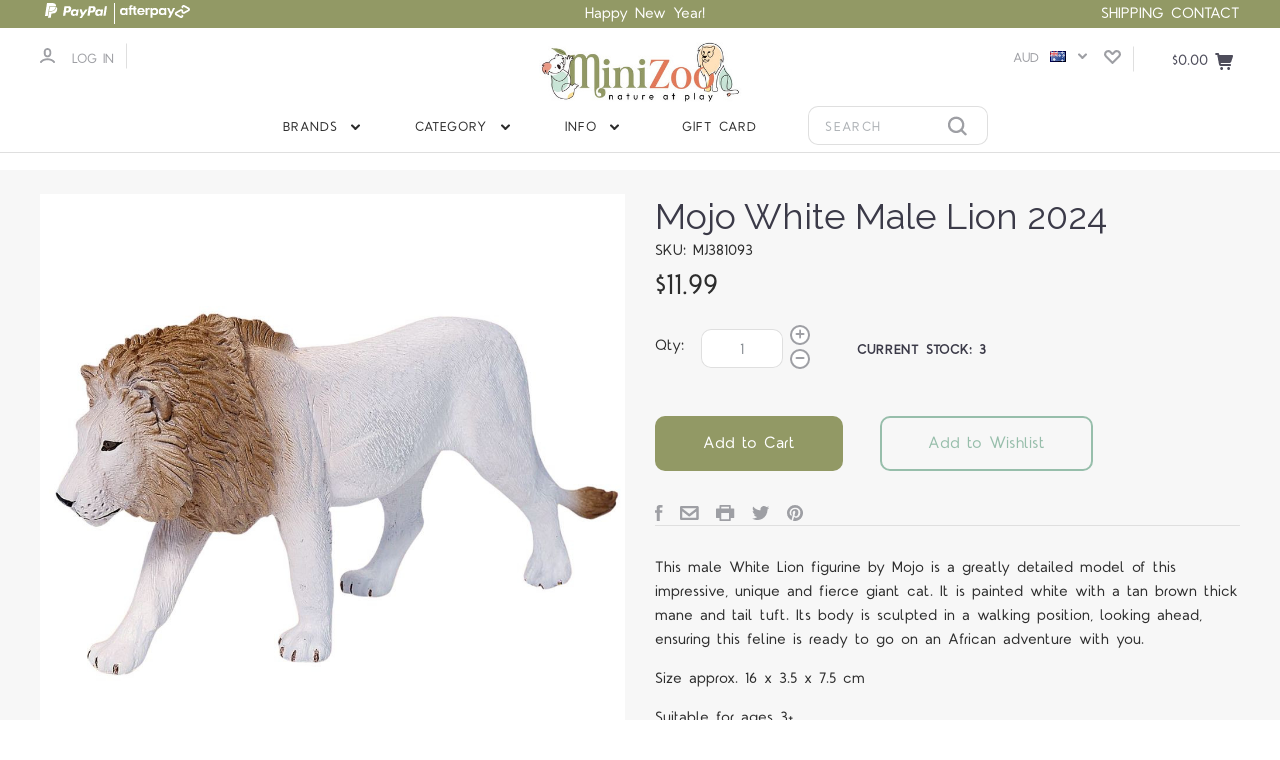

--- FILE ---
content_type: text/html; charset=UTF-8
request_url: https://www.minizoo.com.au/mojo-white-male-lion-2024/
body_size: 62374
content:

<!DOCTYPE html>
<html class="no-js" lang="en">
  <head>
    <meta http-equiv="X-UA-Compatible" content="ie=edge" />
    <title>Mojo White Male Lion 2024 | MiniZoo Model Wild Animals</title>
    <meta property="product:price:amount" content="11.99" /><meta property="product:price:currency" content="AUD" /><meta property="og:url" content="https://www.minizoo.com.au/mojo-white-male-lion-2024/" /><meta property="og:site_name" content="MiniZoo" /><meta name="keywords" content="mojo,white,male,lion,2024"><meta name="description" content="Shop Mojo 2024 White Male Lion figurine at MiniZoo. Find toy african animals available with Afterpay and free shipping on qualified orders in Australia."><link rel='canonical' href='https://www.minizoo.com.au/mojo-white-male-lion-2024/' /><meta name='platform' content='bigcommerce.stencil' /><meta property="og:type" content="product" />
<meta property="og:title" content="Mojo White Male Lion 2024" />
<meta property="og:description" content="Shop Mojo 2024 White Male Lion figurine at MiniZoo. Find toy african animals available with Afterpay and free shipping on qualified orders in Australia." />
<meta property="og:image" content="https://cdn11.bigcommerce.com/s-qnjeuni46r/products/13725/images/52695/Mojo_White_Lion_Toy_Figurine__28928.1706822351.500.750.jpg?c=2" />
<meta property="og:availability" content="instock" />
<meta property="pinterest:richpins" content="enabled" />
    
     

    <link href="https://cdn11.bigcommerce.com/s-qnjeuni46r/content/fontawesome/css/fontawesome.css" rel="stylesheet">
    <link href="https://cdn11.bigcommerce.com/s-qnjeuni46r/content/fontawesome/css/solid.css" rel="stylesheet">
    <link rel="stylesheet" href="https://assets.reviews.io/css/widgets/carousel-widget.css?_t=2021081304">
    <link rel="stylesheet" href="https://assets.reviews.io/iconfont/reviewsio-icons/style.css?_t=2021081304">

    <!-- FONTS -->
    <style type="text/css" media="screen, print">
      @font-face {
        font-family: "Olive";
        src: url("https://cdn11.bigcommerce.com/s-qnjeuni46r/content/OliveDisplay-Regular.otf");
      }
    </style>
    
    <meta name="p:domain_verify" content="d7dd8280190a59a74746c517da5fcb98"/>
    <meta name="facebook-domain-verification" content="mw3uqh932ocqziwgqk5wcrzrbls1fs" />

    <link href="https://cdn11.bigcommerce.com/s-qnjeuni46r/product_images/MZ%20Favicon.png?t=1657164821" rel="shortcut icon">
    <meta name="viewport" content="width=device-width, initial-scale=1, maximum-scale=1">
    <script src="https://cdn11.bigcommerce.com/s-qnjeuni46r/stencil/c6665e00-7796-013c-f0f4-1e351524a519/e/74d16f00-9aab-013e-8525-661955d03300/js/modernizr.js"></script>

    <script>
    function browserSupportsAllFeatures() {
        return window.Promise
            && window.fetch
            && window.URL
            && window.URLSearchParams
            && window.WeakMap
            // object-fit support
            && ('objectFit' in document.documentElement.style);
    }

    function loadScript(src) {
        var js = document.createElement('script');
        js.src = src;
        js.onerror = function () {
            console.error('Failed to load polyfill script ' + src);
        };
        document.head.appendChild(js);
    }

    if (!browserSupportsAllFeatures()) {
        loadScript('https://cdn11.bigcommerce.com/s-qnjeuni46r/stencil/c6665e00-7796-013c-f0f4-1e351524a519/e/74d16f00-9aab-013e-8525-661955d03300/dist/theme-bundle.polyfills.js');
    }
</script>

    <script>
      window.lazySizesConfig = window.lazySizesConfig || {};
      window.lazySizesConfig.loadMode = 1;
    </script>
    <script async src="https://cdn11.bigcommerce.com/s-qnjeuni46r/stencil/c6665e00-7796-013c-f0f4-1e351524a519/e/74d16f00-9aab-013e-8525-661955d03300/dist/theme-bundle.head_async.js"></script>

    <link data-stencil-stylesheet href="https://cdn11.bigcommerce.com/s-qnjeuni46r/stencil/c6665e00-7796-013c-f0f4-1e351524a519/e/74d16f00-9aab-013e-8525-661955d03300/css/theme-9e0cfaf0-ca02-013e-ea49-7e3da8c058d4.css" rel="stylesheet">
    <link href="https://fonts.googleapis.com/css?family=Montserrat:400%7CKarla:400%7CRoboto+Slab:700,400,300%7CRaleway:400&display=swap" rel="stylesheet">

    <!-- Start Tracking Code for analytics_facebook -->

<script>
!function(f,b,e,v,n,t,s){if(f.fbq)return;n=f.fbq=function(){n.callMethod?n.callMethod.apply(n,arguments):n.queue.push(arguments)};if(!f._fbq)f._fbq=n;n.push=n;n.loaded=!0;n.version='2.0';n.queue=[];t=b.createElement(e);t.async=!0;t.src=v;s=b.getElementsByTagName(e)[0];s.parentNode.insertBefore(t,s)}(window,document,'script','https://connect.facebook.net/en_US/fbevents.js');

fbq('set', 'autoConfig', 'false', '1484949735696723');
fbq('dataProcessingOptions', ['LDU'], 0, 0);
fbq('init', '1484949735696723', {"external_id":"7bcd3734-5d8b-4844-9b36-4212571436f8"});
fbq('set', 'agent', 'bigcommerce', '1484949735696723');

function trackEvents() {
    var pathName = window.location.pathname;

    fbq('track', 'PageView', {}, "");

    // Search events start -- only fire if the shopper lands on the /search.php page
    if (pathName.indexOf('/search.php') === 0 && getUrlParameter('search_query')) {
        fbq('track', 'Search', {
            content_type: 'product_group',
            content_ids: [],
            search_string: getUrlParameter('search_query')
        });
    }
    // Search events end

    // Wishlist events start -- only fire if the shopper attempts to add an item to their wishlist
    if (pathName.indexOf('/wishlist.php') === 0 && getUrlParameter('added_product_id')) {
        fbq('track', 'AddToWishlist', {
            content_type: 'product_group',
            content_ids: []
        });
    }
    // Wishlist events end

    // Lead events start -- only fire if the shopper subscribes to newsletter
    if (pathName.indexOf('/subscribe.php') === 0 && getUrlParameter('result') === 'success') {
        fbq('track', 'Lead', {});
    }
    // Lead events end

    // Registration events start -- only fire if the shopper registers an account
    if (pathName.indexOf('/login.php') === 0 && getUrlParameter('action') === 'account_created') {
        fbq('track', 'CompleteRegistration', {}, "");
    }
    // Registration events end

    

    function getUrlParameter(name) {
        var cleanName = name.replace(/[\[]/, '\[').replace(/[\]]/, '\]');
        var regex = new RegExp('[\?&]' + cleanName + '=([^&#]*)');
        var results = regex.exec(window.location.search);
        return results === null ? '' : decodeURIComponent(results[1].replace(/\+/g, ' '));
    }
}

if (window.addEventListener) {
    window.addEventListener("load", trackEvents, false)
}
</script>
<noscript><img height="1" width="1" style="display:none" alt="null" src="https://www.facebook.com/tr?id=1484949735696723&ev=PageView&noscript=1&a=plbigcommerce1.2&eid="/></noscript>

<!-- End Tracking Code for analytics_facebook -->

<!-- Start Tracking Code for analytics_googleanalytics -->

<script async src="https://www.googletagmanager.com/gtag/js?id=UA-12599074-1"></script>
<script>
window.dataLayer = window.dataLayer || [];
function gtag(){dataLayer.push(arguments);}
gtag('js', new Date());
gtag('config', 'UA-12599074-1');

function trackEcommerce() {
    function gaAddTrans(orderID, store, total, tax, shipping, city, state, country, currency, channelInfo) {
        var transaction = {
            id: orderID,
            affiliation: store,
            revenue: total,
            tax: tax,
            shipping: shipping,
            city: city,
            state: state,
            country: country
        };

        if (currency) {
            transaction.currency = currency;
        }

        ga('ecommerce:addTransaction', transaction);
    }
    
    function gaAddItems(orderID, sku, product, variation, price, qty) {
        ga('ecommerce:addItem', {
            id: orderID,
            sku: sku,
            name: product,
            category: variation,
            price: price,
            quantity: qty
        });
    }

    function gaTrackTrans() {
        ga('ecommerce:send');
    }

    function gtagAddTrans(orderID, store, total, tax, shipping, city, state, country, currency, channelInfo) {
        this.transaction = {
            transaction_id: orderID,
            affiliation: store,
            value: total,
            tax: tax,
            shipping: shipping,
            items: []
        };

        if (currency) {
            this.transaction.currency = currency;
        }
    }

    function gtagAddItem(orderID, sku, product, variation, price, qty) {
        this.transaction.items.push({
            id: sku,
            name: product,
            category: variation,
            price: price,
            quantity: qty
        });
    }

    function gtagTrackTrans() {
        gtag('event', 'purchase', this.transaction);        
        this.transaction = null;
    }

    if (typeof gtag === 'function') {
        this._addTrans = gtagAddTrans;
        this._addItem = gtagAddItem;
        this._trackTrans = gtagTrackTrans;
    } else if (typeof ga === 'function') {
        this._addTrans = gaAddTrans;
        this._addItem = gaAddItems;
        this._trackTrans = gaTrackTrans;
    }
}

var pageTracker = new trackEcommerce();

</script>

<!-- End Tracking Code for analytics_googleanalytics -->

<!-- Start Tracking Code for analytics_googleanalytics4 -->

<script data-cfasync="false" src="https://cdn11.bigcommerce.com/shared/js/google_analytics4_bodl_subscribers-358423becf5d870b8b603a81de597c10f6bc7699.js" integrity="sha256-gtOfJ3Avc1pEE/hx6SKj/96cca7JvfqllWA9FTQJyfI=" crossorigin="anonymous"></script>
<script data-cfasync="false">
  (function () {
    window.dataLayer = window.dataLayer || [];

    function gtag(){
        dataLayer.push(arguments);
    }

    function initGA4(event) {
         function setupGtag() {
            function configureGtag() {
                gtag('js', new Date());
                gtag('set', 'developer_id.dMjk3Nj', true);
                gtag('config', 'G-313841712');
            }

            var script = document.createElement('script');

            script.src = 'https://www.googletagmanager.com/gtag/js?id=G-313841712';
            script.async = true;
            script.onload = configureGtag;

            document.head.appendChild(script);
        }

        setupGtag();

        if (typeof subscribeOnBodlEvents === 'function') {
            subscribeOnBodlEvents('G-313841712', false);
        }

        window.removeEventListener(event.type, initGA4);
    }

    

    var eventName = document.readyState === 'complete' ? 'consentScriptsLoaded' : 'DOMContentLoaded';
    window.addEventListener(eventName, initGA4, false);
  })()
</script>

<!-- End Tracking Code for analytics_googleanalytics4 -->

<!-- Start Tracking Code for analytics_siteverification -->

<meta name="google-site-verification" content="7AlW3vbbCpBgzMTcLQHWPxUTtafjk8HFkFXUTr00QCs" />

<!-- End Tracking Code for analytics_siteverification -->


<script type="text/javascript" src="https://checkout-sdk.bigcommerce.com/v1/loader.js" defer ></script>
<script src="https://www.google.com/recaptcha/api.js" async defer></script>
<script type="text/javascript">
var BCData = {"product_attributes":{"sku":"MJ381093","upc":"5031923872066","mpn":null,"gtin":"5031923872066","weight":null,"base":true,"image":null,"price":{"with_tax":{"formatted":"$11.99","value":11.99,"currency":"AUD"},"tax_label":"Tax"},"stock":3,"instock":true,"stock_message":null,"purchasable":true,"purchasing_message":null,"call_for_price_message":null}};
</script>
<script
  type="text/javascript"
  src="//static.klaviyo.com/onsite/js/klaviyo.js?company_id=YviHz4"
></script><script type="text/javascript"> (function(c,l,a,r,i,t,y){ c[a]=c[a]||function(){(c[a].q=c[a].q||[]).push(arguments)}; t=l.createElement(r);t.async=1;t.src="https://www.clarity.ms/tag/"+i; y=l.getElementsByTagName(r)[0];y.parentNode.insertBefore(t,y); })(window, document, "clarity", "script", "k4fng21j1p"); </script><script async src="https://www.googletagmanager.com/gtag/js?id=AW-867803417"></script> <script> window.dataLayer = window.dataLayer || []; function gtag(){dataLayer.push(arguments);} gtag('js', new Date()); gtag('config', 'AW-867803417'); </script>
<!-- TikTok Pixel Code Start: Initialization Script & Page Event -->
<script>
!function (w, d, t) {
  w.TiktokAnalyticsObject=t;var ttq=w[t]=w[t]||[];ttq.methods=["page","track","identify","instances","debug","on","off","once","ready","alias","group","enableCookie","disableCookie"],ttq.setAndDefer=function(t,e){t[e]=function(){t.push([e].concat(Array.prototype.slice.call(arguments,0)))}};for(var i=0;i<ttq.methods.length;i++)ttq.setAndDefer(ttq,ttq.methods[i]);ttq.instance=function(t){for(var e=ttq._i[t]||[],n=0;n<ttq.methods.length;n++)ttq.setAndDefer(e,ttq.methods[n]);return e},ttq.load=function(e,n){var i="https://analytics.tiktok.com/i18n/pixel/events.js";ttq._i=ttq._i||{},ttq._i[e]=[],ttq._i[e]._u=i,ttq._t=ttq._t||{},ttq._t[e]=+new Date,ttq._o=ttq._o||{},ttq._o[e]=n||{},ttq._partner=ttq._partner||"BigCommerce";var o=document.createElement("script");o.type="text/javascript",o.async=!0,o.src=i+"?sdkid="+e+"&lib="+t;var a=document.getElementsByTagName("script")[0];a.parentNode.insertBefore(o,a)};

  ttq.load('COF1VSBC77UA3ORNB2NG');
  ttq.page();
}(window, document, 'ttq');

if (typeof BODL === 'undefined') {
  // https://developer.bigcommerce.com/theme-objects/breadcrumbs
  
  // https://developer.bigcommerce.com/theme-objects/brand
  
  // https://developer.bigcommerce.com/theme-objects/category
  
  
  // https://developer.bigcommerce.com/theme-objects/product
  
  
  
  
  
  
  
  // https://developer.bigcommerce.com/theme-objects/products
  
  // https://developer.bigcommerce.com/theme-objects/product_results
  
  // https://developer.bigcommerce.com/theme-objects/order
  
  // https://developer.bigcommerce.com/theme-objects/wishlist
  
  // https://developer.bigcommerce.com/theme-objects/wishlist
  
  // https://developer.bigcommerce.com/theme-objects/cart
  // (Fetching selective cart data to prevent additional payment button object html from causing JS parse error)
  
  
  // https://developer.bigcommerce.com/theme-objects/customer
  var BODL = JSON.parse("{\"breadcrumbs\":[{\"url\":\"https://www.minizoo.com.au/\",\"name\":\"Home\"},{\"url\":\"https://www.minizoo.com.au/mojo/\",\"name\":\"Mojo\"},{\"url\":\"https://www.minizoo.com.au/mojo/all/\",\"name\":\"All Mojo\"},{\"url\":\"https://www.minizoo.com.au/mojo-white-male-lion-2024/\",\"name\":\"Mojo White Male Lion 2024\"}],\"productId\":13725,\"skuId\":\"MJ381093\",\"productTitle\":\"Mojo White Male Lion 2024\",\"productCurrencyWithTax\":\"AUD\",\"productPriceWithTax\":11.99,\"products\":[],\"phone\":null,\"email\":null}");

  if (BODL.categoryName) {
    BODL.category = {
      name: BODL.categoryName,
      products: BODL.categoryProducts,
    }
  }

  if (BODL.productTitle) {
    BODL.product = {
      id: BODL.productId,
      title: BODL.productTitle,
      price: {
        without_tax: {
          currency: BODL.productCurrency,
          value: BODL.productPrice,
        },
      },
    }
  }
}

BODL.getCartItemContentId = (item) => {
  switch(item.type) {
    case 'GiftCertificate':
      return item.type;
      break;
    default:
      return item.product_id;
  }
}

BODL.getQueryParamValue = function (name) {
  var cleanName = name.replace(/[\[]/, '\[').replace(/[\]]/, '\]');
  var regex = new RegExp('[\?&]' + cleanName + '=([^&#]*)');
  var results = regex.exec(window.location.search);
  return results === null ? '' : decodeURIComponent(results[1].replace(/\+/g, ' '));
}

// Advanced Matching
  var phoneNumber = ''
  var email = ''
  if (BODL.phone) {
    var phoneNumber = BODL.phone;
    if (BODL.phone.indexOf('+') === -1) {
   // No country code, so default to US code
        phoneNumber = `+1${phoneNumber}`;  
    }
  }

  if (BODL.email) {
    var email = BODL.email
  }
  
  ttq.instance('COF1VSBC77UA3ORNB2NG').identify({
    email: email,
    phone_number: phoneNumber})
</script>
<!-- TikTok Pixel Code End: Initialization Script & Page Event -->

<!-- TikTok Pixel Code Start: View Product Content -->
<script>
if (BODL.product) {
  // Advanced Matching
  var phoneNumber = ''
  var email = ''
  if (BODL.phone) {
    var phoneNumber = BODL.phone;
    if (BODL.phone.indexOf('+') === -1) {
   // No country code, so default to US code
        phoneNumber = `+1${phoneNumber}`;  
    }
  }

  if (BODL.email) {
    var email = BODL.email
  }
  
  ttq.instance('COF1VSBC77UA3ORNB2NG').identify({
    email: email,
    phone_number: phoneNumber})
  var productPrice = 0
  var productCurrency = ""
  if (BODL.productCurrencyWithoutTax && BODL.productCurrencyWithoutTax !== "") {
    productPrice = BODL.productPriceWithoutTax
    productCurrency = BODL.productCurrencyWithoutTax
  }
  if (BODL.productCurrencyWithTax && BODL.productCurrencyWithTax !== "") {
    productPrice = BODL.productPriceWithTax
    productCurrency = BODL.productCurrencyWithTax
  }
  //default contentId to productId if sku_id is not found on product 
  var contentID = BODL.productId
  if (BODL.skuId && BODL.skuId !== "") {
    contentID = BODL.skuId
  }
  ttq.instance('COF1VSBC77UA3ORNB2NG').track('ViewContent', {
    content_id: contentID,
    content_category: BODL.breadcrumbs[1] ? BODL.breadcrumbs[1].name : '',
    content_name: BODL.product.title,
    content_type: "product_group",
    currency: productCurrency,
    price: productPrice,
    value: productPrice,
  });
}
</script>
<!-- TikTok Pixel Code End: View Product Content -->

<!-- TikTok Pixel Code Start: View Category Content -->
<script>
if (BODL.category) {
  // Advanced Matching
  var phoneNumber = ''
  var email = ''
  if (BODL.phone) {
    var phoneNumber = BODL.phone;
    if (BODL.phone.indexOf('+') === -1) {
    // No country code, so default to US code
        phoneNumber = `+1${phoneNumber}`;  
    }
  }
    
  if (BODL.email) {
    var email = BODL.email
  }
  
  ttq.instance('COF1VSBC77UA3ORNB2NG').identify({
    email: email,
    phone_number: phoneNumber})
  ttq.instance('COF1VSBC77UA3ORNB2NG').track('ViewContent', {
    contents: BODL.category.products.map((p) => ({
      content_id: p.id,
      content_category: BODL.category.name,
      content_name: p.name,
      content_type: "product_group"
    }))
  });
}
</script>
<!-- TikTok Pixel Code End: View Category Content -->

<!-- TikTok Pixel Code Start: Subscribe to Newsletter -->
<script>
if (window.location.pathname.indexOf('/subscribe.php') === 0 && BODL.getQueryParamValue('result') === 'success') {
  // Advanced Matching
  var phoneNumber = ''
  var email = ''
  if (BODL.phone) {
    var phoneNumber = BODL.phone;
    if (BODL.phone.indexOf('+') === -1) {
   // No country code, so default to US code
        phoneNumber = `+1${phoneNumber}`;  
    }
  }

  if (BODL.email) {
    var email = BODL.email
  }
  
  ttq.instance('COF1VSBC77UA3ORNB2NG').identify({
    email: email,
    phone_number: phoneNumber})

  ttq.instance('COF1VSBC77UA3ORNB2NG').track('Subscribe');
}
</script>
<!-- TikTok Pixel Code End: Subscribe to Newsletter -->

<!-- TikTok Pixel Code Start: Search -->
<script>
if (BODL.search) {
  // Advanced Matching
  var phoneNumber = ''
  var email = ''
  if (BODL.phone) {
    var phoneNumber = BODL.phone;
    if (BODL.phone.indexOf('+') === -1) {
   // No country code, so default to US code
        phoneNumber = `+1${phoneNumber}`;  
    }
  }

  if (BODL.email) {
    var email = BODL.email
  }
  
  ttq.instance('COF1VSBC77UA3ORNB2NG').identify({
    email: email,
    phone_number: phoneNumber})
  var productPrice = 0
  var productCurrency = ""
  if (BODL.productCurrencyWithoutTax && BODL.productCurrencyWithoutTax !== "") {
    productPrice = BODL.productPriceWithoutTax
    productCurrency = BODL.productCurrencyWithoutTax
  }
  if (BODL.productCurrencyWithTax && BODL.productCurrencyWithTax !== "") {
    productPrice = BODL.productPriceWithTax
    productCurrency = BODL.productCurrencyWithTax
  }

  ttq.instance('COF1VSBC77UA3ORNB2NG').track('Search', {
    query: BODL.getQueryParamValue('search_query'),
    contents: BODL.search.products.map((p) => ({
      var contentId = p.id
      if (p.sku && p.sku !== "") {
        contentId = p.sku
      }
      content_id: contentId,
      // Products can be in multiple categories.
      // Commenting out as this might distort category reports if only the first one is used.
      // content_category: p.category[0], 
      content_name: p.name,
      content_type: "product_group",
      currency: productCurrency,
      price: productPrice,
      value: productPrice,
    }))
  });
}
</script>
<!-- TikTok Pixel Code End: Search -->

 <script data-cfasync="false" src="https://microapps.bigcommerce.com/bodl-events/1.9.4/index.js" integrity="sha256-Y0tDj1qsyiKBRibKllwV0ZJ1aFlGYaHHGl/oUFoXJ7Y=" nonce="" crossorigin="anonymous"></script>
 <script data-cfasync="false" nonce="">

 (function() {
    function decodeBase64(base64) {
       const text = atob(base64);
       const length = text.length;
       const bytes = new Uint8Array(length);
       for (let i = 0; i < length; i++) {
          bytes[i] = text.charCodeAt(i);
       }
       const decoder = new TextDecoder();
       return decoder.decode(bytes);
    }
    window.bodl = JSON.parse(decodeBase64("[base64]"));
 })()

 </script>

<script nonce="">
(function () {
    var xmlHttp = new XMLHttpRequest();

    xmlHttp.open('POST', 'https://bes.gcp.data.bigcommerce.com/nobot');
    xmlHttp.setRequestHeader('Content-Type', 'application/json');
    xmlHttp.send('{"store_id":"999301547","timezone_offset":"11.0","timestamp":"2026-01-09T19:16:17.89301300Z","visit_id":"461d25fb-59c7-4a31-8824-98dac9ffbb68","channel_id":1}');
})();
</script>

    

    
    








































    







    <!-- snippet location html_head -->

    
<script type="application/ld+json">
  {
    "@context": "http://schema.org",
    "@type": "WebSite",
    "name": "MiniZoo",
    "url": "https://www.minizoo.com.au/"
  }
</script>
    

  </head>

  <body
    class="product


"
    data-currency-code="AUD"
  >

      
    <div class="icons-svg-sprite"><svg style="position: absolute; width: 0; height: 0;" width="0" height="0" version="1.1" xmlns="http://www.w3.org/2000/svg" xmlns:xlink="http://www.w3.org/1999/xlink">
  <defs>
    <symbol id="icon-star" viewBox="0 0 1024 1024">
      <title>star</title>
      <path class="path1" d="M984.504 339.577c-47.75-21.094-174.154-30.282-283.219-34.282-34.154-98.685-88.749-246.342-134.435-291.469-18.627-18.435-48.374-18.435-67.034 0-45.654 45.158-100.278 192.813-134.403 291.469-109.034 4-235.376 13.187-283.19 34.253-25.818 11.411-36.614 42.838-22.938 68.093 31.126 57.28 110.064 142.531 209.126 226.499-27.094 110.25-45.126 210.938-49.936 279.782-2.682 37.779 36.579 64.221 70.125 46.56 62.013-32.925 141.645-67.862 244.749-132.56 32.006 20.096 237.859 138.093 267.002 138.093 27.814 0 49.875-23.866 47.872-52.093-4.81-68.845-22.842-169.533-49.936-279.782 99.094-84 178.032-169.251 209.126-226.531 13.616-25.072 2.998-56.643-22.909-68.032v0z"></path>
    </symbol>
    <symbol id="icon-arrow-up" viewBox="0 0 1489 1024">
      <title>arrow-up</title>
      <path class="path1" d="M1186.251 890.277l-441.599-446.717-441.599 446.717c-69.413 69.413-181.72 69.413-251.133 0-69.041-70.157-69.413-183.581 0-253.738l567.398-572.795c69.041-69.413 181.72-69.413 251.133 0l567.026 572.795c69.32 70.157 69.32 183.581-0.093 253.738-69.413 69.413-181.72 69.413-251.133 0z"></path>
    </symbol>
    <symbol id="icon-arrow-left" viewBox="0 0 683 1024">
      <title>arrow-left</title>
      <path class="path1" d="M611.924 222.907l-292.493 289.142 292.493 289.142c45.449 45.449 45.449 118.983 0 164.432-45.936 45.205-120.202 45.449-166.138 0l-375.044-371.511c-45.449-45.205-45.449-118.983 0-164.432l375.044-371.267c45.936-45.388 120.202-45.388 166.138 0.061 45.449 45.449 45.449 118.983 0 164.432z"></path>
    </symbol>
    <symbol id="icon-arrow-right" viewBox="0 0 634 1024">
      <title>arrow-right</title>
      <path class="path1" d="M58.468 801.093l292.493-289.142-292.493-289.142c-45.449-45.449-45.449-118.983 0-164.432 45.936-45.205 120.202-45.449 166.138 0l375.044 371.511c45.449 45.205 45.449 118.983 0 164.432l-375.044 371.267c-45.936 45.388-120.202 45.388-166.138-0.061-45.449-45.449-45.449-118.983 0-164.432z"></path>
    </symbol>
    <symbol id="icon-close" viewBox="0 0 1024 1024">
      <title>close</title>
      <path class="path1" d="M1024 118.162l-101.095-101.095-384.356 384.357-384.296-384.357-101.156 101.095 384.356 384.357-384.356 384.357 101.156 101.095 384.296-384.296 384.356 384.296 101.095-101.095-384.296-384.357 384.296-384.357z"></path>
    </symbol>
    <symbol id="icon-arrow-down" viewBox="0 0 1024 1024">
      <title>arrow-down</title>
      <path class="path1" d="M208.453 199.435l303.599 307.118 303.599-307.118c47.721-47.721 124.932-47.721 172.654 0 47.465 48.233 47.721 126.212 0 174.445l-390.086 393.796c-47.465 47.721-124.932 47.721-172.654 0l-389.83-393.796c-47.657-48.233-47.657-126.212 0.064-174.445 47.721-47.721 124.932-47.721 172.654 0z"></path>
    </symbol>
    <symbol id="icon-search" viewBox="0 0 1024 1024">
      <title>search</title>
      <path class="path1" d="M991.284 891.053l-187.091-187.151c52.706-70.415 84.269-157.455 84.269-252.145 0-232.87-188.777-421.647-421.647-421.647s-421.647 188.777-421.647 421.647c0 232.87 188.777 421.647 421.647 421.647 94.69 0 181.85-31.563 252.265-84.269l187.031 187.091c23.552 23.552 61.621 23.552 85.173 0s23.552-61.621 0-85.173v0zM466.816 752.934c-166.37 0-301.176-134.807-301.176-301.176s134.807-301.176 301.176-301.176c166.37 0 301.176 134.807 301.176 301.176s-134.807 301.176-301.176 301.176v0z"></path>
    </symbol>
    <symbol id="icon-check-mark" viewBox="0 0 1408 1024">
      <title>check-mark</title>
      <path class="path1" d="M1317.965 53.443c-61.952-61.983-162.41-61.983-224.362 0l-551.661 551.599-271.101-271.101c-61.921-61.983-162.44-61.983-224.362 0-61.952 61.952-61.952 162.41 0 224.362l383.282 383.313c30.976 31.007 71.594 46.464 112.181 46.464s81.205-15.457 112.181-46.464l663.811-663.811c61.983-61.952 61.983-162.41 0.031-224.362z"></path>
    </symbol>
    <symbol id="icon-plus" viewBox="0 0 1024 1024">
      <title>plus</title>
      <path class="path1" d="M133.766 603.15c-44.237 0-80.101-40.816-80.101-91.161v0c0-50.344 35.865-91.161 80.101-91.161h762.774c44.237 0 80.101 40.816 80.101 91.161v0c0 50.344-35.865 91.161-80.101 91.161h-762.774z"></path>
      <path class="path2" d="M515.153 973.477c-50.344 0-91.161-35.865-91.161-80.101v-762.774c0-44.237 40.816-80.101 91.161-80.101s91.161 35.865 91.161 80.101v762.774c0 44.237-40.816 80.101-91.161 80.101z"></path>
    </symbol>
    <symbol id="icon-minus" viewBox="0 0 1024 1024">
      <title>minus</title>
      <path class="path1" d="M133.766 603.15c-44.237 0-80.101-40.816-80.101-91.161v0c0-50.344 35.865-91.161 80.101-91.161h762.774c44.237 0 80.101 40.816 80.101 91.161v0c0 50.344-35.865 91.161-80.101 91.161h-762.774z"></path>
    </symbol>
    <symbol id="icon-avatar" viewBox="0 0 1024 1024">
      <title>avatar</title>
      <path class="path1" d="M512 0c-282.752 0-512 229.248-512 512s229.248 512 512 512c282.752 0 512-229.248 512-512s-229.248-512-512-512v0zM326.72 848.256c21.312-82.752 95.808-144.256 185.28-144.256s164.032 61.504 185.344 144.256c-55.040 30.336-118.080 47.744-185.344 47.744s-130.304-17.408-185.28-47.744v0zM512 512c-35.392 0-64-28.608-64-64s28.608-64 64-64c35.392 0 64 28.608 64 64s-28.608 64-64 64v0zM802.048 763.136c-34.24-74.688-95.872-133.888-172.608-164.288 45.056-35.072 74.56-89.28 74.56-150.848 0-105.984-85.952-192-192-192s-192 86.016-192 192c0 61.568 29.504 115.776 74.56 150.848-76.736 30.4-138.368 89.6-172.608 164.288-58.368-67.392-93.952-155.008-93.952-251.136 0-212.096 171.968-384 384-384 212.096 0 384 171.904 384 384 0 96.128-35.584 183.744-93.952 251.136v0z"></path>
    </symbol>
    <symbol id="icon-calendar" viewBox="0 0 1024 1024">
      <title>calendar</title>
      <path class="path1" d="M960 64h-192c0-35.392-28.608-64-64-64s-64 28.608-64 64h-256c0-35.392-28.608-64-64-64s-64 28.608-64 64h-192c-35.392 0-64 28.608-64 64v832c0 35.392 28.608 64 64 64h896c35.392 0 64-28.608 64-64v-832c0-35.392-28.608-64-64-64v0zM128 448h768v448h-768v-448zM896 320h-768v-128h128c0 35.392 28.608 64 64 64s64-28.608 64-64h256c0 35.392 28.608 64 64 64s64-28.608 64-64h128v128z"></path>
    </symbol>
    <symbol id="icon-delete" viewBox="0 0 896 1024">
      <title>delete</title>
      <path class="path1" d="M128 960c0 35.392 28.608 64 64 64h512c35.392 0 64-28.608 64-64v-704h-640v704zM256 384h384v512h-384v-512zM832 64h-256c0-35.392-28.608-64-64-64h-128c-35.392 0-64 28.608-64 64h-256c-35.392 0-64 28.608-64 64s28.608 64 64 64h768c35.392 0 64-28.608 64-64s-28.608-64-64-64z"></path>
    </symbol>
    <symbol id="icon-edit" viewBox="0 0 1024 1024">
      <title>edit</title>
      <path class="path1" d="M946.116 248.245l-230.641-230.581c-23.552-23.552-61.681-23.552-85.173 0l-630.302 630.362v315.753h315.814l630.302-630.302c23.552-23.552 23.552-61.621 0-85.233v0zM271.059 843.309h-150.588v-150.588l2.59-2.59 150.588 150.588-2.59 2.59zM358.822 755.546l-150.588-150.588 454.355-454.355 150.588 150.588-454.355 454.355z"></path>
    </symbol>
    <symbol id="icon-phone" viewBox="0 0 1081 1024">
      <title>phone</title>
      <path class="path1" d="M821.909 161.703l-80.453 80.453c-22.245 22.245-22.245 58.208 0 80.453s58.208 22.245 80.453 0l80.453-80.453c22.245-22.245 22.245-58.208 0-80.453s-58.208-22.245-80.453 0z"></path>
      <path class="path2" d="M632.603 179.322l29.446-109.899c8.166-30.371-9.855-61.587-40.267-69.632-30.291-8.166-61.506 9.775-69.632 40.186l-29.446 109.899c-8.166 30.371 9.815 61.547 40.227 69.672 30.371 8.166 61.547-9.815 69.672-40.227z"></path>
      <path class="path3" d="M994.642 402.016l-109.899 29.446c-30.411 8.126-48.312 39.301-40.227 69.672 8.126 30.331 39.301 48.393 69.672 40.227l109.899-29.446c30.411-8.126 48.393-39.301 40.227-69.672-8.126-30.411-39.301-48.393-69.672-40.227z"></path>
      <path class="path4" d="M218.512 201.93l-160.906 160.906c-5.229 5.229-9.413 11.505-12.269 18.464-2.896 6.999-4.425 14.401-4.385 21.923-0.040 8.005 16.654 200.972 217.786 402.104s382.192 214.93 391.122 216.7c2.856 0.603 5.712 0.483 8.568 0.603 1.287 0.080 2.454 0.282 3.781 0.241 6.476-0.121 12.671-1.327 18.504-3.62 1.327-0.362 2.494-1.046 3.701-1.609 6.155-2.856 11.988-6.356 16.734-11.103l160.987-160.987c22.245-22.245 22.245-58.208 0-80.453l-160.906-160.906c-22.245-22.245-58.208-22.245-80.453 0l-40.227 40.227-160.906-160.906 40.227-40.227c22.245-22.245 22.245-58.208 0-80.453l-160.906-160.906c-22.245-22.245-58.208-22.245-80.453 0v0zM339.191 403.062l-40.227 40.227c-22.245 22.245-22.245 58.208 0 80.453l241.359 241.359c22.245 22.245 58.208 22.245 80.453 0l40.227-40.227 80.453 80.453-97.71 97.71c-57.363-16.734-143.649-17.257-304.555-178.163s-176.031-256.404-182.226-300.492l101.773-101.773 80.453 80.453z"></path>
    </symbol>
    <symbol id="icon-spinner" viewBox="0 0 1024 1024">
      <title>spinner8</title>
      <path class="path1" d="M512 1024c-136.76 0-265.334-53.258-362.040-149.96-96.702-96.706-149.96-225.28-149.96-362.040 0-96.838 27.182-191.134 78.606-272.692 50-79.296 120.664-143.372 204.356-185.3l43 85.832c-68.038 34.084-125.492 86.186-166.15 150.67-41.746 66.208-63.812 142.798-63.812 221.49 0 229.382 186.618 416 416 416s416-186.618 416-416c0-78.692-22.066-155.282-63.81-221.49-40.66-64.484-98.114-116.584-166.15-150.67l43-85.832c83.692 41.928 154.358 106.004 204.356 185.3 51.422 81.558 78.604 175.854 78.604 272.692 0 136.76-53.258 265.334-149.96 362.040-96.706 96.702-225.28 149.96-362.040 149.96z"></path>
    </symbol>
    <symbol id="icon-lock" viewBox="0 0 24 24">
      <path d="M18 8h-1V6c0-2.76-2.24-5-5-5S7 3.24 7 6v2H6c-1.1 0-2 .9-2 2v10c0 1.1.9 2 2 2h12c1.1 0 2-.9 2-2V10c0-1.1-.9-2-2-2zm-6 9c-1.1 0-2-.9-2-2s.9-2 2-2 2 .9 2 2-.9 2-2 2zm3.1-9H8.9V6c0-1.71 1.39-3.1 3.1-3.1 1.71 0 3.1 1.39 3.1 3.1v2z"></path>
    </symbol>
  </defs>
</svg>
</div>
    <div class="site-wrapper">
      <!-- snippet location header -->

      <header
  class="
    site-header
    logo-align-center
  "
  role="banner"
>
<div class="utility-bar">
    <div class="container">
    <div class="utility-bar-links utility-bar-payment" style="float: left;">
        <span>
<svg xmlns="http://www.w3.org/2000/svg" width="62.105" height="14.884" viewBox="0 0 62.105 14.884">
  <g id="paypal" transform="translate(0 0)">
    <path id="Path_218" data-name="Path 218" d="M939.458,308.745a2.337,2.337,0,0,1,2.582,2.723c-.22,2.31-1.457,3.588-3.41,3.593h-1.7c-.245,0-.364.2-.428.61l-.33,2.1c-.049.317-.212.473-.452.473h-1.587c-.253,0-.341-.162-.285-.523l1.31-8.406c.065-.413.22-.567.5-.567h3.8Zm-2.585,4.5h1.292c.809-.031,1.345-.59,1.4-1.6a.974.974,0,0,0-.876-1.066,1,1,0,0,0-.182,0l-1.216.006-.417,2.661Zm9.481,4.353c.145-.132.292-.2.271-.037l-.052.389c-.026.2.054.311.243.311h1.41c.237,0,.353-.1.411-.463l.869-5.453c.044-.274-.023-.408-.231-.408h-1.551c-.139,0-.208.078-.244.291l-.057.335c-.03.175-.11.206-.185.03-.263-.622-.934-.9-1.869-.88a3.881,3.881,0,0,0-3.8,3.812,2.619,2.619,0,0,0,2.3,2.9,2.523,2.523,0,0,0,.3.018,2.79,2.79,0,0,0,2.189-.847h0Zm-1.181-.84A1.417,1.417,0,0,1,943.7,315.4a1.464,1.464,0,0,1,.02-.3,2.023,2.023,0,0,1,1.946-1.662,1.415,1.415,0,0,1,1.453,1.662A2.022,2.022,0,0,1,945.173,316.762Zm7.093-4.839h-1.43c-.294,0-.414.22-.321.49l1.775,5.2-1.741,2.473c-.146.207-.033.4.173.4h1.607a.491.491,0,0,0,.477-.234l5.459-7.83c.168-.241.089-.493-.187-.493h-1.521c-.26,0-.365.1-.514.32l-2.277,3.3-1.018-3.3a.435.435,0,0,0-.481-.31Z" transform="translate(-915.765 -305.599)" fill="#fff" fill-rule="evenodd"></path>
    <path id="Path_219" data-name="Path 219" d="M963.927,308.745a2.337,2.337,0,0,1,2.582,2.723c-.22,2.31-1.457,3.588-3.41,3.593h-1.7c-.245,0-.364.2-.427.61l-.33,2.1c-.05.316-.212.473-.452.473H958.6c-.253,0-.341-.162-.284-.523l1.312-8.406c.065-.413.22-.567.5-.567h3.8Zm-2.585,4.5h1.292c.809-.031,1.345-.59,1.4-1.6a.975.975,0,0,0-.876-1.066,1,1,0,0,0-.182,0l-1.217.006-.416,2.661Zm9.481,4.353c.145-.132.292-.2.271-.037l-.052.389c-.026.2.054.311.243.311h1.41c.237,0,.353-.1.411-.463l.869-5.453c.044-.274-.023-.408-.231-.408H972.2c-.14,0-.208.078-.244.291l-.057.335c-.03.175-.11.206-.185.03-.263-.622-.934-.9-1.869-.88a3.881,3.881,0,0,0-3.8,3.812,2.622,2.622,0,0,0,2.3,2.905,2.719,2.719,0,0,0,.3.017,2.79,2.79,0,0,0,2.189-.847h0Zm-1.18-.84a1.419,1.419,0,0,1-1.453-1.662,2.024,2.024,0,0,1,1.947-1.661,1.416,1.416,0,0,1,1.473,1.358,1.392,1.392,0,0,1-.02.3A2.023,2.023,0,0,1,969.643,316.762Zm6.505,1.511h-1.627a.192.192,0,0,1-.2-.182.24.24,0,0,1,0-.038l1.43-9.058a.281.281,0,0,1,.27-.22h1.628a.192.192,0,0,1,.2.182.168.168,0,0,1,0,.038l-1.43,9.058a.28.28,0,0,1-.27.222Z" transform="translate(-915.747 -305.599)" fill="#fff" fill-rule="evenodd"></path>
    <g id="Group_509" data-name="Group 509" transform="translate(0 0)">
      <path id="Path_597" data-name="Path 597" d="M922.221,314.01h-2.139a.361.361,0,0,0-.162.059.822.822,0,0,0-.23.5l-.845,5.346c-.041.259,0,.322,0,.323l2.7,0c-.005,0,.04-.005.06-.134l.482-3.221c.1-.645.382-.972.848-.972h1.137c2.219,0,3.722-1.583,3.921-4.133a2.351,2.351,0,0,0-.5-1.846,1.817,1.817,0,0,0-.344-.279C926.617,312.357,924.8,314.01,922.221,314.01Z" transform="translate(-915.777 -305.599)" fill="#fff"></path>
      <path id="Path_598" data-name="Path 598" d="M919.24,314.224l.745-4.716a.894.894,0,0,1,.9-.829h.046l.065.007h4.241a4,4,0,0,1,.512.036c.107.009.225.008.326.023s.206.048.309.073a3.767,3.767,0,0,1,.377.089c.009-.084.03-.16.037-.246a2.655,2.655,0,0,0-.816-2.217,5.124,5.124,0,0,0-3.38-.815l-4.314,0-.058-.006h-.03a.5.5,0,0,0-.505.478l-1.894,12.01c-.051.33.007.4.01.406a.116.116,0,0,0,.062.011H918.5s.053-.005.082-.188l.587-3.74c.008-.046.02-.112.036-.183l.031-.2Z" transform="translate(-915.779 -305.602)" fill="#fff"></path>
      <path id="Path_599" data-name="Path 599" d="M926.644,309.4c-.135-.046-.271-.073-.407-.106a4.749,4.749,0,0,0-1-.108l-4.3,0v0h-.058a.4.4,0,0,0-.4.379l-.628,3.984a.828.828,0,0,1,.243-.036h2.1a5.1,5.1,0,0,0,.639-.052c.074-.01.153-.009.226-.021a4.372,4.372,0,0,0,.545-.145c.087-.027.179-.047.264-.079a3.974,3.974,0,0,0,.464-.224c.087-.047.177-.09.261-.143a3.971,3.971,0,0,0,.405-.305c.075-.062.151-.123.221-.191a4.273,4.273,0,0,0,.366-.4c.052-.065.1-.131.153-.2a4.844,4.844,0,0,0,.335-.543c.025-.047.048-.094.072-.142a6.155,6.155,0,0,0,.522-1.643Z" transform="translate(-915.776 -305.599)" fill="#fff"></path>
    </g>
  </g>
</svg>
</span>
<span>
<svg xmlns="http://www.w3.org/2000/svg" width="69.749" height="13.42" viewBox="0 0 69.749 13.42">
  <g id="afterpay" transform="translate(0 0)">
    <path id="Path_195" data-name="Path 195" d="M1274.78,311.571l-2.1-1.2-2.128-1.221a2.116,2.116,0,0,0-3.168,1.835v.274a.418.418,0,0,0,.21.363l.987.566a.411.411,0,0,0,.615-.356v-.649a.418.418,0,0,1,.626-.363l1.945,1.116,1.939,1.112a.418.418,0,0,1,0,.725l-1.939,1.112L1269.825,316a.418.418,0,0,1-.626-.363v-.322a2.116,2.116,0,0,0-3.168-1.835L1263.9,314.7l-2.1,1.2a2.116,2.116,0,0,0,0,3.67l2.1,1.2L1266.03,322a2.116,2.116,0,0,0,3.168-1.835v-.275a.419.419,0,0,0-.21-.363l-.987-.566a.411.411,0,0,0-.615.356v.65a.418.418,0,0,1-.626.363l-1.945-1.116-1.939-1.112a.418.418,0,0,1,0-.725l1.939-1.112,1.945-1.116a.418.418,0,0,1,.626.363v.323a2.116,2.116,0,0,0,3.168,1.835l2.128-1.221,2.1-1.2A2.116,2.116,0,0,0,1274.78,311.571Z" transform="translate(-1206.094 -308.862)" fill="#fff"></path>
    <g id="Group_232" data-name="Group 232" transform="translate(46.892 3.11)">
      <path id="Path_196" data-name="Path 196" d="M1141.013,360.1l-4.922,10.157h-2.042l1.839-3.8L1133,360.1h2.094l1.857,4.26,2.029-4.26Z" transform="translate(-1132.997 -360.098)" fill="#fff"></path>
    </g>
    <g id="Group_234" data-name="Group 234" transform="translate(0 0.157)">
      <g id="Group_233" data-name="Group 233" transform="translate(0 0)">
        <path id="Path_197" data-name="Path 197" d="M366.317,361.7a1.964,1.964,0,1,0-1.962,2.063,1.971,1.971,0,0,0,1.962-2.063m.015,3.606v-.938a2.889,2.889,0,0,1-2.279,1.053,3.522,3.522,0,0,1-3.477-3.722,3.586,3.586,0,0,1,3.52-3.736A2.877,2.877,0,0,1,366.332,359v-.909h1.774V365.3Z" transform="translate(-360.576 -355.135)" fill="#fff"></path>
        <path id="Path_198" data-name="Path 198" d="M506.207,320.007c-.62,0-.793-.231-.793-.837v-3.2h1.139V314.4h-1.139v-1.76H503.6v1.76h-2.341v-.718c0-.606.231-.837.865-.837h.4v-1.4h-.875c-1.5,0-2.207.491-2.207,1.991v.963h-1.01v1.572h1.01v5.64h1.818v-5.64H503.6V319.5c0,1.471.562,2.106,2.034,2.106h.938v-1.6Z" transform="translate(-490.058 -311.442)" fill="#fff"></path>
        <path id="Path_199" data-name="Path 199" d="M648.725,361.046a1.729,1.729,0,0,0-1.789-1.5,1.785,1.785,0,0,0-1.818,1.5Zm-3.621,1.125a1.8,1.8,0,0,0,1.861,1.673,1.911,1.911,0,0,0,1.7-.938h1.861a3.765,3.765,0,0,1-7.314-1.2,3.729,3.729,0,1,1,7.458,0,2.4,2.4,0,0,1-.043.462Z" transform="translate(-626.057 -355.135)" fill="#fff"></path>
        <path id="Path_200" data-name="Path 200" d="M868.093,361.7a1.964,1.964,0,1,0-1.962,2.063,2,2,0,0,0,1.962-2.063m-5.712,6.551V358.089h1.774v.938a2.857,2.857,0,0,1,2.279-1.067,3.548,3.548,0,0,1,3.477,3.722,3.586,3.586,0,0,1-3.52,3.736,2.79,2.79,0,0,1-2.178-.967v3.8Z" transform="translate(-831.918 -355.135)" fill="#fff"></path>
        <path id="Path_201" data-name="Path 201" d="M1002.905,361.7a1.964,1.964,0,1,0-1.962,2.063,1.971,1.971,0,0,0,1.962-2.063m.014,3.606v-.938a2.888,2.888,0,0,1-2.279,1.053,3.522,3.522,0,0,1-3.476-3.722,3.586,3.586,0,0,1,3.52-3.736A2.876,2.876,0,0,1,1002.92,359v-.909h1.775V365.3Z" transform="translate(-958.518 -355.135)" fill="#fff"></path>
        <path id="Path_202" data-name="Path 202" d="M782.258,358.8a1.89,1.89,0,0,1,2.337-.674v1.84a2.29,2.29,0,0,0-1.281-.329,1.269,1.269,0,0,0-1,1.4v4.27h-1.832V358.09h1.774Z" transform="translate(-754.993 -355.136)" fill="#fff"></path>
      </g>
    </g>
  </g>
</svg>
</span>
    </div>
    <div class="utility-bar-links" style="float: right;">
        <a href="/shipping-returns/">SHIPPING</a>
        <a href="/contact/">CONTACT</a>
    </div>
    <div style="text-align: center; width: auto;">
        <span class="utility-bar-text">
            Happy New Year!</span>
        </div>        
        </div>
</div>  <div data-alerts>

  </div>

  <section class="cart_notification">
    <p>'kangaroo' has been successfully added to your cart.</p> <span id="close_cart_notification">X</span>
</section>

  <section class="top-bar">
    <div
      class="site-alerts"
        data-cart-promos
    >
      

    </div>
    <div class="container">
      <div
        class="
          top-bar-left
        "
      >
      <div>
          <a class="top-bar-button customer-links" href="/login.php" data-toggle-login-modal>
            <span class="button-text"><svg class="icon-account" width="15" height="15" viewBox="0 0 15 15" xmlns="http://www.w3.org/2000/svg"><title>account</title><path d="M14.842 13.542c-.088-.13-2.21-3.23-7.342-3.23-5.13 0-7.254 3.1-7.343 3.23-.287.43-.17 1.013.26 1.3.43.287 1.013.17 1.3-.26.017-.024 1.645-2.395 5.783-2.395 4.08 0 5.72 2.304 5.782 2.396.18.27.48.417.782.417.178 0 .36-.052.52-.158.43-.287.546-.87.258-1.3zM7.5 9.375c2.07 0 3.75-1.678 3.75-3.75V3.75C11.25 1.678 9.57 0 7.5 0 5.43 0 3.75 1.678 3.75 3.75v1.875c0 2.072 1.68 3.75 3.75 3.75zM5.625 3.75c0-1.036.84-1.875 1.875-1.875 1.036 0 1.875.84 1.875 1.875v1.875C9.375 6.66 8.535 7.5 7.5 7.5c-1.034 0-1.875-.84-1.875-1.875V3.75z"/></svg>
Log in</span>
          </a>
      </div>

      </div>

      <div class="top-bar-center">

        <h1 class="site-branding has-logo">
  <a class="site-branding-link" href="https://www.minizoo.com.au/">
      <img class="site-branding-logo" src="https://cdn11.bigcommerce.com/s-qnjeuni46r/images/stencil/360x164/mz_logo_email_signature_1767263214__73975.original.jpeg" alt="MiniZoo">
  </a>
</h1>
      </div>

      <div class="top-bar-right customer-utils">
        <div class="compare-wrap" data-compare-widget>
          <button class="top-bar-button button-compare-toggle">
            Compare
            <span class="compare-items-count"></span>
          </button>
          <div class="compare-tab" id="compare-tab">
            <div class="compare-tab-upper">
              <div class="item-limit">
                Compare up to 4 items:
              </div>
              <a href="#" class="clear-compare" data-compare-remove-all>
                Clear Selection
              </a>
            </div>
            <ul
              class="compare-items-list"
              id="compare-items-wrapper"
              data-compare-items
            >
            </ul>
            <a
              class="button button-primary compare-submit"
              href="/compare"
              data-compare-link="/compare"
            >
              Compare
            </a>
          </div>
        </div>
        
          <div class="currency-selector dropdown accounts-enabled">
    <a class="dropdown-toggle top-bar-button" href="#">
      <span class="currency-selector-active button-text">AUD</span>
      <span class="currency-selector-flag"><img src="https://cdn11.bigcommerce.com/s-qnjeuni46r/lib/flags/au.gif" border="0" alt="" role="presentation" /></span>
      <svg class="icon-arrow-down" width="9" height="7" viewBox="0 0 9 7" xmlns="http://www.w3.org/2000/svg"><title>dropdown_arrow</title><path d="M1.832.753l2.668 2.7 2.67-2.7c.418-.42 1.097-.42 1.516 0 .417.424.42 1.11 0 1.533l-3.428 3.46c-.417.42-1.098.42-1.518 0L.314 2.287c-.42-.424-.42-1.11 0-1.533.42-.42 1.1-.42 1.518 0z"/></svg>
    </a>
    <ul class="dropdown-panel" tabindex="-1">
        <li class="dropdown-menu-item">
            <a href="https://www.minizoo.com.au/mojo-white-male-lion-2024/?setCurrencyId=1">
                <strong>Dollar (Australia)</strong>
            </a>
        </li>
        <li class="dropdown-menu-item">
            <a href="https://www.minizoo.com.au/mojo-white-male-lion-2024/?setCurrencyId=2">
                Dollar (Canada)
            </a>
        </li>
        <li class="dropdown-menu-item">
            <a href="https://www.minizoo.com.au/mojo-white-male-lion-2024/?setCurrencyId=3">
                Euro (European Union)
            </a>
        </li>
        <li class="dropdown-menu-item">
            <a href="https://www.minizoo.com.au/mojo-white-male-lion-2024/?setCurrencyId=4">
                British Pound (UK)
            </a>
        </li>
        <li class="dropdown-menu-item">
            <a href="https://www.minizoo.com.au/mojo-white-male-lion-2024/?setCurrencyId=5">
                Dollar (New Zealand)
            </a>
        </li>
        <li class="dropdown-menu-item">
            <a href="https://www.minizoo.com.au/mojo-white-male-lion-2024/?setCurrencyId=6">
                Peso (Philippines)
            </a>
        </li>
        <li class="dropdown-menu-item">
            <a href="https://www.minizoo.com.au/mojo-white-male-lion-2024/?setCurrencyId=7">
                Rand (South Africa)
            </a>
        </li>
        <li class="dropdown-menu-item">
            <a href="https://www.minizoo.com.au/mojo-white-male-lion-2024/?setCurrencyId=8">
                Real (Brazil)
            </a>
        </li>
        <li class="dropdown-menu-item">
            <a href="https://www.minizoo.com.au/mojo-white-male-lion-2024/?setCurrencyId=9">
                Rupee (India)
            </a>
        </li>
        <li class="dropdown-menu-item">
            <a href="https://www.minizoo.com.au/mojo-white-male-lion-2024/?setCurrencyId=10">
                Rupiah (Indonesia)
            </a>
        </li>
        <li class="dropdown-menu-item">
            <a href="https://www.minizoo.com.au/mojo-white-male-lion-2024/?setCurrencyId=11">
                Dollar (USA)
            </a>
        </li>
        <li class="dropdown-menu-item">
            <a href="https://www.minizoo.com.au/mojo-white-male-lion-2024/?setCurrencyId=12">
                Yuan (China)
            </a>
        </li>
        <li class="dropdown-menu-item">
            <a href="https://www.minizoo.com.au/mojo-white-male-lion-2024/?setCurrencyId=13">
                Yen (Japan)
            </a>
        </li>
        <li class="dropdown-menu-item">
            <a href="https://www.minizoo.com.au/mojo-white-male-lion-2024/?setCurrencyId=14">
                Franc (Switzerland)
            </a>
        </li>
        <li class="dropdown-menu-item">
            <a href="https://www.minizoo.com.au/mojo-white-male-lion-2024/?setCurrencyId=15">
                Dollar (Hong Kong)
            </a>
        </li>
        <li class="dropdown-menu-item">
            <a href="https://www.minizoo.com.au/mojo-white-male-lion-2024/?setCurrencyId=16">
                Krona (Sweden)
            </a>
        </li>
        <li class="dropdown-menu-item">
            <a href="https://www.minizoo.com.au/mojo-white-male-lion-2024/?setCurrencyId=17">
                Dollar (Singapore)
            </a>
        </li>
    </ul>
  </div>

          <a
            class="top-bar-button button-wishlist"
            href="/wishlist.php"
          >
            <svg class="icon-wishlist" width="17" height="14" viewBox="0 0 17 14" xmlns="http://www.w3.org/2000/svg"><title>wishlist</title><path d="M12.75 0c-1.173 0-2.237.482-3.005 1.26L8.5 2.515 7.255 1.26C6.485.483 5.423 0 4.25 0 1.903 0 0 1.928 0 4.305c0 1.188.758 2.3 1.527 3.077l6.222 6.303c.414.42 1.086.42 1.5 0L15.457 7.4C16.226 6.62 17 5.492 17 4.304 17 1.928 15.097 0 12.75 0zM8.5 11.4L3.022 5.85c-.386-.387-.897-.95-.897-1.545 0-1.19.95-2.153 2.125-2.153.588 0 1.12.24 1.502.63L7.75 4.798c.414.42 1.086.42 1.5 0l1.998-2.014c.383-.39.914-.63 1.502-.63 1.173 0 2.125.963 2.125 2.152 0 .595-.51 1.158-.897 1.546L8.5 11.4z"/></svg>
          </a>

        <button
          class="
            top-bar-button
          "
        >

        <a class="mini-cart-subtotal-button button-carttotal" href="https://www.minizoo.com.au/cart.php">
            <span
              class="mini-cart-subtotal button-text"
              data-cart-subtotal="0"
              
            >
              $0.00</span>
              <span class="mini-cart-subtotal-icon">   <svg class="icon-cart" width="19" height="17" viewBox="0 0 19 17" xmlns="http://www.w3.org/2000/svg">
  <title>cart</title>
  <path d="M14.3848 8h-8.99l-.728-4h11.051l-1.333 4zm3.532-5.585c.188.261.239.597.137.901l-1.773 5.317c-.271.817-1.034 1.367-1.896 1.367h-8.627l.182 1h9.166c.552 0 1 .447 1 1 0 .553-.448 1-1 1h-9.165c-.967 0-1.794-.69-1.968-1.642L2.2708 2h-1.165c-.553 0-1-.447-1-1 0-.553.447-1 1-1h2c.483 0 .897.346.983.821L4.3028 2h12.803c.321 0 .623.154.811.415zM8.1055 15.5c0 .828-.672 1.5-1.5 1.5s-1.5-.672-1.5-1.5.672-1.5 1.5-1.5 1.5.672 1.5 1.5zm7 0c0 .828-.672 1.5-1.5 1.5s-1.5-.672-1.5-1.5.672-1.5 1.5-1.5 1.5.672 1.5 1.5z"/>
</svg>
</span>
            </a>
                
            
        </button>
      </div>

      <span
        class="
          button-mobile-nav-cart
        "
      >
        <a href="https://www.minizoo.com.au/cart.php">
            <svg class="icon-cart" width="19" height="17" viewBox="0 0 19 17" xmlns="http://www.w3.org/2000/svg">
  <title>cart</title>
  <path d="M14.3848 8h-8.99l-.728-4h11.051l-1.333 4zm3.532-5.585c.188.261.239.597.137.901l-1.773 5.317c-.271.817-1.034 1.367-1.896 1.367h-8.627l.182 1h9.166c.552 0 1 .447 1 1 0 .553-.448 1-1 1h-9.165c-.967 0-1.794-.69-1.968-1.642L2.2708 2h-1.165c-.553 0-1-.447-1-1 0-.553.447-1 1-1h2c.483 0 .897.346.983.821L4.3028 2h12.803c.321 0 .623.154.811.415zM8.1055 15.5c0 .828-.672 1.5-1.5 1.5s-1.5-.672-1.5-1.5.672-1.5 1.5-1.5 1.5.672 1.5 1.5zm7 0c0 .828-.672 1.5-1.5 1.5s-1.5-.672-1.5-1.5.672-1.5 1.5-1.5 1.5.672 1.5 1.5z"/>
</svg>
        </a>
      </span>

      <button
        class="
          button-mobile-nav-toggle
        "
      >
        <i class="burger"></i>
      </button>
    </div>
  </section>

  <section class="main-nav-bar">
    <div class="container">


        <nav class="navigation">
  <ul>
        <li class="dropdown mega-nav">
          <a class="dropdown-toggle top-level-nav-link" href="#">
            Brands
            <svg class="icon-arrow-down" width="9" height="7" viewBox="0 0 9 7" xmlns="http://www.w3.org/2000/svg"><title>dropdown_arrow</title><path d="M1.832.753l2.668 2.7 2.67-2.7c.418-.42 1.097-.42 1.516 0 .417.424.42 1.11 0 1.533l-3.428 3.46c-.417.42-1.098.42-1.518 0L.314 2.287c-.42-.424-.42-1.11 0-1.533.42-.42 1.1-.42 1.518 0z"/></svg>
          </a>
          <div class="dropdown-panel mega-nav-panel">
            <div class="container">
              <div class="mega-nav-variant-container">
  <ul class="mega-nav-root-list">
      <li class="mega-nav-root-item">
        <a href="/brands">All brands</a>
      </li>

      <li class="mega-nav-root-item" data-category-id="76" data-mega-nav-root-item>
        <a href="https://www.minizoo.com.au/schleich/">Schleich</a>
      </li>

      
      <li class="mega-nav-root-item" data-category-id="79" data-mega-nav-root-item>
        <a href="https://www.minizoo.com.au/collecta/">Collecta</a>
      </li>

      
      <li class="mega-nav-root-item" data-category-id="77" data-mega-nav-root-item>
        <a href="https://www.minizoo.com.au/papo/">Papo</a>
      </li>

      
      <li class="mega-nav-root-item" data-category-id="84" data-mega-nav-root-item>
        <a href="https://www.minizoo.com.au/safari/">Safari</a>
      </li>

      
      <li class="mega-nav-root-item" data-category-id="85" data-mega-nav-root-item>
        <a href="https://www.minizoo.com.au/mojo/">Mojo</a>
      </li>

      
      <li class="mega-nav-root-item" data-category-id="999" data-mega-nav-root-item>
        <a href="https://www.minizoo.com.au/toymany/">Toymany</a>
      </li>

      
      <li class="mega-nav-root-item" data-category-id="86" data-mega-nav-root-item>
        <a href="https://www.minizoo.com.au/bullyland/">Bullyland</a>
      </li>

      
      <li class="mega-nav-root-item" data-category-id="82" data-mega-nav-root-item>
        <a href="https://www.minizoo.com.au/breyer/">Breyer</a>
      </li>

      
      <li class="mega-nav-root-item" data-category-id="993" data-mega-nav-root-item>
        <a href="https://www.minizoo.com.au/haolonggood/">Haolonggood</a>
      </li>

      
      <li class="mega-nav-root-item" data-category-id="428" data-mega-nav-root-item>
        <a href="https://www.minizoo.com.au/pnso/">PNSO</a>
      </li>

      
      <li class="mega-nav-root-item" data-category-id="284" data-mega-nav-root-item>
        <a href="https://www.minizoo.com.au/creative-beast-studio/">Creative Beast Studio</a>
      </li>

      
      <li class="mega-nav-root-item" data-category-id="253" data-mega-nav-root-item>
        <a href="https://www.minizoo.com.au/eofauna/">Eofauna</a>
      </li>

      
      <li class="mega-nav-root-item" data-category-id="1025" data-mega-nav-root-item>
        <a href="https://www.minizoo.com.au/recur/">Recur</a>
      </li>

      
      <li class="mega-nav-root-item" data-category-id="92" data-mega-nav-root-item>
        <a href="https://www.minizoo.com.au/science-and-nature/">Science and Nature</a>
      </li>

      
      <li class="mega-nav-root-item" data-category-id="945" data-mega-nav-root-item>
        <a href="https://www.minizoo.com.au/dr-steve-hunters/">Dr Steve Hunters</a>
      </li>

      
      <li class="mega-nav-root-item" data-category-id="90" data-mega-nav-root-item>
        <a href="https://www.minizoo.com.au/wild-republic/">Wild Republic</a>
      </li>

      
      <li class="mega-nav-root-item" data-category-id="262" data-mega-nav-root-item>
        <a href="https://www.minizoo.com.au/big-country-toys/">Big Country Toys</a>
      </li>

      
      <li class="mega-nav-root-item" data-category-id="641" data-mega-nav-root-item>
        <a href="https://www.minizoo.com.au/playmobil/">Playmobil</a>
      </li>

      
      <li class="mega-nav-root-item" data-category-id="256" data-mega-nav-root-item>
        <a href="https://www.minizoo.com.au/holztiger/">Holztiger</a>
      </li>

      
      <li class="mega-nav-root-item" data-category-id="713" data-mega-nav-root-item>
        <a href="https://www.minizoo.com.au/tender-leaf-toys/">Tender Leaf Toys</a>
      </li>

      
      <li class="mega-nav-root-item" data-category-id="78" data-mega-nav-root-item>
        <a href="https://www.minizoo.com.au/anamalz/">Anamalz</a>
      </li>

      
      <li class="mega-nav-root-item" data-category-id="923" data-mega-nav-root-item>
        <a href="https://www.minizoo.com.au/nom-handcrafted/">NOM Handcrafted</a>
      </li>

      
      <li class="mega-nav-root-item" data-category-id="80" data-mega-nav-root-item>
        <a href="https://www.minizoo.com.au/folkmanis/">Folkmanis</a>
      </li>

      
      <li class="mega-nav-root-item" data-category-id="816" data-mega-nav-root-item>
        <a href="https://www.minizoo.com.au/hansa-creation/">Hansa Creation</a>
      </li>

      
      <li class="mega-nav-root-item" data-category-id="861" data-mega-nav-root-item>
        <a href="https://www.minizoo.com.au/living-nature/">Living Nature</a>
      </li>

      
      <li class="mega-nav-root-item" data-category-id="919" data-mega-nav-root-item>
        <a href="https://www.minizoo.com.au/jozzies/">Jozzies</a>
      </li>

      
      <li class="mega-nav-root-item" data-category-id="760" data-mega-nav-root-item>
        <a href="https://www.minizoo.com.au/papoose/">Papoose</a>
      </li>

      
      <li class="mega-nav-root-item" data-category-id="867" data-mega-nav-root-item>
        <a href="https://www.minizoo.com.au/tara-treasures/">Tara Treasures</a>
      </li>

      
      <li class="mega-nav-root-item" data-category-id="968" data-mega-nav-root-item>
        <a href="https://www.minizoo.com.au/ravensburger/">Ravensburger</a>
      </li>

      
      <li class="mega-nav-root-item" data-category-id="900" data-mega-nav-root-item>
        <a href="https://www.minizoo.com.au/modern-monty/">Modern Monty</a>
      </li>

      
      <li class="mega-nav-root-item" data-category-id="81" data-mega-nav-root-item>
        <a href="https://www.minizoo.com.au/clearance/">Clearance</a>
      </li>

        </ul>

  <div class="mega-nav-child-container">
        <div class="mega-nav-child-list-container" data-root-category-id="76">
        <div class="sub-menu-left">
          <h2 class="mega-nav-child-header">Schleich</h2>
          <div class="mega-nav-child-list-inner-container">
            <ul class="mega-nav-child-list" data-root-category-id="76">
              <!--<li class="mega-nav-child-item"><a href="https://www.minizoo.com.au/schleich/">All Schleich</a></li>-->
                  <li class="mega-nav-child-item"><a href="https://www.minizoo.com.au/schleich/all/">All Schleich</a></li>
                  <li class="mega-nav-child-item"><a href="https://www.minizoo.com.au/schleich/schleich-2025/">Schleich 2025</a></li>
                  <li class="mega-nav-child-item"><a href="https://www.minizoo.com.au/schleich/schleich-2026/">Schleich 2026</a></li>
                  <li class="mega-nav-child-item"><a href="https://www.minizoo.com.au/schleich/pocket-sets/">Pocket Sets</a></li>
                  <li class="mega-nav-child-item"><a href="https://www.minizoo.com.au/schleich/playsets/">Playsets</a></li>
                  <li class="mega-nav-child-item"><a href="https://www.minizoo.com.au/schleich/dinosaurs/">Dinosaurs</a></li>
                  <li class="mega-nav-child-item"><a href="https://www.minizoo.com.au/schleich/wild-life/">Wild Life</a></li>
                  <li class="mega-nav-child-item"><a href="https://www.minizoo.com.au/schleich/aquatic/">Aquatic</a></li>
                  <li class="mega-nav-child-item"><a href="https://www.minizoo.com.au/schleich/farm-world/">Farm World</a></li>
                  <li class="mega-nav-child-item"><a href="https://www.minizoo.com.au/schleich/horse-club/">Horse Club</a></li>
                  <li class="mega-nav-child-item"><a href="https://www.minizoo.com.au/schleich/sofias-beauties/">Sofia&#x27;s Beauties</a></li>
                  <li class="mega-nav-child-item"><a href="https://www.minizoo.com.au/schleich/bayala/">Bayala</a></li>
                  <li class="mega-nav-child-item"><a href="https://www.minizoo.com.au/schleich/eldrador/">Eldrador</a></li>
                  <li class="mega-nav-child-item"><a href="https://www.minizoo.com.au/schleich/the-smurfs/">The Smurfs</a></li>
                  <li class="mega-nav-child-item"><a href="https://www.minizoo.com.au/schleich/wizarding-world/">Wizarding World</a></li>
                  <li class="mega-nav-child-item"><a href="https://www.minizoo.com.au/schleich/schleich-2024/the-school-of-magic-animals/">The School of Magic Animals</a></li>
                  <li class="mega-nav-child-item"><a href="https://www.minizoo.com.au/schleich/retired/">Retired Schleich</a></li>
            </ul>
          </div>
          </div>
          <div class="sub-menu-right">
          <img src="https://cdn11.bigcommerce.com/s-qnjeuni46r/images/stencil/original/y/schleich%20dropdown%20menu%20brand%20image__63320.original.png" alt="No Image" />
          </div>
        </div>
                        <div class="mega-nav-child-list-container" data-root-category-id="79">
        <div class="sub-menu-left">
          <h2 class="mega-nav-child-header">Collecta</h2>
          <div class="mega-nav-child-list-inner-container">
            <ul class="mega-nav-child-list" data-root-category-id="79">
              <!--<li class="mega-nav-child-item"><a href="https://www.minizoo.com.au/collecta/">All Collecta</a></li>-->
                  <li class="mega-nav-child-item"><a href="https://www.minizoo.com.au/collecta/all/">All Collecta</a></li>
                  <li class="mega-nav-child-item"><a href="https://www.minizoo.com.au/collecta/collecta-2025/">CollectA 2025</a></li>
                  <li class="mega-nav-child-item"><a href="https://www.minizoo.com.au/collecta/collecta-2026/">CollectA 2026</a></li>
                  <li class="mega-nav-child-item"><a href="https://www.minizoo.com.au/collecta/wild-life/">Wild Life</a></li>
                  <li class="mega-nav-child-item"><a href="https://www.minizoo.com.au/collecta/prehistoric-world/">Prehistoric World</a></li>
                  <li class="mega-nav-child-item"><a href="https://www.minizoo.com.au/collecta/aquatic/">Aquatic</a></li>
                  <li class="mega-nav-child-item"><a href="https://www.minizoo.com.au/collecta/cats-dogs/">Cats &amp; Dogs</a></li>
                  <li class="mega-nav-child-item"><a href="https://www.minizoo.com.au/collecta/farm-time/">Farm Time</a></li>
                  <li class="mega-nav-child-item"><a href="https://www.minizoo.com.au/collecta/horse-country/">Horse Country</a></li>
                  <li class="mega-nav-child-item"><a href="https://www.minizoo.com.au/collecta/horses-deluxe-scale/">Horses Deluxe Scale</a></li>
                  <li class="mega-nav-child-item"><a href="https://www.minizoo.com.au/collecta/magical-horses/">Magical Horses</a></li>
                  <li class="mega-nav-child-item"><a href="https://www.minizoo.com.au/collecta/little-wonders/">Little Wonders</a></li>
                  <li class="mega-nav-child-item"><a href="https://www.minizoo.com.au/collecta/mini-tubes/">Mini Tubes</a></li>
                  <li class="mega-nav-child-item"><a href="https://www.minizoo.com.au/collecta/collecta-ar/">CollectA AR</a></li>
                  <li class="mega-nav-child-item"><a href="https://www.minizoo.com.au/collecta/accessories/">Accessories</a></li>
                  <li class="mega-nav-child-item"><a href="https://www.minizoo.com.au/collecta/gift-sets/">Gift Sets</a></li>
                  <li class="mega-nav-child-item"><a href="https://www.minizoo.com.au/collecta/retired/">Retired CollectA</a></li>
            </ul>
          </div>
          </div>
          <div class="sub-menu-right">
          <img src="https://cdn11.bigcommerce.com/s-qnjeuni46r/images/stencil/original/p/collecta_logo%20copy__03092.original.png" alt="No Image" />
          </div>
        </div>
                        <div class="mega-nav-child-list-container" data-root-category-id="77">
        <div class="sub-menu-left">
          <h2 class="mega-nav-child-header">Papo</h2>
          <div class="mega-nav-child-list-inner-container">
            <ul class="mega-nav-child-list" data-root-category-id="77">
              <!--<li class="mega-nav-child-item"><a href="https://www.minizoo.com.au/papo/">All Papo</a></li>-->
                  <li class="mega-nav-child-item"><a href="https://www.minizoo.com.au/papo/all/">All Papo</a></li>
                  <li class="mega-nav-child-item"><a href="https://www.minizoo.com.au/papo/papo-2024/">Papo 2024</a></li>
                  <li class="mega-nav-child-item"><a href="https://www.minizoo.com.au/papo/all-papo/papo-2025/">Papo 2025</a></li>
                  <li class="mega-nav-child-item"><a href="https://www.minizoo.com.au/papo/garden-animals/">Garden Animals</a></li>
                  <li class="mega-nav-child-item"><a href="https://www.minizoo.com.au/papo/wild-animal-kingdom/">Wild Animal Kingdom</a></li>
                  <li class="mega-nav-child-item"><a href="https://www.minizoo.com.au/papo/prehistoric/">Prehistoric</a></li>
                  <li class="mega-nav-child-item"><a href="https://www.minizoo.com.au/papo/farmyard-friends/">Farmyard Friends</a></li>
                  <li class="mega-nav-child-item"><a href="https://www.minizoo.com.au/papo/aquatic/">Aquatic</a></li>
                  <li class="mega-nav-child-item"><a href="https://www.minizoo.com.au/papo/dogs-and-cats/">Dogs and Cats</a></li>
                  <li class="mega-nav-child-item"><a href="https://www.minizoo.com.au/papo/horses/">Horses</a></li>
                  <li class="mega-nav-child-item"><a href="https://www.minizoo.com.au/papo/enchanted-world/">Enchanted World</a></li>
                  <li class="mega-nav-child-item"><a href="https://www.minizoo.com.au/papo/fantasy-world/">Fantasy World</a></li>
                  <li class="mega-nav-child-item"><a href="https://www.minizoo.com.au/papo/medieval/">Medieval</a></li>
                  <li class="mega-nav-child-item"><a href="https://www.minizoo.com.au/papo/pirates-corsairs/">Pirates &amp; Corsairs</a></li>
                  <li class="mega-nav-child-item"><a href="https://www.minizoo.com.au/papo/historical/">Historical</a></li>
                  <li class="mega-nav-child-item"><a href="https://www.minizoo.com.au/papo/mini-papo/">Mini Papo</a></li>
                  <li class="mega-nav-child-item"><a href="https://www.minizoo.com.au/papo/environments/">Environments</a></li>
            </ul>
          </div>
          </div>
          <div class="sub-menu-right">
          <img src="https://cdn11.bigcommerce.com/s-qnjeuni46r/images/stencil/original/t/papo_logo%20copy__99651.original.png" alt="No Image" />
          </div>
        </div>
                        <div class="mega-nav-child-list-container" data-root-category-id="84">
        <div class="sub-menu-left">
          <h2 class="mega-nav-child-header">Safari</h2>
          <div class="mega-nav-child-list-inner-container">
            <ul class="mega-nav-child-list" data-root-category-id="84">
              <!--<li class="mega-nav-child-item"><a href="https://www.minizoo.com.au/safari/">All Safari</a></li>-->
                  <li class="mega-nav-child-item"><a href="https://www.minizoo.com.au/safari/all/">All Safari</a></li>
                  <li class="mega-nav-child-item"><a href="https://www.minizoo.com.au/safari/new-safari-ltd/">New Safari Ltd</a></li>
                  <li class="mega-nav-child-item"><a href="https://www.minizoo.com.au/safari/prehistoric-world/">Prehistoric World</a></li>
                  <li class="mega-nav-child-item"><a href="https://www.minizoo.com.au/safari/wild-safari-wildlife/">Wild Safari Wildlife</a></li>
                  <li class="mega-nav-child-item"><a href="https://www.minizoo.com.au/safari/toobs/">Toobs</a></li>
                  <li class="mega-nav-child-item"><a href="https://www.minizoo.com.au/safari/safari-farm/">Safari Farm</a></li>
                  <li class="mega-nav-child-item"><a href="https://www.minizoo.com.au/safari/winners-circle-horses/">Winner&#x27;s Circle Horses</a></li>
                  <li class="mega-nav-child-item"><a href="https://www.minizoo.com.au/safari/wings-of-the-world/">Wings of the World</a></li>
                  <li class="mega-nav-child-item"><a href="https://www.minizoo.com.au/safari/wild-safari-sealife/">Wild Safari Sealife</a></li>
                  <li class="mega-nav-child-item"><a href="https://www.minizoo.com.au/safari/best-in-show/">Best in Show</a></li>
                  <li class="mega-nav-child-item"><a href="https://www.minizoo.com.au/safari/dragons/">Dragons</a></li>
                  <li class="mega-nav-child-item"><a href="https://www.minizoo.com.au/safari/mythical-realms/">Mythical Realms</a></li>
                  <li class="mega-nav-child-item"><a href="https://www.minizoo.com.au/safari/incredible-creatures/">Incredible Creatures</a></li>
                  <li class="mega-nav-child-item"><a href="https://www.minizoo.com.au/safari/wildlife-wonders/">Wildlife Wonders</a></li>
                  <li class="mega-nav-child-item"><a href="https://www.minizoo.com.au/safari/good-luck-minis/">Good Luck Minis</a></li>
                  <li class="mega-nav-child-item"><a href="https://www.minizoo.com.au/safari/bulk-bags/">Bulk Bags</a></li>
                  <li class="mega-nav-child-item"><a href="https://www.minizoo.com.au/safari/safariology-science/">Safariology Science</a></li>
                  <li class="mega-nav-child-item"><a href="https://www.minizoo.com.au/safari/retired/">Retired</a></li>
            </ul>
          </div>
          </div>
          <div class="sub-menu-right">
          <img src="https://cdn11.bigcommerce.com/s-qnjeuni46r/images/stencil/original/d/safari_logo%20copy__91370.original.png" alt="No Image" />
          </div>
        </div>
                        <div class="mega-nav-child-list-container" data-root-category-id="85">
        <div class="sub-menu-left">
          <h2 class="mega-nav-child-header">Mojo</h2>
          <div class="mega-nav-child-list-inner-container">
            <ul class="mega-nav-child-list" data-root-category-id="85">
              <!--<li class="mega-nav-child-item"><a href="https://www.minizoo.com.au/mojo/">All Mojo</a></li>-->
                  <li class="mega-nav-child-item"><a href="https://www.minizoo.com.au/mojo/all/">All Mojo</a></li>
                  <li class="mega-nav-child-item"><a href="https://www.minizoo.com.au/mojo/mojo-2025/">Mojo 2025</a></li>
                  <li class="mega-nav-child-item"><a href="https://www.minizoo.com.au/mojo/prehistoric-extinct/">Prehistoric &amp; Extinct</a></li>
                  <li class="mega-nav-child-item"><a href="https://www.minizoo.com.au/mojo/wildlife/">Wildlife</a></li>
                  <li class="mega-nav-child-item"><a href="https://www.minizoo.com.au/mojo/aquatic/">Aquatic</a></li>
                  <li class="mega-nav-child-item"><a href="https://www.minizoo.com.au/mojo/farmland/">Farmland</a></li>
                  <li class="mega-nav-child-item"><a href="https://www.minizoo.com.au/mojo/pets-and-garden/">Pets &amp; Garden</a></li>
                  <li class="mega-nav-child-item"><a href="https://www.minizoo.com.au/mojo/horses/">Horses</a></li>
                  <li class="mega-nav-child-item"><a href="https://www.minizoo.com.au/mojo/fantasy-figurines/">Fantasy &amp; Figurines</a></li>
                  <li class="mega-nav-child-item"><a href="https://www.minizoo.com.au/mojo/keychains/">Keychains</a></li>
                  <li class="mega-nav-child-item"><a href="https://www.minizoo.com.au/mojo/tubes/">Tubes</a></li>
                  <li class="mega-nav-child-item"><a href="https://www.minizoo.com.au/mojo/accessories/">Accessories</a></li>
                  <li class="mega-nav-child-item"><a href="https://www.minizoo.com.au/mojo/retired/">Retired Mojo</a></li>
            </ul>
          </div>
          </div>
          <div class="sub-menu-right">
          <img src="https://cdn11.bigcommerce.com/s-qnjeuni46r/images/stencil/original/l/mojo23_brand_image__86342.original.png" alt="No Image" />
          </div>
        </div>
                        <div class="mega-nav-child-list-container" data-root-category-id="999">
        <div class="sub-menu-left">
          <h2 class="mega-nav-child-header">Toymany</h2>
          <div class="mega-nav-child-list-inner-container">
            <ul class="mega-nav-child-list" data-root-category-id="999">
              <!--<li class="mega-nav-child-item"><a href="https://www.minizoo.com.au/toymany/">All Toymany</a></li>-->
                  <li class="mega-nav-child-item"><a href="https://www.minizoo.com.au/toymany/shop-all/">All Toymany</a></li>
                  <li class="mega-nav-child-item"><a href="https://www.minizoo.com.au/toymany/new-toymany-releases/">New Toymany</a></li>
                  <li class="mega-nav-child-item"><a href="https://www.minizoo.com.au/toymany/wildlife-treasure/">Wildlife Treasure</a></li>
                  <li class="mega-nav-child-item"><a href="https://www.minizoo.com.au/toymany/reptile-realm/">Reptile Realm</a></li>
                  <li class="mega-nav-child-item"><a href="https://www.minizoo.com.au/toymany/polar-adventure/">Polar Adventure</a></li>
                  <li class="mega-nav-child-item"><a href="https://www.minizoo.com.au/toymany/ocean-wonders/">Ocean Wonders</a></li>
                  <li class="mega-nav-child-item"><a href="https://www.minizoo.com.au/toymany/pet-pals/">Pet Pals</a></li>
                  <li class="mega-nav-child-item"><a href="https://www.minizoo.com.au/toymany/farm-friends/">Farm Friends</a></li>
                  <li class="mega-nav-child-item"><a href="https://www.minizoo.com.au/toymany/small-size/">Small Size</a></li>
            </ul>
          </div>
          </div>
          <div class="sub-menu-right">
          <img src="https://cdn11.bigcommerce.com/s-qnjeuni46r/images/stencil/original/u/toymany%20dropdown%20menu%20brand%20image__35990.original.png" alt="No Image" />
          </div>
        </div>
                        <div class="mega-nav-child-list-container" data-root-category-id="86">
        <div class="sub-menu-left">
          <h2 class="mega-nav-child-header">Bullyland</h2>
          <div class="mega-nav-child-list-inner-container">
            <ul class="mega-nav-child-list" data-root-category-id="86">
              <!--<li class="mega-nav-child-item"><a href="https://www.minizoo.com.au/bullyland/">All Bullyland</a></li>-->
                  <li class="mega-nav-child-item"><a href="https://www.minizoo.com.au/bullyland/all/">All Bullyland</a></li>
                  <li class="mega-nav-child-item"><a href="https://www.minizoo.com.au/bullyland/wildlife/">Wildlife</a></li>
                  <li class="mega-nav-child-item"><a href="https://www.minizoo.com.au/bullyland/sea-world/">Sea World</a></li>
                  <li class="mega-nav-child-item"><a href="https://www.minizoo.com.au/bullyland/farmyard/">Farmyard</a></li>
                  <li class="mega-nav-child-item"><a href="https://www.minizoo.com.au/bullyland/horses/">Horses</a></li>
                  <li class="mega-nav-child-item"><a href="https://www.minizoo.com.au/bullyland/pets/">Pets</a></li>
                  <li class="mega-nav-child-item"><a href="https://www.minizoo.com.au/bullyland/prehistoric/">Prehistoric</a></li>
                  <li class="mega-nav-child-item"><a href="https://www.minizoo.com.au/bullyland/mythical/">Mythical</a></li>
                  <li class="mega-nav-child-item"><a href="https://www.minizoo.com.au/bullyland/medieval/">Medieval</a></li>
                  <li class="mega-nav-child-item"><a href="https://www.minizoo.com.au/bullyland/retired/">Retired</a></li>
            </ul>
          </div>
          </div>
          <div class="sub-menu-right">
          <img src="https://cdn11.bigcommerce.com/s-qnjeuni46r/images/stencil/original/f/bullyworld_logo__35012.original.png" alt="No Image" />
          </div>
        </div>
                        <div class="mega-nav-child-list-container" data-root-category-id="82">
        <div class="sub-menu-left">
          <h2 class="mega-nav-child-header">Breyer</h2>
          <div class="mega-nav-child-list-inner-container">
            <ul class="mega-nav-child-list" data-root-category-id="82">
              <!--<li class="mega-nav-child-item"><a href="https://www.minizoo.com.au/breyer/">All Breyer</a></li>-->
                  <li class="mega-nav-child-item"><a href="https://www.minizoo.com.au/breyer/all/">All Breyer</a></li>
                  <li class="mega-nav-child-item"><a href="https://www.minizoo.com.au/breyer/breyer-2026/">Breyer 2026</a></li>
                  <li class="mega-nav-child-item"><a href="https://www.minizoo.com.au/breyer/breyer-clearance/">Breyer Clearance</a></li>
                  <li class="mega-nav-child-item"><a href="https://www.minizoo.com.au/breyer/traditional-series-1-9-scale/">Traditional Series 1:9 Scale</a></li>
                  <li class="mega-nav-child-item"><a href="https://www.minizoo.com.au/breyer/classic-series-1-12-scale/">Classic Series 1:12 Scale</a></li>
                  <li class="mega-nav-child-item"><a href="https://www.minizoo.com.au/breyer/stablemate-series-1-32-scale/">Stablemate Series 1:32 Scale</a></li>
                  <li class="mega-nav-child-item"><a href="https://www.minizoo.com.au/breyer/boredom-busters/">Boredom Busters</a></li>
                  <li class="mega-nav-child-item"><a href="https://www.minizoo.com.au/breyer/holiday/">Holiday</a></li>
            </ul>
          </div>
          </div>
          <div class="sub-menu-right">
          <img src="https://cdn11.bigcommerce.com/s-qnjeuni46r/images/stencil/original/w/breyer_logo__68084.original.png" alt="No Image" />
          </div>
        </div>
                        <div class="mega-nav-child-list-container" data-root-category-id="993">
        <div class="sub-menu-left">
          <h2 class="mega-nav-child-header">Haolonggood</h2>
          <div class="mega-nav-child-list-inner-container">
            <ul class="mega-nav-child-list" data-root-category-id="993">
              <!--<li class="mega-nav-child-item"><a href="https://www.minizoo.com.au/haolonggood/">All Haolonggood</a></li>-->
                  <li class="mega-nav-child-item"><a href="https://www.minizoo.com.au/haolonggood/all-haolonggood/">All Haolonggood</a></li>
                  <li class="mega-nav-child-item"><a href="https://www.minizoo.com.au/haolonggood/new-haolonggood/">New Haolonggood</a></li>
                  <li class="mega-nav-child-item"><a href="https://www.minizoo.com.au/haolonggood/ornithopods/">Ornithopods</a></li>
                  <li class="mega-nav-child-item"><a href="https://www.minizoo.com.au/haolonggood/ceratopsia/">Ceratopsia</a></li>
                  <li class="mega-nav-child-item"><a href="https://www.minizoo.com.au/haolonggood/sauropods/">Sauropods</a></li>
                  <li class="mega-nav-child-item"><a href="https://www.minizoo.com.au/haolonggood/theropods/">Theropods</a></li>
                  <li class="mega-nav-child-item"><a href="https://www.minizoo.com.au/haolonggood/ankylosauria/">Ankylosauria</a></li>
                  <li class="mega-nav-child-item"><a href="https://www.minizoo.com.au/haolonggood/stegosauria/">Stegosauria</a></li>
            </ul>
          </div>
          </div>
          <div class="sub-menu-right">
          <img src="https://cdn11.bigcommerce.com/s-qnjeuni46r/images/stencil/original/s/haolonggood%20dropdown%20menu%20brand%20image__62969.original.png" alt="No Image" />
          </div>
        </div>
                        <div class="mega-nav-child-list-container" data-root-category-id="428">
        <div class="sub-menu-left">
          <h2 class="mega-nav-child-header">PNSO</h2>
          <div class="mega-nav-child-list-inner-container">
            <ul class="mega-nav-child-list" data-root-category-id="428">
              <!--<li class="mega-nav-child-item"><a href="https://www.minizoo.com.au/pnso/">All PNSO</a></li>-->
                  <li class="mega-nav-child-item"><a href="https://www.minizoo.com.au/pnso/all/">All PNSO</a></li>
                  <li class="mega-nav-child-item"><a href="https://www.minizoo.com.au/pnso/dinosaur-museum-series/">Dinosaur Museum Series</a></li>
                  <li class="mega-nav-child-item"><a href="https://www.minizoo.com.au/pnso/prehistoric-animals-series/">Prehistoric Animals Series</a></li>
                  <li class="mega-nav-child-item"><a href="https://www.minizoo.com.au/pnso/mini-dinosaurs/">Mini Dinosaurs</a></li>
                  <li class="mega-nav-child-item"><a href="https://www.minizoo.com.au/pnso/living-animals-series/">Living Animals Series</a></li>
                  <li class="mega-nav-child-item"><a href="https://www.minizoo.com.au/pnso/living-animal-small-model-series/">Living Animal Small Model Series</a></li>
                  <li class="mega-nav-child-item"><a href="https://www.minizoo.com.au/pnso/vinyl-series/">Vinyl Series</a></li>
            </ul>
          </div>
          </div>
          <div class="sub-menu-right">
          <img src="https://cdn11.bigcommerce.com/s-qnjeuni46r/images/stencil/original/l/pnso_logo__50683.original.png" alt="No Image" />
          </div>
        </div>
                        <div class="mega-nav-child-list-container" data-root-category-id="284">
        <div class="sub-menu-left">
          <h2 class="mega-nav-child-header">Creative Beast Studio</h2>
          <div class="mega-nav-child-list-inner-container">
            <ul class="mega-nav-child-list" data-root-category-id="284">
              <!--<li class="mega-nav-child-item"><a href="https://www.minizoo.com.au/creative-beast-studio/">All Creative Beast Studio</a></li>-->
                  <li class="mega-nav-child-item"><a href="https://www.minizoo.com.au/creative-beast-studio/all/">All Creative Beast Studio</a></li>
                  <li class="mega-nav-child-item"><a href="https://www.minizoo.com.au/creative-beast-studio/cyberzoic-series/">Cyberzoic Series</a></li>
                  <li class="mega-nav-child-item"><a href="https://www.minizoo.com.au/creative-beast-studio/beasts-of-the-mesozoic-1-18-scale/">Beasts of the Mesozoic 1:18 Scale</a></li>
                  <li class="mega-nav-child-item"><a href="https://www.minizoo.com.au/creative-beast-studio/beasts-of-the-mesozoic-1-6-scale/">Beasts of the Mesozoic 1:6 Scale</a></li>
                  <li class="mega-nav-child-item"><a href="https://www.minizoo.com.au/creative-beast-studio/accessories-and-packs/">Accessories and Packs</a></li>
            </ul>
          </div>
          </div>
          <div class="sub-menu-right">
          <img src="https://cdn11.bigcommerce.com/s-qnjeuni46r/images/stencil/original/r/creativebeasts_logo__21662.original.png" alt="No Image" />
          </div>
        </div>
                        <div class="mega-nav-child-list-container" data-root-category-id="253">
        <div class="sub-menu-left">
          <h2 class="mega-nav-child-header">Eofauna</h2>
          <div class="mega-nav-child-list-inner-container">
            <ul class="mega-nav-child-list" data-root-category-id="253">
              <!--<li class="mega-nav-child-item"><a href="https://www.minizoo.com.au/eofauna/">All Eofauna</a></li>-->
                  <li class="mega-nav-child-item"><a href="https://www.minizoo.com.au/eofauna/eofauna-figurines/">Eofauna Figurines</a></li>
            </ul>
          </div>
          </div>
          <div class="sub-menu-right">
          <img src="https://cdn11.bigcommerce.com/s-qnjeuni46r/images/stencil/original/d/eofauna_logo__41443.original.png" alt="No Image" />
          </div>
        </div>
                        <div class="mega-nav-child-list-container" data-root-category-id="1025">
        <div class="sub-menu-left">
          <h2 class="mega-nav-child-header">Recur</h2>
          <div class="mega-nav-child-list-inner-container">
            <ul class="mega-nav-child-list" data-root-category-id="1025">
              <!--<li class="mega-nav-child-item"><a href="https://www.minizoo.com.au/recur/">All Recur</a></li>-->
                  <li class="mega-nav-child-item"><a href="https://www.minizoo.com.au/recur/all-recur/">All Recur</a></li>
                  <li class="mega-nav-child-item"><a href="https://www.minizoo.com.au/recur/scientific-dinosaurs/">Scientific Dinosaurs</a></li>
                  <li class="mega-nav-child-item"><a href="https://www.minizoo.com.au/recur/small-dinosaurs/">Small Dinosaurs</a></li>
            </ul>
          </div>
          </div>
          <div class="sub-menu-right">
          <img src="https://cdn11.bigcommerce.com/s-qnjeuni46r/images/stencil/original/j/recur%20dropdown%20menu%20brand%20image__84314.original.png" alt="No Image" />
          </div>
        </div>
                        <div class="mega-nav-child-list-container" data-root-category-id="92">
        <div class="sub-menu-left">
          <h2 class="mega-nav-child-header">Science and Nature</h2>
          <div class="mega-nav-child-list-inner-container">
            <ul class="mega-nav-child-list" data-root-category-id="92">
              <!--<li class="mega-nav-child-item"><a href="https://www.minizoo.com.au/science-and-nature/">All Science and Nature</a></li>-->
                  <li class="mega-nav-child-item"><a href="https://www.minizoo.com.au/science-and-nature/all-science-and-nature/">All Science and Nature</a></li>
                  <li class="mega-nav-child-item"><a href="https://www.minizoo.com.au/science-nature/animals-of-australia-large/">Animals of Australia - Large</a></li>
                  <li class="mega-nav-child-item"><a href="https://www.minizoo.com.au/science-nature/animals-of-australia-small/">Animals of Australia - Small</a></li>
                  <li class="mega-nav-child-item"><a href="https://www.minizoo.com.au/science-nature/zoo-replicas/">Zoo Replicas</a></li>
                  <li class="mega-nav-child-item"><a href="https://www.minizoo.com.au/science-nature/new-zealand-wildlife-collection/">New Zealand Wildlife Collection</a></li>
                  <li class="mega-nav-child-item"><a href="https://www.minizoo.com.au/science-nature/prehistoric/">Prehistoric</a></li>
                  <li class="mega-nav-child-item"><a href="https://www.minizoo.com.au/science-nature/dinosaur-skeleton-kits/">Dinosaur Skeleton Kits</a></li>
                  <li class="mega-nav-child-item"><a href="https://www.minizoo.com.au/science-nature/finger-puppets/">Finger Puppets</a></li>
                  <li class="mega-nav-child-item"><a href="https://www.minizoo.com.au/science-nature/keychains/">Keychains</a></li>
                  <li class="mega-nav-child-item"><a href="https://www.minizoo.com.au/science-and-nature/stampers/">Stampers</a></li>
            </ul>
          </div>
          </div>
          <div class="sub-menu-right">
          <img src="https://cdn11.bigcommerce.com/s-qnjeuni46r/images/stencil/original/q/s%26n_logo%20copy__01183.original.png" alt="No Image" />
          </div>
        </div>
                        <div class="mega-nav-child-list-container" data-root-category-id="945">
        <div class="sub-menu-left">
          <h2 class="mega-nav-child-header">Dr Steve Hunters</h2>
          <div class="mega-nav-child-list-inner-container">
            <ul class="mega-nav-child-list" data-root-category-id="945">
              <!--<li class="mega-nav-child-item"><a href="https://www.minizoo.com.au/dr-steve-hunters/">All Dr Steve Hunters</a></li>-->
                  <li class="mega-nav-child-item"><a href="https://www.minizoo.com.au/dr-steve-hunters/all-dr-steve-hunters/">All Dr Steve Hunters</a></li>
                  <li class="mega-nav-child-item"><a href="https://www.minizoo.com.au/dr-steve-hunters/excavation-kits/">Excavation Kits</a></li>
                  <li class="mega-nav-child-item"><a href="https://www.minizoo.com.au/dr-steve-hunters/skeleton-kits/">Skeleton Kits</a></li>
            </ul>
          </div>
          </div>
          <div class="sub-menu-right">
          <img src="https://cdn11.bigcommerce.com/s-qnjeuni46r/images/stencil/original/v/dr_brand_image__16150.original.png" alt="No Image" />
          </div>
        </div>
                        <div class="mega-nav-child-list-container" data-root-category-id="90">
        <div class="sub-menu-left">
          <h2 class="mega-nav-child-header">Wild Republic</h2>
          <div class="mega-nav-child-list-inner-container">
            <ul class="mega-nav-child-list" data-root-category-id="90">
              <!--<li class="mega-nav-child-item"><a href="https://www.minizoo.com.au/wild-republic/">All Wild Republic</a></li>-->
                  <li class="mega-nav-child-item"><a href="https://www.minizoo.com.au/wild-republic/wild-republic-tubes/">Wild Republic Tubes</a></li>
                  <li class="mega-nav-child-item"><a href="https://www.minizoo.com.au/wild-republic/wild-republic-polybags/">Wild Republic Polybags</a></li>
                  <li class="mega-nav-child-item"><a href="https://www.minizoo.com.au/wild-republic/wild-republic-rubber-snakes/">Wild Republic Rubber Snakes</a></li>
            </ul>
          </div>
          </div>
          <div class="sub-menu-right">
          <img src="https://cdn11.bigcommerce.com/s-qnjeuni46r/images/stencil/original/l/wildrepublic_logo%20copy__92393.original.png" alt="No Image" />
          </div>
        </div>
                        <div class="mega-nav-child-list-container" data-root-category-id="262">
        <div class="sub-menu-left">
          <h2 class="mega-nav-child-header">Big Country Toys</h2>
          <div class="mega-nav-child-list-inner-container">
            <ul class="mega-nav-child-list" data-root-category-id="262">
              <!--<li class="mega-nav-child-item"><a href="https://www.minizoo.com.au/big-country-toys/">All Big Country Toys</a></li>-->
                  <li class="mega-nav-child-item"><a href="https://www.minizoo.com.au/big-country-toys/all/">All Big Country Toys</a></li>
                  <li class="mega-nav-child-item"><a href="https://www.minizoo.com.au/big-country-toys/animals/">Animals</a></li>
                  <li class="mega-nav-child-item"><a href="https://www.minizoo.com.au/big-country-toys/figurines/">Figurines</a></li>
                  <li class="mega-nav-child-item"><a href="https://www.minizoo.com.au/big-country-toys/vehicles-and-accessories/">Vehicles and Accessories</a></li>
            </ul>
          </div>
          </div>
          <div class="sub-menu-right">
          <img src="https://cdn11.bigcommerce.com/s-qnjeuni46r/images/stencil/original/e/bct_logo__72302.original.png" alt="No Image" />
          </div>
        </div>
                        <div class="mega-nav-child-list-container" data-root-category-id="641">
        <div class="sub-menu-left">
          <h2 class="mega-nav-child-header">Playmobil</h2>
          <div class="mega-nav-child-list-inner-container">
            <ul class="mega-nav-child-list" data-root-category-id="641">
              <!--<li class="mega-nav-child-item"><a href="https://www.minizoo.com.au/playmobil/">All Playmobil</a></li>-->
                  <li class="mega-nav-child-item"><a href="https://www.minizoo.com.au/playmobil/all-playmobil/">All Playmobil</a></li>
                  <li class="mega-nav-child-item"><a href="https://www.minizoo.com.au/playmobil/wildlife/">Wildlife</a></li>
            </ul>
          </div>
          </div>
          <div class="sub-menu-right">
          <img src="https://cdn11.bigcommerce.com/s-qnjeuni46r/images/stencil/original/y/playmobil_logo__49983.original.png" alt="No Image" />
          </div>
        </div>
                        <div class="mega-nav-child-list-container" data-root-category-id="256">
        <div class="sub-menu-left">
          <h2 class="mega-nav-child-header">Holztiger</h2>
          <div class="mega-nav-child-list-inner-container">
            <ul class="mega-nav-child-list" data-root-category-id="256">
              <!--<li class="mega-nav-child-item"><a href="https://www.minizoo.com.au/holztiger/">All Holztiger</a></li>-->
                  <li class="mega-nav-child-item"><a href="https://www.minizoo.com.au/holztiger/all/">All Holztiger</a></li>
                  <li class="mega-nav-child-item"><a href="https://www.minizoo.com.au/holztiger/wild/">Wild</a></li>
                  <li class="mega-nav-child-item"><a href="https://www.minizoo.com.au/holztiger/aquatic/">Aquatic</a></li>
                  <li class="mega-nav-child-item"><a href="https://www.minizoo.com.au/holztiger/farm/">Farm</a></li>
                  <li class="mega-nav-child-item"><a href="https://www.minizoo.com.au/holztiger/dinosaurs/">Dinosaurs</a></li>
                  <li class="mega-nav-child-item"><a href="https://www.minizoo.com.au/holztiger/horses/">Horses</a></li>
                  <li class="mega-nav-child-item"><a href="https://www.minizoo.com.au/holztiger/mythical/">Mythical</a></li>
                  <li class="mega-nav-child-item"><a href="https://www.minizoo.com.au/holztiger/people-accessories/">People &amp; Accessories</a></li>
            </ul>
          </div>
          </div>
          <div class="sub-menu-right">
          <img src="https://cdn11.bigcommerce.com/s-qnjeuni46r/images/stencil/original/z/holztiger_logo__70449.original.png" alt="No Image" />
          </div>
        </div>
                        <div class="mega-nav-child-list-container" data-root-category-id="713">
        <div class="sub-menu-left">
          <h2 class="mega-nav-child-header">Tender Leaf Toys</h2>
          <div class="mega-nav-child-list-inner-container">
            <ul class="mega-nav-child-list" data-root-category-id="713">
              <!--<li class="mega-nav-child-item"><a href="https://www.minizoo.com.au/tender-leaf-toys/">All Tender Leaf Toys</a></li>-->
                  <li class="mega-nav-child-item"><a href="https://www.minizoo.com.au/tender-leaf-toys/all/">All Tender Leaf Toys</a></li>
                  <li class="mega-nav-child-item"><a href="https://www.minizoo.com.au/tender-leaf-toys/coastal/">Coastal</a></li>
                  <li class="mega-nav-child-item"><a href="https://www.minizoo.com.au/tender-leaf-toys/dinos/">Dinos</a></li>
                  <li class="mega-nav-child-item"><a href="https://www.minizoo.com.au/tender-leaf-toys/farm/">Farm</a></li>
                  <li class="mega-nav-child-item"><a href="https://www.minizoo.com.au/tender-leaf-toys/wild/">Wild</a></li>
                  <li class="mega-nav-child-item"><a href="https://www.minizoo.com.au/tender-leaf-toys/woodland/">Woodland</a></li>
                  <li class="mega-nav-child-item"><a href="https://www.minizoo.com.au/tender-leaf-toys/playsets/">Playsets</a></li>
            </ul>
          </div>
          </div>
          <div class="sub-menu-right">
          <img src="https://cdn11.bigcommerce.com/s-qnjeuni46r/images/stencil/original/t/ltp_logo__97349.original.png" alt="No Image" />
          </div>
        </div>
                        <div class="mega-nav-child-list-container" data-root-category-id="78">
        <div class="sub-menu-left">
          <h2 class="mega-nav-child-header">Anamalz</h2>
          <div class="mega-nav-child-list-inner-container">
            <ul class="mega-nav-child-list" data-root-category-id="78">
              <!--<li class="mega-nav-child-item"><a href="https://www.minizoo.com.au/anamalz/">All Anamalz</a></li>-->
                  <li class="mega-nav-child-item"><a href="https://www.minizoo.com.au/anamalz/all/">All Anamalz</a></li>
                  <li class="mega-nav-child-item"><a href="https://www.minizoo.com.au/anamalz/barn-fields/">Barn Fields</a></li>
                  <li class="mega-nav-child-item"><a href="https://www.minizoo.com.au/anamalz/hidden-valley/">Hidden Valley</a></li>
                  <li class="mega-nav-child-item"><a href="https://www.minizoo.com.au/anamalz/out-back/">Out Back</a></li>
                  <li class="mega-nav-child-item"><a href="https://www.minizoo.com.au/anamalz/roaming-mountains/">Roaming Mountains</a></li>
            </ul>
          </div>
          </div>
          <div class="sub-menu-right">
          <img src="https://cdn11.bigcommerce.com/s-qnjeuni46r/images/stencil/original/m/anamalz_logo__03287.original.png" alt="No Image" />
          </div>
        </div>
                        <div class="mega-nav-child-list-container" data-root-category-id="923">
        <div class="sub-menu-left">
          <h2 class="mega-nav-child-header">NOM Handcrafted</h2>
          <div class="mega-nav-child-list-inner-container">
            <ul class="mega-nav-child-list" data-root-category-id="923">
              <!--<li class="mega-nav-child-item"><a href="https://www.minizoo.com.au/nom-handcrafted/">All NOM Handcrafted</a></li>-->
                  <li class="mega-nav-child-item"><a href="https://www.minizoo.com.au/nom-handcrafted/all-nom-handcrafted/">All NOM Handcrafted</a></li>
                  <li class="mega-nav-child-item"><a href="https://www.minizoo.com.au/nom-handcrafted/australian/">Australian</a></li>
                  <li class="mega-nav-child-item"><a href="https://www.minizoo.com.au/nom-handcrafted/farm/">Farm</a></li>
                  <li class="mega-nav-child-item"><a href="https://www.minizoo.com.au/nom-handcrafted/pets/">Pets</a></li>
                  <li class="mega-nav-child-item"><a href="https://www.minizoo.com.au/nom-handcrafted/wild/">Wild</a></li>
                  <li class="mega-nav-child-item"><a href="https://www.minizoo.com.au/nom-handcrafted/birds/">Birds</a></li>
                  <li class="mega-nav-child-item"><a href="https://www.minizoo.com.au/nom-handcrafted/ocean/">Ocean</a></li>
                  <li class="mega-nav-child-item"><a href="https://www.minizoo.com.au/nom-handcrafted/prehistoric/">Prehistoric</a></li>
                  <li class="mega-nav-child-item"><a href="https://www.minizoo.com.au/nom-handcrafted/mythical/">Mythical</a></li>
                  <li class="mega-nav-child-item"><a href="https://www.minizoo.com.au/nom-handcrafted/blanks/">Blanks</a></li>
            </ul>
          </div>
          </div>
          <div class="sub-menu-right">
          <img src="https://cdn11.bigcommerce.com/s-qnjeuni46r/images/stencil/original/e/nom_brand_image__82551.original.png" alt="No Image" />
          </div>
        </div>
                        <div class="mega-nav-child-list-container" data-root-category-id="80">
        <div class="sub-menu-left">
          <h2 class="mega-nav-child-header">Folkmanis</h2>
          <div class="mega-nav-child-list-inner-container">
            <ul class="mega-nav-child-list" data-root-category-id="80">
              <!--<li class="mega-nav-child-item"><a href="https://www.minizoo.com.au/folkmanis/">All Folkmanis</a></li>-->
                  <li class="mega-nav-child-item"><a href="https://www.minizoo.com.au/folkmanis/all/">All Folkmanis</a></li>
                  <li class="mega-nav-child-item"><a href="https://www.minizoo.com.au/folkmanis/hand-puppets/">Hand Puppets</a></li>
                  <li class="mega-nav-child-item"><a href="https://www.minizoo.com.au/folkmanis/finger-puppets/">Finger Puppets</a></li>
                  <li class="mega-nav-child-item"><a href="https://www.minizoo.com.au/folkmanis/character-puppets/">Character Puppets</a></li>
                  <li class="mega-nav-child-item"><a href="https://www.minizoo.com.au/folkmanis/little-hands-puppets/">Little Hands Puppets</a></li>
                  <li class="mega-nav-child-item"><a href="https://www.minizoo.com.au/folkmanis/stage-puppets/">Stage Puppets</a></li>
                  <li class="mega-nav-child-item"><a href="https://www.minizoo.com.au/folkmanis/retired/">Retired</a></li>
            </ul>
          </div>
          </div>
          <div class="sub-menu-right">
          <img src="https://cdn11.bigcommerce.com/s-qnjeuni46r/images/stencil/original/o/folkmanis_logo__99904.original.png" alt="No Image" />
          </div>
        </div>
                        <div class="mega-nav-child-list-container" data-root-category-id="816">
        <div class="sub-menu-left">
          <h2 class="mega-nav-child-header">Hansa Creation</h2>
          <div class="mega-nav-child-list-inner-container">
            <ul class="mega-nav-child-list" data-root-category-id="816">
              <!--<li class="mega-nav-child-item"><a href="https://www.minizoo.com.au/hansa-creation/">All Hansa Creation</a></li>-->
                  <li class="mega-nav-child-item"><a href="https://www.minizoo.com.au/hansa-creation/all/">All Hansa Puppets</a></li>
                  <li class="mega-nav-child-item"><a href="https://www.minizoo.com.au/hansa-creation/australian-puppets/">Australian Puppets</a></li>
                  <li class="mega-nav-child-item"><a href="https://www.minizoo.com.au/hansa-creation/dinosaur-puppets/">Dinosaur Puppets</a></li>
                  <li class="mega-nav-child-item"><a href="https://www.minizoo.com.au/hansa-creation/farm-puppets/">Farm Puppets</a></li>
                  <li class="mega-nav-child-item"><a href="https://www.minizoo.com.au/hansa-creation/wild-puppets/">Wild Puppets</a></li>
            </ul>
          </div>
          </div>
          <div class="sub-menu-right">
          <img src="https://cdn11.bigcommerce.com/s-qnjeuni46r/images/stencil/original/r/hansa_brand_menu_images__62966.original.png" alt="No Image" />
          </div>
        </div>
                        <div class="mega-nav-child-list-container" data-root-category-id="861">
        <div class="sub-menu-left">
          <h2 class="mega-nav-child-header">Living Nature</h2>
          <div class="mega-nav-child-list-inner-container">
            <ul class="mega-nav-child-list" data-root-category-id="861">
              <!--<li class="mega-nav-child-item"><a href="https://www.minizoo.com.au/living-nature/">All Living Nature</a></li>-->
                  <li class="mega-nav-child-item"><a href="https://www.minizoo.com.au/living-nature/all-plush-toys/">All Living Nature</a></li>
                  <li class="mega-nav-child-item"><a href="https://www.minizoo.com.au/living-nature/australian-animal-plush-toys/">Australian</a></li>
                  <li class="mega-nav-child-item"><a href="https://www.minizoo.com.au/living-nature/farm-animal-plush-toys/">Farm</a></li>
                  <li class="mega-nav-child-item"><a href="https://www.minizoo.com.au/living-nature/wild-life-plush-toys/">Wild Life</a></li>
                  <li class="mega-nav-child-item"><a href="https://www.minizoo.com.au/living-nature/ocean-plush-toys/">Ocean</a></li>
                  <li class="mega-nav-child-item"><a href="https://www.minizoo.com.au/living-nature/prehistoric-plush-toys/">Prehistoric</a></li>
            </ul>
          </div>
          </div>
          <div class="sub-menu-right">
          <img src="https://cdn11.bigcommerce.com/s-qnjeuni46r/images/stencil/original/l/living%20nature%20brand%20image__81605.original.png" alt="No Image" />
          </div>
        </div>
                        <div class="mega-nav-child-list-container" data-root-category-id="919">
        <div class="sub-menu-left">
          <h2 class="mega-nav-child-header">Jozzies</h2>
          <div class="mega-nav-child-list-inner-container">
            <ul class="mega-nav-child-list" data-root-category-id="919">
              <!--<li class="mega-nav-child-item"><a href="https://www.minizoo.com.au/jozzies/">All Jozzies</a></li>-->
                  <li class="mega-nav-child-item"><a href="https://www.minizoo.com.au/jozzies/all-jozzies/">All Jozzies</a></li>
                  <li class="mega-nav-child-item"><a href="https://www.minizoo.com.au/jozzies/plush/">Plush</a></li>
                  <li class="mega-nav-child-item"><a href="https://www.minizoo.com.au/jozzies/puppets/">Puppets</a></li>
            </ul>
          </div>
          </div>
          <div class="sub-menu-right">
          <img src="https://cdn11.bigcommerce.com/s-qnjeuni46r/images/stencil/original/g/jozzies__93151.original.jpg" alt="No Image" />
          </div>
        </div>
                        <div class="mega-nav-child-list-container" data-root-category-id="760">
        <div class="sub-menu-left">
          <h2 class="mega-nav-child-header">Papoose</h2>
          <div class="mega-nav-child-list-inner-container">
            <ul class="mega-nav-child-list" data-root-category-id="760">
              <!--<li class="mega-nav-child-item"><a href="https://www.minizoo.com.au/papoose/">All Papoose</a></li>-->
                  <li class="mega-nav-child-item"><a href="https://www.minizoo.com.au/papoose/all-papoose/">All Papoose</a></li>
                  <li class="mega-nav-child-item"><a href="https://www.minizoo.com.au/papoose/playmats/">Playmats</a></li>
                  <li class="mega-nav-child-item"><a href="https://www.minizoo.com.au/papoose/small-world-props/">Small World Props</a></li>
                  <li class="mega-nav-child-item"><a href="https://www.minizoo.com.au/papoose/fairy-world/">Fairy World</a></li>
                  <li class="mega-nav-child-item"><a href="https://www.minizoo.com.au/papoose/animals-dinosaurs/">Animals &amp; Dinosaurs</a></li>
            </ul>
          </div>
          </div>
          <div class="sub-menu-right">
          <img src="https://cdn11.bigcommerce.com/s-qnjeuni46r/images/stencil/original/l/papoose_logo__06239.original.png" alt="No Image" />
          </div>
        </div>
                        <div class="mega-nav-child-list-container" data-root-category-id="867">
        <div class="sub-menu-left">
          <h2 class="mega-nav-child-header">Tara Treasures</h2>
          <div class="mega-nav-child-list-inner-container">
            <ul class="mega-nav-child-list" data-root-category-id="867">
              <!--<li class="mega-nav-child-item"><a href="https://www.minizoo.com.au/tara-treasures/">All Tara Treasures</a></li>-->
                  <li class="mega-nav-child-item"><a href="https://www.minizoo.com.au/tara-treasures/all-tara-treasures/">All Tara Treasures</a></li>
                  <li class="mega-nav-child-item"><a href="https://www.minizoo.com.au/tara-treasures/felt-toys/">Felt Toys</a></li>
                  <li class="mega-nav-child-item"><a href="https://www.minizoo.com.au/tara-treasures/play-mats-playscapes/">Play Mats &amp; Playscapes</a></li>
                  <li class="mega-nav-child-item"><a href="https://www.minizoo.com.au/tara-treasures/loose-parts/">Loose Parts</a></li>
                  <li class="mega-nav-child-item"><a href="https://www.minizoo.com.au/tara-treasures/finger-puppets/">Finger Puppets</a></li>
            </ul>
          </div>
          </div>
          <div class="sub-menu-right">
          <img src="https://cdn11.bigcommerce.com/s-qnjeuni46r/images/stencil/original/b/tara%20treasures%20brand%20image__06100.original.png" alt="No Image" />
          </div>
        </div>
                        <div class="mega-nav-child-list-container" data-root-category-id="968">
        <div class="sub-menu-left">
          <h2 class="mega-nav-child-header">Ravensburger</h2>
          <div class="mega-nav-child-list-inner-container">
            <ul class="mega-nav-child-list" data-root-category-id="968">
              <!--<li class="mega-nav-child-item"><a href="https://www.minizoo.com.au/ravensburger/">All Ravensburger</a></li>-->
                  <li class="mega-nav-child-item"><a href="https://www.minizoo.com.au/ravensburger/all-ravensburger/">All Ravensburger</a></li>
                  <li class="mega-nav-child-item"><a href="https://www.minizoo.com.au/ravensburger/wildlife-puzzles/">Wildlife Puzzles</a></li>
                  <li class="mega-nav-child-item"><a href="https://www.minizoo.com.au/ravensburger/ocean-puzzles/">Ocean Puzzles</a></li>
                  <li class="mega-nav-child-item"><a href="https://www.minizoo.com.au/ravensburger/farm-puzzles/">Farm Puzzles</a></li>
                  <li class="mega-nav-child-item"><a href="https://www.minizoo.com.au/ravensburger/prehistoric-puzzles/">Prehistoric Puzzles</a></li>
                  <li class="mega-nav-child-item"><a href="https://www.minizoo.com.au/ravensburger/mythical-puzzles/">Mythical Puzzles</a></li>
                  <li class="mega-nav-child-item"><a href="https://www.minizoo.com.au/ravensburger/earth-and-space-puzzles/">Earth and Space Puzzles</a></li>
            </ul>
          </div>
          </div>
          <div class="sub-menu-right">
          <img src="https://cdn11.bigcommerce.com/s-qnjeuni46r/images/stencil/original/z/ravensburger%20brand%20image__30881.original.jpg" alt="No Image" />
          </div>
        </div>
                        <div class="mega-nav-child-list-container" data-root-category-id="900">
        <div class="sub-menu-left">
          <h2 class="mega-nav-child-header">Modern Monty</h2>
          <div class="mega-nav-child-list-inner-container">
            <ul class="mega-nav-child-list" data-root-category-id="900">
              <!--<li class="mega-nav-child-item"><a href="https://www.minizoo.com.au/modern-monty/">All Modern Monty</a></li>-->
                  <li class="mega-nav-child-item"><a href="https://www.minizoo.com.au/modern-monty/all-modern-monty/">All Modern Monty</a></li>
                  <li class="mega-nav-child-item"><a href="https://www.minizoo.com.au/modern-monty/memory-card-games/">Memory Card Games</a></li>
                  <li class="mega-nav-child-item"><a href="https://www.minizoo.com.au/modern-monty/flash-cards/">Flash Cards</a></li>
                  <li class="mega-nav-child-item"><a href="https://www.minizoo.com.au/modern-monty/puzzles/">Puzzles</a></li>
            </ul>
          </div>
          </div>
          <div class="sub-menu-right">
          <img src="https://cdn11.bigcommerce.com/s-qnjeuni46r/images/stencil/original/p/modern%20monty%20brand%20image__78033.original.png" alt="No Image" />
          </div>
        </div>
                        <div class="mega-nav-child-list-container" data-root-category-id="81">
        <div class="sub-menu-left">
          <h2 class="mega-nav-child-header">Clearance</h2>
          <div class="mega-nav-child-list-inner-container">
            <ul class="mega-nav-child-list" data-root-category-id="81">
              <!--<li class="mega-nav-child-item"><a href="https://www.minizoo.com.au/clearance/">All Clearance</a></li>-->
                  <li class="mega-nav-child-item"><a href="https://www.minizoo.com.au/clearance/20-per-cent-off/">20 Per Cent Off</a></li>
                  <li class="mega-nav-child-item"><a href="https://www.minizoo.com.au/clearance/20-per-cent-off/40-per-cent-off/">40 Per Cent Off</a></li>
                  <li class="mega-nav-child-item"><a href="https://www.minizoo.com.au/clearance/50-per-cent-off/">50 Per Cent Off</a></li>
                  <li class="mega-nav-child-item"><a href="https://www.minizoo.com.au/clearance/nom-blanks-30-per-cent-off/">Nom Blanks 30 Per Cent Off</a></li>
                  <li class="mega-nav-child-item"><a href="https://www.minizoo.com.au/clearance/woodland-scenics/">Woodland Scenics</a></li>
            </ul>
          </div>
          </div>
          <div class="sub-menu-right">
          <img src="https://cdn11.bigcommerce.com/s-qnjeuni46r/images/stencil/original/f/discount%20stock__34927.original.png" alt="No Image" />
          </div>
        </div>
                  </div>
</div>
            </div>
          </div>
        </li>
        <li class="dropdown mega-nav">
          <a class="dropdown-toggle top-level-nav-link" href="#">
            Category
            <svg class="icon-arrow-down" width="9" height="7" viewBox="0 0 9 7" xmlns="http://www.w3.org/2000/svg"><title>dropdown_arrow</title><path d="M1.832.753l2.668 2.7 2.67-2.7c.418-.42 1.097-.42 1.516 0 .417.424.42 1.11 0 1.533l-3.428 3.46c-.417.42-1.098.42-1.518 0L.314 2.287c-.42-.424-.42-1.11 0-1.533.42-.42 1.1-.42 1.518 0z"/></svg>
          </a>
          <div class="dropdown-panel mega-nav-panel">
            <div class="container">
              <div class="mega-nav-variant-container">
  <ul class="mega-nav-root-list">

      <li class="mega-nav-root-item" data-category-id="1031" >
        <a href="https://www.minizoo.com.au/minizoo-bundles/">MiniZoo Bundles</a>
      </li>
      
      <li class="mega-nav-root-item" data-category-id="985" >
        <a href="https://www.minizoo.com.au/new-arrivals/">New Arrivals</a>
      </li>
      
      <li class="mega-nav-root-item" data-category-id="991" >
        <a href="https://www.minizoo.com.au/drawstring-bags/">Drawstring Bags</a>
      </li>
      
      <li class="mega-nav-root-item" data-category-id="413" data-mega-nav-root-item>
        <a href="https://www.minizoo.com.au/farm-figurines/">Farm Figurines</a>
      </li>
      
      <li class="mega-nav-root-item" data-category-id="408" data-mega-nav-root-item>
        <a href="https://www.minizoo.com.au/wild-figurines/">Wild Figurines</a>
      </li>
      
      <li class="mega-nav-root-item" data-category-id="409" data-mega-nav-root-item>
        <a href="https://www.minizoo.com.au/woodland-figurines/">Woodland Figurines</a>
      </li>
      
      <li class="mega-nav-root-item" data-category-id="499" data-mega-nav-root-item>
        <a href="https://www.minizoo.com.au/australian-figurines/">Australian Figurines</a>
      </li>
      
      <li class="mega-nav-root-item" data-category-id="410" data-mega-nav-root-item>
        <a href="https://www.minizoo.com.au/horse-figurines/">Horse Figurines</a>
      </li>
      
      <li class="mega-nav-root-item" data-category-id="411" data-mega-nav-root-item>
        <a href="https://www.minizoo.com.au/ocean-and-sealife-figurines/">Ocean and Sealife Figurines</a>
      </li>
      
      <li class="mega-nav-root-item" data-category-id="414" data-mega-nav-root-item>
        <a href="https://www.minizoo.com.au/pets-and-domestic-figurines/">Pets and Domestic Figurines</a>
      </li>
      
      <li class="mega-nav-root-item" data-category-id="407" data-mega-nav-root-item>
        <a href="https://www.minizoo.com.au/prehistoric-figurines/">Prehistoric Figurines</a>
      </li>
      
      <li class="mega-nav-root-item" data-category-id="415" data-mega-nav-root-item>
        <a href="https://www.minizoo.com.au/mythical-and-magical-figurines/">Mythical and Magical Figurines</a>
      </li>
      
      <li class="mega-nav-root-item" data-category-id="416" data-mega-nav-root-item>
        <a href="https://www.minizoo.com.au/medieval-figurines/">Medieval Figurines</a>
      </li>
      
      <li class="mega-nav-root-item" data-category-id="418" data-mega-nav-root-item>
        <a href="https://www.minizoo.com.au/people-figurines/">People Figurines</a>
      </li>
      
      <li class="mega-nav-root-item" data-category-id="964" >
        <a href="https://www.minizoo.com.au/starter-sets/">Starter Sets</a>
      </li>
      
      <li class="mega-nav-root-item" data-category-id="426" data-mega-nav-root-item>
        <a href="https://www.minizoo.com.au/puppets/">Puppets</a>
      </li>
      
      <li class="mega-nav-root-item" data-category-id="419" data-mega-nav-root-item>
        <a href="https://www.minizoo.com.au/wooden-toys/">Wooden Toys</a>
      </li>
      
      <li class="mega-nav-root-item" data-category-id="898" >
        <a href="https://www.minizoo.com.au/outer-space/">Outer Space</a>
      </li>
      
      <li class="mega-nav-root-item" data-category-id="425" data-mega-nav-root-item>
        <a href="https://www.minizoo.com.au/tubes-and-packs/">Tubes and Packs</a>
      </li>
      
      <li class="mega-nav-root-item" data-category-id="851" data-mega-nav-root-item>
        <a href="https://www.minizoo.com.au/plush-toys/">Plush Toys</a>
      </li>
      
      <li class="mega-nav-root-item" data-category-id="772" data-mega-nav-root-item>
        <a href="https://www.minizoo.com.au/felt-toys/">Felt Toys</a>
      </li>
      
      <li class="mega-nav-root-item" data-category-id="858" >
        <a href="https://www.minizoo.com.au/books/">Books</a>
      </li>
      
      <li class="mega-nav-root-item" data-category-id="859" >
        <a href="https://www.minizoo.com.au/games/">Games</a>
      </li>
      
      <li class="mega-nav-root-item" data-category-id="860" data-mega-nav-root-item>
        <a href="https://www.minizoo.com.au/puzzles/">Puzzles</a>
      </li>
      
      <li class="mega-nav-root-item" data-category-id="423" data-mega-nav-root-item>
        <a href="https://www.minizoo.com.au/playsets/">Playsets</a>
      </li>
      
      <li class="mega-nav-root-item" data-category-id="877" data-mega-nav-root-item>
        <a href="https://www.minizoo.com.au/small-world-play/">Small World Play</a>
      </li>
      
      <li class="mega-nav-root-item" data-category-id="916" data-mega-nav-root-item>
        <a href="https://www.minizoo.com.au/sensory-play/">Sensory Play</a>
      </li>
      
      <li class="mega-nav-root-item" data-category-id="81" data-mega-nav-root-item>
        <a href="https://www.minizoo.com.au/clearance/">Clearance</a>
      </li>
        </ul>

  <div class="mega-nav-child-container">
        <!--<div class="mega-nav-child-list-container" data-root-category-id="1031">
          <div class="sub-menu-left">
          <img src="https://cdn11.bigcommerce.com/s-qnjeuni46r/images/stencil/original/f/bundles__94425.original.jpg" alt="No Image" />
          </div>
        </div>-->
        <!--<div class="mega-nav-child-list-container" data-root-category-id="985">
          <div class="sub-menu-left">
          <img src="https://cdn11.bigcommerce.com/s-qnjeuni46r/images/stencil/original/c/new%20arrivals__56782.original.jpg" alt="No Image" />
          </div>
        </div>-->
        
        
        
        
        
        
        
        
        
        
        
        
        
        
        
        
        
        
        
        
        
        
        
        
        
        
        
        
        
        
        <!--<div class="mega-nav-child-list-container" data-root-category-id="991">
          <div class="sub-menu-left">
          <img src="https://cdn11.bigcommerce.com/s-qnjeuni46r/images/stencil/original/f/drawstring%20bags__77578.original.jpg" alt="No Image" />
          </div>
        </div>-->
        <div class="mega-nav-child-list-container" data-root-category-id="413">
        <div class="sub-menu-left">
          <h2 class="mega-nav-child-header">Farm Figurines</h2>
          <div class="mega-nav-child-list-inner-container">
            <ul class="mega-nav-child-list" data-root-category-id="413">
              <!--<li class="mega-nav-child-item"><a href="https://www.minizoo.com.au/farm-figurines/">All Farm Figurines</a></li>-->
                  <li class="mega-nav-child-item"><a href="https://www.minizoo.com.au/farm-animals/dogs/">Farm Dogs</a></li>
                  <li class="mega-nav-child-item"><a href="https://www.minizoo.com.au/farm-animals/poultry/">Poultry</a></li>
                  <li class="mega-nav-child-item"><a href="https://www.minizoo.com.au/farm-animals/sheep/">Sheep</a></li>
                  <li class="mega-nav-child-item"><a href="https://www.minizoo.com.au/farm-animals/goats/">Goats</a></li>
                  <li class="mega-nav-child-item"><a href="https://www.minizoo.com.au/farm-animals/pigs/">Pigs</a></li>
                  <li class="mega-nav-child-item"><a href="https://www.minizoo.com.au/farm-animals/llamas-alpacas/">Llamas &amp; Alpacas</a></li>
                  <li class="mega-nav-child-item"><a href="https://www.minizoo.com.au/farm-animals/cows/">Cattle</a></li>
                  <li class="mega-nav-child-item"><a href="https://www.minizoo.com.au/farm-animals/donkeys/">Donkeys</a></li>
                  <li class="mega-nav-child-item"><a href="https://www.minizoo.com.au/farm-animals/farm-accessories/">Farm Accessories</a></li>
            </ul>
          </div>
          </div>
          <div class="sub-menu-right">
          <img src="https://cdn11.bigcommerce.com/s-qnjeuni46r/images/stencil/original/n/farm%20figurines__38721.original.jpg" alt="No Image" />
          </div>
        </div>
                        
        <div class="mega-nav-child-list-container" data-root-category-id="408">
        <div class="sub-menu-left">
          <h2 class="mega-nav-child-header">Wild Figurines</h2>
          <div class="mega-nav-child-list-inner-container">
            <ul class="mega-nav-child-list" data-root-category-id="408">
              <!--<li class="mega-nav-child-item"><a href="https://www.minizoo.com.au/wild-figurines/">All Wild Figurines</a></li>-->
                  <li class="mega-nav-child-item" data-mega-nav-child-id="478" data-mega-nav-find-child>
                    <a href="https://www.minizoo.com.au/wild-animals/birds/">Birds</a>
                    <span class="mega-nav-arrow"><svg class="icon-arrow-down" width="9" height="7" viewBox="0 0 9 7" xmlns="http://www.w3.org/2000/svg"><title>dropdown_arrow</title><path d="M1.832.753l2.668 2.7 2.67-2.7c.418-.42 1.097-.42 1.516 0 .417.424.42 1.11 0 1.533l-3.428 3.46c-.417.42-1.098.42-1.518 0L.314 2.287c-.42-.424-.42-1.11 0-1.533.42-.42 1.1-.42 1.518 0z"/></svg>
</span>
                  </li>
                  <li class="mega-nav-child-item" data-mega-nav-child-id="495" data-mega-nav-find-child>
                    <a href="https://www.minizoo.com.au/wild-animals/small-mammals/">Small Mammals</a>
                    <span class="mega-nav-arrow"><svg class="icon-arrow-down" width="9" height="7" viewBox="0 0 9 7" xmlns="http://www.w3.org/2000/svg"><title>dropdown_arrow</title><path d="M1.832.753l2.668 2.7 2.67-2.7c.418-.42 1.097-.42 1.516 0 .417.424.42 1.11 0 1.533l-3.428 3.46c-.417.42-1.098.42-1.518 0L.314 2.287c-.42-.424-.42-1.11 0-1.533.42-.42 1.1-.42 1.518 0z"/></svg>
</span>
                  </li>
                  <li class="mega-nav-child-item" data-mega-nav-child-id="498" data-mega-nav-find-child>
                    <a href="https://www.minizoo.com.au/wild-animals/antelopes-deer/">Antelopes &amp; Deer</a>
                    <span class="mega-nav-arrow"><svg class="icon-arrow-down" width="9" height="7" viewBox="0 0 9 7" xmlns="http://www.w3.org/2000/svg"><title>dropdown_arrow</title><path d="M1.832.753l2.668 2.7 2.67-2.7c.418-.42 1.097-.42 1.516 0 .417.424.42 1.11 0 1.533l-3.428 3.46c-.417.42-1.098.42-1.518 0L.314 2.287c-.42-.424-.42-1.11 0-1.533.42-.42 1.1-.42 1.518 0z"/></svg>
</span>
                  </li>
                  <li class="mega-nav-child-item" data-mega-nav-child-id="484" data-mega-nav-find-child>
                    <a href="https://www.minizoo.com.au/wild-figurines/big-cats/">Big Cats</a>
                    <span class="mega-nav-arrow"><svg class="icon-arrow-down" width="9" height="7" viewBox="0 0 9 7" xmlns="http://www.w3.org/2000/svg"><title>dropdown_arrow</title><path d="M1.832.753l2.668 2.7 2.67-2.7c.418-.42 1.097-.42 1.516 0 .417.424.42 1.11 0 1.533l-3.428 3.46c-.417.42-1.098.42-1.518 0L.314 2.287c-.42-.424-.42-1.11 0-1.533.42-.42 1.1-.42 1.518 0z"/></svg>
</span>
                  </li>
                  <li class="mega-nav-child-item" data-mega-nav-child-id="489" data-mega-nav-find-child>
                    <a href="https://www.minizoo.com.au/wild-animals/wild-dogs-goats-pigs/">Wild Dogs, Goats &amp; Pigs</a>
                    <span class="mega-nav-arrow"><svg class="icon-arrow-down" width="9" height="7" viewBox="0 0 9 7" xmlns="http://www.w3.org/2000/svg"><title>dropdown_arrow</title><path d="M1.832.753l2.668 2.7 2.67-2.7c.418-.42 1.097-.42 1.516 0 .417.424.42 1.11 0 1.533l-3.428 3.46c-.417.42-1.098.42-1.518 0L.314 2.287c-.42-.424-.42-1.11 0-1.533.42-.42 1.1-.42 1.518 0z"/></svg>
</span>
                  </li>
                  <li class="mega-nav-child-item" data-mega-nav-child-id="490" data-mega-nav-find-child>
                    <a href="https://www.minizoo.com.au/wild-animals/bears/">Bears</a>
                    <span class="mega-nav-arrow"><svg class="icon-arrow-down" width="9" height="7" viewBox="0 0 9 7" xmlns="http://www.w3.org/2000/svg"><title>dropdown_arrow</title><path d="M1.832.753l2.668 2.7 2.67-2.7c.418-.42 1.097-.42 1.516 0 .417.424.42 1.11 0 1.533l-3.428 3.46c-.417.42-1.098.42-1.518 0L.314 2.287c-.42-.424-.42-1.11 0-1.533.42-.42 1.1-.42 1.518 0z"/></svg>
</span>
                  </li>
                  <li class="mega-nav-child-item" data-mega-nav-child-id="494" data-mega-nav-find-child>
                    <a href="https://www.minizoo.com.au/wild-animals/apes-monkeys/">Apes &amp; Monkeys</a>
                    <span class="mega-nav-arrow"><svg class="icon-arrow-down" width="9" height="7" viewBox="0 0 9 7" xmlns="http://www.w3.org/2000/svg"><title>dropdown_arrow</title><path d="M1.832.753l2.668 2.7 2.67-2.7c.418-.42 1.097-.42 1.516 0 .417.424.42 1.11 0 1.533l-3.428 3.46c-.417.42-1.098.42-1.518 0L.314 2.287c-.42-.424-.42-1.11 0-1.533.42-.42 1.1-.42 1.518 0z"/></svg>
</span>
                  </li>
                  <li class="mega-nav-child-item"><a href="https://www.minizoo.com.au/wild-animals/buffalo-bison-ox/">Buffalo, Bison &amp; Ox</a></li>
                  <li class="mega-nav-child-item" data-mega-nav-child-id="512" data-mega-nav-find-child>
                    <a href="https://www.minizoo.com.au/wild-animals/elephants-rhinos-hippos/">Elephants, Rhinos &amp; Hippos</a>
                    <span class="mega-nav-arrow"><svg class="icon-arrow-down" width="9" height="7" viewBox="0 0 9 7" xmlns="http://www.w3.org/2000/svg"><title>dropdown_arrow</title><path d="M1.832.753l2.668 2.7 2.67-2.7c.418-.42 1.097-.42 1.516 0 .417.424.42 1.11 0 1.533l-3.428 3.46c-.417.42-1.098.42-1.518 0L.314 2.287c-.42-.424-.42-1.11 0-1.533.42-.42 1.1-.42 1.518 0z"/></svg>
</span>
                  </li>
                  <li class="mega-nav-child-item" data-mega-nav-child-id="505" data-mega-nav-find-child>
                    <a href="https://www.minizoo.com.au/wild-animals/giraffes-zebras-camels/">Giraffes, Zebras &amp; Camels</a>
                    <span class="mega-nav-arrow"><svg class="icon-arrow-down" width="9" height="7" viewBox="0 0 9 7" xmlns="http://www.w3.org/2000/svg"><title>dropdown_arrow</title><path d="M1.832.753l2.668 2.7 2.67-2.7c.418-.42 1.097-.42 1.516 0 .417.424.42 1.11 0 1.533l-3.428 3.46c-.417.42-1.098.42-1.518 0L.314 2.287c-.42-.424-.42-1.11 0-1.533.42-.42 1.1-.42 1.518 0z"/></svg>
</span>
                  </li>
                  <li class="mega-nav-child-item" data-mega-nav-child-id="522" data-mega-nav-find-child>
                    <a href="https://www.minizoo.com.au/wild-animals/reptiles-amphibians/">Reptiles &amp; Amphibians</a>
                    <span class="mega-nav-arrow"><svg class="icon-arrow-down" width="9" height="7" viewBox="0 0 9 7" xmlns="http://www.w3.org/2000/svg"><title>dropdown_arrow</title><path d="M1.832.753l2.668 2.7 2.67-2.7c.418-.42 1.097-.42 1.516 0 .417.424.42 1.11 0 1.533l-3.428 3.46c-.417.42-1.098.42-1.518 0L.314 2.287c-.42-.424-.42-1.11 0-1.533.42-.42 1.1-.42 1.518 0z"/></svg>
</span>
                  </li>
                  <li class="mega-nav-child-item" data-mega-nav-child-id="506" data-mega-nav-find-child>
                    <a href="https://www.minizoo.com.au/wild-animals/invertebrates/">Invertebrates</a>
                    <span class="mega-nav-arrow"><svg class="icon-arrow-down" width="9" height="7" viewBox="0 0 9 7" xmlns="http://www.w3.org/2000/svg"><title>dropdown_arrow</title><path d="M1.832.753l2.668 2.7 2.67-2.7c.418-.42 1.097-.42 1.516 0 .417.424.42 1.11 0 1.533l-3.428 3.46c-.417.42-1.098.42-1.518 0L.314 2.287c-.42-.424-.42-1.11 0-1.533.42-.42 1.1-.42 1.518 0z"/></svg>
</span>
                  </li>
                  <li class="mega-nav-child-item"><a href="https://www.minizoo.com.au/wild-animals/wild-accessories/">Wild Accessories</a></li>
            </ul>
          </div>
          </div>
          <div class="sub-menu-right">
          <img src="https://cdn11.bigcommerce.com/s-qnjeuni46r/images/stencil/original/f/wild%20figurines__27378.original.jpg" alt="No Image" />
          </div>
        </div>
            <div class="mega-nav-child-list-container" data-root-category-id="478">
      <span class="mega-nav-child-list-back">
         <svg class="icon-arrow-down" width="9" height="7" viewBox="0 0 9 7" xmlns="http://www.w3.org/2000/svg"><title>dropdown_arrow</title><path d="M1.832.753l2.668 2.7 2.67-2.7c.418-.42 1.097-.42 1.516 0 .417.424.42 1.11 0 1.533l-3.428 3.46c-.417.42-1.098.42-1.518 0L.314 2.287c-.42-.424-.42-1.11 0-1.533.42-.42 1.1-.42 1.518 0z"/></svg>
 <a href="#" data-mega-nav-find-parent>Back</a>
      </span>
      <h2 class="mega-nav-child-header">Birds</h2>
      <div class="mega-nav-child-list-inner-container">
        <ul class="mega-nav-child-list" >
          <li class="mega-nav-child-item"><a href="https://www.minizoo.com.au/wild-animals/birds/">All Birds</a></li>
              <li class="mega-nav-child-item"><a href="https://www.minizoo.com.au/wild-animals/birds/birds-of-prey/">Birds of Prey</a></li>
              <li class="mega-nav-child-item"><a href="https://www.minizoo.com.au/wild-animals/birds/flightless/">Flightless</a></li>
              <li class="mega-nav-child-item"><a href="https://www.minizoo.com.au/wild-animals/birds/owls/">Owls</a></li>
              <li class="mega-nav-child-item"><a href="https://www.minizoo.com.au/wild-animals/birds/parrots/">Parrots</a></li>
              <li class="mega-nav-child-item"><a href="https://www.minizoo.com.au/wild-animals/birds/water-birds/">Water Birds</a></li>
        </ul>
      </div>
    </div>
        <div class="mega-nav-child-list-container" data-root-category-id="495">
      <span class="mega-nav-child-list-back">
         <svg class="icon-arrow-down" width="9" height="7" viewBox="0 0 9 7" xmlns="http://www.w3.org/2000/svg"><title>dropdown_arrow</title><path d="M1.832.753l2.668 2.7 2.67-2.7c.418-.42 1.097-.42 1.516 0 .417.424.42 1.11 0 1.533l-3.428 3.46c-.417.42-1.098.42-1.518 0L.314 2.287c-.42-.424-.42-1.11 0-1.533.42-.42 1.1-.42 1.518 0z"/></svg>
 <a href="#" data-mega-nav-find-parent>Back</a>
      </span>
      <h2 class="mega-nav-child-header">Small Mammals</h2>
      <div class="mega-nav-child-list-inner-container">
        <ul class="mega-nav-child-list" >
          <li class="mega-nav-child-item"><a href="https://www.minizoo.com.au/wild-animals/small-mammals/">All Small Mammals</a></li>
              <li class="mega-nav-child-item"><a href="https://www.minizoo.com.au/wild-animals/small-mammals/badgers/">Badgers</a></li>
              <li class="mega-nav-child-item"><a href="https://www.minizoo.com.au/wild-animals/small-mammals/hares/">Hares</a></li>
              <li class="mega-nav-child-item"><a href="https://www.minizoo.com.au/wild-animals/small-mammals/lemurs/">Lemurs</a></li>
              <li class="mega-nav-child-item"><a href="https://www.minizoo.com.au/wild-animals/small-mammals/meerkats/">Meerkats</a></li>
              <li class="mega-nav-child-item"><a href="https://www.minizoo.com.au/wild-animals/small-mammals/raccoons/">Raccoons</a></li>
              <li class="mega-nav-child-item"><a href="https://www.minizoo.com.au/wild-animals/small-mammals/sloths/">Sloths</a></li>
              <li class="mega-nav-child-item"><a href="https://www.minizoo.com.au/wild-animals/small-mammals/otters/">Otters</a></li>
              <li class="mega-nav-child-item"><a href="https://www.minizoo.com.au/wild-animals/small-mammals/squirrels/">Squirrels</a></li>
              <li class="mega-nav-child-item"><a href="https://www.minizoo.com.au/wild-animals/small-mammals/koalas/">Koalas</a></li>
        </ul>
      </div>
    </div>
        <div class="mega-nav-child-list-container" data-root-category-id="498">
      <span class="mega-nav-child-list-back">
         <svg class="icon-arrow-down" width="9" height="7" viewBox="0 0 9 7" xmlns="http://www.w3.org/2000/svg"><title>dropdown_arrow</title><path d="M1.832.753l2.668 2.7 2.67-2.7c.418-.42 1.097-.42 1.516 0 .417.424.42 1.11 0 1.533l-3.428 3.46c-.417.42-1.098.42-1.518 0L.314 2.287c-.42-.424-.42-1.11 0-1.533.42-.42 1.1-.42 1.518 0z"/></svg>
 <a href="#" data-mega-nav-find-parent>Back</a>
      </span>
      <h2 class="mega-nav-child-header">Antelopes &amp; Deer</h2>
      <div class="mega-nav-child-list-inner-container">
        <ul class="mega-nav-child-list" >
          <li class="mega-nav-child-item"><a href="https://www.minizoo.com.au/wild-animals/antelopes-deer/">All Antelopes &amp; Deer</a></li>
              <li class="mega-nav-child-item"><a href="https://www.minizoo.com.au/wild-animals/antelopes-deer/antelopes/">Antelopes</a></li>
              <li class="mega-nav-child-item"><a href="https://www.minizoo.com.au/wild-animals/antelopes-deer/deer/">Deer</a></li>
        </ul>
      </div>
    </div>
        <div class="mega-nav-child-list-container" data-root-category-id="484">
      <span class="mega-nav-child-list-back">
         <svg class="icon-arrow-down" width="9" height="7" viewBox="0 0 9 7" xmlns="http://www.w3.org/2000/svg"><title>dropdown_arrow</title><path d="M1.832.753l2.668 2.7 2.67-2.7c.418-.42 1.097-.42 1.516 0 .417.424.42 1.11 0 1.533l-3.428 3.46c-.417.42-1.098.42-1.518 0L.314 2.287c-.42-.424-.42-1.11 0-1.533.42-.42 1.1-.42 1.518 0z"/></svg>
 <a href="#" data-mega-nav-find-parent>Back</a>
      </span>
      <h2 class="mega-nav-child-header">Big Cats</h2>
      <div class="mega-nav-child-list-inner-container">
        <ul class="mega-nav-child-list" >
          <li class="mega-nav-child-item"><a href="https://www.minizoo.com.au/wild-figurines/big-cats/">All Big Cats</a></li>
              <li class="mega-nav-child-item"><a href="https://www.minizoo.com.au/wild-figurines/big-cats/lions/">Lions</a></li>
              <li class="mega-nav-child-item"><a href="https://www.minizoo.com.au/wild-figurines/big-cats/tigers/">Tigers</a></li>
              <li class="mega-nav-child-item"><a href="https://www.minizoo.com.au/wild-animals/big-cats/cheetahs/">Cheetahs</a></li>
              <li class="mega-nav-child-item"><a href="https://www.minizoo.com.au/wild-animals/big-cats/jaguars/">Jaguars</a></li>
              <li class="mega-nav-child-item"><a href="https://www.minizoo.com.au/wild-animals/big-cats/leopards/">Leopards</a></li>
              <li class="mega-nav-child-item"><a href="https://www.minizoo.com.au/wild-animals/big-cats/lynx/">Lynx</a></li>
        </ul>
      </div>
    </div>
        <div class="mega-nav-child-list-container" data-root-category-id="489">
      <span class="mega-nav-child-list-back">
         <svg class="icon-arrow-down" width="9" height="7" viewBox="0 0 9 7" xmlns="http://www.w3.org/2000/svg"><title>dropdown_arrow</title><path d="M1.832.753l2.668 2.7 2.67-2.7c.418-.42 1.097-.42 1.516 0 .417.424.42 1.11 0 1.533l-3.428 3.46c-.417.42-1.098.42-1.518 0L.314 2.287c-.42-.424-.42-1.11 0-1.533.42-.42 1.1-.42 1.518 0z"/></svg>
 <a href="#" data-mega-nav-find-parent>Back</a>
      </span>
      <h2 class="mega-nav-child-header">Wild Dogs, Goats &amp; Pigs</h2>
      <div class="mega-nav-child-list-inner-container">
        <ul class="mega-nav-child-list" >
          <li class="mega-nav-child-item"><a href="https://www.minizoo.com.au/wild-animals/wild-dogs-goats-pigs/">All Wild Dogs, Goats &amp; Pigs</a></li>
              <li class="mega-nav-child-item"><a href="https://www.minizoo.com.au/wild-animals/wild-dogs-goats-pigs/wild-dogs/">Wild Dogs</a></li>
              <li class="mega-nav-child-item"><a href="https://www.minizoo.com.au/wild-animals/wild-dogs-goats-pigs/wolves/">Wolves</a></li>
              <li class="mega-nav-child-item"><a href="https://www.minizoo.com.au/wild-animals/wild-dogs-goats-pigs/foxes/">Foxes</a></li>
              <li class="mega-nav-child-item"><a href="https://www.minizoo.com.au/wild-animals/wild-dogs-goats-pigs/wild-goats/">Wild Goats</a></li>
              <li class="mega-nav-child-item"><a href="https://www.minizoo.com.au/wild-animals/wild-dogs-goats-pigs/wild-pigs/">Wild Pigs</a></li>
        </ul>
      </div>
    </div>
        <div class="mega-nav-child-list-container" data-root-category-id="490">
      <span class="mega-nav-child-list-back">
         <svg class="icon-arrow-down" width="9" height="7" viewBox="0 0 9 7" xmlns="http://www.w3.org/2000/svg"><title>dropdown_arrow</title><path d="M1.832.753l2.668 2.7 2.67-2.7c.418-.42 1.097-.42 1.516 0 .417.424.42 1.11 0 1.533l-3.428 3.46c-.417.42-1.098.42-1.518 0L.314 2.287c-.42-.424-.42-1.11 0-1.533.42-.42 1.1-.42 1.518 0z"/></svg>
 <a href="#" data-mega-nav-find-parent>Back</a>
      </span>
      <h2 class="mega-nav-child-header">Bears</h2>
      <div class="mega-nav-child-list-inner-container">
        <ul class="mega-nav-child-list" >
          <li class="mega-nav-child-item"><a href="https://www.minizoo.com.au/wild-animals/bears/">All Bears</a></li>
              <li class="mega-nav-child-item"><a href="https://www.minizoo.com.au/wild-animals/bears/black-bears/">Black Bears</a></li>
              <li class="mega-nav-child-item"><a href="https://www.minizoo.com.au/wild-animals/bears/brown-bears/">Brown Bears</a></li>
              <li class="mega-nav-child-item"><a href="https://www.minizoo.com.au/wild-animals/bears/panda-bears/">Panda Bears</a></li>
              <li class="mega-nav-child-item"><a href="https://www.minizoo.com.au/wild-animals/bears/polar-bears/">Polar Bears</a></li>
        </ul>
      </div>
    </div>
        <div class="mega-nav-child-list-container" data-root-category-id="494">
      <span class="mega-nav-child-list-back">
         <svg class="icon-arrow-down" width="9" height="7" viewBox="0 0 9 7" xmlns="http://www.w3.org/2000/svg"><title>dropdown_arrow</title><path d="M1.832.753l2.668 2.7 2.67-2.7c.418-.42 1.097-.42 1.516 0 .417.424.42 1.11 0 1.533l-3.428 3.46c-.417.42-1.098.42-1.518 0L.314 2.287c-.42-.424-.42-1.11 0-1.533.42-.42 1.1-.42 1.518 0z"/></svg>
 <a href="#" data-mega-nav-find-parent>Back</a>
      </span>
      <h2 class="mega-nav-child-header">Apes &amp; Monkeys</h2>
      <div class="mega-nav-child-list-inner-container">
        <ul class="mega-nav-child-list" >
          <li class="mega-nav-child-item"><a href="https://www.minizoo.com.au/wild-animals/apes-monkeys/">All Apes &amp; Monkeys</a></li>
              <li class="mega-nav-child-item"><a href="https://www.minizoo.com.au/wild-animals/apes-monkeys/apes/">Apes</a></li>
              <li class="mega-nav-child-item"><a href="https://www.minizoo.com.au/wild-animals/apes-monkeys/monkeys/">Monkeys</a></li>
        </ul>
      </div>
    </div>
        <div class="mega-nav-child-list-container" data-root-category-id="512">
      <span class="mega-nav-child-list-back">
         <svg class="icon-arrow-down" width="9" height="7" viewBox="0 0 9 7" xmlns="http://www.w3.org/2000/svg"><title>dropdown_arrow</title><path d="M1.832.753l2.668 2.7 2.67-2.7c.418-.42 1.097-.42 1.516 0 .417.424.42 1.11 0 1.533l-3.428 3.46c-.417.42-1.098.42-1.518 0L.314 2.287c-.42-.424-.42-1.11 0-1.533.42-.42 1.1-.42 1.518 0z"/></svg>
 <a href="#" data-mega-nav-find-parent>Back</a>
      </span>
      <h2 class="mega-nav-child-header">Elephants, Rhinos &amp; Hippos</h2>
      <div class="mega-nav-child-list-inner-container">
        <ul class="mega-nav-child-list" >
          <li class="mega-nav-child-item"><a href="https://www.minizoo.com.au/wild-animals/elephants-rhinos-hippos/">All Elephants, Rhinos &amp; Hippos</a></li>
              <li class="mega-nav-child-item"><a href="https://www.minizoo.com.au/wild-animals/elephants/">Elephants</a></li>
              <li class="mega-nav-child-item"><a href="https://www.minizoo.com.au/wild-animals/rhinos/">Rhinos</a></li>
              <li class="mega-nav-child-item"><a href="https://www.minizoo.com.au/wild-animals/hippos/">Hippos</a></li>
        </ul>
      </div>
    </div>
        <div class="mega-nav-child-list-container" data-root-category-id="505">
      <span class="mega-nav-child-list-back">
         <svg class="icon-arrow-down" width="9" height="7" viewBox="0 0 9 7" xmlns="http://www.w3.org/2000/svg"><title>dropdown_arrow</title><path d="M1.832.753l2.668 2.7 2.67-2.7c.418-.42 1.097-.42 1.516 0 .417.424.42 1.11 0 1.533l-3.428 3.46c-.417.42-1.098.42-1.518 0L.314 2.287c-.42-.424-.42-1.11 0-1.533.42-.42 1.1-.42 1.518 0z"/></svg>
 <a href="#" data-mega-nav-find-parent>Back</a>
      </span>
      <h2 class="mega-nav-child-header">Giraffes, Zebras &amp; Camels</h2>
      <div class="mega-nav-child-list-inner-container">
        <ul class="mega-nav-child-list" >
          <li class="mega-nav-child-item"><a href="https://www.minizoo.com.au/wild-animals/giraffes-zebras-camels/">All Giraffes, Zebras &amp; Camels</a></li>
              <li class="mega-nav-child-item"><a href="https://www.minizoo.com.au/wild-animals/giraffes/">Giraffes</a></li>
              <li class="mega-nav-child-item"><a href="https://www.minizoo.com.au/wild-animals/zebras/">Zebras</a></li>
              <li class="mega-nav-child-item"><a href="https://www.minizoo.com.au/wild-animals/camels/">Camels</a></li>
        </ul>
      </div>
    </div>
        <div class="mega-nav-child-list-container" data-root-category-id="522">
      <span class="mega-nav-child-list-back">
         <svg class="icon-arrow-down" width="9" height="7" viewBox="0 0 9 7" xmlns="http://www.w3.org/2000/svg"><title>dropdown_arrow</title><path d="M1.832.753l2.668 2.7 2.67-2.7c.418-.42 1.097-.42 1.516 0 .417.424.42 1.11 0 1.533l-3.428 3.46c-.417.42-1.098.42-1.518 0L.314 2.287c-.42-.424-.42-1.11 0-1.533.42-.42 1.1-.42 1.518 0z"/></svg>
 <a href="#" data-mega-nav-find-parent>Back</a>
      </span>
      <h2 class="mega-nav-child-header">Reptiles &amp; Amphibians</h2>
      <div class="mega-nav-child-list-inner-container">
        <ul class="mega-nav-child-list" >
          <li class="mega-nav-child-item"><a href="https://www.minizoo.com.au/wild-animals/reptiles-amphibians/">All Reptiles &amp; Amphibians</a></li>
              <li class="mega-nav-child-item"><a href="https://www.minizoo.com.au/wild-animals/reptiles-amphibians/crocodiles/">Crocodiles</a></li>
              <li class="mega-nav-child-item"><a href="https://www.minizoo.com.au/wild-animals/reptiles-amphibians/alligators/">Alligators</a></li>
              <li class="mega-nav-child-item"><a href="https://www.minizoo.com.au/wild-animals/reptiles-amphibians/lizards/">Lizards</a></li>
              <li class="mega-nav-child-item"><a href="https://www.minizoo.com.au/wild-animals/snakes/">Snakes</a></li>
              <li class="mega-nav-child-item"><a href="https://www.minizoo.com.au/wild-animals/reptiles-amphibians/tortoises/">Tortoises</a></li>
              <li class="mega-nav-child-item"><a href="https://www.minizoo.com.au/wild-animals/reptiles-amphibians/turtles/">Turtles</a></li>
              <li class="mega-nav-child-item"><a href="https://www.minizoo.com.au/wild-animals/frogs/">Frogs</a></li>
        </ul>
      </div>
    </div>
        <div class="mega-nav-child-list-container" data-root-category-id="506">
      <span class="mega-nav-child-list-back">
         <svg class="icon-arrow-down" width="9" height="7" viewBox="0 0 9 7" xmlns="http://www.w3.org/2000/svg"><title>dropdown_arrow</title><path d="M1.832.753l2.668 2.7 2.67-2.7c.418-.42 1.097-.42 1.516 0 .417.424.42 1.11 0 1.533l-3.428 3.46c-.417.42-1.098.42-1.518 0L.314 2.287c-.42-.424-.42-1.11 0-1.533.42-.42 1.1-.42 1.518 0z"/></svg>
 <a href="#" data-mega-nav-find-parent>Back</a>
      </span>
      <h2 class="mega-nav-child-header">Invertebrates</h2>
      <div class="mega-nav-child-list-inner-container">
        <ul class="mega-nav-child-list" >
          <li class="mega-nav-child-item"><a href="https://www.minizoo.com.au/wild-animals/invertebrates/">All Invertebrates</a></li>
              <li class="mega-nav-child-item"><a href="https://www.minizoo.com.au/wild-animals/invertebrates/scorpions/">Scorpions</a></li>
              <li class="mega-nav-child-item"><a href="https://www.minizoo.com.au/wild-animals/invertebrates/spiders/">Spiders</a></li>
              <li class="mega-nav-child-item"><a href="https://www.minizoo.com.au/wild-animals/insects/">Insects</a></li>
        </ul>
      </div>
    </div>
                    
        <div class="mega-nav-child-list-container" data-root-category-id="409">
        <div class="sub-menu-left">
          <h2 class="mega-nav-child-header">Woodland Figurines</h2>
          <div class="mega-nav-child-list-inner-container">
            <ul class="mega-nav-child-list" data-root-category-id="409">
              <!--<li class="mega-nav-child-item"><a href="https://www.minizoo.com.au/woodland-figurines/">All Woodland Figurines</a></li>-->
                  <li class="mega-nav-child-item"><a href="https://www.minizoo.com.au/woodland-figurines/small-mammals/">Small Mammals</a></li>
                  <li class="mega-nav-child-item"><a href="https://www.minizoo.com.au/woodland-figurines/squirrels/">Squirrels</a></li>
                  <li class="mega-nav-child-item"><a href="https://www.minizoo.com.au/woodland-figurines/deer/">Deer</a></li>
                  <li class="mega-nav-child-item"><a href="https://www.minizoo.com.au/woodland-figurines/foxes/">Foxes</a></li>
                  <li class="mega-nav-child-item"><a href="https://www.minizoo.com.au/woodland-figurines/wild-pigs/">Wild Pigs</a></li>
                  <li class="mega-nav-child-item"><a href="https://www.minizoo.com.au/woodland-figurines/wolves/">Wolves</a></li>
                  <li class="mega-nav-child-item"><a href="https://www.minizoo.com.au/woodland-figurines/woodland-accessories/">Woodland Accessories</a></li>
            </ul>
          </div>
          </div>
          <div class="sub-menu-right">
          <img src="https://cdn11.bigcommerce.com/s-qnjeuni46r/images/stencil/original/z/woodland%20figurines__25270.original.jpg" alt="No Image" />
          </div>
        </div>
                        
        <div class="mega-nav-child-list-container" data-root-category-id="499">
        <div class="sub-menu-left">
          <h2 class="mega-nav-child-header">Australian Figurines</h2>
          <div class="mega-nav-child-list-inner-container">
            <ul class="mega-nav-child-list" data-root-category-id="499">
              <!--<li class="mega-nav-child-item"><a href="https://www.minizoo.com.au/australian-figurines/">All Australian Figurines</a></li>-->
                  <li class="mega-nav-child-item"><a href="https://www.minizoo.com.au/australian-animals/all/">All Australian Animals</a></li>
                  <li class="mega-nav-child-item"><a href="https://www.minizoo.com.au/australian-animals/australian-birds/">Australian Birds</a></li>
                  <li class="mega-nav-child-item"><a href="https://www.minizoo.com.au/australian-figurines/australian-reptiles-and-arthropoda/">Australian Reptiles and Arthropoda</a></li>
                  <li class="mega-nav-child-item"><a href="https://www.minizoo.com.au/australian-animals/australian-sealife/">Australian Sealife</a></li>
                  <li class="mega-nav-child-item"><a href="https://www.minizoo.com.au/australian-animals/bilby-numbats-quokka/">Bilby, Numbats &amp; Quokka</a></li>
                  <li class="mega-nav-child-item"><a href="https://www.minizoo.com.au/australian-animals/dingo-tasmanian-devils-quolls/">Dingo, Tasmanian Devils &amp; Quolls</a></li>
                  <li class="mega-nav-child-item"><a href="https://www.minizoo.com.au/australian-animals/kangaroos-wallabies/">Kangaroos &amp; Wallabies</a></li>
                  <li class="mega-nav-child-item"><a href="https://www.minizoo.com.au/australian-animals/koalas-wombats/">Koalas &amp; Wombats</a></li>
                  <li class="mega-nav-child-item"><a href="https://www.minizoo.com.au/australian-animals/platypus-echidnas/">Platypus &amp; Echidnas</a></li>
                  <li class="mega-nav-child-item"><a href="https://www.minizoo.com.au/australian-animals/australian-accessories/">Australian Accessories</a></li>
            </ul>
          </div>
          </div>
          <div class="sub-menu-right">
          <img src="https://cdn11.bigcommerce.com/s-qnjeuni46r/images/stencil/original/f/australian%20figurines__04756.original.jpg" alt="No Image" />
          </div>
        </div>
                        
        <div class="mega-nav-child-list-container" data-root-category-id="410">
        <div class="sub-menu-left">
          <h2 class="mega-nav-child-header">Horse Figurines</h2>
          <div class="mega-nav-child-list-inner-container">
            <ul class="mega-nav-child-list" data-root-category-id="410">
              <!--<li class="mega-nav-child-item"><a href="https://www.minizoo.com.au/horse-figurines/">All Horse Figurines</a></li>-->
                  <li class="mega-nav-child-item" data-mega-nav-child-id="565" data-mega-nav-find-child>
                    <a href="https://www.minizoo.com.au/horse-figurines/heavy-horses/">Heavy Horses</a>
                    <span class="mega-nav-arrow"><svg class="icon-arrow-down" width="9" height="7" viewBox="0 0 9 7" xmlns="http://www.w3.org/2000/svg"><title>dropdown_arrow</title><path d="M1.832.753l2.668 2.7 2.67-2.7c.418-.42 1.097-.42 1.516 0 .417.424.42 1.11 0 1.533l-3.428 3.46c-.417.42-1.098.42-1.518 0L.314 2.287c-.42-.424-.42-1.11 0-1.533.42-.42 1.1-.42 1.518 0z"/></svg>
</span>
                  </li>
                  <li class="mega-nav-child-item" data-mega-nav-child-id="566" data-mega-nav-find-child>
                    <a href="https://www.minizoo.com.au/horse-figurines/ponies/">Ponies</a>
                    <span class="mega-nav-arrow"><svg class="icon-arrow-down" width="9" height="7" viewBox="0 0 9 7" xmlns="http://www.w3.org/2000/svg"><title>dropdown_arrow</title><path d="M1.832.753l2.668 2.7 2.67-2.7c.418-.42 1.097-.42 1.516 0 .417.424.42 1.11 0 1.533l-3.428 3.46c-.417.42-1.098.42-1.518 0L.314 2.287c-.42-.424-.42-1.11 0-1.533.42-.42 1.1-.42 1.518 0z"/></svg>
</span>
                  </li>
                  <li class="mega-nav-child-item"><a href="https://www.minizoo.com.au/horse-figurines/thoroughbred/">Thoroughbred</a></li>
                  <li class="mega-nav-child-item"><a href="https://www.minizoo.com.au/horse-figurines/friesian/">Friesian</a></li>
                  <li class="mega-nav-child-item"><a href="https://www.minizoo.com.au/horse-figurines/knabstrupper/">Knabstrupper</a></li>
                  <li class="mega-nav-child-item"><a href="https://www.minizoo.com.au/horse-figurines/andalusians/">Andalusians</a></li>
                  <li class="mega-nav-child-item"><a href="https://www.minizoo.com.au/horse-figurines/appaloosas/">Appaloosas</a></li>
                  <li class="mega-nav-child-item"><a href="https://www.minizoo.com.au/horse-figurines/arabians/">Arabians</a></li>
                  <li class="mega-nav-child-item"><a href="https://www.minizoo.com.au/horse-figurines/haflingers/">Haflingers</a></li>
                  <li class="mega-nav-child-item"><a href="https://www.minizoo.com.au/horse-figurines/hanoverians/">Hanoverians</a></li>
                  <li class="mega-nav-child-item"><a href="https://www.minizoo.com.au/horse-figurines/morgans/">Morgans</a></li>
                  <li class="mega-nav-child-item"><a href="https://www.minizoo.com.au/horse-figurines/mustangs/">Mustangs</a></li>
                  <li class="mega-nav-child-item"><a href="https://www.minizoo.com.au/horse-figurines/pintos/">Pintos</a></li>
                  <li class="mega-nav-child-item"><a href="https://www.minizoo.com.au/horse-figurines/quarter-horses/">Quarter Horses</a></li>
                  <li class="mega-nav-child-item"><a href="https://www.minizoo.com.au/horse-figurines/tennessee-walkers/">Tennessee Walkers</a></li>
                  <li class="mega-nav-child-item"><a href="https://www.minizoo.com.au/horse-figurines/trakehners/">Trakehners</a></li>
                  <li class="mega-nav-child-item"><a href="https://www.minizoo.com.au/horse-figurines/horse-accessories/">Horse Accessories</a></li>
            </ul>
          </div>
          </div>
          <div class="sub-menu-right">
          <img src="https://cdn11.bigcommerce.com/s-qnjeuni46r/images/stencil/original/l/horse%20figurines__19471.original.jpg" alt="No Image" />
          </div>
        </div>
            <div class="mega-nav-child-list-container" data-root-category-id="565">
      <span class="mega-nav-child-list-back">
         <svg class="icon-arrow-down" width="9" height="7" viewBox="0 0 9 7" xmlns="http://www.w3.org/2000/svg"><title>dropdown_arrow</title><path d="M1.832.753l2.668 2.7 2.67-2.7c.418-.42 1.097-.42 1.516 0 .417.424.42 1.11 0 1.533l-3.428 3.46c-.417.42-1.098.42-1.518 0L.314 2.287c-.42-.424-.42-1.11 0-1.533.42-.42 1.1-.42 1.518 0z"/></svg>
 <a href="#" data-mega-nav-find-parent>Back</a>
      </span>
      <h2 class="mega-nav-child-header">Heavy Horses</h2>
      <div class="mega-nav-child-list-inner-container">
        <ul class="mega-nav-child-list" >
          <li class="mega-nav-child-item"><a href="https://www.minizoo.com.au/horse-figurines/heavy-horses/">All Heavy Horses</a></li>
              <li class="mega-nav-child-item"><a href="https://www.minizoo.com.au/horse-figurines/clydesdales/">Clydesdales</a></li>
              <li class="mega-nav-child-item"><a href="https://www.minizoo.com.au/horse-figurines/heavy-horses/cob/">Cob</a></li>
              <li class="mega-nav-child-item"><a href="https://www.minizoo.com.au/horse-figurines/heavy-horses/tinkers/">Tinkers</a></li>
              <li class="mega-nav-child-item"><a href="https://www.minizoo.com.au/horse-figurines/shires/">Shires</a></li>
        </ul>
      </div>
    </div>
        <div class="mega-nav-child-list-container" data-root-category-id="566">
      <span class="mega-nav-child-list-back">
         <svg class="icon-arrow-down" width="9" height="7" viewBox="0 0 9 7" xmlns="http://www.w3.org/2000/svg"><title>dropdown_arrow</title><path d="M1.832.753l2.668 2.7 2.67-2.7c.418-.42 1.097-.42 1.516 0 .417.424.42 1.11 0 1.533l-3.428 3.46c-.417.42-1.098.42-1.518 0L.314 2.287c-.42-.424-.42-1.11 0-1.533.42-.42 1.1-.42 1.518 0z"/></svg>
 <a href="#" data-mega-nav-find-parent>Back</a>
      </span>
      <h2 class="mega-nav-child-header">Ponies</h2>
      <div class="mega-nav-child-list-inner-container">
        <ul class="mega-nav-child-list" >
          <li class="mega-nav-child-item"><a href="https://www.minizoo.com.au/horse-figurines/ponies/">All Ponies</a></li>
              <li class="mega-nav-child-item"><a href="https://www.minizoo.com.au/horse-figurines/ponies/dartmoors/">Dartmoor</a></li>
              <li class="mega-nav-child-item"><a href="https://www.minizoo.com.au/horse-figurines/ponies/falabella/">Falabella</a></li>
              <li class="mega-nav-child-item"><a href="https://www.minizoo.com.au/horse-figurines/ponies/icelandic/">Icelandic</a></li>
              <li class="mega-nav-child-item"><a href="https://www.minizoo.com.au/horse-figurines/ponies/shetland/">Shetland</a></li>
        </ul>
      </div>
    </div>
                    
        <div class="mega-nav-child-list-container" data-root-category-id="411">
        <div class="sub-menu-left">
          <h2 class="mega-nav-child-header">Ocean and Sealife Figurines</h2>
          <div class="mega-nav-child-list-inner-container">
            <ul class="mega-nav-child-list" data-root-category-id="411">
              <!--<li class="mega-nav-child-item"><a href="https://www.minizoo.com.au/ocean-and-sealife-figurines/">All Ocean and Sealife Figurines</a></li>-->
                  <li class="mega-nav-child-item"><a href="https://www.minizoo.com.au/ocean-and-sealife/crustaceans/">Crustaceans</a></li>
                  <li class="mega-nav-child-item"><a href="https://www.minizoo.com.au/ocean-and-sealife/fish/">Fish</a></li>
                  <li class="mega-nav-child-item"><a href="https://www.minizoo.com.au/ocean-and-sealife/turtles/">Turtles</a></li>
                  <li class="mega-nav-child-item"><a href="https://www.minizoo.com.au/ocean-and-sealife/seals/">Seals</a></li>
                  <li class="mega-nav-child-item"><a href="https://www.minizoo.com.au/ocean-and-sealife/walrus/">Walruses</a></li>
                  <li class="mega-nav-child-item"><a href="https://www.minizoo.com.au/ocean-and-sealife/stingrays/">Rays</a></li>
                  <li class="mega-nav-child-item"><a href="https://www.minizoo.com.au/ocean-and-sealife/octopus-squid/">Octopus &amp; Squid</a></li>
                  <li class="mega-nav-child-item"><a href="https://www.minizoo.com.au/ocean-and-sealife/dolphins/">Dolphins</a></li>
                  <li class="mega-nav-child-item"><a href="https://www.minizoo.com.au/ocean-and-sealife/sharks/">Sharks</a></li>
                  <li class="mega-nav-child-item"><a href="https://www.minizoo.com.au/ocean-and-sealife/whales/">Whales</a></li>
                  <li class="mega-nav-child-item"><a href="https://www.minizoo.com.au/ocean-and-sealife/penguins/">Penguins</a></li>
                  <li class="mega-nav-child-item"><a href="https://www.minizoo.com.au/ocean-and-sealife/polar-bears/">Polar Bears</a></li>
                  <li class="mega-nav-child-item"><a href="https://www.minizoo.com.au/ocean-and-sealife/other-sealife/">Other Sealife</a></li>
                  <li class="mega-nav-child-item"><a href="https://www.minizoo.com.au/ocean-and-sealife/ocean-accessories/">Ocean Accessories</a></li>
            </ul>
          </div>
          </div>
          <div class="sub-menu-right">
          <img src="https://cdn11.bigcommerce.com/s-qnjeuni46r/images/stencil/original/o/sealife%20figurines__06326.original.jpg" alt="No Image" />
          </div>
        </div>
                        
        <div class="mega-nav-child-list-container" data-root-category-id="414">
        <div class="sub-menu-left">
          <h2 class="mega-nav-child-header">Pets and Domestic Figurines</h2>
          <div class="mega-nav-child-list-inner-container">
            <ul class="mega-nav-child-list" data-root-category-id="414">
              <!--<li class="mega-nav-child-item"><a href="https://www.minizoo.com.au/pets-and-domestic-figurines/">All Pets and Domestic Figurines</a></li>-->
                  <li class="mega-nav-child-item"><a href="https://www.minizoo.com.au/pets-domestic/birds/">Birds</a></li>
                  <li class="mega-nav-child-item"><a href="https://www.minizoo.com.au/pets-domestic/hamsters-guinea-mice/">Hamsters, Guinea Pigs &amp; Mice</a></li>
                  <li class="mega-nav-child-item"><a href="https://www.minizoo.com.au/pets-domestic/rabbits/">Rabbits</a></li>
                  <li class="mega-nav-child-item"><a href="https://www.minizoo.com.au/pets-domestic/cats/">Cats</a></li>
                  <li class="mega-nav-child-item"><a href="https://www.minizoo.com.au/pets-domestic/dogs/">Dogs</a></li>
                  <li class="mega-nav-child-item"><a href="https://www.minizoo.com.au/pets-and-domestic/pet-accessories/">Pet Accessories</a></li>
            </ul>
          </div>
          </div>
          <div class="sub-menu-right">
          <img src="https://cdn11.bigcommerce.com/s-qnjeuni46r/images/stencil/original/f/pets%20figurines__71977.original.jpg" alt="No Image" />
          </div>
        </div>
                        
        <div class="mega-nav-child-list-container" data-root-category-id="407">
        <div class="sub-menu-left">
          <h2 class="mega-nav-child-header">Prehistoric Figurines</h2>
          <div class="mega-nav-child-list-inner-container">
            <ul class="mega-nav-child-list" data-root-category-id="407">
              <!--<li class="mega-nav-child-item"><a href="https://www.minizoo.com.au/prehistoric-figurines/">All Prehistoric Figurines</a></li>-->
                  <li class="mega-nav-child-item"><a href="https://www.minizoo.com.au/dinosaur-figurines/allosaurus/">Allosaurus</a></li>
                  <li class="mega-nav-child-item"><a href="https://www.minizoo.com.au/dinosaur-figurines/brachiosaurus/">Brachiosaurus</a></li>
                  <li class="mega-nav-child-item"><a href="https://www.minizoo.com.au/dinosaur-figurines/spinosaurus/">Spinosaurus</a></li>
                  <li class="mega-nav-child-item"><a href="https://www.minizoo.com.au/dinosaur-figurines/triceratops/">Triceratops</a></li>
                  <li class="mega-nav-child-item"><a href="https://www.minizoo.com.au/dinosaur-figurines/tyrannosaurus-rex/">Tyrannosaurus Rex</a></li>
                  <li class="mega-nav-child-item"><a href="https://www.minizoo.com.au/dinosaur-figurines/velociraptors/">Velociraptors</a></li>
                  <li class="mega-nav-child-item"><a href="https://www.minizoo.com.au/dinosaur-figurines/flying-dinosaurs/">Flying Dinosaurs</a></li>
                  <li class="mega-nav-child-item"><a href="https://www.minizoo.com.au/dinosaur-figurines/marine-dinosaurs/">Marine Dinosaurs</a></li>
                  <li class="mega-nav-child-item"><a href="https://www.minizoo.com.au/dinosaur-figurines/theropods/">Theropods</a></li>
                  <li class="mega-nav-child-item"><a href="https://www.minizoo.com.au/dinosaur-figurines/sauropods/">Sauropods</a></li>
                  <li class="mega-nav-child-item"><a href="https://www.minizoo.com.au/dinosaur-figurines/ornithopods/">Ornithopods</a></li>
                  <li class="mega-nav-child-item"><a href="https://www.minizoo.com.au/dinosaur-figurines/ankylosauria/">Ankylosauria</a></li>
                  <li class="mega-nav-child-item"><a href="https://www.minizoo.com.au/dinosaur-figurines/ceratopsia/">Ceratopsia</a></li>
                  <li class="mega-nav-child-item"><a href="https://www.minizoo.com.au/dinosaur-figurines/stegosauria/">Stegosauria</a></li>
                  <li class="mega-nav-child-item"><a href="https://www.minizoo.com.au/dinosaur-figurines/megafauna/">Megafauna</a></li>
                  <li class="mega-nav-child-item"><a href="https://www.minizoo.com.au/dinosaur-figurines/prehistoric-reptiles/">Prehistoric Reptiles</a></li>
                  <li class="mega-nav-child-item"><a href="https://www.minizoo.com.au/prehistoric-figurines/fossils/">Fossils</a></li>
                  <li class="mega-nav-child-item"><a href="https://www.minizoo.com.au/dinosaur-figurines/prehistoric-accessories/">Prehistoric Accessories</a></li>
            </ul>
          </div>
          </div>
          <div class="sub-menu-right">
          <img src="https://cdn11.bigcommerce.com/s-qnjeuni46r/images/stencil/original/i/prehistoric%20figurines__33512.original.jpg" alt="No Image" />
          </div>
        </div>
                        
        <div class="mega-nav-child-list-container" data-root-category-id="415">
        <div class="sub-menu-left">
          <h2 class="mega-nav-child-header">Mythical and Magical Figurines</h2>
          <div class="mega-nav-child-list-inner-container">
            <ul class="mega-nav-child-list" data-root-category-id="415">
              <!--<li class="mega-nav-child-item"><a href="https://www.minizoo.com.au/mythical-and-magical-figurines/">All Mythical and Magical Figurines</a></li>-->
                  <li class="mega-nav-child-item"><a href="https://www.minizoo.com.au/mythical-and-magical-creatures/fairies-elves/">Fairies &amp; Elves</a></li>
                  <li class="mega-nav-child-item"><a href="https://www.minizoo.com.au/mythical-and-magical-creatures/mutants/">Mutants</a></li>
                  <li class="mega-nav-child-item"><a href="https://www.minizoo.com.au/mythical-and-magical-creatures/storybook-figures/">Storybook Figures</a></li>
                  <li class="mega-nav-child-item"><a href="https://www.minizoo.com.au/mythical-and-magical-creatures/wizards-witches/">Wizards &amp; Witches</a></li>
                  <li class="mega-nav-child-item"><a href="https://www.minizoo.com.au/mythical-and-magical-creatures/mermaids/">Mermaids</a></li>
                  <li class="mega-nav-child-item"><a href="https://www.minizoo.com.au/mythical-and-magical-creatures/unicorns-pegasus/">Unicorns</a></li>
                  <li class="mega-nav-child-item"><a href="https://www.minizoo.com.au/mythical-and-magical-creatures/pegasus/">Pegasus</a></li>
                  <li class="mega-nav-child-item"><a href="https://www.minizoo.com.au/mythical-and-magical-creatures/greek-mythology/">Greek Mythology</a></li>
                  <li class="mega-nav-child-item"><a href="https://www.minizoo.com.au/mythical-and-magical-creatures/dragons/">Dragons</a></li>
                  <li class="mega-nav-child-item"><a href="https://www.minizoo.com.au/mythical-and-magical-creatures/mythical-accessories/">Mythical Accessories</a></li>
            </ul>
          </div>
          </div>
          <div class="sub-menu-right">
          <img src="https://cdn11.bigcommerce.com/s-qnjeuni46r/images/stencil/original/l/mythical%20figurines__83183.original.jpg" alt="No Image" />
          </div>
        </div>
                        
        <div class="mega-nav-child-list-container" data-root-category-id="416">
        <div class="sub-menu-left">
          <h2 class="mega-nav-child-header">Medieval Figurines</h2>
          <div class="mega-nav-child-list-inner-container">
            <ul class="mega-nav-child-list" data-root-category-id="416">
              <!--<li class="mega-nav-child-item"><a href="https://www.minizoo.com.au/medieval-figurines/">All Medieval Figurines</a></li>-->
                  <li class="mega-nav-child-item"><a href="https://www.minizoo.com.au/medieval-figurines/royalty/">Royalty</a></li>
                  <li class="mega-nav-child-item"><a href="https://www.minizoo.com.au/medieval-figurines/knights/">Knights</a></li>
                  <li class="mega-nav-child-item"><a href="https://www.minizoo.com.au/medieval-figurines/medieval-horses/">Medieval Horses</a></li>
                  <li class="mega-nav-child-item"><a href="https://www.minizoo.com.au/medieval-figurines/castles-and-accessories/">Castles and Accessories</a></li>
            </ul>
          </div>
          </div>
          <div class="sub-menu-right">
          <img src="https://cdn11.bigcommerce.com/s-qnjeuni46r/images/stencil/original/n/medieval%20figurines__97441.original.jpg" alt="No Image" />
          </div>
        </div>
                        
        <div class="mega-nav-child-list-container" data-root-category-id="418">
        <div class="sub-menu-left">
          <h2 class="mega-nav-child-header">People Figurines</h2>
          <div class="mega-nav-child-list-inner-container">
            <ul class="mega-nav-child-list" data-root-category-id="418">
              <!--<li class="mega-nav-child-item"><a href="https://www.minizoo.com.au/people-figurines/">All People Figurines</a></li>-->
                  <li class="mega-nav-child-item"><a href="https://www.minizoo.com.au/people/families/">Families</a></li>
                  <li class="mega-nav-child-item"><a href="https://www.minizoo.com.au/people/equestrian/">Equestrian</a></li>
                  <li class="mega-nav-child-item"><a href="https://www.minizoo.com.au/people/farm-workers/">Farm Workers</a></li>
                  <li class="mega-nav-child-item"><a href="https://www.minizoo.com.au/people/zoo-workers/">Zoo Workers</a></li>
                  <li class="mega-nav-child-item"><a href="https://www.minizoo.com.au/people/pirates/">Pirates</a></li>
                  <li class="mega-nav-child-item"><a href="https://www.minizoo.com.au/people/historical/">Historical</a></li>
                  <li class="mega-nav-child-item"><a href="https://www.minizoo.com.au/people-figurines/royals/">Royals</a></li>
                  <li class="mega-nav-child-item"><a href="https://www.minizoo.com.au/people/storybook/">Storybook</a></li>
            </ul>
          </div>
          </div>
          <div class="sub-menu-right">
          <img src="https://cdn11.bigcommerce.com/s-qnjeuni46r/images/stencil/original/x/people%20figurines__57582.original.jpg" alt="No Image" />
          </div>
        </div>
                        
        <!--<div class="mega-nav-child-list-container" data-root-category-id="964">
          <div class="sub-menu-left">
          <img src="https://cdn11.bigcommerce.com/s-qnjeuni46r/images/stencil/original/x/starter%20sets__11799.original.jpg" alt="No Image" />
          </div>
        </div>-->
        <div class="mega-nav-child-list-container" data-root-category-id="426">
        <div class="sub-menu-left">
          <h2 class="mega-nav-child-header">Puppets</h2>
          <div class="mega-nav-child-list-inner-container">
            <ul class="mega-nav-child-list" data-root-category-id="426">
              <!--<li class="mega-nav-child-item"><a href="https://www.minizoo.com.au/puppets/">All Puppets</a></li>-->
                  <li class="mega-nav-child-item"><a href="https://www.minizoo.com.au/puppets/finger-puppets/">Finger Puppets</a></li>
                  <li class="mega-nav-child-item"><a href="https://www.minizoo.com.au/puppets/hand-puppets/">Hand Puppets</a></li>
                  <li class="mega-nav-child-item"><a href="https://www.minizoo.com.au/puppets/insects/">Insects</a></li>
                  <li class="mega-nav-child-item"><a href="https://www.minizoo.com.au/puppets/reptiles-and-amphibians/">Reptiles and Amphibians</a></li>
                  <li class="mega-nav-child-item"><a href="https://www.minizoo.com.au/puppets/birds/">Birds</a></li>
                  <li class="mega-nav-child-item"><a href="https://www.minizoo.com.au/puppets/rats-and-mice/">Rats and Mice</a></li>
                  <li class="mega-nav-child-item"><a href="https://www.minizoo.com.au/puppets/rabbits/">Rabbits</a></li>
                  <li class="mega-nav-child-item"><a href="https://www.minizoo.com.au/puppets/dogs-and-cats/">Dogs and Cats</a></li>
                  <li class="mega-nav-child-item"><a href="https://www.minizoo.com.au/puppets/farm/">Farm</a></li>
                  <li class="mega-nav-child-item"><a href="https://www.minizoo.com.au/puppets/woodland/">Woodland</a></li>
                  <li class="mega-nav-child-item"><a href="https://www.minizoo.com.au/puppets/wild/">Wild</a></li>
                  <li class="mega-nav-child-item"><a href="https://www.minizoo.com.au/puppets/dinosaurs/">Dinosaurs</a></li>
                  <li class="mega-nav-child-item"><a href="https://www.minizoo.com.au/puppets/ocean/">Ocean</a></li>
                  <li class="mega-nav-child-item"><a href="https://www.minizoo.com.au/puppets/australian/">Australian</a></li>
                  <li class="mega-nav-child-item"><a href="https://www.minizoo.com.au/puppets/mythological/">Mythological</a></li>
            </ul>
          </div>
          </div>
          <div class="sub-menu-right">
          <img src="https://cdn11.bigcommerce.com/s-qnjeuni46r/images/stencil/original/n/puppets__43513.original.jpg" alt="No Image" />
          </div>
        </div>
                        
        <div class="mega-nav-child-list-container" data-root-category-id="419">
        <div class="sub-menu-left">
          <h2 class="mega-nav-child-header">Wooden Toys</h2>
          <div class="mega-nav-child-list-inner-container">
            <ul class="mega-nav-child-list" data-root-category-id="419">
              <!--<li class="mega-nav-child-item"><a href="https://www.minizoo.com.au/wooden-toys/">All Wooden Toys</a></li>-->
                  <li class="mega-nav-child-item"><a href="https://www.minizoo.com.au/wooden-animals/wooden-birds/">Wooden Birds</a></li>
                  <li class="mega-nav-child-item"><a href="https://www.minizoo.com.au/wooden-animals/wooden-farm-animals/">Wooden Farm Animals</a></li>
                  <li class="mega-nav-child-item"><a href="https://www.minizoo.com.au/wooden-animals/wooden-wild-animals/">Wooden Wild Animals</a></li>
                  <li class="mega-nav-child-item"><a href="https://www.minizoo.com.au/wooden-animals/wooden-ocean-animals/">Wooden Ocean Animals</a></li>
                  <li class="mega-nav-child-item"><a href="https://www.minizoo.com.au/wooden-animals/wooden-horses/">Wooden Horses</a></li>
                  <li class="mega-nav-child-item"><a href="https://www.minizoo.com.au/wooden-animals/wooden-pets/">Wooden Pets</a></li>
                  <li class="mega-nav-child-item"><a href="https://www.minizoo.com.au/wooden-animals/wooden-dinosaurs/">Wooden Dinosaurs</a></li>
                  <li class="mega-nav-child-item"><a href="https://www.minizoo.com.au/wooden-toys/wooden-mythical/">Wooden Mythical</a></li>
                  <li class="mega-nav-child-item"><a href="https://www.minizoo.com.au/wooden-toys/wooden-people/">Wooden People</a></li>
                  <li class="mega-nav-child-item"><a href="https://www.minizoo.com.au/wooden-animals/wooden-accessories/">Wooden Accessories</a></li>
                  <li class="mega-nav-child-item"><a href="https://www.minizoo.com.au/wooden-animals/wooden-playsets/">Wooden Playsets</a></li>
            </ul>
          </div>
          </div>
          <div class="sub-menu-right">
          <img src="https://cdn11.bigcommerce.com/s-qnjeuni46r/images/stencil/original/u/wooden%20toys__17086.original.jpg" alt="No Image" />
          </div>
        </div>
                        
        <!--<div class="mega-nav-child-list-container" data-root-category-id="898">
          <div class="sub-menu-left">
          <img src="https://cdn11.bigcommerce.com/s-qnjeuni46r/images/stencil/original/u/outer%20space__78574.original.jpg" alt="No Image" />
          </div>
        </div>-->
        <div class="mega-nav-child-list-container" data-root-category-id="425">
        <div class="sub-menu-left">
          <h2 class="mega-nav-child-header">Tubes and Packs</h2>
          <div class="mega-nav-child-list-inner-container">
            <ul class="mega-nav-child-list" data-root-category-id="425">
              <!--<li class="mega-nav-child-item"><a href="https://www.minizoo.com.au/tubes-and-packs/">All Tubes and Packs</a></li>-->
                  <li class="mega-nav-child-item"><a href="https://www.minizoo.com.au/tubes-and-packs/domestic/">Domestic</a></li>
                  <li class="mega-nav-child-item"><a href="https://www.minizoo.com.au/tubes-and-packs/farm-life/">Farm Life</a></li>
                  <li class="mega-nav-child-item"><a href="https://www.minizoo.com.au/tubes-and-packs/horses/">Horses</a></li>
                  <li class="mega-nav-child-item"><a href="https://www.minizoo.com.au/tubes-and-packs/insects/">Insects</a></li>
                  <li class="mega-nav-child-item"><a href="https://www.minizoo.com.au/tubes-and-packs/wild-life/">Wild Life</a></li>
                  <li class="mega-nav-child-item"><a href="https://www.minizoo.com.au/tubes-and-packs/marine/">Marine</a></li>
                  <li class="mega-nav-child-item"><a href="https://www.minizoo.com.au/tubes-and-packs/prehistoric/">Prehistoric</a></li>
                  <li class="mega-nav-child-item"><a href="https://www.minizoo.com.au/tubes-and-packs/mythical/">Mythical</a></li>
                  <li class="mega-nav-child-item"><a href="https://www.minizoo.com.au/tubes-and-packs/historical/">Historical</a></li>
                  <li class="mega-nav-child-item"><a href="https://www.minizoo.com.au/tubes-and-packs/people/">People</a></li>
                  <li class="mega-nav-child-item"><a href="https://www.minizoo.com.au/tubes-and-packs/space/">Space</a></li>
                  <li class="mega-nav-child-item"><a href="https://www.minizoo.com.au/tubes-and-packs/vehicles/">Vehicles</a></li>
            </ul>
          </div>
          </div>
          <div class="sub-menu-right">
          <img src="https://cdn11.bigcommerce.com/s-qnjeuni46r/images/stencil/original/p/tubes%20and%20packs__06687.original.jpg" alt="No Image" />
          </div>
        </div>
                        
        <div class="mega-nav-child-list-container" data-root-category-id="851">
        <div class="sub-menu-left">
          <h2 class="mega-nav-child-header">Plush Toys</h2>
          <div class="mega-nav-child-list-inner-container">
            <ul class="mega-nav-child-list" data-root-category-id="851">
              <!--<li class="mega-nav-child-item"><a href="https://www.minizoo.com.au/plush-toys/">All Plush Toys</a></li>-->
                  <li class="mega-nav-child-item"><a href="https://www.minizoo.com.au/plush-toys/australian-plush/">Australian Plush</a></li>
                  <li class="mega-nav-child-item"><a href="https://www.minizoo.com.au/plush-toys/farm-plush/">Farm Plush</a></li>
                  <li class="mega-nav-child-item"><a href="https://www.minizoo.com.au/plush-toys/wild-life-plush/">Wild Life Plush</a></li>
                  <li class="mega-nav-child-item"><a href="https://www.minizoo.com.au/plush-toys/ocean-plush/">Ocean Plush</a></li>
                  <li class="mega-nav-child-item"><a href="https://www.minizoo.com.au/plush-toys/prehistoric-plush/">Prehistoric Plush</a></li>
            </ul>
          </div>
          </div>
          <div class="sub-menu-right">
          <img src="https://cdn11.bigcommerce.com/s-qnjeuni46r/images/stencil/original/y/plush%20toys__79666.original.jpg" alt="No Image" />
          </div>
        </div>
                        
        <div class="mega-nav-child-list-container" data-root-category-id="772">
        <div class="sub-menu-left">
          <h2 class="mega-nav-child-header">Felt Toys</h2>
          <div class="mega-nav-child-list-inner-container">
            <ul class="mega-nav-child-list" data-root-category-id="772">
              <!--<li class="mega-nav-child-item"><a href="https://www.minizoo.com.au/felt-toys/">All Felt Toys</a></li>-->
                  <li class="mega-nav-child-item"><a href="https://www.minizoo.com.au/felt-animals/new-category/">Felt Animals</a></li>
                  <li class="mega-nav-child-item"><a href="https://www.minizoo.com.au/felt-animals/felt-dinosaurs/">Felt Dinosaurs</a></li>
                  <li class="mega-nav-child-item"><a href="https://www.minizoo.com.au/felt-animals/felt-trees/">Felt Trees</a></li>
                  <li class="mega-nav-child-item"><a href="https://www.minizoo.com.au/felt-animals/felt-accessories/">Felt Accessories</a></li>
            </ul>
          </div>
          </div>
          <div class="sub-menu-right">
          <img src="https://cdn11.bigcommerce.com/s-qnjeuni46r/images/stencil/original/x/felt%20toys__08563.original.jpg" alt="No Image" />
          </div>
        </div>
                        
        <!--<div class="mega-nav-child-list-container" data-root-category-id="858">
          <div class="sub-menu-left">
          <img src="https://cdn11.bigcommerce.com/s-qnjeuni46r/images/stencil/original/t/books__67926.original.jpg" alt="No Image" />
          </div>
        </div>-->
        <!--<div class="mega-nav-child-list-container" data-root-category-id="859">
          <div class="sub-menu-left">
          <img src="https://cdn11.bigcommerce.com/s-qnjeuni46r/images/stencil/original/r/games__34308.original.jpg" alt="No Image" />
          </div>
        </div>-->
        <div class="mega-nav-child-list-container" data-root-category-id="860">
        <div class="sub-menu-left">
          <h2 class="mega-nav-child-header">Puzzles</h2>
          <div class="mega-nav-child-list-inner-container">
            <ul class="mega-nav-child-list" data-root-category-id="860">
              <!--<li class="mega-nav-child-item"><a href="https://www.minizoo.com.au/puzzles/">All Puzzles</a></li>-->
                  <li class="mega-nav-child-item"><a href="https://www.minizoo.com.au/puzzles/wildlife/">Wildlife</a></li>
                  <li class="mega-nav-child-item"><a href="https://www.minizoo.com.au/puzzles/ocean/">Ocean</a></li>
                  <li class="mega-nav-child-item"><a href="https://www.minizoo.com.au/puzzles/farm/">Farm</a></li>
                  <li class="mega-nav-child-item"><a href="https://www.minizoo.com.au/puzzles/prehistoric/">Prehistoric</a></li>
                  <li class="mega-nav-child-item"><a href="https://www.minizoo.com.au/puzzles/mythical/">Mythical</a></li>
                  <li class="mega-nav-child-item"><a href="https://www.minizoo.com.au/puzzles/earth-and-space/">Earth and Space</a></li>
            </ul>
          </div>
          </div>
          <div class="sub-menu-right">
          <img src="https://cdn11.bigcommerce.com/s-qnjeuni46r/images/stencil/original/h/puzzles__83731.original.jpg" alt="No Image" />
          </div>
        </div>
                        
        <div class="mega-nav-child-list-container" data-root-category-id="423">
        <div class="sub-menu-left">
          <h2 class="mega-nav-child-header">Playsets</h2>
          <div class="mega-nav-child-list-inner-container">
            <ul class="mega-nav-child-list" data-root-category-id="423">
              <!--<li class="mega-nav-child-item"><a href="https://www.minizoo.com.au/playsets/">All Playsets</a></li>-->
                  <li class="mega-nav-child-item"><a href="https://www.minizoo.com.au/playsets-and-environments/vehicles/">Vehicles</a></li>
                  <li class="mega-nav-child-item"><a href="https://www.minizoo.com.au/playsets-and-environments/new-category/">Buildings</a></li>
                  <li class="mega-nav-child-item"><a href="https://www.minizoo.com.au/playsets-and-environments/environments/">Environments</a></li>
            </ul>
          </div>
          </div>
          <div class="sub-menu-right">
          <img src="https://cdn11.bigcommerce.com/s-qnjeuni46r/images/stencil/original/d/playsets__36179.original.jpg" alt="No Image" />
          </div>
        </div>
                        
        <div class="mega-nav-child-list-container" data-root-category-id="877">
        <div class="sub-menu-left">
          <h2 class="mega-nav-child-header">Small World Play</h2>
          <div class="mega-nav-child-list-inner-container">
            <ul class="mega-nav-child-list" data-root-category-id="877">
              <!--<li class="mega-nav-child-item"><a href="https://www.minizoo.com.au/small-world-play/">All Small World Play</a></li>-->
                  <li class="mega-nav-child-item"><a href="https://www.minizoo.com.au/small-world-play/barns-and-stables/">Barns and Stables</a></li>
                  <li class="mega-nav-child-item"><a href="https://www.minizoo.com.au/small-world-play/trees/">Trees</a></li>
                  <li class="mega-nav-child-item"><a href="https://www.minizoo.com.au/small-world-play/fences/">Fences</a></li>
                  <li class="mega-nav-child-item"><a href="https://www.minizoo.com.au/small-world-play/playmats/">Playmats</a></li>
                  <li class="mega-nav-child-item"><a href="https://www.minizoo.com.au/small-world-play/small-world-props/">Small World Props</a></li>
                  <li class="mega-nav-child-item"><a href="https://www.minizoo.com.au/small-world-play/loose-parts/">Loose Parts</a></li>
            </ul>
          </div>
          </div>
          <div class="sub-menu-right">
          <img src="https://cdn11.bigcommerce.com/s-qnjeuni46r/images/stencil/original/y/small%20world%20play__39560.original.jpg" alt="No Image" />
          </div>
        </div>
                        
        <div class="mega-nav-child-list-container" data-root-category-id="916">
        <div class="sub-menu-left">
          <h2 class="mega-nav-child-header">Sensory Play</h2>
          <div class="mega-nav-child-list-inner-container">
            <ul class="mega-nav-child-list" data-root-category-id="916">
              <!--<li class="mega-nav-child-item"><a href="https://www.minizoo.com.au/sensory-play/">All Sensory Play</a></li>-->
                  <li class="mega-nav-child-item"><a href="https://www.minizoo.com.au/sensory-play/sand/">Sand</a></li>
                  <li class="mega-nav-child-item"><a href="https://www.minizoo.com.au/sensory-play/water-marbles/">Water Marbles</a></li>
                  <li class="mega-nav-child-item"><a href="https://www.minizoo.com.au/sensory-play/snow-and-flurry/">Snow and Flurry</a></li>
                  <li class="mega-nav-child-item"><a href="https://www.minizoo.com.au/sensory-play/tactile-pieces/">Tactile Pieces</a></li>
                  <li class="mega-nav-child-item"><a href="https://www.minizoo.com.au/sensory-play/tools/">Tools</a></li>
            </ul>
          </div>
          </div>
          <div class="sub-menu-right">
          <img src="https://cdn11.bigcommerce.com/s-qnjeuni46r/images/stencil/original/c/sensory%20play__94872.original.jpg" alt="No Image" />
          </div>
        </div>
                        
        <div class="mega-nav-child-list-container" data-root-category-id="81">
        <div class="sub-menu-left">
          <h2 class="mega-nav-child-header">Clearance</h2>
          <div class="mega-nav-child-list-inner-container">
            <ul class="mega-nav-child-list" data-root-category-id="81">
              <!--<li class="mega-nav-child-item"><a href="https://www.minizoo.com.au/clearance/">All Clearance</a></li>-->
                  <li class="mega-nav-child-item"><a href="https://www.minizoo.com.au/clearance/20-per-cent-off/">20 Per Cent Off</a></li>
                  <li class="mega-nav-child-item"><a href="https://www.minizoo.com.au/clearance/20-per-cent-off/40-per-cent-off/">40 Per Cent Off</a></li>
                  <li class="mega-nav-child-item"><a href="https://www.minizoo.com.au/clearance/50-per-cent-off/">50 Per Cent Off</a></li>
                  <li class="mega-nav-child-item"><a href="https://www.minizoo.com.au/clearance/nom-blanks-30-per-cent-off/">Nom Blanks 30 Per Cent Off</a></li>
                  <li class="mega-nav-child-item"><a href="https://www.minizoo.com.au/clearance/woodland-scenics/">Woodland Scenics</a></li>
            </ul>
          </div>
          </div>
          <div class="sub-menu-right">
          <img src="https://cdn11.bigcommerce.com/s-qnjeuni46r/images/stencil/original/f/discount%20stock__34927.original.png" alt="No Image" />
          </div>
        </div>
                        
  </div>
</div>
            </div>
          </div>
        </li>
                <li class="nav-page dropdown">
            <a class="dropdown-toggle top-level-nav-link" href="#">
              Info
              <svg class="icon-arrow-down" width="9" height="7" viewBox="0 0 9 7" xmlns="http://www.w3.org/2000/svg"><title>dropdown_arrow</title><path d="M1.832.753l2.668 2.7 2.67-2.7c.418-.42 1.097-.42 1.516 0 .417.424.42 1.11 0 1.533l-3.428 3.46c-.417.42-1.098.42-1.518 0L.314 2.287c-.42-.424-.42-1.11 0-1.533.42-.42 1.1-.42 1.518 0z"/></svg>
            </a>
            <div class="dropdown-panel"><ul>
  <li class="parent-all"><a href="https://www.minizoo.com.au/info/">Info</a></li>
    <li >
      <a  href="https://www.minizoo.com.au/blog/">Blogs</a>
    </li>
    <li >
      <a  href="https://www.minizoo.com.au/faqs/">FAQ&#x27;s</a>
    </li>
    <li >
      <a  href="https://www.minizoo.com.au/about/">About</a>
    </li>
    <li >
      <a  href="https://www.minizoo.com.au/contact/">Contact</a>
    </li>
    <li >
      <a  href="https://www.minizoo.com.au/shipping-returns/">Shipping &amp; Returns</a>
    </li>
    <li >
      <a  href="https://www.minizoo.com.au/reviews/">Reviews</a>
    </li>
    <li >
      <a  href="https://www.minizoo.com.au/loyalty-program/">Loyalty Program</a>
    </li>
    <li >
      <a  href="https://www.minizoo.com.au/guarantee/">Guarantee</a>
    </li>
    <li class="tier-dropdown">
      <a class="tier-toggle" href="https://www.minizoo.com.au/instalments/">Instalments</a>
        <ul class="tier-panel">
          <li class="parent-all"><a href="https://www.minizoo.com.au/instalments/">Instalments</a></li>
            <li><a href="https://www.minizoo.com.au/afterpay/">Afterpay</a></li>
            <li><a href="https://www.minizoo.com.au/zippay/">Zippay</a></li>
            <li><a href="https://www.minizoo.com.au/paypal-in-4/">PayPal in 4</a></li>
            <li><a href="https://www.minizoo.com.au/layby/">Layby</a></li>
        </ul>
    </li>
    <li >
      <a  href="https://www.minizoo.com.au/terms-and-conditions/">Terms and Conditions</a>
    </li>
    <li >
      <a  href="https://www.minizoo.com.au/privacy/">Privacy</a>
    </li>
    <li >
      <a  href="https://www.minizoo.com.au/safety/">Safety</a>
    </li>
    <li >
      <a  href="https://www.minizoo.com.au/product-recalls/">Product Recalls</a>
    </li>
    <li >
      <a  href="https://store-qnjeuni46r.mybigcommerce.com/content/pdf/MiniZoo%20Yearly%20Themed%20Days%20Calendar.pdf">MiniZoo Yearly Themed Days Calendar</a>
    </li>
</ul>
</div>
          </li>
          <li class="nav-page">
            <a class="top-level-nav-link" href="https://www.minizoo.com.au/gift-card">Gift Card</a>
          </li>
        <li>
          <!-- snippet location forms_search -->

<form class="search-form" action="/search.php" data-validated-form>
  <div class="form-field">
    <input class="search-input form-input form-input-short" name="search_query" placeholder="Search" required>
  </div>
  <button class="button-search-submit" type="submit">
    <svg class="icon-search" width="17" height="17" viewBox="0 0 17 17" xmlns="http://www.w3.org/2000/svg"><title>search_icon</title><path d="M16.46 14.8l-3.1-3.1c.87-1.18 1.4-2.63 1.4-4.2 0-3.87-3.14-7-7-7-3.88 0-7 3.13-7 7s3.12 7 7 7c1.56 0 3-.52 4.18-1.4l3.1 3.1c.4.4 1.03.4 1.42 0 .4-.38.4-1.02 0-1.4zm-8.7-2.3c-2.77 0-5-2.24-5-5s2.23-5 5-5c2.75 0 5 2.24 5 5s-2.25 5-5 5z"/></svg>
  </button>
</form>
        </li>
  </ul>

    <button class="button-search-toggle">
      <svg class="icon-search" width="17" height="17" viewBox="0 0 17 17" xmlns="http://www.w3.org/2000/svg"><title>search_icon</title><path d="M16.46 14.8l-3.1-3.1c.87-1.18 1.4-2.63 1.4-4.2 0-3.87-3.14-7-7-7-3.88 0-7 3.13-7 7s3.12 7 7 7c1.56 0 3-.52 4.18-1.4l3.1 3.1c.4.4 1.03.4 1.42 0 .4-.38.4-1.02 0-1.4zm-8.7-2.3c-2.77 0-5-2.24-5-5s2.23-5 5-5c2.75 0 5 2.24 5 5s-2.25 5-5 5z"/></svg>
    </button>

</nav>


    </div>
  </section>
</header>
      <div class="site-canvas">


        <div class="on-canvas">
          <div data-content-region="home_below_menu"></div>
          <div data-content-region="header_bottom--global"><div data-layout-id="6d8b3333-c936-424a-92e3-b4d1efa717cc">       <div data-sub-layout-container="6ce906b8-0821-49e4-9ebc-bcddeb9c5f4f" data-layout-name="Layout">
    <style data-container-styling="6ce906b8-0821-49e4-9ebc-bcddeb9c5f4f">
        [data-sub-layout-container="6ce906b8-0821-49e4-9ebc-bcddeb9c5f4f"] {
            box-sizing: border-box;
            display: flex;
            flex-wrap: wrap;
            z-index: 0;
            position: relative;
            height: ;
            padding-top: 0px;
            padding-right: 0px;
            padding-bottom: 0px;
            padding-left: 0px;
            margin-top: 0px;
            margin-right: 0px;
            margin-bottom: 0px;
            margin-left: 0px;
            border-width: 0px;
            border-style: solid;
            border-color: #333333;
        }

        [data-sub-layout-container="6ce906b8-0821-49e4-9ebc-bcddeb9c5f4f"]:after {
            display: block;
            position: absolute;
            top: 0;
            left: 0;
            bottom: 0;
            right: 0;
            background-size: cover;
            z-index: auto;
        }
    </style>

    <div data-sub-layout="d7eb7498-dec5-4931-bea1-a67a42d698cc">
        <style data-column-styling="d7eb7498-dec5-4931-bea1-a67a42d698cc">
            [data-sub-layout="d7eb7498-dec5-4931-bea1-a67a42d698cc"] {
                display: flex;
                flex-direction: column;
                box-sizing: border-box;
                flex-basis: 100%;
                max-width: 100%;
                z-index: 0;
                position: relative;
                height: ;
                padding-top: 0px;
                padding-right: 10.5px;
                padding-bottom: 0px;
                padding-left: 10.5px;
                margin-top: 0px;
                margin-right: 0px;
                margin-bottom: 0px;
                margin-left: 0px;
                border-width: 0px;
                border-style: solid;
                border-color: #333333;
                justify-content: center;
            }
            [data-sub-layout="d7eb7498-dec5-4931-bea1-a67a42d698cc"]:after {
                display: block;
                position: absolute;
                top: 0;
                left: 0;
                bottom: 0;
                right: 0;
                background-size: cover;
                z-index: auto;
            }
            @media only screen and (max-width: 700px) {
                [data-sub-layout="d7eb7498-dec5-4931-bea1-a67a42d698cc"] {
                    flex-basis: 100%;
                    max-width: 100%;
                }
            }
        </style>
        <div data-widget-id="aadb1d8e-bce3-45ce-8d7a-fd7eee6d6e0b" data-placement-id="ad11ca99-90ab-41e8-9ba2-d5c180502bae" data-placement-status="ACTIVE"><style>
  .sd-spacer-aadb1d8e-bce3-45ce-8d7a-fd7eee6d6e0b {
    height: 16px;
  }
</style>

<div class="sd-spacer-aadb1d8e-bce3-45ce-8d7a-fd7eee6d6e0b">
</div>
</div>
    </div>
</div>

</div></div>
          <div data-content-region="header_bottom"></div>

          
          <main class="main-content">
              <section
  class="
    product-details
    product-block
    section
      product-single
    cart-icon
    product-description-first
  "
    data-product-container
  data-product-title="Mojo White Male Lion 2024"
  data-product-id="13725"
>
  <div class="container">

    <div class="product-details-column">
      <div class="product-images-container">
  <div class="product-images-loader">
    <svg class="icon icon-spinner">
      <use xlink:href="#icon-spinner" />
    </svg>
  </div>

  <div class="product-slides-container">
    <div class="product-slides-wrap">
          <a
            class="product-image"
            style="background-image:url(https://cdn11.bigcommerce.com/s-qnjeuni46r/images/stencil/2048x2048/products/13725/52695/Mojo_White_Lion_Toy_Figurine__28928.1706822351.jpg?c=2);"
            href="https://cdn11.bigcommerce.com/s-qnjeuni46r/images/stencil/2048x2048/products/13725/52695/Mojo_White_Lion_Toy_Figurine__28928.1706822351.jpg?c=2"
            data-product-image
          >
             <img
               src="https://cdn11.bigcommerce.com/s-qnjeuni46r/images/stencil/1024x1024/products/13725/52695/Mojo_White_Lion_Toy_Figurine__28928.1706822351.jpg?c=2"
               alt="Mojo White Male Lion 2024 toy figurine"
               data-lazy="https://cdn11.bigcommerce.com/s-qnjeuni46r/images/stencil/1024x1024/products/13725/52695/Mojo_White_Lion_Toy_Figurine__28928.1706822351.jpg?c=2"
              >
          </a>
    </div>
  </div>

  <div class="product-images-pagination">
      <div class="pagination-item">
        <img
    src="https://cdn11.bigcommerce.com/s-qnjeuni46r/images/stencil/160w/products/13725/52695/Mojo_White_Lion_Toy_Figurine__28928.1706822351.jpg?c=2"
    alt="Mojo White Male Lion 2024 toy figurine"
    title="Mojo White Male Lion 2024 toy figurine"
    data-sizes="auto"
        srcset="https://cdn11.bigcommerce.com/s-qnjeuni46r/images/stencil/80w/products/13725/52695/Mojo_White_Lion_Toy_Figurine__28928.1706822351.jpg?c=2"
    data-srcset="https://cdn11.bigcommerce.com/s-qnjeuni46r/images/stencil/80w/products/13725/52695/Mojo_White_Lion_Toy_Figurine__28928.1706822351.jpg?c=2 80w, https://cdn11.bigcommerce.com/s-qnjeuni46r/images/stencil/160w/products/13725/52695/Mojo_White_Lion_Toy_Figurine__28928.1706822351.jpg?c=2 160w, https://cdn11.bigcommerce.com/s-qnjeuni46r/images/stencil/320w/products/13725/52695/Mojo_White_Lion_Toy_Figurine__28928.1706822351.jpg?c=2 320w, https://cdn11.bigcommerce.com/s-qnjeuni46r/images/stencil/640w/products/13725/52695/Mojo_White_Lion_Toy_Figurine__28928.1706822351.jpg?c=2 640w, https://cdn11.bigcommerce.com/s-qnjeuni46r/images/stencil/960w/products/13725/52695/Mojo_White_Lion_Toy_Figurine__28928.1706822351.jpg?c=2 960w, https://cdn11.bigcommerce.com/s-qnjeuni46r/images/stencil/1280w/products/13725/52695/Mojo_White_Lion_Toy_Figurine__28928.1706822351.jpg?c=2 1280w, https://cdn11.bigcommerce.com/s-qnjeuni46r/images/stencil/1920w/products/13725/52695/Mojo_White_Lion_Toy_Figurine__28928.1706822351.jpg?c=2 1920w, https://cdn11.bigcommerce.com/s-qnjeuni46r/images/stencil/2560w/products/13725/52695/Mojo_White_Lion_Toy_Figurine__28928.1706822351.jpg?c=2 2560w"
  class="lazyload"
  style="object-fit: contain;"
  
/>
      </div>
  </div>
</div>
    </div>

    <div class="product-details-column">

        <h1 class="product-title">Mojo White Male Lion 2024</h1>
        <span class="product-sku">SKU: MJ381093</span>

      <div class="product-price">
              <div
      class="
        price
        
        "
      >

        <div
          class="price-withtax"
          data-product-price-wrapper="with-tax"
        >


          <div class="price-value-wrapper">
            <span class="price-value" data-product-price>
              $11.99
            </span>



          </div>
        </div>
    </div>

      </div>

      <div data-content-region="product_below_price"></div>

      <div class="product-item-rating">
        <div class='ruk_rating_snippet' data-sku='MJ381093'></div>
      </div>


      <form
  class="form add-to-cart-form"
  method="post"
  action="https://www.minizoo.com.au/cart.php"
  enctype="multipart/form-data"
  data-cart-item-add
  data-product-options-count="0"
>
  <input type="hidden" name="action" value="add">
  <input type="hidden" name="product_id" value="13725" data-product-id/>

  <div class="product-options-container" data-product-option-change>

  </div>


  <div class="product-quantity-submit">

    <div class="product-quantity-container">
        <div class="form-field form-inline">
          <label class="form-label">
            <strong class="form-label-text">
              Qty:
            </strong>
            <input
              type="text"
              class="product-quantity form-input"
              name="qty[]"
              value="1"
              min="0"
              pattern="[0-9]+"
            >
            <div class="product-quantity-toggle-wrapper">
              <span class="product-quantity-toggle product-quantity-increment">
                <svg class="icon icon-plus">
                  <use xlink:href="#icon-plus" />
                </svg>
              </span>
              <span class="product-quantity-toggle product-quantity-decrement">
                <svg class="icon icon-minus">
                  <use xlink:href="#icon-minus" />
                </svg>
              </span>
            </div>
          </label>
        </div>
        <div class="product-stock">
	<span
		class=""
		data-product-stock
	>
		Current stock:
	</span>
	<span
		class=""
		data-product-stock
		data-product-stock-level
	>
		3
	</span>
</div>    </div>

      <button
        type="submit"
        class="
          button
          button-primary
          button-wide
          add-to-cart
          button-progress
          spinner
          button-green
        "
        data-button-purchase

        >
        <span class="button-text">
              Add to Cart
                    </span>
      </button>

      <div class="wishlist-form" data-wishlist-dropdown>
          <a
            class="button button-secondary button-wide add-to-wishlist"
            href="/wishlist.php?action=add&amp;product_id=13725"
          >
            Add to Wishlist
          </a>
      </div>
    <div class="share-block">
        <nav class="share-buttons-nav">
    <ul class="share-buttons" data-share-buttons>

          <li class="social-link facebook">
            <a target="_blank" href="http://www.facebook.com/sharer.php?u=https://www.minizoo.com.au/mojo-white-male-lion-2024/" class="facebook">
              <svg width="8" height="16" viewBox="0 0 8 16" xmlns="http://www.w3.org/2000/svg"><title>facebook</title><path d="M0 5.292h1.655V3.684c0-.71.018-1.803.532-2.48C2.73.487 3.474 0 4.755 0 6.842 0 7.72.297 7.72.297l-.412 2.45s-.69-.198-1.333-.198c-.644 0-1.22.23-1.22.872v1.87h2.638L7.21 7.685H4.754V16h-3.1V7.685H0V5.292"/></svg>
            </a>
          </li>










          <li class="social-link mail">
            <a href="mailto:?subject=Mojo White Male Lion 2024&amp;body=https://www.minizoo.com.au/mojo-white-male-lion-2024/" class="email">
              <svg width="19" height="14" viewBox="0 0 19 14" xmlns="http://www.w3.org/2000/svg"><title>email</title><path d="M17.5 0H1.167C.52 0 0 .52 0 1.167v11.666C0 13.48.52 14 1.167 14H17.5c.645 0 1.167-.52 1.167-1.167V1.167C18.667.52 18.145 0 17.5 0zm-1.167 2.333v.077l-7 5.445-7-5.445v-.077h14zm-14 9.334v-6.3l6.284 4.887c.21.164.463.246.716.246.253 0 .507-.082.717-.246l6.283-4.887v6.3h-14z"/></svg>
            </a>
          </li>







          <li class="social-link print">
            <a class="print" href="javascript:;" onclick="window.print()">
              <svg width="19" height="16" viewBox="0 0 19 16" xmlns="http://www.w3.org/2000/svg"><title>printer</title><path d="M17.776 3.62h-3.09V.53c0-.293-.24-.53-.532-.53H4.152c-.292 0-.53.237-.53.53v3.092H.53c-.293 0-.53.236-.53.53v8.277c0 .292.237.53.53.53h2.955v2.51c0 .293.237.53.53.53h10.14c.292 0 .53-.237.53-.53v-2.51h3.09c.294 0 .53-.238.53-.53V4.15c.002-.292-.235-.53-.53-.53zm-12.404 0V1.75h7.563v1.87H5.372zm7.574 4.323v6.307h-7.6V7.943h7.6z"/></svg>
            </a>
          </li>


          <li class="social-link twitter">
            <a target="_blank" href="https://twitter.com/share?url=https://www.minizoo.com.au/mojo-white-male-lion-2024/&amp;text=Mojo White Male Lion 2024" class="twitter">
              <svg width="18" height="14" viewBox="0 0 18 14" xmlns="http://www.w3.org/2000/svg"><title>twitter</title><path d="M17.228 1.657c-.633.28-1.315.472-2.03.557.73-.437 1.29-1.13 1.554-1.955-.683.403-1.438.698-2.245.855C13.863.43 12.944 0 11.927 0c-1.95 0-3.533 1.583-3.533 3.534 0 .277.03.546.09.805C5.548 4.19 2.945 2.785 1.2.644.894 1.17.72 1.777.72 2.425c0 1.224.625 2.306 1.573 2.94-.578-.017-1.124-.178-1.6-.44v.043c0 1.713 1.217 3.142 2.835 3.465-.296.083-.61.125-.93.125-.23 0-.45-.02-.667-.063.45 1.404 1.756 2.426 3.303 2.453-1.21.95-2.734 1.514-4.39 1.514-.285 0-.567-.016-.843-.05C1.564 13.416 3.423 14 5.418 14c6.502 0 10.056-5.385 10.056-10.055 0-.154-.003-.308-.01-.458.692-.5 1.292-1.12 1.764-1.83"/></svg>
            </a>
          </li>











          <li class="social-link pinterest">
            <a target="_blank" href="//pinterest.com/pin/create/button/?url=https://www.minizoo.com.au/mojo-white-male-lion-2024/&amp;media=https://cdn11.bigcommerce.com/s-qnjeuni46r/images/stencil/500x500/products/13725/52695/Mojo_White_Lion_Toy_Figurine__28928.1706822351.jpg?c=2&amp;description=Mojo White Male Lion 2024" class="share-pinterest">
              <svg width="16" height="16" viewBox="0 0 16 16" xmlns="http://www.w3.org/2000/svg"><title>pinterest</title><path d="M8 0C3.583 0 0 3.582 0 8c0 3.275 1.97 6.09 4.79 7.327-.023-.558-.004-1.23.138-1.837l1.03-4.36S5.7 8.62 5.7 7.866c0-1.185.688-2.07 1.543-2.07.727 0 1.08.546 1.08 1.2 0 .732-.468 1.826-.707 2.84-.2.85.425 1.54 1.262 1.54 1.516 0 2.536-1.946 2.536-4.253 0-1.753-1.18-3.065-3.328-3.065-2.426 0-3.938 1.81-3.938 3.83 0 .698.205 1.19.527 1.57.148.175.168.244.114.446l-.16.64c-.055.204-.22.277-.4.202-1.12-.457-1.64-1.68-1.64-3.057 0-2.272 1.916-4.998 5.717-4.998 3.055 0 5.065 2.212 5.065 4.583 0 3.14-1.744 5.483-4.317 5.483-.863 0-1.675-.466-1.954-.996 0 0-.464 1.843-.562 2.198-.17.617-.5 1.234-.805 1.714.72.212 1.48.328 2.267.328 4.418 0 8-3.582 8-8s-3.582-8-8-8"/></svg>
            </a>
          </li>

    </ul>
  </nav>
    </div>
  </div>

</form>

      <div class="product-message-area" data-product-alerts></div>


      <div class="product-description">
        <p class="Body"><span lang="EN-US">This male White Lion figurine by Mojo is a greatly detailed model of this impressive, unique and fierce giant cat. It is painted white with a tan brown thick mane and tail tuft. Its body is sculpted in a walking position, looking ahead, ensuring this feline is ready to go on an African adventure with you.</span></p>
<p class="Body"><span lang="EN-US">Size approx. 16 x 3.5 x 7.5 cm</span></p>
<p class="Body"><span lang="EN-US">Suitable for ages 3+</span></p>
<p class="Body"><span lang="EN-US">Made from PVC, painted with non-toxic paints.</span></p>
    
        <!-- snippet location product_description -->
      </div>
    </div>

    <!-- snippet location product_details -->

  </div>
</section>
  <section class="product-tabs section" data-product-container>
  <ul class="tabs" data-tabs role="tablist">
    <li class="tab-title">
      <a href="#product-description" role="tab" data-tab-link>
        Description
      </a>
    </li>
      <li class="tab-title">
        <a href="#product-reviews" role="tab" data-tab-link>
          Reviews
        </a>
      </li>
  </ul>
  <div class="container container-small">

    <div class="tabs-content">


    <div class="accordion-title">
      <a
        href="#product-description"
        data-scroll="#product-description"
      >
        Description
        <svg class="icon icon-plus">
          <use xlink:href="#icon-plus" />
        </svg>
        <svg class="icon icon-minus">
          <use xlink:href="#icon-minus" />
        </svg>
      </a>
    </div>
    <div
      class="tab-content-panel"
      id="product-description"
      data-tab-content
    >
      <div class="product-description">
    <p class="Body"><span lang="EN-US">This male White Lion figurine by Mojo is a greatly detailed model of this impressive, unique and fierce giant cat. It is painted white with a tan brown thick mane and tail tuft. Its body is sculpted in a walking position, looking ahead, ensuring this feline is ready to go on an African adventure with you.</span></p>
<p class="Body"><span lang="EN-US">Size approx. 16 x 3.5 x 7.5 cm</span></p>
<p class="Body"><span lang="EN-US">Suitable for ages 3+</span></p>
<p class="Body"><span lang="EN-US">Made from PVC, painted with non-toxic paints.</span></p>

    <!-- snippet location product_description -->
  </div>

    </div>

        <div class="accordion-title">
          <a href="#product-reviews" data-scroll="#product-reviews">
            Reviews
          </a>
        </div>
        <div class="tab-content-panel" id="product-reviews" data-tab-content>
          <div id="ReviewsWidget"></div>
            <script src="https://widget.reviews.io/polaris/build.js
"></script>
<div id="ReviewsWidget"></div>
<script>
new ReviewsWidget('#ReviewsWidget', {
//Your REVIEWS.io Store ID and widget type:
store: 'mini-zoo',
widget: 'polaris',

//Content settings (store_review,product_review,third_party_review,questions). Choose what to display in this widget:
options: {
    types: 'product_review,questions',
    enable_sentiment_analysis: true,
    lang: 'en',
    //Possible layout options: bordered, large and reverse.
    layout: '',
    //How many reviews & questions to show per page?
    per_page: 15,
    store_review:{
      hide_if_no_results: false,
    },
    third_party_review:{
      hide_if_no_results: false,
    },
    //Product specific settings. Provide product SKU for which reviews should be displayed:
    product_review:{
        //Display product reviews - include multiple product SKUs seperated by Semi-Colons (Main Indentifer in your product catalog )
        sku: 'MJ381093',
        hide_if_no_results: false,
    },
    //Questions settings:
    questions:{
        hide_if_no_results: false,
        enable_ask_question: true,
        enable_ask_question_button_style: false, //Show "be the first to ask a question" text as a button
        show_dates: true,
        //Display group questions by providing a grouping variable, new questions will be assigned to this group.
        grouping:'[Group questions by providing a grouping variable here or a specific product SKU]'
    },
    //Header settings:
    header:{
        enable_summary: true, //Show overall rating & review count
        enable_ratings: true,
        enable_attributes: false,
        enable_image_gallery: true, //Show photo & video gallery
        enable_percent_recommended: false, //Show what percentage of reviewers recommend it
        enable_write_review: true, //Show "Write Review" button
        enable_ask_question: true, //Show "Ask Question" button
        enable_sub_header: false, //Show subheader
        rating_decimal_places: 1,
        use_write_review_button:  true, //Show "be the first to leave a review" text as a button
        enable_if_no_results:  false, //Show header when there are no results
    },

    //AI summary settings
    sentiment:{
        badge_text: 'Our Customers Say'
    },

    //Filtering settings:
    filtering:{
        enable: false, //Show filtering options
        enable_text_search: false, //Show search field
        enable_sorting: false, //Show sorting options (most recent, most popular)
        enable_product_filter: false, //Show product options filter
        enable_media_filter: true, //Show reviews with images/video/media options
        enable_overall_rating_filter: true, //Show overall rating breakdown filter
        enable_language_filter: false, // Filter by review language
        enable_language_filter_language_change: false, // Update widget language based on language selected
        enable_ratings_filters: false, //Show product attributes filter
        enable_attributes_filters: false, //Show author attributes filter
        enable_expanded_filters: false, //Show filters as a section instead of dropdown
    },

    //Review settings:
    reviews:{
        enable_avatar: false, //Show author avatar
        enable_reviewer_name:  true, //Show author name
        enable_reviewer_address:  true, //Show author location
        reviewer_address_format: 'country', //Author location display format
        enable_verified_badge: true, //Show "Verified Customer" badge
        enable_subscriber_badge: true, //Show "Verified Subscriber" badge
        review_content_filter: 'undefined', //Filter content
        enable_reviewer_recommends: false, //Show "I recommend it" badge
        enable_attributes: false, //Show author attributes
        enable_product_name: true, //Show display product name
        enable_review_title: undefined, //Show review title
        enable_replies: true, //Show review replies
        enable_images: true, //Show display review photos
        enable_ratings: false, //Show product attributes (additional ratings)
        enable_share: false, //Show share buttons
        enable_helpful_vote: false, //Show "was this helpful?" section
        enable_helpful_display: false, //Show how many times times review upvoted
        enable_report: false, //Show report button
        enable_date: true, //Show when review was published
        enable_third_party_source: true, //Show third party source
        enable_duplicate_reviews: undefined, //Show multiple reviews from the same user

    },
},
//Translation settings
translations: {
    'Verified Customer': 'Verified Customer'
},
//Style settings:
styles: {
    //Base font size is a reference size for all text elements. When base value gets changed, all TextHeading and TexBody elements get proportionally adjusted.
    '--base-font-size': '16px',

    //Button styles (shared between buttons):
    '--common-button-font-family': 'Raleway',
    '--common-button-font-size':'16px',
    '--common-button-font-weight':'500',
    '--common-button-letter-spacing':'0',
    '--common-button-text-transform':'none',
    '--common-button-vertical-padding':'10px',
    '--common-button-horizontal-padding':'20px',
    '--common-button-border-width':'2px',
    '--common-button-border-radius':'0px',

    //Primary button styles:
    '--primary-button-bg-color': '#E1795A',
    '--primary-button-border-color': '#E1795A',
    '--primary-button-text-color': '#ffffff',

    //Secondary button styles:
    '--secondary-button-bg-color': 'transparent',
    '--secondary-button-border-color': '#0E1311',
    '--secondary-button-text-color': '#0E1311',

    //Star styles:
    '--common-star-color': '#FFCC67',
    '--common-star-disabled-color': 'rgba(0,0,0,0.25)',
    '--medium-star-size': '22px',
    '--small-star-size': '19px',

    //Heading styles:
    '--heading-text-color': '#0E1311',
    '--heading-text-font-weight': '600',
    '--heading-text-font-family': 'Raleway',
    '--heading-text-line-height': '1.4',
    '--heading-text-letter-spacing': '0',
    '--heading-text-transform': 'none',

    //Body text styles:
    '--body-text-color': '#0E1311',
    '--body-text-font-weight': '400',
    '--body-text-font-family': 'Raleway',
    '--body-text-line-height': '1.4',
    '--body-text-letter-spacing': '0',
    '--body-text-transform': 'none',

    //Input field styles:
    '--inputfield-text-font-family': 'Raleway',
    '--input-text-font-size': '14px',
    '--inputfield-text-font-weight': '400',
    '--inputfield-text-color': '#0E1311',
    '--inputfield-border-color': 'rgba(0,0,0,0.2)',
    '--inputfield-background-color': 'transparent',
    '--inputfield-border-width': '1px',
    '--inputfield-border-radius': '0px',

    '--common-border-color': 'rgba(0,0,0,0.15)',
    '--common-border-width': '1px',
    '--common-sidebar-width': '190px',

    //Filters panel styles:
    '--filters-panel-bg-color': 'transparent',
    '--filters-panel-font-size': '16px',
    '--filters-panel-text-color': '16px',
    '--filters-panel-horizontal-padding': '0',
    '--filters-panel-vertical-padding': '0',

    //Slider indicator (for attributes) styles:
    '--slider-indicator-bg-color': 'rgba(0,0,0,0.1)',
    '--slider-indicator-button-color': '#0E1311',
    '--slider-indicator-width': '190px',

    //Badge styles:
    '--badge-icon-color': '#97BEAB',
    '--badge-icon-font-size': 'inherit',
    '--badge-text-color': '#0E1311',
    '--badge-text-font-size': 'inherit',
    '--badge-text-letter-spacing': 'inherit',
    '--badge-text-transform': 'inherit',

    //Author styles:
    '--author-font-size': 'inherit',
    '--author-text-transform': 'none',

    //Author avatar styles:
    '--avatar-thumbnail-size': '60px',
    '--avatar-thumbnail-border-radius': '100px',
    '--avatar-thumbnail-text-color': 'EDC798',
    '--avatar-thumbnail-bg-color': 'rgba(0,0,0,0.1)',

    //Product photo or review photo styles:
    '--photo-video-thumbnail-size': '80px',
    '--photo-video-thumbnail-border-radius': '0px',

    //Media (photo & video) slider styles:
    '--mediaslider-scroll-button-icon-color': '#0E1311',
    '--mediaslider-scroll-button-bg-color': 'rgba(255, 255, 255, 0.85)',
    '--mediaslider-overlay-text-color': '#ffffff',
    '--mediaslider-overlay-bg-color': 'rgba(0, 0, 0, 0.8))',
    '--mediaslider-item-size': '110px',

    //Pagination & tabs styles (normal):
    '--pagination-tab-text-color': '#0E1311',
    '--pagination-tab-text-transform': 'none',
    '--pagination-tab-text-letter-spacing': '0',
    '--pagination-tab-text-font-size': '16px',
    '--pagination-tab-text-font-weight': '600',

    //Pagination & tabs styles (active):
    '--pagination-tab-active-text-color': '#0E1311',
    '--pagination-tab-active-text-font-weight': '600',
    '--pagination-tab-active-border-color': '#0E1311',
    '--pagination-tab-border-width': '3px',

    //AI summary styles
    '--sentiment-base-font-size': '15px',
    '--sentiment-panel-bg-color': 'transparent',
    '--sentiment-panel-border-size': '1px',
    '--sentiment-panel-border-color': 'rgba(0, 0, 0, 0.1)',
    '--sentiment-panel-border-radius': '0px',
    '--sentiment-panel-shadow-size': '0px',
    '--sentiment-panel-shadow-color': 'rgba(0, 0, 0, 0.1)',
    '--sentiment-heading-text-color': '#0E1311',
    '--sentiment-heading-text-font-weight': '600',
    '--sentiment-heading-text-font-family': 'inherit',
    '--sentiment-heading-text-line-height': '1.4',
    '--sentiment-heading-text-letter-spacing': '0',
    '--sentiment-heading-text-transform': 'none',
    '--sentiment-body-text-color': '#0E1311',
    '--sentiment-body-text-font-weight': '400',
    '--sentiment-body-text-font-family': 'inherit',
    '--sentiment-body-text-line-height': '1.4',
    '--sentiment-body-text-letter-spacing': '0',
    '--sentiment-body-text-transform': 'none',
    '--sentiment-panel-vertical-padding': '25px',
    '--sentiment-panel-horizontal-padding': '20px',
    '--sentiment-header-text-color': 'inherit',
    '--sentiment-header-text-font-size': '12px',
    '--sentiment-header-text-font-weight': 'inherit',
    '--sentiment-header-bg-color': 'rgba(0, 0, 0, 0.04)',
    '--sentiment-header-border-radius': '50px',
    '--sentiment-header-shadow-size': '0px',
    '--sentiment-header-shadow-color': 'rgba(0, 0, 0, 0.1)',
    '--sentiment-header-vertical-padding': '7px',
    '--sentiment-header-horizontal-padding': '10px',
    '--sentiment-pagination-tab-text-font-size': '13px',
    '--sentiment-pagination-tab-text-font-weight': '600',
    '--sentiment-pagination-tab-text-color': '#0E1311',
    '--sentiment-pagination-tab-text-transform': 'none',
    '--sentiment-pagination-tab-text-letter-spacing': '0',
    '--sentiment-pagination-tab-active-text-color': '#0E1311',
    '--sentiment-pagination-tab-active-text-font-weight': '600',
    '--sentiment-pagination-tab-active-border-color': '#0E1311',
    '--sentiment-pagination-tab-border-width': '3px',
},
});
</script>
        </div>
        <svg class="icon icon-spinner">
          <use xlink:href="#icon-spinner" />
        </svg>
      </div>
  </div> <!-- /.container-small -->
</section>

  <div data-content-region="product_below_content"></div>

    <section class="products-related section">
      <div class="container">
        <h3 class="section-title">Related Products</h3>
        <div class="product-grid product-carousel">
            
<article
  class="product-grid-item product-block"
  data-product-title="Mojo African Lion 2024"
  data-product-id="13723"
>
  <figure class="product-item-thumbnail">
    <div class="product-badge">
    </div>

    <a href="https://www.minizoo.com.au/mojo-african-lion-2024/" class="ratio-1-1">
      <img
    src="https://cdn11.bigcommerce.com/s-qnjeuni46r/images/stencil/160w/products/13723/52693/Mojo_African_Lion_Toy_Figurine__63404.1706822027.jpg?c=2"
    alt="Mojo African Lion 2024 toy figurine"
    title="Mojo African Lion 2024 toy figurine"
    data-sizes="auto"
        srcset="[data-uri]"
    data-srcset="https://cdn11.bigcommerce.com/s-qnjeuni46r/images/stencil/80w/products/13723/52693/Mojo_African_Lion_Toy_Figurine__63404.1706822027.jpg?c=2 80w, https://cdn11.bigcommerce.com/s-qnjeuni46r/images/stencil/160w/products/13723/52693/Mojo_African_Lion_Toy_Figurine__63404.1706822027.jpg?c=2 160w, https://cdn11.bigcommerce.com/s-qnjeuni46r/images/stencil/320w/products/13723/52693/Mojo_African_Lion_Toy_Figurine__63404.1706822027.jpg?c=2 320w, https://cdn11.bigcommerce.com/s-qnjeuni46r/images/stencil/640w/products/13723/52693/Mojo_African_Lion_Toy_Figurine__63404.1706822027.jpg?c=2 640w, https://cdn11.bigcommerce.com/s-qnjeuni46r/images/stencil/960w/products/13723/52693/Mojo_African_Lion_Toy_Figurine__63404.1706822027.jpg?c=2 960w, https://cdn11.bigcommerce.com/s-qnjeuni46r/images/stencil/1280w/products/13723/52693/Mojo_African_Lion_Toy_Figurine__63404.1706822027.jpg?c=2 1280w, https://cdn11.bigcommerce.com/s-qnjeuni46r/images/stencil/1920w/products/13723/52693/Mojo_African_Lion_Toy_Figurine__63404.1706822027.jpg?c=2 1920w, https://cdn11.bigcommerce.com/s-qnjeuni46r/images/stencil/2560w/products/13723/52693/Mojo_African_Lion_Toy_Figurine__63404.1706822027.jpg?c=2 2560w"
  class="lazyload product-item-image"
  style="object-fit: cover;"
  
/>
      <div class="product-item-mask">
        <a href="https://www.minizoo.com.au/mojo-african-lion-2024/" class="item-link"></a>
        <div class="product-item-actions">

            <!-- snippet location product_rating -->

            <button
              class="button button-secondary button-short"
              data-quick-shop
              data-product-id="13723"
            >
              Quick View
            </button>

                        <a href="javascript:void(0)" data-product-url="https://www.minizoo.com.au/cart.php?action=add&amp;product_id=13723" data-product-name="Mojo African Lion 2024" class="ajaxAddCart button button-green button--small card-figcaption-button button-short">Add to Cart</a>

        </div>
      </div>
    </a>
  </figure>

  <div class="product-item-details">
    
      <div class="product-item-brand">Mojo</div>
    <h5 class="product-item-title">
      <a href="https://www.minizoo.com.au/mojo-african-lion-2024/" alt="Mojo African Lion 2024">Mojo African Lion 2024</a>
    </h5>

    <div class='ruk_rating_snippet' data-sku='MJ381070'></div>

    <div
      class="product-item-price"
      data-product-price=""
    >
          <div
      class="
        price
        
        "
      >

        <div
          class="price-withtax"
          data-product-price-wrapper="with-tax"
        >


          <div class="price-value-wrapper">
            <span class="price-value" data-product-price>
              $12.49
            </span>



          </div>
        </div>
    </div>
    </div>
    <div class="mobile-product-item-buttons">
                        <a href="javascript:void(0)" data-product-url="https://www.minizoo.com.au/cart.php?action=add&amp;product_id=13723" data-product-name="Mojo African Lion 2024" class="ajaxAddCart button button-green button--small card-figcaption-button">Add to Cart</a>
    </div>
  </div>
</article>
            
<article
  class="product-grid-item product-block"
  data-product-title="Mojo White Lioness 2024"
  data-product-id="13726"
>
  <figure class="product-item-thumbnail">
    <div class="product-badge">
        <span class="sold-out-txt">Out of Stock</span>
    </div>

    <a href="https://www.minizoo.com.au/mojo-white-lioness-2024/" class="ratio-1-1">
      <img
    src="https://cdn11.bigcommerce.com/s-qnjeuni46r/images/stencil/160w/products/13726/52694/Mojo_White_Lioness_Toy_Figurine__63559.1706822193.jpg?c=2"
    alt="Mojo White Lioness Toy Figurine in stalking pose"
    title="Mojo White Lioness Toy Figurine in stalking pose"
    data-sizes="auto"
        srcset="[data-uri]"
    data-srcset="https://cdn11.bigcommerce.com/s-qnjeuni46r/images/stencil/80w/products/13726/52694/Mojo_White_Lioness_Toy_Figurine__63559.1706822193.jpg?c=2 80w, https://cdn11.bigcommerce.com/s-qnjeuni46r/images/stencil/160w/products/13726/52694/Mojo_White_Lioness_Toy_Figurine__63559.1706822193.jpg?c=2 160w, https://cdn11.bigcommerce.com/s-qnjeuni46r/images/stencil/320w/products/13726/52694/Mojo_White_Lioness_Toy_Figurine__63559.1706822193.jpg?c=2 320w, https://cdn11.bigcommerce.com/s-qnjeuni46r/images/stencil/640w/products/13726/52694/Mojo_White_Lioness_Toy_Figurine__63559.1706822193.jpg?c=2 640w, https://cdn11.bigcommerce.com/s-qnjeuni46r/images/stencil/960w/products/13726/52694/Mojo_White_Lioness_Toy_Figurine__63559.1706822193.jpg?c=2 960w, https://cdn11.bigcommerce.com/s-qnjeuni46r/images/stencil/1280w/products/13726/52694/Mojo_White_Lioness_Toy_Figurine__63559.1706822193.jpg?c=2 1280w, https://cdn11.bigcommerce.com/s-qnjeuni46r/images/stencil/1920w/products/13726/52694/Mojo_White_Lioness_Toy_Figurine__63559.1706822193.jpg?c=2 1920w, https://cdn11.bigcommerce.com/s-qnjeuni46r/images/stencil/2560w/products/13726/52694/Mojo_White_Lioness_Toy_Figurine__63559.1706822193.jpg?c=2 2560w"
  class="lazyload product-item-image"
  style="object-fit: cover;"
  
/>
      <div class="product-item-mask">
        <a href="https://www.minizoo.com.au/mojo-white-lioness-2024/" class="item-link"></a>
        <div class="product-item-actions">

            <!-- snippet location product_rating -->

            <button
              class="button button-secondary button-short"
              data-quick-shop
              data-product-id="13726"
            >
              Quick View
            </button>

                    <a href="https://www.minizoo.com.au/mojo-white-lioness-2024/" class="button button-green button--small card-figcaption-button button-short" data-product-id="13726">Notify Me</a>

        </div>
      </div>
    </a>
  </figure>

  <div class="product-item-details">
    
      <div class="product-item-brand">Mojo</div>
    <h5 class="product-item-title">
      <a href="https://www.minizoo.com.au/mojo-white-lioness-2024/" alt="Mojo White Lioness 2024">Mojo White Lioness 2024</a>
    </h5>

    <div class='ruk_rating_snippet' data-sku='MJ381094'></div>

    <div
      class="product-item-price"
      data-product-price=""
    >
          <div
      class="
        price
        
        "
      >

        <div
          class="price-withtax"
          data-product-price-wrapper="with-tax"
        >


          <div class="price-value-wrapper">
            <span class="price-value" data-product-price>
              $11.99
            </span>



          </div>
        </div>
    </div>
    </div>
    <div class="mobile-product-item-buttons">
    </div>
  </div>
</article>
            
<article
  class="product-grid-item product-block"
  data-product-title="Mojo Lion Keychain"
  data-product-id="11584"
>
  <figure class="product-item-thumbnail">
    <div class="product-badge">
        <span class="sold-out-txt">Out of Stock</span>
    </div>

    <a href="https://www.minizoo.com.au/mojo-lion-keychain/" class="ratio-1-1">
      <img
    src="https://cdn11.bigcommerce.com/s-qnjeuni46r/images/stencil/160w/products/11584/40082/mojo-wildlife-keychain-lion-387488-2__00015.1634326632.jpg?c=2"
    alt="Mojo Lion Keychain right side"
    title="Mojo Lion Keychain right side"
    data-sizes="auto"
        srcset="[data-uri]"
    data-srcset="https://cdn11.bigcommerce.com/s-qnjeuni46r/images/stencil/80w/products/11584/40082/mojo-wildlife-keychain-lion-387488-2__00015.1634326632.jpg?c=2 80w, https://cdn11.bigcommerce.com/s-qnjeuni46r/images/stencil/160w/products/11584/40082/mojo-wildlife-keychain-lion-387488-2__00015.1634326632.jpg?c=2 160w, https://cdn11.bigcommerce.com/s-qnjeuni46r/images/stencil/320w/products/11584/40082/mojo-wildlife-keychain-lion-387488-2__00015.1634326632.jpg?c=2 320w, https://cdn11.bigcommerce.com/s-qnjeuni46r/images/stencil/640w/products/11584/40082/mojo-wildlife-keychain-lion-387488-2__00015.1634326632.jpg?c=2 640w, https://cdn11.bigcommerce.com/s-qnjeuni46r/images/stencil/960w/products/11584/40082/mojo-wildlife-keychain-lion-387488-2__00015.1634326632.jpg?c=2 960w, https://cdn11.bigcommerce.com/s-qnjeuni46r/images/stencil/1280w/products/11584/40082/mojo-wildlife-keychain-lion-387488-2__00015.1634326632.jpg?c=2 1280w, https://cdn11.bigcommerce.com/s-qnjeuni46r/images/stencil/1920w/products/11584/40082/mojo-wildlife-keychain-lion-387488-2__00015.1634326632.jpg?c=2 1920w, https://cdn11.bigcommerce.com/s-qnjeuni46r/images/stencil/2560w/products/11584/40082/mojo-wildlife-keychain-lion-387488-2__00015.1634326632.jpg?c=2 2560w"
  class="lazyload product-item-image"
  style="object-fit: cover;"
  
/>
      <div class="product-item-mask">
        <a href="https://www.minizoo.com.au/mojo-lion-keychain/" class="item-link"></a>
        <div class="product-item-actions">

            <!-- snippet location product_rating -->

            <button
              class="button button-secondary button-short"
              data-quick-shop
              data-product-id="11584"
            >
              Quick View
            </button>

                    <a href="https://www.minizoo.com.au/mojo-lion-keychain/" class="button button-green button--small card-figcaption-button button-short" data-product-id="11584">Notify Me</a>

        </div>
      </div>
    </a>
  </figure>

  <div class="product-item-details">
    
    <h5 class="product-item-title">
      <a href="https://www.minizoo.com.au/mojo-lion-keychain/" alt="Mojo Lion Keychain">Mojo Lion Keychain</a>
    </h5>

    <div class='ruk_rating_snippet' data-sku='MJ387488'></div>

    <div
      class="product-item-price"
      data-product-price=""
    >
          <div
      class="
        price
        
        "
      >

        <div
          class="price-withtax"
          data-product-price-wrapper="with-tax"
        >


          <div class="price-value-wrapper">
            <span class="price-value" data-product-price>
              $7.49
            </span>



          </div>
        </div>
    </div>
    </div>
    <div class="mobile-product-item-buttons">
    </div>
  </div>
</article>
            
<article
  class="product-grid-item product-block"
  data-product-title="Mojo Lion Cub"
  data-product-id="10235"
>
  <figure class="product-item-thumbnail">
    <div class="product-badge">
    </div>

    <a href="https://www.minizoo.com.au/mojo-lion-cub/" class="ratio-1-1">
      <img
    src="https://cdn11.bigcommerce.com/s-qnjeuni46r/images/stencil/160w/products/10235/30426/Mojo_Lion_Cub_387011__37716.1578633254.jpg?c=2"
    alt="Mojo Lion Cub"
    title="Mojo Lion Cub"
    data-sizes="auto"
        srcset="[data-uri]"
    data-srcset="https://cdn11.bigcommerce.com/s-qnjeuni46r/images/stencil/80w/products/10235/30426/Mojo_Lion_Cub_387011__37716.1578633254.jpg?c=2 80w, https://cdn11.bigcommerce.com/s-qnjeuni46r/images/stencil/160w/products/10235/30426/Mojo_Lion_Cub_387011__37716.1578633254.jpg?c=2 160w, https://cdn11.bigcommerce.com/s-qnjeuni46r/images/stencil/320w/products/10235/30426/Mojo_Lion_Cub_387011__37716.1578633254.jpg?c=2 320w, https://cdn11.bigcommerce.com/s-qnjeuni46r/images/stencil/640w/products/10235/30426/Mojo_Lion_Cub_387011__37716.1578633254.jpg?c=2 640w, https://cdn11.bigcommerce.com/s-qnjeuni46r/images/stencil/960w/products/10235/30426/Mojo_Lion_Cub_387011__37716.1578633254.jpg?c=2 960w, https://cdn11.bigcommerce.com/s-qnjeuni46r/images/stencil/1280w/products/10235/30426/Mojo_Lion_Cub_387011__37716.1578633254.jpg?c=2 1280w, https://cdn11.bigcommerce.com/s-qnjeuni46r/images/stencil/1920w/products/10235/30426/Mojo_Lion_Cub_387011__37716.1578633254.jpg?c=2 1920w, https://cdn11.bigcommerce.com/s-qnjeuni46r/images/stencil/2560w/products/10235/30426/Mojo_Lion_Cub_387011__37716.1578633254.jpg?c=2 2560w"
  class="lazyload product-item-image"
  style="object-fit: cover;"
  
/>
      <div class="product-item-mask">
        <a href="https://www.minizoo.com.au/mojo-lion-cub/" class="item-link"></a>
        <div class="product-item-actions">

            <!-- snippet location product_rating -->

            <button
              class="button button-secondary button-short"
              data-quick-shop
              data-product-id="10235"
            >
              Quick View
            </button>

                        <a href="javascript:void(0)" data-product-url="https://www.minizoo.com.au/cart.php?action=add&amp;product_id=10235" data-product-name="Mojo Lion Cub" class="ajaxAddCart button button-green button--small card-figcaption-button button-short">Add to Cart</a>

        </div>
      </div>
    </a>
  </figure>

  <div class="product-item-details">
    
      <div class="product-item-brand">Mojo</div>
    <h5 class="product-item-title">
      <a href="https://www.minizoo.com.au/mojo-lion-cub/" alt="Mojo Lion Cub">Mojo Lion Cub</a>
    </h5>

    <div class='ruk_rating_snippet' data-sku='MJ387011'></div>

    <div
      class="product-item-price"
      data-product-price=""
    >
          <div
      class="
        price
        
        "
      >

        <div
          class="price-withtax"
          data-product-price-wrapper="with-tax"
        >


          <div class="price-value-wrapper">
            <span class="price-value" data-product-price>
              $7.99
            </span>



          </div>
        </div>
    </div>
    </div>
    <div class="mobile-product-item-buttons">
                        <a href="javascript:void(0)" data-product-url="https://www.minizoo.com.au/cart.php?action=add&amp;product_id=10235" data-product-name="Mojo Lion Cub" class="ajaxAddCart button button-green button--small card-figcaption-button">Add to Cart</a>
    </div>
  </div>
</article>
            
<article
  class="product-grid-item product-block"
  data-product-title="Mojo Mountain Lion"
  data-product-id="9772"
>
  <figure class="product-item-thumbnail">
    <div class="product-badge">
    </div>

    <a href="https://www.minizoo.com.au/mojo-mountain-lion/" class="ratio-1-1">
      <img
    src="https://cdn11.bigcommerce.com/s-qnjeuni46r/images/stencil/160w/products/9772/52691/Mojo_Mountain_Lion_Toy_Figurine__70098.1706782504.jpg?c=2"
    alt="Mojo Mountain Lion toy figurine"
    title="Mojo Mountain Lion toy figurine"
    data-sizes="auto"
        srcset="[data-uri]"
    data-srcset="https://cdn11.bigcommerce.com/s-qnjeuni46r/images/stencil/80w/products/9772/52691/Mojo_Mountain_Lion_Toy_Figurine__70098.1706782504.jpg?c=2 80w, https://cdn11.bigcommerce.com/s-qnjeuni46r/images/stencil/160w/products/9772/52691/Mojo_Mountain_Lion_Toy_Figurine__70098.1706782504.jpg?c=2 160w, https://cdn11.bigcommerce.com/s-qnjeuni46r/images/stencil/320w/products/9772/52691/Mojo_Mountain_Lion_Toy_Figurine__70098.1706782504.jpg?c=2 320w, https://cdn11.bigcommerce.com/s-qnjeuni46r/images/stencil/640w/products/9772/52691/Mojo_Mountain_Lion_Toy_Figurine__70098.1706782504.jpg?c=2 640w, https://cdn11.bigcommerce.com/s-qnjeuni46r/images/stencil/960w/products/9772/52691/Mojo_Mountain_Lion_Toy_Figurine__70098.1706782504.jpg?c=2 960w, https://cdn11.bigcommerce.com/s-qnjeuni46r/images/stencil/1280w/products/9772/52691/Mojo_Mountain_Lion_Toy_Figurine__70098.1706782504.jpg?c=2 1280w, https://cdn11.bigcommerce.com/s-qnjeuni46r/images/stencil/1920w/products/9772/52691/Mojo_Mountain_Lion_Toy_Figurine__70098.1706782504.jpg?c=2 1920w, https://cdn11.bigcommerce.com/s-qnjeuni46r/images/stencil/2560w/products/9772/52691/Mojo_Mountain_Lion_Toy_Figurine__70098.1706782504.jpg?c=2 2560w"
  class="lazyload product-item-image"
  style="object-fit: cover;"
  
/>
      <div class="product-item-mask">
        <a href="https://www.minizoo.com.au/mojo-mountain-lion/" class="item-link"></a>
        <div class="product-item-actions">

            <!-- snippet location product_rating -->

            <button
              class="button button-secondary button-short"
              data-quick-shop
              data-product-id="9772"
            >
              Quick View
            </button>

                        <a href="javascript:void(0)" data-product-url="https://www.minizoo.com.au/cart.php?action=add&amp;product_id=9772" data-product-name="Mojo Mountain Lion" class="ajaxAddCart button button-green button--small card-figcaption-button button-short">Add to Cart</a>

        </div>
      </div>
    </a>
  </figure>

  <div class="product-item-details">
    
      <div class="product-item-brand">Mojo</div>
    <h5 class="product-item-title">
      <a href="https://www.minizoo.com.au/mojo-mountain-lion/" alt="Mojo Mountain Lion">Mojo Mountain Lion</a>
    </h5>

    <div class='ruk_rating_snippet' data-sku='MJ387143'></div>

    <div
      class="product-item-price"
      data-product-price=""
    >
          <div
      class="
        price
        
        "
      >

        <div
          class="price-withtax"
          data-product-price-wrapper="with-tax"
        >


          <div class="price-value-wrapper">
            <span class="price-value" data-product-price>
              $12.49
            </span>



          </div>
        </div>
    </div>
    </div>
    <div class="mobile-product-item-buttons">
                        <a href="javascript:void(0)" data-product-url="https://www.minizoo.com.au/cart.php?action=add&amp;product_id=9772" data-product-name="Mojo Mountain Lion" class="ajaxAddCart button button-green button--small card-figcaption-button">Add to Cart</a>
    </div>
  </div>
</article>
        </div>
      </div>
    </section>

  <script id="schema-product">
  var schema = document.createElement('script');
  schema.type = 'application/ld+json';
  schema.text = JSON.stringify({
    "@context": "http://schema.org/",
    "@type": "Product",
    "name": "Mojo White Male Lion 2024",
    "image": "https://cdn11.bigcommerce.com/s-qnjeuni46r/images/stencil/original/products/13725/52695/Mojo_White_Lion_Toy_Figurine__28928.1706822351.jpg?c=2",
    "description": "&quot;&lt;p class=\&quot;Body\&quot;&gt;&lt;span lang=\&quot;EN-US\&quot;&gt;This male White Lion figurine by Mojo is a greatly detailed model of this impressive, unique and fierce giant cat. It is painted white with a tan brown thick mane and tail tuft. Its body is sculpted in a walking position, looking ahead, ensuring this feline is ready to go on an African adventure with you.&lt;/span&gt;&lt;/p&gt;\r\n&lt;p class=\&quot;Body\&quot;&gt;&lt;span lang=\&quot;EN-US\&quot;&gt;Size approx. 16 x 3.5 x 7.5 cm&lt;/span&gt;&lt;/p&gt;\r\n&lt;p class=\&quot;Body\&quot;&gt;&lt;span lang=\&quot;EN-US\&quot;&gt;Suitable for ages 3+&lt;/span&gt;&lt;/p&gt;\r\n&lt;p class=\&quot;Body\&quot;&gt;&lt;span lang=\&quot;EN-US\&quot;&gt;Made from PVC, painted with non-toxic paints.&lt;/span&gt;&lt;/p&gt;&quot;",
    "sku": "MJ381093",
    "brand": {
      "@type": "Thing",
      "name": "Mojo"
    },
    "offers": {
      "@type": "Offer",
      "itemCondition": "",
      "availability": "http://schema.org/InStock",
      "sku": "MJ381093",
      "priceCurrency": "AUD",
      "url": window.location.href,
      "seller": {
        "@type": "Organization",
        "name": "MiniZoo"
      },
      "priceSpecification": {
        "@type": "PriceSpecification",
        "priceCurrency": "AUD",
          "price": "11.99",
          "valueAddedTaxIncluded": "true"
      }
    }
  });

  document.querySelector('body').appendChild(schema);
  var script = document.getElementById('schema-product');
  script.parentElement.removeChild(script);
</script>
  


          </main>
          
            <section class="newsletter-signup section">
  <div class="container">
    <h3 class="section-title">Don&#x27;t miss out on exclusive discounts &amp; offers! Join our mailing list today:</h3>
    <form
      class="form subscription-form"
      action="/subscribe.php"
      method="post"
      data-validated-form
    >
      <input type="hidden" name="action" value="subscribe">
     
      <div class="form-field form-inline">
        <input 
        class="form-input news_first_name newsletter-signup-field" 
        type="text" 
        name="nl_first_name" 
        value="" 
        placeholder="First Name"
        >
      </div>
      
      <input type="hidden" name="check" value="1">
      <div class="form-field form-inline">

        <label class="sr-only" for="nl_email">
          yourname@email.com
        </label>

        <input
          class="form-input"
          id="nl_email"
          name="nl_email"
          type="email"
          value=""
          placeholder="yourname@email.com"
          required
        >
      </div>
      <input
        class="button button-blue button-primary button-wide"
        type="submit"
        value="Subscribe"
      >
    </form>
  </div>
</section>
          <footer class="site-footer">
  <div class="container">
    <div class="footer-nav-wrap">
      <div class="footer-col footer-nav">
        <h4 class="footer-title">Contact</h4>
        <p>MiniZoo<br>
          Unit 2, 5 Forge Dr<br>
          Coffs Harbour, NSW 2450 Australia<br>
          Ph Mon-Fri: 0477 174555
        <br>
        <br>
        <a href="/contact/">Message Us</a>
        <br>
        <br>
        TAX INVOICE
        Jaset Family Trust
        ABN: 26 273 734 495
      </p>

      </div>
      <div class="footer-col footer-nav">
        <h4 class="footer-title">Navigation</h4>
        <ul>
          <li><a href="/shipping-returns/">Shipping & Returns</a></li>
          <li><a href="/guarantee/">Price Guarantee</a></li>
          <li><a href="/instalments/">Payment Instalments</a></li>
          <li><a href="/environmental-policy/">Environmental Policy</a></li>
          <li><a href="/privacy/">Privacy</a></li>
          <li><a href="/safety/">Safety</a></li>
          <li><a href="/terms-and-conditions/">Terms & Conditions</a></li>
        </ul>
        
      </div>
        <div class="footer-col footer-nav">
          <h4 class="footer-title">Social</h4>
            <ul class="footer-social-media">

      <li class="social-media-link">
        <a href="https://www.facebook.com/minizoo.australia" title="Facebook" target="_blank">
          <svg width="8" height="16" viewBox="0 0 8 16" xmlns="http://www.w3.org/2000/svg"><title>facebook</title><path d="M0 5.292h1.655V3.684c0-.71.018-1.803.532-2.48C2.73.487 3.474 0 4.755 0 6.842 0 7.72.297 7.72.297l-.412 2.45s-.69-.198-1.333-.198c-.644 0-1.22.23-1.22.872v1.87h2.638L7.21 7.685H4.754V16h-3.1V7.685H0V5.292"/></svg>
          <span class="sr-only">Facebook</span>
        </a>
      </li>













      <li class="social-media-link">
        <a href="https://www.instagram.com/minizoo.shop/" title="Instagram" target="_blank">
          <svg width="16" height="16" viewBox="0 0 16 16" xmlns="http://www.w3.org/2000/svg"><title>instagram</title><path d="M14.44 12.908c0 .846-.686 1.533-1.532 1.533H3.092c-.846 0-1.533-.686-1.533-1.532v-6.55h2.387c-.206.507-.32 1.062-.32 1.642 0 2.412 1.96 4.375 4.373 4.375 2.412 0 4.374-1.963 4.374-4.375 0-.58-.116-1.135-.32-1.643h2.387v6.55zm-8.723-6.55C6.23 5.647 7.06 5.182 8 5.182s1.77.465 2.283 1.174c.334.463.534 1.03.534 1.643 0 1.552-1.265 2.816-2.817 2.816-1.552 0-2.816-1.264-2.816-2.816 0-.613.2-1.18.533-1.643zm8.078-4.514h.354v2.71l-2.705.01-.01-2.713 2.36-.006zM12.908 0H3.092C1.388 0 0 1.387 0 3.092v9.816C0 14.613 1.388 16 3.092 16h9.816C14.612 16 16 14.613 16 12.908V3.092C16 1.387 14.612 0 12.908 0z"/></svg>
          <span class="sr-only">Instagram</span>
        </a>
      </li>







      <li class="social-media-link">
        <a href="https://au.pinterest.com/MiniZooToys/" title="Pinterest" target="_blank">
          <svg width="16" height="16" viewBox="0 0 16 16" xmlns="http://www.w3.org/2000/svg"><title>pinterest</title><path d="M8 0C3.583 0 0 3.582 0 8c0 3.275 1.97 6.09 4.79 7.327-.023-.558-.004-1.23.138-1.837l1.03-4.36S5.7 8.62 5.7 7.866c0-1.185.688-2.07 1.543-2.07.727 0 1.08.546 1.08 1.2 0 .732-.468 1.826-.707 2.84-.2.85.425 1.54 1.262 1.54 1.516 0 2.536-1.946 2.536-4.253 0-1.753-1.18-3.065-3.328-3.065-2.426 0-3.938 1.81-3.938 3.83 0 .698.205 1.19.527 1.57.148.175.168.244.114.446l-.16.64c-.055.204-.22.277-.4.202-1.12-.457-1.64-1.68-1.64-3.057 0-2.272 1.916-4.998 5.717-4.998 3.055 0 5.065 2.212 5.065 4.583 0 3.14-1.744 5.483-4.317 5.483-.863 0-1.675-.466-1.954-.996 0 0-.464 1.843-.562 2.198-.17.617-.5 1.234-.805 1.714.72.212 1.48.328 2.267.328 4.418 0 8-3.582 8-8s-3.582-8-8-8"/></svg>
          <span class="sr-only">Pinterest</span>
        </a>
      </li>










      <li class="social-media-link">
        <a href="https://www.youtube.com/c/MiniZooToys" title="YouTube" target="_blank">
          <svg width="20" height="14" viewBox="0 0 20 14" xmlns="http://www.w3.org/2000/svg"><title>youtube</title><path d="M19.937 10.564V3.436S19.937 0 16.502 0H3.435S0 0 0 3.436v7.128S0 14 3.435 14h13.067s3.435 0 3.435-3.436M13.84 7.01L7.31 10.843V3.176L13.84 7.01"/></svg>
          <span class="sr-only">YouTube</span>
        </a>
      </li>





</ul>
        </div>

      <div class="footer-col" style="float: right;">
        <div class="container">
          <div class="footer-col" style="width: 300px; float: right;">
            <img src="https://cdn11.bigcommerce.com/s-qnjeuni46r/images/stencil/original/image-manager/team-photo-2024.png?t=1712827753">
          </div>

        <div class="footer-col">
          <h4>Australian Family Owned & Operated since 2009</h4>
          <a href="/about-us/">About Us</a>
        </div>
        
        </div>
      </div>


    <div class="bottom-bar ">
      

        <span class="footer-site-copyright">&copy; <script>document.write(new Date().getFullYear())</script> MiniZoo</span>

      <div data-content-region="ssl_site_seal--global"></div>
      <div class="footer-payment-icons">
        <ul class="footer-payment-icons-list">
            <li><svg xmlns="http://www.w3.org/2000/svg" width="49" height="32" viewBox="0 0 49 32" ><path d="M14.06 10.283h4.24l-6.303 15.472-4.236.003-3.258-12.33c2.318.953 4.38 3.023 5.22 5.276l.42 2.148zm3.356 15.488l2.503-15.5h4l-2.503 15.5h-4.002zm14.576-9.276c2.31 1.106 3.375 2.444 3.362 4.21C35.322 23.923 32.59 26 28.384 26c-1.796-.02-3.526-.394-4.46-.826l.56-3.47.516.247c1.316.58 2.167.815 3.77.815 1.15 0 2.384-.476 2.395-1.514.007-.678-.517-1.164-2.077-1.923-1.518-.74-3.53-1.983-3.505-4.21.024-3.013 2.81-5.117 6.765-5.117 1.55 0 2.795.34 3.586.65l-.542 3.36-.36-.177c-.74-.314-1.686-.617-2.994-.595-1.568 0-2.293.69-2.293 1.333-.01.73.848 1.205 2.246 1.924zm14.207-6.21l3.238 15.49h-3.714s-.368-1.78-.488-2.32c-.583 0-4.667-.01-5.125-.01-.155.42-.84 2.332-.84 2.332h-4.205L41.01 11.57c.418-1.01 1.137-1.284 2.096-1.284H46.2zm-4.937 9.99h3.322l-.927-4.474-.27-1.337c-.202.58-.554 1.52-.53 1.48 0 0-1.263 3.44-1.595 4.33zm-31.54-1.572C8.075 14.13 4.44 11.712 0 10.592l.053-.32h6.453c.87.033 1.573.325 1.815 1.307z"/></svg>
</li>

            <li><svg xmlns="http://www.w3.org/2000/svg" width="54" height="32" viewBox="0 0 54 32" ><path d="M48.366 15.193c.6 0 .9.437.9 1.282 0 1.28-.546 2.21-1.337 2.21-.6 0-.9-.437-.9-1.31 0-1.282.572-2.183 1.336-2.183zm-10.09 3.082c0-.655.49-1.01 1.472-1.01.11 0 .19.028.382.028-.027.982-.545 1.636-1.227 1.636-.382 0-.628-.246-.628-.656zm-11.998-2.427v.327h-1.91c.165-.763.546-1.173 1.092-1.173.518 0 .818.3.818.845zM38.06.002c8.838 0 16.003 7.165 16.003 16.002s-7.165 16-16.003 16c-3.834 0-7.324-1.345-10.08-3.595 2.102-2.032 3.707-4.568 4.568-7.44h-1.33c-.833 2.552-2.297 4.806-4.2 6.626-1.89-1.816-3.34-4.078-4.17-6.62h-1.33c.857 2.856 2.434 5.4 4.52 7.432-2.75 2.22-6.223 3.594-10.036 3.594C7.165 32.002 0 24.84 0 16.002s7.164-16 16.002-16c3.814 0 7.287 1.377 10.036 3.603-2.087 2.023-3.664 4.568-4.52 7.424h1.33c.83-2.543 2.28-4.805 4.17-6.608 1.904 1.808 3.368 4.06 4.2 6.614h1.33c-.86-2.872-2.466-5.413-4.568-7.443C30.737 1.343 34.226 0 38.06 0zM7.217 20.212h1.69l1.337-8.043H7.572l-1.637 4.99-.082-4.99H3.4l-1.337 8.043h1.582l1.037-6.135.136 6.135H5.99l2.21-6.19zm7.253-.735l.054-.408.382-2.32c.11-.735.136-.98.136-1.308 0-1.254-.79-1.91-2.263-1.91-.628 0-1.2.083-2.046.328l-.246 1.473.163-.028.247-.08c.382-.11.928-.165 1.418-.165.79 0 1.09.164 1.09.6 0 .11 0 .19-.054.41-.272-.028-.517-.055-.708-.055-1.91 0-3 .927-3 2.536 0 1.065.628 1.774 1.555 1.774.79 0 1.364-.246 1.8-.79l-.027.68h1.418l.027-.163.027-.245zm3.518-3.163c-.736-.327-.82-.41-.82-.71 0-.354.3-.518.846-.518.328 0 .79.028 1.227.082l.247-1.5c-.436-.082-1.118-.137-1.5-.137-1.91 0-2.59 1.01-2.563 2.21 0 .817.382 1.39 1.282 1.827.71.327.818.436.818.71 0 .408-.3.6-.982.6-.518 0-.982-.083-1.527-.246l-.246 1.5.08.028.3.054c.11.027.247.055.465.055.382.054.71.054.928.054 1.8 0 2.645-.68 2.645-2.18 0-.9-.354-1.418-1.2-1.828zm3.762 2.427c-.41 0-.573-.135-.573-.463 0-.082 0-.164.027-.273l.463-2.726h.873l.218-1.61h-.873l.19-.98h-1.69l-.737 4.47-.082.52-.11.653c-.026.192-.054.41-.054.574 0 .954.49 1.445 1.364 1.445.382 0 .764-.056 1.227-.22l.218-1.444c-.108.054-.272.054-.463.054zm3.982.11c-.982 0-1.5-.38-1.5-1.144 0-.055 0-.11.027-.19h3.38c.164-.683.22-1.146.22-1.637 0-1.447-.9-2.374-2.32-2.374-1.717 0-2.972 1.663-2.972 3.9 0 1.935.982 2.944 2.89 2.944.628 0 1.173-.082 1.773-.273l.274-1.636c-.6.3-1.145.41-1.773.41zm5.426-3.326h.11c.163-.79.38-1.363.654-1.88l-.055-.028h-.164c-.573 0-.9.273-1.418 1.064l.164-1.01h-1.555l-1.064 6.545h1.72c.626-4.008.79-4.69 1.608-4.69zm4.964 4.61l.3-1.828c-.545.273-1.036.41-1.445.41-1.01 0-1.61-.738-1.61-1.964 0-1.773.9-3.027 2.183-3.027.49 0 .928.136 1.528.436l.3-1.744c-.163-.054-.218-.082-.436-.163l-.682-.164c-.218-.055-.49-.083-.79-.083-2.264 0-3.846 2.018-3.846 4.88 0 2.155 1.146 3.49 3 3.49.463 0 .872-.08 1.5-.245zm5.4-1.065l.354-2.32c.136-.735.136-.98.136-1.308 0-1.254-.763-1.91-2.236-1.91-.627 0-1.2.083-2.045.328l-.245 1.473.164-.028.217-.08c.382-.11.955-.165 1.446-.165.79 0 1.09.164 1.09.6 0 .11-.026.19-.08.41-.247-.028-.492-.055-.683-.055-1.91 0-3 .927-3 2.536 0 1.065.627 1.774 1.555 1.774.79 0 1.363-.246 1.8-.79l-.028.68h1.418v-.163l.027-.245.054-.327zm2.126 1.144c.627-4.008.79-4.69 1.608-4.69h.11c.163-.79.38-1.363.654-1.88l-.055-.028H45.8c-.57 0-.9.273-1.417 1.064l.164-1.01h-1.554l-1.037 6.545h1.69zm5.18 0h1.61l1.308-8.044h-1.69l-.383 2.29c-.464-.6-.955-.9-1.637-.9-1.5 0-2.782 1.855-2.782 4.036 0 1.636.818 2.7 2.073 2.7.627 0 1.118-.218 1.582-.71zM11.307 18.28c0-.656.492-1.01 1.447-1.01.136 0 .218.027.382.027-.027.982-.518 1.636-1.228 1.636-.382 0-.6-.245-.6-.655z"/></svg>
</li>



            <li><svg xmlns="http://www.w3.org/2000/svg" width="57" height="32" viewBox="0 0 57 32">
    <path
        d="M47.11 10.477c2.21-.037 4.633.618 4.072 3.276l-1.37 6.263h-3.158l.21-.947c-1.72 1.71-6.037 1.82-5.334-2.112.49-2.294 2.878-3.023 6.423-3.023.246-1.02-.457-1.274-1.65-1.238s-2.633.437-3.09.655l.282-2.293c.913-.183 2.106-.584 3.615-.584zm.21 6.408c.07-.29.106-.547.176-.838h-.773c-.596 0-1.58.146-1.93.765-.457.728.176 1.348.877 1.31.807-.036 1.474-.4 1.65-1.237zM53.883 8h3.242L54.48 20.016h-3.21zm-14.74.037c1.688 0 3.728 1.274 3.13 4.077-.528 2.476-2.498 3.933-4.89 3.933h-2.428l-.88 3.97h-3.41l2.602-11.98h5.874zm-.106 4.077c.21-.91-.317-1.638-1.197-1.638h-1.69l-.703 3.277h1.583c.88 0 1.795-.728 2.006-1.638zm-22.69-1.638c2.183-.037 4.61.618 4.055 3.276l-1.352 6.262h-3.155l.208-.947c-1.664 1.712-5.93 1.82-5.235-2.11.486-2.295 2.844-3.024 6.345-3.024.208-1.02-.485-1.274-1.664-1.238s-2.602.437-3.018.655l.277-2.293c.866-.182 2.045-.583 3.536-.583zm.242 6.41c.034-.292.103-.548.172-.84h-.797c-.555 0-1.525.147-1.872.766-.45.728.138 1.348.832 1.31.797-.036 1.49-.4 1.664-1.237zm11.938-6.238h3.255l-7.496 13.35H20.76l2.305-3.924-1.29-9.426h3.157l.508 5.58zM8.498 8.036c1.73 0 3.74 1.274 3.14 4.077-.53 2.476-2.504 3.933-4.867 3.933H4.304l-.847 3.97H0l2.61-11.98H8.5zm-.105 4.078c.247-.91-.317-1.638-1.164-1.638H5.535l-.74 3.277h1.622c.882 0 1.763-.728 1.975-1.638z" />
</svg></li>

            <li><svg xmlns="http://www.w3.org/2000/svg" width="68" height="32" viewBox="0 0 68 32"><path d="M17.946 13.146c.032 3.738 3.392 4.992 3.424 5.005-.032.084-.544 1.774-1.773 3.52-1.062 1.505-2.176 3.01-3.904 3.035-1.715.032-2.266-.98-4.224-.98-1.953 0-2.56.948-4.18 1.012-1.683.064-2.963-1.632-4.032-3.136-2.19-3.065-3.866-8.67-1.613-12.447C2.765 7.278 4.762 6.08 6.93 6.055c1.646-.032 3.2 1.075 4.212 1.075 1.024 0 2.906-1.33 4.896-1.133.832.032 3.168.32 4.672 2.45-.128.065-2.79 1.582-2.752 4.71zM14.72 3.95c.896-1.044 1.504-2.497 1.344-3.95-1.293.05-2.848.832-3.776 1.875-.82.928-1.536 2.406-1.344 3.827 1.427.115 2.893-.704 3.776-1.747zM27.635 2.163c.666-.115 1.395-.21 2.19-.3.8-.084 1.676-.13 2.623-.13 1.376 0 2.56.16 3.546.48.992.32 1.805.788 2.445 1.39.543.53.972 1.165 1.28 1.9.306.73.46 1.575.46 2.53 0 1.15-.21 2.175-.64 3.04-.416.87-.992 1.6-1.728 2.188-.717.59-1.587 1.025-2.586 1.32-1.005.287-2.1.428-3.283.428-1.062 0-1.965-.077-2.688-.23v9.6h-1.613l-.006-22.214zm1.6 11.213c.397.11.832.192 1.306.23.48.045.993.064 1.537.064 2.048 0 3.648-.46 4.768-1.395 1.126-.934 1.69-2.304 1.69-4.11 0-.863-.14-1.625-.435-2.265s-.717-1.178-1.26-1.587c-.55-.41-1.198-.723-1.953-.934-.75-.212-1.58-.32-2.496-.32-.722 0-1.343.03-1.874.082-.525.064-.947.128-1.267.192l-.014 10.042zm23.72 7.206c0 .64.012 1.293.03 1.94.02.64.084 1.26.193 1.855H51.68l-.237-2.266h-.077c-.205.32-.467.628-.787.935-.32.32-.686.595-1.108.85s-.896.468-1.434.622c-.538.154-1.126.23-1.76.23-.8 0-1.504-.128-2.112-.384-.595-.256-1.088-.59-1.472-.998-.397-.41-.685-.883-.877-1.42-.192-.532-.294-1.07-.294-1.6 0-1.895.82-3.348 2.445-4.372 1.632-1.024 4.083-1.517 7.36-1.472v-.42c0-.43-.032-.91-.115-1.46-.077-.544-.256-1.062-.53-1.55-.257-.485-.673-.895-1.217-1.234-.55-.333-1.293-.5-2.227-.5-.705 0-1.41.097-2.1.308-.704.21-1.33.512-1.9.896l-.513-1.178c.73-.486 1.485-.832 2.26-1.05.767-.21 1.58-.32 2.43-.32 1.134 0 2.062.192 2.78.576.716.37 1.28.858 1.69 1.46s.69 1.28.83 2.02c.155.743.23 1.486.23 2.222l.007 6.31zm-1.6-4.768c-.878-.02-1.78.013-2.727.102-.94.09-1.818.288-2.61.59-.8.293-1.46.735-1.985 1.317-.525.576-.787 1.344-.787 2.304 0 1.133.333 1.965.992 2.496.66.538 1.408.806 2.22.806.654 0 1.25-.09 1.774-.27s.98-.416 1.363-.717c.384-.3.717-.64.98-1.024.255-.372.46-.77.594-1.166.114-.448.172-.768.172-.96l.013-3.482zm4.74-7.443l4.16 10.414c.238.576.45 1.17.654 1.792.204.602.383 1.165.55 1.677h.063l.557-1.645c.192-.62.43-1.248.678-1.894l3.89-10.342h1.71l-4.736 11.744c-.486 1.248-.934 2.38-1.357 3.392s-.845 1.92-1.28 2.733c-.435.814-.87 1.537-1.312 2.158-.448.62-.94 1.165-1.49 1.632-.64.557-1.217.96-1.76 1.216-.532.256-.897.422-1.076.486l-.544-1.3c.41-.178.864-.41 1.363-.703.512-.29.992-.667 1.472-1.134.41-.397.858-.928 1.344-1.587.493-.654.934-1.447 1.318-2.388.147-.352.21-.59.21-.704 0-.147-.063-.384-.204-.704L54.4 8.372h1.695z"/></svg>
</li>
        </ul>
      </div>
    </div>


    </div>
  </div>
</footer>


<script src="https://code.jquery.com/jquery-3.1.1.js" integrity="sha256-16cdPddA6VdVInumRGo6IbivbERE8p7CQR3HzTBuELA=" crossorigin="anonymous"></script>


<script type="text/javascript">
  $(document).ready(function() {
      
      $('.mega-nav-root-item').each(function(){
          
          var rootattr = $(this).attr("data-category-id");
          $(this).hover(function(){ 
              $('.mega-nav-root-item').removeClass('active');
              $(this).addClass('active');
                  $('.mega-nav-child-container .mega-nav-child-list-container').each(function() {
                  $(this).removeClass('visible');
              });
              $('.mega-nav-child-container .mega-nav-child-list-container[data-root-category-id="'+rootattr+'"]').addClass('visible');
          });
         
      });
     $("#keepsgopping").click(function(){
          window.history.back();
     });
   
  // $('.dropdown-panel .mega-nav-root-list .mega-nav-root-item:first-child').addClass('active_custom');  
   //$('.dropdown-panel .mega-nav-child-container .mega-nav-child-list-container:first-child').addClass('visible_custom'); 
     
     $('.dropdown-toggle').click(function(){
       $('.dropdown-panel .mega-nav-root-list .mega-nav-root-item:first-child').addClass('active_custom');  
       $('.dropdown-panel .mega-nav-child-container .mega-nav-child-list-container:first-child').addClass('visible_custom'); 
     });
     
     $('.mega-nav-root-item').each(function(){
         $(this).hover(function(){
          $('.dropdown-panel .mega-nav-root-list .mega-nav-root-item:first-child').removeClass('active_custom');  
          $('.dropdown-panel .mega-nav-child-container .mega-nav-child-list-container:first-child').removeClass('visible_custom'); 
         });
     });
     
  });
      </script>
  
  
   
  <script type="text/javascript">
      function ajaxCall(url,param){
          var tmpData="";
          $.ajax({
              type: "POST",  
              url: url,
              async:false,
              data: param,
              success: function(data){
                  tmpData=data;
              }
          });
          return tmpData;
      }
      function addToCartAjax(){
          $(document).on('click', '.ajaxAddCart', function(){
              var proUrl = $(this).attr('data-product-url');
              var proName = $(this).attr('data-product-name');
              var cartUrl = 'https://www.minizoo.com.au/cart.php';
              $.ajax({
                  type: 'GET',
                  async: false,
                  url: proUrl+'&qty=1&fastcart=1&ajaxsubmit=1',
                  complete: function(data) {
                      if (data.status == 200 && data.statusText == 'OK' && data.responseText == '') {
                          var cartHTML = ajaxCall(cartUrl,'');
                          var cartBtnHTML = $(cartHTML).find('.top-bar .top-bar-right .button-cart-toggle').html();
                          $('.top-bar .top-bar-right .button-cart-toggle').html('');
                          $('.top-bar .top-bar-right .button-cart-toggle').html(cartBtnHTML);
                          
                          var popHTML = $(cartHTML).find('aside.mini-cart .mini-cart-contents').html();
                          $('aside.mini-cart .mini-cart-contents').html('');
                          $('aside.mini-cart .mini-cart-contents').html(popHTML);
                          $('body').removeClass('scroll-locked');
                          
                          var notificationText = '"'+proName+'" has been successfully added to your cart.';
                          $('section.cart_notification').removeClass('red');
                          $('section.cart_notification p').text(notificationText);
                          $("section.cart_notification").fadeIn( 500, function(){
                              $('section.cart_notification').css('display','block');
                          });
  
                          setTimeout(function(){
                              if(notificationText == $('section.cart_notification p').text()){
                                  $("section.cart_notification").fadeOut( 500, function(){
                                       $("section.cart_notification").css('display','none');
                                  });
                                  return false;
                              }
                              else{
                                  //alert(notificationText);
                              }
                          }, 4000);
                          
                      } else {
                          var notificationText = '"'+proName+'" has been successfully added to your cart.';
                          //var notificationText = "Error: '"+proName+"' not added to your cart. Please try again.";
                          //$('section.cart_notification').addClass('red');
                          $('section.cart_notification').removeClass('red');
                          $('section.cart_notification p').text(notificationText);
                          $("section.cart_notification").fadeIn( 500, function(){
                              $('section.cart_notification').css('display','block');
                          });
  
                          setTimeout(function(){
                              if(notificationText == $('section.cart_notification p').text()){
                                  $("section.cart_notification").fadeOut( 500, function(){
                                       $("section.cart_notification").css('display','none');
                                  });
                              }
                              else{
                                  //alert(notificationText);
                              }
                          }, 4000);
                          //do something to show items were not successfully added to cart
                      }
                  }
              });
          });
      }
      $(document).ready(function(){
          addToCartAjax();
          floating();
          $('.listing-utils .button-group .button-group-item').click(function(){
              
              setTimeout(function(){
                  addToCartAjax();
                  floating();
              }, 4000);
          });
          $("#close_cart_notification").click(function(){
              $("section.cart_notification").fadeOut( 500, function(){
                   $("section.cart_notification").css('display','none');
              });
          });
      });
  
  </script>
  
  <script type="text/javascript">
      function floating(){
          var windowWidth = $(window).width();
          if ($(".listing-sidebar").length) {
              if (windowWidth > 767) {
                  $(".category .listing-sidebar").css('position', 'relative');
  
                  var windw = this;
  
                  var topheight = $(".category .listing-sidebar").offset().top - 130;
  
                  $.fn.followTo = function (pos) {
                      var $this = this,
                          $window = $(windw);
  
                      $window.scroll(function (e) {
                          if ($window.scrollTop() > pos) {
                              topPos = pos + $($this).height();
                              $this.css({
                                  position: 'relative',
                                  top: 0
                              });
                          }
                          else {
                              if ($window.scrollTop() > topheight) {
                                  $this.css({
                                      position: 'fixed',
                                      top: 140 //set your value
                                  });
                              }
                              else if ($window.scrollTop() < topheight) {
                                  $this.css({
                                      position: 'relative',
                                      top: 0 //set your value
                                  });
                              }
                          }
                      });
                  };
  
                  var newsheight = $(".newsletter-signup").height();
                  var footerheight = $(".site-footer").height();
                  var bodyheight = $("body").height();
  
  
                  var height = $("body").height() - $(".site-footer").height() - $(".newsletter-signup").height() - 850;
  
                  $('.category .listing-sidebar').followTo(height);
              }
          }
       
      }
       $(document).ready(function(){
          $('.mega-nav-root-item a').click(function(e){
              e.preventDefault();
              var hrefattr=$(this).attr('href');
              window.location.replace(hrefattr);
          });
       
       $(document).on('click', '.ajaxAddCart', function(){
           var cartUrl = 'https://www.minizoo.com.au/cart.php';
            var cartHTML = ajaxCall(cartUrl,'');
            var carttotalgd="$0.00";
            var cartBtnHTML2 = $(cartHTML).find('.button-carttotal').html();
            $('.button-carttotal').html(cartBtnHTML2);
       });
      }); 
  </script>
  
  <script>
    $(document).ready(function(){
        if($(".category-nav").hasClass("appended_class_exit")){
       var pathname = window.location.pathname;
       console.log(pathname);
        var my_array=pathname.split('/');
        console.log(my_array);
        var resultarr=my_array.slice(0, -2);
        console.log(resultarr);
        var energy = resultarr.join("/");
        console.log("Final"+energy);
        var main_url="https://www.minizoo.com.au"+energy+"/";
        console.log(main_url);
         $.ajax({
                    type: 'GET',
                    async: false,
                    url: main_url,
                    success: function(data) {
                        var appendeddata=$(data).find("#mysidebartoappend");
                         $("#appendedfrom_nav").replaceWith(appendeddata);
                    }
        });
        
        }else{
        }
    });
    
        </script>
<script>

// When the user scrolls the page, execute myFunction
var scrollTimer=null;
var messageBar = document.getElementById("messageBar");
$(document).ready(function(){
if(messageBar){
    window.addEventListener('scroll', function(){
    if(scrollTimer !== null){
        clearTimeout(scrollTimer);
    }
    scrollTimer = setTimeout(function(){
        console.log("OK");
        myFunction();
    }, 150);
    
}, false);
}
});

//window.onscroll = function() {myFunction()};

// Get the header
var messageBar = document.getElementById("messageBar");

// Get the offset position of the navbar
var stickyMessageBar = 0;

// Add the sticky class to the header when you reach its scroll position. Remove "sticky" when you leave the scroll position
function myFunction() {
  if (window.pageYOffset > stickyMessageBar) {
    messageBar.classList.add("sticky-message-bar");
  } else {
    messageBar.classList.remove("sticky-message-bar");
  }
} 
 </script>

<script src="https://widget.reviews.io/rating-snippet/dist.js"></script>
<link rel="stylesheet" href="https://widget.reviews.io/rating-snippet/dist.css" />
<script>
  ratingSnippet("ruk_rating_snippet",{
  store: "mini-zoo",
  color: "#ffb546",
  linebreak: false,
  usePolaris: true,
  text: "Reviews"
  });
  </script>
  <style>.ruk_rating_snippet .ruk-rating-snippet-count { font-family: inherit !important }</style>        </div>

        <div class="navigation-mobile">
  <!-- snippet location forms_search -->

<form class="search-form" action="/search.php" data-validated-form>
  <div class="form-field">
    <input class="search-input form-input form-input-short" name="search_query" placeholder="Search" required>
  </div>
  <button class="button-search-submit" type="submit">
    <svg class="icon-search" width="17" height="17" viewBox="0 0 17 17" xmlns="http://www.w3.org/2000/svg"><title>search_icon</title><path d="M16.46 14.8l-3.1-3.1c.87-1.18 1.4-2.63 1.4-4.2 0-3.87-3.14-7-7-7-3.88 0-7 3.13-7 7s3.12 7 7 7c1.56 0 3-.52 4.18-1.4l3.1 3.1c.4.4 1.03.4 1.42 0 .4-.38.4-1.02 0-1.4zm-8.7-2.3c-2.77 0-5-2.24-5-5s2.23-5 5-5c2.75 0 5 2.24 5 5s-2.25 5-5 5z"/></svg>
  </button>
</form>

  <nav class="navigation">
    <button class="button-mobile-nav-back " data-toggle-mobile="all">
      <svg class="icon icon-arrow-left"><use xlink:href="#icon-arrow-left" /></svg>
    </button>
    <ul>
      <div class="nav-mobile-container">
        <ul class="nav-mobile-panel nav-mobile-panel-parent is-active" data-panel-depth="0" data-mobile-menu="all">
              <li class="nav-mobile-item nav-mobile-item-parent has-children">
                <a class="dropdown-toggle top-level-nav-link" href="#" data-toggle-mobile="brands" data-mobile-name="all">
                  Brands
                  <svg class="icon-arrow-down" width="9" height="7" viewBox="0 0 9 7" xmlns="http://www.w3.org/2000/svg"><title>dropdown_arrow</title><path d="M1.832.753l2.668 2.7 2.67-2.7c.418-.42 1.097-.42 1.516 0 .417.424.42 1.11 0 1.533l-3.428 3.46c-.417.42-1.098.42-1.518 0L.314 2.287c-.42-.424-.42-1.11 0-1.533.42-.42 1.1-.42 1.518 0z"/></svg>
                </a>
              </li>
              <li class="nav-mobile-item nav-mobile-item-parent has-children">
                <a class="dropdown-toggle top-level-nav-link" href="#" data-toggle-mobile="categories" data-mobile-name="all">
                  Categories
                  <svg class="icon-arrow-down" width="9" height="7" viewBox="0 0 9 7" xmlns="http://www.w3.org/2000/svg"><title>dropdown_arrow</title><path d="M1.832.753l2.668 2.7 2.67-2.7c.418-.42 1.097-.42 1.516 0 .417.424.42 1.11 0 1.533l-3.428 3.46c-.417.42-1.098.42-1.518 0L.314 2.287c-.42-.424-.42-1.11 0-1.533.42-.42 1.1-.42 1.518 0z"/></svg>
                </a>
              </li>
              <li class="nav-mobile-item nav-mobile-item-parent has-children">
                
<a href="https://www.minizoo.com.au/info/" data-toggle-mobile="https://www.minizoo.com.au/info/" data-mobile-name="Info">Info<svg class="icon-arrow-down" width="9" height="7" viewBox="0 0 9 7" xmlns="http://www.w3.org/2000/svg"><title>dropdown_arrow</title><path d="M1.832.753l2.668 2.7 2.67-2.7c.418-.42 1.097-.42 1.516 0 .417.424.42 1.11 0 1.533l-3.428 3.46c-.417.42-1.098.42-1.518 0L.314 2.287c-.42-.424-.42-1.11 0-1.533.42-.42 1.1-.42 1.518 0z"/></svg>
</a>
  <ul class="nav-mobile-panel nav-mobile-panel-child is-right" data-mobile-menu="https://www.minizoo.com.au/info/">
    <li class="nav-mobile-item nav-mobile-panel-title">Info</li>
    <li class="nav-mobile-item nav-mobile-item-all">
      <a href="https://www.minizoo.com.au/info/"> Info</a>
    </li>
      <li class="nav-mobile-item ">
        
<a href="https://www.minizoo.com.au/blog/" >Blogs</a>
      </li>
      <li class="nav-mobile-item ">
        
<a href="https://www.minizoo.com.au/faqs/" >FAQ&#x27;s</a>
      </li>
      <li class="nav-mobile-item ">
        
<a href="https://www.minizoo.com.au/about/" >About</a>
      </li>
      <li class="nav-mobile-item ">
        
<a href="https://www.minizoo.com.au/contact/" >Contact</a>
      </li>
      <li class="nav-mobile-item ">
        
<a href="https://www.minizoo.com.au/shipping-returns/" >Shipping &amp; Returns</a>
      </li>
      <li class="nav-mobile-item ">
        
<a href="https://www.minizoo.com.au/reviews/" >Reviews</a>
      </li>
      <li class="nav-mobile-item ">
        
<a href="https://www.minizoo.com.au/loyalty-program/" >Loyalty Program</a>
      </li>
      <li class="nav-mobile-item ">
        
<a href="https://www.minizoo.com.au/guarantee/" >Guarantee</a>
      </li>
      <li class="nav-mobile-item has-children">
        
<a href="https://www.minizoo.com.au/instalments/" data-toggle-mobile="https://www.minizoo.com.au/instalments/" data-mobile-name="Instalments">Instalments<svg class="icon-arrow-down" width="9" height="7" viewBox="0 0 9 7" xmlns="http://www.w3.org/2000/svg"><title>dropdown_arrow</title><path d="M1.832.753l2.668 2.7 2.67-2.7c.418-.42 1.097-.42 1.516 0 .417.424.42 1.11 0 1.533l-3.428 3.46c-.417.42-1.098.42-1.518 0L.314 2.287c-.42-.424-.42-1.11 0-1.533.42-.42 1.1-.42 1.518 0z"/></svg>
</a>
  <ul class="nav-mobile-panel nav-mobile-panel-child is-right" data-mobile-menu="https://www.minizoo.com.au/instalments/">
    <li class="nav-mobile-item nav-mobile-panel-title">Instalments</li>
    <li class="nav-mobile-item nav-mobile-item-all">
      <a href="https://www.minizoo.com.au/instalments/"> Instalments</a>
    </li>
      <li class="nav-mobile-item ">
        
<a href="https://www.minizoo.com.au/afterpay/" >Afterpay</a>
      </li>
      <li class="nav-mobile-item ">
        
<a href="https://www.minizoo.com.au/zippay/" >Zippay</a>
      </li>
      <li class="nav-mobile-item ">
        
<a href="https://www.minizoo.com.au/paypal-in-4/" >PayPal in 4</a>
      </li>
      <li class="nav-mobile-item ">
        
<a href="https://www.minizoo.com.au/layby/" >Layby</a>
      </li>
  </ul>
      </li>
      <li class="nav-mobile-item ">
        
<a href="https://www.minizoo.com.au/terms-and-conditions/" >Terms and Conditions</a>
      </li>
      <li class="nav-mobile-item ">
        
<a href="https://www.minizoo.com.au/privacy/" >Privacy</a>
      </li>
      <li class="nav-mobile-item ">
        
<a href="https://www.minizoo.com.au/safety/" >Safety</a>
      </li>
      <li class="nav-mobile-item ">
        
<a href="https://www.minizoo.com.au/product-recalls/" >Product Recalls</a>
      </li>
      <li class="nav-mobile-item ">
        
<a href="https://store-qnjeuni46r.mybigcommerce.com/content/pdf/MiniZoo%20Yearly%20Themed%20Days%20Calendar.pdf" >MiniZoo Yearly Themed Days Calendar</a>
      </li>
  </ul>
              </li>
              <li class="nav-mobile-item nav-mobile-item-parent ">
                
<a href="https://www.minizoo.com.au/gift-card" >Gift Card</a>
              </li>
        </ul>
            <ul class="nav-mobile-panel nav-mobile-panel-child is-right" data-mobile-menu="brands">
    <li class="nav-mobile-item nav-mobile-panel-title">
      Brands
    </li>
      <li class="nav-mobile-item nav-mobile-item-parent has-children">
        
<a href="https://www.minizoo.com.au/schleich/" data-toggle-mobile="https://www.minizoo.com.au/schleich/" data-mobile-name="Schleich">Schleich<svg class="icon-arrow-down" width="9" height="7" viewBox="0 0 9 7" xmlns="http://www.w3.org/2000/svg"><title>dropdown_arrow</title><path d="M1.832.753l2.668 2.7 2.67-2.7c.418-.42 1.097-.42 1.516 0 .417.424.42 1.11 0 1.533l-3.428 3.46c-.417.42-1.098.42-1.518 0L.314 2.287c-.42-.424-.42-1.11 0-1.533.42-.42 1.1-.42 1.518 0z"/></svg>
</a>
  <ul class="nav-mobile-panel nav-mobile-panel-child is-right" data-mobile-menu="https://www.minizoo.com.au/schleich/">
    <li class="nav-mobile-item nav-mobile-panel-title">Schleich</li>
    <li class="nav-mobile-item nav-mobile-item-all">
      <a href="https://www.minizoo.com.au/schleich/">All Schleich</a>
    </li>
      <li class="nav-mobile-item ">
        
<a href="https://www.minizoo.com.au/schleich/all/" >All Schleich</a>
      </li>
      <li class="nav-mobile-item ">
        
<a href="https://www.minizoo.com.au/schleich/schleich-2025/" >Schleich 2025</a>
      </li>
      <li class="nav-mobile-item ">
        
<a href="https://www.minizoo.com.au/schleich/schleich-2026/" >Schleich 2026</a>
      </li>
      <li class="nav-mobile-item ">
        
<a href="https://www.minizoo.com.au/schleich/pocket-sets/" >Pocket Sets</a>
      </li>
      <li class="nav-mobile-item ">
        
<a href="https://www.minizoo.com.au/schleich/playsets/" >Playsets</a>
      </li>
      <li class="nav-mobile-item ">
        
<a href="https://www.minizoo.com.au/schleich/dinosaurs/" >Dinosaurs</a>
      </li>
      <li class="nav-mobile-item ">
        
<a href="https://www.minizoo.com.au/schleich/wild-life/" >Wild Life</a>
      </li>
      <li class="nav-mobile-item ">
        
<a href="https://www.minizoo.com.au/schleich/aquatic/" >Aquatic</a>
      </li>
      <li class="nav-mobile-item ">
        
<a href="https://www.minizoo.com.au/schleich/farm-world/" >Farm World</a>
      </li>
      <li class="nav-mobile-item ">
        
<a href="https://www.minizoo.com.au/schleich/horse-club/" >Horse Club</a>
      </li>
      <li class="nav-mobile-item ">
        
<a href="https://www.minizoo.com.au/schleich/sofias-beauties/" >Sofia&#x27;s Beauties</a>
      </li>
      <li class="nav-mobile-item ">
        
<a href="https://www.minizoo.com.au/schleich/bayala/" >Bayala</a>
      </li>
      <li class="nav-mobile-item ">
        
<a href="https://www.minizoo.com.au/schleich/eldrador/" >Eldrador</a>
      </li>
      <li class="nav-mobile-item ">
        
<a href="https://www.minizoo.com.au/schleich/the-smurfs/" >The Smurfs</a>
      </li>
      <li class="nav-mobile-item ">
        
<a href="https://www.minizoo.com.au/schleich/wizarding-world/" >Wizarding World</a>
      </li>
      <li class="nav-mobile-item ">
        
<a href="https://www.minizoo.com.au/schleich/schleich-2024/the-school-of-magic-animals/" >The School of Magic Animals</a>
      </li>
      <li class="nav-mobile-item ">
        
<a href="https://www.minizoo.com.au/schleich/retired/" >Retired Schleich</a>
      </li>
  </ul>
      </li>
            <li class="nav-mobile-item nav-mobile-item-parent has-children">
        
<a href="https://www.minizoo.com.au/collecta/" data-toggle-mobile="https://www.minizoo.com.au/collecta/" data-mobile-name="Collecta">Collecta<svg class="icon-arrow-down" width="9" height="7" viewBox="0 0 9 7" xmlns="http://www.w3.org/2000/svg"><title>dropdown_arrow</title><path d="M1.832.753l2.668 2.7 2.67-2.7c.418-.42 1.097-.42 1.516 0 .417.424.42 1.11 0 1.533l-3.428 3.46c-.417.42-1.098.42-1.518 0L.314 2.287c-.42-.424-.42-1.11 0-1.533.42-.42 1.1-.42 1.518 0z"/></svg>
</a>
  <ul class="nav-mobile-panel nav-mobile-panel-child is-right" data-mobile-menu="https://www.minizoo.com.au/collecta/">
    <li class="nav-mobile-item nav-mobile-panel-title">Collecta</li>
    <li class="nav-mobile-item nav-mobile-item-all">
      <a href="https://www.minizoo.com.au/collecta/">All Collecta</a>
    </li>
      <li class="nav-mobile-item ">
        
<a href="https://www.minizoo.com.au/collecta/all/" >All Collecta</a>
      </li>
      <li class="nav-mobile-item ">
        
<a href="https://www.minizoo.com.au/collecta/collecta-2025/" >CollectA 2025</a>
      </li>
      <li class="nav-mobile-item ">
        
<a href="https://www.minizoo.com.au/collecta/collecta-2026/" >CollectA 2026</a>
      </li>
      <li class="nav-mobile-item ">
        
<a href="https://www.minizoo.com.au/collecta/wild-life/" >Wild Life</a>
      </li>
      <li class="nav-mobile-item ">
        
<a href="https://www.minizoo.com.au/collecta/prehistoric-world/" >Prehistoric World</a>
      </li>
      <li class="nav-mobile-item ">
        
<a href="https://www.minizoo.com.au/collecta/aquatic/" >Aquatic</a>
      </li>
      <li class="nav-mobile-item ">
        
<a href="https://www.minizoo.com.au/collecta/cats-dogs/" >Cats &amp; Dogs</a>
      </li>
      <li class="nav-mobile-item ">
        
<a href="https://www.minizoo.com.au/collecta/farm-time/" >Farm Time</a>
      </li>
      <li class="nav-mobile-item ">
        
<a href="https://www.minizoo.com.au/collecta/horse-country/" >Horse Country</a>
      </li>
      <li class="nav-mobile-item ">
        
<a href="https://www.minizoo.com.au/collecta/horses-deluxe-scale/" >Horses Deluxe Scale</a>
      </li>
      <li class="nav-mobile-item ">
        
<a href="https://www.minizoo.com.au/collecta/magical-horses/" >Magical Horses</a>
      </li>
      <li class="nav-mobile-item ">
        
<a href="https://www.minizoo.com.au/collecta/little-wonders/" >Little Wonders</a>
      </li>
      <li class="nav-mobile-item ">
        
<a href="https://www.minizoo.com.au/collecta/mini-tubes/" >Mini Tubes</a>
      </li>
      <li class="nav-mobile-item ">
        
<a href="https://www.minizoo.com.au/collecta/collecta-ar/" >CollectA AR</a>
      </li>
      <li class="nav-mobile-item ">
        
<a href="https://www.minizoo.com.au/collecta/accessories/" >Accessories</a>
      </li>
      <li class="nav-mobile-item ">
        
<a href="https://www.minizoo.com.au/collecta/gift-sets/" >Gift Sets</a>
      </li>
      <li class="nav-mobile-item ">
        
<a href="https://www.minizoo.com.au/collecta/retired/" >Retired CollectA</a>
      </li>
  </ul>
      </li>
            <li class="nav-mobile-item nav-mobile-item-parent has-children">
        
<a href="https://www.minizoo.com.au/papo/" data-toggle-mobile="https://www.minizoo.com.au/papo/" data-mobile-name="Papo">Papo<svg class="icon-arrow-down" width="9" height="7" viewBox="0 0 9 7" xmlns="http://www.w3.org/2000/svg"><title>dropdown_arrow</title><path d="M1.832.753l2.668 2.7 2.67-2.7c.418-.42 1.097-.42 1.516 0 .417.424.42 1.11 0 1.533l-3.428 3.46c-.417.42-1.098.42-1.518 0L.314 2.287c-.42-.424-.42-1.11 0-1.533.42-.42 1.1-.42 1.518 0z"/></svg>
</a>
  <ul class="nav-mobile-panel nav-mobile-panel-child is-right" data-mobile-menu="https://www.minizoo.com.au/papo/">
    <li class="nav-mobile-item nav-mobile-panel-title">Papo</li>
    <li class="nav-mobile-item nav-mobile-item-all">
      <a href="https://www.minizoo.com.au/papo/">All Papo</a>
    </li>
      <li class="nav-mobile-item ">
        
<a href="https://www.minizoo.com.au/papo/all/" >All Papo</a>
      </li>
      <li class="nav-mobile-item ">
        
<a href="https://www.minizoo.com.au/papo/papo-2024/" >Papo 2024</a>
      </li>
      <li class="nav-mobile-item ">
        
<a href="https://www.minizoo.com.au/papo/all-papo/papo-2025/" >Papo 2025</a>
      </li>
      <li class="nav-mobile-item ">
        
<a href="https://www.minizoo.com.au/papo/garden-animals/" >Garden Animals</a>
      </li>
      <li class="nav-mobile-item ">
        
<a href="https://www.minizoo.com.au/papo/wild-animal-kingdom/" >Wild Animal Kingdom</a>
      </li>
      <li class="nav-mobile-item ">
        
<a href="https://www.minizoo.com.au/papo/prehistoric/" >Prehistoric</a>
      </li>
      <li class="nav-mobile-item ">
        
<a href="https://www.minizoo.com.au/papo/farmyard-friends/" >Farmyard Friends</a>
      </li>
      <li class="nav-mobile-item ">
        
<a href="https://www.minizoo.com.au/papo/aquatic/" >Aquatic</a>
      </li>
      <li class="nav-mobile-item ">
        
<a href="https://www.minizoo.com.au/papo/dogs-and-cats/" >Dogs and Cats</a>
      </li>
      <li class="nav-mobile-item ">
        
<a href="https://www.minizoo.com.au/papo/horses/" >Horses</a>
      </li>
      <li class="nav-mobile-item ">
        
<a href="https://www.minizoo.com.au/papo/enchanted-world/" >Enchanted World</a>
      </li>
      <li class="nav-mobile-item ">
        
<a href="https://www.minizoo.com.au/papo/fantasy-world/" >Fantasy World</a>
      </li>
      <li class="nav-mobile-item ">
        
<a href="https://www.minizoo.com.au/papo/medieval/" >Medieval</a>
      </li>
      <li class="nav-mobile-item ">
        
<a href="https://www.minizoo.com.au/papo/pirates-corsairs/" >Pirates &amp; Corsairs</a>
      </li>
      <li class="nav-mobile-item ">
        
<a href="https://www.minizoo.com.au/papo/historical/" >Historical</a>
      </li>
      <li class="nav-mobile-item ">
        
<a href="https://www.minizoo.com.au/papo/mini-papo/" >Mini Papo</a>
      </li>
      <li class="nav-mobile-item ">
        
<a href="https://www.minizoo.com.au/papo/environments/" >Environments</a>
      </li>
  </ul>
      </li>
            <li class="nav-mobile-item nav-mobile-item-parent has-children">
        
<a href="https://www.minizoo.com.au/safari/" data-toggle-mobile="https://www.minizoo.com.au/safari/" data-mobile-name="Safari">Safari<svg class="icon-arrow-down" width="9" height="7" viewBox="0 0 9 7" xmlns="http://www.w3.org/2000/svg"><title>dropdown_arrow</title><path d="M1.832.753l2.668 2.7 2.67-2.7c.418-.42 1.097-.42 1.516 0 .417.424.42 1.11 0 1.533l-3.428 3.46c-.417.42-1.098.42-1.518 0L.314 2.287c-.42-.424-.42-1.11 0-1.533.42-.42 1.1-.42 1.518 0z"/></svg>
</a>
  <ul class="nav-mobile-panel nav-mobile-panel-child is-right" data-mobile-menu="https://www.minizoo.com.au/safari/">
    <li class="nav-mobile-item nav-mobile-panel-title">Safari</li>
    <li class="nav-mobile-item nav-mobile-item-all">
      <a href="https://www.minizoo.com.au/safari/">All Safari</a>
    </li>
      <li class="nav-mobile-item ">
        
<a href="https://www.minizoo.com.au/safari/all/" >All Safari</a>
      </li>
      <li class="nav-mobile-item ">
        
<a href="https://www.minizoo.com.au/safari/new-safari-ltd/" >New Safari Ltd</a>
      </li>
      <li class="nav-mobile-item ">
        
<a href="https://www.minizoo.com.au/safari/prehistoric-world/" >Prehistoric World</a>
      </li>
      <li class="nav-mobile-item ">
        
<a href="https://www.minizoo.com.au/safari/wild-safari-wildlife/" >Wild Safari Wildlife</a>
      </li>
      <li class="nav-mobile-item ">
        
<a href="https://www.minizoo.com.au/safari/toobs/" >Toobs</a>
      </li>
      <li class="nav-mobile-item ">
        
<a href="https://www.minizoo.com.au/safari/safari-farm/" >Safari Farm</a>
      </li>
      <li class="nav-mobile-item ">
        
<a href="https://www.minizoo.com.au/safari/winners-circle-horses/" >Winner&#x27;s Circle Horses</a>
      </li>
      <li class="nav-mobile-item ">
        
<a href="https://www.minizoo.com.au/safari/wings-of-the-world/" >Wings of the World</a>
      </li>
      <li class="nav-mobile-item ">
        
<a href="https://www.minizoo.com.au/safari/wild-safari-sealife/" >Wild Safari Sealife</a>
      </li>
      <li class="nav-mobile-item ">
        
<a href="https://www.minizoo.com.au/safari/best-in-show/" >Best in Show</a>
      </li>
      <li class="nav-mobile-item ">
        
<a href="https://www.minizoo.com.au/safari/dragons/" >Dragons</a>
      </li>
      <li class="nav-mobile-item ">
        
<a href="https://www.minizoo.com.au/safari/mythical-realms/" >Mythical Realms</a>
      </li>
      <li class="nav-mobile-item ">
        
<a href="https://www.minizoo.com.au/safari/incredible-creatures/" >Incredible Creatures</a>
      </li>
      <li class="nav-mobile-item ">
        
<a href="https://www.minizoo.com.au/safari/wildlife-wonders/" >Wildlife Wonders</a>
      </li>
      <li class="nav-mobile-item ">
        
<a href="https://www.minizoo.com.au/safari/good-luck-minis/" >Good Luck Minis</a>
      </li>
      <li class="nav-mobile-item ">
        
<a href="https://www.minizoo.com.au/safari/bulk-bags/" >Bulk Bags</a>
      </li>
      <li class="nav-mobile-item ">
        
<a href="https://www.minizoo.com.au/safari/safariology-science/" >Safariology Science</a>
      </li>
      <li class="nav-mobile-item ">
        
<a href="https://www.minizoo.com.au/safari/retired/" >Retired</a>
      </li>
  </ul>
      </li>
            <li class="nav-mobile-item nav-mobile-item-parent has-children">
        
<a href="https://www.minizoo.com.au/mojo/" data-toggle-mobile="https://www.minizoo.com.au/mojo/" data-mobile-name="Mojo">Mojo<svg class="icon-arrow-down" width="9" height="7" viewBox="0 0 9 7" xmlns="http://www.w3.org/2000/svg"><title>dropdown_arrow</title><path d="M1.832.753l2.668 2.7 2.67-2.7c.418-.42 1.097-.42 1.516 0 .417.424.42 1.11 0 1.533l-3.428 3.46c-.417.42-1.098.42-1.518 0L.314 2.287c-.42-.424-.42-1.11 0-1.533.42-.42 1.1-.42 1.518 0z"/></svg>
</a>
  <ul class="nav-mobile-panel nav-mobile-panel-child is-right" data-mobile-menu="https://www.minizoo.com.au/mojo/">
    <li class="nav-mobile-item nav-mobile-panel-title">Mojo</li>
    <li class="nav-mobile-item nav-mobile-item-all">
      <a href="https://www.minizoo.com.au/mojo/">All Mojo</a>
    </li>
      <li class="nav-mobile-item ">
        
<a href="https://www.minizoo.com.au/mojo/all/" >All Mojo</a>
      </li>
      <li class="nav-mobile-item ">
        
<a href="https://www.minizoo.com.au/mojo/mojo-2025/" >Mojo 2025</a>
      </li>
      <li class="nav-mobile-item ">
        
<a href="https://www.minizoo.com.au/mojo/prehistoric-extinct/" >Prehistoric &amp; Extinct</a>
      </li>
      <li class="nav-mobile-item ">
        
<a href="https://www.minizoo.com.au/mojo/wildlife/" >Wildlife</a>
      </li>
      <li class="nav-mobile-item ">
        
<a href="https://www.minizoo.com.au/mojo/aquatic/" >Aquatic</a>
      </li>
      <li class="nav-mobile-item ">
        
<a href="https://www.minizoo.com.au/mojo/farmland/" >Farmland</a>
      </li>
      <li class="nav-mobile-item ">
        
<a href="https://www.minizoo.com.au/mojo/pets-and-garden/" >Pets &amp; Garden</a>
      </li>
      <li class="nav-mobile-item ">
        
<a href="https://www.minizoo.com.au/mojo/horses/" >Horses</a>
      </li>
      <li class="nav-mobile-item ">
        
<a href="https://www.minizoo.com.au/mojo/fantasy-figurines/" >Fantasy &amp; Figurines</a>
      </li>
      <li class="nav-mobile-item ">
        
<a href="https://www.minizoo.com.au/mojo/keychains/" >Keychains</a>
      </li>
      <li class="nav-mobile-item ">
        
<a href="https://www.minizoo.com.au/mojo/tubes/" >Tubes</a>
      </li>
      <li class="nav-mobile-item ">
        
<a href="https://www.minizoo.com.au/mojo/accessories/" >Accessories</a>
      </li>
      <li class="nav-mobile-item ">
        
<a href="https://www.minizoo.com.au/mojo/retired/" >Retired Mojo</a>
      </li>
  </ul>
      </li>
            <li class="nav-mobile-item nav-mobile-item-parent has-children">
        
<a href="https://www.minizoo.com.au/toymany/" data-toggle-mobile="https://www.minizoo.com.au/toymany/" data-mobile-name="Toymany">Toymany<svg class="icon-arrow-down" width="9" height="7" viewBox="0 0 9 7" xmlns="http://www.w3.org/2000/svg"><title>dropdown_arrow</title><path d="M1.832.753l2.668 2.7 2.67-2.7c.418-.42 1.097-.42 1.516 0 .417.424.42 1.11 0 1.533l-3.428 3.46c-.417.42-1.098.42-1.518 0L.314 2.287c-.42-.424-.42-1.11 0-1.533.42-.42 1.1-.42 1.518 0z"/></svg>
</a>
  <ul class="nav-mobile-panel nav-mobile-panel-child is-right" data-mobile-menu="https://www.minizoo.com.au/toymany/">
    <li class="nav-mobile-item nav-mobile-panel-title">Toymany</li>
    <li class="nav-mobile-item nav-mobile-item-all">
      <a href="https://www.minizoo.com.au/toymany/">All Toymany</a>
    </li>
      <li class="nav-mobile-item ">
        
<a href="https://www.minizoo.com.au/toymany/shop-all/" >All Toymany</a>
      </li>
      <li class="nav-mobile-item ">
        
<a href="https://www.minizoo.com.au/toymany/new-toymany-releases/" >New Toymany</a>
      </li>
      <li class="nav-mobile-item ">
        
<a href="https://www.minizoo.com.au/toymany/wildlife-treasure/" >Wildlife Treasure</a>
      </li>
      <li class="nav-mobile-item ">
        
<a href="https://www.minizoo.com.au/toymany/reptile-realm/" >Reptile Realm</a>
      </li>
      <li class="nav-mobile-item ">
        
<a href="https://www.minizoo.com.au/toymany/polar-adventure/" >Polar Adventure</a>
      </li>
      <li class="nav-mobile-item ">
        
<a href="https://www.minizoo.com.au/toymany/ocean-wonders/" >Ocean Wonders</a>
      </li>
      <li class="nav-mobile-item ">
        
<a href="https://www.minizoo.com.au/toymany/pet-pals/" >Pet Pals</a>
      </li>
      <li class="nav-mobile-item ">
        
<a href="https://www.minizoo.com.au/toymany/farm-friends/" >Farm Friends</a>
      </li>
      <li class="nav-mobile-item ">
        
<a href="https://www.minizoo.com.au/toymany/small-size/" >Small Size</a>
      </li>
  </ul>
      </li>
            <li class="nav-mobile-item nav-mobile-item-parent has-children">
        
<a href="https://www.minizoo.com.au/bullyland/" data-toggle-mobile="https://www.minizoo.com.au/bullyland/" data-mobile-name="Bullyland">Bullyland<svg class="icon-arrow-down" width="9" height="7" viewBox="0 0 9 7" xmlns="http://www.w3.org/2000/svg"><title>dropdown_arrow</title><path d="M1.832.753l2.668 2.7 2.67-2.7c.418-.42 1.097-.42 1.516 0 .417.424.42 1.11 0 1.533l-3.428 3.46c-.417.42-1.098.42-1.518 0L.314 2.287c-.42-.424-.42-1.11 0-1.533.42-.42 1.1-.42 1.518 0z"/></svg>
</a>
  <ul class="nav-mobile-panel nav-mobile-panel-child is-right" data-mobile-menu="https://www.minizoo.com.au/bullyland/">
    <li class="nav-mobile-item nav-mobile-panel-title">Bullyland</li>
    <li class="nav-mobile-item nav-mobile-item-all">
      <a href="https://www.minizoo.com.au/bullyland/">All Bullyland</a>
    </li>
      <li class="nav-mobile-item ">
        
<a href="https://www.minizoo.com.au/bullyland/all/" >All Bullyland</a>
      </li>
      <li class="nav-mobile-item ">
        
<a href="https://www.minizoo.com.au/bullyland/wildlife/" >Wildlife</a>
      </li>
      <li class="nav-mobile-item ">
        
<a href="https://www.minizoo.com.au/bullyland/sea-world/" >Sea World</a>
      </li>
      <li class="nav-mobile-item ">
        
<a href="https://www.minizoo.com.au/bullyland/farmyard/" >Farmyard</a>
      </li>
      <li class="nav-mobile-item ">
        
<a href="https://www.minizoo.com.au/bullyland/horses/" >Horses</a>
      </li>
      <li class="nav-mobile-item ">
        
<a href="https://www.minizoo.com.au/bullyland/pets/" >Pets</a>
      </li>
      <li class="nav-mobile-item ">
        
<a href="https://www.minizoo.com.au/bullyland/prehistoric/" >Prehistoric</a>
      </li>
      <li class="nav-mobile-item ">
        
<a href="https://www.minizoo.com.au/bullyland/mythical/" >Mythical</a>
      </li>
      <li class="nav-mobile-item ">
        
<a href="https://www.minizoo.com.au/bullyland/medieval/" >Medieval</a>
      </li>
      <li class="nav-mobile-item ">
        
<a href="https://www.minizoo.com.au/bullyland/retired/" >Retired</a>
      </li>
  </ul>
      </li>
            <li class="nav-mobile-item nav-mobile-item-parent has-children">
        
<a href="https://www.minizoo.com.au/breyer/" data-toggle-mobile="https://www.minizoo.com.au/breyer/" data-mobile-name="Breyer">Breyer<svg class="icon-arrow-down" width="9" height="7" viewBox="0 0 9 7" xmlns="http://www.w3.org/2000/svg"><title>dropdown_arrow</title><path d="M1.832.753l2.668 2.7 2.67-2.7c.418-.42 1.097-.42 1.516 0 .417.424.42 1.11 0 1.533l-3.428 3.46c-.417.42-1.098.42-1.518 0L.314 2.287c-.42-.424-.42-1.11 0-1.533.42-.42 1.1-.42 1.518 0z"/></svg>
</a>
  <ul class="nav-mobile-panel nav-mobile-panel-child is-right" data-mobile-menu="https://www.minizoo.com.au/breyer/">
    <li class="nav-mobile-item nav-mobile-panel-title">Breyer</li>
    <li class="nav-mobile-item nav-mobile-item-all">
      <a href="https://www.minizoo.com.au/breyer/">All Breyer</a>
    </li>
      <li class="nav-mobile-item ">
        
<a href="https://www.minizoo.com.au/breyer/all/" >All Breyer</a>
      </li>
      <li class="nav-mobile-item ">
        
<a href="https://www.minizoo.com.au/breyer/breyer-2026/" >Breyer 2026</a>
      </li>
      <li class="nav-mobile-item ">
        
<a href="https://www.minizoo.com.au/breyer/breyer-clearance/" >Breyer Clearance</a>
      </li>
      <li class="nav-mobile-item ">
        
<a href="https://www.minizoo.com.au/breyer/traditional-series-1-9-scale/" >Traditional Series 1:9 Scale</a>
      </li>
      <li class="nav-mobile-item ">
        
<a href="https://www.minizoo.com.au/breyer/classic-series-1-12-scale/" >Classic Series 1:12 Scale</a>
      </li>
      <li class="nav-mobile-item ">
        
<a href="https://www.minizoo.com.au/breyer/stablemate-series-1-32-scale/" >Stablemate Series 1:32 Scale</a>
      </li>
      <li class="nav-mobile-item ">
        
<a href="https://www.minizoo.com.au/breyer/boredom-busters/" >Boredom Busters</a>
      </li>
      <li class="nav-mobile-item ">
        
<a href="https://www.minizoo.com.au/breyer/holiday/" >Holiday</a>
      </li>
  </ul>
      </li>
            <li class="nav-mobile-item nav-mobile-item-parent has-children">
        
<a href="https://www.minizoo.com.au/haolonggood/" data-toggle-mobile="https://www.minizoo.com.au/haolonggood/" data-mobile-name="Haolonggood">Haolonggood<svg class="icon-arrow-down" width="9" height="7" viewBox="0 0 9 7" xmlns="http://www.w3.org/2000/svg"><title>dropdown_arrow</title><path d="M1.832.753l2.668 2.7 2.67-2.7c.418-.42 1.097-.42 1.516 0 .417.424.42 1.11 0 1.533l-3.428 3.46c-.417.42-1.098.42-1.518 0L.314 2.287c-.42-.424-.42-1.11 0-1.533.42-.42 1.1-.42 1.518 0z"/></svg>
</a>
  <ul class="nav-mobile-panel nav-mobile-panel-child is-right" data-mobile-menu="https://www.minizoo.com.au/haolonggood/">
    <li class="nav-mobile-item nav-mobile-panel-title">Haolonggood</li>
    <li class="nav-mobile-item nav-mobile-item-all">
      <a href="https://www.minizoo.com.au/haolonggood/">All Haolonggood</a>
    </li>
      <li class="nav-mobile-item ">
        
<a href="https://www.minizoo.com.au/haolonggood/all-haolonggood/" >All Haolonggood</a>
      </li>
      <li class="nav-mobile-item ">
        
<a href="https://www.minizoo.com.au/haolonggood/new-haolonggood/" >New Haolonggood</a>
      </li>
      <li class="nav-mobile-item ">
        
<a href="https://www.minizoo.com.au/haolonggood/ornithopods/" >Ornithopods</a>
      </li>
      <li class="nav-mobile-item ">
        
<a href="https://www.minizoo.com.au/haolonggood/ceratopsia/" >Ceratopsia</a>
      </li>
      <li class="nav-mobile-item ">
        
<a href="https://www.minizoo.com.au/haolonggood/sauropods/" >Sauropods</a>
      </li>
      <li class="nav-mobile-item ">
        
<a href="https://www.minizoo.com.au/haolonggood/theropods/" >Theropods</a>
      </li>
      <li class="nav-mobile-item ">
        
<a href="https://www.minizoo.com.au/haolonggood/ankylosauria/" >Ankylosauria</a>
      </li>
      <li class="nav-mobile-item ">
        
<a href="https://www.minizoo.com.au/haolonggood/stegosauria/" >Stegosauria</a>
      </li>
  </ul>
      </li>
            <li class="nav-mobile-item nav-mobile-item-parent has-children">
        
<a href="https://www.minizoo.com.au/pnso/" data-toggle-mobile="https://www.minizoo.com.au/pnso/" data-mobile-name="PNSO">PNSO<svg class="icon-arrow-down" width="9" height="7" viewBox="0 0 9 7" xmlns="http://www.w3.org/2000/svg"><title>dropdown_arrow</title><path d="M1.832.753l2.668 2.7 2.67-2.7c.418-.42 1.097-.42 1.516 0 .417.424.42 1.11 0 1.533l-3.428 3.46c-.417.42-1.098.42-1.518 0L.314 2.287c-.42-.424-.42-1.11 0-1.533.42-.42 1.1-.42 1.518 0z"/></svg>
</a>
  <ul class="nav-mobile-panel nav-mobile-panel-child is-right" data-mobile-menu="https://www.minizoo.com.au/pnso/">
    <li class="nav-mobile-item nav-mobile-panel-title">PNSO</li>
    <li class="nav-mobile-item nav-mobile-item-all">
      <a href="https://www.minizoo.com.au/pnso/">All PNSO</a>
    </li>
      <li class="nav-mobile-item ">
        
<a href="https://www.minizoo.com.au/pnso/all/" >All PNSO</a>
      </li>
      <li class="nav-mobile-item ">
        
<a href="https://www.minizoo.com.au/pnso/dinosaur-museum-series/" >Dinosaur Museum Series</a>
      </li>
      <li class="nav-mobile-item ">
        
<a href="https://www.minizoo.com.au/pnso/prehistoric-animals-series/" >Prehistoric Animals Series</a>
      </li>
      <li class="nav-mobile-item ">
        
<a href="https://www.minizoo.com.au/pnso/mini-dinosaurs/" >Mini Dinosaurs</a>
      </li>
      <li class="nav-mobile-item ">
        
<a href="https://www.minizoo.com.au/pnso/living-animals-series/" >Living Animals Series</a>
      </li>
      <li class="nav-mobile-item ">
        
<a href="https://www.minizoo.com.au/pnso/living-animal-small-model-series/" >Living Animal Small Model Series</a>
      </li>
      <li class="nav-mobile-item ">
        
<a href="https://www.minizoo.com.au/pnso/vinyl-series/" >Vinyl Series</a>
      </li>
  </ul>
      </li>
            <li class="nav-mobile-item nav-mobile-item-parent has-children">
        
<a href="https://www.minizoo.com.au/creative-beast-studio/" data-toggle-mobile="https://www.minizoo.com.au/creative-beast-studio/" data-mobile-name="Creative Beast Studio">Creative Beast Studio<svg class="icon-arrow-down" width="9" height="7" viewBox="0 0 9 7" xmlns="http://www.w3.org/2000/svg"><title>dropdown_arrow</title><path d="M1.832.753l2.668 2.7 2.67-2.7c.418-.42 1.097-.42 1.516 0 .417.424.42 1.11 0 1.533l-3.428 3.46c-.417.42-1.098.42-1.518 0L.314 2.287c-.42-.424-.42-1.11 0-1.533.42-.42 1.1-.42 1.518 0z"/></svg>
</a>
  <ul class="nav-mobile-panel nav-mobile-panel-child is-right" data-mobile-menu="https://www.minizoo.com.au/creative-beast-studio/">
    <li class="nav-mobile-item nav-mobile-panel-title">Creative Beast Studio</li>
    <li class="nav-mobile-item nav-mobile-item-all">
      <a href="https://www.minizoo.com.au/creative-beast-studio/">All Creative Beast Studio</a>
    </li>
      <li class="nav-mobile-item ">
        
<a href="https://www.minizoo.com.au/creative-beast-studio/all/" >All Creative Beast Studio</a>
      </li>
      <li class="nav-mobile-item ">
        
<a href="https://www.minizoo.com.au/creative-beast-studio/cyberzoic-series/" >Cyberzoic Series</a>
      </li>
      <li class="nav-mobile-item ">
        
<a href="https://www.minizoo.com.au/creative-beast-studio/beasts-of-the-mesozoic-1-18-scale/" >Beasts of the Mesozoic 1:18 Scale</a>
      </li>
      <li class="nav-mobile-item ">
        
<a href="https://www.minizoo.com.au/creative-beast-studio/beasts-of-the-mesozoic-1-6-scale/" >Beasts of the Mesozoic 1:6 Scale</a>
      </li>
      <li class="nav-mobile-item ">
        
<a href="https://www.minizoo.com.au/creative-beast-studio/accessories-and-packs/" >Accessories and Packs</a>
      </li>
  </ul>
      </li>
            <li class="nav-mobile-item nav-mobile-item-parent has-children">
        
<a href="https://www.minizoo.com.au/eofauna/" data-toggle-mobile="https://www.minizoo.com.au/eofauna/" data-mobile-name="Eofauna">Eofauna<svg class="icon-arrow-down" width="9" height="7" viewBox="0 0 9 7" xmlns="http://www.w3.org/2000/svg"><title>dropdown_arrow</title><path d="M1.832.753l2.668 2.7 2.67-2.7c.418-.42 1.097-.42 1.516 0 .417.424.42 1.11 0 1.533l-3.428 3.46c-.417.42-1.098.42-1.518 0L.314 2.287c-.42-.424-.42-1.11 0-1.533.42-.42 1.1-.42 1.518 0z"/></svg>
</a>
  <ul class="nav-mobile-panel nav-mobile-panel-child is-right" data-mobile-menu="https://www.minizoo.com.au/eofauna/">
    <li class="nav-mobile-item nav-mobile-panel-title">Eofauna</li>
    <li class="nav-mobile-item nav-mobile-item-all">
      <a href="https://www.minizoo.com.au/eofauna/">All Eofauna</a>
    </li>
      <li class="nav-mobile-item ">
        
<a href="https://www.minizoo.com.au/eofauna/eofauna-figurines/" >Eofauna Figurines</a>
      </li>
  </ul>
      </li>
            <li class="nav-mobile-item nav-mobile-item-parent has-children">
        
<a href="https://www.minizoo.com.au/recur/" data-toggle-mobile="https://www.minizoo.com.au/recur/" data-mobile-name="Recur">Recur<svg class="icon-arrow-down" width="9" height="7" viewBox="0 0 9 7" xmlns="http://www.w3.org/2000/svg"><title>dropdown_arrow</title><path d="M1.832.753l2.668 2.7 2.67-2.7c.418-.42 1.097-.42 1.516 0 .417.424.42 1.11 0 1.533l-3.428 3.46c-.417.42-1.098.42-1.518 0L.314 2.287c-.42-.424-.42-1.11 0-1.533.42-.42 1.1-.42 1.518 0z"/></svg>
</a>
  <ul class="nav-mobile-panel nav-mobile-panel-child is-right" data-mobile-menu="https://www.minizoo.com.au/recur/">
    <li class="nav-mobile-item nav-mobile-panel-title">Recur</li>
    <li class="nav-mobile-item nav-mobile-item-all">
      <a href="https://www.minizoo.com.au/recur/">All Recur</a>
    </li>
      <li class="nav-mobile-item ">
        
<a href="https://www.minizoo.com.au/recur/all-recur/" >All Recur</a>
      </li>
      <li class="nav-mobile-item ">
        
<a href="https://www.minizoo.com.au/recur/scientific-dinosaurs/" >Scientific Dinosaurs</a>
      </li>
      <li class="nav-mobile-item ">
        
<a href="https://www.minizoo.com.au/recur/small-dinosaurs/" >Small Dinosaurs</a>
      </li>
  </ul>
      </li>
            <li class="nav-mobile-item nav-mobile-item-parent has-children">
        
<a href="https://www.minizoo.com.au/science-and-nature/" data-toggle-mobile="https://www.minizoo.com.au/science-and-nature/" data-mobile-name="Science and Nature">Science and Nature<svg class="icon-arrow-down" width="9" height="7" viewBox="0 0 9 7" xmlns="http://www.w3.org/2000/svg"><title>dropdown_arrow</title><path d="M1.832.753l2.668 2.7 2.67-2.7c.418-.42 1.097-.42 1.516 0 .417.424.42 1.11 0 1.533l-3.428 3.46c-.417.42-1.098.42-1.518 0L.314 2.287c-.42-.424-.42-1.11 0-1.533.42-.42 1.1-.42 1.518 0z"/></svg>
</a>
  <ul class="nav-mobile-panel nav-mobile-panel-child is-right" data-mobile-menu="https://www.minizoo.com.au/science-and-nature/">
    <li class="nav-mobile-item nav-mobile-panel-title">Science and Nature</li>
    <li class="nav-mobile-item nav-mobile-item-all">
      <a href="https://www.minizoo.com.au/science-and-nature/">All Science and Nature</a>
    </li>
      <li class="nav-mobile-item ">
        
<a href="https://www.minizoo.com.au/science-and-nature/all-science-and-nature/" >All Science and Nature</a>
      </li>
      <li class="nav-mobile-item ">
        
<a href="https://www.minizoo.com.au/science-nature/animals-of-australia-large/" >Animals of Australia - Large</a>
      </li>
      <li class="nav-mobile-item ">
        
<a href="https://www.minizoo.com.au/science-nature/animals-of-australia-small/" >Animals of Australia - Small</a>
      </li>
      <li class="nav-mobile-item ">
        
<a href="https://www.minizoo.com.au/science-nature/zoo-replicas/" >Zoo Replicas</a>
      </li>
      <li class="nav-mobile-item ">
        
<a href="https://www.minizoo.com.au/science-nature/new-zealand-wildlife-collection/" >New Zealand Wildlife Collection</a>
      </li>
      <li class="nav-mobile-item ">
        
<a href="https://www.minizoo.com.au/science-nature/prehistoric/" >Prehistoric</a>
      </li>
      <li class="nav-mobile-item ">
        
<a href="https://www.minizoo.com.au/science-nature/dinosaur-skeleton-kits/" >Dinosaur Skeleton Kits</a>
      </li>
      <li class="nav-mobile-item ">
        
<a href="https://www.minizoo.com.au/science-nature/finger-puppets/" >Finger Puppets</a>
      </li>
      <li class="nav-mobile-item ">
        
<a href="https://www.minizoo.com.au/science-nature/keychains/" >Keychains</a>
      </li>
      <li class="nav-mobile-item ">
        
<a href="https://www.minizoo.com.au/science-and-nature/stampers/" >Stampers</a>
      </li>
  </ul>
      </li>
            <li class="nav-mobile-item nav-mobile-item-parent has-children">
        
<a href="https://www.minizoo.com.au/dr-steve-hunters/" data-toggle-mobile="https://www.minizoo.com.au/dr-steve-hunters/" data-mobile-name="Dr Steve Hunters">Dr Steve Hunters<svg class="icon-arrow-down" width="9" height="7" viewBox="0 0 9 7" xmlns="http://www.w3.org/2000/svg"><title>dropdown_arrow</title><path d="M1.832.753l2.668 2.7 2.67-2.7c.418-.42 1.097-.42 1.516 0 .417.424.42 1.11 0 1.533l-3.428 3.46c-.417.42-1.098.42-1.518 0L.314 2.287c-.42-.424-.42-1.11 0-1.533.42-.42 1.1-.42 1.518 0z"/></svg>
</a>
  <ul class="nav-mobile-panel nav-mobile-panel-child is-right" data-mobile-menu="https://www.minizoo.com.au/dr-steve-hunters/">
    <li class="nav-mobile-item nav-mobile-panel-title">Dr Steve Hunters</li>
    <li class="nav-mobile-item nav-mobile-item-all">
      <a href="https://www.minizoo.com.au/dr-steve-hunters/">All Dr Steve Hunters</a>
    </li>
      <li class="nav-mobile-item ">
        
<a href="https://www.minizoo.com.au/dr-steve-hunters/all-dr-steve-hunters/" >All Dr Steve Hunters</a>
      </li>
      <li class="nav-mobile-item ">
        
<a href="https://www.minizoo.com.au/dr-steve-hunters/excavation-kits/" >Excavation Kits</a>
      </li>
      <li class="nav-mobile-item ">
        
<a href="https://www.minizoo.com.au/dr-steve-hunters/skeleton-kits/" >Skeleton Kits</a>
      </li>
  </ul>
      </li>
            <li class="nav-mobile-item nav-mobile-item-parent has-children">
        
<a href="https://www.minizoo.com.au/wild-republic/" data-toggle-mobile="https://www.minizoo.com.au/wild-republic/" data-mobile-name="Wild Republic">Wild Republic<svg class="icon-arrow-down" width="9" height="7" viewBox="0 0 9 7" xmlns="http://www.w3.org/2000/svg"><title>dropdown_arrow</title><path d="M1.832.753l2.668 2.7 2.67-2.7c.418-.42 1.097-.42 1.516 0 .417.424.42 1.11 0 1.533l-3.428 3.46c-.417.42-1.098.42-1.518 0L.314 2.287c-.42-.424-.42-1.11 0-1.533.42-.42 1.1-.42 1.518 0z"/></svg>
</a>
  <ul class="nav-mobile-panel nav-mobile-panel-child is-right" data-mobile-menu="https://www.minizoo.com.au/wild-republic/">
    <li class="nav-mobile-item nav-mobile-panel-title">Wild Republic</li>
    <li class="nav-mobile-item nav-mobile-item-all">
      <a href="https://www.minizoo.com.au/wild-republic/">All Wild Republic</a>
    </li>
      <li class="nav-mobile-item ">
        
<a href="https://www.minizoo.com.au/wild-republic/wild-republic-tubes/" >Wild Republic Tubes</a>
      </li>
      <li class="nav-mobile-item ">
        
<a href="https://www.minizoo.com.au/wild-republic/wild-republic-polybags/" >Wild Republic Polybags</a>
      </li>
      <li class="nav-mobile-item ">
        
<a href="https://www.minizoo.com.au/wild-republic/wild-republic-rubber-snakes/" >Wild Republic Rubber Snakes</a>
      </li>
  </ul>
      </li>
            <li class="nav-mobile-item nav-mobile-item-parent has-children">
        
<a href="https://www.minizoo.com.au/big-country-toys/" data-toggle-mobile="https://www.minizoo.com.au/big-country-toys/" data-mobile-name="Big Country Toys">Big Country Toys<svg class="icon-arrow-down" width="9" height="7" viewBox="0 0 9 7" xmlns="http://www.w3.org/2000/svg"><title>dropdown_arrow</title><path d="M1.832.753l2.668 2.7 2.67-2.7c.418-.42 1.097-.42 1.516 0 .417.424.42 1.11 0 1.533l-3.428 3.46c-.417.42-1.098.42-1.518 0L.314 2.287c-.42-.424-.42-1.11 0-1.533.42-.42 1.1-.42 1.518 0z"/></svg>
</a>
  <ul class="nav-mobile-panel nav-mobile-panel-child is-right" data-mobile-menu="https://www.minizoo.com.au/big-country-toys/">
    <li class="nav-mobile-item nav-mobile-panel-title">Big Country Toys</li>
    <li class="nav-mobile-item nav-mobile-item-all">
      <a href="https://www.minizoo.com.au/big-country-toys/">All Big Country Toys</a>
    </li>
      <li class="nav-mobile-item ">
        
<a href="https://www.minizoo.com.au/big-country-toys/all/" >All Big Country Toys</a>
      </li>
      <li class="nav-mobile-item ">
        
<a href="https://www.minizoo.com.au/big-country-toys/animals/" >Animals</a>
      </li>
      <li class="nav-mobile-item ">
        
<a href="https://www.minizoo.com.au/big-country-toys/figurines/" >Figurines</a>
      </li>
      <li class="nav-mobile-item ">
        
<a href="https://www.minizoo.com.au/big-country-toys/vehicles-and-accessories/" >Vehicles and Accessories</a>
      </li>
  </ul>
      </li>
            <li class="nav-mobile-item nav-mobile-item-parent has-children">
        
<a href="https://www.minizoo.com.au/playmobil/" data-toggle-mobile="https://www.minizoo.com.au/playmobil/" data-mobile-name="Playmobil">Playmobil<svg class="icon-arrow-down" width="9" height="7" viewBox="0 0 9 7" xmlns="http://www.w3.org/2000/svg"><title>dropdown_arrow</title><path d="M1.832.753l2.668 2.7 2.67-2.7c.418-.42 1.097-.42 1.516 0 .417.424.42 1.11 0 1.533l-3.428 3.46c-.417.42-1.098.42-1.518 0L.314 2.287c-.42-.424-.42-1.11 0-1.533.42-.42 1.1-.42 1.518 0z"/></svg>
</a>
  <ul class="nav-mobile-panel nav-mobile-panel-child is-right" data-mobile-menu="https://www.minizoo.com.au/playmobil/">
    <li class="nav-mobile-item nav-mobile-panel-title">Playmobil</li>
    <li class="nav-mobile-item nav-mobile-item-all">
      <a href="https://www.minizoo.com.au/playmobil/">All Playmobil</a>
    </li>
      <li class="nav-mobile-item ">
        
<a href="https://www.minizoo.com.au/playmobil/all-playmobil/" >All Playmobil</a>
      </li>
      <li class="nav-mobile-item ">
        
<a href="https://www.minizoo.com.au/playmobil/wildlife/" >Wildlife</a>
      </li>
  </ul>
      </li>
            <li class="nav-mobile-item nav-mobile-item-parent has-children">
        
<a href="https://www.minizoo.com.au/holztiger/" data-toggle-mobile="https://www.minizoo.com.au/holztiger/" data-mobile-name="Holztiger">Holztiger<svg class="icon-arrow-down" width="9" height="7" viewBox="0 0 9 7" xmlns="http://www.w3.org/2000/svg"><title>dropdown_arrow</title><path d="M1.832.753l2.668 2.7 2.67-2.7c.418-.42 1.097-.42 1.516 0 .417.424.42 1.11 0 1.533l-3.428 3.46c-.417.42-1.098.42-1.518 0L.314 2.287c-.42-.424-.42-1.11 0-1.533.42-.42 1.1-.42 1.518 0z"/></svg>
</a>
  <ul class="nav-mobile-panel nav-mobile-panel-child is-right" data-mobile-menu="https://www.minizoo.com.au/holztiger/">
    <li class="nav-mobile-item nav-mobile-panel-title">Holztiger</li>
    <li class="nav-mobile-item nav-mobile-item-all">
      <a href="https://www.minizoo.com.au/holztiger/">All Holztiger</a>
    </li>
      <li class="nav-mobile-item ">
        
<a href="https://www.minizoo.com.au/holztiger/all/" >All Holztiger</a>
      </li>
      <li class="nav-mobile-item ">
        
<a href="https://www.minizoo.com.au/holztiger/wild/" >Wild</a>
      </li>
      <li class="nav-mobile-item ">
        
<a href="https://www.minizoo.com.au/holztiger/aquatic/" >Aquatic</a>
      </li>
      <li class="nav-mobile-item ">
        
<a href="https://www.minizoo.com.au/holztiger/farm/" >Farm</a>
      </li>
      <li class="nav-mobile-item ">
        
<a href="https://www.minizoo.com.au/holztiger/dinosaurs/" >Dinosaurs</a>
      </li>
      <li class="nav-mobile-item ">
        
<a href="https://www.minizoo.com.au/holztiger/horses/" >Horses</a>
      </li>
      <li class="nav-mobile-item ">
        
<a href="https://www.minizoo.com.au/holztiger/mythical/" >Mythical</a>
      </li>
      <li class="nav-mobile-item ">
        
<a href="https://www.minizoo.com.au/holztiger/people-accessories/" >People &amp; Accessories</a>
      </li>
  </ul>
      </li>
            <li class="nav-mobile-item nav-mobile-item-parent has-children">
        
<a href="https://www.minizoo.com.au/tender-leaf-toys/" data-toggle-mobile="https://www.minizoo.com.au/tender-leaf-toys/" data-mobile-name="Tender Leaf Toys">Tender Leaf Toys<svg class="icon-arrow-down" width="9" height="7" viewBox="0 0 9 7" xmlns="http://www.w3.org/2000/svg"><title>dropdown_arrow</title><path d="M1.832.753l2.668 2.7 2.67-2.7c.418-.42 1.097-.42 1.516 0 .417.424.42 1.11 0 1.533l-3.428 3.46c-.417.42-1.098.42-1.518 0L.314 2.287c-.42-.424-.42-1.11 0-1.533.42-.42 1.1-.42 1.518 0z"/></svg>
</a>
  <ul class="nav-mobile-panel nav-mobile-panel-child is-right" data-mobile-menu="https://www.minizoo.com.au/tender-leaf-toys/">
    <li class="nav-mobile-item nav-mobile-panel-title">Tender Leaf Toys</li>
    <li class="nav-mobile-item nav-mobile-item-all">
      <a href="https://www.minizoo.com.au/tender-leaf-toys/">All Tender Leaf Toys</a>
    </li>
      <li class="nav-mobile-item ">
        
<a href="https://www.minizoo.com.au/tender-leaf-toys/all/" >All Tender Leaf Toys</a>
      </li>
      <li class="nav-mobile-item ">
        
<a href="https://www.minizoo.com.au/tender-leaf-toys/coastal/" >Coastal</a>
      </li>
      <li class="nav-mobile-item ">
        
<a href="https://www.minizoo.com.au/tender-leaf-toys/dinos/" >Dinos</a>
      </li>
      <li class="nav-mobile-item ">
        
<a href="https://www.minizoo.com.au/tender-leaf-toys/farm/" >Farm</a>
      </li>
      <li class="nav-mobile-item ">
        
<a href="https://www.minizoo.com.au/tender-leaf-toys/wild/" >Wild</a>
      </li>
      <li class="nav-mobile-item ">
        
<a href="https://www.minizoo.com.au/tender-leaf-toys/woodland/" >Woodland</a>
      </li>
      <li class="nav-mobile-item ">
        
<a href="https://www.minizoo.com.au/tender-leaf-toys/playsets/" >Playsets</a>
      </li>
  </ul>
      </li>
            <li class="nav-mobile-item nav-mobile-item-parent has-children">
        
<a href="https://www.minizoo.com.au/anamalz/" data-toggle-mobile="https://www.minizoo.com.au/anamalz/" data-mobile-name="Anamalz">Anamalz<svg class="icon-arrow-down" width="9" height="7" viewBox="0 0 9 7" xmlns="http://www.w3.org/2000/svg"><title>dropdown_arrow</title><path d="M1.832.753l2.668 2.7 2.67-2.7c.418-.42 1.097-.42 1.516 0 .417.424.42 1.11 0 1.533l-3.428 3.46c-.417.42-1.098.42-1.518 0L.314 2.287c-.42-.424-.42-1.11 0-1.533.42-.42 1.1-.42 1.518 0z"/></svg>
</a>
  <ul class="nav-mobile-panel nav-mobile-panel-child is-right" data-mobile-menu="https://www.minizoo.com.au/anamalz/">
    <li class="nav-mobile-item nav-mobile-panel-title">Anamalz</li>
    <li class="nav-mobile-item nav-mobile-item-all">
      <a href="https://www.minizoo.com.au/anamalz/">All Anamalz</a>
    </li>
      <li class="nav-mobile-item ">
        
<a href="https://www.minizoo.com.au/anamalz/all/" >All Anamalz</a>
      </li>
      <li class="nav-mobile-item ">
        
<a href="https://www.minizoo.com.au/anamalz/barn-fields/" >Barn Fields</a>
      </li>
      <li class="nav-mobile-item ">
        
<a href="https://www.minizoo.com.au/anamalz/hidden-valley/" >Hidden Valley</a>
      </li>
      <li class="nav-mobile-item ">
        
<a href="https://www.minizoo.com.au/anamalz/out-back/" >Out Back</a>
      </li>
      <li class="nav-mobile-item ">
        
<a href="https://www.minizoo.com.au/anamalz/roaming-mountains/" >Roaming Mountains</a>
      </li>
  </ul>
      </li>
            <li class="nav-mobile-item nav-mobile-item-parent has-children">
        
<a href="https://www.minizoo.com.au/nom-handcrafted/" data-toggle-mobile="https://www.minizoo.com.au/nom-handcrafted/" data-mobile-name="NOM Handcrafted">NOM Handcrafted<svg class="icon-arrow-down" width="9" height="7" viewBox="0 0 9 7" xmlns="http://www.w3.org/2000/svg"><title>dropdown_arrow</title><path d="M1.832.753l2.668 2.7 2.67-2.7c.418-.42 1.097-.42 1.516 0 .417.424.42 1.11 0 1.533l-3.428 3.46c-.417.42-1.098.42-1.518 0L.314 2.287c-.42-.424-.42-1.11 0-1.533.42-.42 1.1-.42 1.518 0z"/></svg>
</a>
  <ul class="nav-mobile-panel nav-mobile-panel-child is-right" data-mobile-menu="https://www.minizoo.com.au/nom-handcrafted/">
    <li class="nav-mobile-item nav-mobile-panel-title">NOM Handcrafted</li>
    <li class="nav-mobile-item nav-mobile-item-all">
      <a href="https://www.minizoo.com.au/nom-handcrafted/">All NOM Handcrafted</a>
    </li>
      <li class="nav-mobile-item ">
        
<a href="https://www.minizoo.com.au/nom-handcrafted/all-nom-handcrafted/" >All NOM Handcrafted</a>
      </li>
      <li class="nav-mobile-item ">
        
<a href="https://www.minizoo.com.au/nom-handcrafted/australian/" >Australian</a>
      </li>
      <li class="nav-mobile-item ">
        
<a href="https://www.minizoo.com.au/nom-handcrafted/farm/" >Farm</a>
      </li>
      <li class="nav-mobile-item ">
        
<a href="https://www.minizoo.com.au/nom-handcrafted/pets/" >Pets</a>
      </li>
      <li class="nav-mobile-item ">
        
<a href="https://www.minizoo.com.au/nom-handcrafted/wild/" >Wild</a>
      </li>
      <li class="nav-mobile-item ">
        
<a href="https://www.minizoo.com.au/nom-handcrafted/birds/" >Birds</a>
      </li>
      <li class="nav-mobile-item ">
        
<a href="https://www.minizoo.com.au/nom-handcrafted/ocean/" >Ocean</a>
      </li>
      <li class="nav-mobile-item ">
        
<a href="https://www.minizoo.com.au/nom-handcrafted/prehistoric/" >Prehistoric</a>
      </li>
      <li class="nav-mobile-item ">
        
<a href="https://www.minizoo.com.au/nom-handcrafted/mythical/" >Mythical</a>
      </li>
      <li class="nav-mobile-item ">
        
<a href="https://www.minizoo.com.au/nom-handcrafted/blanks/" >Blanks</a>
      </li>
  </ul>
      </li>
            <li class="nav-mobile-item nav-mobile-item-parent has-children">
        
<a href="https://www.minizoo.com.au/folkmanis/" data-toggle-mobile="https://www.minizoo.com.au/folkmanis/" data-mobile-name="Folkmanis">Folkmanis<svg class="icon-arrow-down" width="9" height="7" viewBox="0 0 9 7" xmlns="http://www.w3.org/2000/svg"><title>dropdown_arrow</title><path d="M1.832.753l2.668 2.7 2.67-2.7c.418-.42 1.097-.42 1.516 0 .417.424.42 1.11 0 1.533l-3.428 3.46c-.417.42-1.098.42-1.518 0L.314 2.287c-.42-.424-.42-1.11 0-1.533.42-.42 1.1-.42 1.518 0z"/></svg>
</a>
  <ul class="nav-mobile-panel nav-mobile-panel-child is-right" data-mobile-menu="https://www.minizoo.com.au/folkmanis/">
    <li class="nav-mobile-item nav-mobile-panel-title">Folkmanis</li>
    <li class="nav-mobile-item nav-mobile-item-all">
      <a href="https://www.minizoo.com.au/folkmanis/">All Folkmanis</a>
    </li>
      <li class="nav-mobile-item ">
        
<a href="https://www.minizoo.com.au/folkmanis/all/" >All Folkmanis</a>
      </li>
      <li class="nav-mobile-item ">
        
<a href="https://www.minizoo.com.au/folkmanis/hand-puppets/" >Hand Puppets</a>
      </li>
      <li class="nav-mobile-item ">
        
<a href="https://www.minizoo.com.au/folkmanis/finger-puppets/" >Finger Puppets</a>
      </li>
      <li class="nav-mobile-item ">
        
<a href="https://www.minizoo.com.au/folkmanis/character-puppets/" >Character Puppets</a>
      </li>
      <li class="nav-mobile-item ">
        
<a href="https://www.minizoo.com.au/folkmanis/little-hands-puppets/" >Little Hands Puppets</a>
      </li>
      <li class="nav-mobile-item ">
        
<a href="https://www.minizoo.com.au/folkmanis/stage-puppets/" >Stage Puppets</a>
      </li>
      <li class="nav-mobile-item ">
        
<a href="https://www.minizoo.com.au/folkmanis/retired/" >Retired</a>
      </li>
  </ul>
      </li>
            <li class="nav-mobile-item nav-mobile-item-parent has-children">
        
<a href="https://www.minizoo.com.au/hansa-creation/" data-toggle-mobile="https://www.minizoo.com.au/hansa-creation/" data-mobile-name="Hansa Creation">Hansa Creation<svg class="icon-arrow-down" width="9" height="7" viewBox="0 0 9 7" xmlns="http://www.w3.org/2000/svg"><title>dropdown_arrow</title><path d="M1.832.753l2.668 2.7 2.67-2.7c.418-.42 1.097-.42 1.516 0 .417.424.42 1.11 0 1.533l-3.428 3.46c-.417.42-1.098.42-1.518 0L.314 2.287c-.42-.424-.42-1.11 0-1.533.42-.42 1.1-.42 1.518 0z"/></svg>
</a>
  <ul class="nav-mobile-panel nav-mobile-panel-child is-right" data-mobile-menu="https://www.minizoo.com.au/hansa-creation/">
    <li class="nav-mobile-item nav-mobile-panel-title">Hansa Creation</li>
    <li class="nav-mobile-item nav-mobile-item-all">
      <a href="https://www.minizoo.com.au/hansa-creation/">All Hansa Creation</a>
    </li>
      <li class="nav-mobile-item ">
        
<a href="https://www.minizoo.com.au/hansa-creation/all/" >All Hansa Puppets</a>
      </li>
      <li class="nav-mobile-item ">
        
<a href="https://www.minizoo.com.au/hansa-creation/australian-puppets/" >Australian Puppets</a>
      </li>
      <li class="nav-mobile-item ">
        
<a href="https://www.minizoo.com.au/hansa-creation/dinosaur-puppets/" >Dinosaur Puppets</a>
      </li>
      <li class="nav-mobile-item ">
        
<a href="https://www.minizoo.com.au/hansa-creation/farm-puppets/" >Farm Puppets</a>
      </li>
      <li class="nav-mobile-item ">
        
<a href="https://www.minizoo.com.au/hansa-creation/wild-puppets/" >Wild Puppets</a>
      </li>
  </ul>
      </li>
            <li class="nav-mobile-item nav-mobile-item-parent has-children">
        
<a href="https://www.minizoo.com.au/living-nature/" data-toggle-mobile="https://www.minizoo.com.au/living-nature/" data-mobile-name="Living Nature">Living Nature<svg class="icon-arrow-down" width="9" height="7" viewBox="0 0 9 7" xmlns="http://www.w3.org/2000/svg"><title>dropdown_arrow</title><path d="M1.832.753l2.668 2.7 2.67-2.7c.418-.42 1.097-.42 1.516 0 .417.424.42 1.11 0 1.533l-3.428 3.46c-.417.42-1.098.42-1.518 0L.314 2.287c-.42-.424-.42-1.11 0-1.533.42-.42 1.1-.42 1.518 0z"/></svg>
</a>
  <ul class="nav-mobile-panel nav-mobile-panel-child is-right" data-mobile-menu="https://www.minizoo.com.au/living-nature/">
    <li class="nav-mobile-item nav-mobile-panel-title">Living Nature</li>
    <li class="nav-mobile-item nav-mobile-item-all">
      <a href="https://www.minizoo.com.au/living-nature/">All Living Nature</a>
    </li>
      <li class="nav-mobile-item ">
        
<a href="https://www.minizoo.com.au/living-nature/all-plush-toys/" >All Living Nature</a>
      </li>
      <li class="nav-mobile-item ">
        
<a href="https://www.minizoo.com.au/living-nature/australian-animal-plush-toys/" >Australian</a>
      </li>
      <li class="nav-mobile-item ">
        
<a href="https://www.minizoo.com.au/living-nature/farm-animal-plush-toys/" >Farm</a>
      </li>
      <li class="nav-mobile-item ">
        
<a href="https://www.minizoo.com.au/living-nature/wild-life-plush-toys/" >Wild Life</a>
      </li>
      <li class="nav-mobile-item ">
        
<a href="https://www.minizoo.com.au/living-nature/ocean-plush-toys/" >Ocean</a>
      </li>
      <li class="nav-mobile-item ">
        
<a href="https://www.minizoo.com.au/living-nature/prehistoric-plush-toys/" >Prehistoric</a>
      </li>
  </ul>
      </li>
            <li class="nav-mobile-item nav-mobile-item-parent has-children">
        
<a href="https://www.minizoo.com.au/jozzies/" data-toggle-mobile="https://www.minizoo.com.au/jozzies/" data-mobile-name="Jozzies">Jozzies<svg class="icon-arrow-down" width="9" height="7" viewBox="0 0 9 7" xmlns="http://www.w3.org/2000/svg"><title>dropdown_arrow</title><path d="M1.832.753l2.668 2.7 2.67-2.7c.418-.42 1.097-.42 1.516 0 .417.424.42 1.11 0 1.533l-3.428 3.46c-.417.42-1.098.42-1.518 0L.314 2.287c-.42-.424-.42-1.11 0-1.533.42-.42 1.1-.42 1.518 0z"/></svg>
</a>
  <ul class="nav-mobile-panel nav-mobile-panel-child is-right" data-mobile-menu="https://www.minizoo.com.au/jozzies/">
    <li class="nav-mobile-item nav-mobile-panel-title">Jozzies</li>
    <li class="nav-mobile-item nav-mobile-item-all">
      <a href="https://www.minizoo.com.au/jozzies/">All Jozzies</a>
    </li>
      <li class="nav-mobile-item ">
        
<a href="https://www.minizoo.com.au/jozzies/all-jozzies/" >All Jozzies</a>
      </li>
      <li class="nav-mobile-item ">
        
<a href="https://www.minizoo.com.au/jozzies/plush/" >Plush</a>
      </li>
      <li class="nav-mobile-item ">
        
<a href="https://www.minizoo.com.au/jozzies/puppets/" >Puppets</a>
      </li>
  </ul>
      </li>
            <li class="nav-mobile-item nav-mobile-item-parent has-children">
        
<a href="https://www.minizoo.com.au/papoose/" data-toggle-mobile="https://www.minizoo.com.au/papoose/" data-mobile-name="Papoose">Papoose<svg class="icon-arrow-down" width="9" height="7" viewBox="0 0 9 7" xmlns="http://www.w3.org/2000/svg"><title>dropdown_arrow</title><path d="M1.832.753l2.668 2.7 2.67-2.7c.418-.42 1.097-.42 1.516 0 .417.424.42 1.11 0 1.533l-3.428 3.46c-.417.42-1.098.42-1.518 0L.314 2.287c-.42-.424-.42-1.11 0-1.533.42-.42 1.1-.42 1.518 0z"/></svg>
</a>
  <ul class="nav-mobile-panel nav-mobile-panel-child is-right" data-mobile-menu="https://www.minizoo.com.au/papoose/">
    <li class="nav-mobile-item nav-mobile-panel-title">Papoose</li>
    <li class="nav-mobile-item nav-mobile-item-all">
      <a href="https://www.minizoo.com.au/papoose/">All Papoose</a>
    </li>
      <li class="nav-mobile-item ">
        
<a href="https://www.minizoo.com.au/papoose/all-papoose/" >All Papoose</a>
      </li>
      <li class="nav-mobile-item ">
        
<a href="https://www.minizoo.com.au/papoose/playmats/" >Playmats</a>
      </li>
      <li class="nav-mobile-item ">
        
<a href="https://www.minizoo.com.au/papoose/small-world-props/" >Small World Props</a>
      </li>
      <li class="nav-mobile-item ">
        
<a href="https://www.minizoo.com.au/papoose/fairy-world/" >Fairy World</a>
      </li>
      <li class="nav-mobile-item ">
        
<a href="https://www.minizoo.com.au/papoose/animals-dinosaurs/" >Animals &amp; Dinosaurs</a>
      </li>
  </ul>
      </li>
            <li class="nav-mobile-item nav-mobile-item-parent has-children">
        
<a href="https://www.minizoo.com.au/tara-treasures/" data-toggle-mobile="https://www.minizoo.com.au/tara-treasures/" data-mobile-name="Tara Treasures">Tara Treasures<svg class="icon-arrow-down" width="9" height="7" viewBox="0 0 9 7" xmlns="http://www.w3.org/2000/svg"><title>dropdown_arrow</title><path d="M1.832.753l2.668 2.7 2.67-2.7c.418-.42 1.097-.42 1.516 0 .417.424.42 1.11 0 1.533l-3.428 3.46c-.417.42-1.098.42-1.518 0L.314 2.287c-.42-.424-.42-1.11 0-1.533.42-.42 1.1-.42 1.518 0z"/></svg>
</a>
  <ul class="nav-mobile-panel nav-mobile-panel-child is-right" data-mobile-menu="https://www.minizoo.com.au/tara-treasures/">
    <li class="nav-mobile-item nav-mobile-panel-title">Tara Treasures</li>
    <li class="nav-mobile-item nav-mobile-item-all">
      <a href="https://www.minizoo.com.au/tara-treasures/">All Tara Treasures</a>
    </li>
      <li class="nav-mobile-item ">
        
<a href="https://www.minizoo.com.au/tara-treasures/all-tara-treasures/" >All Tara Treasures</a>
      </li>
      <li class="nav-mobile-item ">
        
<a href="https://www.minizoo.com.au/tara-treasures/felt-toys/" >Felt Toys</a>
      </li>
      <li class="nav-mobile-item ">
        
<a href="https://www.minizoo.com.au/tara-treasures/play-mats-playscapes/" >Play Mats &amp; Playscapes</a>
      </li>
      <li class="nav-mobile-item ">
        
<a href="https://www.minizoo.com.au/tara-treasures/loose-parts/" >Loose Parts</a>
      </li>
      <li class="nav-mobile-item ">
        
<a href="https://www.minizoo.com.au/tara-treasures/finger-puppets/" >Finger Puppets</a>
      </li>
  </ul>
      </li>
            <li class="nav-mobile-item nav-mobile-item-parent has-children">
        
<a href="https://www.minizoo.com.au/ravensburger/" data-toggle-mobile="https://www.minizoo.com.au/ravensburger/" data-mobile-name="Ravensburger">Ravensburger<svg class="icon-arrow-down" width="9" height="7" viewBox="0 0 9 7" xmlns="http://www.w3.org/2000/svg"><title>dropdown_arrow</title><path d="M1.832.753l2.668 2.7 2.67-2.7c.418-.42 1.097-.42 1.516 0 .417.424.42 1.11 0 1.533l-3.428 3.46c-.417.42-1.098.42-1.518 0L.314 2.287c-.42-.424-.42-1.11 0-1.533.42-.42 1.1-.42 1.518 0z"/></svg>
</a>
  <ul class="nav-mobile-panel nav-mobile-panel-child is-right" data-mobile-menu="https://www.minizoo.com.au/ravensburger/">
    <li class="nav-mobile-item nav-mobile-panel-title">Ravensburger</li>
    <li class="nav-mobile-item nav-mobile-item-all">
      <a href="https://www.minizoo.com.au/ravensburger/">All Ravensburger</a>
    </li>
      <li class="nav-mobile-item ">
        
<a href="https://www.minizoo.com.au/ravensburger/all-ravensburger/" >All Ravensburger</a>
      </li>
      <li class="nav-mobile-item ">
        
<a href="https://www.minizoo.com.au/ravensburger/wildlife-puzzles/" >Wildlife Puzzles</a>
      </li>
      <li class="nav-mobile-item ">
        
<a href="https://www.minizoo.com.au/ravensburger/ocean-puzzles/" >Ocean Puzzles</a>
      </li>
      <li class="nav-mobile-item ">
        
<a href="https://www.minizoo.com.au/ravensburger/farm-puzzles/" >Farm Puzzles</a>
      </li>
      <li class="nav-mobile-item ">
        
<a href="https://www.minizoo.com.au/ravensburger/prehistoric-puzzles/" >Prehistoric Puzzles</a>
      </li>
      <li class="nav-mobile-item ">
        
<a href="https://www.minizoo.com.au/ravensburger/mythical-puzzles/" >Mythical Puzzles</a>
      </li>
      <li class="nav-mobile-item ">
        
<a href="https://www.minizoo.com.au/ravensburger/earth-and-space-puzzles/" >Earth and Space Puzzles</a>
      </li>
  </ul>
      </li>
            <li class="nav-mobile-item nav-mobile-item-parent has-children">
        
<a href="https://www.minizoo.com.au/modern-monty/" data-toggle-mobile="https://www.minizoo.com.au/modern-monty/" data-mobile-name="Modern Monty">Modern Monty<svg class="icon-arrow-down" width="9" height="7" viewBox="0 0 9 7" xmlns="http://www.w3.org/2000/svg"><title>dropdown_arrow</title><path d="M1.832.753l2.668 2.7 2.67-2.7c.418-.42 1.097-.42 1.516 0 .417.424.42 1.11 0 1.533l-3.428 3.46c-.417.42-1.098.42-1.518 0L.314 2.287c-.42-.424-.42-1.11 0-1.533.42-.42 1.1-.42 1.518 0z"/></svg>
</a>
  <ul class="nav-mobile-panel nav-mobile-panel-child is-right" data-mobile-menu="https://www.minizoo.com.au/modern-monty/">
    <li class="nav-mobile-item nav-mobile-panel-title">Modern Monty</li>
    <li class="nav-mobile-item nav-mobile-item-all">
      <a href="https://www.minizoo.com.au/modern-monty/">All Modern Monty</a>
    </li>
      <li class="nav-mobile-item ">
        
<a href="https://www.minizoo.com.au/modern-monty/all-modern-monty/" >All Modern Monty</a>
      </li>
      <li class="nav-mobile-item ">
        
<a href="https://www.minizoo.com.au/modern-monty/memory-card-games/" >Memory Card Games</a>
      </li>
      <li class="nav-mobile-item ">
        
<a href="https://www.minizoo.com.au/modern-monty/flash-cards/" >Flash Cards</a>
      </li>
      <li class="nav-mobile-item ">
        
<a href="https://www.minizoo.com.au/modern-monty/puzzles/" >Puzzles</a>
      </li>
  </ul>
      </li>
            <li class="nav-mobile-item nav-mobile-item-parent has-children">
        
<a href="https://www.minizoo.com.au/clearance/" data-toggle-mobile="https://www.minizoo.com.au/clearance/" data-mobile-name="Clearance">Clearance<svg class="icon-arrow-down" width="9" height="7" viewBox="0 0 9 7" xmlns="http://www.w3.org/2000/svg"><title>dropdown_arrow</title><path d="M1.832.753l2.668 2.7 2.67-2.7c.418-.42 1.097-.42 1.516 0 .417.424.42 1.11 0 1.533l-3.428 3.46c-.417.42-1.098.42-1.518 0L.314 2.287c-.42-.424-.42-1.11 0-1.533.42-.42 1.1-.42 1.518 0z"/></svg>
</a>
  <ul class="nav-mobile-panel nav-mobile-panel-child is-right" data-mobile-menu="https://www.minizoo.com.au/clearance/">
    <li class="nav-mobile-item nav-mobile-panel-title">Clearance</li>
    <li class="nav-mobile-item nav-mobile-item-all">
      <a href="https://www.minizoo.com.au/clearance/">All Clearance</a>
    </li>
      <li class="nav-mobile-item ">
        
<a href="https://www.minizoo.com.au/clearance/20-per-cent-off/" >20 Per Cent Off</a>
      </li>
      <li class="nav-mobile-item ">
        
<a href="https://www.minizoo.com.au/clearance/20-per-cent-off/40-per-cent-off/" >40 Per Cent Off</a>
      </li>
      <li class="nav-mobile-item ">
        
<a href="https://www.minizoo.com.au/clearance/50-per-cent-off/" >50 Per Cent Off</a>
      </li>
      <li class="nav-mobile-item ">
        
<a href="https://www.minizoo.com.au/clearance/nom-blanks-30-per-cent-off/" >Nom Blanks 30 Per Cent Off</a>
      </li>
      <li class="nav-mobile-item ">
        
<a href="https://www.minizoo.com.au/clearance/woodland-scenics/" >Woodland Scenics</a>
      </li>
  </ul>
      </li>
        </ul>            <ul class="nav-mobile-panel nav-mobile-panel-child is-right" data-mobile-menu="categories">
  <li class="nav-mobile-item nav-mobile-panel-title">
    Categories
  </li>
    <li class="nav-mobile-item nav-mobile-item-parent ">
      
<a href="https://www.minizoo.com.au/minizoo-bundles/" >MiniZoo Bundles</a>
    </li>
        <li class="nav-mobile-item nav-mobile-item-parent ">
      
<a href="https://www.minizoo.com.au/new-arrivals/" >New Arrivals</a>
    </li>
        <li class="nav-mobile-item nav-mobile-item-parent ">
      
<a href="https://www.minizoo.com.au/drawstring-bags/" >Drawstring Bags</a>
    </li>
        <li class="nav-mobile-item nav-mobile-item-parent has-children">
      
<a href="https://www.minizoo.com.au/farm-figurines/" data-toggle-mobile="https://www.minizoo.com.au/farm-figurines/" data-mobile-name="Farm Figurines">Farm Figurines<svg class="icon-arrow-down" width="9" height="7" viewBox="0 0 9 7" xmlns="http://www.w3.org/2000/svg"><title>dropdown_arrow</title><path d="M1.832.753l2.668 2.7 2.67-2.7c.418-.42 1.097-.42 1.516 0 .417.424.42 1.11 0 1.533l-3.428 3.46c-.417.42-1.098.42-1.518 0L.314 2.287c-.42-.424-.42-1.11 0-1.533.42-.42 1.1-.42 1.518 0z"/></svg>
</a>
  <ul class="nav-mobile-panel nav-mobile-panel-child is-right" data-mobile-menu="https://www.minizoo.com.au/farm-figurines/">
    <li class="nav-mobile-item nav-mobile-panel-title">Farm Figurines</li>
    <li class="nav-mobile-item nav-mobile-item-all">
      <a href="https://www.minizoo.com.au/farm-figurines/">All Farm Figurines</a>
    </li>
      <li class="nav-mobile-item ">
        
<a href="https://www.minizoo.com.au/farm-animals/dogs/" >Farm Dogs</a>
      </li>
      <li class="nav-mobile-item ">
        
<a href="https://www.minizoo.com.au/farm-animals/poultry/" >Poultry</a>
      </li>
      <li class="nav-mobile-item ">
        
<a href="https://www.minizoo.com.au/farm-animals/sheep/" >Sheep</a>
      </li>
      <li class="nav-mobile-item ">
        
<a href="https://www.minizoo.com.au/farm-animals/goats/" >Goats</a>
      </li>
      <li class="nav-mobile-item ">
        
<a href="https://www.minizoo.com.au/farm-animals/pigs/" >Pigs</a>
      </li>
      <li class="nav-mobile-item ">
        
<a href="https://www.minizoo.com.au/farm-animals/llamas-alpacas/" >Llamas &amp; Alpacas</a>
      </li>
      <li class="nav-mobile-item ">
        
<a href="https://www.minizoo.com.au/farm-animals/cows/" >Cattle</a>
      </li>
      <li class="nav-mobile-item ">
        
<a href="https://www.minizoo.com.au/farm-animals/donkeys/" >Donkeys</a>
      </li>
      <li class="nav-mobile-item ">
        
<a href="https://www.minizoo.com.au/farm-animals/farm-accessories/" >Farm Accessories</a>
      </li>
  </ul>
    </li>
        <li class="nav-mobile-item nav-mobile-item-parent has-children">
      
<a href="https://www.minizoo.com.au/wild-figurines/" data-toggle-mobile="https://www.minizoo.com.au/wild-figurines/" data-mobile-name="Wild Figurines">Wild Figurines<svg class="icon-arrow-down" width="9" height="7" viewBox="0 0 9 7" xmlns="http://www.w3.org/2000/svg"><title>dropdown_arrow</title><path d="M1.832.753l2.668 2.7 2.67-2.7c.418-.42 1.097-.42 1.516 0 .417.424.42 1.11 0 1.533l-3.428 3.46c-.417.42-1.098.42-1.518 0L.314 2.287c-.42-.424-.42-1.11 0-1.533.42-.42 1.1-.42 1.518 0z"/></svg>
</a>
  <ul class="nav-mobile-panel nav-mobile-panel-child is-right" data-mobile-menu="https://www.minizoo.com.au/wild-figurines/">
    <li class="nav-mobile-item nav-mobile-panel-title">Wild Figurines</li>
    <li class="nav-mobile-item nav-mobile-item-all">
      <a href="https://www.minizoo.com.au/wild-figurines/">All Wild Figurines</a>
    </li>
      <li class="nav-mobile-item has-children">
        
<a href="https://www.minizoo.com.au/wild-animals/birds/" data-toggle-mobile="https://www.minizoo.com.au/wild-animals/birds/" data-mobile-name="Birds">Birds<svg class="icon-arrow-down" width="9" height="7" viewBox="0 0 9 7" xmlns="http://www.w3.org/2000/svg"><title>dropdown_arrow</title><path d="M1.832.753l2.668 2.7 2.67-2.7c.418-.42 1.097-.42 1.516 0 .417.424.42 1.11 0 1.533l-3.428 3.46c-.417.42-1.098.42-1.518 0L.314 2.287c-.42-.424-.42-1.11 0-1.533.42-.42 1.1-.42 1.518 0z"/></svg>
</a>
  <ul class="nav-mobile-panel nav-mobile-panel-child is-right" data-mobile-menu="https://www.minizoo.com.au/wild-animals/birds/">
    <li class="nav-mobile-item nav-mobile-panel-title">Birds</li>
    <li class="nav-mobile-item nav-mobile-item-all">
      <a href="https://www.minizoo.com.au/wild-animals/birds/"> Birds</a>
    </li>
      <li class="nav-mobile-item ">
        
<a href="https://www.minizoo.com.au/wild-animals/birds/birds-of-prey/" >Birds of Prey</a>
      </li>
      <li class="nav-mobile-item ">
        
<a href="https://www.minizoo.com.au/wild-animals/birds/flightless/" >Flightless</a>
      </li>
      <li class="nav-mobile-item ">
        
<a href="https://www.minizoo.com.au/wild-animals/birds/owls/" >Owls</a>
      </li>
      <li class="nav-mobile-item ">
        
<a href="https://www.minizoo.com.au/wild-animals/birds/parrots/" >Parrots</a>
      </li>
      <li class="nav-mobile-item ">
        
<a href="https://www.minizoo.com.au/wild-animals/birds/water-birds/" >Water Birds</a>
      </li>
  </ul>
      </li>
      <li class="nav-mobile-item has-children">
        
<a href="https://www.minizoo.com.au/wild-animals/small-mammals/" data-toggle-mobile="https://www.minizoo.com.au/wild-animals/small-mammals/" data-mobile-name="Small Mammals">Small Mammals<svg class="icon-arrow-down" width="9" height="7" viewBox="0 0 9 7" xmlns="http://www.w3.org/2000/svg"><title>dropdown_arrow</title><path d="M1.832.753l2.668 2.7 2.67-2.7c.418-.42 1.097-.42 1.516 0 .417.424.42 1.11 0 1.533l-3.428 3.46c-.417.42-1.098.42-1.518 0L.314 2.287c-.42-.424-.42-1.11 0-1.533.42-.42 1.1-.42 1.518 0z"/></svg>
</a>
  <ul class="nav-mobile-panel nav-mobile-panel-child is-right" data-mobile-menu="https://www.minizoo.com.au/wild-animals/small-mammals/">
    <li class="nav-mobile-item nav-mobile-panel-title">Small Mammals</li>
    <li class="nav-mobile-item nav-mobile-item-all">
      <a href="https://www.minizoo.com.au/wild-animals/small-mammals/"> Small Mammals</a>
    </li>
      <li class="nav-mobile-item ">
        
<a href="https://www.minizoo.com.au/wild-animals/small-mammals/badgers/" >Badgers</a>
      </li>
      <li class="nav-mobile-item ">
        
<a href="https://www.minizoo.com.au/wild-animals/small-mammals/hares/" >Hares</a>
      </li>
      <li class="nav-mobile-item ">
        
<a href="https://www.minizoo.com.au/wild-animals/small-mammals/lemurs/" >Lemurs</a>
      </li>
      <li class="nav-mobile-item ">
        
<a href="https://www.minizoo.com.au/wild-animals/small-mammals/meerkats/" >Meerkats</a>
      </li>
      <li class="nav-mobile-item ">
        
<a href="https://www.minizoo.com.au/wild-animals/small-mammals/raccoons/" >Raccoons</a>
      </li>
      <li class="nav-mobile-item ">
        
<a href="https://www.minizoo.com.au/wild-animals/small-mammals/sloths/" >Sloths</a>
      </li>
      <li class="nav-mobile-item ">
        
<a href="https://www.minizoo.com.au/wild-animals/small-mammals/otters/" >Otters</a>
      </li>
      <li class="nav-mobile-item ">
        
<a href="https://www.minizoo.com.au/wild-animals/small-mammals/squirrels/" >Squirrels</a>
      </li>
      <li class="nav-mobile-item ">
        
<a href="https://www.minizoo.com.au/wild-animals/small-mammals/koalas/" >Koalas</a>
      </li>
  </ul>
      </li>
      <li class="nav-mobile-item has-children">
        
<a href="https://www.minizoo.com.au/wild-animals/antelopes-deer/" data-toggle-mobile="https://www.minizoo.com.au/wild-animals/antelopes-deer/" data-mobile-name="Antelopes &amp; Deer">Antelopes &amp; Deer<svg class="icon-arrow-down" width="9" height="7" viewBox="0 0 9 7" xmlns="http://www.w3.org/2000/svg"><title>dropdown_arrow</title><path d="M1.832.753l2.668 2.7 2.67-2.7c.418-.42 1.097-.42 1.516 0 .417.424.42 1.11 0 1.533l-3.428 3.46c-.417.42-1.098.42-1.518 0L.314 2.287c-.42-.424-.42-1.11 0-1.533.42-.42 1.1-.42 1.518 0z"/></svg>
</a>
  <ul class="nav-mobile-panel nav-mobile-panel-child is-right" data-mobile-menu="https://www.minizoo.com.au/wild-animals/antelopes-deer/">
    <li class="nav-mobile-item nav-mobile-panel-title">Antelopes &amp; Deer</li>
    <li class="nav-mobile-item nav-mobile-item-all">
      <a href="https://www.minizoo.com.au/wild-animals/antelopes-deer/"> Antelopes &amp; Deer</a>
    </li>
      <li class="nav-mobile-item ">
        
<a href="https://www.minizoo.com.au/wild-animals/antelopes-deer/antelopes/" >Antelopes</a>
      </li>
      <li class="nav-mobile-item ">
        
<a href="https://www.minizoo.com.au/wild-animals/antelopes-deer/deer/" >Deer</a>
      </li>
  </ul>
      </li>
      <li class="nav-mobile-item has-children">
        
<a href="https://www.minizoo.com.au/wild-figurines/big-cats/" data-toggle-mobile="https://www.minizoo.com.au/wild-figurines/big-cats/" data-mobile-name="Big Cats">Big Cats<svg class="icon-arrow-down" width="9" height="7" viewBox="0 0 9 7" xmlns="http://www.w3.org/2000/svg"><title>dropdown_arrow</title><path d="M1.832.753l2.668 2.7 2.67-2.7c.418-.42 1.097-.42 1.516 0 .417.424.42 1.11 0 1.533l-3.428 3.46c-.417.42-1.098.42-1.518 0L.314 2.287c-.42-.424-.42-1.11 0-1.533.42-.42 1.1-.42 1.518 0z"/></svg>
</a>
  <ul class="nav-mobile-panel nav-mobile-panel-child is-right" data-mobile-menu="https://www.minizoo.com.au/wild-figurines/big-cats/">
    <li class="nav-mobile-item nav-mobile-panel-title">Big Cats</li>
    <li class="nav-mobile-item nav-mobile-item-all">
      <a href="https://www.minizoo.com.au/wild-figurines/big-cats/"> Big Cats</a>
    </li>
      <li class="nav-mobile-item ">
        
<a href="https://www.minizoo.com.au/wild-figurines/big-cats/lions/" >Lions</a>
      </li>
      <li class="nav-mobile-item ">
        
<a href="https://www.minizoo.com.au/wild-figurines/big-cats/tigers/" >Tigers</a>
      </li>
      <li class="nav-mobile-item ">
        
<a href="https://www.minizoo.com.au/wild-animals/big-cats/cheetahs/" >Cheetahs</a>
      </li>
      <li class="nav-mobile-item ">
        
<a href="https://www.minizoo.com.au/wild-animals/big-cats/jaguars/" >Jaguars</a>
      </li>
      <li class="nav-mobile-item ">
        
<a href="https://www.minizoo.com.au/wild-animals/big-cats/leopards/" >Leopards</a>
      </li>
      <li class="nav-mobile-item ">
        
<a href="https://www.minizoo.com.au/wild-animals/big-cats/lynx/" >Lynx</a>
      </li>
  </ul>
      </li>
      <li class="nav-mobile-item has-children">
        
<a href="https://www.minizoo.com.au/wild-animals/wild-dogs-goats-pigs/" data-toggle-mobile="https://www.minizoo.com.au/wild-animals/wild-dogs-goats-pigs/" data-mobile-name="Wild Dogs, Goats &amp; Pigs">Wild Dogs, Goats &amp; Pigs<svg class="icon-arrow-down" width="9" height="7" viewBox="0 0 9 7" xmlns="http://www.w3.org/2000/svg"><title>dropdown_arrow</title><path d="M1.832.753l2.668 2.7 2.67-2.7c.418-.42 1.097-.42 1.516 0 .417.424.42 1.11 0 1.533l-3.428 3.46c-.417.42-1.098.42-1.518 0L.314 2.287c-.42-.424-.42-1.11 0-1.533.42-.42 1.1-.42 1.518 0z"/></svg>
</a>
  <ul class="nav-mobile-panel nav-mobile-panel-child is-right" data-mobile-menu="https://www.minizoo.com.au/wild-animals/wild-dogs-goats-pigs/">
    <li class="nav-mobile-item nav-mobile-panel-title">Wild Dogs, Goats &amp; Pigs</li>
    <li class="nav-mobile-item nav-mobile-item-all">
      <a href="https://www.minizoo.com.au/wild-animals/wild-dogs-goats-pigs/"> Wild Dogs, Goats &amp; Pigs</a>
    </li>
      <li class="nav-mobile-item ">
        
<a href="https://www.minizoo.com.au/wild-animals/wild-dogs-goats-pigs/wild-dogs/" >Wild Dogs</a>
      </li>
      <li class="nav-mobile-item ">
        
<a href="https://www.minizoo.com.au/wild-animals/wild-dogs-goats-pigs/wolves/" >Wolves</a>
      </li>
      <li class="nav-mobile-item ">
        
<a href="https://www.minizoo.com.au/wild-animals/wild-dogs-goats-pigs/foxes/" >Foxes</a>
      </li>
      <li class="nav-mobile-item ">
        
<a href="https://www.minizoo.com.au/wild-animals/wild-dogs-goats-pigs/wild-goats/" >Wild Goats</a>
      </li>
      <li class="nav-mobile-item ">
        
<a href="https://www.minizoo.com.au/wild-animals/wild-dogs-goats-pigs/wild-pigs/" >Wild Pigs</a>
      </li>
  </ul>
      </li>
      <li class="nav-mobile-item has-children">
        
<a href="https://www.minizoo.com.au/wild-animals/bears/" data-toggle-mobile="https://www.minizoo.com.au/wild-animals/bears/" data-mobile-name="Bears">Bears<svg class="icon-arrow-down" width="9" height="7" viewBox="0 0 9 7" xmlns="http://www.w3.org/2000/svg"><title>dropdown_arrow</title><path d="M1.832.753l2.668 2.7 2.67-2.7c.418-.42 1.097-.42 1.516 0 .417.424.42 1.11 0 1.533l-3.428 3.46c-.417.42-1.098.42-1.518 0L.314 2.287c-.42-.424-.42-1.11 0-1.533.42-.42 1.1-.42 1.518 0z"/></svg>
</a>
  <ul class="nav-mobile-panel nav-mobile-panel-child is-right" data-mobile-menu="https://www.minizoo.com.au/wild-animals/bears/">
    <li class="nav-mobile-item nav-mobile-panel-title">Bears</li>
    <li class="nav-mobile-item nav-mobile-item-all">
      <a href="https://www.minizoo.com.au/wild-animals/bears/"> Bears</a>
    </li>
      <li class="nav-mobile-item ">
        
<a href="https://www.minizoo.com.au/wild-animals/bears/black-bears/" >Black Bears</a>
      </li>
      <li class="nav-mobile-item ">
        
<a href="https://www.minizoo.com.au/wild-animals/bears/brown-bears/" >Brown Bears</a>
      </li>
      <li class="nav-mobile-item ">
        
<a href="https://www.minizoo.com.au/wild-animals/bears/panda-bears/" >Panda Bears</a>
      </li>
      <li class="nav-mobile-item ">
        
<a href="https://www.minizoo.com.au/wild-animals/bears/polar-bears/" >Polar Bears</a>
      </li>
  </ul>
      </li>
      <li class="nav-mobile-item has-children">
        
<a href="https://www.minizoo.com.au/wild-animals/apes-monkeys/" data-toggle-mobile="https://www.minizoo.com.au/wild-animals/apes-monkeys/" data-mobile-name="Apes &amp; Monkeys">Apes &amp; Monkeys<svg class="icon-arrow-down" width="9" height="7" viewBox="0 0 9 7" xmlns="http://www.w3.org/2000/svg"><title>dropdown_arrow</title><path d="M1.832.753l2.668 2.7 2.67-2.7c.418-.42 1.097-.42 1.516 0 .417.424.42 1.11 0 1.533l-3.428 3.46c-.417.42-1.098.42-1.518 0L.314 2.287c-.42-.424-.42-1.11 0-1.533.42-.42 1.1-.42 1.518 0z"/></svg>
</a>
  <ul class="nav-mobile-panel nav-mobile-panel-child is-right" data-mobile-menu="https://www.minizoo.com.au/wild-animals/apes-monkeys/">
    <li class="nav-mobile-item nav-mobile-panel-title">Apes &amp; Monkeys</li>
    <li class="nav-mobile-item nav-mobile-item-all">
      <a href="https://www.minizoo.com.au/wild-animals/apes-monkeys/"> Apes &amp; Monkeys</a>
    </li>
      <li class="nav-mobile-item ">
        
<a href="https://www.minizoo.com.au/wild-animals/apes-monkeys/apes/" >Apes</a>
      </li>
      <li class="nav-mobile-item ">
        
<a href="https://www.minizoo.com.au/wild-animals/apes-monkeys/monkeys/" >Monkeys</a>
      </li>
  </ul>
      </li>
      <li class="nav-mobile-item ">
        
<a href="https://www.minizoo.com.au/wild-animals/buffalo-bison-ox/" >Buffalo, Bison &amp; Ox</a>
      </li>
      <li class="nav-mobile-item has-children">
        
<a href="https://www.minizoo.com.au/wild-animals/elephants-rhinos-hippos/" data-toggle-mobile="https://www.minizoo.com.au/wild-animals/elephants-rhinos-hippos/" data-mobile-name="Elephants, Rhinos &amp; Hippos">Elephants, Rhinos &amp; Hippos<svg class="icon-arrow-down" width="9" height="7" viewBox="0 0 9 7" xmlns="http://www.w3.org/2000/svg"><title>dropdown_arrow</title><path d="M1.832.753l2.668 2.7 2.67-2.7c.418-.42 1.097-.42 1.516 0 .417.424.42 1.11 0 1.533l-3.428 3.46c-.417.42-1.098.42-1.518 0L.314 2.287c-.42-.424-.42-1.11 0-1.533.42-.42 1.1-.42 1.518 0z"/></svg>
</a>
  <ul class="nav-mobile-panel nav-mobile-panel-child is-right" data-mobile-menu="https://www.minizoo.com.au/wild-animals/elephants-rhinos-hippos/">
    <li class="nav-mobile-item nav-mobile-panel-title">Elephants, Rhinos &amp; Hippos</li>
    <li class="nav-mobile-item nav-mobile-item-all">
      <a href="https://www.minizoo.com.au/wild-animals/elephants-rhinos-hippos/"> Elephants, Rhinos &amp; Hippos</a>
    </li>
      <li class="nav-mobile-item ">
        
<a href="https://www.minizoo.com.au/wild-animals/elephants/" >Elephants</a>
      </li>
      <li class="nav-mobile-item ">
        
<a href="https://www.minizoo.com.au/wild-animals/rhinos/" >Rhinos</a>
      </li>
      <li class="nav-mobile-item ">
        
<a href="https://www.minizoo.com.au/wild-animals/hippos/" >Hippos</a>
      </li>
  </ul>
      </li>
      <li class="nav-mobile-item has-children">
        
<a href="https://www.minizoo.com.au/wild-animals/giraffes-zebras-camels/" data-toggle-mobile="https://www.minizoo.com.au/wild-animals/giraffes-zebras-camels/" data-mobile-name="Giraffes, Zebras &amp; Camels">Giraffes, Zebras &amp; Camels<svg class="icon-arrow-down" width="9" height="7" viewBox="0 0 9 7" xmlns="http://www.w3.org/2000/svg"><title>dropdown_arrow</title><path d="M1.832.753l2.668 2.7 2.67-2.7c.418-.42 1.097-.42 1.516 0 .417.424.42 1.11 0 1.533l-3.428 3.46c-.417.42-1.098.42-1.518 0L.314 2.287c-.42-.424-.42-1.11 0-1.533.42-.42 1.1-.42 1.518 0z"/></svg>
</a>
  <ul class="nav-mobile-panel nav-mobile-panel-child is-right" data-mobile-menu="https://www.minizoo.com.au/wild-animals/giraffes-zebras-camels/">
    <li class="nav-mobile-item nav-mobile-panel-title">Giraffes, Zebras &amp; Camels</li>
    <li class="nav-mobile-item nav-mobile-item-all">
      <a href="https://www.minizoo.com.au/wild-animals/giraffes-zebras-camels/"> Giraffes, Zebras &amp; Camels</a>
    </li>
      <li class="nav-mobile-item ">
        
<a href="https://www.minizoo.com.au/wild-animals/giraffes/" >Giraffes</a>
      </li>
      <li class="nav-mobile-item ">
        
<a href="https://www.minizoo.com.au/wild-animals/zebras/" >Zebras</a>
      </li>
      <li class="nav-mobile-item ">
        
<a href="https://www.minizoo.com.au/wild-animals/camels/" >Camels</a>
      </li>
  </ul>
      </li>
      <li class="nav-mobile-item has-children">
        
<a href="https://www.minizoo.com.au/wild-animals/reptiles-amphibians/" data-toggle-mobile="https://www.minizoo.com.au/wild-animals/reptiles-amphibians/" data-mobile-name="Reptiles &amp; Amphibians">Reptiles &amp; Amphibians<svg class="icon-arrow-down" width="9" height="7" viewBox="0 0 9 7" xmlns="http://www.w3.org/2000/svg"><title>dropdown_arrow</title><path d="M1.832.753l2.668 2.7 2.67-2.7c.418-.42 1.097-.42 1.516 0 .417.424.42 1.11 0 1.533l-3.428 3.46c-.417.42-1.098.42-1.518 0L.314 2.287c-.42-.424-.42-1.11 0-1.533.42-.42 1.1-.42 1.518 0z"/></svg>
</a>
  <ul class="nav-mobile-panel nav-mobile-panel-child is-right" data-mobile-menu="https://www.minizoo.com.au/wild-animals/reptiles-amphibians/">
    <li class="nav-mobile-item nav-mobile-panel-title">Reptiles &amp; Amphibians</li>
    <li class="nav-mobile-item nav-mobile-item-all">
      <a href="https://www.minizoo.com.au/wild-animals/reptiles-amphibians/"> Reptiles &amp; Amphibians</a>
    </li>
      <li class="nav-mobile-item ">
        
<a href="https://www.minizoo.com.au/wild-animals/reptiles-amphibians/crocodiles/" >Crocodiles</a>
      </li>
      <li class="nav-mobile-item ">
        
<a href="https://www.minizoo.com.au/wild-animals/reptiles-amphibians/alligators/" >Alligators</a>
      </li>
      <li class="nav-mobile-item ">
        
<a href="https://www.minizoo.com.au/wild-animals/reptiles-amphibians/lizards/" >Lizards</a>
      </li>
      <li class="nav-mobile-item ">
        
<a href="https://www.minizoo.com.au/wild-animals/snakes/" >Snakes</a>
      </li>
      <li class="nav-mobile-item ">
        
<a href="https://www.minizoo.com.au/wild-animals/reptiles-amphibians/tortoises/" >Tortoises</a>
      </li>
      <li class="nav-mobile-item ">
        
<a href="https://www.minizoo.com.au/wild-animals/reptiles-amphibians/turtles/" >Turtles</a>
      </li>
      <li class="nav-mobile-item ">
        
<a href="https://www.minizoo.com.au/wild-animals/frogs/" >Frogs</a>
      </li>
  </ul>
      </li>
      <li class="nav-mobile-item has-children">
        
<a href="https://www.minizoo.com.au/wild-animals/invertebrates/" data-toggle-mobile="https://www.minizoo.com.au/wild-animals/invertebrates/" data-mobile-name="Invertebrates">Invertebrates<svg class="icon-arrow-down" width="9" height="7" viewBox="0 0 9 7" xmlns="http://www.w3.org/2000/svg"><title>dropdown_arrow</title><path d="M1.832.753l2.668 2.7 2.67-2.7c.418-.42 1.097-.42 1.516 0 .417.424.42 1.11 0 1.533l-3.428 3.46c-.417.42-1.098.42-1.518 0L.314 2.287c-.42-.424-.42-1.11 0-1.533.42-.42 1.1-.42 1.518 0z"/></svg>
</a>
  <ul class="nav-mobile-panel nav-mobile-panel-child is-right" data-mobile-menu="https://www.minizoo.com.au/wild-animals/invertebrates/">
    <li class="nav-mobile-item nav-mobile-panel-title">Invertebrates</li>
    <li class="nav-mobile-item nav-mobile-item-all">
      <a href="https://www.minizoo.com.au/wild-animals/invertebrates/"> Invertebrates</a>
    </li>
      <li class="nav-mobile-item ">
        
<a href="https://www.minizoo.com.au/wild-animals/invertebrates/scorpions/" >Scorpions</a>
      </li>
      <li class="nav-mobile-item ">
        
<a href="https://www.minizoo.com.au/wild-animals/invertebrates/spiders/" >Spiders</a>
      </li>
      <li class="nav-mobile-item ">
        
<a href="https://www.minizoo.com.au/wild-animals/insects/" >Insects</a>
      </li>
  </ul>
      </li>
      <li class="nav-mobile-item ">
        
<a href="https://www.minizoo.com.au/wild-animals/wild-accessories/" >Wild Accessories</a>
      </li>
  </ul>
    </li>
        <li class="nav-mobile-item nav-mobile-item-parent has-children">
      
<a href="https://www.minizoo.com.au/woodland-figurines/" data-toggle-mobile="https://www.minizoo.com.au/woodland-figurines/" data-mobile-name="Woodland Figurines">Woodland Figurines<svg class="icon-arrow-down" width="9" height="7" viewBox="0 0 9 7" xmlns="http://www.w3.org/2000/svg"><title>dropdown_arrow</title><path d="M1.832.753l2.668 2.7 2.67-2.7c.418-.42 1.097-.42 1.516 0 .417.424.42 1.11 0 1.533l-3.428 3.46c-.417.42-1.098.42-1.518 0L.314 2.287c-.42-.424-.42-1.11 0-1.533.42-.42 1.1-.42 1.518 0z"/></svg>
</a>
  <ul class="nav-mobile-panel nav-mobile-panel-child is-right" data-mobile-menu="https://www.minizoo.com.au/woodland-figurines/">
    <li class="nav-mobile-item nav-mobile-panel-title">Woodland Figurines</li>
    <li class="nav-mobile-item nav-mobile-item-all">
      <a href="https://www.minizoo.com.au/woodland-figurines/">All Woodland Figurines</a>
    </li>
      <li class="nav-mobile-item ">
        
<a href="https://www.minizoo.com.au/woodland-figurines/small-mammals/" >Small Mammals</a>
      </li>
      <li class="nav-mobile-item ">
        
<a href="https://www.minizoo.com.au/woodland-figurines/squirrels/" >Squirrels</a>
      </li>
      <li class="nav-mobile-item ">
        
<a href="https://www.minizoo.com.au/woodland-figurines/deer/" >Deer</a>
      </li>
      <li class="nav-mobile-item ">
        
<a href="https://www.minizoo.com.au/woodland-figurines/foxes/" >Foxes</a>
      </li>
      <li class="nav-mobile-item ">
        
<a href="https://www.minizoo.com.au/woodland-figurines/wild-pigs/" >Wild Pigs</a>
      </li>
      <li class="nav-mobile-item ">
        
<a href="https://www.minizoo.com.au/woodland-figurines/wolves/" >Wolves</a>
      </li>
      <li class="nav-mobile-item ">
        
<a href="https://www.minizoo.com.au/woodland-figurines/woodland-accessories/" >Woodland Accessories</a>
      </li>
  </ul>
    </li>
        <li class="nav-mobile-item nav-mobile-item-parent has-children">
      
<a href="https://www.minizoo.com.au/australian-figurines/" data-toggle-mobile="https://www.minizoo.com.au/australian-figurines/" data-mobile-name="Australian Figurines">Australian Figurines<svg class="icon-arrow-down" width="9" height="7" viewBox="0 0 9 7" xmlns="http://www.w3.org/2000/svg"><title>dropdown_arrow</title><path d="M1.832.753l2.668 2.7 2.67-2.7c.418-.42 1.097-.42 1.516 0 .417.424.42 1.11 0 1.533l-3.428 3.46c-.417.42-1.098.42-1.518 0L.314 2.287c-.42-.424-.42-1.11 0-1.533.42-.42 1.1-.42 1.518 0z"/></svg>
</a>
  <ul class="nav-mobile-panel nav-mobile-panel-child is-right" data-mobile-menu="https://www.minizoo.com.au/australian-figurines/">
    <li class="nav-mobile-item nav-mobile-panel-title">Australian Figurines</li>
    <li class="nav-mobile-item nav-mobile-item-all">
      <a href="https://www.minizoo.com.au/australian-figurines/">All Australian Figurines</a>
    </li>
      <li class="nav-mobile-item ">
        
<a href="https://www.minizoo.com.au/australian-animals/all/" >All Australian Animals</a>
      </li>
      <li class="nav-mobile-item ">
        
<a href="https://www.minizoo.com.au/australian-animals/australian-birds/" >Australian Birds</a>
      </li>
      <li class="nav-mobile-item ">
        
<a href="https://www.minizoo.com.au/australian-figurines/australian-reptiles-and-arthropoda/" >Australian Reptiles and Arthropoda</a>
      </li>
      <li class="nav-mobile-item ">
        
<a href="https://www.minizoo.com.au/australian-animals/australian-sealife/" >Australian Sealife</a>
      </li>
      <li class="nav-mobile-item ">
        
<a href="https://www.minizoo.com.au/australian-animals/bilby-numbats-quokka/" >Bilby, Numbats &amp; Quokka</a>
      </li>
      <li class="nav-mobile-item ">
        
<a href="https://www.minizoo.com.au/australian-animals/dingo-tasmanian-devils-quolls/" >Dingo, Tasmanian Devils &amp; Quolls</a>
      </li>
      <li class="nav-mobile-item ">
        
<a href="https://www.minizoo.com.au/australian-animals/kangaroos-wallabies/" >Kangaroos &amp; Wallabies</a>
      </li>
      <li class="nav-mobile-item ">
        
<a href="https://www.minizoo.com.au/australian-animals/koalas-wombats/" >Koalas &amp; Wombats</a>
      </li>
      <li class="nav-mobile-item ">
        
<a href="https://www.minizoo.com.au/australian-animals/platypus-echidnas/" >Platypus &amp; Echidnas</a>
      </li>
      <li class="nav-mobile-item ">
        
<a href="https://www.minizoo.com.au/australian-animals/australian-accessories/" >Australian Accessories</a>
      </li>
  </ul>
    </li>
        <li class="nav-mobile-item nav-mobile-item-parent has-children">
      
<a href="https://www.minizoo.com.au/horse-figurines/" data-toggle-mobile="https://www.minizoo.com.au/horse-figurines/" data-mobile-name="Horse Figurines">Horse Figurines<svg class="icon-arrow-down" width="9" height="7" viewBox="0 0 9 7" xmlns="http://www.w3.org/2000/svg"><title>dropdown_arrow</title><path d="M1.832.753l2.668 2.7 2.67-2.7c.418-.42 1.097-.42 1.516 0 .417.424.42 1.11 0 1.533l-3.428 3.46c-.417.42-1.098.42-1.518 0L.314 2.287c-.42-.424-.42-1.11 0-1.533.42-.42 1.1-.42 1.518 0z"/></svg>
</a>
  <ul class="nav-mobile-panel nav-mobile-panel-child is-right" data-mobile-menu="https://www.minizoo.com.au/horse-figurines/">
    <li class="nav-mobile-item nav-mobile-panel-title">Horse Figurines</li>
    <li class="nav-mobile-item nav-mobile-item-all">
      <a href="https://www.minizoo.com.au/horse-figurines/">All Horse Figurines</a>
    </li>
      <li class="nav-mobile-item has-children">
        
<a href="https://www.minizoo.com.au/horse-figurines/heavy-horses/" data-toggle-mobile="https://www.minizoo.com.au/horse-figurines/heavy-horses/" data-mobile-name="Heavy Horses">Heavy Horses<svg class="icon-arrow-down" width="9" height="7" viewBox="0 0 9 7" xmlns="http://www.w3.org/2000/svg"><title>dropdown_arrow</title><path d="M1.832.753l2.668 2.7 2.67-2.7c.418-.42 1.097-.42 1.516 0 .417.424.42 1.11 0 1.533l-3.428 3.46c-.417.42-1.098.42-1.518 0L.314 2.287c-.42-.424-.42-1.11 0-1.533.42-.42 1.1-.42 1.518 0z"/></svg>
</a>
  <ul class="nav-mobile-panel nav-mobile-panel-child is-right" data-mobile-menu="https://www.minizoo.com.au/horse-figurines/heavy-horses/">
    <li class="nav-mobile-item nav-mobile-panel-title">Heavy Horses</li>
    <li class="nav-mobile-item nav-mobile-item-all">
      <a href="https://www.minizoo.com.au/horse-figurines/heavy-horses/"> Heavy Horses</a>
    </li>
      <li class="nav-mobile-item ">
        
<a href="https://www.minizoo.com.au/horse-figurines/clydesdales/" >Clydesdales</a>
      </li>
      <li class="nav-mobile-item ">
        
<a href="https://www.minizoo.com.au/horse-figurines/heavy-horses/cob/" >Cob</a>
      </li>
      <li class="nav-mobile-item ">
        
<a href="https://www.minizoo.com.au/horse-figurines/heavy-horses/tinkers/" >Tinkers</a>
      </li>
      <li class="nav-mobile-item ">
        
<a href="https://www.minizoo.com.au/horse-figurines/shires/" >Shires</a>
      </li>
  </ul>
      </li>
      <li class="nav-mobile-item has-children">
        
<a href="https://www.minizoo.com.au/horse-figurines/ponies/" data-toggle-mobile="https://www.minizoo.com.au/horse-figurines/ponies/" data-mobile-name="Ponies">Ponies<svg class="icon-arrow-down" width="9" height="7" viewBox="0 0 9 7" xmlns="http://www.w3.org/2000/svg"><title>dropdown_arrow</title><path d="M1.832.753l2.668 2.7 2.67-2.7c.418-.42 1.097-.42 1.516 0 .417.424.42 1.11 0 1.533l-3.428 3.46c-.417.42-1.098.42-1.518 0L.314 2.287c-.42-.424-.42-1.11 0-1.533.42-.42 1.1-.42 1.518 0z"/></svg>
</a>
  <ul class="nav-mobile-panel nav-mobile-panel-child is-right" data-mobile-menu="https://www.minizoo.com.au/horse-figurines/ponies/">
    <li class="nav-mobile-item nav-mobile-panel-title">Ponies</li>
    <li class="nav-mobile-item nav-mobile-item-all">
      <a href="https://www.minizoo.com.au/horse-figurines/ponies/"> Ponies</a>
    </li>
      <li class="nav-mobile-item ">
        
<a href="https://www.minizoo.com.au/horse-figurines/ponies/dartmoors/" >Dartmoor</a>
      </li>
      <li class="nav-mobile-item ">
        
<a href="https://www.minizoo.com.au/horse-figurines/ponies/falabella/" >Falabella</a>
      </li>
      <li class="nav-mobile-item ">
        
<a href="https://www.minizoo.com.au/horse-figurines/ponies/icelandic/" >Icelandic</a>
      </li>
      <li class="nav-mobile-item ">
        
<a href="https://www.minizoo.com.au/horse-figurines/ponies/shetland/" >Shetland</a>
      </li>
  </ul>
      </li>
      <li class="nav-mobile-item ">
        
<a href="https://www.minizoo.com.au/horse-figurines/thoroughbred/" >Thoroughbred</a>
      </li>
      <li class="nav-mobile-item ">
        
<a href="https://www.minizoo.com.au/horse-figurines/friesian/" >Friesian</a>
      </li>
      <li class="nav-mobile-item ">
        
<a href="https://www.minizoo.com.au/horse-figurines/knabstrupper/" >Knabstrupper</a>
      </li>
      <li class="nav-mobile-item ">
        
<a href="https://www.minizoo.com.au/horse-figurines/andalusians/" >Andalusians</a>
      </li>
      <li class="nav-mobile-item ">
        
<a href="https://www.minizoo.com.au/horse-figurines/appaloosas/" >Appaloosas</a>
      </li>
      <li class="nav-mobile-item ">
        
<a href="https://www.minizoo.com.au/horse-figurines/arabians/" >Arabians</a>
      </li>
      <li class="nav-mobile-item ">
        
<a href="https://www.minizoo.com.au/horse-figurines/haflingers/" >Haflingers</a>
      </li>
      <li class="nav-mobile-item ">
        
<a href="https://www.minizoo.com.au/horse-figurines/hanoverians/" >Hanoverians</a>
      </li>
      <li class="nav-mobile-item ">
        
<a href="https://www.minizoo.com.au/horse-figurines/morgans/" >Morgans</a>
      </li>
      <li class="nav-mobile-item ">
        
<a href="https://www.minizoo.com.au/horse-figurines/mustangs/" >Mustangs</a>
      </li>
      <li class="nav-mobile-item ">
        
<a href="https://www.minizoo.com.au/horse-figurines/pintos/" >Pintos</a>
      </li>
      <li class="nav-mobile-item ">
        
<a href="https://www.minizoo.com.au/horse-figurines/quarter-horses/" >Quarter Horses</a>
      </li>
      <li class="nav-mobile-item ">
        
<a href="https://www.minizoo.com.au/horse-figurines/tennessee-walkers/" >Tennessee Walkers</a>
      </li>
      <li class="nav-mobile-item ">
        
<a href="https://www.minizoo.com.au/horse-figurines/trakehners/" >Trakehners</a>
      </li>
      <li class="nav-mobile-item ">
        
<a href="https://www.minizoo.com.au/horse-figurines/horse-accessories/" >Horse Accessories</a>
      </li>
  </ul>
    </li>
        <li class="nav-mobile-item nav-mobile-item-parent has-children">
      
<a href="https://www.minizoo.com.au/ocean-and-sealife-figurines/" data-toggle-mobile="https://www.minizoo.com.au/ocean-and-sealife-figurines/" data-mobile-name="Ocean and Sealife Figurines">Ocean and Sealife Figurines<svg class="icon-arrow-down" width="9" height="7" viewBox="0 0 9 7" xmlns="http://www.w3.org/2000/svg"><title>dropdown_arrow</title><path d="M1.832.753l2.668 2.7 2.67-2.7c.418-.42 1.097-.42 1.516 0 .417.424.42 1.11 0 1.533l-3.428 3.46c-.417.42-1.098.42-1.518 0L.314 2.287c-.42-.424-.42-1.11 0-1.533.42-.42 1.1-.42 1.518 0z"/></svg>
</a>
  <ul class="nav-mobile-panel nav-mobile-panel-child is-right" data-mobile-menu="https://www.minizoo.com.au/ocean-and-sealife-figurines/">
    <li class="nav-mobile-item nav-mobile-panel-title">Ocean and Sealife Figurines</li>
    <li class="nav-mobile-item nav-mobile-item-all">
      <a href="https://www.minizoo.com.au/ocean-and-sealife-figurines/">All Ocean and Sealife Figurines</a>
    </li>
      <li class="nav-mobile-item ">
        
<a href="https://www.minizoo.com.au/ocean-and-sealife/crustaceans/" >Crustaceans</a>
      </li>
      <li class="nav-mobile-item ">
        
<a href="https://www.minizoo.com.au/ocean-and-sealife/fish/" >Fish</a>
      </li>
      <li class="nav-mobile-item ">
        
<a href="https://www.minizoo.com.au/ocean-and-sealife/turtles/" >Turtles</a>
      </li>
      <li class="nav-mobile-item ">
        
<a href="https://www.minizoo.com.au/ocean-and-sealife/seals/" >Seals</a>
      </li>
      <li class="nav-mobile-item ">
        
<a href="https://www.minizoo.com.au/ocean-and-sealife/walrus/" >Walruses</a>
      </li>
      <li class="nav-mobile-item ">
        
<a href="https://www.minizoo.com.au/ocean-and-sealife/stingrays/" >Rays</a>
      </li>
      <li class="nav-mobile-item ">
        
<a href="https://www.minizoo.com.au/ocean-and-sealife/octopus-squid/" >Octopus &amp; Squid</a>
      </li>
      <li class="nav-mobile-item ">
        
<a href="https://www.minizoo.com.au/ocean-and-sealife/dolphins/" >Dolphins</a>
      </li>
      <li class="nav-mobile-item ">
        
<a href="https://www.minizoo.com.au/ocean-and-sealife/sharks/" >Sharks</a>
      </li>
      <li class="nav-mobile-item ">
        
<a href="https://www.minizoo.com.au/ocean-and-sealife/whales/" >Whales</a>
      </li>
      <li class="nav-mobile-item ">
        
<a href="https://www.minizoo.com.au/ocean-and-sealife/penguins/" >Penguins</a>
      </li>
      <li class="nav-mobile-item ">
        
<a href="https://www.minizoo.com.au/ocean-and-sealife/polar-bears/" >Polar Bears</a>
      </li>
      <li class="nav-mobile-item ">
        
<a href="https://www.minizoo.com.au/ocean-and-sealife/other-sealife/" >Other Sealife</a>
      </li>
      <li class="nav-mobile-item ">
        
<a href="https://www.minizoo.com.au/ocean-and-sealife/ocean-accessories/" >Ocean Accessories</a>
      </li>
  </ul>
    </li>
        <li class="nav-mobile-item nav-mobile-item-parent has-children">
      
<a href="https://www.minizoo.com.au/pets-and-domestic-figurines/" data-toggle-mobile="https://www.minizoo.com.au/pets-and-domestic-figurines/" data-mobile-name="Pets and Domestic Figurines">Pets and Domestic Figurines<svg class="icon-arrow-down" width="9" height="7" viewBox="0 0 9 7" xmlns="http://www.w3.org/2000/svg"><title>dropdown_arrow</title><path d="M1.832.753l2.668 2.7 2.67-2.7c.418-.42 1.097-.42 1.516 0 .417.424.42 1.11 0 1.533l-3.428 3.46c-.417.42-1.098.42-1.518 0L.314 2.287c-.42-.424-.42-1.11 0-1.533.42-.42 1.1-.42 1.518 0z"/></svg>
</a>
  <ul class="nav-mobile-panel nav-mobile-panel-child is-right" data-mobile-menu="https://www.minizoo.com.au/pets-and-domestic-figurines/">
    <li class="nav-mobile-item nav-mobile-panel-title">Pets and Domestic Figurines</li>
    <li class="nav-mobile-item nav-mobile-item-all">
      <a href="https://www.minizoo.com.au/pets-and-domestic-figurines/">All Pets and Domestic Figurines</a>
    </li>
      <li class="nav-mobile-item ">
        
<a href="https://www.minizoo.com.au/pets-domestic/birds/" >Birds</a>
      </li>
      <li class="nav-mobile-item ">
        
<a href="https://www.minizoo.com.au/pets-domestic/hamsters-guinea-mice/" >Hamsters, Guinea Pigs &amp; Mice</a>
      </li>
      <li class="nav-mobile-item ">
        
<a href="https://www.minizoo.com.au/pets-domestic/rabbits/" >Rabbits</a>
      </li>
      <li class="nav-mobile-item ">
        
<a href="https://www.minizoo.com.au/pets-domestic/cats/" >Cats</a>
      </li>
      <li class="nav-mobile-item ">
        
<a href="https://www.minizoo.com.au/pets-domestic/dogs/" >Dogs</a>
      </li>
      <li class="nav-mobile-item ">
        
<a href="https://www.minizoo.com.au/pets-and-domestic/pet-accessories/" >Pet Accessories</a>
      </li>
  </ul>
    </li>
        <li class="nav-mobile-item nav-mobile-item-parent has-children">
      
<a href="https://www.minizoo.com.au/prehistoric-figurines/" data-toggle-mobile="https://www.minizoo.com.au/prehistoric-figurines/" data-mobile-name="Prehistoric Figurines">Prehistoric Figurines<svg class="icon-arrow-down" width="9" height="7" viewBox="0 0 9 7" xmlns="http://www.w3.org/2000/svg"><title>dropdown_arrow</title><path d="M1.832.753l2.668 2.7 2.67-2.7c.418-.42 1.097-.42 1.516 0 .417.424.42 1.11 0 1.533l-3.428 3.46c-.417.42-1.098.42-1.518 0L.314 2.287c-.42-.424-.42-1.11 0-1.533.42-.42 1.1-.42 1.518 0z"/></svg>
</a>
  <ul class="nav-mobile-panel nav-mobile-panel-child is-right" data-mobile-menu="https://www.minizoo.com.au/prehistoric-figurines/">
    <li class="nav-mobile-item nav-mobile-panel-title">Prehistoric Figurines</li>
    <li class="nav-mobile-item nav-mobile-item-all">
      <a href="https://www.minizoo.com.au/prehistoric-figurines/">All Prehistoric Figurines</a>
    </li>
      <li class="nav-mobile-item ">
        
<a href="https://www.minizoo.com.au/dinosaur-figurines/allosaurus/" >Allosaurus</a>
      </li>
      <li class="nav-mobile-item ">
        
<a href="https://www.minizoo.com.au/dinosaur-figurines/brachiosaurus/" >Brachiosaurus</a>
      </li>
      <li class="nav-mobile-item ">
        
<a href="https://www.minizoo.com.au/dinosaur-figurines/spinosaurus/" >Spinosaurus</a>
      </li>
      <li class="nav-mobile-item ">
        
<a href="https://www.minizoo.com.au/dinosaur-figurines/triceratops/" >Triceratops</a>
      </li>
      <li class="nav-mobile-item ">
        
<a href="https://www.minizoo.com.au/dinosaur-figurines/tyrannosaurus-rex/" >Tyrannosaurus Rex</a>
      </li>
      <li class="nav-mobile-item ">
        
<a href="https://www.minizoo.com.au/dinosaur-figurines/velociraptors/" >Velociraptors</a>
      </li>
      <li class="nav-mobile-item ">
        
<a href="https://www.minizoo.com.au/dinosaur-figurines/flying-dinosaurs/" >Flying Dinosaurs</a>
      </li>
      <li class="nav-mobile-item ">
        
<a href="https://www.minizoo.com.au/dinosaur-figurines/marine-dinosaurs/" >Marine Dinosaurs</a>
      </li>
      <li class="nav-mobile-item ">
        
<a href="https://www.minizoo.com.au/dinosaur-figurines/theropods/" >Theropods</a>
      </li>
      <li class="nav-mobile-item ">
        
<a href="https://www.minizoo.com.au/dinosaur-figurines/sauropods/" >Sauropods</a>
      </li>
      <li class="nav-mobile-item ">
        
<a href="https://www.minizoo.com.au/dinosaur-figurines/ornithopods/" >Ornithopods</a>
      </li>
      <li class="nav-mobile-item ">
        
<a href="https://www.minizoo.com.au/dinosaur-figurines/ankylosauria/" >Ankylosauria</a>
      </li>
      <li class="nav-mobile-item ">
        
<a href="https://www.minizoo.com.au/dinosaur-figurines/ceratopsia/" >Ceratopsia</a>
      </li>
      <li class="nav-mobile-item ">
        
<a href="https://www.minizoo.com.au/dinosaur-figurines/stegosauria/" >Stegosauria</a>
      </li>
      <li class="nav-mobile-item ">
        
<a href="https://www.minizoo.com.au/dinosaur-figurines/megafauna/" >Megafauna</a>
      </li>
      <li class="nav-mobile-item ">
        
<a href="https://www.minizoo.com.au/dinosaur-figurines/prehistoric-reptiles/" >Prehistoric Reptiles</a>
      </li>
      <li class="nav-mobile-item ">
        
<a href="https://www.minizoo.com.au/prehistoric-figurines/fossils/" >Fossils</a>
      </li>
      <li class="nav-mobile-item ">
        
<a href="https://www.minizoo.com.au/dinosaur-figurines/prehistoric-accessories/" >Prehistoric Accessories</a>
      </li>
  </ul>
    </li>
        <li class="nav-mobile-item nav-mobile-item-parent has-children">
      
<a href="https://www.minizoo.com.au/mythical-and-magical-figurines/" data-toggle-mobile="https://www.minizoo.com.au/mythical-and-magical-figurines/" data-mobile-name="Mythical and Magical Figurines">Mythical and Magical Figurines<svg class="icon-arrow-down" width="9" height="7" viewBox="0 0 9 7" xmlns="http://www.w3.org/2000/svg"><title>dropdown_arrow</title><path d="M1.832.753l2.668 2.7 2.67-2.7c.418-.42 1.097-.42 1.516 0 .417.424.42 1.11 0 1.533l-3.428 3.46c-.417.42-1.098.42-1.518 0L.314 2.287c-.42-.424-.42-1.11 0-1.533.42-.42 1.1-.42 1.518 0z"/></svg>
</a>
  <ul class="nav-mobile-panel nav-mobile-panel-child is-right" data-mobile-menu="https://www.minizoo.com.au/mythical-and-magical-figurines/">
    <li class="nav-mobile-item nav-mobile-panel-title">Mythical and Magical Figurines</li>
    <li class="nav-mobile-item nav-mobile-item-all">
      <a href="https://www.minizoo.com.au/mythical-and-magical-figurines/">All Mythical and Magical Figurines</a>
    </li>
      <li class="nav-mobile-item ">
        
<a href="https://www.minizoo.com.au/mythical-and-magical-creatures/fairies-elves/" >Fairies &amp; Elves</a>
      </li>
      <li class="nav-mobile-item ">
        
<a href="https://www.minizoo.com.au/mythical-and-magical-creatures/mutants/" >Mutants</a>
      </li>
      <li class="nav-mobile-item ">
        
<a href="https://www.minizoo.com.au/mythical-and-magical-creatures/storybook-figures/" >Storybook Figures</a>
      </li>
      <li class="nav-mobile-item ">
        
<a href="https://www.minizoo.com.au/mythical-and-magical-creatures/wizards-witches/" >Wizards &amp; Witches</a>
      </li>
      <li class="nav-mobile-item ">
        
<a href="https://www.minizoo.com.au/mythical-and-magical-creatures/mermaids/" >Mermaids</a>
      </li>
      <li class="nav-mobile-item ">
        
<a href="https://www.minizoo.com.au/mythical-and-magical-creatures/unicorns-pegasus/" >Unicorns</a>
      </li>
      <li class="nav-mobile-item ">
        
<a href="https://www.minizoo.com.au/mythical-and-magical-creatures/pegasus/" >Pegasus</a>
      </li>
      <li class="nav-mobile-item ">
        
<a href="https://www.minizoo.com.au/mythical-and-magical-creatures/greek-mythology/" >Greek Mythology</a>
      </li>
      <li class="nav-mobile-item ">
        
<a href="https://www.minizoo.com.au/mythical-and-magical-creatures/dragons/" >Dragons</a>
      </li>
      <li class="nav-mobile-item ">
        
<a href="https://www.minizoo.com.au/mythical-and-magical-creatures/mythical-accessories/" >Mythical Accessories</a>
      </li>
  </ul>
    </li>
        <li class="nav-mobile-item nav-mobile-item-parent has-children">
      
<a href="https://www.minizoo.com.au/medieval-figurines/" data-toggle-mobile="https://www.minizoo.com.au/medieval-figurines/" data-mobile-name="Medieval Figurines">Medieval Figurines<svg class="icon-arrow-down" width="9" height="7" viewBox="0 0 9 7" xmlns="http://www.w3.org/2000/svg"><title>dropdown_arrow</title><path d="M1.832.753l2.668 2.7 2.67-2.7c.418-.42 1.097-.42 1.516 0 .417.424.42 1.11 0 1.533l-3.428 3.46c-.417.42-1.098.42-1.518 0L.314 2.287c-.42-.424-.42-1.11 0-1.533.42-.42 1.1-.42 1.518 0z"/></svg>
</a>
  <ul class="nav-mobile-panel nav-mobile-panel-child is-right" data-mobile-menu="https://www.minizoo.com.au/medieval-figurines/">
    <li class="nav-mobile-item nav-mobile-panel-title">Medieval Figurines</li>
    <li class="nav-mobile-item nav-mobile-item-all">
      <a href="https://www.minizoo.com.au/medieval-figurines/">All Medieval Figurines</a>
    </li>
      <li class="nav-mobile-item ">
        
<a href="https://www.minizoo.com.au/medieval-figurines/royalty/" >Royalty</a>
      </li>
      <li class="nav-mobile-item ">
        
<a href="https://www.minizoo.com.au/medieval-figurines/knights/" >Knights</a>
      </li>
      <li class="nav-mobile-item ">
        
<a href="https://www.minizoo.com.au/medieval-figurines/medieval-horses/" >Medieval Horses</a>
      </li>
      <li class="nav-mobile-item ">
        
<a href="https://www.minizoo.com.au/medieval-figurines/castles-and-accessories/" >Castles and Accessories</a>
      </li>
  </ul>
    </li>
        <li class="nav-mobile-item nav-mobile-item-parent has-children">
      
<a href="https://www.minizoo.com.au/people-figurines/" data-toggle-mobile="https://www.minizoo.com.au/people-figurines/" data-mobile-name="People Figurines">People Figurines<svg class="icon-arrow-down" width="9" height="7" viewBox="0 0 9 7" xmlns="http://www.w3.org/2000/svg"><title>dropdown_arrow</title><path d="M1.832.753l2.668 2.7 2.67-2.7c.418-.42 1.097-.42 1.516 0 .417.424.42 1.11 0 1.533l-3.428 3.46c-.417.42-1.098.42-1.518 0L.314 2.287c-.42-.424-.42-1.11 0-1.533.42-.42 1.1-.42 1.518 0z"/></svg>
</a>
  <ul class="nav-mobile-panel nav-mobile-panel-child is-right" data-mobile-menu="https://www.minizoo.com.au/people-figurines/">
    <li class="nav-mobile-item nav-mobile-panel-title">People Figurines</li>
    <li class="nav-mobile-item nav-mobile-item-all">
      <a href="https://www.minizoo.com.au/people-figurines/">All People Figurines</a>
    </li>
      <li class="nav-mobile-item ">
        
<a href="https://www.minizoo.com.au/people/families/" >Families</a>
      </li>
      <li class="nav-mobile-item ">
        
<a href="https://www.minizoo.com.au/people/equestrian/" >Equestrian</a>
      </li>
      <li class="nav-mobile-item ">
        
<a href="https://www.minizoo.com.au/people/farm-workers/" >Farm Workers</a>
      </li>
      <li class="nav-mobile-item ">
        
<a href="https://www.minizoo.com.au/people/zoo-workers/" >Zoo Workers</a>
      </li>
      <li class="nav-mobile-item ">
        
<a href="https://www.minizoo.com.au/people/pirates/" >Pirates</a>
      </li>
      <li class="nav-mobile-item ">
        
<a href="https://www.minizoo.com.au/people/historical/" >Historical</a>
      </li>
      <li class="nav-mobile-item ">
        
<a href="https://www.minizoo.com.au/people-figurines/royals/" >Royals</a>
      </li>
      <li class="nav-mobile-item ">
        
<a href="https://www.minizoo.com.au/people/storybook/" >Storybook</a>
      </li>
  </ul>
    </li>
        <li class="nav-mobile-item nav-mobile-item-parent ">
      
<a href="https://www.minizoo.com.au/starter-sets/" >Starter Sets</a>
    </li>
        <li class="nav-mobile-item nav-mobile-item-parent has-children">
      
<a href="https://www.minizoo.com.au/puppets/" data-toggle-mobile="https://www.minizoo.com.au/puppets/" data-mobile-name="Puppets">Puppets<svg class="icon-arrow-down" width="9" height="7" viewBox="0 0 9 7" xmlns="http://www.w3.org/2000/svg"><title>dropdown_arrow</title><path d="M1.832.753l2.668 2.7 2.67-2.7c.418-.42 1.097-.42 1.516 0 .417.424.42 1.11 0 1.533l-3.428 3.46c-.417.42-1.098.42-1.518 0L.314 2.287c-.42-.424-.42-1.11 0-1.533.42-.42 1.1-.42 1.518 0z"/></svg>
</a>
  <ul class="nav-mobile-panel nav-mobile-panel-child is-right" data-mobile-menu="https://www.minizoo.com.au/puppets/">
    <li class="nav-mobile-item nav-mobile-panel-title">Puppets</li>
    <li class="nav-mobile-item nav-mobile-item-all">
      <a href="https://www.minizoo.com.au/puppets/">All Puppets</a>
    </li>
      <li class="nav-mobile-item ">
        
<a href="https://www.minizoo.com.au/puppets/finger-puppets/" >Finger Puppets</a>
      </li>
      <li class="nav-mobile-item ">
        
<a href="https://www.minizoo.com.au/puppets/hand-puppets/" >Hand Puppets</a>
      </li>
      <li class="nav-mobile-item ">
        
<a href="https://www.minizoo.com.au/puppets/insects/" >Insects</a>
      </li>
      <li class="nav-mobile-item ">
        
<a href="https://www.minizoo.com.au/puppets/reptiles-and-amphibians/" >Reptiles and Amphibians</a>
      </li>
      <li class="nav-mobile-item ">
        
<a href="https://www.minizoo.com.au/puppets/birds/" >Birds</a>
      </li>
      <li class="nav-mobile-item ">
        
<a href="https://www.minizoo.com.au/puppets/rats-and-mice/" >Rats and Mice</a>
      </li>
      <li class="nav-mobile-item ">
        
<a href="https://www.minizoo.com.au/puppets/rabbits/" >Rabbits</a>
      </li>
      <li class="nav-mobile-item ">
        
<a href="https://www.minizoo.com.au/puppets/dogs-and-cats/" >Dogs and Cats</a>
      </li>
      <li class="nav-mobile-item ">
        
<a href="https://www.minizoo.com.au/puppets/farm/" >Farm</a>
      </li>
      <li class="nav-mobile-item ">
        
<a href="https://www.minizoo.com.au/puppets/woodland/" >Woodland</a>
      </li>
      <li class="nav-mobile-item ">
        
<a href="https://www.minizoo.com.au/puppets/wild/" >Wild</a>
      </li>
      <li class="nav-mobile-item ">
        
<a href="https://www.minizoo.com.au/puppets/dinosaurs/" >Dinosaurs</a>
      </li>
      <li class="nav-mobile-item ">
        
<a href="https://www.minizoo.com.au/puppets/ocean/" >Ocean</a>
      </li>
      <li class="nav-mobile-item ">
        
<a href="https://www.minizoo.com.au/puppets/australian/" >Australian</a>
      </li>
      <li class="nav-mobile-item ">
        
<a href="https://www.minizoo.com.au/puppets/mythological/" >Mythological</a>
      </li>
  </ul>
    </li>
        <li class="nav-mobile-item nav-mobile-item-parent has-children">
      
<a href="https://www.minizoo.com.au/wooden-toys/" data-toggle-mobile="https://www.minizoo.com.au/wooden-toys/" data-mobile-name="Wooden Toys">Wooden Toys<svg class="icon-arrow-down" width="9" height="7" viewBox="0 0 9 7" xmlns="http://www.w3.org/2000/svg"><title>dropdown_arrow</title><path d="M1.832.753l2.668 2.7 2.67-2.7c.418-.42 1.097-.42 1.516 0 .417.424.42 1.11 0 1.533l-3.428 3.46c-.417.42-1.098.42-1.518 0L.314 2.287c-.42-.424-.42-1.11 0-1.533.42-.42 1.1-.42 1.518 0z"/></svg>
</a>
  <ul class="nav-mobile-panel nav-mobile-panel-child is-right" data-mobile-menu="https://www.minizoo.com.au/wooden-toys/">
    <li class="nav-mobile-item nav-mobile-panel-title">Wooden Toys</li>
    <li class="nav-mobile-item nav-mobile-item-all">
      <a href="https://www.minizoo.com.au/wooden-toys/">All Wooden Toys</a>
    </li>
      <li class="nav-mobile-item ">
        
<a href="https://www.minizoo.com.au/wooden-animals/wooden-birds/" >Wooden Birds</a>
      </li>
      <li class="nav-mobile-item ">
        
<a href="https://www.minizoo.com.au/wooden-animals/wooden-farm-animals/" >Wooden Farm Animals</a>
      </li>
      <li class="nav-mobile-item ">
        
<a href="https://www.minizoo.com.au/wooden-animals/wooden-wild-animals/" >Wooden Wild Animals</a>
      </li>
      <li class="nav-mobile-item ">
        
<a href="https://www.minizoo.com.au/wooden-animals/wooden-ocean-animals/" >Wooden Ocean Animals</a>
      </li>
      <li class="nav-mobile-item ">
        
<a href="https://www.minizoo.com.au/wooden-animals/wooden-horses/" >Wooden Horses</a>
      </li>
      <li class="nav-mobile-item ">
        
<a href="https://www.minizoo.com.au/wooden-animals/wooden-pets/" >Wooden Pets</a>
      </li>
      <li class="nav-mobile-item ">
        
<a href="https://www.minizoo.com.au/wooden-animals/wooden-dinosaurs/" >Wooden Dinosaurs</a>
      </li>
      <li class="nav-mobile-item ">
        
<a href="https://www.minizoo.com.au/wooden-toys/wooden-mythical/" >Wooden Mythical</a>
      </li>
      <li class="nav-mobile-item ">
        
<a href="https://www.minizoo.com.au/wooden-toys/wooden-people/" >Wooden People</a>
      </li>
      <li class="nav-mobile-item ">
        
<a href="https://www.minizoo.com.au/wooden-animals/wooden-accessories/" >Wooden Accessories</a>
      </li>
      <li class="nav-mobile-item ">
        
<a href="https://www.minizoo.com.au/wooden-animals/wooden-playsets/" >Wooden Playsets</a>
      </li>
  </ul>
    </li>
        <li class="nav-mobile-item nav-mobile-item-parent ">
      
<a href="https://www.minizoo.com.au/outer-space/" >Outer Space</a>
    </li>
        <li class="nav-mobile-item nav-mobile-item-parent has-children">
      
<a href="https://www.minizoo.com.au/tubes-and-packs/" data-toggle-mobile="https://www.minizoo.com.au/tubes-and-packs/" data-mobile-name="Tubes and Packs">Tubes and Packs<svg class="icon-arrow-down" width="9" height="7" viewBox="0 0 9 7" xmlns="http://www.w3.org/2000/svg"><title>dropdown_arrow</title><path d="M1.832.753l2.668 2.7 2.67-2.7c.418-.42 1.097-.42 1.516 0 .417.424.42 1.11 0 1.533l-3.428 3.46c-.417.42-1.098.42-1.518 0L.314 2.287c-.42-.424-.42-1.11 0-1.533.42-.42 1.1-.42 1.518 0z"/></svg>
</a>
  <ul class="nav-mobile-panel nav-mobile-panel-child is-right" data-mobile-menu="https://www.minizoo.com.au/tubes-and-packs/">
    <li class="nav-mobile-item nav-mobile-panel-title">Tubes and Packs</li>
    <li class="nav-mobile-item nav-mobile-item-all">
      <a href="https://www.minizoo.com.au/tubes-and-packs/">All Tubes and Packs</a>
    </li>
      <li class="nav-mobile-item ">
        
<a href="https://www.minizoo.com.au/tubes-and-packs/domestic/" >Domestic</a>
      </li>
      <li class="nav-mobile-item ">
        
<a href="https://www.minizoo.com.au/tubes-and-packs/farm-life/" >Farm Life</a>
      </li>
      <li class="nav-mobile-item ">
        
<a href="https://www.minizoo.com.au/tubes-and-packs/horses/" >Horses</a>
      </li>
      <li class="nav-mobile-item ">
        
<a href="https://www.minizoo.com.au/tubes-and-packs/insects/" >Insects</a>
      </li>
      <li class="nav-mobile-item ">
        
<a href="https://www.minizoo.com.au/tubes-and-packs/wild-life/" >Wild Life</a>
      </li>
      <li class="nav-mobile-item ">
        
<a href="https://www.minizoo.com.au/tubes-and-packs/marine/" >Marine</a>
      </li>
      <li class="nav-mobile-item ">
        
<a href="https://www.minizoo.com.au/tubes-and-packs/prehistoric/" >Prehistoric</a>
      </li>
      <li class="nav-mobile-item ">
        
<a href="https://www.minizoo.com.au/tubes-and-packs/mythical/" >Mythical</a>
      </li>
      <li class="nav-mobile-item ">
        
<a href="https://www.minizoo.com.au/tubes-and-packs/historical/" >Historical</a>
      </li>
      <li class="nav-mobile-item ">
        
<a href="https://www.minizoo.com.au/tubes-and-packs/people/" >People</a>
      </li>
      <li class="nav-mobile-item ">
        
<a href="https://www.minizoo.com.au/tubes-and-packs/space/" >Space</a>
      </li>
      <li class="nav-mobile-item ">
        
<a href="https://www.minizoo.com.au/tubes-and-packs/vehicles/" >Vehicles</a>
      </li>
  </ul>
    </li>
        <li class="nav-mobile-item nav-mobile-item-parent has-children">
      
<a href="https://www.minizoo.com.au/plush-toys/" data-toggle-mobile="https://www.minizoo.com.au/plush-toys/" data-mobile-name="Plush Toys">Plush Toys<svg class="icon-arrow-down" width="9" height="7" viewBox="0 0 9 7" xmlns="http://www.w3.org/2000/svg"><title>dropdown_arrow</title><path d="M1.832.753l2.668 2.7 2.67-2.7c.418-.42 1.097-.42 1.516 0 .417.424.42 1.11 0 1.533l-3.428 3.46c-.417.42-1.098.42-1.518 0L.314 2.287c-.42-.424-.42-1.11 0-1.533.42-.42 1.1-.42 1.518 0z"/></svg>
</a>
  <ul class="nav-mobile-panel nav-mobile-panel-child is-right" data-mobile-menu="https://www.minizoo.com.au/plush-toys/">
    <li class="nav-mobile-item nav-mobile-panel-title">Plush Toys</li>
    <li class="nav-mobile-item nav-mobile-item-all">
      <a href="https://www.minizoo.com.au/plush-toys/">All Plush Toys</a>
    </li>
      <li class="nav-mobile-item ">
        
<a href="https://www.minizoo.com.au/plush-toys/australian-plush/" >Australian Plush</a>
      </li>
      <li class="nav-mobile-item ">
        
<a href="https://www.minizoo.com.au/plush-toys/farm-plush/" >Farm Plush</a>
      </li>
      <li class="nav-mobile-item ">
        
<a href="https://www.minizoo.com.au/plush-toys/wild-life-plush/" >Wild Life Plush</a>
      </li>
      <li class="nav-mobile-item ">
        
<a href="https://www.minizoo.com.au/plush-toys/ocean-plush/" >Ocean Plush</a>
      </li>
      <li class="nav-mobile-item ">
        
<a href="https://www.minizoo.com.au/plush-toys/prehistoric-plush/" >Prehistoric Plush</a>
      </li>
  </ul>
    </li>
        <li class="nav-mobile-item nav-mobile-item-parent has-children">
      
<a href="https://www.minizoo.com.au/felt-toys/" data-toggle-mobile="https://www.minizoo.com.au/felt-toys/" data-mobile-name="Felt Toys">Felt Toys<svg class="icon-arrow-down" width="9" height="7" viewBox="0 0 9 7" xmlns="http://www.w3.org/2000/svg"><title>dropdown_arrow</title><path d="M1.832.753l2.668 2.7 2.67-2.7c.418-.42 1.097-.42 1.516 0 .417.424.42 1.11 0 1.533l-3.428 3.46c-.417.42-1.098.42-1.518 0L.314 2.287c-.42-.424-.42-1.11 0-1.533.42-.42 1.1-.42 1.518 0z"/></svg>
</a>
  <ul class="nav-mobile-panel nav-mobile-panel-child is-right" data-mobile-menu="https://www.minizoo.com.au/felt-toys/">
    <li class="nav-mobile-item nav-mobile-panel-title">Felt Toys</li>
    <li class="nav-mobile-item nav-mobile-item-all">
      <a href="https://www.minizoo.com.au/felt-toys/">All Felt Toys</a>
    </li>
      <li class="nav-mobile-item ">
        
<a href="https://www.minizoo.com.au/felt-animals/new-category/" >Felt Animals</a>
      </li>
      <li class="nav-mobile-item ">
        
<a href="https://www.minizoo.com.au/felt-animals/felt-dinosaurs/" >Felt Dinosaurs</a>
      </li>
      <li class="nav-mobile-item ">
        
<a href="https://www.minizoo.com.au/felt-animals/felt-trees/" >Felt Trees</a>
      </li>
      <li class="nav-mobile-item ">
        
<a href="https://www.minizoo.com.au/felt-animals/felt-accessories/" >Felt Accessories</a>
      </li>
  </ul>
    </li>
        <li class="nav-mobile-item nav-mobile-item-parent ">
      
<a href="https://www.minizoo.com.au/books/" >Books</a>
    </li>
        <li class="nav-mobile-item nav-mobile-item-parent ">
      
<a href="https://www.minizoo.com.au/games/" >Games</a>
    </li>
        <li class="nav-mobile-item nav-mobile-item-parent has-children">
      
<a href="https://www.minizoo.com.au/puzzles/" data-toggle-mobile="https://www.minizoo.com.au/puzzles/" data-mobile-name="Puzzles">Puzzles<svg class="icon-arrow-down" width="9" height="7" viewBox="0 0 9 7" xmlns="http://www.w3.org/2000/svg"><title>dropdown_arrow</title><path d="M1.832.753l2.668 2.7 2.67-2.7c.418-.42 1.097-.42 1.516 0 .417.424.42 1.11 0 1.533l-3.428 3.46c-.417.42-1.098.42-1.518 0L.314 2.287c-.42-.424-.42-1.11 0-1.533.42-.42 1.1-.42 1.518 0z"/></svg>
</a>
  <ul class="nav-mobile-panel nav-mobile-panel-child is-right" data-mobile-menu="https://www.minizoo.com.au/puzzles/">
    <li class="nav-mobile-item nav-mobile-panel-title">Puzzles</li>
    <li class="nav-mobile-item nav-mobile-item-all">
      <a href="https://www.minizoo.com.au/puzzles/">All Puzzles</a>
    </li>
      <li class="nav-mobile-item ">
        
<a href="https://www.minizoo.com.au/puzzles/wildlife/" >Wildlife</a>
      </li>
      <li class="nav-mobile-item ">
        
<a href="https://www.minizoo.com.au/puzzles/ocean/" >Ocean</a>
      </li>
      <li class="nav-mobile-item ">
        
<a href="https://www.minizoo.com.au/puzzles/farm/" >Farm</a>
      </li>
      <li class="nav-mobile-item ">
        
<a href="https://www.minizoo.com.au/puzzles/prehistoric/" >Prehistoric</a>
      </li>
      <li class="nav-mobile-item ">
        
<a href="https://www.minizoo.com.au/puzzles/mythical/" >Mythical</a>
      </li>
      <li class="nav-mobile-item ">
        
<a href="https://www.minizoo.com.au/puzzles/earth-and-space/" >Earth and Space</a>
      </li>
  </ul>
    </li>
        <li class="nav-mobile-item nav-mobile-item-parent has-children">
      
<a href="https://www.minizoo.com.au/playsets/" data-toggle-mobile="https://www.minizoo.com.au/playsets/" data-mobile-name="Playsets">Playsets<svg class="icon-arrow-down" width="9" height="7" viewBox="0 0 9 7" xmlns="http://www.w3.org/2000/svg"><title>dropdown_arrow</title><path d="M1.832.753l2.668 2.7 2.67-2.7c.418-.42 1.097-.42 1.516 0 .417.424.42 1.11 0 1.533l-3.428 3.46c-.417.42-1.098.42-1.518 0L.314 2.287c-.42-.424-.42-1.11 0-1.533.42-.42 1.1-.42 1.518 0z"/></svg>
</a>
  <ul class="nav-mobile-panel nav-mobile-panel-child is-right" data-mobile-menu="https://www.minizoo.com.au/playsets/">
    <li class="nav-mobile-item nav-mobile-panel-title">Playsets</li>
    <li class="nav-mobile-item nav-mobile-item-all">
      <a href="https://www.minizoo.com.au/playsets/">All Playsets</a>
    </li>
      <li class="nav-mobile-item ">
        
<a href="https://www.minizoo.com.au/playsets-and-environments/vehicles/" >Vehicles</a>
      </li>
      <li class="nav-mobile-item ">
        
<a href="https://www.minizoo.com.au/playsets-and-environments/new-category/" >Buildings</a>
      </li>
      <li class="nav-mobile-item ">
        
<a href="https://www.minizoo.com.au/playsets-and-environments/environments/" >Environments</a>
      </li>
  </ul>
    </li>
        <li class="nav-mobile-item nav-mobile-item-parent has-children">
      
<a href="https://www.minizoo.com.au/small-world-play/" data-toggle-mobile="https://www.minizoo.com.au/small-world-play/" data-mobile-name="Small World Play">Small World Play<svg class="icon-arrow-down" width="9" height="7" viewBox="0 0 9 7" xmlns="http://www.w3.org/2000/svg"><title>dropdown_arrow</title><path d="M1.832.753l2.668 2.7 2.67-2.7c.418-.42 1.097-.42 1.516 0 .417.424.42 1.11 0 1.533l-3.428 3.46c-.417.42-1.098.42-1.518 0L.314 2.287c-.42-.424-.42-1.11 0-1.533.42-.42 1.1-.42 1.518 0z"/></svg>
</a>
  <ul class="nav-mobile-panel nav-mobile-panel-child is-right" data-mobile-menu="https://www.minizoo.com.au/small-world-play/">
    <li class="nav-mobile-item nav-mobile-panel-title">Small World Play</li>
    <li class="nav-mobile-item nav-mobile-item-all">
      <a href="https://www.minizoo.com.au/small-world-play/">All Small World Play</a>
    </li>
      <li class="nav-mobile-item ">
        
<a href="https://www.minizoo.com.au/small-world-play/barns-and-stables/" >Barns and Stables</a>
      </li>
      <li class="nav-mobile-item ">
        
<a href="https://www.minizoo.com.au/small-world-play/trees/" >Trees</a>
      </li>
      <li class="nav-mobile-item ">
        
<a href="https://www.minizoo.com.au/small-world-play/fences/" >Fences</a>
      </li>
      <li class="nav-mobile-item ">
        
<a href="https://www.minizoo.com.au/small-world-play/playmats/" >Playmats</a>
      </li>
      <li class="nav-mobile-item ">
        
<a href="https://www.minizoo.com.au/small-world-play/small-world-props/" >Small World Props</a>
      </li>
      <li class="nav-mobile-item ">
        
<a href="https://www.minizoo.com.au/small-world-play/loose-parts/" >Loose Parts</a>
      </li>
  </ul>
    </li>
        <li class="nav-mobile-item nav-mobile-item-parent has-children">
      
<a href="https://www.minizoo.com.au/sensory-play/" data-toggle-mobile="https://www.minizoo.com.au/sensory-play/" data-mobile-name="Sensory Play">Sensory Play<svg class="icon-arrow-down" width="9" height="7" viewBox="0 0 9 7" xmlns="http://www.w3.org/2000/svg"><title>dropdown_arrow</title><path d="M1.832.753l2.668 2.7 2.67-2.7c.418-.42 1.097-.42 1.516 0 .417.424.42 1.11 0 1.533l-3.428 3.46c-.417.42-1.098.42-1.518 0L.314 2.287c-.42-.424-.42-1.11 0-1.533.42-.42 1.1-.42 1.518 0z"/></svg>
</a>
  <ul class="nav-mobile-panel nav-mobile-panel-child is-right" data-mobile-menu="https://www.minizoo.com.au/sensory-play/">
    <li class="nav-mobile-item nav-mobile-panel-title">Sensory Play</li>
    <li class="nav-mobile-item nav-mobile-item-all">
      <a href="https://www.minizoo.com.au/sensory-play/">All Sensory Play</a>
    </li>
      <li class="nav-mobile-item ">
        
<a href="https://www.minizoo.com.au/sensory-play/sand/" >Sand</a>
      </li>
      <li class="nav-mobile-item ">
        
<a href="https://www.minizoo.com.au/sensory-play/water-marbles/" >Water Marbles</a>
      </li>
      <li class="nav-mobile-item ">
        
<a href="https://www.minizoo.com.au/sensory-play/snow-and-flurry/" >Snow and Flurry</a>
      </li>
      <li class="nav-mobile-item ">
        
<a href="https://www.minizoo.com.au/sensory-play/tactile-pieces/" >Tactile Pieces</a>
      </li>
      <li class="nav-mobile-item ">
        
<a href="https://www.minizoo.com.au/sensory-play/tools/" >Tools</a>
      </li>
  </ul>
    </li>
        <li class="nav-mobile-item nav-mobile-item-parent has-children">
      
<a href="https://www.minizoo.com.au/clearance/" data-toggle-mobile="https://www.minizoo.com.au/clearance/" data-mobile-name="Clearance">Clearance<svg class="icon-arrow-down" width="9" height="7" viewBox="0 0 9 7" xmlns="http://www.w3.org/2000/svg"><title>dropdown_arrow</title><path d="M1.832.753l2.668 2.7 2.67-2.7c.418-.42 1.097-.42 1.516 0 .417.424.42 1.11 0 1.533l-3.428 3.46c-.417.42-1.098.42-1.518 0L.314 2.287c-.42-.424-.42-1.11 0-1.533.42-.42 1.1-.42 1.518 0z"/></svg>
</a>
  <ul class="nav-mobile-panel nav-mobile-panel-child is-right" data-mobile-menu="https://www.minizoo.com.au/clearance/">
    <li class="nav-mobile-item nav-mobile-panel-title">Clearance</li>
    <li class="nav-mobile-item nav-mobile-item-all">
      <a href="https://www.minizoo.com.au/clearance/">All Clearance</a>
    </li>
      <li class="nav-mobile-item ">
        
<a href="https://www.minizoo.com.au/clearance/20-per-cent-off/" >20 Per Cent Off</a>
      </li>
      <li class="nav-mobile-item ">
        
<a href="https://www.minizoo.com.au/clearance/20-per-cent-off/40-per-cent-off/" >40 Per Cent Off</a>
      </li>
      <li class="nav-mobile-item ">
        
<a href="https://www.minizoo.com.au/clearance/50-per-cent-off/" >50 Per Cent Off</a>
      </li>
      <li class="nav-mobile-item ">
        
<a href="https://www.minizoo.com.au/clearance/nom-blanks-30-per-cent-off/" >Nom Blanks 30 Per Cent Off</a>
      </li>
      <li class="nav-mobile-item ">
        
<a href="https://www.minizoo.com.au/clearance/woodland-scenics/" >Woodland Scenics</a>
      </li>
  </ul>
    </li>
    </ul>      </div>
    </ul>
  </nav>

  <div class="utils">
      <a class="button-util mobile-account-utils" href="/login.php">
        <svg class="icon-account" width="15" height="15" viewBox="0 0 15 15" xmlns="http://www.w3.org/2000/svg"><title>account</title><path d="M14.842 13.542c-.088-.13-2.21-3.23-7.342-3.23-5.13 0-7.254 3.1-7.343 3.23-.287.43-.17 1.013.26 1.3.43.287 1.013.17 1.3-.26.017-.024 1.645-2.395 5.783-2.395 4.08 0 5.72 2.304 5.782 2.396.18.27.48.417.782.417.178 0 .36-.052.52-.158.43-.287.546-.87.258-1.3zM7.5 9.375c2.07 0 3.75-1.678 3.75-3.75V3.75C11.25 1.678 9.57 0 7.5 0 5.43 0 3.75 1.678 3.75 3.75v1.875c0 2.072 1.68 3.75 3.75 3.75zM5.625 3.75c0-1.036.84-1.875 1.875-1.875 1.036 0 1.875.84 1.875 1.875v1.875C9.375 6.66 8.535 7.5 7.5 7.5c-1.034 0-1.875-.84-1.875-1.875V3.75z"/></svg>
        Log In
      </a>

      <a class="button-util button-wishlist" href="/wishlist.php">
        <svg class="icon-wishlist" width="17" height="14" viewBox="0 0 17 14" xmlns="http://www.w3.org/2000/svg"><title>wishlist</title><path d="M12.75 0c-1.173 0-2.237.482-3.005 1.26L8.5 2.515 7.255 1.26C6.485.483 5.423 0 4.25 0 1.903 0 0 1.928 0 4.305c0 1.188.758 2.3 1.527 3.077l6.222 6.303c.414.42 1.086.42 1.5 0L15.457 7.4C16.226 6.62 17 5.492 17 4.304 17 1.928 15.097 0 12.75 0zM8.5 11.4L3.022 5.85c-.386-.387-.897-.95-.897-1.545 0-1.19.95-2.153 2.125-2.153.588 0 1.12.24 1.502.63L7.75 4.798c.414.42 1.086.42 1.5 0l1.998-2.014c.383-.39.914-.63 1.502-.63 1.173 0 2.125.963 2.125 2.152 0 .595-.51 1.158-.897 1.546L8.5 11.4z"/></svg>
        Wishlist
      </a>

    <a class="button-util" href="/cart.php">
        <svg class="icon-cart" width="19" height="17" viewBox="0 0 19 17" xmlns="http://www.w3.org/2000/svg">
  <title>cart</title>
  <path d="M14.3848 8h-8.99l-.728-4h11.051l-1.333 4zm3.532-5.585c.188.261.239.597.137.901l-1.773 5.317c-.271.817-1.034 1.367-1.896 1.367h-8.627l.182 1h9.166c.552 0 1 .447 1 1 0 .553-.448 1-1 1h-9.165c-.967 0-1.794-.69-1.968-1.642L2.2708 2h-1.165c-.553 0-1-.447-1-1 0-.553.447-1 1-1h2c.483 0 .897.346.983.821L4.3028 2h12.803c.321 0 .623.154.811.415zM8.1055 15.5c0 .828-.672 1.5-1.5 1.5s-1.5-.672-1.5-1.5.672-1.5 1.5-1.5 1.5.672 1.5 1.5zm7 0c0 .828-.672 1.5-1.5 1.5s-1.5-.672-1.5-1.5.672-1.5 1.5-1.5 1.5.672 1.5 1.5z"/>
</svg>
      Cart
    </a>

      <div class="currency-selector dropdown accounts-enabled">
    <a class="dropdown-toggle top-bar-button" href="#">
      <span class="currency-selector-active button-text">AUD</span>
      <span class="currency-selector-flag"><img src="https://cdn11.bigcommerce.com/s-qnjeuni46r/lib/flags/au.gif" border="0" alt="" role="presentation" /></span>
      <svg class="icon-arrow-down" width="9" height="7" viewBox="0 0 9 7" xmlns="http://www.w3.org/2000/svg"><title>dropdown_arrow</title><path d="M1.832.753l2.668 2.7 2.67-2.7c.418-.42 1.097-.42 1.516 0 .417.424.42 1.11 0 1.533l-3.428 3.46c-.417.42-1.098.42-1.518 0L.314 2.287c-.42-.424-.42-1.11 0-1.533.42-.42 1.1-.42 1.518 0z"/></svg>
    </a>
    <ul class="dropdown-panel" tabindex="-1">
        <li class="dropdown-menu-item">
            <a href="https://www.minizoo.com.au/mojo-white-male-lion-2024/?setCurrencyId=1">
                <strong>Dollar (Australia)</strong>
            </a>
        </li>
        <li class="dropdown-menu-item">
            <a href="https://www.minizoo.com.au/mojo-white-male-lion-2024/?setCurrencyId=2">
                Dollar (Canada)
            </a>
        </li>
        <li class="dropdown-menu-item">
            <a href="https://www.minizoo.com.au/mojo-white-male-lion-2024/?setCurrencyId=3">
                Euro (European Union)
            </a>
        </li>
        <li class="dropdown-menu-item">
            <a href="https://www.minizoo.com.au/mojo-white-male-lion-2024/?setCurrencyId=4">
                British Pound (UK)
            </a>
        </li>
        <li class="dropdown-menu-item">
            <a href="https://www.minizoo.com.au/mojo-white-male-lion-2024/?setCurrencyId=5">
                Dollar (New Zealand)
            </a>
        </li>
        <li class="dropdown-menu-item">
            <a href="https://www.minizoo.com.au/mojo-white-male-lion-2024/?setCurrencyId=6">
                Peso (Philippines)
            </a>
        </li>
        <li class="dropdown-menu-item">
            <a href="https://www.minizoo.com.au/mojo-white-male-lion-2024/?setCurrencyId=7">
                Rand (South Africa)
            </a>
        </li>
        <li class="dropdown-menu-item">
            <a href="https://www.minizoo.com.au/mojo-white-male-lion-2024/?setCurrencyId=8">
                Real (Brazil)
            </a>
        </li>
        <li class="dropdown-menu-item">
            <a href="https://www.minizoo.com.au/mojo-white-male-lion-2024/?setCurrencyId=9">
                Rupee (India)
            </a>
        </li>
        <li class="dropdown-menu-item">
            <a href="https://www.minizoo.com.au/mojo-white-male-lion-2024/?setCurrencyId=10">
                Rupiah (Indonesia)
            </a>
        </li>
        <li class="dropdown-menu-item">
            <a href="https://www.minizoo.com.au/mojo-white-male-lion-2024/?setCurrencyId=11">
                Dollar (USA)
            </a>
        </li>
        <li class="dropdown-menu-item">
            <a href="https://www.minizoo.com.au/mojo-white-male-lion-2024/?setCurrencyId=12">
                Yuan (China)
            </a>
        </li>
        <li class="dropdown-menu-item">
            <a href="https://www.minizoo.com.au/mojo-white-male-lion-2024/?setCurrencyId=13">
                Yen (Japan)
            </a>
        </li>
        <li class="dropdown-menu-item">
            <a href="https://www.minizoo.com.au/mojo-white-male-lion-2024/?setCurrencyId=14">
                Franc (Switzerland)
            </a>
        </li>
        <li class="dropdown-menu-item">
            <a href="https://www.minizoo.com.au/mojo-white-male-lion-2024/?setCurrencyId=15">
                Dollar (Hong Kong)
            </a>
        </li>
        <li class="dropdown-menu-item">
            <a href="https://www.minizoo.com.au/mojo-white-male-lion-2024/?setCurrencyId=16">
                Krona (Sweden)
            </a>
        </li>
        <li class="dropdown-menu-item">
            <a href="https://www.minizoo.com.au/mojo-white-male-lion-2024/?setCurrencyId=17">
                Dollar (Singapore)
            </a>
        </li>
    </ul>
  </div>
  </div>
</div>
      </div> <!-- /site-canvas -->

      <aside class="mini-cart">
  <div class="mini-cart-inner">
    <header class="mini-cart-top-bar">
      <h3 class="mini-cart-title">
          Your shopping cart
      </h3>
      <button class="button-cart-close">
        <svg class="icon-close" width="15" height="15" viewBox="0 0 15 15" xmlns="http://www.w3.org/2000/svg"><title>close</title><path d="M15 1.73L13.52.25 7.89 5.88 2.26.25.778 1.73l5.63 5.63-5.63 5.63 1.482 1.482 5.63-5.63 5.63 5.63 1.48-1.48-5.63-5.63L15 1.73"/></svg>
      </button>
    </header>

    <div class="mini-cart-contents">
      
<footer class="mini-cart-footer">
    <h3 class="mini-cart-empty">
        Your cart is empty!
    </h3>
</footer>
    </div>
  </div>
</aside>
      <div class="search-wrap">
  <button class="button-search-close">
    <svg class="icon-close" width="15" height="15" viewBox="0 0 15 15" xmlns="http://www.w3.org/2000/svg"><title>close</title><path d="M15 1.73L13.52.25 7.89 5.88 2.26.25.778 1.73l5.63 5.63-5.63 5.63 1.482 1.482 5.63-5.63 5.63 5.63 1.48-1.48-5.63-5.63L15 1.73"/></svg>
  </button>
  <!-- snippet location forms_search -->

<form class="search-form" action="/search.php" data-validated-form>
  <div class="form-field">
    <input class="search-input form-input form-input-short" name="search_query" placeholder="Search" required>
  </div>
  <button class="button-search-submit" type="submit">
    <svg class="icon-search" width="17" height="17" viewBox="0 0 17 17" xmlns="http://www.w3.org/2000/svg"><title>search_icon</title><path d="M16.46 14.8l-3.1-3.1c.87-1.18 1.4-2.63 1.4-4.2 0-3.87-3.14-7-7-7-3.88 0-7 3.13-7 7s3.12 7 7 7c1.56 0 3-.52 4.18-1.4l3.1 3.1c.4.4 1.03.4 1.42 0 .4-.38.4-1.02 0-1.4zm-8.7-2.3c-2.77 0-5-2.24-5-5s2.23-5 5-5c2.75 0 5 2.24 5 5s-2.25 5-5 5z"/></svg>
  </button>
</form>
</div>
      <button class="button-top" data-scroll="#">
        <svg class="icon icon-arrow-up"><use xlink:href="#icon-arrow-up" /></svg>
      </button>

      <div class="login-modal hidden" id="login-modal">
  <button class="button-modal-close">
    <svg class="icon-close" width="15" height="15" viewBox="0 0 15 15" xmlns="http://www.w3.org/2000/svg"><title>close</title><path d="M15 1.73L13.52.25 7.89 5.88 2.26.25.778 1.73l5.63 5.63-5.63 5.63 1.482 1.482 5.63-5.63 5.63 5.63 1.48-1.48-5.63-5.63L15 1.73"/></svg>
  </button>
  <div class="login-register-block">
    <h2 class="modal-title">Account</h2>
    
<section class="account-wrapper account-page-login account-nav-hidden">
  


  <div class="account-wishlist-wrapper">
       <div class="account-body">
           
           <div class="account-content">
           

  <div class="account-login-wrapper">
    <div class="account-login">
      <h2 class="account-sub-heading">
        Log in
      </h2>

      <form
        class="account-login-form form"
        action="/login.php?action=check_login"
        method="post"
        data-validated-form
      >
        
<div class="form-field form-field-common form-field-email  form-required" id="login_email">
  <label class="form-label">
    <span class="form-field-title">
      Email Address
      <span class="required-text">*</span>
    </span>
    <span class="form-field-control">
      <input class="form-input"
        id="input-login_email"
        name="login_email"
        type="email"
        placeholder=""
        
        
        required
        aria-required="true">
    </span>
  </label>
</div>
        
<div class="form-field form-field-common form-field-password  form-required" id="login_pass">
  <label class="form-label">
    <span class="form-field-title">
      Password
      <span class="required-text">*</span>
    </span>
    <span class="form-field-control">
      <input class="form-input"
        id="password-login_pass"
        name="login_pass"
        type="password"
        placeholder=""
        
        
        required
        aria-required="true">
    </span>
  </label>
</div>

        <div class="form-actions">
          <input
            type="submit"
            class="button button-green account-button-primary account-login-button"
            value="Log In"
          >
          <a
            class="account-forgot-password-link"
            href="/login.php?action=reset_password"
          >
            Forgot password?
          </a>
        </div>
      </form>
    </div>
      <div class="account-create">
        <h2 class="account-sub-heading">
          New Customer</h2>
        <p class="account-create-intro">Create an account with us and you&#x27;ll be able to:
        </p>
        <ul class="account-create-facts">
          <li>Check out faster</li>
          <li>Save multiple shipping addresses</li>
          <li>Access your order history</li>
          <li>Track new orders</li>
            <li>Save items to your wish list</li>
          <li>Automatic Inclusion in our Loyalty Program</li>
        </ul>
        <a
          class="button button-blue account-button-primary"
          href="/login.php?action=create_account"
        >
          Create Account
        </a>
      </div>
  </div>

           </div>
    </div>
      </div>
</section>
  </div>
  <div class="forgot-password-block">
    <button class="button-forgot-password-close modal-close">
      <svg class="icon-close" width="15" height="15" viewBox="0 0 15 15" xmlns="http://www.w3.org/2000/svg"><title>close</title><path d="M15 1.73L13.52.25 7.89 5.88 2.26.25.778 1.73l5.63 5.63-5.63 5.63 1.482 1.482 5.63-5.63 5.63 5.63 1.48-1.48-5.63-5.63L15 1.73"/></svg>
    </button>
    <h2 class="modal-title">Forgot Password</h2>
    

<section class="account-wrapper account-page-forgot account-nav-hidden">
  


  <div class="account-wishlist-wrapper">
       <div class="account-body">
           <div class="account-header">
  <h1 class="account-heading">  Forgot Password
</h1>

  <div class="account-toolbar"></div>
</div>

           <div class="account-content">
             <p class="auth-forgot-password-message">Fill in your email below to request a new password. An email will be sent to the address below containing a link to verify your email address.</p>


  <form class="form account-forgot-form" action="/login.php?action=send_password_email" method="post" data-validated-form>
    <div class="account-reset-form">
      
<div class="form-field form-field-common form-field-email  form-required" id="email">
  <label class="form-label">
    <span class="form-field-title">
      Email Address
      <span class="required-text">*</span>
    </span>
    <span class="form-field-control">
      <input class="form-input"
        id="input-email"
        name="email"
        type="email"
        placeholder=""
        
        
        required
        aria-required="true">
    </span>
  </label>
</div>
      
      <input class="button account-button-primary" type="submit" value="Reset Password">
    </div>
  </form>

           </div>
    </div>
      </div>
</section>
  </div>
</div>
    </div> <!-- /site-wrapper -->

    
<script id="schema-breadcrumbs">
  var schema = document.createElement('script');
  schema.type = 'application/ld+json';
  schema.text = JSON.stringify({
    "@context": "http://schema.org",
    "@type": "BreadcrumbList",
    "itemListElement": [
        {
          "@type": "ListItem",
          "position": 0 + 1,
          "item": {
            "@id": "https://www.minizoo.com.au/",
            "name": "Home"
          }
        },
        {
          "@type": "ListItem",
          "position": 1 + 1,
          "item": {
            "@id": "https://www.minizoo.com.au/mojo/",
            "name": "Mojo"
          }
        },
        {
          "@type": "ListItem",
          "position": 2 + 1,
          "item": {
            "@id": "https://www.minizoo.com.au/mojo/all/",
            "name": "All Mojo"
          }
        },
        {
          "@type": "ListItem",
          "position": 3 + 1,
          "item": {
            "@id": window.location.href,
            "name": "Mojo White Male Lion 2024"
          }
        }
    ]
  });

  document.querySelector('body').appendChild(schema);

  var script = document.getElementById('schema-breadcrumbs');
  script.parentElement.removeChild(script);
</script>
    <script>window.__webpack_public_path__ = "https://cdn11.bigcommerce.com/s-qnjeuni46r/stencil/c6665e00-7796-013c-f0f4-1e351524a519/e/74d16f00-9aab-013e-8525-661955d03300/dist/";</script>
    <script src="https://cdn11.bigcommerce.com/s-qnjeuni46r/stencil/c6665e00-7796-013c-f0f4-1e351524a519/e/74d16f00-9aab-013e-8525-661955d03300/dist/theme-bundle.main.js"></script>
    <script>
      window.stencilBootstrap("pages/product", "{\"breadcrumbs\":[{\"url\":\"https://www.minizoo.com.au/\",\"name\":\"Home\"},{\"url\":\"https://www.minizoo.com.au/mojo/\",\"name\":\"Mojo\"},{\"url\":\"https://www.minizoo.com.au/mojo/all/\",\"name\":\"All Mojo\"},{\"url\":\"https://www.minizoo.com.au/mojo-white-male-lion-2024/\",\"name\":\"Mojo White Male Lion 2024\"}],\"productId\":13725,\"skuId\":\"MJ381093\",\"productTitle\":\"Mojo White Male Lion 2024\",\"productCurrencyWithTax\":\"AUD\",\"productPriceWithTax\":11.99,\"products\":[],\"phone\":null,\"email\":null,\"themeImageSizes\":{\"amp-product-image\":{\"width\":500,\"height\":500},\"core-product-picklist\":{\"width\":600,\"height\":1000},\"core-blog-thumbnail\":{\"width\":800,\"height\":800},\"thumb\":{\"width\":500,\"height\":500},\"account-product-thumbnail\":{\"width\":600,\"height\":1000},\"gallery\":{\"width\":190,\"height\":250},\"logo\":{\"width\":360,\"height\":360},\"blog-thumb\":{\"width\":645,\"height\":440},\"small-thumb\":{\"width\":220,\"height\":220},\"account-logo\":{\"width\":600,\"height\":600},\"core-swatch\":{\"width\":256,\"height\":256},\"zoom\":{\"width\":2048,\"height\":2048},\"product\":{\"width\":1024,\"height\":1024}},\"validationRequired\":\"This field is required.\",\"validationEmail\":\"Your E-mail address appears to be invalid.\",\"validationNumber\":\"You can enter only numbers in this field.\",\"validationNumMax\":\"Please enter a number less than undefined.\",\"validationNumMin\":\"Please enter a number greater than undefined.\",\"validationNumRange\":\"Please enter a number greater than undefined and less than undefined.\",\"validationMaxLength\":\"Maximum undefined characters allowed.\",\"validationMinLength\":\"Minimum undefined characters allowed.\",\"validationMaxChecked\":\"Maximum undefined options allowed.\",\"validationMinChecked\":\"Please select minimum undefined options.\",\"validationMaxSelected\":\"Maximum undefined selection allowed.\",\"validationMinSelected\":\"Minimum undefined selection allowed.\",\"validationNotEqual\":\"Fields do not match.\",\"validationDifferent\":\"Fields cannot be the same as each other.\",\"urlsCart\":\"/cart.php\",\"urlsCheckout\":\"/checkout\",\"messagesCartLink\":\"View Cart\",\"messagesCheckoutLink\":\"Checkout\",\"messagesProductGeneral\":\"cart.error\",\"messagesProductAddSuccessBag\":\"*product* has been successfully added to your bag. *bag_link* or *checkout_link*.\",\"messagesProductAddSuccessCart\":\"*product* has been successfully added to your cart. *cart_link* or *checkout_link*.\",\"bagLink\":\"View Bag\",\"cartLink\":\"View Cart\",\"checkoutLink\":\"Checkout\",\"salePriceLabel\":\"Now:\",\"nonSalePriceLabel\":\"Was:\",\"retailPriceLabel\":\"MSRP:\",\"priceLabel\":\"\",\"addSuccess\":\"*product* has been added to your cart. *cart_link* or *checkout_link*.\",\"productYouSave\":\"You save:\",\"productIncludingTax\":\"(inc tax)\",\"productExcludingTax\":\"(exc tax)\",\"productPreviewVariation\":\"Preview this variation\",\"listingProductCount\":99,\"listingViewMode\":\"grid\",\"messagesWishlistAddSuccess\":\"*product* successfully added to wishlist. <a href='*url*'>View wishlist</a>.\",\"messagesWishlistAddError\":\"*product* could not be added to wishlist.\",\"soldOutButtonLabel\":\"Out of Stock\",\"addToCartButtonLabel\":\"Add to Cart\",\"messagesCartRemoveConfirm\":\"cart.remove_confirm\",\"messagesCartOutOfStock\":\"cart.out_of_stock\",\"messagesCartQuantityErrorGeneral\":\"product.quantity_error_general\",\"shippingState\":\"Enter State/Province\"}").load();
    </script>

    <script type="text/javascript" src="https://cdn11.bigcommerce.com/shared/js/csrf-protection-header-5eeddd5de78d98d146ef4fd71b2aedce4161903e.js"></script>
<script type="text/javascript" src="https://cdn11.bigcommerce.com/r-a8038a2471613cb4d0be86863d6fef2411a4d6ec/javascript/visitor_stencil.js"></script>
<script src='https://static.klaviyo.com/onsite/js/YviHz4/klaviyo.js?company_id=YviHz4' async ></script><script src="https://a.klaviyo.com/media/js/onsite/onsite.js"></script>
<script>
     var klaviyo = klaviyo || [];     
     klaviyo.init({   
          account: 'YviHz4',
         list: 'Sz4wCY',
          platform: 'bigcommerce'  
     });  
     klaviyo.enable("backinstock",{    
     trigger: {  
          product_page_text: "Notify Me When In Stock", 
          product_page_class: "button button-green",  
          product_page_text_align: "center", 
          product_page_margin: "10px 0px 0px 0px",
          replace_anchor: false 
     },  
     modal: {   
         newsletter_subscribe_label: "Join our mailing list for more updates.",
         subscribe_checked: true,
          headline: "{product_name}",   
          body_content: "Enter your email address to be notified when this item is in stock.",   
          email_field_label: "Email",   
          button_label: "Notify me when in stock",   
          subscription_success_label: "Thank you. You’ll be notified when this item is available.",  
          footer_content: '',   
          additional_styles: "@import url('https://fonts.googleapis.com/css?family=Helvetica+Neue');", 
          drop_background_color: "#000",  
          background_color: "#fff",  
          text_color: "#222",    
          button_text_color: "#fff",  
          button_background_color: "#929965",  
          close_button_color: "#ccc",   
          error_background_color: "#fcd6d7",   
          error_text_color: "#C72E2F",  
          success_background_color: "#d3efcd",  
          success_text_color: "#1B9500"  
          } 
     });
</script><script src="https://ajax.googleapis.com/ajax/libs/jquery/3.4.1/jquery.min.js"></script>

<script>

var v2_block_html = `<div id="get-store-hash" data-store_hash="qnjeuni46r"></div>
<div id="ult-upsell-native-block" style="display: none;">
        
</div>`

var v2_bundle_block_html = `<div id="get-store-hash" data-store_hash="qnjeuni46r"></div>
<div id="ult-upsell-native-bundle-block" style="display: none;">
        
</div>`

var v2_qty_discount_block_html = `<div id="get-store-hash" data-store_hash="qnjeuni46r"></div>
<div id="ult-upsell-native-qty-discount-block" style="display: none;">
        
</div>`

var v2_purchase_crosssell_block_html = `<div id="get-store-hash" data-store_hash="qnjeuni46r"></div>
<div id="purchase-crosssell-block" style="display: none;">
        
</div>`

var v2_purchase_product_recommendation_block_html = `<div id="get-store-hash" data-store_hash="qnjeuni46r"></div>
<div id="purchase-product-recommendation-block" style="display: none;">
        
</div>`

var v2_in_cart_crosssell_block_html = `<div id="get-store-hash" data-store_hash="qnjeuni46r"></div>
<div id="in-cart-crosssell-block" style="display: none;">
        
</div>`

var v2_in_cart_recommendation_block_html = `<div id="get-store-hash" data-store_hash="qnjeuni46r"></div>
<div id="in-cart-product-recommendation-block" style="display: none;">
        
</div>`

var v2_product_id = $("input[name='product_id']").val()
var v2_store_hash = "qnjeuni46r";
var v2_product_qty = 1;
var v2_trigger_product_variant_id = 0;
var v2_trigger_product_variants = [];
var v2_offer_id = null;
var v2_cart_id = '';
var v2_cart_items = [];
var v2_hasOffer = false;
var v2_apiUri = "https://recommender.peasisoft.com";
var v2_position = 0;
var v2_offer_showed = false;
var v2_trigger_product_ids = [];
var v2_products_in_cart = [];
var v2_offer_type_arr = [];
var v2_trigger_variant_ids = [];
var v2_req_data;
// var currency = '$';
var v2_trigger_clicked = false;
var v2_loading = true;
// task currency
var v2_currency_code = "";
var v2_currency = {
    token_location: "left",
    token: "$",
    decimal_token: ".",
    thousands_token: ",",
    decimal_places: 2,
    is_transactional: true,
};
var v2_base_currency_code = "AUD";
var v2_dest_currency_code = v2_base_currency_code;
var v2_rate = 1;
var v2_is_user_logged_in = 0;
var v2_token_user = ''

var v2_check_existed_page_crosssell = false;
var v2_check_existed_page_bundle = false;
var v2_check_existed_page_qty_discount = false;
var v2_check_existed_thank_product_recommendation = false;
var v2_check_existed_purchase_crosssell = false;
var v2_check_existed_in_cart_crosssell = false;
var v2_check_existed_in_cart_recommendation = false;

$(function() {
    var v2_start_time = new Date().getTime();
    if(v2_product_id){
        // type 2 crosssell
        // type 3 bundle
        // type 5 qty discount
        v2_offer_type_arr = [2, 3, 5];
        v2_position = 1;
    }else if (window.location.pathname.includes("order-confirmation")) {
        //type 2 crosssell
        // type 4 product recommendation
        v2_offer_type_arr = [2, 4];
        v2_position = 3;
    } else if (window.location.pathname.includes("cart.php")) {
        v2_offer_type_arr = [2, 4];
        v2_position = 2;
    }
    if (v2_position === 1) {
        $('head').append(' <link rel="stylesheet" type="text/css" href="https://recommender.peasisoft.com/v2/storefront/css/product-page-crossell.css?v=' + new Date().getTime() + '"" type="text/css" media="all" />');
        $('head').append(' <link rel="stylesheet" type="text/css" href="https://recommender.peasisoft.com/v2/storefront/css/product-page-together.css?v=' + new Date().getTime() + '"" type="text/css" media="all" />');
        $('head').append(' <link rel="stylesheet" type="text/css" href="https://recommender.peasisoft.com/v2/storefront/css/product-page-discount_quantity.css?v=' + new Date().getTime() + '"" type="text/css" media="all" />');
    } else if(v2_position === 3) {
        $('head').append(' <link rel="stylesheet" type="text/css" href="https://recommender.peasisoft.com/v2/storefront/css/list-product-thank.css?v=' + new Date().getTime() + '"" type="text/css" media="all" />');
        $('head').append(' <link rel="stylesheet" type="text/css" href="https://recommender.peasisoft.com/v2/storefront/css/thank-crosssell.css?v=' + new Date().getTime() + '"" type="text/css" media="all" />');
    }else if(v2_position === 2) {
        $('head').append(' <link rel="stylesheet" type="text/css" href="https://recommender.peasisoft.com/v2/storefront/css/cart-page-crosssell.css?v=' + new Date().getTime() + '"" type="text/css" media="all" />');
        $('head').append(' <link rel="stylesheet" type="text/css" href="https://recommender.peasisoft.com/v2/storefront/css/cart-page-recommendation.css?v=' + new Date().getTime() + '"" type="text/css" media="all" />')
    }
    v2_req_data = {
        id: v2_product_id,
        store_hash: v2_store_hash,
        position: v2_position,
        trigger_product_ids: v2_trigger_product_ids,
        products_in_cart: v2_products_in_cart,
        currency_code: v2_currency_code,
        screen_width: $(window).width(),
        is_user_logged_in: v2_is_user_logged_in,
        user_token: v2_token_user,
        trigger_variant_ids: v2_trigger_variant_ids,
        cart_items: []
    };

    $.getScript("https://recommender.peasisoft.com/storefront/js/popup-widget.js", () => {
        $.get({
            url: '/customer/current.jwt?app_client_id=ssearhvcx7ny3fefhmjhsqezf55stq1',
            success: function (response) {
                v2_req_data.is_user_logged_in = 1
                v2_req_data.user_token = response
                getPopupContent();
            },
            error: function (error) {
                console.log('failed to get current user')
                console.log(error);
                getPopupContent();
            }
        })

        function getPopupContent(){
            console.log('get carts')
            $.get('/api/storefront/carts', function(cart_data) {
                if (cart_data && cart_data.length > 0) {
                    v2_cart_id = cart_data[0]['id'];
                    v2_cart_items = cart_data[0]["lineItems"]["physicalItems"].concat(cart_data[0]["lineItems"]["digitalItems"]);
                    v2_req_data.products_in_cart = v2_cart_items;
                    v2_req_data.trigger_product_ids = v2_cart_items.map(x => x.productId);
                    localStorage.setItem('v2_cart_items', v2_req_data.trigger_product_ids)
                    if (localStorage.getItem('v2_offer_showed')) {
                        return false
                    }
                    localStorage.removeItem('offer_showed')
                    v2_req_data.trigger_variant_ids = v2_cart_items.map(x => x.variantId);
                    localStorage.setItem('v2_variant_ids', v2_req_data.trigger_variant_ids);
                    localStorage.setItem('v2_cart_items_full', JSON.stringify(v2_cart_items))
                }
                if (v2_position === 3 && localStorage.getItem('v2_cart_items')) {
                    v2_req_data.trigger_product_ids = localStorage.getItem('v2_cart_items').split(",")
                    v2_req_data.products_in_cart = v2_req_data.trigger_product_ids.slice()
                    localStorage.removeItem('v2_cart_items')
                    v2_req_data.trigger_variant_ids = localStorage.getItem('v2_variant_ids').split(",")
                    localStorage.removeItem('v2_variant_ids')
                    if(localStorage.getItem('v2_cart_items_full')) {
                        v2_req_data.cart_items = JSON.parse(localStorage.getItem('v2_cart_items_full'))
                        localStorage.removeItem('v2_cart_items_full')
                    }
                }
                v2_dest_currency_code = $('.body').attr('data-currency-code');
                if (typeof v2_dest_currency_code !== "undefined" && v2_dest_currency_code !== v2_base_currency_code) {
                    localStorage.setItem('v2_dest_currency_code', v2_dest_currency_code);
                } else if (typeof v2_dest_currency_code !== "undefined" && v2_dest_currency_code === v2_base_currency_code) {
                    v2_dest_currency_code = v2_base_currency_code;
                    localStorage.setItem('v2_dest_currency_code', v2_dest_currency_code);
                } else {
                    if (localStorage.getItem('v2_dest_currency_code') && localStorage.getItem('v2_dest_currency_code') !== v2_base_currency_code) {
                        v2_dest_currency_code = localStorage.getItem('v2_dest_currency_code');
                    } else {
                        v2_dest_currency_code = v2_base_currency_code;
                    }
                }
                v2_req_data.currency_code = v2_dest_currency_code;

                if ((v2_req_data.trigger_product_ids.length < 1 && v2_product_id == null) || v2_position === 0) {
                    console.log('Request data invalid. Request fail.')
                    v2_loading = false;
                    v2_hasOffer = false;
                    return false
                }
                v2_offer_type_arr.forEach(element => {
                    v2_req_data['type'] = element;
                    $.ajax({
                        url: v2_apiUri + "/api/popup-content",
                        headers: {
                            "Access-Control-Allow-Headers": "*"
                        },
                        type: "GET",
                        crossDomain: true,
                        data: v2_req_data,
                        dataType: "json",
                        success: function(res) {
                            v2_loading = false;
                            if (res.responseText) {
                                //set position of offer
                                if (window.location.pathname.includes("cart.php")) {
                                    v2_position = 2;
                                    $(`.${res.cartPageCrossSell}`).first().after(v2_in_cart_crosssell_block_html)
                                    res.cartPageRecommendationClassPosition == 'after' ? $(`.${res.cartPageRecommendation}`).first().after(v2_in_cart_recommendation_block_html) : $(`.${res.cartPageRecommendation}`).first().before(v2_in_cart_recommendation_block_html);
                                } else if (typeof v2_product_id !== "undefined") {
                                    res.productPageCrossSellClassPosition == 'before' ? $(`.${res.productPageCrossSell}`).first().before(v2_block_html) : $(`.${res.productPageCrossSell}`).first().after(v2_block_html);
                                    res.productPageBundleClassPosition == 'after' ? $(`.${res.productPageBundle}`).first().after(v2_bundle_block_html) : $(`.${res.productPageBundle}`).first().before(v2_bundle_block_html);
                                    res.productPageQtyDiscountClassPosition == 'after' ? $(`.${res.productPageQtyDiscount}`).first().after(v2_qty_discount_block_html) : $(`.${res.productPageQtyDiscount}`).first().before(v2_qty_discount_block_html);
                                } else if(window.location.pathname.includes("order-confirmation")){
                                    res.thankPageCrossSellClassPosition == 'after' ? $(`.${res.thankPageCrossSell}`).first().after(v2_purchase_crosssell_block_html) : $(`.${res.thankPageCrossSell}`).first().before(v2_purchase_crosssell_block_html);
                                    res.thankPageRecommendationClassPosition == 'after' ? $(`.${res.thankPageRecommendation}`).first().after(v2_purchase_product_recommendation_block_html) : $(`.${res.thankPageRecommendation}`).first().before(v2_purchase_product_recommendation_block_html);
                                }
                                if(res.templateName){
                                    let v2_subStrings = res.templateName.split("-");
                                    if(v2_subStrings[1] === 'page' && v2_subStrings[2] === 'crosssell' && !v2_check_existed_page_crosssell){
                                        $('#ult-upsell-native-block').html(res.responseText);
                                        v2_check_existed_page_crosssell = true;
                                    }else if(v2_subStrings[2] === 'bundle' && !v2_check_existed_page_bundle){
                                        $('#ult-upsell-native-bundle-block').html(res.responseText);
                                        v2_check_existed_page_bundle = true;
                                    }else if(v2_subStrings[1] !== 'cart' && v2_subStrings[2] === 'product_recommendation' && !v2_check_existed_thank_product_recommendation){
                                        $('#purchase-product-recommendation-block').html(res.responseText);
                                        v2_check_existed_thank_product_recommendation = true;
                                    }else if(v2_subStrings[1] === 'purchase' && v2_subStrings[2] === 'crosssell' && !v2_check_existed_purchase_crosssell){
                                        $('#purchase-crosssell-block').html(res.responseText);
                                        v2_check_existed_purchase_crosssell = true;
                                    }else if(v2_subStrings[1] === 'cart' && v2_subStrings[2] === 'crosssell' && !v2_check_existed_in_cart_crosssell){
                                        $('#in-cart-crosssell-block').html(res.responseText)
                                        v2_check_existed_in_cart_crosssell = true;
                                    }else if(v2_subStrings[2] === 'discount_quantity' && !v2_check_existed_page_qty_discount){
                                        $('#ult-upsell-native-qty-discount-block').html(res.responseText);
                                        v2_check_existed_page_qty_discount = true;
                                    }else if(v2_subStrings[1] === 'cart' && v2_subStrings[2] === 'product_recommendation' && !v2_check_existed_in_cart_recommendation){
                                        $('#in-cart-product-recommendation-block').html(res.responseText);
                                        v2_check_existed_in_cart_recommendation = true;
                                    }
                                    v2_hasOffer = true;
                                    console.log("(v2) Found offer");
                                    v2_offer_id = res.offer_id
                                    v2_product_id = res.trigger_product_id
                                    v2ShowOfferBlock(v2_subStrings[1], v2_subStrings[2]);
                                }
                            }
                        console.log("(v2) Load completed. Request time: ", new Date().getTime() - v2_start_time);
                    },
                    error: function(res) {
                        v2_loading = false;
                        let v2_subStrings = res.templateName.split("-");
                        if(v2_subStrings[1] === 'page' && v2_subStrings[2] === 'crosssell'){
                            $('#ult-upsell-native-block').html(res.responseText);
                        }else if(v2_subStrings[2] === 'bundle'){
                            $('#ult-upsell-native-bundle-block').html(res.responseText);
                        }else if(v2_subStrings[2] === 'product_recommendation'){
                            $('#purchase-product-recommendation-block').html(res.responseText);
                        }else if(v2_subStrings[1] === 'purchase' && v2_subStrings[2] === 'crosssell'){
                            $('#purchase-crosssell-block').html(res.responseText);
                        }else if(v2_subStrings[1] === 'cart' && v2_subStrings[2] === 'crosssell'){
                            $('#in-cart-crosssell-block').html(res.responseText)
                        }else if(v2_subStrings[2] === 'discount_quantity'){
                            $('#ult-upsell-native-qty-discount-block').html(res.responseText);
                        }else if(v2_subStrings[1] === 'cart' && v2_subStrings[2] === 'product_recommendation'){
                            $('#in-cart-product-recommendation-block').html(res.responseText);
                        }
                        console.log("(v2) Error occured. Request time: ", new Date().getTime() - v2_start_time);
                        },
                    });
                })
            })
        }
    })
});
</script>

<!-- TikTok Pixel Code Start: Product Detail Page Add to Cart Event -->
<script>
document.querySelectorAll('[data-cart-item-add]').forEach(form => form.addEventListener('submit', (event) => {
  event.preventDefault();
  const formData = new FormData(event.target);
  let productId, productQty;
  for (const pair of formData.entries()) {
    if (pair[0] === 'product_id') {
      productId = pair[1];
    } else if (pair[0] === 'qty[]') {
      productQty = pair[1];
    }
  }
  var phoneNumber = ''
  var email = ''
  if (BODL.phone) {
    var phoneNumber = BODL.phone;
    if (BODL.phone.indexOf('+') === -1) {
   // No country code, so default to US code
        phoneNumber = `+1${phoneNumber}`;  
    }
  }

  if (BODL.email) {
    var email = BODL.email
  }
  
  ttq.instance('COF1VSBC77UA3ORNB2NG').identify({
    email: email,
    phone_number: phoneNumber})

  // References:
  // https://developer.bigcommerce.com/theme-objects/product
  // https://developer.bigcommerce.com/stencil-docs/developing-further/catalog-price-object
  var productPrice = 0
  var productCurrency = ""
  if (BODL.productCurrencyWithoutTax && BODL.productCurrencyWithoutTax !== "") {
    productPrice = BODL.productPriceWithoutTax
    productCurrency = BODL.productCurrencyWithoutTax
  }
  if (BODL.productCurrencyWithTax && BODL.productCurrencyWithTax !== "") {
    productPrice = BODL.productPriceWithTax
    productCurrency = BODL.productCurrencyWithTax
  }
  
  //default contentId to productId if sku_id is not found on product 
  var contentID = BODL.productId
  if (BODL.skuId && BODL.skuId !== "") {
    contentID = BODL.skuId
  }
  
  ttq.instance('COF1VSBC77UA3ORNB2NG').track('AddToCart', {
    content_id: contentID,
    content_category: BODL.breadcrumbs[1] ? BODL.breadcrumbs[1].name : '',
    content_type: 'product_group',
    content_name: BODL.product.title,
    quantity: productQty,
    price: productPrice,
    value: (productPrice * productQty),
    currency: productCurrency,
  });
}));

if (BODL.cartItemAdded) {
  var cartItemContentId = BODL.cartItemAdded.product_id
  if (BODL.cartItemAdded.sku && BODL.cartItemAdded.sku !== "") {
    cartItemContentId = BODL.cartItemAdded.sku
  }
  ttq.instance('COF1VSBC77UA3ORNB2NG').track('AddToCart', {
    content_id: cartItemContentId,
    content_type: 'product_group',
    content_name: BODL.cartItemAdded.name,
    quantity: BODL.cartItemAdded.quantity,
    price: BODL.cartItemAdded.price.value,
    value: BODL.cartItemAdded.total.value,
    currency: BODL.cartItemAdded.price.currency,
  });
}
</script>
<!-- TikTok Pixel Code End: Product Detail Page Add to Cart Event -->
<script class="smile-bigcommerce-init"
  src="https://js.smile.io/v1/smile-bigcommerce.js"
  data-channel-key="channel_5SO48uEABph1GLcL7FpEsIWp"
></script>
<script>(async function () {
  const zonosElementsUrl = 'https://cdn.jsdelivr.net/npm/@zonos/elements';
  const timestamp = new Date().getTime();
  const zonosScript = document.querySelector(
    `script[src*="${zonosElementsUrl}/dist/scripts/loadZonos.js"]`,
  );

  const baseZonosHeaders = {
    Accept: 'application/json',
    'Content-Type': 'application/json',
    'Zonos-Is-BigCommerce': 'true',
    'Zonos-Referer': window.location.hostname,
    'Zonos-Store-Id': '56263',
  };

  if (!zonosScript) {
    const script = document.createElement('script');
    script.src = `${zonosElementsUrl}/dist/scripts/loadZonos.js?timestamp=${timestamp}`;
    script.addEventListener(
      'load',
      () => {
        const getCart = async () => {
          const options = {
            headers: { 'Content-Type': 'application/json' },
            method: 'GET',
          };
          const result = await fetch('/api/storefront/carts', options);
          const [data] = await result.json();
          const { digitalItems, physicalItems } = data.lineItems;
          const cartDiscount = data.discountAmount;

          return {
            cartDiscount,
            cartId: data.id,
            coupons: data.coupons,
            currencyCode: data.currency.code,
            items: [...digitalItems, ...physicalItems],
          };
        };

        void window.Zonos.init({
          checkoutSettings: {
            bigCommerceConfig: {
              storeHash: 'qnjeuni46r',
            },
            buildCartDetail: async () => {
              const { cartDiscount, cartId, coupons, currencyCode, items } =
                await getCart();
              const zonosItems = items.map(item => ({
                amount: item.salePrice,
                cartId,
                currencyCode,
                imageUrl: item.imageUrl,
                metadata: [],
                name: item.name,
                productId: item.productId.toString(),
                quantity: item.quantity,
                sku: item.sku,
              }));

              const couponItems = coupons
                .map(({ code, discountedAmount }) => {
                  if (discountedAmount > 0) {
                    return {
                      amount: -discountedAmount,
                      cartId,
                      currencyCode,
                      imageUrl: '',
                      metadata: [],
                      name: code,
                      productId: '',
                      quantity: 1,
                      sku: '',
                    };
                  }
                  return null;
                })
                .filter(Boolean);

              const allItems = [...zonosItems, ...couponItems];

              if (cartDiscount > 0) {
                const cartDiscountItem = {
                  amount: -cartDiscount,
                  cartId,
                  currencyCode,
                  imageUrl: '',
                  metadata: [],
                  name: 'Discount Applied',
                  productId: '',
                  quantity: 1,
                  sku: '',
                };
                allItems.push(cartDiscountItem);
              }

              return allItems;
            },
            buildLandedCost: async ({
              billingAddress,
              billingContact,
              checkoutSessionId,
              contact,
              shippingAddress,
              zonosApiRoute,
            }) => {
              const zonosHeaders = {
                ...baseZonosHeaders,
                credentialToken: window.Zonos.zonosApiKey || 'credential_live_bd0c0a81-3abb-455c-b4a2-b6bb2ba1033b',
              }              
              const { cartId } = await getCart();

              const body = {
                billingAddress,
                billingContact,
                cartId,
                checkoutSessionId,
                contact,
                shippingAddress,
                storeHash: 'qnjeuni46r',
              };

              const options = {
                body: JSON.stringify(body),
                headers: zonosHeaders,
                method: 'POST',
              };

              try {
                const landedCost = await fetch(
                  `${zonosApiRoute}/api/bigcommerce/build-landed-cost`,
                  options,
                );
                const json = await landedCost.json();

                return json;
              } catch (e) {
                // eslint-disable-next-line no-console
                console.error('Error building landed cost', e);
                return null;
              }
            },
            onOrderSuccess: async ({ zonosApiRoute, zonosOrder }) => {
              const zonosHeaders = {
                ...baseZonosHeaders,
                credentialToken: window.Zonos.zonosApiKey || 'credential_live_bd0c0a81-3abb-455c-b4a2-b6bb2ba1033b',
              }
              
              const body = {
                orderId: zonosOrder.id,
              };
              const options = {
                body: JSON.stringify(body),
                headers: zonosHeaders,
                method: 'POST',
              };
              await fetch(
                `${zonosApiRoute}/api/bigcommerce/clear-cart`,
                options,
              ).catch(_e => {});
            },
            placeOrderButtonSelector: 'a[href="/checkout"]',
          },
          helloSettings: {
            desktopLocation: 'BOTTOM_RIGHT',
          },
          storeId: Number('56263'),
          zonosApiKey: 'credential_live_bd0c0a81-3abb-455c-b4a2-b6bb2ba1033b',
        });
      },
      false,
    );
    document.head.appendChild(script);
  }
})();
</script><script>fbq('track', 'ViewContent', {"content_ids":["13725"],"content_type":"product_group","currency":null,"value":null}, {"eventID":"ec1e186e-e7df-45c2-b170-8e8912fa6713"});</script>
    <!-- snippet location footer -->
  </body>
</html>

<script type="text/javascript">
  var _learnq = _learnq || [];

  var product_categories = [];
    product_categories.push('Mojo')
    product_categories.push('Mojo/Wildlife')
    product_categories.push('Wild Figurines')
    product_categories.push('Wild Figurines/Big Cats/Lions')
    product_categories.push('Wild Figurines/Big Cats')
    product_categories.push('Mojo/All Mojo')

  var item = {
    Name: "Mojo White Male Lion 2024",
    ProductID: "13725",
    ImageURL: "https://cdn11.bigcommerce.com/s-qnjeuni46r/images/stencil/original/products/13725/52695/Mojo_White_Lion_Toy_Figurine__28928.1706822351.jpg?c=2",
    URL: "https://www.minizoo.com.au/mojo-white-male-lion-2024/",
    Brand: "Mojo",
    Categories: product_categories,
    Price: "",
    CompareAtPrice:""
  };

  _learnq.push(['track', 'Viewed Product', item]);

  _learnq.push(['trackViewedItem', {
    Title: item.Name,
    ItemId: item.ProductID,
    Categories: item.Categories,
    ImageUrl: item.ImageURL,
    Url: item.URL,
    Metadata: {
      Brand: item.Brand,
      Price: item.Price,
      CompareAtPrice: item.CompareAtPrice
    }
  }]);
</script>

--- FILE ---
content_type: text/css; charset=UTF-8
request_url: https://cdn11.bigcommerce.com/s-qnjeuni46r/stencil/c6665e00-7796-013c-f0f4-1e351524a519/e/74d16f00-9aab-013e-8525-661955d03300/css/theme-9e0cfaf0-ca02-013e-ea49-7e3da8c058d4.css
body_size: 32546
content:
/*! normalize.scss v0.1.0 | MIT License | based on git.io/normalize */html{font-family:sans-serif;-ms-text-size-adjust:100%;-webkit-text-size-adjust:100%}body{margin:0}article,aside,details,figcaption,figure,footer,header,hgroup,main,menu,nav,section,summary{display:block}audio,canvas,progress,video{display:inline-block;vertical-align:baseline}audio:not([controls]){display:none;height:0}[hidden],template{display:none}a{background-color:transparent}a:active,a:hover{outline:0}abbr[title]{border-bottom:1px dotted}b,strong{font-weight:700}dfn{font-style:italic}.blog-items-list .post-title,h1{font-size:2em;margin:.67em 0}mark{background:#ff0;color:#000}small{font-size:80%}sub,sup{font-size:75%;line-height:0;position:relative;vertical-align:baseline}sup{top:-.5em}sub{bottom:-.25em}img{border:0}svg:not(:root){overflow:hidden}figure{margin:1em 40px}hr{-webkit-box-sizing:content-box;box-sizing:content-box;height:0}pre{overflow:auto}code,kbd,pre,samp{font-family:monospace,monospace;font-size:1em}button,input,optgroup,select,textarea{color:inherit;font:inherit;margin:0}button{overflow:visible}button,select{text-transform:none}button,html input[type=button],input[type=reset],input[type=submit]{-webkit-appearance:button;cursor:pointer}button[disabled],html input[disabled]{cursor:default}button::-moz-focus-inner,input::-moz-focus-inner{border:0;padding:0}input{line-height:normal}input[type=checkbox],input[type=radio]{-webkit-box-sizing:border-box;box-sizing:border-box;padding:0}input[type=number]::-webkit-inner-spin-button,input[type=number]::-webkit-outer-spin-button{height:auto}input[type=search]{-webkit-appearance:textfield;-webkit-box-sizing:content-box;box-sizing:content-box}input[type=search]::-webkit-search-cancel-button,input[type=search]::-webkit-search-decoration{-webkit-appearance:none}fieldset{border:1px solid silver;margin:0 2px;padding:.35em .625em .75em}legend{border:0;padding:0}textarea{overflow:auto}optgroup{font-weight:700}table{border-collapse:collapse;border-spacing:0}td,th{padding:0}.account-create-address:after,.account-create-address:before,.account-create-details:after,.account-create-details:before,.account-downloads-gallery-thumbs:after,.account-downloads-gallery-thumbs:before,.account-form-column-container:after,.account-form-column-container:before,.account-invoice-addresses:after,.account-invoice-addresses:before,.account-item-details:after,.account-item-details:before,.account-receipt-summaries:after,.account-receipt-summaries:before,.account-settings-form:after,.account-settings-form:before,.account-wrapper:after,.account-wrapper:before,.banners:after,.banners:before,.button-group:after,.button-group:before,.cart-additional-checkout-buttons:after,.cart-additional-checkout-buttons:before,.cart-totals-item:after,.cart-totals-item:before,.cart-totals:after,.cart-totals:before,.date-select-group:after,.date-select-group:before,.footer-nav-wrap:after,.footer-nav-wrap:before,.form-field-date:after,.form-field-date:before,.form-field-rectangle:after,.form-field-rectangle:before,.form-field-swatch .form-field-control:after,.form-field-swatch .form-field-control:before,.giftcard-form-theme .form-field:after,.giftcard-form-theme .form-field:before,.listing-header:after,.listing-header:before,.product-listing-grid .listing-wrapper:after,.product-listing-grid .listing-wrapper:before,.product-quantity-submit .product-quantity-container:after,.product-quantity-submit .product-quantity-container:before,.product-tabs .tab-content-panel:after,.product-tabs .tab-content-panel:before,.section:after,.section:before,.shipping-calculator:after,.shipping-calculator:before{display:table;content:""}.account-create-address:after,.account-create-details:after,.account-downloads-gallery-thumbs:after,.account-form-column-container:after,.account-invoice-addresses:after,.account-item-details:after,.account-receipt-summaries:after,.account-settings-form:after,.account-wrapper:after,.banners:after,.button-group:after,.cart-additional-checkout-buttons:after,.cart-totals-item:after,.cart-totals:after,.date-select-group:after,.footer-nav-wrap:after,.form-field-date:after,.form-field-rectangle:after,.form-field-swatch .form-field-control:after,.giftcard-form-theme .form-field:after,.listing-header:after,.product-listing-grid .listing-wrapper:after,.product-quantity-submit .product-quantity-container:after,.product-tabs .tab-content-panel:after,.section:after,.shipping-calculator:after{clear:both}html{-webkit-box-sizing:border-box;box-sizing:border-box}*,:after,:before{-webkit-box-sizing:inherit;box-sizing:inherit}a{text-decoration:none}.auth-sub-heading,.blog-items-list .content-result .post-title,.blog-items-list .post-title,.bulk-pricing-block .product-details-heading,.cart-item-info .product-name,.cart-table-header .cell,.content-result .blog-items-list .post-title,.content-result h1,.giftcard-header,.giftwrap-subtitle,.listing-title,.login-modal .account-sub-heading,.product-details .product-brand,.product-item-brand,.product-item-price,.product-stock,.review-item-title,.search-wrap .search-input,.section-title,.site-footer .footer-title,h1,h2,h3,h4,h5,h6{line-height:1.25}img{max-width:100%}dl,ol,ul{padding:0;margin:0}ul{list-style:outside none}ol{list-style:outside decimal}hr{height:2px;border:0}blockquote>:first-child{margin-top:0}blockquote>:last-child{margin-bottom:0}figure{margin:0}iframe{max-width:100%;border:0}pre{padding:1em;background:#fafafa}.form-field-swatch .form-label-text,.show-for-sr,.slick-slide .home-carousel-image,.sr-only{position:absolute!important;width:1px;height:1px;overflow:hidden;clip:rect(1px,1px,1px,1px)}.blog .post-read-more,.button{display:inline-block;line-height:normal;text-align:center;cursor:pointer;border:0;border-radius:0;-webkit-appearance:none}.blog .button+.post-read-more,.blog .post-read-more+.button,.blog .post-read-more+.post-read-more,.button+.button{margin-left:5px}.form-fieldset{padding:0;margin:0;border:0}.form-label{display:block}.form-label-text,.form-label-text-inline{display:inline-block}.form-input,.navigation-mobile .search-input,.review-form .product-item-rating{display:block;border:1px solid;border-color:inherit;border-radius:0;-webkit-box-sizing:border-box;box-sizing:border-box}.form-input::-webkit-input-placeholder,.navigation-mobile .search-input::-webkit-input-placeholder,.review-form .product-item-rating::-webkit-input-placeholder{opacity:.8}.form-input::-moz-placeholder,.navigation-mobile .search-input::-moz-placeholder,.review-form .product-item-rating::-moz-placeholder{opacity:.8}.form-input:-ms-input-placeholder,.navigation-mobile .search-input:-ms-input-placeholder,.review-form .product-item-rating:-ms-input-placeholder{opacity:.8}.form-input::-ms-input-placeholder,.navigation-mobile .search-input::-ms-input-placeholder,.review-form .product-item-rating::-ms-input-placeholder{opacity:.8}.form-input::placeholder,.navigation-mobile .search-input::placeholder,.review-form .product-item-rating::placeholder{opacity:.8}.navigation-mobile textarea.search-input,.review-form textarea.product-item-rating,textarea.form-input{resize:vertical}.navigation-mobile input.search-input:not([type]),.navigation-mobile input.search-input[type=color],.navigation-mobile input.search-input[type=date],.navigation-mobile input.search-input[type=datetime-local],.navigation-mobile input.search-input[type=datetime],.navigation-mobile input.search-input[type=email],.navigation-mobile input.search-input[type=month],.navigation-mobile input.search-input[type=number],.navigation-mobile input.search-input[type=password],.navigation-mobile input.search-input[type=search],.navigation-mobile input.search-input[type=tel],.navigation-mobile input.search-input[type=text],.navigation-mobile input.search-input[type=time],.navigation-mobile input.search-input[type=url],.navigation-mobile input.search-input[type=week],.navigation-mobile textarea.search-input,.review-form input.product-item-rating:not([type]),.review-form input.product-item-rating[type=color],.review-form input.product-item-rating[type=date],.review-form input.product-item-rating[type=datetime-local],.review-form input.product-item-rating[type=datetime],.review-form input.product-item-rating[type=email],.review-form input.product-item-rating[type=month],.review-form input.product-item-rating[type=number],.review-form input.product-item-rating[type=password],.review-form input.product-item-rating[type=search],.review-form input.product-item-rating[type=tel],.review-form input.product-item-rating[type=text],.review-form input.product-item-rating[type=time],.review-form input.product-item-rating[type=url],.review-form input.product-item-rating[type=week],.review-form textarea.product-item-rating,input:not([type]).form-input,input[type=color].form-input,input[type=date].form-input,input[type=datetime-local].form-input,input[type=datetime].form-input,input[type=email].form-input,input[type=month].form-input,input[type=number].form-input,input[type=password].form-input,input[type=search].form-input,input[type=tel].form-input,input[type=text].form-input,input[type=time].form-input,input[type=url].form-input,input[type=week].form-input,textarea.form-input{-webkit-appearance:none}.form-inline .form-label-text{display:inline-block;vertical-align:middle}.form-inline .form-input,.form-inline .navigation-mobile .search-input,.form-inline .review-form .product-item-rating,.navigation-mobile .form-inline .search-input,.review-form .form-inline .product-item-rating{display:inline-block}table{margin:1em 0;background:0 0;border:1px solid;border-collapse:separate;border-top:0;border-color:inherit}table.table-clean{border:0;border-radius:0}td,th{padding:20px;border-top:1px solid;border-top-color:inherit}.table-clean td,.table-clean th{border:0}th{font-weight:700}td{border-left:1px solid;border-left-color:inherit}td:first-child{border-left:0}.slick-slider{position:relative;display:block;-webkit-box-sizing:border-box;box-sizing:border-box;-webkit-touch-callout:none;-webkit-user-select:none;-moz-user-select:none;-ms-user-select:none;user-select:none;-ms-touch-action:pan-y;touch-action:pan-y;-webkit-tap-highlight-color:transparent}.slick-list{position:relative;overflow:hidden;display:block;margin:0;padding:0}.slick-list:focus{outline:0}.slick-list.dragging{cursor:pointer;cursor:hand}.slick-slider .slick-list,.slick-slider .slick-track{-webkit-transform:translate3d(0,0,0);transform:translate3d(0,0,0)}.slick-track{position:relative;left:0;top:0;display:block;margin-left:auto;margin-right:auto}.slick-track:after,.slick-track:before{content:"";display:table}.slick-track:after{clear:both}.slick-loading .slick-track{visibility:hidden}.slick-slide{float:left;height:100%;min-height:1px;display:none}[dir=rtl] .slick-slide{float:right}.slick-slide img{display:block}.slick-slide.slick-loading img{display:none}.slick-slide.dragging img{pointer-events:none}.slick-initialized .slick-slide{display:block}.slick-loading .slick-slide{visibility:hidden}.slick-vertical .slick-slide{display:block;height:auto;border:1px solid transparent}.slick-arrow.slick-hidden{display:none}ul.tabs{display:inline-block;padding:5px 10px;font-weight:400}ul.tabs .active{font-weight:700}ul.tabs li{display:inline-block}.tabs-content>*{display:none}.tabs-content>.active{display:block}.modal-overlay{position:fixed;top:0;right:0;bottom:0;left:0;z-index:980;background-color:rgba(0,0,0,.3);display:none;opacity:0}.modal-overlay.animating,.modal-overlay.visible{display:block;-webkit-transition:opacity .3s ease;transition:opacity .3s ease}.modal-overlay.visible{opacity:1}.modal-wrapper{position:fixed;top:0;right:0;bottom:0;left:0;z-index:1000;display:none;overflow:hidden;-webkit-overflow-scrolling:touch;outline:0;opacity:0}.modal-wrapper.animating,.modal-wrapper.visible{display:block;-webkit-transition:opacity .2s ease;transition:opacity .2s ease}.modal-wrapper.animating-in{-webkit-transition-delay:0.1s;transition-delay:0.1s}.modal-wrapper.visible{overflow-x:hidden;overflow-y:auto;opacity:1}.modal{position:relative;margin-left:auto;margin-right:auto}.compare-table-heading,.navigation-mobile .nav-mobile-panel-child .nav-mobile-item a,body{font-family:Olive;color:#2d2d2d;font-size:15px;line-height:1.666}th{text-transform:uppercase;letter-spacing:.05em;font-weight:700;color:#333}.page-header{padding:1rem 3.875rem;text-align:center}.section-title{text-align:center;color:#9e9fa4}.button-compare-toggle,.currency-selector,.customer-links{text-transform:uppercase;font-size:13px;font-weight:300}.blog-latest-posts .post-read-more,.giftcard-nav-item,.link,.variation-preview-label{padding-bottom:2px;font-weight:400;text-transform:uppercase;letter-spacing:.077em;font-size:.8125rem;text-decoration:underline}.blog-latest-posts .post-read-more:hover,.giftcard-nav-item:hover,.link:hover,.variation-preview-label:hover{text-decoration:none;color:#cfe3da}.blog-content ol,.blog-content ul,.page-content ol,.page-content ul,.product-description ol,.product-description ul{padding-left:1.25em;margin-bottom:2em}.blog-content ol li,.blog-content ul li,.page-content ol li,.page-content ul li,.product-description ol li,.product-description ul li{margin-bottom:1em}.account-wrapper,.container,.product-tabs{padding-left:15px;padding-right:15px}.main-nav-bar .navigation:before,.main-nav-bar .site-branding-link:before,.main-nav-bar .site-branding:before,.search-button-wrap:before{content:" ";display:inline-block;height:100%;margin-right:-.25em;vertical-align:middle}.form-contact-us,.review-form{max-width:100%;margin-left:auto;margin-right:auto;background-color:#f7f7f7;padding:50px 15px;margin-top:56px}.form-contact-us:after,.review-form:after{content:" ";display:block;clear:both}@media screen and (min-width:768px){.form-contact-us,.review-form{padding:50px}}.customer-links:after,.customer-utils .button-wishlist:after,.logo-align-center .customer-utils .button-wishlist:after{position:absolute;top:50%;display:inline-block;width:1px;height:25px;margin-left:12px;vertical-align:top;content:'';pointer-events:none;background-color:#dfdfdf;-webkit-transform:translateY(-50%);transform:translateY(-50%)}.form-field-swatch .swatch-color{position:absolute;top:0;right:0;bottom:0;left:0}.top-bar .icon{display:inline-block;vertical-align:middle}.blog .login-modal .account-create .post-read-more,.login-modal .account-create .blog .post-read-more,.login-modal .account-create .button,.product-listing-grid .pagination{position:relative;left:50%;-webkit-transform:translateX(-50%);transform:translateX(-50%)}.account-create-facts li:before,.account-wrapper .form-field-email .form-field-control:after,.account-wrapper .form-field-password .form-field-control:after,.alert.alert-error .alert-dismiss,.alert.alert-info .alert-dismiss,.alert.alert-success .alert-dismiss,.alert.error .alert-dismiss,.alert.neutral .alert-dismiss,.alert.success .alert-dismiss,.form-select-wrapper:after,.login-modal .account-create-facts li:before,.selected-facet a:after{background-position:50% 50%;background-repeat:no-repeat;background-size:contain}.form-input::-webkit-input-placeholder,.navigation-mobile .search-input::-webkit-input-placeholder,.review-form .product-item-rating::-webkit-input-placeholder{padding-top:2px;letter-spacing:.1em;color:#999ea3;text-transform:uppercase;font-size:.8125rem}.form-input::-moz-placeholder,.navigation-mobile .search-input::-moz-placeholder,.review-form .product-item-rating::-moz-placeholder{padding-top:2px;letter-spacing:.1em;color:#999ea3;text-transform:uppercase;font-size:.8125rem}.form-input:-ms-input-placeholder,.navigation-mobile .search-input:-ms-input-placeholder,.review-form .product-item-rating:-ms-input-placeholder{padding-top:2px;letter-spacing:.1em;color:#999ea3;text-transform:uppercase;font-size:.8125rem}.form-input::-ms-input-placeholder,.navigation-mobile .search-input::-ms-input-placeholder,.review-form .product-item-rating::-ms-input-placeholder{padding-top:2px;letter-spacing:.1em;color:#999ea3;text-transform:uppercase;font-size:.8125rem}.form-input::placeholder,.navigation-mobile .search-input::placeholder,.review-form .product-item-rating::placeholder,.review-form .rating-stars-label{padding-top:2px;letter-spacing:.1em;color:#999ea3;text-transform:uppercase;font-size:.8125rem}.blog .inverse.post-read-more:hover,.button.inverse:hover,.mini-cart .button-checkout:hover{-webkit-box-shadow:0 0 0 1px #fff inset;box-shadow:0 0 0 1px #fff inset}.blog .button-secondary.inverse.post-read-more,.blog .login-modal .account-create .inverse.post-read-more,.button.button-secondary.inverse,.login-modal .account-create .blog .inverse.post-read-more,.login-modal .account-create .button.inverse{color:#fff;-webkit-box-shadow:0 0 0 1px #fff inset;box-shadow:0 0 0 1px #fff inset}.blog .button-secondary.inverse.post-read-more:hover,.blog .login-modal .account-create .inverse.post-read-more:hover,.button.button-secondary.inverse:hover,.login-modal .account-create .blog .inverse.post-read-more:hover,.login-modal .account-create .button.inverse:hover{-webkit-box-shadow:0 0 0 1px transparent inset;box-shadow:0 0 0 1px transparent inset}.account-wrapper{font-size:15px}.account-body,.account-nav{vertical-align:top}.account-wishlist-wrapper{display:grid}@media screen and (min-width:620px){.account-body{float:right;width:65%;padding-left:7.5px}}@media screen and (min-width:900px){.account-body{width:100}}.account-body>:first-child{margin-top:0}.account-nav-hidden .account-body{float:none;width:100%;padding-left:0;margin-left:0}@media screen and (max-width:619px){.account-nav{margin-bottom:15px}}@media screen and (min-width:620px){.account-nav{float:left;width:35%;padding-right:7.5px}}@media screen and (min-width:900px){.account-nav{width:25%}}.account-wrapper .form-label-text{display:inline-block;width:100%;margin-bottom:5px}.account-wrapper .form-field-checkbox .form-label-text,.account-wrapper .form-field-radio .form-label-text{width:auto}.account-wrapper .form-field{margin-bottom:7.5px}.account-wrapper .form-input,.account-wrapper .navigation-mobile .search-input,.account-wrapper .review-form .product-item-rating,.navigation-mobile .account-wrapper .search-input,.review-form .account-wrapper .product-item-rating{width:100%}.account-wrapper .form-input.account-form-half,.account-wrapper .navigation-mobile .account-form-half.search-input,.account-wrapper .review-form .account-form-half.product-item-rating,.navigation-mobile .account-wrapper .account-form-half.search-input,.review-form .account-wrapper .account-form-half.product-item-rating{width:50%}.account-wrapper .form-actions{clear:both}@media screen and (min-width:480px){.account-form-column-container .form-field{float:left;width:50%}.account-form-column-container .form-field:nth-child(odd){padding-right:7.5px}.account-form-column-container .form-field:nth-child(2n){padding-left:7.5px}}.account-reset-form{display:-webkit-box;display:-ms-flexbox;display:flex;-webkit-box-orient:vertical;-webkit-box-direction:normal;-ms-flex-direction:column;flex-direction:column;-webkit-box-pack:center;-ms-flex-pack:center;justify-content:center;-webkit-box-align:center;-ms-flex-align:center;align-items:center}.account-reset-form .g-recaptcha{-webkit-transform:none!important;transform:none!important;-webkit-box-align:none!important;-ms-flex-align:none!important;align-items:none!important}.account-reset-form .account-button-primary{margin-top:1em}.account-wrapper table{width:100%;margin-top:7.5px;margin-bottom:7.5px}.account-wrapper td,.account-wrapper th{padding:7.5px}.account-table-tight td,.account-table-tight th{padding:10px 0;border-bottom:1px solid #dfdfdf}.account-items{margin-bottom:15px}.account-item{position:relative;display:table;width:100%;border-bottom:1px solid #dfdfdf}.account-item:first-of-type{border-top:1px solid #dfdfdf}.account-item-actions,.account-item-badge,.account-item-body,.account-item-thumbnail{padding-top:7.5px;padding-bottom:7.5px}@media screen and (min-width:400px){.account-item-actions,.account-item-badge,.account-item-body,.account-item-thumbnail{display:table-cell;vertical-align:top}}.account-item-checkbox{display:table-cell;min-width:30px;margin-bottom:0;vertical-align:middle}.account-item-link{position:absolute;top:0;right:0;bottom:0;left:0;z-index:100}.account-item-thumbnail{min-width:100px}.account-item-thumbnail img{height:auto;max-width:100px}.account-item-body{width:100%}@media screen and (min-width:400px){.account-item-thumbnail+.account-item-body{padding-left:7.5px}}.account-item-title{margin-top:3px;font-size:15px}.account-item-title a{color:inherit}.account-item-title-large{font-size:18px}.account-item-description{margin-top:0;margin-bottom:5px;color:#5f5f5f}.account-item-details{font-size:15px;color:#5f5f5f}.account-item-detail{float:left;margin-top:7.5px;margin-right:15px}.account-item-detail-title{display:block;margin-top:0;margin-bottom:3px;font-size:12px;font-weight:400;letter-spacing:1px;color:#bfbfbf;text-transform:uppercase}.account-item-actions{white-space:nowrap}.account-header{display:table;width:100%;margin-bottom:7.5px}.account-heading,.account-toolbar{display:table-cell;vertical-align:baseline}.account-heading .alert-error,.account-toolbar .alert-error{display:none}.account-toolbar{text-align:right}.account-toolbar *{display:inline}.account-tool{position:relative;z-index:10;display:inline-block;padding:0;background:0 0;margin-left:10px;cursor:pointer;color:inherit;border:0}.account-tool:hover{color:#97beab}.account-tool:focus{outline:0}.account-nav-list{padding:0;margin-bottom:7.5px;list-style:none;border:1px solid #dfdfdf;border-radius:0}.account-nav-item{color:#97beab;border-top:1px solid #dfdfdf}.account-nav-item:first-child{border-top:0}.account-nav-item.is-active{color:#2d2d2d;border-left:3px solid #2d2d2d}.account-nav-link{display:block;padding:15px;color:inherit}.account-nav-badge{float:right}.account-wrapper .pagination{margin-top:7.5px;display:-webkit-box;display:-ms-flexbox;display:flex;-webkit-box-pack:center;-ms-flex-pack:center;justify-content:center}.account-card,.payment-method-details,.payment-method-edit-form{background:#f5f5f5}.account-card .form-input,.account-card .navigation-mobile .search-input,.account-card .review-form .product-item-rating,.navigation-mobile .account-card .search-input,.navigation-mobile .payment-method-details .search-input,.navigation-mobile .payment-method-edit-form .search-input,.payment-method-details .form-input,.payment-method-details .navigation-mobile .search-input,.payment-method-details .review-form .product-item-rating,.payment-method-edit-form .form-input,.payment-method-edit-form .navigation-mobile .search-input,.payment-method-edit-form .review-form .product-item-rating,.review-form .account-card .product-item-rating,.review-form .payment-method-details .product-item-rating,.review-form .payment-method-edit-form .product-item-rating{background-color:#fff}.account-card{padding:7.5px;margin:7.5px 0;border-radius:0}.account-toggle-hidden{display:none}.account-status{padding:6px 10px 5px;margin:0;font-size:12px;font-weight:400;letter-spacing:1px;color:#fff;text-align:center;text-transform:uppercase;border-radius:5px;background:#8e8e8e}.account-status.status-cancelled{background:#e1795a}.account-status.status-complete{background:#929965}.account-status.status-shipped{background:#97beab}.account-shipments{margin-bottom:15px}.account-shipments-table td,.account-shipments-table th{padding:10px 0;text-align:left}.account-shipments-table th{padding:7.5px 0 0;border-top:1px solid #dfdfdf}.account-wrapper .account-shipments-table{margin-top:0;margin-bottom:0}.payment-method-list{display:-webkit-box;display:-ms-flexbox;display:flex;-webkit-box-pack:justify;-ms-flex-pack:justify;justify-content:space-between;-ms-flex-wrap:wrap;flex-wrap:wrap}.payment-method-name{width:100%}.payment-method{display:-webkit-box;display:-ms-flexbox;display:flex;-ms-flex-line-pack:center;align-content:center;-webkit-box-pack:center;-ms-flex-pack:center;justify-content:center;min-height:250px;margin-bottom:30px;text-align:center;border:1px solid #dfdfdf}@media screen and (min-width:400px){.payment-method{width:calc(50% - 15px)}}.payment-method .panel-payment-method{display:block}.payment-method .panel-payment-method:hover .payment-method-title{color:#2d2d2d}.payment-method .panel-new-payment-method{position:relative;width:100%;min-width:305px}.payment-method .panel-new-payment-method .panel-body{position:absolute;top:50%;left:50%;-webkit-transform:translate(-50%,-50%);transform:translate(-50%,-50%)}.payment-method .payment-method-new-icon{width:30px;height:30px}.payment-method-card{display:-webkit-box;display:-ms-flexbox;display:flex;-webkit-box-pack:justify;-ms-flex-pack:justify;justify-content:space-between;padding:0 20px;margin-top:20px}.payment-method-brand-contianer{display:-webkit-box;display:-ms-flexbox;display:flex}.payment-method-icon-card{width:40px;height:30px}.payment-method-brand{padding-top:2px;padding-left:10px}.payment-method-default-icon{width:24px;height:24px;padding-left:5px}.payment-method-expiry{display:-webkit-box;display:-ms-flexbox;display:flex}.payment-method-details{display:-webkit-box;display:-ms-flexbox;display:flex;-webkit-box-pack:justify;-ms-flex-pack:justify;justify-content:space-between;padding:20px;margin-top:15px}.payment-method-details .payment-methods-label{width:calc(50% - 20px)}@media screen and (min-width:400px){.payment-method-details .payment-methods-label{width:calc(40% - 20px)}}.payment-method-details .payment-method-description{width:calc(50% - 20px);text-align:right}@media screen and (min-width:400px){.payment-method-details .payment-method-description{width:calc(60% - 20px)}}.payment-method-edit-form{padding:15px 20px 20px}.payment-method-edit-form .form-actions{text-align:left}.account-page-add-address .account-content{padding-top:7.5px;border-top:1px solid #dfdfdf}.account-address-detail{display:block}.account-address-form{padding-top:7.5px}@media screen and (min-width:900px){.account-address-form .form-field{float:left;width:50%;padding-right:7.5px}.account-address-form .form-field:nth-of-type(2n){padding-right:0;padding-left:7.5px}.account-address-form .form-field:nth-of-type(odd){clear:left}}.account-address-form .form-actions{padding-top:7.5px}.account-page-orders-receipt .account-content{padding-top:7.5px;border-top:1px solid #dfdfdf}.account-receipt-summary{float:left;width:33%;padding-right:15px}@media screen and (max-width:900px){.account-receipt-summary{width:100%;padding-right:0;padding-bottom:15px}}.account-receipt-summary-title{margin-top:5px;margin-bottom:10px;font-size:15px}.account-receipt-summary-address{line-height:1.5}.account-receipt-detail{margin-bottom:5px}.account-receipt-detail-title{color:#929292}.account-receipt-comments{white-space:pre-line}.account-receipt-items{padding-top:7.5px}.account-receipt-download{margin:10px 0}.account-receipt-totals{display:table;width:50%;margin-left:50%}@media screen and (max-width:620px){.account-receipt-totals{width:100%;margin-left:0}}.account-receipt-total{display:table-row;margin-bottom:7.5px}.account-receipt-total-title,.account-receipt-total-value{display:table-cell;padding-top:7.5px;padding-bottom:7.5px;border-top:1px solid #dfdfdf}.account-receipt-total:first-of-type .account-receipt-total-title,.account-receipt-total:first-of-type .account-receipt-total-value{border-top:0}.account-receipt-total-title{font-weight:400;letter-spacing:1px;color:#929292}.account-receipt-total-value{text-align:right}.account-return-table th{text-align:left}.account-return-table th:last-of-type{text-align:right}.account-return-table .form-field{margin-bottom:0}.account-return-fields{margin-top:15px}.account-return-fields .form-field-select{width:50%}.account-wishlists{margin-bottom:30px}.form.account-product-item-remove>input{border-radius:50px;background:#e1795a;border:none;width:25px;height:25px;color:#fff;font-size:25px;line-height:25px}.form.account-product-item-remove>input:hover{background:#c64e2d}.account-messages-table.table-clean{border-bottom:1px solid #dfdfdf}.account-messages-table.table-clean td{padding-right:0;padding-left:0;vertical-align:top;border-top:1px solid #dfdfdf}.account-messages-table-date{width:22%;text-align:right}.account-message-subject{margin-top:0;margin-bottom:10px;font-size:17px;font-weight:500}.account-message-is-reply .account-message-subject:before{padding-right:5px;content:"\21c9"}.account-message-is-read .account-message-subject{color:#929292}.account-message-content{padding-right:15px;font-size:15px;line-height:1.5;color:#5f5f5f;white-space:pre-line}.account-message-is-read .account-message-content{color:#acacac}.account-message-date{color:#929292}.account-messages-form-subject{width:50%}.account-download{padding:7.5px 0 0;margin:7.5px 0;border-top:1px solid #dfdfdf}.account-download-title{margin:0;font-size:1em}.account-download-link{color:inherit;text-decoration:underline}.account-download-filename{font-size:1.2em}.account-download-filesize{padding-left:5px;font-weight:400;color:#929292}.account-download-description{padding-top:10px;padding-bottom:10px}.account-download-expiry{font-size:.9em;color:#929292}.account-download-expiry-item{display:block;padding-bottom:5px}.account-download-expiry-item:last-of-type{padding-bottom:0}.account-downloads-gallery-image{text-align:center}.account-downloads-gallery-thumbs{text-align:center}.account-downloads-gallery-thumb{display:inline-block;width:10%;height:10%;padding:0 2px;vertical-align:middle;cursor:pointer}.account-downloads-gallery-thumb img{width:100%;height:auto}.account-invoice-date{margin-top:-20px;font-size:15px}.account-invoice-addresses{margin-top:15px;margin-bottom:15px}.account-invoice-address{float:left;margin-right:15px}.account-invoice-address-title{margin-top:5px;margin-bottom:10px;font-size:15px}.account-invoice-address-body{line-height:1.5}.account-wrapper .account-invoice-table{margin-bottom:0}.account-invoice-table td,.account-invoice-table th{padding-right:7.5px;text-align:left;vertical-align:top}.account-invoice-table td:nth-of-type(0n+3),.account-invoice-table th:nth-of-type(0n+3){width:10%}.account-invoice-table td:last-of-type,.account-invoice-table th:last-of-type{width:160px;padding-right:0;text-align:right}.account-invoice-table td:first-of-type{width:85px}.account-invoice-item-thumbnail{width:60px;height:auto}.account-invoice-item-name{margin-bottom:5px;font-weight:700}.account-invoice-total-title{font-weight:700}.account-wrapper .account-invoice-totals{width:auto;margin-top:0;margin-left:auto}.account-invoice-totals td,.account-invoice-totals th{padding-right:7.5px}.account-invoice-totals td:last-of-type,.account-invoice-totals th:last-of-type{width:160px;padding-right:0;text-align:right}.account-page-settings .alert:first-of-type{margin-top:0}.account-page-settings .account-content{padding-top:7.5px;border-top:1px solid #dfdfdf}.account-settings-form{padding-top:7.5px}.account-settings-form .form-field{float:left;width:50%;padding-right:3.75px;vertical-align:top}.account-settings-form .form-field:nth-of-type(2n+0){padding-right:0;padding-left:3.75px}.account-settings-form .form-actions{padding-top:7.5px}.account-page-payment .account-content{border-top:1px solid #dfdfdf}@media screen and (min-width:400px){.payment-method-form{max-width:60%}}.payment-method-form .payment-method-form-column{display:-webkit-box;display:-ms-flexbox;display:flex}.payment-method-form .payment-method-form-column .payment-method-form-inputs{width:70%}.payment-method-form .payment-method-form-column .payment-method-form-inputs:last-child{width:30%;padding-left:10px}.payment-method-form .payment-method-form-column .payment-method-form-inputs.payment-card-number,.payment-method-form .payment-method-form-column .payment-method-form-inputs.payment-cvv{position:relative}.payment-method-form .payment-method-form-column .payment-method-form-inputs .payment-method-form-inputs-icon{position:absolute;top:50px;right:10px;width:24px;height:24px;fill:currentColor}.payment-method-form .form-field-checkbox{display:-webkit-box;display:-ms-flexbox;display:flex;-ms-flex-line-pack:center;align-content:center}.payment-method-form .form-field-checkbox .form-field-title{position:relative;top:1px;margin-bottom:0}.payment-method-form .form-field-control{width:20px}.payment-method-form .payment-method-form-details{display:inline-block;margin-bottom:15px}.payment-method-form .payment-method-form-details:first-child{margin-right:30px}.payment-method-form .payment-method-form-details-description{margin-left:0;font-weight:700}.payment-method-form-subheading{margin:0}.payment-method-form-cards-icon{width:40px;margin-right:5px}.billing-heading{margin:0}.billing-addess-form{padding-top:7.5px;border-top:1px solid #dfdfdf}.billing-addess-form .form-field{width:100%}@media screen and (min-width:400px){.billing-addess-form .form-field{float:left;width:50%;padding-right:7.5px}.billing-addess-form .form-field:nth-of-type(odd){clear:left}}.billing-actions .blog .button+.post-read-more,.billing-actions .blog .post-read-more+.button,.billing-actions .blog .post-read-more+.post-read-more,.billing-actions .button+.button,.blog .billing-actions .button+.post-read-more,.blog .billing-actions .post-read-more+.button,.blog .billing-actions .post-read-more+.post-read-more{margin-top:20px}@media screen and (min-width:400px){.billing-actions .blog .button+.post-read-more,.billing-actions .blog .post-read-more+.button,.billing-actions .blog .post-read-more+.post-read-more,.billing-actions .button+.button,.blog .billing-actions .button+.post-read-more,.blog .billing-actions .post-read-more+.button,.blog .billing-actions .post-read-more+.post-read-more{margin-top:0;margin-left:5px}}.account-page-login .alert{max-width:860px;margin-top:0;margin-right:auto;margin-bottom:15px;margin-left:auto}.account-login-wrapper{max-width:860px;margin-right:auto;margin-left:auto}@media screen and (min-width:620px){.account-login-wrapper{display:table;width:100%;table-layout:fixed}}.account-page-login .account-sub-heading{margin:0 0 20px}@media screen and (min-width:620px){.account-create,.account-login{display:table-cell;vertical-align:top}}@media screen and (max-width:619px){.account-login{margin-bottom:15px}}@media screen and (min-width:620px){.account-login{padding:7.5px 37.5px 7.5px 0}}.account-login-button{margin-right:7.5px}.account-create{padding:7.5px;background:#f5f5f5}.account-create-intro:empty{display:none}.account-create-facts{padding-left:20px;margin-bottom:30px;list-style:disc}.account-create-facts li:empty{display:none}.account-page-forgot .account-body{width:100%;max-width:600px;margin-right:auto;margin-left:auto;text-align:center;float:none}.account-forgot-form{display:table;width:100%;margin-top:15px}.account-forgot-form .form-actions,.account-forgot-form .form-field{display:table-cell;text-align:left;vertical-align:bottom}.account-forgot-form .form-actions{width:1px;padding-left:10px}.account-page-create .account-header{padding-bottom:7.5px;margin-bottom:15px;border-bottom:1px solid #dfdfdf}.account-page-create .account-body{max-width:860px;margin-right:auto;margin-left:auto}.account-create-form .g-recaptcha>div{margin:0 auto}@media screen and (min-width:620px){.account-create-form .form-field{float:left;width:50%;padding-right:7.5px}.account-create-form .form-field:nth-of-type(2n){padding-right:0;padding-left:7.5px}.account-create-form .form-field:nth-of-type(odd){clear:left}}.account-create-address,.account-create-details{padding-bottom:7.5px;margin-bottom:15px;border-bottom:1px solid #dfdfdf}.account-create-form-actions{text-align:center}.account-create-captcha{display:inline-block;vertical-align:middle}@media screen and (max-width:619px){.account-create-captcha{margin-bottom:7.5px}}@media screen and (min-width:620px){.account-create-captcha{margin-right:7.5px}}.account-page-created .account-body{float:none;width:100%;max-width:600px;margin-right:auto;margin-left:auto;text-align:center}.account-page-created .account-body p{margin-bottom:15px;line-height:1.5}.account-page-created .account-body em{font-family:monospace;font-style:normal;font-weight:700;background:#f5f5f5}.account-page-new-password .account-content{width:100%;max-width:400px;margin-right:auto;margin-left:auto}.new-password-requirements{margin-bottom:15px;text-align:center}.giftcard-nav{padding:30px;margin-bottom:30px;text-align:center}.giftcard-nav-item{display:inline-block;margin:0 1em;color:#97beab}.giftcard-nav-item.is-active{color:#5f5f5f}.giftcard-heading-container{margin-bottom:30px;text-align:center}.giftcard-form-help-message{display:block;margin-top:6px}.giftcard-form-preview iframe{width:100%}.giftcard-single-theme{display:none}.giftcard-balance-container{max-width:600px;margin:0 auto}.form-giftcard-balance{position:relative}.form-giftcard-balance .form-field-title{position:absolute;left:-9999px}.form-giftcard-balance .form-field-control{display:block}@media screen and (min-width:615px){.form-giftcard-balance .form-field-control{margin-right:calc(30% + 7.5px)}}@media screen and (min-width:615px){.form-giftcard-balance .form-actions{position:absolute;top:0;right:0;width:30%}}.blog .form-giftcard-balance .post-read-more,.form-giftcard-balance .blog .post-read-more,.form-giftcard-balance .button{width:100%}.giftcard-redeem-steps{line-height:1.5}.giftcard-redeem-steps li{margin-bottom:.75em}.unavailable-container{display:table;text-align:center;width:100%;height:100vh;font-size:14px}@media (min-width:400px){.unavailable-container{font-size:16px}}.unavailable-container-inner{display:table-cell;padding:20px;vertical-align:middle}.unavailable-logo{margin-top:0}.unavailable-heading{font-size:1.5em}.unavailable-message{max-width:400px;margin:0 auto;font-size:.875em}.form-field-swatch .swatch-none .swatch{overflow:hidden;border:1px solid rgba(0,0,0,.15)}.form-field-swatch .swatch-none .swatch svg{position:absolute;top:50%;left:50%;-webkit-transform:translate(-50%,-50%);transform:translate(-50%,-50%)}.dropdown{position:relative}.dropdown-panel{position:absolute;top:100%;left:0;z-index:1000;display:none;max-height:calc(100vh - 112px);min-width:100%;padding:.625rem;overflow:auto}.dropdown-panel.animating,.dropdown-panel.visible{display:block}.dropdown-panel.animating-in,.dropdown-panel.animating-out{opacity:0;-webkit-transition:opacity .3s ease;transition:opacity .3s ease}.dropdown-panel.visible{opacity:1;-webkit-transform:translateY(0);transform:translateY(0)}.icon-arrow-down{display:inline-block;margin-top:-.03em;margin-left:.5em;vertical-align:middle;-webkit-transition:-webkit-transform .3s ease;transition:-webkit-transform .3s ease;transition:transform .3s ease;transition:transform .3s ease,-webkit-transform .3s ease}.dropdown-open .icon-arrow-down{-webkit-transform:rotate(-180deg);transform:rotate(-180deg)}.nav-mobile-panel-parent .nav-mobile-item-parent .icon-arrow-down{margin-top:-.1rem}.tier-toggle{padding:.3125rem 0!important;background:0 0}.tier-open>a{color:#fff}.tier-panel{position:static;display:none;padding:0 0 0 .625rem;margin:0;overflow:hidden;background:0 0}.tier-panel.tier-open{display:block}.tier-panel.animating,.tier-panel.visible{display:block}.tier-panel.animating-in,.tier-panel.animating-out{opacity:0;-webkit-transition:opacity .5s ease;transition:opacity .5s ease}.tier-panel.visible{opacity:1}.tier-panel a{white-space:nowrap}.main-dropdown .tier-panel a{line-height:30px}.modal-overlay{background-color:rgba(59,58,72,.95)}.modal{margin-bottom:5vw;width:90%;max-width:1230px;padding:15px}.loaded .modal{background-color:#fff}.modal.modal-quick-shop{top:5vw}.modal .icon-spinner{display:block;width:30px;height:30px;margin:0 auto}.button-modal-close,.search-wrap .button-search-close{position:absolute;top:19px;right:20px;color:#fff;background:0 0}.search-wrap .visible .button-search-close,.visible .button-modal-close,.visible .search-wrap .button-search-close{position:fixed}.button-modal-close:hover,.search-wrap .button-search-close:hover{color:#97beab}.button-modal-close .icon-close,.search-wrap .button-search-close .icon-close{width:16px;height:16px}.modal-close{position:absolute;top:-18px;right:-18px;display:block;width:36px;height:36px;border-radius:50%;text-align:center;line-height:36px;background-color:#2d2d2d;color:#fff;-webkit-transition:all .3s ease;transition:all .3s ease}.modal-close:hover{background-color:#97beab;color:#fff}.modal-close .icon-close{position:absolute;top:50%;left:50%;-webkit-transform:translate(-50%,-50%);transform:translate(-50%,-50%)}.tabs{margin-bottom:55px;font-size:0;text-align:center}.tab-title{padding:0;font-size:15px;border:2px solid #929965;color:#929965}.tab-title:hover{color:#fff;background-color:#d7dcad}.product-tabs .accordion-title.is-open,.tab-title.active{color:#fff;background-color:#d7dcad}.tab-title:not(:first-child){margin-left:-1px}.tab-title:first-child{border-radius:.625rem}.tab-title:first-child a{cursor:default}.tab-title:first-child:not(:last-child){border-radius:.625rem 0 0 .625rem}.tab-title:first-child:not(:last-child) a{cursor:pointer}.tab-title:last-child:not(:first-child){border-radius:0 .625rem .625rem 0}.tab-title a{font-size:15px;display:block;min-width:190px;padding:14px;color:inherit}@media screen and (max-width:767px){.tab-title a{min-width:100px}}.tab-title a:hover{color:#929965!important}.tab-title a.active{background-color:#d7dcad;border-radius:.5rem}.tabs-content{position:relative}.tabs-content .icon-spinner{position:absolute;top:0;left:50%;margin-left:-10px}.tab-content-panel.active~.icon-spinner{display:none}/*!
 * baguetteBox.js
 * @author  feimosi
 * @version 1.4.1
 * @url https://github.com/feimosi/baguetteBox.js
 */.baguetteBox-button#next-button,.baguetteBox-button#previous-button{top:calc(50% - 30px);width:44px;height:60px}#baguetteBox-overlay{position:fixed;top:0;left:0;z-index:1000000;display:none;width:100%;height:100%;overflow:hidden;background-color:rgba(59,58,72,.98);opacity:0;-webkit-transition:opacity .5s ease;transition:opacity .5s ease}#baguetteBox-overlay.visible{opacity:1}#baguetteBox-overlay .full-image{position:relative;display:inline-block;width:100%;height:100%;text-align:center}#baguetteBox-overlay .full-image figure{display:inline;height:100%;margin:0}#baguetteBox-overlay .full-image img{display:inline-block;width:auto;height:auto;max-width:100%;max-height:90%;vertical-align:middle}#baguetteBox-overlay .full-image figcaption{position:absolute;bottom:0;display:block;width:100%;padding-bottom:16px;font-weight:300;line-height:1.8;text-align:center;white-space:normal}#baguetteBox-overlay .full-image:before{display:inline-block;width:1px;height:50%;margin-right:-1px;content:""}#baguetteBox-slider{position:absolute;top:0;left:0;width:100%;height:100%;white-space:nowrap;-webkit-transition:left .4s ease,-webkit-transform .4s ease;transition:left .4s ease,-webkit-transform .4s ease;transition:left .4s ease,transform .4s ease;transition:left .4s ease,transform .4s ease,-webkit-transform .4s ease}#baguetteBox-slider.bounce-from-right{-webkit-animation:bounceFromRight .4s ease-out;animation:bounceFromRight .4s ease-out}#baguetteBox-slider.bounce-from-left{-webkit-animation:bounceFromLeft .4s ease-out;animation:bounceFromLeft .4s ease-out}@-webkit-keyframes bounceFromRight{0%{margin-left:0}50%{margin-left:-30px}100%{margin-left:0}}@keyframes bounceFromRight{0%{margin-left:0}50%{margin-left:-30px}100%{margin-left:0}}@-webkit-keyframes bounceFromLeft{0%{margin-left:0}50%{margin-left:30px}100%{margin-left:0}}@keyframes bounceFromLeft{0%{margin-left:0}50%{margin-left:30px}100%{margin-left:0}}.baguetteBox-button{position:absolute;padding:0;margin:0;font-size:1.6em;cursor:pointer;background-color:transparent;border:0;border-radius:15%;outline:0;-webkit-transition:background-color .4s ease;transition:background-color .4s ease}.baguetteBox-button#next-button{right:2%}.baguetteBox-button#previous-button{left:2%}.baguetteBox-button#close-button{top:20px;right:20px;width:30px;height:30px}.baguetteBox-button svg{position:absolute;top:0;left:0}.baguetteBox-button svg g{stroke:white}.spinner:not(.button){position:absolute;top:50%;left:50%;display:inline-block;width:40px;height:40px;margin-top:-20px;margin-left:-20px}.double-bounce1,.double-bounce2{position:absolute;top:0;left:0;width:100%;height:100%;border-radius:50%;opacity:.6;-webkit-animation:bounce 2s infinite ease-in-out;animation:bounce 2s infinite ease-in-out}.double-bounce2{-webkit-animation-delay:-1s;animation-delay:-1s}@-webkit-keyframes bounce{0%,100%{-webkit-transform:scale(0);transform:scale(0)}50%{-webkit-transform:scale(1);transform:scale(1)}}@keyframes bounce{0%,100%{-webkit-transform:scale(0);transform:scale(0)}50%{-webkit-transform:scale(1);transform:scale(1)}}.mega-nav-variant-container{display:block;max-width:100%;min-width:23.72881%;max-height:31.25rem;text-align:center;margin:0;margin-left:auto;margin-right:auto;padding-bottom:2.5rem}.mega-nav-variant-container:after{content:" ";display:block;clear:both}.mega-nav-child-list,.mega-nav-root-list{float:left;margin-right:15px;vertical-align:top}.mega-nav-child-list li,.mega-nav-root-list li{text-align:left;padding:.1875rem}.mega-nav-child-list li:hover,.mega-nav-root-list li:hover{cursor:pointer}.mega-nav-child-list li a,.mega-nav-root-list li a{color:#2d2d2d;text-decoration:none}.mega-nav-root-list{width:23.72881%;float:left;margin-right:1.69492%;border-right:1px solid #e6e6e6;display:block;font-size:1.125rem;font-weight:600;height:460px;letter-spacing:.077em;max-height:460px;overflow:hidden;overflow-y:auto;position:relative}.mega-nav-root-list li{display:block}.mega-nav-root-list li a{letter-spacing:normal}.mega-nav-root-list li.active a{color:#97beab}.mega-nav-root-list li:hover a{color:#97beab;text-decoration:none}.mega-nav-child-container{display:block;float:left;max-width:74.57627%;max-height:25rem;padding-left:1.875rem}.mega-nav-child-container .sub-menu-left{float:left}.mega-nav-child-container .sub-menu-right{float:right;width:40%}.mega-nav-child-list-container{display:none}.mega-nav-child-list-container.animating,.mega-nav-child-list-container.visible{display:block}.mega-nav-child-list-container.animating{position:absolute}.mega-nav-child-list-container.animating-in,.mega-nav-child-list-container.animating-out{opacity:0;-webkit-transform:translateY(-10px);transform:translateY(-10px);-webkit-transition:opacity .5s ease,-webkit-transform .3s ease;transition:opacity .5s ease,-webkit-transform .3s ease;transition:opacity .5s ease,transform .3s ease;transition:opacity .5s ease,transform .3s ease,-webkit-transform .3s ease}.mega-nav-child-list-container.visible{opacity:1;-webkit-transform:translateY(0);transform:translateY(0)}.mega-nav-child-header{display:block;font-family:"Roboto Condensed",sans-serif;color:#000;margin-top:0;margin-bottom:.625rem;padding:0;text-align:left;width:100%}.mega-nav-child-list-back{display:block;height:1.25rem;margin-bottom:.9375rem;text-align:left;font-size:12px;margin-left:-7px}.mega-nav-child-list-back svg{margin-top:-3px;vertical-align:middle;-webkit-transform:rotate(90deg)!important;transform:rotate(90deg)!important;color:#000}.mega-nav-child-list-back svg path{-webkit-transition:all .2s cubic-bezier(.25, .46, .45, .94);transition:all .2s cubic-bezier(.25, .46, .45, .94)}.mega-nav-child-list-back a{height:100%;color:#000;text-transform:uppercase;text-decoration:none;-webkit-transition:all .2s cubic-bezier(.25, .46, .45, .94);transition:all .2s cubic-bezier(.25, .46, .45, .94)}.mega-nav-child-list-back:hover a{text-decoration:none;color:#cfe3da}.mega-nav-child-list-back:hover svg path{fill:#cfe3da}.mega-nav-child-list-container.visible_custom{opacity:1;-webkit-transform:translateY(0);transform:translateY(0);display:block}.mega-nav-child-list-inner-container{display:-webkit-box;display:-ms-flexbox;display:flex;height:22.5rem}.mega-nav-child-list{display:-webkit-box;display:-ms-flexbox;display:flex;max-height:100%;-ms-flex-wrap:wrap;flex-wrap:wrap;-webkit-box-orient:vertical;-webkit-box-direction:normal;-ms-flex-direction:column;flex-direction:column;float:left;font-size:13px}.mega-nav-child-list .mega-nav-child-item{-ms-flex-item-align:baseline;align-self:baseline;margin-right:3.75rem;min-height:0;min-width:0;padding:5px 5px 5px 0;text-align:left}.mega-nav-child-list .mega-nav-child-item a{color:#2d2d2d;font-size:1rem;font-weight:lighter;padding:0}.mega-nav-child-list .mega-nav-child-item:hover>a{color:#cfe3da}.mega-nav-child-list .mega-nav-child-item:hover .mega-nav-arrow svg path{fill:#cfe3da}.mega-nav-arrow{display:inline-block;height:100%;margin-left:.125rem;margin-top:3px;vertical-align:top;width:.8125rem}.mega-nav-arrow .icon-arrow-down{-webkit-transform:rotate(-90deg);transform:rotate(-90deg);vertical-align:middle}.mega-nav-arrow .icon-arrow-down path{fill:#2d2d2d}.carousel{cursor:ew-resize;cursor:-webkit-grab;cursor:grab;max-width:100%;margin-left:auto;margin-right:auto}.js .carousel .carousel-item{opacity:0;-webkit-transition:opacity .6s ease;transition:opacity .6s ease}.js .carousel.slick-initialized .carousel-item{opacity:1}.carousel .container,.carousel .product-tabs{position:relative}@media screen and (max-width:767px){.carousel .container,.carousel .product-tabs{padding:0}}.carousel-item{width:100%}.carousel-item>a{display:block}.carousel-item-image{width:100%;height:0;padding-bottom:41.66667%;background-size:cover}.ratio-natural .carousel-item-image{height:auto;padding-bottom:0;border-radius:1.25rem}.ratio-3-1 .carousel-item-image{width:100%;height:0;padding-bottom:33.33333%}.ratio-16-9 .carousel-item-image{width:100%;height:0;padding-bottom:56.25%}.ratio-natural .slick-slide .home-carousel-image{position:static!important;display:block;width:100%;height:auto;border-radius:1.25rem}.product-images-container .slick-slide{height:auto!important}.carousel-item-info{padding:37px 0;text-align:center;opacity:0;-webkit-transform:translate(0,100%);transform:translate(0,100%);-webkit-transition:all .2s ease-out;transition:all .2s ease-out;background-color:rgba(255,255,255,.9);border-radius:1.25rem}@media screen and (min-width:768px){.carousel-item-info{position:absolute;left:45px;bottom:.3125rem;width:380px;padding:25px 31px 32px;text-align:left}}.carousel-item-info.show{opacity:1;-webkit-transform:translate(0,0);transform:translate(0,0)}.carousel-item-info .carousel-item-title{margin:0;font-family:Raleway;font-weight:400;font-size:40px;color:#2d2d2d}.carousel-item-info .carousel-item-caption{font-size:15px;color:rgba(45,45,45,.75)}.carousel-item-info .carousel-item-link{font-size:13px;color:#fff;text-decoration:none}.carousel-navigation-item{position:absolute;top:50%;width:2.8125rem;height:2.8125rem;z-index:1;padding:.8rem 1rem 1rem 1rem;background-color:#97beab;color:#fff;cursor:pointer;-webkit-transform:translateY(-50%);transform:translateY(-50%)}.carousel-navigation-item:hover{background-color:#cfe3da}@media screen and (max-width:767px){.carousel-navigation-item{display:none!important}}.carousel-navigation-item.previous{left:0;border-radius:0 20% 20% 0}.carousel-navigation-item.next{right:0;border-radius:20% 0 0 20%}.carousel-navigation-item .icon{height:22px;width:13px}.slick-dots{position:absolute;top:41.66667vw;left:50%;-webkit-transform:translateX(-50%) translateY(-34px);transform:translateX(-50%) translateY(-34px);list-style:none;margin:0 0 30px 0;line-height:1;text-align:center}@media screen and (min-width:768px){.slick-dots{top:auto}}.ratio-3-1 .slick-dots{top:33.33333vw}.ratio-16-9 .slick-dots{top:56.25vw}.slick-dots li{display:inline-block;width:3.125rem;height:1rem;border:2px solid #cfe3da;border-radius:.625rem;margin:0 4px;cursor:pointer;-webkit-transition:all .3s ease;transition:all .3s ease}@media screen and (max-width:767px){.slick-dots li{width:1rem}}.slick-dots li:hover{background-color:#dffcee;border-color:#dffcee}.slick-dots .slick-active{background-color:#cfe3da;border-color:#cfe3da}.slick-dots button{display:none}body{background-color:#fff}body.scroll-locked{overflow:hidden}a{color:#97beab;-webkit-transition:color .2s cubic-bezier(.25, .46, .45, .94);transition:color .2s cubic-bezier(.25, .46, .45, .94)}a:hover{color:#cfe3da}.auth-sub-heading,.blog-items-list .content-result .post-title,.blog-items-list .post-title,.bulk-pricing-block .product-details-heading,.cart-item-info .product-name,.cart-table-header .cell,.content-result .blog-items-list .post-title,.content-result h1,.giftcard-header,.giftwrap-subtitle,.listing-title,.login-modal .account-sub-heading,.product-details .product-brand,.product-item-brand,.product-item-price,.product-stock,.review-item-title,.search-wrap .search-input,.section-title,.site-footer .footer-title,h1,h2,h3,h4,h5,h6{line-height:1.25}.auth-sub-heading a,.blog-items-list .content-result .post-title a,.blog-items-list .post-title a,.bulk-pricing-block .product-details-heading a,.cart-item-info .product-name a,.cart-table-header .cell a,.content-result .blog-items-list .post-title a,.content-result h1 a,.giftcard-header a,.giftwrap-subtitle a,.listing-title a,.login-modal .account-sub-heading a,.product-details .product-brand a,.product-item-brand a,.product-item-price a,.product-stock a,.review-item-title a,.search-wrap .search-input a,.section-title a,.site-footer .footer-title a,h1 a,h2 a,h3 a,h4 a,h5 a,h6 a{color:inherit}.auth-sub-heading a:hover,.blog-items-list .content-result .post-title a:hover,.blog-items-list .post-title a:hover,.bulk-pricing-block .product-details-heading a:hover,.cart-item-info .product-name a:hover,.cart-table-header .cell a:hover,.content-result .blog-items-list .post-title a:hover,.content-result h1 a:hover,.giftcard-header a:hover,.giftwrap-subtitle a:hover,.listing-title a:hover,.login-modal .account-sub-heading a:hover,.product-details .product-brand a:hover,.product-item-brand a:hover,.product-item-price a:hover,.product-stock a:hover,.review-item-title a:hover,.search-wrap .search-input a:hover,.section-title a:hover,.site-footer .footer-title a:hover,h1 a:hover,h2 a:hover,h3 a:hover,h4 a:hover,h5 a:hover,h6 a:hover{color:#97beab}.auth-sub-heading,.blog-items-list .post-title,.bulk-pricing-block .product-details-heading,.cart-item-info .product-name,.cart-table-header .cell,.listing-title,.login-modal .account-sub-heading,.review-item-title,.section-title,h1,h3,h5{font-weight:400}.auth-sub-heading,.blog-items-list .post-title,.bulk-pricing-block .product-details-heading,.cart-item-info .product-name,.cart-table-header .cell,.listing-title,.login-modal .account-sub-heading,.review-item-title,.section-title,h1,h3,h5{font-family:Raleway,sans-serif;color:#3b3a48}.blog-items-list .content-result .post-title,.content-result .blog-items-list .post-title,.content-result h1,.giftcard-header,.product-item-price,.search-wrap .search-input,h2,h4{font-family:Olive;font-weight:300;text-transform:none}.blog-items-list .post-title,h1{font-size:2.25rem}.giftcard-header,h2{font-size:1.75rem}.auth-sub-heading,.listing-title,.login-modal .account-sub-heading,.section-title,h3{font-size:1.5rem}.blog-items-list .content-result .post-title,.content-result .blog-items-list .post-title,.content-result h1,.product-item-price,.search-wrap .search-input,h4{font-size:1.25rem}.bulk-pricing-block .product-details-heading,.cart-item-info .product-name,.cart-table-header .cell,.review-item-title,h5{font-size:1.0625rem}.giftwrap-subtitle,.product-details .product-brand,.product-item-brand,.product-stock,.site-footer .footer-title,h6{text-transform:uppercase;font-size:.8125rem;font-weight:700;letter-spacing:.0625em;color:#3b3a48}.text-center{text-align:center}.hidden{display:none}hr{background:#dfdfdf;height:1px}cite{color:#9e9fa4}img{max-width:100%;height:auto}img:not([src]){visibility:hidden}svg{fill:currentColor}.list-bulleted{margin:1em 0 1em 1.5em;list-style:disc}button{border:0}.blog .post-read-more,.button{padding:1.0625em;font-size:16px;font-weight:400;line-height:1.3125;color:#fff;border-radius:.625rem;-webkit-box-shadow:0 0 0 1px transparent inset;box-shadow:0 0 0 1px transparent inset;-webkit-transition:all .2s cubic-bezier(.25, .46, .45, .94);transition:all .2s cubic-bezier(.25, .46, .45, .94)}@media screen and (min-width:768px){.blog .post-read-more:hover,.button:hover{color:#fff}}.blog .post-read-more,.button.button-wide{padding-left:3em;padding-right:3em}.blog .button-small.post-read-more,.button.button-small{padding:.25em .5em;font-size:13px}.blog .button-short.post-read-more,.button.button-short{padding:.75em 1.5em}.blog .button-secondary.post-read-more,.blog .login-modal .account-create .post-read-more,.button.button-secondary,.login-modal .account-create .blog .post-read-more,.login-modal .account-create .button{color:#97beab;background:rgba(0,0,255,0);-webkit-box-shadow:0 0 0 2px #97beab inset;box-shadow:0 0 0 2px #97beab inset}.blog .button-secondary.post-read-more:hover,.blog .login-modal .account-create .post-read-more:hover,.button.button-secondary:hover,.login-modal .account-create .blog .post-read-more:hover,.login-modal .account-create .button:hover{color:#fff;background-color:#97beab}.blog .button-tertiary.post-read-more,.button.button-tertiary{color:#e1795a;background:#eb9a85}.blog .button-tertiary.post-read-more:hover,.button.button-tertiary:hover{color:#eb9a85;-webkit-box-shadow:0 0 0 1px #eb9a85 inset;box-shadow:0 0 0 1px #eb9a85 inset;background-color:transparent}.blog .button-disabled.post-read-more,.blog .compare-submit.is-disabled.post-read-more,.blog .post-read-more:disabled,.button.button-disabled,.button.compare-submit.is-disabled,.button:disabled{cursor:not-allowed;opacity:.6;background-color:#4e4d5b}.blog .button-disabled.post-read-more:hover,.blog .compare-submit.is-disabled.post-read-more:hover,.blog .post-read-more:disabled:hover,.button.button-disabled:hover,.button.compare-submit.is-disabled:hover,.button:disabled:hover{background-color:#4e4d5b}.blog .spinner.post-read-more,.button.spinner{position:relative}.blog .spinner.progress.post-read-more .button-text,.button.spinner.progress .button-text{opacity:.1}.blog .post-read-more .icon-spinner,.button .icon-spinner{position:absolute;top:50%;left:50%;width:20px;height:20px;margin:-10px 0 0 -10px}.button-green{background-color:#929965}.button-green:hover{background-color:#d7dcad}.button-blue{background-color:#97beab}.button-blue:hover{background-color:#cfe3da}.button-red{background-color:#e1795a}.button-red:hover{background-color:#eb9a85}.button-yellow{background-color:#ffcc67}.button-yellow:hover{background-color:#ffe099}.button-group{display:inline-block}.button-group-item{position:relative;float:left;height:45px;min-width:45px;padding:12px;font-family:Raleway;font-size:.8125rem;line-height:1;color:#9e9fa4;text-align:center;border:2px solid #d7dcad;border-radius:50px;-webkit-transition:all .3s ease;transition:all .3s ease}.button-group-item+.button-group-item{margin-left:-2px}.button-group-item:hover{background-color:#d7dcad;color:#fff}.button-group-item.active{z-index:1;color:#fff;background-color:#d7dcad}.button-group-item.disabled{pointer-events:none;border-color:#dfdfdf;background-color:#dfdfdf;color:#fff;cursor:default}.button-group-item .icon-grid-view{width:16px;height:16px}.button-group-item .icon-list-view{width:17px;height:16px}.account-wrapper .form-field,.form-field{margin-bottom:1.75rem}.form-label{font-weight:400}.form-label.checkbox .form-label-text{margin-bottom:0}.form-input,.navigation-mobile .search-input,.review-form .product-item-rating{display:block;padding:1.1875rem 1.0625rem 1.125rem;color:#898f94;border:0;border-radius:.625rem;-webkit-transition:border-color .2s cubic-bezier(.25, .46, .45, .94);transition:border-color .2s cubic-bezier(.25, .46, .45, .94)}.form-input:not([type=radio]):not([type=checkbox]):not(.quantity-input),.navigation-mobile .search-input:not([type=radio]):not([type=checkbox]):not(.quantity-input),.review-form .product-item-rating:not([type=radio]):not([type=checkbox]):not(.quantity-input){-webkit-box-shadow:0 0 0 1px #dfdfdf inset;box-shadow:0 0 0 1px #dfdfdf inset}.form-input:not(textarea):not([type=radio]):not([type=checkbox]),.navigation-mobile .search-input:not(textarea):not([type=radio]):not([type=checkbox]),.review-form .product-item-rating:not(textarea):not([type=radio]):not([type=checkbox]){height:2.4375rem}.form-input:focus,.navigation-mobile .search-input:focus,.review-form .product-item-rating:focus{outline:0}.form-input.form-input-short,.navigation-mobile .form-input-short.search-input,.review-form .form-input-short.product-item-rating{padding:.875rem 1.0625rem .8125rem;height:2.8125rem}.form-checkbox,.form-radio{display:inline-block;vertical-align:middle}.form-checkbox+.form-label-text,.form-radio+.form-label-text{display:inline-block;font-weight:300;margin-bottom:.625rem;margin-left:.625rem}.form-select-wrapper{position:relative;display:block}.form-select-wrapper:after{background-image:url("data:image/svg+xml;charset=utf8,%3Csvg fill='%239e9fa4' version='1.1' xmlns='http://www.w3.org/2000/svg' width='32' height='32' viewBox='0 0 32 32'%3E%3Cpath d='M6.514 6.232l9.487 9.597 9.487-9.597c1.491-1.491 3.904-1.491 5.395 0 1.483 1.507 1.491 3.944 0 5.451l-12.19 12.306c-1.483 1.491-3.904 1.491-5.395 0l-12.182-12.306c-1.489-1.507-1.489-3.944 0.002-5.451 1.491-1.491 3.904-1.491 5.395 0z'%3E%3C/path%3E%3C/svg%3E");position:absolute;top:50%;right:20px;display:inline-block;width:9px;height:6px;margin-top:-3px;pointer-events:none;content:""}.form-select-wrapper .form-select{width:100%}.form-select{height:3.4375rem;padding:0 2.25rem 0 1.0625rem;background-color:#fff;-webkit-appearance:none;-moz-appearance:none;appearance:none}.form-select::-ms-expand{display:none}.form-select.form-input-short{height:2.8125rem;padding:0 2.25rem 0 1.0625rem}.form-field-title,.form-label-text{display:block;margin:0 .625rem .5rem 0;font-weight:400}.form-field-title .required-text{display:none}.form-required .form-field-title .required-text{display:inline-block}.input-group{display:table;width:100%}.input-group-item{display:table-cell;vertical-align:top}.blog .input-group-item:first-child .post-read-more,.input-group-item:first-child .blog .post-read-more,.input-group-item:first-child .button{border-radius:.625rem 0 0 .625rem;margin-right:-2px}.blog .input-group-item:last-child .post-read-more,.input-group-item:last-child .blog .post-read-more,.input-group-item:last-child .button{border-radius:0 .625rem .625rem 0;margin-left:-2px}.input-group-item.form-field{width:99%}.input-group-item .form-input,.input-group-item .navigation-mobile .search-input,.input-group-item .review-form .product-item-rating,.navigation-mobile .input-group-item .search-input,.review-form .input-group-item .product-item-rating{width:100%}.form-field-date .form-select-wrapper{float:left}.form-field-date .form-date-year{width:44%}.form-field-date .form-date-month{width:25%;margin-right:3%;margin-left:3%}.form-field-date .form-date-day{width:25%}.form-error{color:#e1795a;border:1px solid #e1795a}.form-error::-webkit-input-placeholder{color:#f9e2db}.form-error::-moz-placeholder{color:#f9e2db}.form-error:-ms-input-placeholder{color:#f9e2db}.form-error::-ms-input-placeholder{color:#f9e2db}.form-error::placeholder{color:#f9e2db}.form-error-message{color:#e1795a}.form-inline-message{display:block;margin-top:.625rem;clear:left}.form-field-invalid .form-inline-message{color:#e1795a}table{color:#2d2d2d;border-color:#dfdfdf}th{color:#898f94}table.geotrust-ssl-seal-table{margin-top:30px;margin-bottom:0;border:0}table.geotrust-ssl-seal-table td{padding:0;border:0}.alert{position:relative;padding:1rem 2rem 1rem 1rem;font-size:.875rem;color:#fff;text-align:center;-webkit-transition:opacity .3s cubic-bezier(.25, .46, .45, .94);transition:opacity .3s cubic-bezier(.25, .46, .45, .94)}.alert.dismissed{opacity:0}.alert.alert-dynamic,.alert.hidden{display:none}.alert.animating,.alert.visible{display:block}.alert.animating-in,.alert.animating-out{opacity:0;-webkit-transition:opacity .3s cubic-bezier(.25, .46, .45, .94);transition:opacity .3s cubic-bezier(.25, .46, .45, .94)}.alert.visible{-webkit-transform:translateX(0);transform:translateX(0);opacity:1}.alert .alert-dismiss{position:absolute;top:1.5rem;right:1rem;width:.75rem;height:.75rem;line-height:0;color:transparent;cursor:pointer}.alert .alert-dismiss:hover{opacity:1}.alert.alert-success,.alert.success{background-color:#929965}.alert.alert-success .alert-dismiss,.alert.success .alert-dismiss{background-image:url("data:image/svg+xml;charset=utf8,%3Csvg fill='%23575c3c' width='15' height='15' viewBox='0 0 15 15' xmlns='http://www.w3.org/2000/svg'%3E%3Ctitle%3Eclose%3C/title%3E%3Cpath d='M15 1.73L13.52.25 7.89 5.88 2.26.25.778 1.73l5.63 5.63-5.63 5.63 1.482 1.482 5.63-5.63 5.63 5.63 1.48-1.48-5.63-5.63L15 1.73'/%3E%3C/svg%3E")}.alert.alert-error,.alert.error{background-color:#e1795a}.alert.alert-error .alert-dismiss,.alert.error .alert-dismiss{background-image:url("data:image/svg+xml;charset=utf8,%3Csvg fill='%23893319' width='15' height='15' viewBox='0 0 15 15' xmlns='http://www.w3.org/2000/svg'%3E%3Ctitle%3Eclose%3C/title%3E%3Cpath d='M15 1.73L13.52.25 7.89 5.88 2.26.25.778 1.73l5.63 5.63-5.63 5.63 1.482 1.482 5.63-5.63 5.63 5.63 1.48-1.48-5.63-5.63L15 1.73'/%3E%3C/svg%3E")}.alert.alert-info,.alert.neutral{background-color:#97beab}.alert.alert-info .alert-dismiss,.alert.neutral .alert-dismiss{background-image:url("data:image/svg+xml;charset=utf8,%3Csvg fill='%2348745f' width='15' height='15' viewBox='0 0 15 15' xmlns='http://www.w3.org/2000/svg'%3E%3Ctitle%3Eclose%3C/title%3E%3Cpath d='M15 1.73L13.52.25 7.89 5.88 2.26.25.778 1.73l5.63 5.63-5.63 5.63 1.482 1.482 5.63-5.63 5.63 5.63 1.48-1.48-5.63-5.63L15 1.73'/%3E%3C/svg%3E")}.alert a:not(.alert-dismiss){color:#fff;text-decoration:underline}.alert a:not(.alert-dismiss):hover{text-decoration:none}.loading-overlay{position:absolute;top:0;right:0;bottom:0;left:0;z-index:100;background-color:rgba(255,255,255,.8)}.loading-overlay .icon-spinner{position:fixed;top:50%;left:50%;margin:-10px 0 0 -10px}.icon-spinner{width:20px;height:20px;-webkit-animation:spin .75s linear infinite;animation:spin .75s linear infinite}@-webkit-keyframes spin{100%{-webkit-transform:rotate(360deg);transform:rotate(360deg)}}@keyframes spin{100%{-webkit-transform:rotate(360deg);transform:rotate(360deg)}}.page-header .page-title{margin:0 auto}.section-title{margin:0 0 2.083em;font-size:24px}.blog-content ul,.page-content ul,.product-description ul{list-style:disc}.blog-content a,.page-content a,.product-description a{color:#97beab}.blog-content a:hover,.page-content a:hover,.product-description a:hover{text-decoration:underline}.blog-content img,.page-content img,.product-description img{margin-bottom:2em}.blog-content .feedflare img,.page-content .feedflare img,.product-description .feedflare img{margin-bottom:0}.blog-content .page-feed .giftwrap-subtitle,.blog-content .page-feed .product-details .product-brand,.blog-content .page-feed .product-item-brand,.blog-content .page-feed .product-stock,.blog-content .page-feed .site-footer .footer-title,.blog-content .page-feed h6,.page-content .page-feed .giftwrap-subtitle,.page-content .page-feed .product-details .product-brand,.page-content .page-feed .product-item-brand,.page-content .page-feed .product-stock,.page-content .page-feed .site-footer .footer-title,.page-content .page-feed h6,.product-description .page-feed .giftwrap-subtitle,.product-description .page-feed .product-details .product-brand,.product-description .page-feed .product-item-brand,.product-description .page-feed .product-stock,.product-description .page-feed .site-footer .footer-title,.product-description .page-feed h6,.product-details .blog-content .page-feed .product-brand,.product-details .page-content .page-feed .product-brand,.product-details .product-description .page-feed .product-brand,.site-footer .blog-content .page-feed .footer-title,.site-footer .page-content .page-feed .footer-title,.site-footer .product-description .page-feed .footer-title{margin-top:0}.blog-content .page-feed li,.page-content .page-feed li,.product-description .page-feed li{margin-bottom:0}.horizontal-scrollbar{overflow-x:auto}.pagination-wrapper{margin:1.5rem 0;text-align:center}.pagination .icon{position:relative;top:.125rem;width:.75rem;height:.625rem}.pagination .pagination-page-link{line-height:1.0625rem}.newsletter-signup{background-color:#f7f7f7;border-top:3px #dffcee}.newsletter-signup .container,.newsletter-signup .product-tabs{max-width:616px}.newsletter-signup .subscription-form{text-align:center}@media screen and (min-width:480px){.newsletter-signup .subscription-form{display:-webkit-box;display:-ms-flexbox;display:flex;-webkit-box-align:start;-ms-flex-align:start;align-items:flex-start;-webkit-box-pack:center;-ms-flex-pack:center;justify-content:center}}.newsletter-signup .form-field{display:block;width:100%;margin-bottom:.625rem}@media screen and (min-width:480px){.newsletter-signup .form-field{display:inline-block;-webkit-box-flex:2;-ms-flex:2;flex:2;width:auto;margin:0 .625rem 0 0}}.navigation-mobile .newsletter-signup .search-input,.newsletter-signup .form-input,.newsletter-signup .navigation-mobile .search-input,.newsletter-signup .review-form .product-item-rating,.review-form .newsletter-signup .product-item-rating{width:100%;height:3.438rem!important}.newsletter-signup .form-inline-message{text-align:left}.newsletter-signup .newsletter-summary{margin-top:30px;text-align:center}.banners{padding:0 15px;text-align:center}.banners-bottom{background:#fff;border-top:1px solid #dfdfdf;border-bottom:1px solid #dfdfdf}.banner{max-width:1230px;padding:15px 0;margin:0 auto;text-align:center;border-bottom:1px solid #dfdfdf}.banner .auth-sub-heading,.banner .blog-items-list .content-result .post-title,.banner .blog-items-list .post-title,.banner .bulk-pricing-block .product-details-heading,.banner .cart-item-info .product-name,.banner .cart-table-header .cell,.banner .content-result .blog-items-list .post-title,.banner .content-result h1,.banner .giftcard-header,.banner .giftwrap-subtitle,.banner .listing-title,.banner .login-modal .account-sub-heading,.banner .product-details .product-brand,.banner .product-item-brand,.banner .product-item-price,.banner .product-stock,.banner .review-item-title,.banner .search-wrap .search-input,.banner .section-title,.banner .site-footer .footer-title,.banner h1,.banner h2,.banner h3,.banner h4,.banner h5,.banner h6,.blog-items-list .banner .post-title,.blog-items-list .content-result .banner .post-title,.bulk-pricing-block .banner .product-details-heading,.cart-item-info .banner .product-name,.cart-table-header .banner .cell,.content-result .banner h1,.content-result .blog-items-list .banner .post-title,.login-modal .banner .account-sub-heading,.product-details .banner .product-brand,.search-wrap .banner .search-input,.site-footer .banner .footer-title{color:inherit}.banner a{text-decoration:underline}.banner a:hover{color:#97beab}.banner:last-child{border-bottom:0}.product-item-image{position:absolute;top:0;bottom:0;left:0;right:0;margin:auto;padding:4%;border:0;width:100%;max-height:100%}.thumbnail-cover .product-item-image{height:100%}.ratio-any img{width:100%}.ratio-16-9:not(.carousel){width:100%;height:0;padding-bottom:56.25%}.ratio-4-3{width:100%;height:0;padding-bottom:75%}.ratio-1-1{width:100%;height:0;padding-bottom:100%}.ratio-3-1:not(.carousel){width:100%;height:0;padding-bottom:33.33333%}.ratio-3-4{width:100%;height:0;padding-bottom:133.33333%}.amp-product-options .form-field-quantity-control{position:relative;display:block}.amp-product-options .form-field-quantity-control .form-input,.amp-product-options .form-field-quantity-control .navigation-mobile .search-input,.amp-product-options .form-field-quantity-control .review-form .product-item-rating,.navigation-mobile .amp-product-options .form-field-quantity-control .search-input,.review-form .amp-product-options .form-field-quantity-control .product-item-rating{width:100%;padding-right:40px;padding-left:40px;text-align:center}.amp-product-options .form-field-quantity-control .quantity-control-action{position:absolute;top:50%;display:-webkit-box;display:-ms-flexbox;display:flex;-webkit-box-pack:center;-ms-flex-pack:center;justify-content:center;-webkit-box-align:center;-ms-flex-align:center;align-items:center;width:40px;height:40px;margin-top:-20px;cursor:pointer}.amp-product-options .form-field-quantity-control .quantity-control-action:hover{color:#97beab}.amp-product-options .form-field-quantity-control .quantity-decrement{left:8px}.amp-product-options .form-field-quantity-control .quantity-increment{right:8px}.amp-product-options .button-progress .complete-text{top:calc(50% - 10px)}.mini-cart{position:fixed;top:0;right:-400px;width:400px;height:100%;background-color:#fff;-webkit-transition:-webkit-transform .3s ease;transition:-webkit-transform .3s ease;transition:transform .3s ease;transition:transform .3s ease,-webkit-transform .3s ease;-webkit-box-shadow:1px 0 0 0 #dfdfdf inset;box-shadow:1px 0 0 0 #dfdfdf inset}.no-js .mini-cart{overflow:auto}.mini-cart-inner{position:relative;top:0}.mini-cart-top-bar .button-cart-close{position:absolute;top:2.5rem;right:1.5625rem;padding:0;background:0 0}.mini-cart-top-bar .button-cart-close .icon-close:hover{color:#97beab}.mini-cart-contents>.icon-spinner{display:block;margin:1.25rem auto}.mini-cart-title{font-size:18px;text-align:center;font-family:Olive;font-weight:300;text-transform:none;margin:0;padding:2.5rem 0}.mini-cart-empty{text-align:center}.compare-tab-item,.mini-cart-item{position:relative;-webkit-transition:background-color .3s ease;transition:background-color .3s ease}.compare-tab-item:not(:last-of-type):after,.mini-cart-item:not(:last-of-type):after{display:block;width:calc(100% - 50px);height:1px;margin-left:25px;background-color:rgba(0,0,0,.05);content:""}.compare-tab-item:hover,.mini-cart-item:hover{background-color:#f2f2f2}.compare-tab-item:hover:after,.mini-cart-item:hover:after{background-color:#f2f2f2}.compare-tab-item:hover .mini-cart-item-actions,.mini-cart-item:hover .mini-cart-item-actions{opacity:1}.mini-cart-item.removing .compare-tab-item-wrap,.mini-cart-item.removing .mini-cart-item-wrap,.removing.compare-tab-item .compare-tab-item-wrap,.removing.compare-tab-item .mini-cart-item-wrap{pointer-events:none;opacity:.2}.compare-tab-item a,.mini-cart-item a{color:inherit}.compare-tab-item .icon-spinner,.mini-cart-item .icon-spinner{position:absolute;top:25px;right:25px}.compare-tab-item-wrap,.mini-cart-item-wrap{display:table;width:100%;padding:25px}.compare-tab-item-wrap>*,.mini-cart-item-wrap>*{display:table-cell}.compare-tab-item-wrap .giftcard-image,.mini-cart-item-wrap .giftcard-image{width:75px}.mini-cart-item-thumb{position:relative;width:75px}.mini-cart-item-thumb.no-image{background-color:#fff;-webkit-box-shadow:1px 0 0 0 #dfdfdf inset;box-shadow:1px 0 0 0 #dfdfdf inset}.mini-cart-item-image{position:absolute;top:0;bottom:0;left:0;right:0;margin:auto;width:100%;height:100%}.compare-tab-item-title,.mini-cart-item-title{font-family:Raleway,sans-serif;font-weight:700;font-size:17px;text-transform:uppercase}.mini-cart-item-options{padding-top:2px;padding-bottom:2px}.mini-cart-item-options .option-value{margin-right:4px;color:#2d2d2d}.mini-cart-item-options .option-value:not(:last-child):after{content:","}.compare-tab-item-description,.mini-cart-item-description{vertical-align:middle;padding-left:20px;width:90%}.mini-cart-item-actions{font-size:12px;opacity:0;-webkit-transition:opacity .3s ease;transition:opacity .3s ease}.mini-cart-item-actions .link{margin-right:14px}.mini-cart-item-price{text-align:right;vertical-align:bottom;opacity:.6}.mini-cart-item-price .price-discounted{text-decoration:line-through}.mini-cart-footer{padding:25px;border-top:1px solid rgba(0,0,0,.05)}.mini-cart-footer .mini-cart-subtotal{float:right;font-size:111%;vertical-align:middle}.mini-cart-footer-title{color:#000}.blog .mini-cart-actions .post-read-more,.mini-cart-actions .blog .post-read-more,.mini-cart-actions .button{width:calc(50% - 5px)}.blog .mini-cart-actions .button+.post-read-more,.blog .mini-cart-actions .post-read-more+.button,.blog .mini-cart-actions .post-read-more+.post-read-more,.mini-cart-actions .blog .button+.post-read-more,.mini-cart-actions .blog .post-read-more+.button,.mini-cart-actions .blog .post-read-more+.post-read-more,.mini-cart-actions .button+.button{float:right}.blog .login-modal .account-create .mini-cart-actions .post-read-more:hover,.login-modal .account-create .blog .mini-cart-actions .post-read-more:hover,.login-modal .account-create .mini-cart-actions .button:hover,.mini-cart-actions .blog .login-modal .account-create .post-read-more:hover,.mini-cart-actions .button-secondary:hover,.mini-cart-actions .login-modal .account-create .blog .post-read-more:hover,.mini-cart-actions .login-modal .account-create .button:hover{-webkit-box-shadow:0 0 0 2px #97beab inset;box-shadow:0 0 0 2px #97beab inset}.search-form{position:relative;max-width:180px;margin:1.375rem auto 0}@media screen and (max-width:1023px){.search-form{max-width:124px}}@media screen and (max-width:767px){.search-form{max-width:180px}}.search-form .search-input{width:100%}.search-form .button-search-submit{position:absolute;top:50%;right:15px;line-height:0;color:#9e9fa4;background:0 0;-webkit-transform:translateY(-50%);transform:translateY(-50%)}.search-form .icon-search{width:1.25rem;height:1.25rem}.search-form .form-inline-message{position:absolute;bottom:-3.125rem}.search-wrap{position:fixed;right:0;bottom:0;left:0;z-index:1000;color:#fff;background-color:rgba(59,58,72,.98);-webkit-transform:translateY(-100%);transform:translateY(-100%);-webkit-transition:all .2s ease-out;transition:all .2s ease-out}.search-wrap.search-open{top:0;height:100vh;opacity:1;-webkit-transform:translateY(0);transform:translateY(0)}.search-wrap .icon{fill:currentColor}.search-wrap .button-search-close:hover{color:#97beab}.search-wrap .search-form{position:absolute;top:50%;left:50%;width:100%;max-width:586px;padding-bottom:.625rem;-webkit-transform:translate(-50%,-50%);transform:translate(-50%,-50%);border-bottom:1px solid rgba(255,255,255,.2)}.navigation-mobile .search-wrap .search-form .search-input,.review-form .search-wrap .search-form .search-input.product-item-rating,.search-wrap .search-form .navigation-mobile .search-input,.search-wrap .search-form .review-form .search-input.product-item-rating,.search-wrap .search-form .search-input.form-input{-webkit-box-shadow:none;box-shadow:none}.search-wrap .search-input{padding-right:0;padding-left:0;background:0 0;color:#fff}.search-wrap .search-input::-webkit-input-placeholder{color:#fff;text-transform:none;font-size:1.25rem}.search-wrap .search-input::-moz-placeholder{color:#fff;text-transform:none;font-size:1.25rem}.search-wrap .search-input:-ms-input-placeholder{color:#fff;text-transform:none;font-size:1.25rem}.search-wrap .search-input::-ms-input-placeholder{color:#fff;text-transform:none;font-size:1.25rem}.search-wrap .search-input::placeholder{color:#fff;text-transform:none;font-size:1.25rem}.search-wrap .search-input:focus{outline:0}.search-wrap .button-search-submit{top:1.5625rem;color:#fff}.search-wrap .form-field{margin:0}.button-search-submit{float:right;right:0;background:0 0}.button-search-submit:focus,.button-search-submit:hover{color:#97beab;outline:0}.button-search-submit .icon{width:25px;height:25px}.search .product-listing{padding-top:0}.tabs{margin-top:5rem}.content-results{margin-bottom:5rem}.content-result{margin-bottom:2.5rem}.content-results-pagination{text-align:center}.nav-mobile-open .site-canvas{-webkit-transform:none;transform:none;padding-top:3.5rem}.nav-mobile-open .top-bar{position:fixed;z-index:1000;top:0;left:0;width:100%}.nav-mobile-open .button-mobile-nav-toggle .burger{-webkit-transform:rotate(-45deg);transform:rotate(-45deg)}.nav-mobile-open .button-mobile-nav-toggle .burger:before{-webkit-transform:rotate(90deg);transform:rotate(90deg)}.nav-mobile-open .button-mobile-nav-toggle .burger:after{display:none}.button-mobile-nav-toggle{position:absolute;top:50%;-webkit-transform:translateY(-50%);transform:translateY(-50%)}.button-mobile-nav-toggle.has-promo{top:auto;bottom:15px;-webkit-transform:translateY(0);transform:translateY(0)}.button-mobile-nav-back{position:relative;bottom:15px;left:-5px;display:none;color:#000;background:0 0}.button-mobile-nav-back .icon{width:9px;height:14px}.mobile-nav-open .button-mobile-nav-back{display:block}.button-mobile-nav-toggle{left:10px;height:28px}@media screen and (min-width:768px){.button-mobile-nav-toggle{display:none}}.button-mobile-nav-toggle:focus{outline:0}.button-mobile-nav-toggle .burger{display:block;width:16px;height:2px;background:#000;border-radius:1px;-webkit-transition:-webkit-transform .2s ease;transition:-webkit-transform .2s ease;transition:transform .2s ease;transition:transform .2s ease,-webkit-transform .2s ease}.button-mobile-nav-toggle .burger:after,.button-mobile-nav-toggle .burger:before{display:block;width:16px;height:2px;background:#000;border-radius:1px;content:'';-webkit-transition:-webkit-transform .2s ease;transition:-webkit-transform .2s ease;transition:transform .2s ease;transition:transform .2s ease,-webkit-transform .2s ease}.button-mobile-nav-toggle .burger:before{-webkit-transform:rotate(0) translate3d(0,-5px,0);transform:rotate(0) translate3d(0,-5px,0)}.button-mobile-nav-toggle .burger:after{-webkit-transform:translateY(3px);transform:translateY(3px)}.button-mobile-nav-cart{position:absolute;top:50%;right:15px;height:28px;-webkit-transform:translateY(-38%);transform:translateY(-38%)}.button-mobile-nav-cart.has-promo{top:auto;bottom:8%;-webkit-transform:translateY(0);transform:translateY(0)}@media screen and (min-width:768px){.button-mobile-nav-cart{display:none}}.button-mobile-nav-cart a{display:block;height:100%;vertical-align:middle;text-align:center}.button-mobile-nav-cart a svg{fill:black}.navigation-mobile{position:fixed;z-index:1000;top:3.5rem;width:100%;height:calc(100vh - 56px);display:none;overflow-y:auto;background-color:rgba(255,255,255,.97);border-top:1px solid rgba(255,255,255,.1);-webkit-overflow-scrolling:touch}@media screen and (min-width:768px){.navigation-mobile{display:none!important}}.navigation-mobile.animating,.navigation-mobile.visible{display:block}.navigation-mobile.animating-in,.navigation-mobile.animating-out{-webkit-transform:translateX(-100%);transform:translateX(-100%);-webkit-transition:-webkit-transform .3s ease;transition:-webkit-transform .3s ease;transition:transform .3s ease;transition:transform .3s ease,-webkit-transform .3s ease}.navigation-mobile.visible{-webkit-transform:translateX(0);transform:translateX(0);opacity:1}.navigation-mobile .search-form{position:relative;display:block;padding:10px;max-width:none}.navigation-mobile .search-input{width:100%}.navigation-mobile .button-search-submit{position:absolute;right:27px;top:30px;padding:0;background:0 0}.navigation-mobile .button-search-submit .icon-search{width:16px;height:16px}.navigation-mobile a{padding:9px 0}.navigation-mobile .navigation{padding:20px;float:none;border-bottom:1px solid rgba(158,159,164,.1);-webkit-transition:-webkit-transform .2s ease;transition:-webkit-transform .2s ease;transition:transform .2s ease;transition:transform .2s ease,-webkit-transform .2s ease}.navigation-mobile .navigation a,.navigation-mobile .navigation li{display:block}.navigation-mobile .navigation .parent>a{color:#d7d6de}.navigation-mobile .button-util,.navigation-mobile .children a,.navigation-mobile .currency-selector .dropdown-toggle,.navigation-mobile .nav-mobile-item,.navigation-mobile .nav-mobile-item a{font-family:Raleway;font-size:1rem;color:#2d2d2d;text-transform:uppercase}.navigation-mobile .nav-mobile-panel-child .nav-mobile-item a{color:#2d2d2d;text-transform:none}.navigation-mobile .utils{padding:20px}.navigation-mobile .utils a{display:block}.navigation-mobile .utils .mobile-account-utils{display:inline-block}.navigation-mobile .icon-account,.navigation-mobile .icon-cart,.navigation-mobile .icon-wishlist{width:18px;margin-right:11px}.navigation-mobile .dropdown-panel{position:static;padding-top:0}.navigation-mobile .currency-selector{margin-left:0!important}.navigation-mobile .currency-selector .dropdown-toggle.top-bar-button{height:auto;padding-left:0}.navigation-mobile .currency-selector .dropdown-panel{background-color:transparent;padding-top:0}.navigation-mobile .icon-arrow-down{margin-top:-.05rem;-webkit-transform:rotate(270deg);transform:rotate(270deg)}.nav-mobile-container{position:relative;overflow:hidden}.nav-mobile-panel{width:100%;-webkit-transition:-webkit-transform .5s ease;transition:-webkit-transform .5s ease;transition:transform .5s ease;transition:transform .5s ease,-webkit-transform .5s ease}.nav-mobile-panel.is-active{position:relative}.nav-mobile-panel.is-left,.nav-mobile-panel.is-right{position:absolute;top:0}.nav-mobile-panel.is-right{-webkit-transform:translateX(100%);transform:translateX(100%)}.nav-mobile-panel.is-left{-webkit-transform:translateX(-100%);transform:translateX(-100%)}.nav-mobile-panel.force-state{-webkit-transition:none;transition:none}.nav-mobile-panel .nav-mobile-panel-title{margin-bottom:.5rem}@media screen and (max-width:767px){.product-listing.section{padding-top:0}}.category-banner .container,.category-banner .product-tabs{position:relative}@media screen and (max-width:767px){.category-banner .container,.category-banner .product-tabs{background-color:#f7f7f7}}.category-banner-image{width:100%;height:0;padding-bottom:50%;background-repeat:no-repeat;background-size:cover}.banner-ratio-smallest .category-banner-image{width:100%;height:0;padding-bottom:12.5%}.banner-ratio-small .category-banner-image{width:100%;height:0;padding-bottom:16.66667%}.banner-ratio-medium .category-banner-image{width:100%;height:0;padding-bottom:25%}.category-banner-description{padding:2.3125rem 0;text-align:center}@media screen and (min-width:768px){.category-banner-description{position:absolute;left:15px;bottom:0;width:23.75rem;padding:1.5625rem 1.9375rem 2rem;background-color:rgba(255,255,255,.8);color:#000;text-align:left}}.listing-header{margin-bottom:30px}@media screen and (max-width:767px){.listing-header{margin-left:-15px;margin-right:-15px;text-align:center;background-color:#f7f7f7}}@media screen and (min-width:768px){.listing-title{float:left}}.listing-description{clear:left}.listing-utils{float:right}.listing-utils .button-group,.listing-utils .form-label,.listing-utils .form-select-wrapper,.listing-utils .sorting{display:inline-block;vertical-align:middle;margin-left:16px}.listing-utils .form-field{margin-bottom:0;margin-right:10px}@media screen and (max-width:767px){.listing-utils .button-group{display:none}}@media screen and (min-width:768px){.product-listing-grid{width:74.57627%;float:left;margin-right:1.69492%;float:right;margin-right:0}}@media screen and (min-width:768px) and (max-width:1023px){.product-listing-grid{width:100%;float:left;margin-left:0;margin-right:0}}.product-listing-grid.search-grid{float:none;margin-left:auto;margin-right:auto}@media screen and (min-width:768px){.no-sidebar .product-listing-grid{width:100%;float:left;margin-left:0;margin-right:0;float:right;margin-right:0}}.js .product-listing-grid .listing-view{display:none}.product-listing-grid .listing-view.active{display:block}.product-listing-grid .account-product-item,.product-listing-grid .product-grid-item{margin-bottom:3.75rem}@media screen and (max-width:479px){.product-listing-grid .account-product-item,.product-listing-grid .product-grid-item{width:49.15254%;float:left}.product-listing-grid .account-product-item:nth-child(odd),.product-listing-grid .product-grid-item:nth-child(odd){margin-left:0;margin-right:-100%;clear:both;margin-left:0}.product-listing-grid .account-product-item:nth-child(2n+2),.product-listing-grid .product-grid-item:nth-child(2n+2){margin-left:50.84746%;margin-right:-100%;clear:none}}@media screen and (min-width:480px){.product-listing-grid .account-product-item,.product-listing-grid .product-grid-item{width:32.20339%;float:left}.product-listing-grid .account-product-item:nth-child(3n+1),.product-listing-grid .product-grid-item:nth-child(3n+1){margin-left:0;margin-right:-100%;clear:both;margin-left:0}.product-listing-grid .account-product-item:nth-child(3n+2),.product-listing-grid .product-grid-item:nth-child(3n+2){margin-left:33.89831%;margin-right:-100%;clear:none}.product-listing-grid .account-product-item:nth-child(3n+3),.product-listing-grid .product-grid-item:nth-child(3n+3){margin-left:67.79661%;margin-right:-100%;clear:none}}@media screen and (min-width:1024px){.product-listing-grid .account-product-item,.product-listing-grid .product-grid-item{width:23.72881%;float:left}.product-listing-grid .account-product-item:nth-child(4n+1),.product-listing-grid .product-grid-item:nth-child(4n+1){margin-left:0;margin-right:-100%;clear:both;margin-left:0}.product-listing-grid .account-product-item:nth-child(4n+2),.product-listing-grid .product-grid-item:nth-child(4n+2){margin-left:25.42373%;margin-right:-100%;clear:none}.product-listing-grid .account-product-item:nth-child(4n+3),.product-listing-grid .product-grid-item:nth-child(4n+3){margin-left:50.84746%;margin-right:-100%;clear:none}.product-listing-grid .account-product-item:nth-child(4n+4),.product-listing-grid .product-grid-item:nth-child(4n+4){margin-left:76.27119%;margin-right:-100%;clear:none}}@media screen and (min-width:480px){.no-sidebar .product-listing-grid .account-product-item,.no-sidebar .product-listing-grid .product-grid-item{width:49.15254%;float:left}.no-sidebar .product-listing-grid .account-product-item:nth-child(odd),.no-sidebar .product-listing-grid .product-grid-item:nth-child(odd){margin-left:0;margin-right:-100%;clear:both;margin-left:0}.no-sidebar .product-listing-grid .account-product-item:nth-child(2n+2),.no-sidebar .product-listing-grid .product-grid-item:nth-child(2n+2){margin-left:50.84746%;margin-right:-100%;clear:none}}@media screen and (min-width:768px){.no-sidebar .product-listing-grid .account-product-item,.no-sidebar .product-listing-grid .product-grid-item{width:32.20339%;float:left}.no-sidebar .product-listing-grid .account-product-item:nth-child(3n+1),.no-sidebar .product-listing-grid .product-grid-item:nth-child(3n+1){margin-left:0;margin-right:-100%;clear:both;margin-left:0}.no-sidebar .product-listing-grid .account-product-item:nth-child(3n+2),.no-sidebar .product-listing-grid .product-grid-item:nth-child(3n+2){margin-left:33.89831%;margin-right:-100%;clear:none}.no-sidebar .product-listing-grid .account-product-item:nth-child(3n+3),.no-sidebar .product-listing-grid .product-grid-item:nth-child(3n+3){margin-left:67.79661%;margin-right:-100%;clear:none}}@media screen and (min-width:1024px){.no-sidebar .product-listing-grid .account-product-item,.no-sidebar .product-listing-grid .product-grid-item{width:49.15254%;float:left}.no-sidebar .product-listing-grid .account-product-item:nth-child(odd),.no-sidebar .product-listing-grid .product-grid-item:nth-child(odd){margin-left:0;margin-right:-100%;clear:both;margin-left:0}.no-sidebar .product-listing-grid .account-product-item:nth-child(2n+2),.no-sidebar .product-listing-grid .product-grid-item:nth-child(2n+2){margin-left:50.84746%;margin-right:-100%;clear:none}}.product-listing-grid .price-rrp-wrapper,.product-listing-grid .price-value-wrapper{display:inline-block}.product-listing-grid .pagination{margin:3.125rem 0 5rem}@media screen and (min-width:1024px){.listing-sidebar{display:block;width:23.72881%;float:left;margin-right:1.69492%;padding-right:30px}}@media screen and (max-width:1023px){.listing-sidebar{display:none}}.listing-sidebar .listing-utils{float:none;padding:30px 15px;margin:0 -.9375rem;border-top:1px solid #dfdfdf}@media screen and (min-width:768px){.listing-sidebar .listing-utils{display:none}}.listing-sidebar .listing-utils .form-field,.listing-sidebar .listing-utils .form-select-wrapper,.listing-sidebar .listing-utils .sorting{display:block;margin:0}.listing-sidebar .listing-utils .form-label{margin:0 0 .625rem}.listing-sidebar .listing-utils .form-input,.listing-sidebar .listing-utils .navigation-mobile .search-input,.listing-sidebar .listing-utils .review-form .product-item-rating,.navigation-mobile .listing-sidebar .listing-utils .search-input,.review-form .listing-sidebar .listing-utils .product-item-rating{width:100%}.faceted-search-toggle{position:relative;display:block;margin:1.5em 0;text-decoration:none;cursor:pointer}.faceted-search-toggle::before{position:absolute;top:-.9375rem;right:-.625rem;bottom:-.9375rem;left:-.625rem;content:""}@media screen and (min-width:768px){.faceted-search-toggle{display:none}.faceted-search-toggle::before{display:none}}.faceted-search-toggle.is-open .icon-plus{display:none}@media screen and (max-width:767px){.faceted-search{display:none}}.faceted-search.visible{display:block}.facet-list{margin-bottom:3em}.facet-list-items{display:none}.facet-list-items.is-open,.is-open .facet-list-items{display:block}.facet-list-items .product-item-rating>.icon-star{cursor:not-allowed}.facet-list-items .product-item-rating .selected-rating{font-family:Raleway;font-size:.9375rem;letter-spacing:.09375em;text-transform:uppercase}.facet-list-items .product-item-rating .icon-star{width:1.125rem;height:1.125rem}.facet-list-items .product-item-rating-facet:hover .icon-star{fill:#2d2d2d}.facet-list-items .product-item-rating-facet.full .icon-star{fill:#2d2d2d}.facet-price{display:none}.facet-price.is-open{display:block}.faceted-search-option-columns{display:none}.is-open .faceted-search-option-columns.visible{display:block}.facet-list-title{position:relative;font-size:1rem;font-weight:400;text-transform:none;cursor:pointer}.facet-list-title::before{position:absolute;top:-.9375rem;right:-.625rem;bottom:-.9375rem;left:-.625rem;content:""}@media screen and (min-width:768px){.facet-list-title{font-size:.875rem}.facet-list-title::before{display:none}}.facet-list-toggle{display:inline-block;width:20px;height:20px;overflow:hidden;padding:0;line-height:16px;text-align:center;border-radius:50%;border:2px solid #9e9fa4;color:#9e9fa4;position:relative;float:right;color:#9e9fa4;cursor:pointer}.facet-list-toggle::after,.facet-list-toggle::before{position:absolute;display:block;background:#9e9fa4;content:""}.facet-list-toggle::before{top:.1875rem;left:.4375rem;width:.125rem;height:.625rem;-webkit-transition:all .1s ease;transition:all .1s ease}.is-open .facet-list-toggle::before{display:none}.facet-list-toggle::after{top:.4375rem;left:.1875rem;width:.625rem;height:.125rem}.facet-item,.facet-toggle-more{margin-bottom:.625rem;font-family:Raleway;font-size:.8125rem;letter-spacing:.0625em;color:#9e9fa4;text-transform:uppercase}.facet-item a,.facet-toggle-more a{color:inherit}.facet-item .icon,.facet-toggle-more .icon{width:9px;height:6px}.facet-item.toggle-link-text-on,.facet-toggle-more.toggle-link-text-on{display:none}.facet-toggle-more{display:none}.is-open .facet-toggle-more{display:block}.facet-default.is-open{display:block}.selected-facet{color:#97beab;font-weight:700}.selected-facet a:after{background-image:url("data:image/svg+xml;charset=utf8,%3Csvg fill='%2397beab' width='15' height='15' viewBox='0 0 15 15' xmlns='http://www.w3.org/2000/svg'%3E%3Ctitle%3Eclose%3C/title%3E%3Cpath d='M15 1.73L13.52.25 7.89 5.88 2.26.25.778 1.73l5.63 5.63-5.63 5.63 1.482 1.482 5.63-5.63 5.63 5.63 1.48-1.48-5.63-5.63L15 1.73'/%3E%3C/svg%3E");display:inline-block;width:.625rem;height:.625rem;margin-left:.3125rem;content:""}.facet-remove{font-size:.8125rem}@media screen and (min-width:1024px){.facet-price{display:table;width:100%;display:none}.facet-price.is-open{display:block}}@media screen and (min-width:480px){.facet-price .form-actions{display:table-cell}}@media screen and (min-width:768px){.facet-price .form-actions{display:block;margin-top:6%}}@media screen and (min-width:1024px){.facet-price .form-actions{display:table-cell;margin-top:0;vertical-align:top}}.blog .facet-price .post-read-more,.facet-price .blog .post-read-more,.facet-price .button{padding-right:1em;padding-left:1em}@media screen and (max-width:1023px) and (min-width:480px){.blog .facet-price .post-read-more,.facet-price .blog .post-read-more,.facet-price .button{width:94%}}.facet-price .form-field{display:table-cell;padding-right:6%}.facet-price .form-field .form-input,.facet-price .form-field .navigation-mobile .search-input,.facet-price .form-field .review-form .product-item-rating,.navigation-mobile .facet-price .form-field .search-input,.review-form .facet-price .form-field .product-item-rating{padding-left:8%;padding-right:8%;text-align:center;-moz-appearance:textfield}.facet-price .form-field .form-input::-webkit-inner-spin-button,.facet-price .form-field .form-input::-webkit-outer-spin-button,.facet-price .form-field .navigation-mobile .search-input::-webkit-inner-spin-button,.facet-price .form-field .navigation-mobile .search-input::-webkit-outer-spin-button,.facet-price .form-field .review-form .product-item-rating::-webkit-inner-spin-button,.facet-price .form-field .review-form .product-item-rating::-webkit-outer-spin-button,.navigation-mobile .facet-price .form-field .search-input::-webkit-inner-spin-button,.navigation-mobile .facet-price .form-field .search-input::-webkit-outer-spin-button,.review-form .facet-price .form-field .product-item-rating::-webkit-inner-spin-button,.review-form .facet-price .form-field .product-item-rating::-webkit-outer-spin-button{-webkit-appearance:none;margin:0}.facet-price .form-input,.facet-price .navigation-mobile .search-input,.facet-price .review-form .product-item-rating,.navigation-mobile .facet-price .search-input,.review-form .facet-price .product-item-rating{width:100%}.facet-price .icon-loop{position:relative;top:1px;left:1px;width:1rem;height:1rem}@media screen and (min-width:768px){.products-featured .container,.products-featured .product-tabs,.products-related .container,.products-related .product-tabs{padding-left:50px;padding-right:50px;max-width:1330px}}.products-featured .account-product-item,.products-featured .product-grid-item,.products-related .account-product-item,.products-related .product-grid-item{margin-bottom:3em}@media screen and (min-width:480px){.products-featured .account-product-item,.products-featured .product-grid-item,.products-related .account-product-item,.products-related .product-grid-item{margin-bottom:0}}.products-featured .product-item-thumbnail,.products-related .product-item-thumbnail{margin-right:10px}.products-featured .carousel-navigation-item,.products-related .carousel-navigation-item{color:#9e9fa4}.products-featured .carousel-navigation-item.previous,.products-related .carousel-navigation-item.previous{left:-50px}.products-featured .carousel-navigation-item.next,.products-related .carousel-navigation-item.next{right:-50px}@media screen and (max-width:767px){.products-featured .tabs,.products-related .tabs{display:-webkit-box;display:-ms-flexbox;display:flex}}.products-featured .tab-title,.products-related .tab-title{-ms-flex-preferred-size:50%;flex-basis:50%}@media screen and (max-width:767px){.products-featured .tab-title a,.products-related .tab-title a{min-width:0;padding-left:5px;padding-right:5px}}.product-carousel{margin-bottom:50px}.product-carousel .carousel-navigation-item{border-radius:3.125rem!important;color:#fff}.account-product-item,.product-grid-item{text-align:center}.account-product-item .product-item-actions,.product-grid-item .product-item-actions{position:absolute;top:-100%;left:50%;-webkit-transform:translate(-50%,-50%);transform:translate(-50%,-50%);-webkit-transition:all .3s ease-out;transition:all .3s ease-out}.account-product-item .product-item-actions .blog .post-read-more,.account-product-item .product-item-actions .button,.blog .account-product-item .product-item-actions .post-read-more,.blog .product-grid-item .product-item-actions .post-read-more,.product-grid-item .product-item-actions .blog .post-read-more,.product-grid-item .product-item-actions .button{display:block;width:135px;margin:0 auto .9375em;padding-left:.25em;padding-right:.25em}.account-product-item .product-item-actions .blog .button~.post-read-more,.account-product-item .product-item-actions .blog .post-read-more~.button,.account-product-item .product-item-actions .blog .post-read-more~.post-read-more,.account-product-item .product-item-actions .button~.button,.blog .account-product-item .product-item-actions .button~.post-read-more,.blog .account-product-item .product-item-actions .post-read-more~.button,.blog .account-product-item .product-item-actions .post-read-more~.post-read-more,.blog .product-grid-item .product-item-actions .button~.post-read-more,.blog .product-grid-item .product-item-actions .post-read-more~.button,.blog .product-grid-item .product-item-actions .post-read-more~.post-read-more,.product-grid-item .product-item-actions .blog .button~.post-read-more,.product-grid-item .product-item-actions .blog .post-read-more~.button,.product-grid-item .product-item-actions .blog .post-read-more~.post-read-more,.product-grid-item .product-item-actions .button~.button{margin-bottom:0}.product-list-item{display:table;width:100%}.product-list-item:not(:last-child){border-bottom:1px solid #dfdfdf}@media screen and (min-width:768px){.product-list-item .product-item-actions,.product-list-item .product-item-details,.product-list-item .product-thumb-wrapper{display:table-cell;vertical-align:middle}}@media screen and (min-width:768px){.product-list-item .product-item-thumbnail{width:176px;margin:0}.product-list-item .product-item-thumbnail img{max-height:176px}}.product-list-item .product-item-details{padding:0 30px;width:100%}.product-list-item .product-item-actions{text-align:center}.product-list-item .product-item-price{font-size:1.25rem}.product-list-item .product-price-line{margin-bottom:.625rem}.product-list-item .tax-label{display:block}.blog .product-list-item .post-read-more,.product-list-item .blog .post-read-more,.product-list-item .button{width:100%;margin:15px 0;white-space:nowrap}.blog .product-list-item .button+.post-read-more,.blog .product-list-item .post-read-more+.button,.blog .product-list-item .post-read-more+.post-read-more,.product-list-item .blog .button+.post-read-more,.product-list-item .blog .post-read-more+.button,.product-list-item .blog .post-read-more+.post-read-more,.product-list-item .button+.button{margin:0}.product-item-brand{color:#2d2d2d}.product-badge{position:absolute;bottom:0;right:0;z-index:1;font-weight:700;letter-spacing:.066em;color:#fff;text-transform:uppercase;-webkit-transition:-webkit-transform .15s ease-in-out;transition:-webkit-transform .15s ease-in-out;transition:transform .15s ease-in-out;transition:transform .15s ease-in-out,-webkit-transform .15s ease-in-out}.product-badge span{display:block;margin-bottom:.0625rem;padding:0 .3125rem;min-width:6.9375rem}.product-badge span:first-child{margin-bottom:0;border-radius:.625rem 0 0 0}.product-badge span:last-child{margin-bottom:0}.product-badge .new-txt{background:#d7dcad}.product-badge .ltd-edition-txt{background:#97beab}.product-badge .sale-txt{background:#eb9a85}.product-badge .coming-soon-txt{background:#cfe3da}.product-badge .retired-txt{background:#ffcc67}.product-badge .sold-out-txt{background:#dfdfdf;color:#2d2d2d}.product-item-title{margin:.3125rem 0;font-family:Raleway,sans-serif;font-size:17px;font-weight:700;color:#3b3a48;text-transform:none}.product-item-title a{color:inherit}.product-item-thumbnail{position:relative;margin-bottom:1.8125rem;background-color:#fff;border:1px solid #dfdfdf;border-radius:10px;overflow:hidden}.product-item-thumbnail a{display:block}.product-item-thumbnail .item-link{position:absolute;top:0;right:0;bottom:0;left:0}.product-item-thumbnail:hover .product-item-thumbnail-image{-webkit-transform:scale(1.1);transform:scale(1.1)}.product-item-thumbnail:hover .product-item-mask{opacity:1}.product-item-thumbnail:hover .product-item-actions{top:50%}.product-item-thumbnail:hover .product-badge{-webkit-transform:translateX(calc(100% + 1px));transform:translateX(calc(100% + 1px))}.product-item-mask{position:absolute;top:8%;right:8%;bottom:8%;left:8%;z-index:1;background-color:rgba(255,255,255,.9);opacity:0;-webkit-transition:opacity .3s ease-in-out;transition:opacity .3s ease-in-out}@media screen and (max-width:767px){.product-item-mask{display:none}}.product-item-rating{margin-top:0;margin-bottom:20px;color:#9e9fa4}.product-item-rating .rating-title{margin-right:9px;vertical-align:middle;text-transform:uppercase;font-family:Raleway;font-size:13px}.product-item-rating .icon-star{width:11px;height:11px;opacity:.5;vertical-align:middle}.product-item-rating .icon-star.full{fill:#97beab}.product-item-rating .full{color:#97beab}.product-item-rating .full .icon-star{opacity:1}.price-rrp-wrapper,.price-value-wrapper{display:inline-block}.product-item-price{text-transform:lowercase}.as-low-as-pricing{padding-right:4px;font-size:.875rem}.price-ns-label{color:#9e9fa4}.price-ns{color:#9e9fa4;text-decoration:line-through}.price-rrp{text-decoration:line-through}.show-both-prices .price-tax-label{display:inline-block}.show-both-prices .price-without-tax{color:#9e9fa4}.mobile-product-item-buttons{display:block}.mobile-product-item-buttons a{max-height:20px;line-height:0}@media screen and (min-width:768px){.mobile-product-item-buttons{display:none}}.promo-grid-item{width:23.72881%;float:left;margin-right:1.69492%;padding-top:15%;background-color:#ddd}.product-details{background-color:#f7f7f7}@media screen and (max-width:1023px){.product-details .add-to-cart{padding-right:5px;padding-left:5px;width:48%}}.modal .product-details{padding:15px 0;background-color:transparent}.product-details .breadcrumbs{margin-top:-2.5rem;margin-bottom:2.5rem}.product-details .product-title{margin-bottom:0}@media screen and (min-width:768px){.product-details .product-title{margin:0}}.product-details .product-brand{display:block;margin-bottom:1em;color:#2d2d2d}.product-details .product-brand:hover{text-decoration:underline}.product-details .product-price{font-size:1.375rem}@media screen and (min-width:768px){.product-details .product-price{font-size:1.75rem}}.product-details .price-value-wrapper{display:inline-block}.product-details .price-rrp-wrapper{display:inline-block}.product-details .price-rrp{opacity:.5}.product-details .price-rrp+.price{float:left;margin-right:.25em}.product-details .price-saved{font-size:15px;font-style:italic}.product-details .product-rating-block{margin-top:.625rem}.tax-label{font-size:.875rem}@media screen and (min-width:768px){.product-details-column{width:48.72881%;float:left;margin-right:1.69492%}.product-details-column:last-child{float:right;margin-right:0}}.product-images-loader{padding:3.125rem 0;text-align:center}.product-images-loader.initialized{display:none}.product-slides-wrap{background-color:transparent}.js .product-slides-wrap{visibility:hidden}.product-slides-wrap.slick-initialized{visibility:visible}.product-image{background-repeat:no-repeat}.no-touchevents .product-image:hover img{opacity:0!important}.product-image.no-zoom{background-position:50% 50%;background-size:100% auto}.product-image.no-zoom img{opacity:0}.product-image img{display:block;width:100%;-webkit-transition:opacity .2s cubic-bezier(.25, .46, .45, .94);transition:opacity .2s cubic-bezier(.25, .46, .45, .94);background-color:#fff}.product-images-pagination{overflow:hidden;margin:1rem -.375rem}@media screen and (max-width:767px){.product-images-pagination{padding:0 1.5rem}}.product-images-pagination.pagination-has-arrows{padding:0 1.5rem}.product-images-pagination .pagination-item{margin:0 .375rem;cursor:pointer;opacity:.75;-webkit-transition:opacity .2s ease;transition:opacity .2s ease}.product-images-pagination .pagination-item.slick-current,.product-images-pagination .pagination-item:focus,.product-images-pagination .pagination-item:hover{outline:0;opacity:1}.product-images-pagination a{-webkit-transition:opacity .2s ease;transition:opacity .2s ease}.product-images-pagination a:hover{opacity:.8}.product-images-pagination-icon{position:absolute;top:calc(50% - 1rem);padding:.5rem;cursor:pointer;-webkit-transition:.3s ease;transition:.3s ease}.product-images-pagination-icon svg{width:1.125rem;height:1.125rem}.product-images-pagination-icon.slick-disabled{opacity:0;cursor:default}.product-images-pagination-icon.pagination-prev{left:-.375rem}.product-images-pagination-icon.pagination-next{right:-.375rem}.total-reviews{color:#97beab;font-family:Raleway;font-weight:700;font-size:.8125rem;margin-left:.35em}.product-description,.product-stock{padding-bottom:1em;display:inline-block}.product-description-last .product-description{padding-top:0}.product-description-last .product-stock{padding-top:1em}.product-details-hidden{display:none}.product-quantity-toggle-wrapper{display:inline-block;margin-top:-.3125rem;vertical-align:middle}.product-quantity-toggle-wrapper .product-quantity-toggle{display:inline-block;width:20px;height:20px;overflow:hidden;padding:0;line-height:16px;text-align:center;border-radius:50%;border:2px solid #9e9fa4;color:#9e9fa4;float:left;clear:left;line-height:1;background-color:#fff;-webkit-transition:color .3s ease,border-color .3s ease;transition:color .3s ease,border-color .3s ease}.product-quantity-toggle-wrapper .product-quantity-toggle:first-of-type{margin-bottom:.25rem}.product-quantity-toggle-wrapper .product-quantity-toggle:hover{color:#97beab;border-color:#97beab}.product-quantity-toggle-wrapper .product-quantity-toggle:focus{outline:0}.navigation-mobile .product-quantity-toggle-wrapper .search-input[type=number],.product-quantity-toggle-wrapper .form-input[type=number],.product-quantity-toggle-wrapper .navigation-mobile .search-input[type=number],.product-quantity-toggle-wrapper .review-form .product-item-rating[type=number],.review-form .product-quantity-toggle-wrapper .product-item-rating[type=number]{display:inline-block;width:2.1875rem;padding:0;font-family:Olive;color:#2d2d2d;text-align:center;cursor:pointer;-webkit-box-shadow:none;box-shadow:none;-moz-appearance:textfield}.navigation-mobile .product-quantity-toggle-wrapper .search-input[type=number]::-webkit-inner-spin-button,.navigation-mobile .product-quantity-toggle-wrapper .search-input[type=number]::-webkit-outer-spin-button,.product-quantity-toggle-wrapper .form-input[type=number]::-webkit-inner-spin-button,.product-quantity-toggle-wrapper .form-input[type=number]::-webkit-outer-spin-button,.product-quantity-toggle-wrapper .navigation-mobile .search-input[type=number]::-webkit-inner-spin-button,.product-quantity-toggle-wrapper .navigation-mobile .search-input[type=number]::-webkit-outer-spin-button,.product-quantity-toggle-wrapper .review-form .product-item-rating[type=number]::-webkit-inner-spin-button,.product-quantity-toggle-wrapper .review-form .product-item-rating[type=number]::-webkit-outer-spin-button,.review-form .product-quantity-toggle-wrapper .product-item-rating[type=number]::-webkit-inner-spin-button,.review-form .product-quantity-toggle-wrapper .product-item-rating[type=number]::-webkit-outer-spin-button{-webkit-appearance:none;appearance:none}.navigation-mobile .product-quantity-toggle-wrapper .search-input[type=number]:focus,.product-quantity-toggle-wrapper .form-input[type=number]:focus,.product-quantity-toggle-wrapper .navigation-mobile .search-input[type=number]:focus,.product-quantity-toggle-wrapper .review-form .product-item-rating[type=number]:focus,.review-form .product-quantity-toggle-wrapper .product-item-rating[type=number]:focus{border-bottom:1px solid #9e9fa4}.product-quantity-toggle-wrapper .icon{width:10px;height:10px;line-height:0;pointer-events:none}.product-quantity-submit{border-bottom:1px solid #dfdfdf}.product-quantity-submit .product-quantity-container{padding:0 0 15px 0}.product-quantity-submit .product-quantity-container .form-field{display:inline-block;margin-right:2.5rem;margin-bottom:0;-webkit-user-select:none;-moz-user-select:none;-ms-user-select:none;user-select:none}.product-quantity-submit .share-buttons-nav,.product-quantity-submit .share-title{display:inline-block;vertical-align:middle}.product-quantity-submit .share-block{vertical-align:top}.product-quantity-submit .share-title{margin-right:.625rem;margin-bottom:0}.product-quantity-submit .share-buttons{line-height:0}.product-quantity-submit .product-quantity{width:82px;text-align:center;-webkit-appearance:none;-moz-appearance:textfield;appearance:none}.product-quantity-submit .product-quantity::-webkit-inner-spin-button,.product-quantity-submit .product-quantity::-webkit-outer-spin-button{-webkit-appearance:none;-moz-appearance:none;appearance:none}.product-quantity-submit .add-to-cart{margin:30px 0}@media screen and (min-width:1024px){.product-quantity-submit .add-to-cart{margin:30px 30px 30px 0}}.wishlist-form{position:relative;display:inline-block;padding:30px 0;z-index:1}@media screen and (max-width:1023px){.wishlist-form{width:48%;text-align:right}}@media screen and (max-width:1023px){.blog .add-to-wishlist.post-read-more,.button-wide.add-to-wishlist{width:calc(100% - 5px);padding-right:5px;padding-left:5px}}.add-to-wishlists{position:absolute;top:85%;display:none;padding:1.0625em 2.7em;text-align:left;background-color:#fff}@media screen and (max-width:1023px){.add-to-wishlists{padding-right:1.5em;padding-left:1.5em}}.add-to-wishlists a{color:#9e9fa4}.add-to-wishlists a:hover{color:#97beab}.add-to-wishlists.animating,.add-to-wishlists.visible{display:block}.add-to-wishlists.animating-in{opacity:0;-webkit-transform:translateY(-15px);transform:translateY(-15px);-webkit-transition:opacity .3s ease,-webkit-transform .3s ease;transition:opacity .3s ease,-webkit-transform .3s ease;transition:transform .3s ease,opacity .3s ease;transition:transform .3s ease,opacity .3s ease,-webkit-transform .3s ease}.add-to-wishlists.animating-out{opacity:0;-webkit-transition:opacity .2s ease;transition:opacity .2s ease}.add-to-wishlists.visible{opacity:1;-webkit-transform:translateY(0);transform:translateY(0)}.add-to-wishlists::before{position:absolute;top:-10px;left:50%;width:0;height:0;border-top:0;border-right:10px solid transparent;border-bottom:10px solid #fff;border-left:10px solid transparent;content:"";-webkit-transform:translateX(-50%);transform:translateX(-50%)}.product-message-area{margin-bottom:1em;clear:both}.variation-preview{display:block}.variation-preview-thumb{width:2.8125rem;height:2.8125rem;background-size:cover}.variation-preview-thumb-wrap{display:inline-block;vertical-align:middle}.variation-preview-label{vertical-align:middle}.bulk-pricing-block{margin-bottom:2em}.bulk-pricing-block .product-details-heading{margin-bottom:0}.product-options-container{margin:15px 0 0}.product-options-container .form-field{margin-bottom:22px}.product-options-container .form-field input:not([type]),.product-options-container .form-field input[type=date],.product-options-container .form-field input[type=datetime-local],.product-options-container .form-field input[type=datetime],.product-options-container .form-field input[type=email],.product-options-container .form-field input[type=month],.product-options-container .form-field input[type=number],.product-options-container .form-field input[type=password],.product-options-container .form-field input[type=search],.product-options-container .form-field input[type=tel],.product-options-container .form-field input[type=text],.product-options-container .form-field input[type=time],.product-options-container .form-field input[type=url],.product-options-container .form-field input[type=week],.product-options-container .form-field textarea,.product-options-container .form-field.input[type=color]{width:100%}.product-options-container .form-field input[type=number]{max-width:25%}.product-options-container .form-field .input-select{width:100%}.product-options-container .form-field textarea{height:auto;resize:vertical}.product-options-container .form-select-wrapper{display:inline-block}.product-options-container .form-field-title{display:block;margin-bottom:.625rem;margin-left:0}.product-options-container .required .form-label-text:after{content:"*"}.option-unavailable{opacity:.5}.form-field-title{display:block;margin-bottom:10px;margin-left:0}.form-field-swatch .form-field-title{float:left}.form-file-size,.form-file-types{display:block;margin:.3125rem 0;font-size:.75rem}.form-field-rectangle .rectangle{position:relative;display:inline-block;float:left;margin:0 10px 10px 0}.form-field-rectangle .rectangle-text{display:block;min-width:45px;padding:14px;font-size:13px;font-family:Raleway;line-height:1;text-align:center;background-color:#fff;border:2px solid #dfdfdf;border-radius:23px;-webkit-transition:all .3s ease;transition:all .3s ease}.form-field-rectangle input[type=radio]{position:absolute;z-index:1;width:100%;height:100%;cursor:pointer;opacity:0}.form-field-rectangle input[type=radio]:checked+.rectangle-text{color:#fff;background-color:#2d2d2d;border-color:#2d2d2d}.swatch-value{font-style:normal;font-weight:400;color:#606060}.form-field-swatch .form-field-control{clear:left}.form-field-swatch .swatch-wrap{position:relative;display:block;float:left;margin:0 10px 10px 0}@media screen and (max-width:767px){.form-field-swatch .swatch-wrap:first-child .swatch-pattern-expanded{left:-10px;-webkit-transform:translateX(0);transform:translateX(0)}.form-field-swatch .swatch-wrap:last-child .swatch-pattern-expanded{left:auto;-webkit-transform:translateX(0);transform:translateX(0)}}.form-field-swatch .swatch{position:relative;display:block;width:45px;height:45px;overflow:hidden;border:1px solid transparent;border-radius:50%}.form-field-swatch .swatch-color{background-color:#eee;background-size:cover}.form-field-swatch .swatch-color.secondary{left:50%}.form-field-swatch .swatch-color.tertiary{top:50%;left:50%}.form-field-swatch .swatch-radio{position:absolute;z-index:1;width:100%;height:100%;cursor:pointer;opacity:0}.form-field-swatch .swatch-radio:checked+.swatch::after{position:absolute;top:50%;left:50%;z-index:1;width:13px;height:10px;background-image:url("data:image/svg+xml,%3Csvg width='14' height='10' viewBox='0 0 14 10' xmlns='http://www.w3.org/2000/svg'%3E%3Ctitle%3E6269C699-FBB7-4109-B1F3-15F8609CEA35%3C/title%3E%3Cpath d='M5.72 9.6325l-.3995.3995L.082 4.7936l2.1064-2.1063L5.62 6.1187 11.7704-.032l2.1064 2.1064L6.0192 9.932 5.72 9.6324z' fill='%23fff' fill-rule='evenodd'/%3E%3C/svg%3E");content:"";-webkit-transform:translate(-50%,-50%) scale(1);transform:translate(-50%,-50%) scale(1)}.swatch-pattern-expanded{display:none;position:absolute;bottom:calc(100% + 10px);left:50%;z-index:2;padding:3px;border:1px solid #dfdfdf;background:#fff;-webkit-transform:translateX(-50%);transform:translateX(-50%)}.swatch-pattern-expanded .swatch-pattern-image{display:block;width:100px;height:100px;max-width:none;background-size:cover}.swatch-wrap:hover .swatch-pattern-expanded{display:block}.date-select-group .form-select-wrapper{float:left}.date-select-group .month{width:31%}.date-select-group .year{width:31%}.date-select-group .day{width:31%;margin-right:3%;margin-left:3%}.product-picklist-item{position:relative;display:block;margin-bottom:-1px}.product-picklist-radio{position:absolute;top:50%;left:14px;margin-top:-7px;line-height:14px}.product-picklist-item-body{position:relative;display:table;width:100%;min-height:60px;padding:6px 8px 6px 84px;font-size:13px;cursor:pointer;border:1px solid transparent;border-radius:3px}.product-picklist-item-body.picklist-none{padding-left:36px}.product-picklist-item-body:hover{z-index:1}[type=radio]:checked~.product-picklist-item-body{z-index:2}.product-picklist-image-wrap{position:absolute;top:8px;bottom:8px;left:34px;width:40px;overflow:hidden}.product-picklist-image{position:absolute;top:50%;left:50%;-webkit-transform:translate(-50%,-50%);transform:translate(-50%,-50%)}.product-picklist-label-text{display:table-cell;padding:15px 0;line-height:1.4;vertical-align:middle}.product-tabs{border-bottom:1px solid #dfdfdf}.product-tabs .tabs{display:block}.product-tabs .accordion-title{position:relative;margin-right:-15px;margin-left:-15px;font-weight:700;border-bottom:2px solid #dfdfdf}@media screen and (min-width:768px){.product-tabs .accordion-title{display:none}}.product-tabs .accordion-title:first-of-type{border-top:2px solid #dfdfdf}.product-tabs .accordion-title.is-open .icon-minus{display:inline-block}.product-tabs .accordion-title.is-open .icon-plus{display:none}.product-tabs .accordion-title a{display:block;padding:15px;color:inherit}.product-tabs .accordion-title .icon{position:absolute;top:1.25rem;right:15px;width:1rem;height:1rem}.product-tabs .accordion-title .icon-plus{display:inline-block}.product-tabs .accordion-title .icon-minus{display:none}@media screen and (max-width:767px){.product-tabs .tab-content-panel{padding:30px 15px;margin-right:-15px;margin-left:-15px;border-bottom:2px solid #dfdfdf}}.product-reviews-title{text-align:center}.review-item{padding-top:30px;margin-bottom:30px;border-top:1px solid #dfdfdf}.review-item:first-child{border-top:0}.review-item.hidden{display:none}.review-item.animating,.review-item.visible{display:block}.review-item.animating-in{opacity:0;-webkit-transform:translateX(-100px);transform:translateX(-100px);-webkit-transition:opacity .3s ease,-webkit-transform .3s ease;transition:opacity .3s ease,-webkit-transform .3s ease;transition:transform .3s ease,opacity .3s ease;transition:transform .3s ease,opacity .3s ease,-webkit-transform .3s ease}.review-item.animating-out{opacity:0;-webkit-transition:opacity .2s ease;transition:opacity .2s ease}.review-item.visible{opacity:1;-webkit-transform:translateX(0);transform:translateX(0)}.review-item .product-item-rating{float:right}.review-author{margin-right:.875rem;font-size:.9375rem;font-weight:700;color:#3b3a48}.review-date{font-family:Raleway;font-size:.8125rem;letter-spacing:.077em;color:#9e9fa4;text-transform:uppercase}.review-item-title{margin-bottom:0}.review-item-body{margin:0;font-weight:300}.reviews-more-wrap{text-align:center}.reviews-show-more-link{display:inline-block;font-size:1rem;font-weight:700;color:#97beab}.reviews-show-more-link:hover .icon-arrow-down{-webkit-transform:scale(2);transform:scale(2)}.reviews-show-more-link .icon-arrow-down{display:block;width:9px;height:9px;margin:11px auto 0;-webkit-transition:-webkit-transform .3s cubic-bezier(.175, .885, .32, 1.275);transition:-webkit-transform .3s cubic-bezier(.175, .885, .32, 1.275);transition:transform .3s cubic-bezier(.175, .885, .32, 1.275);transition:transform .3s cubic-bezier(.175, .885, .32, 1.275),-webkit-transform .3s cubic-bezier(.175, .885, .32, 1.275)}.num-reviews::before{content:attr(data-num-reviews)}.num-reviews[data-num-reviews="()"]{display:none}@media screen and (min-width:768px){.product-warranty{width:44.91525%;float:left;margin-right:1.69492%}}@media screen and (min-width:768px){.product-warranty+.product-details-blocks{width:44.91525%;float:left;margin-right:1.69492%;float:right;margin-right:0}}.product-warranty .product-details-block{width:100%}.product-details-block{margin-bottom:2em;font-family:Raleway}@media screen and (min-width:480px){.product-details-block{width:32.20339%;float:left}.product-details-block:nth-child(3n+1){margin-left:0;margin-right:-100%;clear:both;margin-left:0}.product-details-block:nth-child(3n+2){margin-left:33.89831%;margin-right:-100%;clear:none}.product-details-block:nth-child(3n+3){margin-left:67.79661%;margin-right:-100%;clear:none}}.product-details-name{font-weight:700;text-transform:uppercase}.product-details-value{margin:.5em 0 0}.review-form{border-radius:.625rem}.navigation-mobile .review-form .search-input,.review-form .form-input,.review-form .navigation-mobile .search-input,.review-form .product-item-rating{width:100%}@media screen and (min-width:768px){.review-form .rating-email,.review-form .rating-name,.review-form .rating-number{width:47.0339%;float:left;margin-right:1.69492%}}@media screen and (min-width:768px){.review-form .rating-email{float:right;margin-right:0}}.review-form .rating-subject{clear:both}.review-form .rating-stars-label{margin-right:10px}.review-form .icon-star-wrap{display:inline-block;-webkit-transform:translateY(-1px);transform:translateY(-1px)}.review-form .rating-stars-wrap{position:relative}.review-form .product-item-rating{margin-bottom:0;pointer-events:none;background-color:#fff}.review-form .rating-stars{position:absolute;top:0;width:100%;height:100%;cursor:pointer;opacity:0}.review-form .icon-arrow-down{position:absolute;top:50%;right:17px;width:10px;height:6px;-webkit-transform:translateY(-50%);transform:translateY(-50%)}.review-form #recaptcha_area{margin:0 auto}.review-form-heading{margin-top:0;text-align:center;text-transform:uppercase}.form-submit-wrap{text-align:center}.cart-options-modal{max-width:600px;padding:5vw;opacity:0}.modal-wrapper.loaded .cart-options-modal{opacity:1}.cart-options-modal .reconfigure-errors{display:none}.cart-options-modal .icon-close{width:15px;height:15px}.site-wrapper{width:100%;overflow:hidden}.mini-cart-open .mini-cart,.mini-cart-open .site-canvas,.mini-cart-open .site-header{-webkit-transform:translateX(-400px);transform:translateX(-400px)}.site-canvas{position:relative;padding-top:5.375rem!important;-webkit-transition:padding .2s linear,-webkit-transform .3s ease;transition:padding .2s linear,-webkit-transform .3s ease;transition:transform .3s ease,padding .2s linear;transition:transform .3s ease,padding .2s linear,-webkit-transform .3s ease}@media screen and (min-width:768px){.site-canvas{padding-top:9.625rem!important}}.container,.product-tabs{max-width:1230px;margin-left:auto;margin-right:auto}.container:after,.product-tabs:after{content:" ";display:block;clear:both}.container-small.product-tabs,.container.container-small{max-width:820px}.section{padding:1.5rem 0}.section.error{text-align:center}.site-header{font-family:Olive;position:fixed;top:0;z-index:900;width:100%;background-color:#fff;border-bottom:1px solid #dfdfdf;-webkit-transition:-webkit-transform .3s ease;transition:-webkit-transform .3s ease;transition:transform .3s ease;transition:transform .3s ease,-webkit-transform .3s ease}.site-header button{background:0 0}.site-header .button-primary{background-color:#97beab}.top-bar{position:relative;z-index:10;background-color:#fff;color:#9e9fa4}.top-bar .icon{fill:currentColor}.top-bar .container,.top-bar .product-tabs{display:table;width:100%;max-width:1230px;min-height:3.5rem;vertical-align:middle}@media screen and (max-width:1023px){.top-bar .container,.top-bar .product-tabs{max-height:3.5rem;padding-left:0;padding-right:0}}@media screen and (min-width:768px){.top-bar .container:after,.top-bar .product-tabs:after{display:block;border-bottom:1px solid #dfdfdf;content:""}}.top-bar-button{display:inline-block;vertical-align:top;height:3.5rem;padding-top:1.25rem;color:inherit}.top-bar-button:focus{outline:0;color:#97beab}.top-bar-button:hover{color:#97beab}.top-bar-center,.top-bar-left,.top-bar-right{display:table-cell;vertical-align:middle}.top-bar-left{white-space:nowrap}@media screen and (max-width:1023px){.top-bar-left{padding-left:15px}}@media screen and (max-width:767px){.top-bar-left{display:none}}.top-bar-center{width:auto}.top-bar-center .site-branding{max-height:4.25rem;margin:0;font-size:24px;line-height:1;color:#9e9fa4;text-align:center;vertical-align:bottom}.top-bar-center .site-branding .site-branding-logo{width:auto;max-height:calc(4.25rem + 2rem);padding:20px 0;vertical-align:middle}@media screen and (max-width:767px){.top-bar-center .site-branding .site-branding-logo{max-height:calc(4.25rem + 1rem);padding:10px 0 20px 0}}@media screen and (min-width:768px){.top-bar-center .site-branding{position:absolute;left:50%;display:inline-block;margin-top:0;text-align:left;-webkit-transform:translate(-50%,-50%);transform:translate(-50%,-50%)}}@media screen and (min-width:1024px){.logo-align-left .top-bar-center .site-branding,.logo-align-right .top-bar-center .site-branding{display:none}}.text-logo .top-bar-center .site-branding{margin-top:0}.long-logo-text .top-bar-center .site-branding{font-size:16px}.top-bar-right{white-space:nowrap}.logo-align-center .top-bar-right{width:32.20339%}.top-bar-right>*{white-space:normal}@media screen and (max-width:1023px){.top-bar-right{padding-right:15px}}.currency-selector,.customer-links{display:inline-block;vertical-align:top}.currency-selector-flag img{width:auto}.customer-links{position:relative;margin-right:1.25rem}.no-currency-selector .customer-links:after{display:none}.customer-links .icon-account{margin-right:11px;width:.9375rem;height:.9375rem}.customer-links .button-text{vertical-align:top}.currency-selector{margin-left:0}.currency-selector.accounts-enabled{margin-left:.375rem}.currency-selector.accounts-enabled .top-bar-button{padding-left:.625rem}.currency-selector .currency-selector-active{margin-right:5px}.currency-selector .top-bar-button{padding-right:.625rem}.currency-selector .icon-arrow-down{margin:-.3em 0 0 .5em}.currency-selector .dropdown-panel{background-color:#fff;padding:10px}.currency-selector .dropdown-menu-item{white-space:nowrap}.currency-selector .dropdown-menu-item a{display:block;color:inherit}.currency-selector .dropdown-menu-item a:hover{color:#97beab}.currencies{width:10px;padding-left:10px;overflow:hidden;background:0 0;border:0;-webkit-appearance:none;-moz-appearance:none;appearance:none}.promo-message{font-family:Olive;padding:1rem 2rem 1rem 1rem;overflow:hidden;font-size:.8125rem;color:#9e9fa4;text-align:center;text-overflow:ellipsis;white-space:nowrap;vertical-align:middle;background-color:#fff}@media screen and (max-width:767px){.promo-message{white-space:normal}}.promo-message a{color:#9e9fa4;text-decoration:underline}.promo-message a:hover{color:#97beab;text-decoration:none}@media screen and (max-width:1023px){.top-bar-center .promo-message{display:none}}@media screen and (min-width:1024px){.logo-align-left .site-alerts .promo-message,.logo-align-right .site-alerts .promo-message{display:none}}.customer-utils{text-align:right}@media screen and (max-width:767px){.customer-utils{display:none}}.customer-utils .button-wishlist{margin-right:2.375rem}.logo-align-center .customer-utils .button-wishlist:after{top:auto;bottom:0}.button-cart-toggle{padding-top:.6875rem;padding-left:0;-webkit-transition:color .3s ease;transition:color .3s ease}@media screen and (max-width:767px){.button-cart-toggle{position:absolute;right:10px;top:50%;-webkit-transform:translateY(-50%);transform:translateY(-50%)}}.button-cart-toggle.no-wishlist{width:70px}.mini-cart-subtotal-button{color:#4e4d5b}.mini-cart-subtotal-button:hover{color:#97beab}.mini-cart-subtotal{font-family:Olive;vertical-align:top;line-height:1}@media screen and (max-width:1023px){.mini-cart-subtotal{display:none}}.mini-cart-subtotal-icon{vertical-align:top}.main-nav-bar{background-color:#fff;position:relative}@media screen and (max-width:767px){.main-nav-bar{display:none}}.main-nav-bar>.container,.main-nav-bar>.product-tabs{display:block;width:100%;max-width:1230px;height:4.25rem;text-align:center;-webkit-transition:height .2s linear;transition:height .2s linear}.compressed .main-nav-bar>.container,.compressed .main-nav-bar>.product-tabs{height:3.5rem}.main-nav-bar .site-branding{display:inline-block;width:15.25424%;height:100%;margin-top:0;margin-bottom:0}.logo-align-right .main-nav-bar .site-branding{float:right;margin:0;padding-right:6px;text-align:right}.main-nav-bar .site-branding .logo-align-left{float:left}.logo-align-center .main-nav-bar .site-branding{display:none}@media screen and (max-width:1023px){.main-nav-bar .site-branding{display:none}}.main-nav-bar .site-branding-link{display:inline-block;vertical-align:middle;width:100%;height:calc(100% - 1rem)}.logo-align-right .main-nav-bar .site-branding-link{width:auto}.compressed .main-nav-bar .site-branding-link{height:80%}.main-nav-bar .site-branding-logo{max-height:100%;width:auto;vertical-align:middle;padding:10px 0}.main-nav-bar .site-branding-title{display:inline-block;font-size:24px;line-height:1.1;vertical-align:middle;overflow-wrap:break-word;word-break:break-all}.main-nav-bar .navigation{display:inline-block;vertical-align:top;height:100%;margin-left:1.69492%;text-align:center;width:66.10169%}.logo-align-right .main-nav-bar .navigation{float:left;margin-left:0;text-align:left;max-width:75%;width:auto}@media screen and (max-width:1023px){.logo-align-right .main-nav-bar .navigation{max-width:none;width:100%;float:none;text-align:left}}.logo-align-right .logo-align-right .main-nav-bar .navigation .enforce-max-width{max-width:95%}.logo-align-right .main-nav-bar .navigation ul li:first-child .top-level-nav-link:first-child{padding-left:0}.logo-align-center .main-nav-bar .navigation{display:inline-block;vertical-align:middle;margin-left:0;width:auto}.logo-align-center .main-nav-bar .navigation>.button-search-toggle{display:none}.main-nav-bar .navigation .button-search-toggle{height:100%;vertical-align:top}.main-nav-bar .navigation .button-search-toggle svg{vertical-align:middle;margin-top:-3px}@media screen and (max-width:1023px){.main-nav-bar .navigation{width:91.52542%;height:100%;margin-left:-.75rem}}.main-nav-bar .navigation>ul{display:inline-block}.logo-align-right .main-nav-bar .navigation>ul{max-width:95%}.main-nav-bar .navigation>ul>li{display:inline-block;margin-right:1.5rem}.main-nav-bar .navigation>ul>li.dropdown>a{padding:1rem .75rem;border-radius:.625rem}.main-nav-bar .navigation>ul>li:not(.dropdown),.main-nav-bar .navigation>ul>li:not(:last-child){margin-right:1.5rem}.main-nav-bar .navigation>ul li:nth-last-child(n+10),.main-nav-bar .navigation>ul li:nth-last-child(n+10)~li{margin-right:3.125rem}@media screen and (max-width:1439px){.main-nav-bar .navigation>ul li:nth-last-child(n+10),.main-nav-bar .navigation>ul li:nth-last-child(n+10)~li{margin-right:.625rem}}.main-nav-bar .top-level-nav-link{padding:1rem 0;display:block;color:#2d2d2d;font-size:.8125rem;letter-spacing:.077em;text-transform:uppercase;-webkit-transition:color .3s linear,background-color .3s linear,padding .2s linear,height .2s linear;transition:color .3s linear,background-color .3s linear,padding .2s linear,height .2s linear}@media screen and (min-width:1230px){.main-nav-bar .top-level-nav-link{padding:1rem 1.25rem}}.main-nav-bar .top-level-nav-link:hover:not(.pages){color:#97beab}.main-nav-bar .top-level-nav-link.pages span:hover{color:#97beab}.main-nav-bar .dropdown-open>a:hover{color:#fff}.main-nav-bar .dropdown-panel{text-align:left;background-color:rgba(255,255,255,.97)}.site-branding{font-weight:300;font-size:32px;color:#2d2d2d;font-family:inherit}.site-branding a{color:inherit;text-transform:uppercase;text-decoration:none}.simple-list .navigation{float:none;width:100%;padding:0 .625rem;margin:0;text-align:left}.simple-list .navigation .top-level-nav-link{padding:.3125rem 0;white-space:nowrap}.simple-list .navigation .parent{display:block;width:100%}.simple-list .navigation ul ul{width:100%;margin-left:.625rem}.simple-list .parent>a{font-family:Raleway;font-size:1.0625rem;color:#fff}.nav-page .dropdown-panel{min-width:calc(100% + 15px);white-space:nowrap;line-height:1.3;padding-left:15px;padding-bottom:15px;padding-right:30px;border-top:2px solid #929965;border-radius:0 0 .625rem .625rem}.navigation-mobile .nav-page .dropdown-panel{white-space:normal}.nav-page .dropdown-panel li a{color:#2d2d2d}.nav-page .dropdown-panel li a:hover{color:#97beab}.nav-page .dropdown-panel li:not(:last-child){margin-bottom:15px}.navigation-mobile .nav-page .dropdown-panel li:not(:last-child){margin-bottom:0}.nav-page .dropdown-panel ul{margin-top:.625rem;margin-bottom:15px}.mega-nav{position:static}.mega-nav.dropdown-open>a{height:4.8125rem;padding-bottom:39px}.multi-row .mega-nav.dropdown-open>a{height:auto;padding-bottom:1rem}.compressed .mega-nav.dropdown-open>a{padding-bottom:16px;height:3.4375rem}.mega-nav-panel{left:0;width:100vw;max-height:calc(100vh - 9.625rem);padding:2.5rem .9375rem 0 0;overflow-y:auto;text-align:center;-webkit-transition:top .2s linear;transition:top .2s linear;border-top:2px solid #929965}.mega-nav-panel .container,.mega-nav-panel .product-tabs{max-height:100%}.compressed .mega-nav-panel{top:3.4375rem}.multi-row .mega-nav.dropdown-open .dropdown-toggle{position:relative}.mega-nav-list{display:-webkit-box;display:-ms-flexbox;display:flex;-webkit-box-pack:justify;-ms-flex-pack:justify;justify-content:space-between;text-align:left;-webkit-box-orient:horizontal;-webkit-box-direction:normal;-ms-flex-direction:row;flex-direction:row}.mega-nav-list.wrap-cols{-ms-flex-wrap:wrap;flex-wrap:wrap}.mega-nav-list.wrap-cols:after{-webkit-box-flex:1;-ms-flex:auto;flex:auto;content:""}.mega-nav-list a{display:inline-block;margin-bottom:.75rem;color:#fff}.mega-nav-list a:hover{text-decoration:underline}.mega-nav-list .parent{display:inline-block;padding:0 .9375rem;margin-bottom:1.5rem;text-align:left;vertical-align:top;white-space:nowrap}.mega-nav-list .parent>a{font-family:Raleway;font-size:1.0625rem}.mega-nav-list .children a{opacity:.5}.mega-nav-list ul ul{margin-top:-.75rem;margin-bottom:.75rem;margin-left:.9375rem}.mega-nav-list ul ul a{margin-bottom:0;font-family:Raleway;font-weight:300}.mega-nav-list ul ul ul{margin-top:0}.mega-nav-list .tier-panel{padding:0}.mega-nav-list .tier-open>a{opacity:1}.mega-nav-list .tier-toggle{padding-top:0!important}.search-button-wrap{float:right;height:100%;text-align:right}@media screen and (max-width:1023px){.search-button-wrap{width:6.77966%;color:#2d2d2d}}.search-button-wrap .button-search-toggle{vertical-align:middle}.search-button-wrap .button-search-toggle:hover{color:#97beab}.search-button-wrap .button-search-toggle:focus{outline:0;color:#97beab}.breadcrumbs{margin-top:2.5rem;margin-bottom:1.5625rem;text-align:center}.page-header .breadcrumbs,.product-listing .breadcrumbs{margin-top:0}.breadcrumb{display:inline-block;font-size:.8125rem;font-weight:400;letter-spacing:.077em;text-transform:uppercase}.breadcrumb:not(:last-child)::after{content:"/"}.breadcrumb a:hover{text-decoration:underline}.breadcrumb-label{color:#3b3a48}.breadcrumb-label:not(.breadcrumb-link){color:#9e9fa4}.product-listing-desktop-breadcrumbs{display:none}@media screen and (min-width:768px){.product-listing-desktop-breadcrumbs{display:block}}.product-listing-mobile-breadcrumbs{display:block}@media screen and (min-width:768px){.product-listing-mobile-breadcrumbs{display:none}}.footer-social{text-align:center}@media screen and (max-width:1023px){.footer-social{clear:both;padding-top:3em}}.footer-social a{color:#4e4d5b}.footer-social a:hover{text-decoration:none;color:#97beab}.footer-social .footer-social-media{display:block}.footer-social .social-media-link{display:inline-block;margin-right:1.25rem}.site-footer{background-color:#f5f5f5;color:rgba(78,77,91,.5);font-weight:300;font-size:14px;border-top:1px solid rgba(25,25,25,.1)}.site-footer a{color:inherit}.site-footer a:hover{text-decoration:underline}.site-footer .footer-title{color:#4e4d5b;margin-top:40px}.site-footer .container,.site-footer .product-tabs{padding-top:35px}@media screen and (min-width:768px){.site-footer .footer-nav{width:23.72881%;float:left;margin-right:1.69492%}}@media screen and (min-width:1024px){.site-footer .footer-nav{width:15.25424%;float:left;margin-right:1.69492%}}.site-footer .footer-nav .social-media-link{margin-right:.3125rem;display:inline-block}.site-footer .footer-nav li{margin-bottom:.5rem}.site-footer .navigation ul ul{margin-left:1em}.site-footer .navigation ul ul li{line-height:1.75}.site-footer .footer-info{width:100%;float:left;margin-left:0;margin-right:0;text-align:center}.site-footer .bottom-bar{width:100%;float:left;margin-left:0;margin-right:0;width:100%;border-top:1px solid rgba(25,25,25,.1);text-align:center}.footer-nav-wrap{padding-bottom:57px}.button-top{position:fixed;right:12px;bottom:0;z-index:1000;width:3.75rem;height:3.75rem;color:#fff;opacity:0;background-color:#97beab;border-radius:3.125rem;-webkit-transform:translateY(100%);transform:translateY(100%);-webkit-transition:background-color .2s ease,color .2s ease,-webkit-transform .2s ease-out;transition:background-color .2s ease,color .2s ease,-webkit-transform .2s ease-out;transition:transform .2s ease-out,background-color .2s ease,color .2s ease;transition:transform .2s ease-out,background-color .2s ease,color .2s ease,-webkit-transform .2s ease-out}@media screen and (min-width:768px){.button-top{right:38px}}.button-top:hover{background-color:#cfe3da;color:#fff}.button-top.show{opacity:1;bottom:12px;-webkit-transform:translateY(0);transform:translateY(0)}@media screen and (min-width:768px){.button-top.show{bottom:27px}}.mini-cart-open .button-top.show{right:438px}.button-top .icon{width:16px;height:10px}.footer-payment-icons-list li{display:inline-block;width:50px;margin:21px 5px}.show-credits .footer-payment-icons-list li{margin:12px 5px 0}.footer-payment-icons-list svg{max-width:80%}@media screen and (max-width:767px){.footer-payment-icons-list{display:none}}.footer-site-copyright,.footer-theme-credits{display:block;color:#4e4d5b;font-size:.8125rem;font-weight:400;letter-spacing:.077em;text-transform:uppercase}.footer-site-copyright{margin-top:42px}.footer-theme-credits{margin-bottom:42px}.products-new{background-color:#f7f7f7}.products-new .account-product-item,.products-new .product-grid-item{margin-bottom:2.5rem}@media screen and (min-width:480px){.products-new .account-product-item,.products-new .product-grid-item{width:49.15254%;float:left;margin-bottom:1rem}.products-new .account-product-item:nth-child(odd),.products-new .product-grid-item:nth-child(odd){margin-left:0;margin-right:-100%;clear:both;margin-left:0}.products-new .account-product-item:nth-child(2n+2),.products-new .product-grid-item:nth-child(2n+2){margin-left:50.84746%;margin-right:-100%;clear:none}}@media screen and (min-width:768px){.products-new .account-product-item,.products-new .product-grid-item{width:23.72881%;float:left}.products-new .account-product-item:nth-child(4n+1),.products-new .product-grid-item:nth-child(4n+1){margin-left:0;margin-right:-100%;clear:both;margin-left:0}.products-new .account-product-item:nth-child(4n+2),.products-new .product-grid-item:nth-child(4n+2){margin-left:25.42373%;margin-right:-100%;clear:none}.products-new .account-product-item:nth-child(4n+3),.products-new .product-grid-item:nth-child(4n+3){margin-left:50.84746%;margin-right:-100%;clear:none}.products-new .account-product-item:nth-child(4n+4),.products-new .product-grid-item:nth-child(4n+4){margin-left:76.27119%;margin-right:-100%;clear:none}}.products-featured{padding-bottom:0}.brand-list{display:none;padding-bottom:40px;background-color:#fff;text-align:center}.brand-list .brand-link{display:inline-block;vertical-align:middle;margin:0 20px 39px;-webkit-transition:opacity .3s ease;transition:opacity .3s ease}@media screen and (min-width:768px){.brand-list .brand-link{margin-left:30px;margin-right:30px}}.brand-list .brand-link:hover{opacity:.8}.brand-list .brand-logo{max-height:40px}.blog-latest-posts{background-color:#f7f7f7}.blog-latest-posts .post{margin-bottom:3rem}@media screen and (min-width:768px){.blog-latest-posts .post{width:32.20339%;float:left;margin-bottom:0}.blog-latest-posts .post:nth-child(3n+1){margin-left:0;margin-right:-100%;clear:both;margin-left:0}.blog-latest-posts .post:nth-child(3n+2){margin-left:33.89831%;margin-right:-100%;clear:none}.blog-latest-posts .post:nth-child(3n+3){margin-left:67.79661%;margin-right:-100%;clear:none}}.blog-latest-posts .post-title{margin-bottom:0}.blog-latest-posts .post-read-more{display:inline-block;margin-top:20px;color:#97beab}.default .newsletter-signup{background-color:#fff;border-top:solid 2px #97beab}.compare-wrap{position:relative;display:none;height:3.5rem;vertical-align:top}.compare-wrap.compare-active{display:inline-block}.compare-wrap:hover .compare-tab{opacity:1;visibility:visible;-webkit-transform:translate(-50%,0);transform:translate(-50%,0)}.button-compare-toggle{position:relative;height:3.5rem;padding-top:.375rem;padding-right:2.9375rem;line-height:0}.compare-items-count{position:absolute;top:17px;right:15px;display:inline-block;width:24px;height:24px;line-height:24px;color:#fff;text-align:center;background-color:#97beab;border-radius:50%}.compare-tab{position:absolute;top:100%;left:3px;width:410px;height:90vh;padding:30px 0;overflow:scroll;text-align:center;background-color:#fff;opacity:0;visibility:hidden;-webkit-transform:translate(-50%,-15px);transform:translate(-50%,-15px);-webkit-transition:all .3s ease;transition:all .3s ease}@media screen and (min-width:1024px){.compare-tab{left:50%}}.compare-items-list{margin-top:15px}.compare-tab-item{display:none}.compare-tab-item.animating,.compare-tab-item.visible{display:block}.compare-tab-item.animating-in,.compare-tab-item.animating-out{-webkit-transform:translateY(-10%);transform:translateY(-10%);opacity:0;-webkit-transition:opacity .2s ease,-webkit-transform .3s ease;transition:opacity .2s ease,-webkit-transform .3s ease;transition:opacity .2s ease,transform .3s ease;transition:opacity .2s ease,transform .3s ease,-webkit-transform .3s ease}.compare-tab-item.visible{-webkit-transform:translateY(0);transform:translateY(0);opacity:1}.compare-tab-item-thumb{width:75px;padding-bottom:75px;background-position:center center;background-size:contain;background-repeat:no-repeat}.compare-tab-item-description{padding-right:15px;text-align:left}.compare-tab-item-price{color:#97beab;font-weight:300;font-size:20px}.compare-tab-item-remove{position:absolute;top:30px;right:30px;line-height:0;cursor:pointer}.compare-tab-item-remove .icon-close{width:10px;height:10px;pointer-events:none}.compare-submit{margin-top:15px}.product-item-compare .icon-check-mark{display:none;width:12px;height:8px;margin-right:5px}.product-item-compare .input-checkbox:checked+.form-label-text .icon-check-mark{display:inline-block}.product-item-compare .form-label-text{margin:0}.compare-content{margin-bottom:200px}@media screen and (max-width:767px){.compare-content{overflow-x:auto}}.compare-table{text-align:center;border-color:transparent}.compare-table .product-item-thumbnail{display:inline-block;width:100%}.compare-table .product-item-thumbnail-image{width:100%;height:0;padding-bottom:100%;background-repeat:no-repeat;background-position:50% 50%;background-size:contain}.thumbnail-cover .compare-table .product-item-thumbnail-image{background-size:cover}.compare-row{border-top-color:#dfdfdf}.compare-row:first-child{border-color:transparent}.compare-table-heading{width:20%;padding-left:0;text-align:left;text-transform:none;font-weight:400;vertical-align:top}.compare-table-cell{min-width:230px;vertical-align:top}.compare-remove{display:block;margin-top:15px}.cart .link{font-size:.75rem;cursor:pointer}@media screen and (min-width:768px){.cart-item,.cart-table-header{display:table;width:100%}}@media screen and (min-width:768px){.cart-item .cell,.cart-table-header .cell{display:table-cell;padding-right:15px;vertical-align:middle}}.cart-item .cell:last-child,.cart-table-header .cell:last-child{padding-right:0}@media screen and (min-width:768px){.cart-item .cell:last-child,.cart-table-header .cell:last-child{text-align:right}}.cart-empty{text-align:center}.cart-table-header{padding-bottom:25px;border-bottom:1px solid #dfdfdf}@media screen and (max-width:767px){.cart-table-header{display:none}}.cart-table-header .cell{color:#3b3a48}@media screen and (min-width:768px){.cart-item-options{width:20%}}@media screen and (min-width:1024px){.cart-item-options{width:30%}}@media screen and (min-width:768px){.cart-item-price,.cart-item-quantity{width:15%}}@media screen and (min-width:1024px){.cart-item-price,.cart-item-quantity{width:10%}}.cart-item{padding:1.5625rem 0;border-bottom:1px solid #dfdfdf}@media screen and (max-width:767px){.cart-item{position:relative}}@media screen and (max-width:767px){.cart-item .cell{margin-bottom:1em}}.cart-item-info{margin-bottom:15px}@media screen and (min-width:480px){.cart-item-info{margin-bottom:24px}}@media screen and (min-width:768px){.cart-item-info{width:50%;margin-bottom:0}}.cart-item-info .product-brand{font-weight:700}.cart-item-info .product-name{margin-bottom:.35em;display:block}.cart-item-info-wrap{display:table;width:100%}.cart-item-image,.cart-item-text{display:table-cell;vertical-align:middle}.cart-item-image{width:100px}.cart-item-link{display:block;position:relative;width:100%}.cart-item-link img{width:auto;height:auto;border:1px solid #dfdfdf}.cart-item-text{padding-left:20px;padding-right:20px}@media screen and (min-width:480px){.cart-item-text{padding-left:30px}}.cart-item-actions .link{margin-right:.5rem}.cart-label{margin-right:.3125rem;color:#3b3a48}@media screen and (min-width:768px){.cart-item-price .cart-label,.cart-item-quantity .cart-label{display:none}}.quantity-control{display:inline-block}.quantity-control .button-control-action{display:inline-block;width:20px;height:20px;overflow:hidden;padding:0;line-height:16px;text-align:center;border-radius:50%;border:2px solid #9e9fa4;color:#9e9fa4;line-height:0;background-color:transparent;-webkit-transition:color .3s ease,border-color .3s ease;transition:color .3s ease,border-color .3s ease}.quantity-control .button-control-action:hover{color:#97beab;border-color:#97beab}.quantity-control .button-control-action:focus{outline:0}.navigation-mobile .quantity-control .search-input[type=number],.quantity-control .form-input[type=number],.quantity-control .navigation-mobile .search-input[type=number],.quantity-control .review-form .product-item-rating[type=number],.review-form .quantity-control .product-item-rating[type=number]{display:inline-block;width:2.1875rem;padding:0;font-family:Olive;color:#2d2d2d;text-align:center;cursor:pointer;-webkit-box-shadow:none;box-shadow:none;-moz-appearance:textfield}.navigation-mobile .quantity-control .search-input[type=number]::-webkit-inner-spin-button,.navigation-mobile .quantity-control .search-input[type=number]::-webkit-outer-spin-button,.quantity-control .form-input[type=number]::-webkit-inner-spin-button,.quantity-control .form-input[type=number]::-webkit-outer-spin-button,.quantity-control .navigation-mobile .search-input[type=number]::-webkit-inner-spin-button,.quantity-control .navigation-mobile .search-input[type=number]::-webkit-outer-spin-button,.quantity-control .review-form .product-item-rating[type=number]::-webkit-inner-spin-button,.quantity-control .review-form .product-item-rating[type=number]::-webkit-outer-spin-button,.review-form .quantity-control .product-item-rating[type=number]::-webkit-inner-spin-button,.review-form .quantity-control .product-item-rating[type=number]::-webkit-outer-spin-button{-webkit-appearance:none;appearance:none}.navigation-mobile .quantity-control .search-input[type=number]:focus,.quantity-control .form-input[type=number]:focus,.quantity-control .navigation-mobile .search-input[type=number]:focus,.quantity-control .review-form .product-item-rating[type=number]:focus,.review-form .quantity-control .product-item-rating[type=number]:focus{border-bottom:1px solid #9e9fa4}.quantity-control .icon{width:10px;height:10px;line-height:0;pointer-events:none}@media screen and (min-width:768px){.cart-item-price{position:relative}}.cart-item-price .price-discounted{text-decoration:line-through}.cart-item-remove{position:absolute;top:1.5625rem;right:0}@media screen and (min-width:768px){.cart-item-remove{top:0}}@media screen and (min-width:1440px){.cart-item-remove{top:50%;right:-3.3125rem;-webkit-transform:translateY(-50%);transform:translateY(-50%)}}.cart-item-remove .icon{width:12px;height:12px}.giftwrapping-detail{color:#9e9fa4;font-family:Raleway;font-size:.875rem}.giftwrap-modal{max-width:49.3125rem;padding:5vw;background-color:#fff;border-radius:.625rem}.giftwrap-modal .form-field-title{margin-left:0;display:block}.giftwrap-modal .form-radio+.form-label-text{font-weight:300}.giftwrap-modal .form-input:not(.form-radio),.giftwrap-modal .navigation-mobile .search-input:not(.form-radio),.giftwrap-modal .review-form .product-item-rating:not(.form-radio),.navigation-mobile .giftwrap-modal .search-input:not(.form-radio),.review-form .giftwrap-modal .product-item-rating:not(.form-radio){width:100%}.giftwrap-subtitle,.giftwrap-title{text-align:center}.giftwrap-title{margin-top:0}.giftwrap-subtitle{margin-bottom:1.5em;color:#9e9fa4}.giftwrap-form .form-actions{text-align:center}.blog .giftwrap-form .button+.post-read-more,.blog .giftwrap-form .post-read-more+.button,.blog .giftwrap-form .post-read-more+.post-read-more,.giftwrap-form .blog .button+.post-read-more,.giftwrap-form .blog .post-read-more+.button,.giftwrap-form .blog .post-read-more+.post-read-more,.giftwrap-form .button+.button{margin-left:1.5em}.cart-additions{margin-top:15px}.green-choice-button{background-color:#929965!important;display:inline-block}.green-choice-button:hover{background-color:#929965!important}.infocon{position:relative;display:inline-block}.infocon i{cursor:pointer;color:#97beab}.infocon .infocon-text{visibility:hidden;width:250px;background-color:#97beab;color:#fff;border-radius:6px;padding:10px;position:absolute;z-index:1;bottom:-250%;left:600%;margin-left:-60px;opacity:0;-webkit-transition:opacity .3s;transition:opacity .3s;display:block}.infocon:hover .infocon-text{visibility:visible;opacity:1}@media screen and (min-width:768px){.cart-totals-column{width:45%;float:left;margin-right:1.69492%}}@media screen and (min-width:1024px){.cart-totals-column{width:35%;float:left;margin-right:1.69492%}}@media screen and (min-width:768px){.cart-totals-column:last-child{float:right;margin-right:0}}.cart-totals-item{padding:1.625rem 0;border-bottom:1px solid #dfdfdf}.cart-totals-item .link{float:right;clear:right}.cart-totals-item .cart-total-item+.link span{display:none}.cart-totals-item .cart-total-item+.link:before{content:attr(data-change-text)}.cart-total-label{font-weight:400}.cart-total-item{float:right}.cart-total-item.grand-total{font-weight:700;color:#3b3a48}.list-bulleted .link{display:block}@media screen and (max-width:479px){.blog .cart-actions .post-read-more,.cart-actions .blog .post-read-more,.cart-actions .button{display:block;margin:2rem 0}}@media screen and (min-width:480px){.cart-actions{display:-webkit-box;display:-ms-flexbox;display:flex;-webkit-box-pack:justify;-ms-flex-pack:justify;justify-content:space-between;-ms-flex-wrap:wrap;flex-wrap:wrap;border-spacing:2rem 2rem;margin-top:2rem}.blog .cart-actions .post-read-more,.cart-actions .blog .post-read-more,.cart-actions .button{width:calc(50% - 10px);padding-right:0;padding-left:0}}.checkout-multiple{display:block;width:100%;margin-top:10px}.cart-additional-checkout-buttons{text-align:center}.cart-additional-checkout-buttons p{float:none!important}.cart-additional-checkout-buttons form{clear:both}.cart-additional-checkout-buttons>*{margin-bottom:.9375rem}.cart-additional-checkout-buttons:last-child{margin-bottom:0}.apple-pay-checkout-button{display:none;-webkit-box-sizing:border-box;box-sizing:border-box;min-width:11rem;height:2.8125rem;background-size:100% 60%;background-repeat:no-repeat;background-position:50% 55%;border-radius:5px;background-image:-webkit-named-image(apple-pay-logo-white);background-color:#000}.apple-pay-supported .apple-pay-checkout-button{display:inline-block}.coupon-code{border:0}.form-coupon{position:relative}.coupons-active{margin-bottom:0}.shipping-calculator{display:none;margin-top:1.75rem}.shipping-calculator.visible{display:block}.shipping-calculator .shipping-zip{float:left}.shipping-calculator .get-shipping-quotes{float:right}.shipping-calculator .form-select-wrapper [type=text]+:after{display:none}.shipping-calculator [name=shipping-state]{width:100%}.shipping-quotes{clear:both}.shipping-quote-item{cursor:pointer;margin-left:2px}.shipping-quote-item:hover{color:#97beab}.shipping-quote-item .form-label-text{margin-bottom:0}.shipping-quote-item .form-label-text .ups-shipping-badge{vertical-align:middle;margin-top:-2px;margin-left:3px;margin-right:3px}.form-gift-certificate{display:none;margin-top:1.75rem}.form-gift-certificate.visible{display:block}.account-wrapper{max-width:100%;margin-left:auto;margin-right:auto;max-width:1230px;padding-top:1.5rem;padding-bottom:1.5rem}.account-wrapper:after{content:" ";display:block;clear:both}.account-wrapper .form-field-email .form-field-control,.account-wrapper .form-field-password .form-field-control{position:relative;display:block}.account-wrapper .form-field-email .form-field-control:after,.account-wrapper .form-field-password .form-field-control:after{position:absolute;right:1.0625rem;bottom:.8125rem;display:block;content:""}.account-wrapper .form-field-email .form-field-control:after{background-image:url("data:image/svg+xml;charset=utf8,%3Csvg fill='%239e9fa4' version='1.1' xmlns='http://www.w3.org/2000/svg' width='43' height='32' viewBox='0 0 43 32'%3E%3Cpath d='M40 0h-37.333c-1.475 0-2.667 1.192-2.667 2.667v26.667c0 1.475 1.192 2.667 2.667 2.667h37.333c1.475 0 2.667-1.192 2.667-2.667v-26.667c0-1.475-1.192-2.667-2.667-2.667v0zM37.333 5.333v0.176l-16 12.445-16-12.445v-0.176h32zM5.333 26.667v-14.4l14.363 11.171c0.48 0.376 1.059 0.563 1.637 0.563s1.157-0.187 1.637-0.563l14.363-11.171v14.4h-32z'%3E%3C/path%3E%3C/svg%3E");width:16px;height:12px}.account-wrapper .form-field-password .form-field-control:after{background-image:url("data:image/svg+xml;charset=utf8,%3Csvg fill='%239e9fa4' version='1.1' xmlns='http://www.w3.org/2000/svg' width='24' height='32' viewBox='0 0 24 32'%3E%3Cpath d='M22 12h-2v-4c0-4.418-3.582-8-8-8s-8 3.582-8 8v4h-2c-1.106 0-2 0.894-2 2v16c0 1.106 0.894 2 2 2h20c1.106 0 2-0.894 2-2v-16c0-1.106-0.894-2-2-2v0zM8 8c0-2.208 1.792-4 4-4s4 1.792 4 4v4h-8v-4zM4 16h16v12h-16v-12z'%3E%3C/path%3E%3Cpath d='M12 24c1.106 0 2-0.894 2-2s-0.894-2-2-2c-1.106 0-2 0.894-2 2s0.894 2 2 2z'%3E%3C/path%3E%3C/svg%3E");width:12px;height:16px}.account-wrapper .form-select-wrapper{position:relative;display:block;height:3.4375rem;padding:1.1875rem 1.0625rem 1.125rem;color:#898f94;border:0;border-radius:.625rem;-webkit-transition:border-color .2s cubic-bezier(.25, .46, .45, .94);transition:border-color .2s cubic-bezier(.25, .46, .45, .94)}.account-wrapper .form-select-wrapper select{position:absolute;top:0;right:0;bottom:0;left:0;width:100%;height:100%;cursor:pointer;-webkit-appearance:none;-moz-appearance:none;appearance:none}.account-login .account-button-secondary{margin-left:1.25rem}.login-modal .modal-title{margin:0;color:#fff;text-align:center}.login-modal .account-sub-heading{text-align:center}.login-modal .account-login-wrapper{display:block;padding:0}@media screen and (min-width:768px){.login-modal .account-login-wrapper{display:-webkit-box;display:-ms-flexbox;display:flex;-webkit-box-align:stretch;-ms-flex-align:stretch;align-items:stretch;-webkit-box-pack:justify;-ms-flex-pack:justify;justify-content:space-between}}.login-modal .account-create,.login-modal .account-login{display:block;border-radius:.625rem}.login-modal .account-login{background-color:#fff}@media screen and (max-width:767px){.login-modal .account-login{margin-bottom:30px}}.login-modal .account-button-secondary{padding:0 0 3px;background-color:transparent;color:#97beab;border-radius:0;border-bottom:1px solid}.login-modal .account-create{color:#fff;border:2px solid rgba(255,255,255,.1);background:0 0}.login-modal .account-create .account-sub-heading{color:#fff}.blog .login-modal .account-create .post-read-more,.login-modal .account-create .blog .post-read-more,.login-modal .account-create .button{color:#fff;border-color:#fff}.login-modal .account-create-facts li:before{background-image:url("data:image/svg+xml;charset=utf8,%3Csvg fill='white' version='1.1' xmlns='http://www.w3.org/2000/svg' width='44' height='32' viewBox='0 0 44 32'%3E%3Cpath d='M41.186 1.67c-1.936-1.937-5.075-1.937-7.011 0l-17.239 17.237-8.472-8.472c-1.935-1.937-5.076-1.937-7.011 0s-1.936 5.075 0 7.011l11.978 11.979c0.968 0.969 2.237 1.452 3.506 1.452s2.538-0.483 3.506-1.452l20.744-20.744c1.937-1.936 1.937-5.075 0.001-7.011z'%3E%3C/path%3E%3C/svg%3E")}.login-modal .account-page-forgot .account-body{position:relative;max-width:42.75rem;margin:0 auto;padding:5vw;background-color:#fff;border-radius:.625rem}.login-modal .account-page-forgot .account-body .account-sub-heading{display:none}.forgot-password-block,.login-register-block{display:none}.forgot-password-block.animating,.forgot-password-block.visible,.login-register-block.animating,.login-register-block.visible{display:block}.forgot-password-block.animating-in,.login-register-block.animating-in{opacity:0;-webkit-transform:translateX(-100%);transform:translateX(-100%);-webkit-transition:opacity .3s ease,-webkit-transform .3s ease;transition:opacity .3s ease,-webkit-transform .3s ease;transition:transform .3s ease,opacity .3s ease;transition:transform .3s ease,opacity .3s ease,-webkit-transform .3s ease}.forgot-password-block.animating-out,.login-register-block.animating-out{opacity:0;-webkit-transform:translateX(100%);transform:translateX(100%);-webkit-transition:opacity .3s ease,-webkit-transform .3s ease;transition:opacity .3s ease,-webkit-transform .3s ease;transition:transform .3s ease,opacity .3s ease;transition:transform .3s ease,opacity .3s ease,-webkit-transform .3s ease}.forgot-password-block.visible,.login-register-block.visible{opacity:1;-webkit-transform:translateX(0);transform:translateX(0)}.account-login-wrapper{max-width:none}.account-create,.account-login{width:100%;padding:30px}@media screen and (min-width:768px){.account-create,.account-login{width:47.0339%;padding:2vw}}@media screen and (min-width:1024px){.account-create,.account-login{padding:5vw}}.auth-sub-heading{margin-top:0;text-align:center}.auth-login-form .auth-button-alt,.auth-login-form .blog .post-read-more,.auth-login-form .button,.blog .auth-login-form .post-read-more{display:inline-block;width:47.0339%}.auth-login-form .auth-button-alt{text-align:right;text-decoration:underline}.account-create-facts{padding-left:0;font-family:Raleway;font-size:13px;letter-spacing:1px;text-transform:uppercase;list-style:none}.account-create-facts li{margin-bottom:.5em}.account-create-facts li:before{background-image:url("data:image/svg+xml;charset=utf8,%3Csvg fill='%232d2d2d' version='1.1' xmlns='http://www.w3.org/2000/svg' width='44' height='32' viewBox='0 0 44 32'%3E%3Cpath d='M41.186 1.67c-1.936-1.937-5.075-1.937-7.011 0l-17.239 17.237-8.472-8.472c-1.935-1.937-5.076-1.937-7.011 0s-1.936 5.075 0 7.011l11.978 11.979c0.968 0.969 2.237 1.452 3.506 1.452s2.538-0.483 3.506-1.452l20.744-20.744c1.937-1.936 1.937-5.075 0.001-7.011z'%3E%3C/path%3E%3C/svg%3E");display:inline-block;width:13px;height:13px;margin-right:.9375rem;content:""}.auth-forgot-password-message{text-align:center}.auth-forgot-password .form{display:table;width:100%}.auth-forgot-password .form-actions,.auth-forgot-password .form-field{display:table-cell;vertical-align:bottom}.auth-forgot-password .form-actions{width:33%;text-align:right}.account-nav-list{text-transform:uppercase;border:0}.account-nav-item{color:inherit;border:0}.account-nav-item.is-active{border:0;color:#97beab}.account-nav-link{padding:.625rem 0}.account-product-item{margin-bottom:3rem}@media screen and (min-width:480px){.account-product-item{width:49.15254%;float:left}.account-product-item:nth-child(odd){margin-left:0;margin-right:-100%;clear:both;margin-left:0}.account-product-item:nth-child(2n+2){margin-left:50.84746%;margin-right:-100%;clear:none}}@media screen and (min-width:1024px){.account-product-item{width:32.20339%;float:left}.account-product-item:nth-child(3n+1){margin-left:0;margin-right:-100%;clear:both;margin-left:0}.account-product-item:nth-child(3n+2){margin-left:33.89831%;margin-right:-100%;clear:none}.account-product-item:nth-child(3n+3){margin-left:67.79661%;margin-right:-100%;clear:none}}.blog-items-list .post{max-width:40.3125rem;padding-bottom:1.5rem;margin:1.5rem auto 0;border-bottom:1px solid #dfdfdf}.blog-items-list .post:last-child{border:0}.blog-items-list .post-thumb{margin-bottom:1rem}.blog-items-list .post-meta,.blog-items-list .post-title{text-align:center}.blog-items-list .post-title{margin-top:0;margin-bottom:1rem}.blog-items-list .post-summary{margin-bottom:30px;text-align:center}.blog-items-list .post-summary-actions{text-align:center}.blog-items-list .share-buttons-nav{display:inline-block;margin-top:1.875rem}@media screen and (min-width:480px){.blog-items-list .share-buttons-nav{margin-top:0;margin-left:1.875rem}}.blog-items-list .blog-thumb{margin-bottom:1.875rem}.post-image-link{display:block;position:relative}.blog-thumb{position:absolute;top:0;bottom:0;left:0;right:0;margin:auto;width:100%;height:100%}.featured-image-container{display:block}.featured-image-container img{width:100%}.post .icon-avatar,.post .icon-calendar{width:16px;height:16px;margin-right:10px;-webkit-transform:translateY(-1px);transform:translateY(-1px)}.post-meta{font-weight:400;font-size:.6875rem;letter-spacing:.09em;color:#9e9fa4;text-transform:uppercase}.post-meta>*{vertical-align:middle}.post-date{margin-right:38px}.blog-content{padding:0 20px}@media screen and (min-width:768px){.blog-content{padding:0}}.blog-post-single .post-header{background-color:transparent}.blog-post-single .post-meta{margin-bottom:0}.blog-post-single .post-main{max-width:40.3125rem;margin:0 auto}.blog-post-single .post-footer{margin-bottom:10rem;text-align:center}.blog-post-single .post-footer .post-tags,.blog-post-single .post-footer .share-buttons-nav{margin-top:1.5rem}.post-tag{padding:.625rem;margin-right:6px;background-color:#f7f7f7;border-radius:.625rem;-webkit-transition:all .3s ease;transition:all .3s ease}.post-tag:before{content:"#"}.post-tag:hover{color:#f9f9f9;background-color:#c6c6c6}.share-buttons{line-height:0}.social-link{display:inline-block;margin-right:.625rem;vertical-align:middle}.social-link a{color:#9e9fa4}.social-link a:hover{color:#97beab}.social-link .icon{width:28px;height:14px}.fb-like iframe{max-width:none}.brand-items-list{font-size:0}.brand-item{display:inline-block;width:50%;padding:15px;font-size:15px;text-align:center;vertical-align:bottom}@media screen and (min-width:768px){.brand-item{width:33%}}@media screen and (min-width:1024px){.brand-item{width:20%}}.brand-item a{position:relative;display:block;padding:50% 0;color:inherit;-webkit-transition:all .6s ease-out;transition:all .6s ease-out}.brand-item a:hover{color:#fff;-webkit-transition:all .3s ease-out;transition:all .3s ease-out}.brand-item a .brand-name{position:absolute;max-width:75%;top:50%;left:50%;-webkit-transform:translate(-50%,-50%);transform:translate(-50%,-50%)}.brand-item-image-container{overflow:hidden;border-radius:.625rem;-webkit-box-shadow:0 5px 10px -5px #4e4d5b;box-shadow:0 5px 10px -5px #4e4d5b;-webkit-transition:all .3s ease-out;transition:all .3s ease-out}.brand-item-image-container:hover{-webkit-box-shadow:0 5px 20px -5px #97beab;box-shadow:0 5px 20px -5px #97beab;-webkit-transition:all .3s ease-out;transition:all .3s ease-out}.brand-item-image-container .brand-name{display:block;width:100%;max-width:100%;background-color:rgba(255,255,255,.75);-webkit-transition:background-color .6s ease-out;transition:background-color .6s ease-out}.brand-item-title{font-family:Raleway;text-transform:uppercase;margin:0}.form-contact-us .form-input,.form-contact-us .navigation-mobile .search-input,.form-contact-us .review-form .product-item-rating,.navigation-mobile .form-contact-us .search-input,.review-form .form-contact-us .product-item-rating{width:100%}.form-contact-us .form-actions{text-align:center}@media screen and (min-width:768px){.giftcard-sidebar{width:23.72881%;float:left;margin-right:1.69492%;padding-right:30px}}.giftcard-content{padding-bottom:1.5rem}@media screen and (min-width:768px){.giftcard-content{width:74.57627%;float:left;margin-right:1.69492%;float:right;margin-right:0}}.giftcard-content .giftcard-subheading{margin:1.5em 0}.giftcard-nav{margin-bottom:3rem;text-align:left}.giftcard-header{padding-bottom:.625rem;border-bottom:1px solid #dfdfdf}.giftcard-nav-item{margin:0 .5rem .625rem;text-decoration:none;color:#9e9fa4}.giftcard-nav-item.is-active{color:#97beab}.giftcertificates .giftcard-body{padding:3.125rem 4.5rem;background-color:#f7f7f7}.giftcard-body .form-input:not(.form-radio),.giftcard-body .navigation-mobile .search-input:not(.form-radio),.giftcard-body .review-form .product-item-rating:not(.form-radio),.navigation-mobile .giftcard-body .search-input:not(.form-radio),.review-form .giftcard-body .product-item-rating:not(.form-radio){width:100%}.giftcard-body .giftcard-heading,.giftcard-body .giftcard-subheading{display:none}.giftcard-form-preview iframe{width:100%}.form-giftcard-balance{display:table;width:100%}.form-giftcard-balance .form-actions,.form-giftcard-balance .form-field{display:table-cell;vertical-align:bottom}.form-giftcard-balance .form-field{width:90%;padding-right:1.875rem}.giftcard-balance-container{margin:0}.giftcard-form-theme .form-field-control{overflow:hidden}.giftcard-form-theme .form-label{width:32.20339%;float:left}.giftcard-form-theme .form-label:nth-child(3n+1){margin-left:0;margin-right:-100%;clear:both;margin-left:0}.giftcard-form-theme .form-label:nth-child(3n+2){margin-left:33.89831%;margin-right:-100%;clear:none}.giftcard-form-theme .form-label:nth-child(3n+3){margin-left:67.79661%;margin-right:-100%;clear:none}.giftcard-form-actions{text-align:center}@media screen and (min-width:768px){#giftcard-amount{width:calc(50% - 8px)}}@media screen and (min-width:768px){.giftcard-form-help-message{float:left;position:relative;top:-55px;margin-left:calc(50% + 10px)}}.giftcard-redeem-steps{margin-left:1em}.sitemap-group{display:inline-block;width:33%;margin-bottom:50px;padding:0 15px;vertical-align:top}@media screen and (max-width:1023px){.sitemap-group{width:32%}.sitemap-group:last-child{margin-bottom:0}}@media screen and (max-width:479px){.sitemap-group{width:100%}}.sitemap-title{font-size:16px}.sitemap-showall{display:block;margin-top:15px;font-weight:600}.cart_notification{background:#929965;color:#fff;padding-top:15px;padding-bottom:15px;text-align:center;display:none}.cart_notification.red{background:#e1795a}.cart_notification p{margin:0;display:inline-block}.cart_notification span{float:right;margin-right:20px;color:#4e4d5b;cursor:pointer;width:18px;height:22px}.utility-bar{padding:2px 0;background:#929965;color:#fff}.utility-bar-links a{color:#fff}.utility-bar-links a:hover{color:#cfe3da}@media screen and (max-width:767px){.utility-bar-links{display:none}}.utility-bar-text{text-align:center}@media screen and (max-width:767px){.utility-bar-text{text-align:right}}.utility-bar-payment span{margin-left:.3125rem}.utility-bar-payment span:not(:last-child){border-right:solid 1px}.message-bar{padding:2px 0;width:100%;background:#929965;color:#fff;text-align:center;z-index:1000}.message-bar-content{vertical-align:middle}.sticky-message-bar{position:fixed;top:125}.grid-item{margin-bottom:3.75rem}@media screen and (max-width:479px){.grid-item{width:49.15254%;float:left}.grid-item:nth-child(odd){margin-left:0;margin-right:-100%;clear:both;margin-left:0}.grid-item:nth-child(2n+2){margin-left:50.84746%;margin-right:-100%;clear:none}}@media screen and (min-width:480px){.grid-item{width:32.20339%;float:left}.grid-item:nth-child(3n+1){margin-left:0;margin-right:-100%;clear:both;margin-left:0}.grid-item:nth-child(3n+2){margin-left:33.89831%;margin-right:-100%;clear:none}.grid-item:nth-child(3n+3){margin-left:67.79661%;margin-right:-100%;clear:none}}@media screen and (min-width:1024px){.grid-item{width:23.72881%;float:left}.grid-item:nth-child(4n+1){margin-left:0;margin-right:-100%;clear:both;margin-left:0}.grid-item:nth-child(4n+2){margin-left:25.42373%;margin-right:-100%;clear:none}.grid-item:nth-child(4n+3){margin-left:50.84746%;margin-right:-100%;clear:none}.grid-item:nth-child(4n+4){margin-left:76.27119%;margin-right:-100%;clear:none}}.nav-tile-container a{color:#4e4d5b;text-decoration:none}.nav-tile,.nav-tile-facebook,.nav-tile-instagram,.nav-tile-pinterest,.nav-tile-youtube{text-align:center;background-color:#fff;border:1px solid #dfdfdf;color:#97beab;border-radius:5px;display:block;margin-top:10px;margin-bottom:10px;padding:10px;font-size:1rem;font-weight:400;text-decoration:none;cursor:pointer;-webkit-box-shadow:0 5px 10px -5px #4e4d5b;box-shadow:0 5px 10px -5px #4e4d5b;-webkit-transition:.3s ease;transition:.3s ease}.nav-tile-facebook:hover,.nav-tile-instagram:hover,.nav-tile-pinterest:hover,.nav-tile-youtube:hover,.nav-tile:hover{background-color:#cfe3da;border:1px solid #cfe3da;color:#fff}.nav-tile .nav-tile-text,.nav-tile-facebook .nav-tile-text,.nav-tile-instagram .nav-tile-text,.nav-tile-pinterest .nav-tile-text,.nav-tile-youtube .nav-tile-text{display:block}.nav-tile-facebook{background-color:#4267b0;border:none;color:#fff!important}.nav-tile-facebook:hover{background-color:#4267b0;border:none}.nav-tile-pinterest{background-color:#e60023;border:none;color:#fff!important}.nav-tile-pinterest:hover{background-color:#e60023;border:none}.nav-tile-youtube{background-color:red;border:none;color:#fff!important}.nav-tile-youtube:hover{background-color:#fff;border:none;color:red!important}.info-page-tile{height:150px;border:2px solid #dfdfdf;border-radius:5px;padding:10px;margin-top:10px;text-align:center;-webkit-box-shadow:0 5px 10px -5px #4e4d5b;box-shadow:0 5px 10px -5px #4e4d5b}.info-page-tile .nav-tile-text{display:block}.info-page-tile .icon{margin-bottom:10px}.info-page-tile .step-indicator{float:left;font-weight:600}.panelHeader{margin-top:12px}.col{border-radius:8px;-webkit-box-shadow:0 4px 10px -2px rgba(0,0,0,.5);box-shadow:0 4px 10px -2px rgba(0,0,0,.5);padding:1em;margin-top:2em}.noticePanel{border:2px solid #e1795a;border-radius:8px;padding:5px;margin-bottom:10px}.accordionInput{position:absolute;opacity:0;z-index:-1}.subAccordionInput{position:absolute;opacity:0;z-index:-1}.accordionRow{display:-webkit-box;display:-ms-flexbox;display:flex}.accordionRow .col{-webkit-box-flex:1;-ms-flex:1;flex:1}.accordionRow .col:last-child{margin-left:1em}.accordionTabs{border-radius:8px;overflow:hidden}.accordionTab{width:100%;overflow:hidden}.accordionTab:not(:last-child){border-bottom:1px solid #fff}.accordionTab .accordionTab-label{display:-webkit-box;display:-ms-flexbox;display:flex;padding:1em;-webkit-box-pack:justify;-ms-flex-pack:justify;justify-content:space-between;background:#cfe3da;font-weight:700;color:#fff}.accordionTab .accordionTab-label:hover{background:#97beab}.accordionTab .accordionTab-label::after{content:"\276F";width:1em;height:1em;text-align:center;-webkit-transition:all .35s;transition:all .35s}.accordionTab .accordionTab-content{color:inherit;max-height:0;padding:0 1em;background:#fff;display:none;-webkit-transition:all .35s;transition:all .35s}.accordionTab .accordionTab-content p:first-child{margin-top:0}.accordionTab .accordionTab-close{display:-webkit-box;display:-ms-flexbox;display:flex;-webkit-box-pack:end;-ms-flex-pack:end;justify-content:flex-end;padding:1em;font-size:.75em;background:#cfe3da}.accordionTab .accordionTab-close:hover{background:#97beab}.subAccordionTab{width:100%;overflow:hidden}.subAccordionTab:not(:last-child){border-bottom:1px solid #fff}.subAccordionTab .accordionTab-label{display:-webkit-box;display:-ms-flexbox;display:flex;padding:1em;-webkit-box-pack:justify;-ms-flex-pack:justify;justify-content:space-between;background:#929965;font-weight:700;color:#fff}.subAccordionTab .accordionTab-label:hover{background:#6a7246}.subAccordionTab .accordionTab-label::after{content:"\276F";width:1em;height:1em;text-align:center;-webkit-transition:all .35s;transition:all .35s}.subAccordionTab .accordionTab-content{color:inherit;max-height:0;padding:0 1em;background:#fff;display:none;-webkit-transition:all .35s;transition:all .35s}.subAccordionTab .accordionTab-content p:first-child{margin-top:0}.subAccordionTab .accordionTab-close{display:-webkit-box;display:-ms-flexbox;display:flex;-webkit-box-pack:end;-ms-flex-pack:end;justify-content:flex-end;padding:1em;font-size:.75em;background:#929965}.subAccordionTab .accordionTab-close:hover{background:#6a7246}.accordionInput:checked+.accordionTab-label{background:#afd0c1}.accordionInput:checked+.accordionTab-label::after{-webkit-transform:rotate(90deg);transform:rotate(90deg)}.accordionInput:checked~.accordionTab-content{max-height:100%;padding:1em;display:block}.subAccordionInput:checked+.accordionTab-label{background:#757a51}.subAccordionInput:checked+.accordionTab-label::after{-webkit-transform:rotate(90deg);transform:rotate(90deg)}.subAccordionInput:checked~.accordionTab-content{max-height:100%;padding:1em;display:block}

--- FILE ---
content_type: text/css
request_url: https://assets.reviews.io/css/widgets/carousel-widget.css?_t=2021081304
body_size: 17973
content:
.CarouselWidget-prefix{text-align:center}.CarouselWidget-prefix .R-flex-wrapper{box-sizing:border-box;max-width:1240px;margin:0 auto}.CarouselWidget-prefix .R-flex-container-fluid{margin-right:auto;margin-left:auto;padding-right:2rem;padding-left:2rem}.CarouselWidget-prefix .R-flex-row{box-sizing:border-box;display:-webkit-box;display:-webkit-flex;display:-moz-flex;display:-ms-flexbox;display:flex;-webkit-box-flex:0;-webkit-flex:0 1 auto;-moz-box-flex:0;-moz-flex:0 1 auto;-ms-flex:0 1 auto;flex:0 1 auto;-webkit-box-direction:normal;-webkit-box-orient:horizontal;-webkit-flex-direction:row;-moz-flex-direction:row;-ms-flex-direction:row;flex-direction:row;-webkit-flex-wrap:wrap;-moz-flex-wrap:wrap;-ms-flex-wrap:wrap;flex-wrap:wrap;margin-right:-.5rem;margin-left:-.5rem}.CarouselWidget-prefix .R-flex-row--noMargin{margin-left:0;margin-right:0}.CarouselWidget-prefix .R-flex-row.R-flex-reverse{-webkit-box-direction:reverse;-webkit-box-orient:horizontal;-webkit-flex-direction:row-reverse;-moz-flex-direction:row-reverse;-ms-flex-direction:row-reverse;flex-direction:row-reverse}.CarouselWidget-prefix .R-flex-col.R-flex-reverse{-webkit-box-direction:reverse;-webkit-box-orient:vertical;-webkit-flex-direction:column-reverse;-moz-flex-direction:column-reverse;-ms-flex-direction:column-reverse;flex-direction:column-reverse}.CarouselWidget-prefix .R-flex-col-xs{box-sizing:border-box;-webkit-box-flex:0;-webkit-flex-grow:0;-moz-flex-grow:0;-ms-flex-positive:0;flex-grow:0;-webkit-flex-shrink:0;-moz-flex-shrink:0;-ms-flex-negative:0;flex-shrink:0;padding-right:.5rem;padding-left:.5rem;-webkit-flex-basis:auto;-moz-flex-basis:auto;-ms-flex-preferred-size:auto;flex-basis:auto}.CarouselWidget-prefix .R-flex-col-xs-1{box-sizing:border-box;-webkit-box-flex:0;-webkit-flex-grow:0;-moz-flex-grow:0;-ms-flex-positive:0;flex-grow:0;-webkit-flex-shrink:0;-moz-flex-shrink:0;-ms-flex-negative:0;flex-shrink:0;padding-right:.5rem;padding-left:.5rem;-webkit-flex-basis:8.33333%;-moz-flex-basis:8.33333%;-ms-flex-preferred-size:8.33333%;flex-basis:8.33333%;max-width:8.33333%}.CarouselWidget-prefix .R-flex-col-xs-2{box-sizing:border-box;-webkit-box-flex:0;-webkit-flex-grow:0;-moz-flex-grow:0;-ms-flex-positive:0;flex-grow:0;-webkit-flex-shrink:0;-moz-flex-shrink:0;-ms-flex-negative:0;flex-shrink:0;padding-right:.5rem;padding-left:.5rem;-webkit-flex-basis:16.66667%;-moz-flex-basis:16.66667%;-ms-flex-preferred-size:16.66667%;flex-basis:16.66667%;max-width:16.66667%}.CarouselWidget-prefix .R-flex-col-xs-3{box-sizing:border-box;-webkit-box-flex:0;-webkit-flex-grow:0;-moz-flex-grow:0;-ms-flex-positive:0;flex-grow:0;-webkit-flex-shrink:0;-moz-flex-shrink:0;-ms-flex-negative:0;flex-shrink:0;padding-right:.5rem;padding-left:.5rem;-webkit-flex-basis:25%;-moz-flex-basis:25%;-ms-flex-preferred-size:25%;flex-basis:25%;max-width:25%}.CarouselWidget-prefix .R-flex-col-xs-4{box-sizing:border-box;-webkit-box-flex:0;-webkit-flex-grow:0;-moz-flex-grow:0;-ms-flex-positive:0;flex-grow:0;-webkit-flex-shrink:0;-moz-flex-shrink:0;-ms-flex-negative:0;flex-shrink:0;padding-right:.5rem;padding-left:.5rem;-webkit-flex-basis:33.33333%;-moz-flex-basis:33.33333%;-ms-flex-preferred-size:33.33333%;flex-basis:33.33333%;max-width:33.33333%}.CarouselWidget-prefix .R-flex-col-xs-5{box-sizing:border-box;-webkit-box-flex:0;-webkit-flex-grow:0;-moz-flex-grow:0;-ms-flex-positive:0;flex-grow:0;-webkit-flex-shrink:0;-moz-flex-shrink:0;-ms-flex-negative:0;flex-shrink:0;padding-right:.5rem;padding-left:.5rem;-webkit-flex-basis:41.66667%;-moz-flex-basis:41.66667%;-ms-flex-preferred-size:41.66667%;flex-basis:41.66667%;max-width:41.66667%}.CarouselWidget-prefix .R-flex-col-xs-6{box-sizing:border-box;-webkit-box-flex:0;-webkit-flex-grow:0;-moz-flex-grow:0;-ms-flex-positive:0;flex-grow:0;-webkit-flex-shrink:0;-moz-flex-shrink:0;-ms-flex-negative:0;flex-shrink:0;padding-right:.5rem;padding-left:.5rem;-webkit-flex-basis:50%;-moz-flex-basis:50%;-ms-flex-preferred-size:50%;flex-basis:50%;max-width:50%}.CarouselWidget-prefix .R-flex-col-xs-7{box-sizing:border-box;-webkit-box-flex:0;-webkit-flex-grow:0;-moz-flex-grow:0;-ms-flex-positive:0;flex-grow:0;-webkit-flex-shrink:0;-moz-flex-shrink:0;-ms-flex-negative:0;flex-shrink:0;padding-right:.5rem;padding-left:.5rem;-webkit-flex-basis:58.33333%;-moz-flex-basis:58.33333%;-ms-flex-preferred-size:58.33333%;flex-basis:58.33333%;max-width:58.33333%}.CarouselWidget-prefix .R-flex-col-xs-8{box-sizing:border-box;-webkit-box-flex:0;-webkit-flex-grow:0;-moz-flex-grow:0;-ms-flex-positive:0;flex-grow:0;-webkit-flex-shrink:0;-moz-flex-shrink:0;-ms-flex-negative:0;flex-shrink:0;padding-right:.5rem;padding-left:.5rem;-webkit-flex-basis:66.66667%;-moz-flex-basis:66.66667%;-ms-flex-preferred-size:66.66667%;flex-basis:66.66667%;max-width:66.66667%}.CarouselWidget-prefix .R-flex-col-xs-9{box-sizing:border-box;-webkit-box-flex:0;-webkit-flex-grow:0;-moz-flex-grow:0;-ms-flex-positive:0;flex-grow:0;-webkit-flex-shrink:0;-moz-flex-shrink:0;-ms-flex-negative:0;flex-shrink:0;padding-right:.5rem;padding-left:.5rem;-webkit-flex-basis:75%;-moz-flex-basis:75%;-ms-flex-preferred-size:75%;flex-basis:75%;max-width:75%}.CarouselWidget-prefix .R-flex-col-xs-10{box-sizing:border-box;-webkit-box-flex:0;-webkit-flex-grow:0;-moz-flex-grow:0;-ms-flex-positive:0;flex-grow:0;-webkit-flex-shrink:0;-moz-flex-shrink:0;-ms-flex-negative:0;flex-shrink:0;padding-right:.5rem;padding-left:.5rem;-webkit-flex-basis:83.33333%;-moz-flex-basis:83.33333%;-ms-flex-preferred-size:83.33333%;flex-basis:83.33333%;max-width:83.33333%}.CarouselWidget-prefix .R-flex-col-xs-11{box-sizing:border-box;-webkit-box-flex:0;-webkit-flex-grow:0;-moz-flex-grow:0;-ms-flex-positive:0;flex-grow:0;-webkit-flex-shrink:0;-moz-flex-shrink:0;-ms-flex-negative:0;flex-shrink:0;padding-right:.5rem;padding-left:.5rem;-webkit-flex-basis:91.66667%;-moz-flex-basis:91.66667%;-ms-flex-preferred-size:91.66667%;flex-basis:91.66667%;max-width:91.66667%}.CarouselWidget-prefix .R-flex-col-xs-12{box-sizing:border-box;-webkit-box-flex:0;-webkit-flex-grow:0;-moz-flex-grow:0;-ms-flex-positive:0;flex-grow:0;-webkit-flex-shrink:0;-moz-flex-shrink:0;-ms-flex-negative:0;flex-shrink:0;padding-right:.5rem;padding-left:.5rem;-webkit-flex-basis:100%;-moz-flex-basis:100%;-ms-flex-preferred-size:100%;flex-basis:100%;max-width:100%}.CarouselWidget-prefix .R-flex-col-xs-offset-0{box-sizing:border-box;-webkit-box-flex:0;-webkit-flex-grow:0;-moz-flex-grow:0;-ms-flex-positive:0;flex-grow:0;-webkit-flex-shrink:0;-moz-flex-shrink:0;-ms-flex-negative:0;flex-shrink:0;padding-right:.5rem;padding-left:.5rem;margin-left:0}.CarouselWidget-prefix .R-flex-col-xs-offset-1{box-sizing:border-box;-webkit-box-flex:0;-webkit-flex-grow:0;-moz-flex-grow:0;-ms-flex-positive:0;flex-grow:0;-webkit-flex-shrink:0;-moz-flex-shrink:0;-ms-flex-negative:0;flex-shrink:0;padding-right:.5rem;padding-left:.5rem;margin-left:8.33333%}.CarouselWidget-prefix .R-flex-col-xs-offset-2{box-sizing:border-box;-webkit-box-flex:0;-webkit-flex-grow:0;-moz-flex-grow:0;-ms-flex-positive:0;flex-grow:0;-webkit-flex-shrink:0;-moz-flex-shrink:0;-ms-flex-negative:0;flex-shrink:0;padding-right:.5rem;padding-left:.5rem;margin-left:16.66667%}.CarouselWidget-prefix .R-flex-col-xs-offset-3{box-sizing:border-box;-webkit-box-flex:0;-webkit-flex-grow:0;-moz-flex-grow:0;-ms-flex-positive:0;flex-grow:0;-webkit-flex-shrink:0;-moz-flex-shrink:0;-ms-flex-negative:0;flex-shrink:0;padding-right:.5rem;padding-left:.5rem;margin-left:25%}.CarouselWidget-prefix .R-flex-col-xs-offset-4{box-sizing:border-box;-webkit-box-flex:0;-webkit-flex-grow:0;-moz-flex-grow:0;-ms-flex-positive:0;flex-grow:0;-webkit-flex-shrink:0;-moz-flex-shrink:0;-ms-flex-negative:0;flex-shrink:0;padding-right:.5rem;padding-left:.5rem;margin-left:33.33333%}.CarouselWidget-prefix .R-flex-col-xs-offset-5{box-sizing:border-box;-webkit-box-flex:0;-webkit-flex-grow:0;-moz-flex-grow:0;-ms-flex-positive:0;flex-grow:0;-webkit-flex-shrink:0;-moz-flex-shrink:0;-ms-flex-negative:0;flex-shrink:0;padding-right:.5rem;padding-left:.5rem;margin-left:41.66667%}.CarouselWidget-prefix .R-flex-col-xs-offset-6{box-sizing:border-box;-webkit-box-flex:0;-webkit-flex-grow:0;-moz-flex-grow:0;-ms-flex-positive:0;flex-grow:0;-webkit-flex-shrink:0;-moz-flex-shrink:0;-ms-flex-negative:0;flex-shrink:0;padding-right:.5rem;padding-left:.5rem;margin-left:50%}.CarouselWidget-prefix .R-flex-col-xs-offset-7{box-sizing:border-box;-webkit-box-flex:0;-webkit-flex-grow:0;-moz-flex-grow:0;-ms-flex-positive:0;flex-grow:0;-webkit-flex-shrink:0;-moz-flex-shrink:0;-ms-flex-negative:0;flex-shrink:0;padding-right:.5rem;padding-left:.5rem;margin-left:58.33333%}.CarouselWidget-prefix .R-flex-col-xs-offset-8{box-sizing:border-box;-webkit-box-flex:0;-webkit-flex-grow:0;-moz-flex-grow:0;-ms-flex-positive:0;flex-grow:0;-webkit-flex-shrink:0;-moz-flex-shrink:0;-ms-flex-negative:0;flex-shrink:0;padding-right:.5rem;padding-left:.5rem;margin-left:66.66667%}.CarouselWidget-prefix .R-flex-col-xs-offset-9{box-sizing:border-box;-webkit-box-flex:0;-webkit-flex-grow:0;-moz-flex-grow:0;-ms-flex-positive:0;flex-grow:0;-webkit-flex-shrink:0;-moz-flex-shrink:0;-ms-flex-negative:0;flex-shrink:0;padding-right:.5rem;padding-left:.5rem;margin-left:75%}.CarouselWidget-prefix .R-flex-col-xs-offset-10{box-sizing:border-box;-webkit-box-flex:0;-webkit-flex-grow:0;-moz-flex-grow:0;-ms-flex-positive:0;flex-grow:0;-webkit-flex-shrink:0;-moz-flex-shrink:0;-ms-flex-negative:0;flex-shrink:0;padding-right:.5rem;padding-left:.5rem;margin-left:83.33333%}.CarouselWidget-prefix .R-flex-col-xs-offset-11{box-sizing:border-box;-webkit-box-flex:0;-webkit-flex-grow:0;-moz-flex-grow:0;-ms-flex-positive:0;flex-grow:0;-webkit-flex-shrink:0;-moz-flex-shrink:0;-ms-flex-negative:0;flex-shrink:0;padding-right:.5rem;padding-left:.5rem;margin-left:91.66667%}.CarouselWidget-prefix .R-flex-col-xs-offset-12{box-sizing:border-box;-webkit-box-flex:0;-webkit-flex-grow:0;-moz-flex-grow:0;-ms-flex-positive:0;flex-grow:0;-webkit-flex-shrink:0;-moz-flex-shrink:0;-ms-flex-negative:0;flex-shrink:0;padding-right:.5rem;padding-left:.5rem;margin-left:100%}.CarouselWidget-prefix .R-flex-col-xs{-webkit-box-flex:1;-webkit-flex-grow:1;-moz-flex-grow:1;-ms-flex-positive:1;flex-grow:1;-webkit-flex-basis:0;-moz-flex-basis:0;-ms-flex-preferred-size:0;flex-basis:0;max-width:100%}.CarouselWidget-prefix .R-flex-start-xs{-webkit-box-pack:start;-ms-flex-pack:start;-webkit-justify-content:flex-start;-moz-justify-content:flex-start;justify-content:flex-start;text-align:left}.CarouselWidget-prefix .R-flex-center-xs{-webkit-box-pack:center;-ms-flex-pack:center;-webkit-justify-content:center;-moz-justify-content:center;justify-content:center;text-align:center}.CarouselWidget-prefix .R-flex-end-xs{-webkit-box-pack:end;-ms-flex-pack:end;-webkit-justify-content:flex-end;-moz-justify-content:flex-end;justify-content:flex-end;text-align:right}.CarouselWidget-prefix .R-flex-top-xs{-webkit-box-align:start;-ms-flex-align:start;-webkit-align-items:flex-start;-moz-align-items:flex-start;align-items:flex-start}.CarouselWidget-prefix .R-flex-middle-xs{-webkit-box-align:center;-ms-flex-align:center;-webkit-align-items:center;-moz-align-items:center;align-items:center}.CarouselWidget-prefix .R-flex-bottom-xs{-webkit-box-align:end;-ms-flex-align:end;-webkit-align-items:flex-end;-moz-align-items:flex-end;align-items:flex-end}.CarouselWidget-prefix .R-flex-baseline-xs{-webkit-box-align:baseline;-ms-flex-align:baseline;-webkit-align-items:baseline;-moz-align-items:baseline;align-items:baseline}.CarouselWidget-prefix .R-flex-around-xs{-ms-flex-pack:distribute;-webkit-justify-content:space-around;-moz-justify-content:space-around;justify-content:space-around}.CarouselWidget-prefix .R-flex-between-xs{-webkit-box-pack:justify;-ms-flex-pack:justify;-webkit-justify-content:space-between;-moz-justify-content:space-between;justify-content:space-between}.CarouselWidget-prefix .R-flex-first-xs{order:-1}.CarouselWidget-prefix .R-flex-last-xs{order:1}@media only screen and (min-width: 12.5em){.CarouselWidget-prefix .R-flex-container{width:11.98rem}.CarouselWidget-prefix .R-flex-col-xxs{box-sizing:border-box;-webkit-box-flex:0;-webkit-flex-grow:0;-moz-flex-grow:0;-ms-flex-positive:0;flex-grow:0;-webkit-flex-shrink:0;-moz-flex-shrink:0;-ms-flex-negative:0;flex-shrink:0;padding-right:.5rem;padding-left:.5rem;-webkit-flex-basis:auto;-moz-flex-basis:auto;-ms-flex-preferred-size:auto;flex-basis:auto}.CarouselWidget-prefix .R-flex-col-xxs-1{box-sizing:border-box;-webkit-box-flex:0;-webkit-flex-grow:0;-moz-flex-grow:0;-ms-flex-positive:0;flex-grow:0;-webkit-flex-shrink:0;-moz-flex-shrink:0;-ms-flex-negative:0;flex-shrink:0;padding-right:.5rem;padding-left:.5rem;-webkit-flex-basis:8.33333%;-moz-flex-basis:8.33333%;-ms-flex-preferred-size:8.33333%;flex-basis:8.33333%;max-width:8.33333%}.CarouselWidget-prefix .R-flex-col-xxs-2{box-sizing:border-box;-webkit-box-flex:0;-webkit-flex-grow:0;-moz-flex-grow:0;-ms-flex-positive:0;flex-grow:0;-webkit-flex-shrink:0;-moz-flex-shrink:0;-ms-flex-negative:0;flex-shrink:0;padding-right:.5rem;padding-left:.5rem;-webkit-flex-basis:16.66667%;-moz-flex-basis:16.66667%;-ms-flex-preferred-size:16.66667%;flex-basis:16.66667%;max-width:16.66667%}.CarouselWidget-prefix .R-flex-col-xxs-3{box-sizing:border-box;-webkit-box-flex:0;-webkit-flex-grow:0;-moz-flex-grow:0;-ms-flex-positive:0;flex-grow:0;-webkit-flex-shrink:0;-moz-flex-shrink:0;-ms-flex-negative:0;flex-shrink:0;padding-right:.5rem;padding-left:.5rem;-webkit-flex-basis:25%;-moz-flex-basis:25%;-ms-flex-preferred-size:25%;flex-basis:25%;max-width:25%}.CarouselWidget-prefix .R-flex-col-xxs-4{box-sizing:border-box;-webkit-box-flex:0;-webkit-flex-grow:0;-moz-flex-grow:0;-ms-flex-positive:0;flex-grow:0;-webkit-flex-shrink:0;-moz-flex-shrink:0;-ms-flex-negative:0;flex-shrink:0;padding-right:.5rem;padding-left:.5rem;-webkit-flex-basis:33.33333%;-moz-flex-basis:33.33333%;-ms-flex-preferred-size:33.33333%;flex-basis:33.33333%;max-width:33.33333%}.CarouselWidget-prefix .R-flex-col-xxs-5{box-sizing:border-box;-webkit-box-flex:0;-webkit-flex-grow:0;-moz-flex-grow:0;-ms-flex-positive:0;flex-grow:0;-webkit-flex-shrink:0;-moz-flex-shrink:0;-ms-flex-negative:0;flex-shrink:0;padding-right:.5rem;padding-left:.5rem;-webkit-flex-basis:41.66667%;-moz-flex-basis:41.66667%;-ms-flex-preferred-size:41.66667%;flex-basis:41.66667%;max-width:41.66667%}.CarouselWidget-prefix .R-flex-col-xxs-6{box-sizing:border-box;-webkit-box-flex:0;-webkit-flex-grow:0;-moz-flex-grow:0;-ms-flex-positive:0;flex-grow:0;-webkit-flex-shrink:0;-moz-flex-shrink:0;-ms-flex-negative:0;flex-shrink:0;padding-right:.5rem;padding-left:.5rem;-webkit-flex-basis:50%;-moz-flex-basis:50%;-ms-flex-preferred-size:50%;flex-basis:50%;max-width:50%}.CarouselWidget-prefix .R-flex-col-xxs-7{box-sizing:border-box;-webkit-box-flex:0;-webkit-flex-grow:0;-moz-flex-grow:0;-ms-flex-positive:0;flex-grow:0;-webkit-flex-shrink:0;-moz-flex-shrink:0;-ms-flex-negative:0;flex-shrink:0;padding-right:.5rem;padding-left:.5rem;-webkit-flex-basis:58.33333%;-moz-flex-basis:58.33333%;-ms-flex-preferred-size:58.33333%;flex-basis:58.33333%;max-width:58.33333%}.CarouselWidget-prefix .R-flex-col-xxs-8{box-sizing:border-box;-webkit-box-flex:0;-webkit-flex-grow:0;-moz-flex-grow:0;-ms-flex-positive:0;flex-grow:0;-webkit-flex-shrink:0;-moz-flex-shrink:0;-ms-flex-negative:0;flex-shrink:0;padding-right:.5rem;padding-left:.5rem;-webkit-flex-basis:66.66667%;-moz-flex-basis:66.66667%;-ms-flex-preferred-size:66.66667%;flex-basis:66.66667%;max-width:66.66667%}.CarouselWidget-prefix .R-flex-col-xxs-9{box-sizing:border-box;-webkit-box-flex:0;-webkit-flex-grow:0;-moz-flex-grow:0;-ms-flex-positive:0;flex-grow:0;-webkit-flex-shrink:0;-moz-flex-shrink:0;-ms-flex-negative:0;flex-shrink:0;padding-right:.5rem;padding-left:.5rem;-webkit-flex-basis:75%;-moz-flex-basis:75%;-ms-flex-preferred-size:75%;flex-basis:75%;max-width:75%}.CarouselWidget-prefix .R-flex-col-xxs-10{box-sizing:border-box;-webkit-box-flex:0;-webkit-flex-grow:0;-moz-flex-grow:0;-ms-flex-positive:0;flex-grow:0;-webkit-flex-shrink:0;-moz-flex-shrink:0;-ms-flex-negative:0;flex-shrink:0;padding-right:.5rem;padding-left:.5rem;-webkit-flex-basis:83.33333%;-moz-flex-basis:83.33333%;-ms-flex-preferred-size:83.33333%;flex-basis:83.33333%;max-width:83.33333%}.CarouselWidget-prefix .R-flex-col-xxs-11{box-sizing:border-box;-webkit-box-flex:0;-webkit-flex-grow:0;-moz-flex-grow:0;-ms-flex-positive:0;flex-grow:0;-webkit-flex-shrink:0;-moz-flex-shrink:0;-ms-flex-negative:0;flex-shrink:0;padding-right:.5rem;padding-left:.5rem;-webkit-flex-basis:91.66667%;-moz-flex-basis:91.66667%;-ms-flex-preferred-size:91.66667%;flex-basis:91.66667%;max-width:91.66667%}.CarouselWidget-prefix .R-flex-col-xxs-12{box-sizing:border-box;-webkit-box-flex:0;-webkit-flex-grow:0;-moz-flex-grow:0;-ms-flex-positive:0;flex-grow:0;-webkit-flex-shrink:0;-moz-flex-shrink:0;-ms-flex-negative:0;flex-shrink:0;padding-right:.5rem;padding-left:.5rem;-webkit-flex-basis:100%;-moz-flex-basis:100%;-ms-flex-preferred-size:100%;flex-basis:100%;max-width:100%}.CarouselWidget-prefix .R-flex-col-xxs-offset-0{box-sizing:border-box;-webkit-box-flex:0;-webkit-flex-grow:0;-moz-flex-grow:0;-ms-flex-positive:0;flex-grow:0;-webkit-flex-shrink:0;-moz-flex-shrink:0;-ms-flex-negative:0;flex-shrink:0;padding-right:.5rem;padding-left:.5rem;margin-left:0}.CarouselWidget-prefix .R-flex-col-xxs-offset-1{box-sizing:border-box;-webkit-box-flex:0;-webkit-flex-grow:0;-moz-flex-grow:0;-ms-flex-positive:0;flex-grow:0;-webkit-flex-shrink:0;-moz-flex-shrink:0;-ms-flex-negative:0;flex-shrink:0;padding-right:.5rem;padding-left:.5rem;margin-left:8.33333%}.CarouselWidget-prefix .R-flex-col-xxs-offset-2{box-sizing:border-box;-webkit-box-flex:0;-webkit-flex-grow:0;-moz-flex-grow:0;-ms-flex-positive:0;flex-grow:0;-webkit-flex-shrink:0;-moz-flex-shrink:0;-ms-flex-negative:0;flex-shrink:0;padding-right:.5rem;padding-left:.5rem;margin-left:16.66667%}.CarouselWidget-prefix .R-flex-col-xxs-offset-3{box-sizing:border-box;-webkit-box-flex:0;-webkit-flex-grow:0;-moz-flex-grow:0;-ms-flex-positive:0;flex-grow:0;-webkit-flex-shrink:0;-moz-flex-shrink:0;-ms-flex-negative:0;flex-shrink:0;padding-right:.5rem;padding-left:.5rem;margin-left:25%}.CarouselWidget-prefix .R-flex-col-xxs-offset-4{box-sizing:border-box;-webkit-box-flex:0;-webkit-flex-grow:0;-moz-flex-grow:0;-ms-flex-positive:0;flex-grow:0;-webkit-flex-shrink:0;-moz-flex-shrink:0;-ms-flex-negative:0;flex-shrink:0;padding-right:.5rem;padding-left:.5rem;margin-left:33.33333%}.CarouselWidget-prefix .R-flex-col-xxs-offset-5{box-sizing:border-box;-webkit-box-flex:0;-webkit-flex-grow:0;-moz-flex-grow:0;-ms-flex-positive:0;flex-grow:0;-webkit-flex-shrink:0;-moz-flex-shrink:0;-ms-flex-negative:0;flex-shrink:0;padding-right:.5rem;padding-left:.5rem;margin-left:41.66667%}.CarouselWidget-prefix .R-flex-col-xxs-offset-6{box-sizing:border-box;-webkit-box-flex:0;-webkit-flex-grow:0;-moz-flex-grow:0;-ms-flex-positive:0;flex-grow:0;-webkit-flex-shrink:0;-moz-flex-shrink:0;-ms-flex-negative:0;flex-shrink:0;padding-right:.5rem;padding-left:.5rem;margin-left:50%}.CarouselWidget-prefix .R-flex-col-xxs-offset-7{box-sizing:border-box;-webkit-box-flex:0;-webkit-flex-grow:0;-moz-flex-grow:0;-ms-flex-positive:0;flex-grow:0;-webkit-flex-shrink:0;-moz-flex-shrink:0;-ms-flex-negative:0;flex-shrink:0;padding-right:.5rem;padding-left:.5rem;margin-left:58.33333%}.CarouselWidget-prefix .R-flex-col-xxs-offset-8{box-sizing:border-box;-webkit-box-flex:0;-webkit-flex-grow:0;-moz-flex-grow:0;-ms-flex-positive:0;flex-grow:0;-webkit-flex-shrink:0;-moz-flex-shrink:0;-ms-flex-negative:0;flex-shrink:0;padding-right:.5rem;padding-left:.5rem;margin-left:66.66667%}.CarouselWidget-prefix .R-flex-col-xxs-offset-9{box-sizing:border-box;-webkit-box-flex:0;-webkit-flex-grow:0;-moz-flex-grow:0;-ms-flex-positive:0;flex-grow:0;-webkit-flex-shrink:0;-moz-flex-shrink:0;-ms-flex-negative:0;flex-shrink:0;padding-right:.5rem;padding-left:.5rem;margin-left:75%}.CarouselWidget-prefix .R-flex-col-xxs-offset-10{box-sizing:border-box;-webkit-box-flex:0;-webkit-flex-grow:0;-moz-flex-grow:0;-ms-flex-positive:0;flex-grow:0;-webkit-flex-shrink:0;-moz-flex-shrink:0;-ms-flex-negative:0;flex-shrink:0;padding-right:.5rem;padding-left:.5rem;margin-left:83.33333%}.CarouselWidget-prefix .R-flex-col-xxs-offset-11{box-sizing:border-box;-webkit-box-flex:0;-webkit-flex-grow:0;-moz-flex-grow:0;-ms-flex-positive:0;flex-grow:0;-webkit-flex-shrink:0;-moz-flex-shrink:0;-ms-flex-negative:0;flex-shrink:0;padding-right:.5rem;padding-left:.5rem;margin-left:91.66667%}.CarouselWidget-prefix .R-flex-col-xxs-offset-12{box-sizing:border-box;-webkit-box-flex:0;-webkit-flex-grow:0;-moz-flex-grow:0;-ms-flex-positive:0;flex-grow:0;-webkit-flex-shrink:0;-moz-flex-shrink:0;-ms-flex-negative:0;flex-shrink:0;padding-right:.5rem;padding-left:.5rem;margin-left:100%}.CarouselWidget-prefix .R-flex-start-xxs{-webkit-box-pack:start;-ms-flex-pack:start;-webkit-justify-content:flex-start;-moz-justify-content:flex-start;justify-content:flex-start;text-align:left}.CarouselWidget-prefix .R-flex-center-xxs{-webkit-box-pack:center;-ms-flex-pack:center;-webkit-justify-content:center;-moz-justify-content:center;justify-content:center;text-align:center}.CarouselWidget-prefix .R-flex-end-xxs{-webkit-box-pack:end;-ms-flex-pack:end;-webkit-justify-content:flex-end;-moz-justify-content:flex-end;justify-content:flex-end;text-align:right}.CarouselWidget-prefix .R-flex-top-xxs{-webkit-box-align:start;-ms-flex-align:start;-webkit-align-items:flex-start;-moz-align-items:flex-start;align-items:flex-start}.CarouselWidget-prefix .R-flex-middle-xxs{-webkit-box-align:center;-ms-flex-align:center;-webkit-align-items:center;-moz-align-items:center;align-items:center}.CarouselWidget-prefix .R-flex-bottom-xxs{-webkit-box-align:end;-ms-flex-align:end;-webkit-align-items:flex-end;-moz-align-items:flex-end;align-items:flex-end}.CarouselWidget-prefix .R-flex-baseline-xxs{-webkit-box-align:baseline;-ms-flex-align:baseline;-webkit-align-items:baseline;-moz-align-items:baseline;align-items:baseline}.CarouselWidget-prefix .R-flex-around-xxs{-ms-flex-pack:distribute;-webkit-justify-content:space-around;-moz-justify-content:space-around;justify-content:space-around}.CarouselWidget-prefix .R-flex-between-xxs{-webkit-box-pack:justify;-ms-flex-pack:justify;-webkit-justify-content:space-between;-moz-justify-content:space-between;justify-content:space-between}.CarouselWidget-prefix .R-flex-first-xxs{order:-1}.CarouselWidget-prefix .R-flex-last-xxs{order:1}}@media only screen and (min-width: 30em){.CarouselWidget-prefix .R-flex-container{width:28.75rem}.CarouselWidget-prefix .R-flex-col-xs{box-sizing:border-box;-webkit-box-flex:0;-webkit-flex-grow:0;-moz-flex-grow:0;-ms-flex-positive:0;flex-grow:0;-webkit-flex-shrink:0;-moz-flex-shrink:0;-ms-flex-negative:0;flex-shrink:0;padding-right:.5rem;padding-left:.5rem;-webkit-flex-basis:auto;-moz-flex-basis:auto;-ms-flex-preferred-size:auto;flex-basis:auto}.CarouselWidget-prefix .R-flex-col-xs-1{box-sizing:border-box;-webkit-box-flex:0;-webkit-flex-grow:0;-moz-flex-grow:0;-ms-flex-positive:0;flex-grow:0;-webkit-flex-shrink:0;-moz-flex-shrink:0;-ms-flex-negative:0;flex-shrink:0;padding-right:.5rem;padding-left:.5rem;-webkit-flex-basis:8.33333%;-moz-flex-basis:8.33333%;-ms-flex-preferred-size:8.33333%;flex-basis:8.33333%;max-width:8.33333%}.CarouselWidget-prefix .R-flex-col-xs-2{box-sizing:border-box;-webkit-box-flex:0;-webkit-flex-grow:0;-moz-flex-grow:0;-ms-flex-positive:0;flex-grow:0;-webkit-flex-shrink:0;-moz-flex-shrink:0;-ms-flex-negative:0;flex-shrink:0;padding-right:.5rem;padding-left:.5rem;-webkit-flex-basis:16.66667%;-moz-flex-basis:16.66667%;-ms-flex-preferred-size:16.66667%;flex-basis:16.66667%;max-width:16.66667%}.CarouselWidget-prefix .R-flex-col-xs-3{box-sizing:border-box;-webkit-box-flex:0;-webkit-flex-grow:0;-moz-flex-grow:0;-ms-flex-positive:0;flex-grow:0;-webkit-flex-shrink:0;-moz-flex-shrink:0;-ms-flex-negative:0;flex-shrink:0;padding-right:.5rem;padding-left:.5rem;-webkit-flex-basis:25%;-moz-flex-basis:25%;-ms-flex-preferred-size:25%;flex-basis:25%;max-width:25%}.CarouselWidget-prefix .R-flex-col-xs-4{box-sizing:border-box;-webkit-box-flex:0;-webkit-flex-grow:0;-moz-flex-grow:0;-ms-flex-positive:0;flex-grow:0;-webkit-flex-shrink:0;-moz-flex-shrink:0;-ms-flex-negative:0;flex-shrink:0;padding-right:.5rem;padding-left:.5rem;-webkit-flex-basis:33.33333%;-moz-flex-basis:33.33333%;-ms-flex-preferred-size:33.33333%;flex-basis:33.33333%;max-width:33.33333%}.CarouselWidget-prefix .R-flex-col-xs-5{box-sizing:border-box;-webkit-box-flex:0;-webkit-flex-grow:0;-moz-flex-grow:0;-ms-flex-positive:0;flex-grow:0;-webkit-flex-shrink:0;-moz-flex-shrink:0;-ms-flex-negative:0;flex-shrink:0;padding-right:.5rem;padding-left:.5rem;-webkit-flex-basis:41.66667%;-moz-flex-basis:41.66667%;-ms-flex-preferred-size:41.66667%;flex-basis:41.66667%;max-width:41.66667%}.CarouselWidget-prefix .R-flex-col-xs-6{box-sizing:border-box;-webkit-box-flex:0;-webkit-flex-grow:0;-moz-flex-grow:0;-ms-flex-positive:0;flex-grow:0;-webkit-flex-shrink:0;-moz-flex-shrink:0;-ms-flex-negative:0;flex-shrink:0;padding-right:.5rem;padding-left:.5rem;-webkit-flex-basis:50%;-moz-flex-basis:50%;-ms-flex-preferred-size:50%;flex-basis:50%;max-width:50%}.CarouselWidget-prefix .R-flex-col-xs-7{box-sizing:border-box;-webkit-box-flex:0;-webkit-flex-grow:0;-moz-flex-grow:0;-ms-flex-positive:0;flex-grow:0;-webkit-flex-shrink:0;-moz-flex-shrink:0;-ms-flex-negative:0;flex-shrink:0;padding-right:.5rem;padding-left:.5rem;-webkit-flex-basis:58.33333%;-moz-flex-basis:58.33333%;-ms-flex-preferred-size:58.33333%;flex-basis:58.33333%;max-width:58.33333%}.CarouselWidget-prefix .R-flex-col-xs-8{box-sizing:border-box;-webkit-box-flex:0;-webkit-flex-grow:0;-moz-flex-grow:0;-ms-flex-positive:0;flex-grow:0;-webkit-flex-shrink:0;-moz-flex-shrink:0;-ms-flex-negative:0;flex-shrink:0;padding-right:.5rem;padding-left:.5rem;-webkit-flex-basis:66.66667%;-moz-flex-basis:66.66667%;-ms-flex-preferred-size:66.66667%;flex-basis:66.66667%;max-width:66.66667%}.CarouselWidget-prefix .R-flex-col-xs-9{box-sizing:border-box;-webkit-box-flex:0;-webkit-flex-grow:0;-moz-flex-grow:0;-ms-flex-positive:0;flex-grow:0;-webkit-flex-shrink:0;-moz-flex-shrink:0;-ms-flex-negative:0;flex-shrink:0;padding-right:.5rem;padding-left:.5rem;-webkit-flex-basis:75%;-moz-flex-basis:75%;-ms-flex-preferred-size:75%;flex-basis:75%;max-width:75%}.CarouselWidget-prefix .R-flex-col-xs-10{box-sizing:border-box;-webkit-box-flex:0;-webkit-flex-grow:0;-moz-flex-grow:0;-ms-flex-positive:0;flex-grow:0;-webkit-flex-shrink:0;-moz-flex-shrink:0;-ms-flex-negative:0;flex-shrink:0;padding-right:.5rem;padding-left:.5rem;-webkit-flex-basis:83.33333%;-moz-flex-basis:83.33333%;-ms-flex-preferred-size:83.33333%;flex-basis:83.33333%;max-width:83.33333%}.CarouselWidget-prefix .R-flex-col-xs-11{box-sizing:border-box;-webkit-box-flex:0;-webkit-flex-grow:0;-moz-flex-grow:0;-ms-flex-positive:0;flex-grow:0;-webkit-flex-shrink:0;-moz-flex-shrink:0;-ms-flex-negative:0;flex-shrink:0;padding-right:.5rem;padding-left:.5rem;-webkit-flex-basis:91.66667%;-moz-flex-basis:91.66667%;-ms-flex-preferred-size:91.66667%;flex-basis:91.66667%;max-width:91.66667%}.CarouselWidget-prefix .R-flex-col-xs-12{box-sizing:border-box;-webkit-box-flex:0;-webkit-flex-grow:0;-moz-flex-grow:0;-ms-flex-positive:0;flex-grow:0;-webkit-flex-shrink:0;-moz-flex-shrink:0;-ms-flex-negative:0;flex-shrink:0;padding-right:.5rem;padding-left:.5rem;-webkit-flex-basis:100%;-moz-flex-basis:100%;-ms-flex-preferred-size:100%;flex-basis:100%;max-width:100%}.CarouselWidget-prefix .R-flex-col-xs-offset-0{box-sizing:border-box;-webkit-box-flex:0;-webkit-flex-grow:0;-moz-flex-grow:0;-ms-flex-positive:0;flex-grow:0;-webkit-flex-shrink:0;-moz-flex-shrink:0;-ms-flex-negative:0;flex-shrink:0;padding-right:.5rem;padding-left:.5rem;margin-left:0}.CarouselWidget-prefix .R-flex-col-xs-offset-1{box-sizing:border-box;-webkit-box-flex:0;-webkit-flex-grow:0;-moz-flex-grow:0;-ms-flex-positive:0;flex-grow:0;-webkit-flex-shrink:0;-moz-flex-shrink:0;-ms-flex-negative:0;flex-shrink:0;padding-right:.5rem;padding-left:.5rem;margin-left:8.33333%}.CarouselWidget-prefix .R-flex-col-xs-offset-2{box-sizing:border-box;-webkit-box-flex:0;-webkit-flex-grow:0;-moz-flex-grow:0;-ms-flex-positive:0;flex-grow:0;-webkit-flex-shrink:0;-moz-flex-shrink:0;-ms-flex-negative:0;flex-shrink:0;padding-right:.5rem;padding-left:.5rem;margin-left:16.66667%}.CarouselWidget-prefix .R-flex-col-xs-offset-3{box-sizing:border-box;-webkit-box-flex:0;-webkit-flex-grow:0;-moz-flex-grow:0;-ms-flex-positive:0;flex-grow:0;-webkit-flex-shrink:0;-moz-flex-shrink:0;-ms-flex-negative:0;flex-shrink:0;padding-right:.5rem;padding-left:.5rem;margin-left:25%}.CarouselWidget-prefix .R-flex-col-xs-offset-4{box-sizing:border-box;-webkit-box-flex:0;-webkit-flex-grow:0;-moz-flex-grow:0;-ms-flex-positive:0;flex-grow:0;-webkit-flex-shrink:0;-moz-flex-shrink:0;-ms-flex-negative:0;flex-shrink:0;padding-right:.5rem;padding-left:.5rem;margin-left:33.33333%}.CarouselWidget-prefix .R-flex-col-xs-offset-5{box-sizing:border-box;-webkit-box-flex:0;-webkit-flex-grow:0;-moz-flex-grow:0;-ms-flex-positive:0;flex-grow:0;-webkit-flex-shrink:0;-moz-flex-shrink:0;-ms-flex-negative:0;flex-shrink:0;padding-right:.5rem;padding-left:.5rem;margin-left:41.66667%}.CarouselWidget-prefix .R-flex-col-xs-offset-6{box-sizing:border-box;-webkit-box-flex:0;-webkit-flex-grow:0;-moz-flex-grow:0;-ms-flex-positive:0;flex-grow:0;-webkit-flex-shrink:0;-moz-flex-shrink:0;-ms-flex-negative:0;flex-shrink:0;padding-right:.5rem;padding-left:.5rem;margin-left:50%}.CarouselWidget-prefix .R-flex-col-xs-offset-7{box-sizing:border-box;-webkit-box-flex:0;-webkit-flex-grow:0;-moz-flex-grow:0;-ms-flex-positive:0;flex-grow:0;-webkit-flex-shrink:0;-moz-flex-shrink:0;-ms-flex-negative:0;flex-shrink:0;padding-right:.5rem;padding-left:.5rem;margin-left:58.33333%}.CarouselWidget-prefix .R-flex-col-xs-offset-8{box-sizing:border-box;-webkit-box-flex:0;-webkit-flex-grow:0;-moz-flex-grow:0;-ms-flex-positive:0;flex-grow:0;-webkit-flex-shrink:0;-moz-flex-shrink:0;-ms-flex-negative:0;flex-shrink:0;padding-right:.5rem;padding-left:.5rem;margin-left:66.66667%}.CarouselWidget-prefix .R-flex-col-xs-offset-9{box-sizing:border-box;-webkit-box-flex:0;-webkit-flex-grow:0;-moz-flex-grow:0;-ms-flex-positive:0;flex-grow:0;-webkit-flex-shrink:0;-moz-flex-shrink:0;-ms-flex-negative:0;flex-shrink:0;padding-right:.5rem;padding-left:.5rem;margin-left:75%}.CarouselWidget-prefix .R-flex-col-xs-offset-10{box-sizing:border-box;-webkit-box-flex:0;-webkit-flex-grow:0;-moz-flex-grow:0;-ms-flex-positive:0;flex-grow:0;-webkit-flex-shrink:0;-moz-flex-shrink:0;-ms-flex-negative:0;flex-shrink:0;padding-right:.5rem;padding-left:.5rem;margin-left:83.33333%}.CarouselWidget-prefix .R-flex-col-xs-offset-11{box-sizing:border-box;-webkit-box-flex:0;-webkit-flex-grow:0;-moz-flex-grow:0;-ms-flex-positive:0;flex-grow:0;-webkit-flex-shrink:0;-moz-flex-shrink:0;-ms-flex-negative:0;flex-shrink:0;padding-right:.5rem;padding-left:.5rem;margin-left:91.66667%}.CarouselWidget-prefix .R-flex-col-xs-offset-12{box-sizing:border-box;-webkit-box-flex:0;-webkit-flex-grow:0;-moz-flex-grow:0;-ms-flex-positive:0;flex-grow:0;-webkit-flex-shrink:0;-moz-flex-shrink:0;-ms-flex-negative:0;flex-shrink:0;padding-right:.5rem;padding-left:.5rem;margin-left:100%}.CarouselWidget-prefix .R-flex-start-xs{-webkit-box-pack:start;-ms-flex-pack:start;-webkit-justify-content:flex-start;-moz-justify-content:flex-start;justify-content:flex-start;text-align:left}.CarouselWidget-prefix .R-flex-center-xs{-webkit-box-pack:center;-ms-flex-pack:center;-webkit-justify-content:center;-moz-justify-content:center;justify-content:center;text-align:center}.CarouselWidget-prefix .R-flex-end-xs{-webkit-box-pack:end;-ms-flex-pack:end;-webkit-justify-content:flex-end;-moz-justify-content:flex-end;justify-content:flex-end;text-align:right}.CarouselWidget-prefix .R-flex-top-xs{-webkit-box-align:start;-ms-flex-align:start;-webkit-align-items:flex-start;-moz-align-items:flex-start;align-items:flex-start}.CarouselWidget-prefix .R-flex-middle-xs{-webkit-box-align:center;-ms-flex-align:center;-webkit-align-items:center;-moz-align-items:center;align-items:center}.CarouselWidget-prefix .R-flex-bottom-xs{-webkit-box-align:end;-ms-flex-align:end;-webkit-align-items:flex-end;-moz-align-items:flex-end;align-items:flex-end}.CarouselWidget-prefix .R-flex-baseline-xs{-webkit-box-align:baseline;-ms-flex-align:baseline;-webkit-align-items:baseline;-moz-align-items:baseline;align-items:baseline}.CarouselWidget-prefix .R-flex-around-xs{-ms-flex-pack:distribute;-webkit-justify-content:space-around;-moz-justify-content:space-around;justify-content:space-around}.CarouselWidget-prefix .R-flex-between-xs{-webkit-box-pack:justify;-ms-flex-pack:justify;-webkit-justify-content:space-between;-moz-justify-content:space-between;justify-content:space-between}.CarouselWidget-prefix .R-flex-first-xs{order:-1}.CarouselWidget-prefix .R-flex-last-xs{order:1}}@media only screen and (min-width: 48em){.CarouselWidget-prefix .R-flex-container{width:46rem}.CarouselWidget-prefix .R-flex-col-sm{box-sizing:border-box;-webkit-box-flex:0;-webkit-flex-grow:0;-moz-flex-grow:0;-ms-flex-positive:0;flex-grow:0;-webkit-flex-shrink:0;-moz-flex-shrink:0;-ms-flex-negative:0;flex-shrink:0;padding-right:.5rem;padding-left:.5rem;-webkit-flex-basis:auto;-moz-flex-basis:auto;-ms-flex-preferred-size:auto;flex-basis:auto}.CarouselWidget-prefix .R-flex-col-sm-1{box-sizing:border-box;-webkit-box-flex:0;-webkit-flex-grow:0;-moz-flex-grow:0;-ms-flex-positive:0;flex-grow:0;-webkit-flex-shrink:0;-moz-flex-shrink:0;-ms-flex-negative:0;flex-shrink:0;padding-right:.5rem;padding-left:.5rem;-webkit-flex-basis:8.33333%;-moz-flex-basis:8.33333%;-ms-flex-preferred-size:8.33333%;flex-basis:8.33333%;max-width:8.33333%}.CarouselWidget-prefix .R-flex-col-sm-2{box-sizing:border-box;-webkit-box-flex:0;-webkit-flex-grow:0;-moz-flex-grow:0;-ms-flex-positive:0;flex-grow:0;-webkit-flex-shrink:0;-moz-flex-shrink:0;-ms-flex-negative:0;flex-shrink:0;padding-right:.5rem;padding-left:.5rem;-webkit-flex-basis:16.66667%;-moz-flex-basis:16.66667%;-ms-flex-preferred-size:16.66667%;flex-basis:16.66667%;max-width:16.66667%}.CarouselWidget-prefix .R-flex-col-sm-3{box-sizing:border-box;-webkit-box-flex:0;-webkit-flex-grow:0;-moz-flex-grow:0;-ms-flex-positive:0;flex-grow:0;-webkit-flex-shrink:0;-moz-flex-shrink:0;-ms-flex-negative:0;flex-shrink:0;padding-right:.5rem;padding-left:.5rem;-webkit-flex-basis:25%;-moz-flex-basis:25%;-ms-flex-preferred-size:25%;flex-basis:25%;max-width:25%}.CarouselWidget-prefix .R-flex-col-sm-4{box-sizing:border-box;-webkit-box-flex:0;-webkit-flex-grow:0;-moz-flex-grow:0;-ms-flex-positive:0;flex-grow:0;-webkit-flex-shrink:0;-moz-flex-shrink:0;-ms-flex-negative:0;flex-shrink:0;padding-right:.5rem;padding-left:.5rem;-webkit-flex-basis:33.33333%;-moz-flex-basis:33.33333%;-ms-flex-preferred-size:33.33333%;flex-basis:33.33333%;max-width:33.33333%}.CarouselWidget-prefix .R-flex-col-sm-5{box-sizing:border-box;-webkit-box-flex:0;-webkit-flex-grow:0;-moz-flex-grow:0;-ms-flex-positive:0;flex-grow:0;-webkit-flex-shrink:0;-moz-flex-shrink:0;-ms-flex-negative:0;flex-shrink:0;padding-right:.5rem;padding-left:.5rem;-webkit-flex-basis:41.66667%;-moz-flex-basis:41.66667%;-ms-flex-preferred-size:41.66667%;flex-basis:41.66667%;max-width:41.66667%}.CarouselWidget-prefix .R-flex-col-sm-6{box-sizing:border-box;-webkit-box-flex:0;-webkit-flex-grow:0;-moz-flex-grow:0;-ms-flex-positive:0;flex-grow:0;-webkit-flex-shrink:0;-moz-flex-shrink:0;-ms-flex-negative:0;flex-shrink:0;padding-right:.5rem;padding-left:.5rem;-webkit-flex-basis:50%;-moz-flex-basis:50%;-ms-flex-preferred-size:50%;flex-basis:50%;max-width:50%}.CarouselWidget-prefix .R-flex-col-sm-7{box-sizing:border-box;-webkit-box-flex:0;-webkit-flex-grow:0;-moz-flex-grow:0;-ms-flex-positive:0;flex-grow:0;-webkit-flex-shrink:0;-moz-flex-shrink:0;-ms-flex-negative:0;flex-shrink:0;padding-right:.5rem;padding-left:.5rem;-webkit-flex-basis:58.33333%;-moz-flex-basis:58.33333%;-ms-flex-preferred-size:58.33333%;flex-basis:58.33333%;max-width:58.33333%}.CarouselWidget-prefix .R-flex-col-sm-8{box-sizing:border-box;-webkit-box-flex:0;-webkit-flex-grow:0;-moz-flex-grow:0;-ms-flex-positive:0;flex-grow:0;-webkit-flex-shrink:0;-moz-flex-shrink:0;-ms-flex-negative:0;flex-shrink:0;padding-right:.5rem;padding-left:.5rem;-webkit-flex-basis:66.66667%;-moz-flex-basis:66.66667%;-ms-flex-preferred-size:66.66667%;flex-basis:66.66667%;max-width:66.66667%}.CarouselWidget-prefix .R-flex-col-sm-9{box-sizing:border-box;-webkit-box-flex:0;-webkit-flex-grow:0;-moz-flex-grow:0;-ms-flex-positive:0;flex-grow:0;-webkit-flex-shrink:0;-moz-flex-shrink:0;-ms-flex-negative:0;flex-shrink:0;padding-right:.5rem;padding-left:.5rem;-webkit-flex-basis:75%;-moz-flex-basis:75%;-ms-flex-preferred-size:75%;flex-basis:75%;max-width:75%}.CarouselWidget-prefix .R-flex-col-sm-10{box-sizing:border-box;-webkit-box-flex:0;-webkit-flex-grow:0;-moz-flex-grow:0;-ms-flex-positive:0;flex-grow:0;-webkit-flex-shrink:0;-moz-flex-shrink:0;-ms-flex-negative:0;flex-shrink:0;padding-right:.5rem;padding-left:.5rem;-webkit-flex-basis:83.33333%;-moz-flex-basis:83.33333%;-ms-flex-preferred-size:83.33333%;flex-basis:83.33333%;max-width:83.33333%}.CarouselWidget-prefix .R-flex-col-sm-11{box-sizing:border-box;-webkit-box-flex:0;-webkit-flex-grow:0;-moz-flex-grow:0;-ms-flex-positive:0;flex-grow:0;-webkit-flex-shrink:0;-moz-flex-shrink:0;-ms-flex-negative:0;flex-shrink:0;padding-right:.5rem;padding-left:.5rem;-webkit-flex-basis:91.66667%;-moz-flex-basis:91.66667%;-ms-flex-preferred-size:91.66667%;flex-basis:91.66667%;max-width:91.66667%}.CarouselWidget-prefix .R-flex-col-sm-12{box-sizing:border-box;-webkit-box-flex:0;-webkit-flex-grow:0;-moz-flex-grow:0;-ms-flex-positive:0;flex-grow:0;-webkit-flex-shrink:0;-moz-flex-shrink:0;-ms-flex-negative:0;flex-shrink:0;padding-right:.5rem;padding-left:.5rem;-webkit-flex-basis:100%;-moz-flex-basis:100%;-ms-flex-preferred-size:100%;flex-basis:100%;max-width:100%}.CarouselWidget-prefix .R-flex-col-sm-offset-0{box-sizing:border-box;-webkit-box-flex:0;-webkit-flex-grow:0;-moz-flex-grow:0;-ms-flex-positive:0;flex-grow:0;-webkit-flex-shrink:0;-moz-flex-shrink:0;-ms-flex-negative:0;flex-shrink:0;padding-right:.5rem;padding-left:.5rem;margin-left:0}.CarouselWidget-prefix .R-flex-col-sm-offset-1{box-sizing:border-box;-webkit-box-flex:0;-webkit-flex-grow:0;-moz-flex-grow:0;-ms-flex-positive:0;flex-grow:0;-webkit-flex-shrink:0;-moz-flex-shrink:0;-ms-flex-negative:0;flex-shrink:0;padding-right:.5rem;padding-left:.5rem;margin-left:8.33333%}.CarouselWidget-prefix .R-flex-col-sm-offset-2{box-sizing:border-box;-webkit-box-flex:0;-webkit-flex-grow:0;-moz-flex-grow:0;-ms-flex-positive:0;flex-grow:0;-webkit-flex-shrink:0;-moz-flex-shrink:0;-ms-flex-negative:0;flex-shrink:0;padding-right:.5rem;padding-left:.5rem;margin-left:16.66667%}.CarouselWidget-prefix .R-flex-col-sm-offset-3{box-sizing:border-box;-webkit-box-flex:0;-webkit-flex-grow:0;-moz-flex-grow:0;-ms-flex-positive:0;flex-grow:0;-webkit-flex-shrink:0;-moz-flex-shrink:0;-ms-flex-negative:0;flex-shrink:0;padding-right:.5rem;padding-left:.5rem;margin-left:25%}.CarouselWidget-prefix .R-flex-col-sm-offset-4{box-sizing:border-box;-webkit-box-flex:0;-webkit-flex-grow:0;-moz-flex-grow:0;-ms-flex-positive:0;flex-grow:0;-webkit-flex-shrink:0;-moz-flex-shrink:0;-ms-flex-negative:0;flex-shrink:0;padding-right:.5rem;padding-left:.5rem;margin-left:33.33333%}.CarouselWidget-prefix .R-flex-col-sm-offset-5{box-sizing:border-box;-webkit-box-flex:0;-webkit-flex-grow:0;-moz-flex-grow:0;-ms-flex-positive:0;flex-grow:0;-webkit-flex-shrink:0;-moz-flex-shrink:0;-ms-flex-negative:0;flex-shrink:0;padding-right:.5rem;padding-left:.5rem;margin-left:41.66667%}.CarouselWidget-prefix .R-flex-col-sm-offset-6{box-sizing:border-box;-webkit-box-flex:0;-webkit-flex-grow:0;-moz-flex-grow:0;-ms-flex-positive:0;flex-grow:0;-webkit-flex-shrink:0;-moz-flex-shrink:0;-ms-flex-negative:0;flex-shrink:0;padding-right:.5rem;padding-left:.5rem;margin-left:50%}.CarouselWidget-prefix .R-flex-col-sm-offset-7{box-sizing:border-box;-webkit-box-flex:0;-webkit-flex-grow:0;-moz-flex-grow:0;-ms-flex-positive:0;flex-grow:0;-webkit-flex-shrink:0;-moz-flex-shrink:0;-ms-flex-negative:0;flex-shrink:0;padding-right:.5rem;padding-left:.5rem;margin-left:58.33333%}.CarouselWidget-prefix .R-flex-col-sm-offset-8{box-sizing:border-box;-webkit-box-flex:0;-webkit-flex-grow:0;-moz-flex-grow:0;-ms-flex-positive:0;flex-grow:0;-webkit-flex-shrink:0;-moz-flex-shrink:0;-ms-flex-negative:0;flex-shrink:0;padding-right:.5rem;padding-left:.5rem;margin-left:66.66667%}.CarouselWidget-prefix .R-flex-col-sm-offset-9{box-sizing:border-box;-webkit-box-flex:0;-webkit-flex-grow:0;-moz-flex-grow:0;-ms-flex-positive:0;flex-grow:0;-webkit-flex-shrink:0;-moz-flex-shrink:0;-ms-flex-negative:0;flex-shrink:0;padding-right:.5rem;padding-left:.5rem;margin-left:75%}.CarouselWidget-prefix .R-flex-col-sm-offset-10{box-sizing:border-box;-webkit-box-flex:0;-webkit-flex-grow:0;-moz-flex-grow:0;-ms-flex-positive:0;flex-grow:0;-webkit-flex-shrink:0;-moz-flex-shrink:0;-ms-flex-negative:0;flex-shrink:0;padding-right:.5rem;padding-left:.5rem;margin-left:83.33333%}.CarouselWidget-prefix .R-flex-col-sm-offset-11{box-sizing:border-box;-webkit-box-flex:0;-webkit-flex-grow:0;-moz-flex-grow:0;-ms-flex-positive:0;flex-grow:0;-webkit-flex-shrink:0;-moz-flex-shrink:0;-ms-flex-negative:0;flex-shrink:0;padding-right:.5rem;padding-left:.5rem;margin-left:91.66667%}.CarouselWidget-prefix .R-flex-col-sm-offset-12{box-sizing:border-box;-webkit-box-flex:0;-webkit-flex-grow:0;-moz-flex-grow:0;-ms-flex-positive:0;flex-grow:0;-webkit-flex-shrink:0;-moz-flex-shrink:0;-ms-flex-negative:0;flex-shrink:0;padding-right:.5rem;padding-left:.5rem;margin-left:100%}.CarouselWidget-prefix .R-flex-start-sm{-webkit-box-pack:start;-ms-flex-pack:start;-webkit-justify-content:flex-start;-moz-justify-content:flex-start;justify-content:flex-start;text-align:left}.CarouselWidget-prefix .R-flex-center-sm{-webkit-box-pack:center;-ms-flex-pack:center;-webkit-justify-content:center;-moz-justify-content:center;justify-content:center;text-align:center}.CarouselWidget-prefix .R-flex-end-sm{-webkit-box-pack:end;-ms-flex-pack:end;-webkit-justify-content:flex-end;-moz-justify-content:flex-end;justify-content:flex-end;text-align:right}.CarouselWidget-prefix .R-flex-top-sm{-webkit-box-align:start;-ms-flex-align:start;-webkit-align-items:flex-start;-moz-align-items:flex-start;align-items:flex-start}.CarouselWidget-prefix .R-flex-middle-sm{-webkit-box-align:center;-ms-flex-align:center;-webkit-align-items:center;-moz-align-items:center;align-items:center}.CarouselWidget-prefix .R-flex-bottom-sm{-webkit-box-align:end;-ms-flex-align:end;-webkit-align-items:flex-end;-moz-align-items:flex-end;align-items:flex-end}.CarouselWidget-prefix .R-flex-baseline-sm{-webkit-box-align:baseline;-ms-flex-align:baseline;-webkit-align-items:baseline;-moz-align-items:baseline;align-items:baseline}.CarouselWidget-prefix .R-flex-around-sm{-ms-flex-pack:distribute;-webkit-justify-content:space-around;-moz-justify-content:space-around;justify-content:space-around}.CarouselWidget-prefix .R-flex-between-sm{-webkit-box-pack:justify;-ms-flex-pack:justify;-webkit-justify-content:space-between;-moz-justify-content:space-between;justify-content:space-between}.CarouselWidget-prefix .R-flex-first-sm{order:-1}.CarouselWidget-prefix .R-flex-last-sm{order:1}}@media only screen and (min-width: 62em){.CarouselWidget-prefix .R-flex-container{width:61rem}.CarouselWidget-prefix .R-flex-col-md{box-sizing:border-box;-webkit-box-flex:0;-webkit-flex-grow:0;-moz-flex-grow:0;-ms-flex-positive:0;flex-grow:0;-webkit-flex-shrink:0;-moz-flex-shrink:0;-ms-flex-negative:0;flex-shrink:0;padding-right:.5rem;padding-left:.5rem;-webkit-flex-basis:auto;-moz-flex-basis:auto;-ms-flex-preferred-size:auto;flex-basis:auto}.CarouselWidget-prefix .R-flex-col-md-1{box-sizing:border-box;-webkit-box-flex:0;-webkit-flex-grow:0;-moz-flex-grow:0;-ms-flex-positive:0;flex-grow:0;-webkit-flex-shrink:0;-moz-flex-shrink:0;-ms-flex-negative:0;flex-shrink:0;padding-right:.5rem;padding-left:.5rem;-webkit-flex-basis:8.33333%;-moz-flex-basis:8.33333%;-ms-flex-preferred-size:8.33333%;flex-basis:8.33333%;max-width:8.33333%}.CarouselWidget-prefix .R-flex-col-md-2{box-sizing:border-box;-webkit-box-flex:0;-webkit-flex-grow:0;-moz-flex-grow:0;-ms-flex-positive:0;flex-grow:0;-webkit-flex-shrink:0;-moz-flex-shrink:0;-ms-flex-negative:0;flex-shrink:0;padding-right:.5rem;padding-left:.5rem;-webkit-flex-basis:16.66667%;-moz-flex-basis:16.66667%;-ms-flex-preferred-size:16.66667%;flex-basis:16.66667%;max-width:16.66667%}.CarouselWidget-prefix .R-flex-col-md-3{box-sizing:border-box;-webkit-box-flex:0;-webkit-flex-grow:0;-moz-flex-grow:0;-ms-flex-positive:0;flex-grow:0;-webkit-flex-shrink:0;-moz-flex-shrink:0;-ms-flex-negative:0;flex-shrink:0;padding-right:.5rem;padding-left:.5rem;-webkit-flex-basis:25%;-moz-flex-basis:25%;-ms-flex-preferred-size:25%;flex-basis:25%;max-width:25%}.CarouselWidget-prefix .R-flex-col-md-4{box-sizing:border-box;-webkit-box-flex:0;-webkit-flex-grow:0;-moz-flex-grow:0;-ms-flex-positive:0;flex-grow:0;-webkit-flex-shrink:0;-moz-flex-shrink:0;-ms-flex-negative:0;flex-shrink:0;padding-right:.5rem;padding-left:.5rem;-webkit-flex-basis:33.33333%;-moz-flex-basis:33.33333%;-ms-flex-preferred-size:33.33333%;flex-basis:33.33333%;max-width:33.33333%}.CarouselWidget-prefix .R-flex-col-md-5{box-sizing:border-box;-webkit-box-flex:0;-webkit-flex-grow:0;-moz-flex-grow:0;-ms-flex-positive:0;flex-grow:0;-webkit-flex-shrink:0;-moz-flex-shrink:0;-ms-flex-negative:0;flex-shrink:0;padding-right:.5rem;padding-left:.5rem;-webkit-flex-basis:41.66667%;-moz-flex-basis:41.66667%;-ms-flex-preferred-size:41.66667%;flex-basis:41.66667%;max-width:41.66667%}.CarouselWidget-prefix .R-flex-col-md-6{box-sizing:border-box;-webkit-box-flex:0;-webkit-flex-grow:0;-moz-flex-grow:0;-ms-flex-positive:0;flex-grow:0;-webkit-flex-shrink:0;-moz-flex-shrink:0;-ms-flex-negative:0;flex-shrink:0;padding-right:.5rem;padding-left:.5rem;-webkit-flex-basis:50%;-moz-flex-basis:50%;-ms-flex-preferred-size:50%;flex-basis:50%;max-width:50%}.CarouselWidget-prefix .R-flex-col-md-7{box-sizing:border-box;-webkit-box-flex:0;-webkit-flex-grow:0;-moz-flex-grow:0;-ms-flex-positive:0;flex-grow:0;-webkit-flex-shrink:0;-moz-flex-shrink:0;-ms-flex-negative:0;flex-shrink:0;padding-right:.5rem;padding-left:.5rem;-webkit-flex-basis:58.33333%;-moz-flex-basis:58.33333%;-ms-flex-preferred-size:58.33333%;flex-basis:58.33333%;max-width:58.33333%}.CarouselWidget-prefix .R-flex-col-md-8{box-sizing:border-box;-webkit-box-flex:0;-webkit-flex-grow:0;-moz-flex-grow:0;-ms-flex-positive:0;flex-grow:0;-webkit-flex-shrink:0;-moz-flex-shrink:0;-ms-flex-negative:0;flex-shrink:0;padding-right:.5rem;padding-left:.5rem;-webkit-flex-basis:66.66667%;-moz-flex-basis:66.66667%;-ms-flex-preferred-size:66.66667%;flex-basis:66.66667%;max-width:66.66667%}.CarouselWidget-prefix .R-flex-col-md-9{box-sizing:border-box;-webkit-box-flex:0;-webkit-flex-grow:0;-moz-flex-grow:0;-ms-flex-positive:0;flex-grow:0;-webkit-flex-shrink:0;-moz-flex-shrink:0;-ms-flex-negative:0;flex-shrink:0;padding-right:.5rem;padding-left:.5rem;-webkit-flex-basis:75%;-moz-flex-basis:75%;-ms-flex-preferred-size:75%;flex-basis:75%;max-width:75%}.CarouselWidget-prefix .R-flex-col-md-10{box-sizing:border-box;-webkit-box-flex:0;-webkit-flex-grow:0;-moz-flex-grow:0;-ms-flex-positive:0;flex-grow:0;-webkit-flex-shrink:0;-moz-flex-shrink:0;-ms-flex-negative:0;flex-shrink:0;padding-right:.5rem;padding-left:.5rem;-webkit-flex-basis:83.33333%;-moz-flex-basis:83.33333%;-ms-flex-preferred-size:83.33333%;flex-basis:83.33333%;max-width:83.33333%}.CarouselWidget-prefix .R-flex-col-md-11{box-sizing:border-box;-webkit-box-flex:0;-webkit-flex-grow:0;-moz-flex-grow:0;-ms-flex-positive:0;flex-grow:0;-webkit-flex-shrink:0;-moz-flex-shrink:0;-ms-flex-negative:0;flex-shrink:0;padding-right:.5rem;padding-left:.5rem;-webkit-flex-basis:91.66667%;-moz-flex-basis:91.66667%;-ms-flex-preferred-size:91.66667%;flex-basis:91.66667%;max-width:91.66667%}.CarouselWidget-prefix .R-flex-col-md-12{box-sizing:border-box;-webkit-box-flex:0;-webkit-flex-grow:0;-moz-flex-grow:0;-ms-flex-positive:0;flex-grow:0;-webkit-flex-shrink:0;-moz-flex-shrink:0;-ms-flex-negative:0;flex-shrink:0;padding-right:.5rem;padding-left:.5rem;-webkit-flex-basis:100%;-moz-flex-basis:100%;-ms-flex-preferred-size:100%;flex-basis:100%;max-width:100%}.CarouselWidget-prefix .R-flex-col-md-offset-0{box-sizing:border-box;-webkit-box-flex:0;-webkit-flex-grow:0;-moz-flex-grow:0;-ms-flex-positive:0;flex-grow:0;-webkit-flex-shrink:0;-moz-flex-shrink:0;-ms-flex-negative:0;flex-shrink:0;padding-right:.5rem;padding-left:.5rem;margin-left:0}.CarouselWidget-prefix .R-flex-col-md-offset-1{box-sizing:border-box;-webkit-box-flex:0;-webkit-flex-grow:0;-moz-flex-grow:0;-ms-flex-positive:0;flex-grow:0;-webkit-flex-shrink:0;-moz-flex-shrink:0;-ms-flex-negative:0;flex-shrink:0;padding-right:.5rem;padding-left:.5rem;margin-left:8.33333%}.CarouselWidget-prefix .R-flex-col-md-offset-2{box-sizing:border-box;-webkit-box-flex:0;-webkit-flex-grow:0;-moz-flex-grow:0;-ms-flex-positive:0;flex-grow:0;-webkit-flex-shrink:0;-moz-flex-shrink:0;-ms-flex-negative:0;flex-shrink:0;padding-right:.5rem;padding-left:.5rem;margin-left:16.66667%}.CarouselWidget-prefix .R-flex-col-md-offset-3{box-sizing:border-box;-webkit-box-flex:0;-webkit-flex-grow:0;-moz-flex-grow:0;-ms-flex-positive:0;flex-grow:0;-webkit-flex-shrink:0;-moz-flex-shrink:0;-ms-flex-negative:0;flex-shrink:0;padding-right:.5rem;padding-left:.5rem;margin-left:25%}.CarouselWidget-prefix .R-flex-col-md-offset-4{box-sizing:border-box;-webkit-box-flex:0;-webkit-flex-grow:0;-moz-flex-grow:0;-ms-flex-positive:0;flex-grow:0;-webkit-flex-shrink:0;-moz-flex-shrink:0;-ms-flex-negative:0;flex-shrink:0;padding-right:.5rem;padding-left:.5rem;margin-left:33.33333%}.CarouselWidget-prefix .R-flex-col-md-offset-5{box-sizing:border-box;-webkit-box-flex:0;-webkit-flex-grow:0;-moz-flex-grow:0;-ms-flex-positive:0;flex-grow:0;-webkit-flex-shrink:0;-moz-flex-shrink:0;-ms-flex-negative:0;flex-shrink:0;padding-right:.5rem;padding-left:.5rem;margin-left:41.66667%}.CarouselWidget-prefix .R-flex-col-md-offset-6{box-sizing:border-box;-webkit-box-flex:0;-webkit-flex-grow:0;-moz-flex-grow:0;-ms-flex-positive:0;flex-grow:0;-webkit-flex-shrink:0;-moz-flex-shrink:0;-ms-flex-negative:0;flex-shrink:0;padding-right:.5rem;padding-left:.5rem;margin-left:50%}.CarouselWidget-prefix .R-flex-col-md-offset-7{box-sizing:border-box;-webkit-box-flex:0;-webkit-flex-grow:0;-moz-flex-grow:0;-ms-flex-positive:0;flex-grow:0;-webkit-flex-shrink:0;-moz-flex-shrink:0;-ms-flex-negative:0;flex-shrink:0;padding-right:.5rem;padding-left:.5rem;margin-left:58.33333%}.CarouselWidget-prefix .R-flex-col-md-offset-8{box-sizing:border-box;-webkit-box-flex:0;-webkit-flex-grow:0;-moz-flex-grow:0;-ms-flex-positive:0;flex-grow:0;-webkit-flex-shrink:0;-moz-flex-shrink:0;-ms-flex-negative:0;flex-shrink:0;padding-right:.5rem;padding-left:.5rem;margin-left:66.66667%}.CarouselWidget-prefix .R-flex-col-md-offset-9{box-sizing:border-box;-webkit-box-flex:0;-webkit-flex-grow:0;-moz-flex-grow:0;-ms-flex-positive:0;flex-grow:0;-webkit-flex-shrink:0;-moz-flex-shrink:0;-ms-flex-negative:0;flex-shrink:0;padding-right:.5rem;padding-left:.5rem;margin-left:75%}.CarouselWidget-prefix .R-flex-col-md-offset-10{box-sizing:border-box;-webkit-box-flex:0;-webkit-flex-grow:0;-moz-flex-grow:0;-ms-flex-positive:0;flex-grow:0;-webkit-flex-shrink:0;-moz-flex-shrink:0;-ms-flex-negative:0;flex-shrink:0;padding-right:.5rem;padding-left:.5rem;margin-left:83.33333%}.CarouselWidget-prefix .R-flex-col-md-offset-11{box-sizing:border-box;-webkit-box-flex:0;-webkit-flex-grow:0;-moz-flex-grow:0;-ms-flex-positive:0;flex-grow:0;-webkit-flex-shrink:0;-moz-flex-shrink:0;-ms-flex-negative:0;flex-shrink:0;padding-right:.5rem;padding-left:.5rem;margin-left:91.66667%}.CarouselWidget-prefix .R-flex-col-md-offset-12{box-sizing:border-box;-webkit-box-flex:0;-webkit-flex-grow:0;-moz-flex-grow:0;-ms-flex-positive:0;flex-grow:0;-webkit-flex-shrink:0;-moz-flex-shrink:0;-ms-flex-negative:0;flex-shrink:0;padding-right:.5rem;padding-left:.5rem;margin-left:100%}.CarouselWidget-prefix .R-flex-start-md{-webkit-box-pack:start;-ms-flex-pack:start;-webkit-justify-content:flex-start;-moz-justify-content:flex-start;justify-content:flex-start;text-align:left}.CarouselWidget-prefix .R-flex-center-md{-webkit-box-pack:center;-ms-flex-pack:center;-webkit-justify-content:center;-moz-justify-content:center;justify-content:center;text-align:center}.CarouselWidget-prefix .R-flex-end-md{-webkit-box-pack:end;-ms-flex-pack:end;-webkit-justify-content:flex-end;-moz-justify-content:flex-end;justify-content:flex-end;text-align:right}.CarouselWidget-prefix .R-flex-top-md{-webkit-box-align:start;-ms-flex-align:start;-webkit-align-items:flex-start;-moz-align-items:flex-start;align-items:flex-start}.CarouselWidget-prefix .R-flex-middle-md{-webkit-box-align:center;-ms-flex-align:center;-webkit-align-items:center;-moz-align-items:center;align-items:center}.CarouselWidget-prefix .R-flex-bottom-md{-webkit-box-align:end;-ms-flex-align:end;-webkit-align-items:flex-end;-moz-align-items:flex-end;align-items:flex-end}.CarouselWidget-prefix .R-flex-baseline-md{-webkit-box-align:baseline;-ms-flex-align:baseline;-webkit-align-items:baseline;-moz-align-items:baseline;align-items:baseline}.CarouselWidget-prefix .R-flex-around-md{-ms-flex-pack:distribute;-webkit-justify-content:space-around;-moz-justify-content:space-around;justify-content:space-around}.CarouselWidget-prefix .R-flex-between-md{-webkit-box-pack:justify;-ms-flex-pack:justify;-webkit-justify-content:space-between;-moz-justify-content:space-between;justify-content:space-between}.CarouselWidget-prefix .R-flex-first-md{order:-1}.CarouselWidget-prefix .R-flex-last-md{order:1}}@media only screen and (min-width: 75em){.CarouselWidget-prefix .R-flex-container{width:71rem}.CarouselWidget-prefix .R-flex-col-lg{box-sizing:border-box;-webkit-box-flex:0;-webkit-flex-grow:0;-moz-flex-grow:0;-ms-flex-positive:0;flex-grow:0;-webkit-flex-shrink:0;-moz-flex-shrink:0;-ms-flex-negative:0;flex-shrink:0;padding-right:.5rem;padding-left:.5rem;-webkit-flex-basis:auto;-moz-flex-basis:auto;-ms-flex-preferred-size:auto;flex-basis:auto}.CarouselWidget-prefix .R-flex-col-lg-1{box-sizing:border-box;-webkit-box-flex:0;-webkit-flex-grow:0;-moz-flex-grow:0;-ms-flex-positive:0;flex-grow:0;-webkit-flex-shrink:0;-moz-flex-shrink:0;-ms-flex-negative:0;flex-shrink:0;padding-right:.5rem;padding-left:.5rem;-webkit-flex-basis:8.33333%;-moz-flex-basis:8.33333%;-ms-flex-preferred-size:8.33333%;flex-basis:8.33333%;max-width:8.33333%}.CarouselWidget-prefix .R-flex-col-lg-2{box-sizing:border-box;-webkit-box-flex:0;-webkit-flex-grow:0;-moz-flex-grow:0;-ms-flex-positive:0;flex-grow:0;-webkit-flex-shrink:0;-moz-flex-shrink:0;-ms-flex-negative:0;flex-shrink:0;padding-right:.5rem;padding-left:.5rem;-webkit-flex-basis:16.66667%;-moz-flex-basis:16.66667%;-ms-flex-preferred-size:16.66667%;flex-basis:16.66667%;max-width:16.66667%}.CarouselWidget-prefix .R-flex-col-lg-3{box-sizing:border-box;-webkit-box-flex:0;-webkit-flex-grow:0;-moz-flex-grow:0;-ms-flex-positive:0;flex-grow:0;-webkit-flex-shrink:0;-moz-flex-shrink:0;-ms-flex-negative:0;flex-shrink:0;padding-right:.5rem;padding-left:.5rem;-webkit-flex-basis:25%;-moz-flex-basis:25%;-ms-flex-preferred-size:25%;flex-basis:25%;max-width:25%}.CarouselWidget-prefix .R-flex-col-lg-4{box-sizing:border-box;-webkit-box-flex:0;-webkit-flex-grow:0;-moz-flex-grow:0;-ms-flex-positive:0;flex-grow:0;-webkit-flex-shrink:0;-moz-flex-shrink:0;-ms-flex-negative:0;flex-shrink:0;padding-right:.5rem;padding-left:.5rem;-webkit-flex-basis:33.33333%;-moz-flex-basis:33.33333%;-ms-flex-preferred-size:33.33333%;flex-basis:33.33333%;max-width:33.33333%}.CarouselWidget-prefix .R-flex-col-lg-5{box-sizing:border-box;-webkit-box-flex:0;-webkit-flex-grow:0;-moz-flex-grow:0;-ms-flex-positive:0;flex-grow:0;-webkit-flex-shrink:0;-moz-flex-shrink:0;-ms-flex-negative:0;flex-shrink:0;padding-right:.5rem;padding-left:.5rem;-webkit-flex-basis:41.66667%;-moz-flex-basis:41.66667%;-ms-flex-preferred-size:41.66667%;flex-basis:41.66667%;max-width:41.66667%}.CarouselWidget-prefix .R-flex-col-lg-6{box-sizing:border-box;-webkit-box-flex:0;-webkit-flex-grow:0;-moz-flex-grow:0;-ms-flex-positive:0;flex-grow:0;-webkit-flex-shrink:0;-moz-flex-shrink:0;-ms-flex-negative:0;flex-shrink:0;padding-right:.5rem;padding-left:.5rem;-webkit-flex-basis:50%;-moz-flex-basis:50%;-ms-flex-preferred-size:50%;flex-basis:50%;max-width:50%}.CarouselWidget-prefix .R-flex-col-lg-7{box-sizing:border-box;-webkit-box-flex:0;-webkit-flex-grow:0;-moz-flex-grow:0;-ms-flex-positive:0;flex-grow:0;-webkit-flex-shrink:0;-moz-flex-shrink:0;-ms-flex-negative:0;flex-shrink:0;padding-right:.5rem;padding-left:.5rem;-webkit-flex-basis:58.33333%;-moz-flex-basis:58.33333%;-ms-flex-preferred-size:58.33333%;flex-basis:58.33333%;max-width:58.33333%}.CarouselWidget-prefix .R-flex-col-lg-8{box-sizing:border-box;-webkit-box-flex:0;-webkit-flex-grow:0;-moz-flex-grow:0;-ms-flex-positive:0;flex-grow:0;-webkit-flex-shrink:0;-moz-flex-shrink:0;-ms-flex-negative:0;flex-shrink:0;padding-right:.5rem;padding-left:.5rem;-webkit-flex-basis:66.66667%;-moz-flex-basis:66.66667%;-ms-flex-preferred-size:66.66667%;flex-basis:66.66667%;max-width:66.66667%}.CarouselWidget-prefix .R-flex-col-lg-9{box-sizing:border-box;-webkit-box-flex:0;-webkit-flex-grow:0;-moz-flex-grow:0;-ms-flex-positive:0;flex-grow:0;-webkit-flex-shrink:0;-moz-flex-shrink:0;-ms-flex-negative:0;flex-shrink:0;padding-right:.5rem;padding-left:.5rem;-webkit-flex-basis:75%;-moz-flex-basis:75%;-ms-flex-preferred-size:75%;flex-basis:75%;max-width:75%}.CarouselWidget-prefix .R-flex-col-lg-10{box-sizing:border-box;-webkit-box-flex:0;-webkit-flex-grow:0;-moz-flex-grow:0;-ms-flex-positive:0;flex-grow:0;-webkit-flex-shrink:0;-moz-flex-shrink:0;-ms-flex-negative:0;flex-shrink:0;padding-right:.5rem;padding-left:.5rem;-webkit-flex-basis:83.33333%;-moz-flex-basis:83.33333%;-ms-flex-preferred-size:83.33333%;flex-basis:83.33333%;max-width:83.33333%}.CarouselWidget-prefix .R-flex-col-lg-11{box-sizing:border-box;-webkit-box-flex:0;-webkit-flex-grow:0;-moz-flex-grow:0;-ms-flex-positive:0;flex-grow:0;-webkit-flex-shrink:0;-moz-flex-shrink:0;-ms-flex-negative:0;flex-shrink:0;padding-right:.5rem;padding-left:.5rem;-webkit-flex-basis:91.66667%;-moz-flex-basis:91.66667%;-ms-flex-preferred-size:91.66667%;flex-basis:91.66667%;max-width:91.66667%}.CarouselWidget-prefix .R-flex-col-lg-12{box-sizing:border-box;-webkit-box-flex:0;-webkit-flex-grow:0;-moz-flex-grow:0;-ms-flex-positive:0;flex-grow:0;-webkit-flex-shrink:0;-moz-flex-shrink:0;-ms-flex-negative:0;flex-shrink:0;padding-right:.5rem;padding-left:.5rem;-webkit-flex-basis:100%;-moz-flex-basis:100%;-ms-flex-preferred-size:100%;flex-basis:100%;max-width:100%}.CarouselWidget-prefix .R-flex-col-lg-offset-0{box-sizing:border-box;-webkit-box-flex:0;-webkit-flex-grow:0;-moz-flex-grow:0;-ms-flex-positive:0;flex-grow:0;-webkit-flex-shrink:0;-moz-flex-shrink:0;-ms-flex-negative:0;flex-shrink:0;padding-right:.5rem;padding-left:.5rem;margin-left:0}.CarouselWidget-prefix .R-flex-col-lg-offset-1{box-sizing:border-box;-webkit-box-flex:0;-webkit-flex-grow:0;-moz-flex-grow:0;-ms-flex-positive:0;flex-grow:0;-webkit-flex-shrink:0;-moz-flex-shrink:0;-ms-flex-negative:0;flex-shrink:0;padding-right:.5rem;padding-left:.5rem;margin-left:8.33333%}.CarouselWidget-prefix .R-flex-col-lg-offset-2{box-sizing:border-box;-webkit-box-flex:0;-webkit-flex-grow:0;-moz-flex-grow:0;-ms-flex-positive:0;flex-grow:0;-webkit-flex-shrink:0;-moz-flex-shrink:0;-ms-flex-negative:0;flex-shrink:0;padding-right:.5rem;padding-left:.5rem;margin-left:16.66667%}.CarouselWidget-prefix .R-flex-col-lg-offset-3{box-sizing:border-box;-webkit-box-flex:0;-webkit-flex-grow:0;-moz-flex-grow:0;-ms-flex-positive:0;flex-grow:0;-webkit-flex-shrink:0;-moz-flex-shrink:0;-ms-flex-negative:0;flex-shrink:0;padding-right:.5rem;padding-left:.5rem;margin-left:25%}.CarouselWidget-prefix .R-flex-col-lg-offset-4{box-sizing:border-box;-webkit-box-flex:0;-webkit-flex-grow:0;-moz-flex-grow:0;-ms-flex-positive:0;flex-grow:0;-webkit-flex-shrink:0;-moz-flex-shrink:0;-ms-flex-negative:0;flex-shrink:0;padding-right:.5rem;padding-left:.5rem;margin-left:33.33333%}.CarouselWidget-prefix .R-flex-col-lg-offset-5{box-sizing:border-box;-webkit-box-flex:0;-webkit-flex-grow:0;-moz-flex-grow:0;-ms-flex-positive:0;flex-grow:0;-webkit-flex-shrink:0;-moz-flex-shrink:0;-ms-flex-negative:0;flex-shrink:0;padding-right:.5rem;padding-left:.5rem;margin-left:41.66667%}.CarouselWidget-prefix .R-flex-col-lg-offset-6{box-sizing:border-box;-webkit-box-flex:0;-webkit-flex-grow:0;-moz-flex-grow:0;-ms-flex-positive:0;flex-grow:0;-webkit-flex-shrink:0;-moz-flex-shrink:0;-ms-flex-negative:0;flex-shrink:0;padding-right:.5rem;padding-left:.5rem;margin-left:50%}.CarouselWidget-prefix .R-flex-col-lg-offset-7{box-sizing:border-box;-webkit-box-flex:0;-webkit-flex-grow:0;-moz-flex-grow:0;-ms-flex-positive:0;flex-grow:0;-webkit-flex-shrink:0;-moz-flex-shrink:0;-ms-flex-negative:0;flex-shrink:0;padding-right:.5rem;padding-left:.5rem;margin-left:58.33333%}.CarouselWidget-prefix .R-flex-col-lg-offset-8{box-sizing:border-box;-webkit-box-flex:0;-webkit-flex-grow:0;-moz-flex-grow:0;-ms-flex-positive:0;flex-grow:0;-webkit-flex-shrink:0;-moz-flex-shrink:0;-ms-flex-negative:0;flex-shrink:0;padding-right:.5rem;padding-left:.5rem;margin-left:66.66667%}.CarouselWidget-prefix .R-flex-col-lg-offset-9{box-sizing:border-box;-webkit-box-flex:0;-webkit-flex-grow:0;-moz-flex-grow:0;-ms-flex-positive:0;flex-grow:0;-webkit-flex-shrink:0;-moz-flex-shrink:0;-ms-flex-negative:0;flex-shrink:0;padding-right:.5rem;padding-left:.5rem;margin-left:75%}.CarouselWidget-prefix .R-flex-col-lg-offset-10{box-sizing:border-box;-webkit-box-flex:0;-webkit-flex-grow:0;-moz-flex-grow:0;-ms-flex-positive:0;flex-grow:0;-webkit-flex-shrink:0;-moz-flex-shrink:0;-ms-flex-negative:0;flex-shrink:0;padding-right:.5rem;padding-left:.5rem;margin-left:83.33333%}.CarouselWidget-prefix .R-flex-col-lg-offset-11{box-sizing:border-box;-webkit-box-flex:0;-webkit-flex-grow:0;-moz-flex-grow:0;-ms-flex-positive:0;flex-grow:0;-webkit-flex-shrink:0;-moz-flex-shrink:0;-ms-flex-negative:0;flex-shrink:0;padding-right:.5rem;padding-left:.5rem;margin-left:91.66667%}.CarouselWidget-prefix .R-flex-col-lg-offset-12{box-sizing:border-box;-webkit-box-flex:0;-webkit-flex-grow:0;-moz-flex-grow:0;-ms-flex-positive:0;flex-grow:0;-webkit-flex-shrink:0;-moz-flex-shrink:0;-ms-flex-negative:0;flex-shrink:0;padding-right:.5rem;padding-left:.5rem;margin-left:100%}.CarouselWidget-prefix .R-flex-start-lg{-webkit-box-pack:start;-ms-flex-pack:start;-webkit-justify-content:flex-start;-moz-justify-content:flex-start;justify-content:flex-start;text-align:left}.CarouselWidget-prefix .R-flex-center-lg{-webkit-box-pack:center;-ms-flex-pack:center;-webkit-justify-content:center;-moz-justify-content:center;justify-content:center;text-align:center}.CarouselWidget-prefix .R-flex-end-lg{-webkit-box-pack:end;-ms-flex-pack:end;-webkit-justify-content:flex-end;-moz-justify-content:flex-end;justify-content:flex-end;text-align:right}.CarouselWidget-prefix .R-flex-top-lg{-webkit-box-align:start;-ms-flex-align:start;-webkit-align-items:flex-start;-moz-align-items:flex-start;align-items:flex-start}.CarouselWidget-prefix .R-flex-middle-lg{-webkit-box-align:center;-ms-flex-align:center;-webkit-align-items:center;-moz-align-items:center;align-items:center}.CarouselWidget-prefix .R-flex-bottom-lg{-webkit-box-align:end;-ms-flex-align:end;-webkit-align-items:flex-end;-moz-align-items:flex-end;align-items:flex-end}.CarouselWidget-prefix .R-flex-baseline-lg{-webkit-box-align:baseline;-ms-flex-align:baseline;-webkit-align-items:baseline;-moz-align-items:baseline;align-items:baseline}.CarouselWidget-prefix .R-flex-around-lg{-ms-flex-pack:distribute;-webkit-justify-content:space-around;-moz-justify-content:space-around;justify-content:space-around}.CarouselWidget-prefix .R-flex-between-lg{-webkit-box-pack:justify;-ms-flex-pack:justify;-webkit-justify-content:space-between;-moz-justify-content:space-between;justify-content:space-between}.CarouselWidget-prefix .R-flex-first-lg{order:-1}.CarouselWidget-prefix .R-flex-last-lg{order:1}}.CarouselWidget-prefix .u-marginBottom--neg--xxs{margin-bottom:-3px}.CarouselWidget-prefix .u-marginBottom--neg--xs{margin-bottom:-5px}.CarouselWidget-prefix .u-marginBottom--none{margin-bottom:0 !important}.CarouselWidget-prefix .u-marginBottom--xxs{margin-bottom:3px !important}.CarouselWidget-prefix .u-marginBottom--xs{margin-bottom:5px !important}.CarouselWidget-prefix .u-marginBottom--sm{margin-bottom:10px !important}.CarouselWidget-prefix .u-marginBottom--md{margin-bottom:20px !important}.CarouselWidget-prefix .u-marginBottom--lg{margin-bottom:30px !important}.CarouselWidget-prefix .u-marginBottom--xlg{margin-bottom:50px !important}.CarouselWidget-prefix .u-marginBottom--xxlg{margin-bottom:70px !important}.CarouselWidget-prefix .u-marginBottom--xxxlg{margin-bottom:100px !important}.CarouselWidget-prefix .u-marginTop--neg--xxs{margin-top:-3px}.CarouselWidget-prefix .u-marginTop--neg--xs{margin-top:-5px}.CarouselWidget-prefix .u-marginTop--none{margin-top:0 !important}.CarouselWidget-prefix .u-marginTop--xxs{margin-top:3px !important}.CarouselWidget-prefix .u-marginTop--xs{margin-top:5px !important}.CarouselWidget-prefix .u-marginTop--sm{margin-top:10px !important}.CarouselWidget-prefix .u-marginTop--md{margin-top:20px !important}.CarouselWidget-prefix .u-marginTop--lg{margin-top:30px !important}@media screen and (min-width: 993px){.CarouselWidget-prefix .u-marginTop--lg--desktop--sm{margin-top:30px !important}}.CarouselWidget-prefix .u-marginTop--xlg{margin-top:50px !important}.CarouselWidget-prefix .u-marginTop--xxlg{margin-top:70px !important}.CarouselWidget-prefix .u-marginTop--xxxlg{margin-top:100px !important}.CarouselWidget-prefix .u-marginRight--neg--xxs{margin-right:-3px}.CarouselWidget-prefix .u-marginRight--neg--xs{margin-right:-5px}.CarouselWidget-prefix .u-marginRight--none{margin-right:0 !important}.CarouselWidget-prefix .u-marginRight--xs{margin-right:5px !important}.CarouselWidget-prefix .u-marginRight--sm{margin-right:10px !important}.CarouselWidget-prefix .u-marginRight--md{margin-right:20px !important}.CarouselWidget-prefix .u-marginRight--lg{margin-right:30px !important}.CarouselWidget-prefix .u-marginLeft--neg--xxs{margin-left:-3px}.CarouselWidget-prefix .u-marginLeft--neg--xs{margin-left:-5px}.CarouselWidget-prefix .u-marginLeft--none{margin-left:0 !important}.CarouselWidget-prefix .u-marginLeft--xs{margin-left:5px !important}.CarouselWidget-prefix .u-marginLeft--sm{margin-left:10px !important}.CarouselWidget-prefix .u-marginLeft--md{margin-left:20px !important}.CarouselWidget-prefix .u-marginLeft--lg{margin-left:30px !important}.CarouselWidget-prefix .u-paddingBottom--none{padding-bottom:0 !important}.CarouselWidget-prefix .u-paddingBottom--sm{padding-bottom:10px !important}.CarouselWidget-prefix .u-paddingBottom--md{padding-bottom:20px !important}.CarouselWidget-prefix .u-paddingBottom--lg{padding-bottom:30px !important}.CarouselWidget-prefix .u-paddingBottom--xlg{padding-bottom:50px !important}.CarouselWidget-prefix .u-paddingBottom--xxlg{padding-bottom:70px !important}.CarouselWidget-prefix .u-paddingBottom--xxxlg{padding-bottom:100px !important}.CarouselWidget-prefix .u-paddingTop--none{padding-top:0 !important}.CarouselWidget-prefix .u-paddingTop--sm{padding-top:10px !important}.CarouselWidget-prefix .u-paddingTop--md{padding-top:20px !important}.CarouselWidget-prefix .u-paddingTop--lg{padding-top:30px !important}.CarouselWidget-prefix .u-paddingTop--xlg{padding-top:50px !important}.CarouselWidget-prefix .u-paddingTop--xxlg{padding-top:70px !important}.CarouselWidget-prefix .u-paddingTop--xxxlg{padding-top:100px !important}.CarouselWidget-prefix .u-paddingRight--none{padding-right:0 !important}.CarouselWidget-prefix .u-paddingRight--xxs{padding-right:2px !important}.CarouselWidget-prefix .u-paddingRight--xs{padding-right:5px !important}.CarouselWidget-prefix .u-paddingRight--sm{padding-right:10px !important}.CarouselWidget-prefix .u-paddingRight--md{padding-right:20px !important}.CarouselWidget-prefix .u-paddingRight--lg{padding-right:30px !important}.CarouselWidget-prefix .u-paddingRight--xlg{padding-right:50px !important}.CarouselWidget-prefix .u-paddingRight--xxlg{padding-right:70px !important}.CarouselWidget-prefix .u-paddingRight--xxxlg{padding-right:100px !important}.CarouselWidget-prefix .u-paddingLeft--none{padding-left:0 !important}.CarouselWidget-prefix .u-paddingLeft--xxs{padding-left:2px !important}.CarouselWidget-prefix .u-paddingLeft--xs{padding-left:5px !important}.CarouselWidget-prefix .u-paddingLeft--sm{padding-left:10px !important}.CarouselWidget-prefix .u-paddingLeft--md{padding-left:20px !important}.CarouselWidget-prefix .u-paddingLeft--lg{padding-left:30px !important}.CarouselWidget-prefix .u-paddingLeft--xlg{padding-left:50px !important}.CarouselWidget-prefix .u-paddingLeft--xxlg{padding-left:70px !important}.CarouselWidget-prefix .u-paddingLeft--xxxlg{padding-left:100px !important}.CarouselWidget-prefix .u-textLeft{text-align:left !important}.CarouselWidget-prefix .u-textCenter{text-align:center !important}.CarouselWidget-prefix .u-textCenter--all{text-align:center !important}@media (min-width: 993px){.CarouselWidget-prefix .u-textCenter--desktop--sm{text-align:center !important}}@media (max-width: 992px){.CarouselWidget-prefix .u-textCenter--tablet--lg{text-align:center !important}}@media (max-width: 768px){.CarouselWidget-prefix .u-textCenter--tablet--md{text-align:center !important}}@media (max-width: 767px){.CarouselWidget-prefix .u-textCenter--tablet--sm{text-align:center !important}}@media (max-width: 640px){.CarouselWidget-prefix .u-textCenter--phone--lg{text-align:center !important}}@media (max-width: 480px){.CarouselWidget-prefix .u-textCenter--phone--md{text-align:center !important}}.CarouselWidget-prefix .u-textRight{text-align:right !important}.CarouselWidget-prefix .u-textRight--all{text-align:right !important}.CarouselWidget-prefix .u-textLeft--all{text-align:left !important}.CarouselWidget-prefix .u-hidden--all{display:none !important}@media (max-width: 640px){.CarouselWidget-prefix .u-hidden--phone--lg{display:none !important}}@media (max-width: 768px){.CarouselWidget-prefix .u-hidden--tablet--md{display:none !important}}@media (max-width: 992px){.CarouselWidget-prefix .u-hidden--tablet--lg{display:none !important}}.CarouselWidget-prefix .u-visible--phone--lg{display:none !important}@media (max-width: 640px){.CarouselWidget-prefix .u-visible--phone--lg{display:inline-block !important}}.CarouselWidget-prefix .u-visible--phone--lg--block{display:none !important}@media (max-width: 640px){.CarouselWidget-prefix .u-visible--phone--lg--block{display:block !important}}.CarouselWidget-prefix .u-visible--tablet--md{display:none !important}@media (max-width: 768px){.CarouselWidget-prefix .u-visible--tablet--md{display:inline-block !important}}.CarouselWidget-prefix .u-visible--tablet--lg{display:none !important}@media (max-width: 992px){.CarouselWidget-prefix .u-visible--tablet--lg{display:inline-block !important}}.CarouselWidget-prefix .u-visible--desktop--sm{display:none !important}@media (min-width: 993px){.CarouselWidget-prefix .u-visible--desktop--sm{display:inline-block !important}}.CarouselWidget-prefix .u-whiteSpace--prewrap{white-space:pre-wrap;word-break:break-word}.CarouselWidget-prefix .u-whiteSpace--nowrap{white-space:nowrap;word-break:nowrap}.CarouselWidget-prefix .u-overflow--hidden{overflow:hidden !important}.CarouselWidget-prefix .u-textCapitalized{text-transform:capitalize}.CarouselWidget-prefix .u-textLowercase{text-transform:lowercase}.CarouselWidget-prefix .u-textSentenceCase:first-letter{text-transform:capitalize !important}.CarouselWidget-prefix .u-cursorPointer{cursor:pointer !important}.CarouselWidget-prefix .u-cursorDefault{cursor:default !important}.CarouselWidget-prefix .u-wordBreak--wordBreak{word-break:break-word !important}.CarouselWidget-prefix .u-wordBreak--wordAll{word-break:break-all !important}.CarouselWidget-prefix .u-textOverflow--elipsis{text-overflow:ellipsis}.CarouselWidget-prefix .u-textEllipsis{white-space:nowrap;overflow:hidden;text-overflow:ellipsis}.CarouselWidget-prefix .u-textTrim--1{display:-webkit-box !important;-webkit-line-clamp:1;-webkit-box-orient:vertical;overflow:hidden}.CarouselWidget-prefix .u-textTrim--2{display:-webkit-box !important;-webkit-line-clamp:2;-webkit-box-orient:vertical;overflow:hidden}.CarouselWidget-prefix .u-textTrim--3{display:-webkit-box !important;-webkit-line-clamp:3;-webkit-box-orient:vertical;overflow:hidden}.CarouselWidget-prefix .u-textTrim--4{display:-webkit-box !important;-webkit-line-clamp:4;-webkit-box-orient:vertical;overflow:hidden}.CarouselWidget-prefix .u-textTrim--onHoverShowAll:hover{-webkit-line-clamp:initial}.CarouselWidget-prefix .u-positionRelative{position:relative !important}.CarouselWidget-prefix .u-positionStatic{position:static !important}.CarouselWidget-prefix .u-hr{display:block;height:1px;border-width:var(--common-border-width, 1px);border-style:solid;border-color:var(--common-border-color, rgba(0,0,0,0.15));margin-top:10px;margin-bottom:10px;border-left:0;border-right:0;border-bottom:0}@media only screen and (-ms-high-contrast: active), (-ms-high-contrast: none){.CarouselWidget-prefix .u-hr{border-width:1px;border-color:rgba(0,0,0,0.15)}}.CarouselWidget-prefix .u-hr--dashed{border-width:var(--common-border-width, 1px);border-style:dashed;border-left:0;border-right:0;border-bottom:0}@media only screen and (-ms-high-contrast: active), (-ms-high-contrast: none){.CarouselWidget-prefix .u-hr--dashed{border-width:1px}}.CarouselWidget-prefix .u-hr--margin-sm{margin-top:20px;margin-bottom:20px}.CarouselWidget-prefix .u-hr--margin-md{margin-top:30px;margin-bottom:30px}.CarouselWidget-prefix .u-hr--margin-lg{margin-top:50px;margin-bottom:50px}.CarouselWidget-prefix .u-displayFlex{display:flex}.CarouselWidget-prefix .u-displayInlineFlex{display:inline-flex}.CarouselWidget-prefix .u-flexJustifyContent--center,.CarouselWidget-prefix .u-justifyContent--center{justify-content:center !important}.CarouselWidget-prefix .u-flexJustifyContent--between{justify-content:space-between !important}.CarouselWidget-prefix .u-flexJustifyContent--start{justify-content:flex-start !important}.CarouselWidget-prefix .u-flexAlignItems--stretch{align-items:stretch !important}.CarouselWidget-prefix .u-flexAlignItems--center{align-items:center !important}.CarouselWidget-prefix .u-flexAlignItems--start{align-items:flex-start !important}.CarouselWidget-prefix .u-flexDirection--row{flex-direction:row !important}.CarouselWidget-prefix .u-flexDirection--column{flex-direction:column !important}.CarouselWidget-prefix .u-flexWrap--wrap{flex-wrap:wrap}.CarouselWidget-prefix .u-flexWrap--noWrap{flex-wrap:nowrap}.CarouselWidget-prefix .u-flexGrow{flex-grow:1}.CarouselWidget-prefix .u-height--100{height:100%}.CarouselWidget-prefix .u-width--100{width:100%}.CarouselWidget-prefix .u-maxWidth--240{width:100%;max-width:240px}.CarouselWidget-prefix .u-maxWidth--320{width:100%;max-width:320px}.CarouselWidget-prefix .u-maxWidth--380{width:100%;max-width:380px}.CarouselWidget-prefix .u-maxWidth--480{width:100%;max-width:480px}.CarouselWidget-prefix .u-maxWidth--640{width:100%;max-width:640px}.CarouselWidget-prefix .u-maxWidth--768{width:100%;max-width:768px}@media screen and (min-width: 768px){.CarouselWidget-prefix .u-scrollableMaxHeight--480--desktop{max-height:480px;overflow-y:auto}}.CarouselWidget-prefix .u-displayBlock{display:block !important}.CarouselWidget-prefix .u-inlineBlock,.CarouselWidget-prefix .u-displayInlineBlock{display:inline-block}.CarouselWidget-prefix .u-verticalAlign--middle{vertical-align:middle !important}.CarouselWidget-prefix .u-verticalAlign--top{vertical-align:top !important}.CarouselWidget-prefix .u-pointerEvents--none{pointer-events:none !important}.CarouselWidget-prefix .u-floatRight{float:right}.CarouselWidget-prefix .u-floatLeft{float:left}.CarouselWidget-prefix .u-removeWhitespace{font-size:0}.CarouselWidget-prefix .u-isDisabled{filter:grayscale(1);opacity:0.3;cursor:default}.CarouselWidget-prefix .u-textDecoration--underline{text-decoration:underline}.CarouselWidget-prefix .u-filterBlur--4{-webkit-filter:blur(4px);filter:blur(4px)}.CarouselWidget-prefix .u-transitionAll--03{transition:all 0.3s ease-in-out}.CarouselWidget-prefix .u-transitionAll--05{transition:all 0.5s ease-in-out}.CarouselWidget-prefix .u-flipItem--x{-webkit-transform:scaleX(-1);transform:scaleX(-1)}.CarouselWidget-prefix .u-rowGap--xxs{grid-row-gap:3px}.CarouselWidget-prefix .u-rowGap--xs{grid-row-gap:5px}.CarouselWidget-prefix .u-rowGap--sm{grid-row-gap:10px}.CarouselWidget-prefix .u-rowGap--md{grid-column-gap:15px}.CarouselWidget-prefix .u-columnGap--xxs{grid-column-gap:3px}.CarouselWidget-prefix .u-columnGap--xs{grid-column-gap:5px}.CarouselWidget-prefix .u-columnGap--sm{grid-column-gap:10px}.CarouselWidget-prefix .u-columnGap--md{grid-column-gap:15px}@keyframes GlobalLoaderAnimation{from{transform:rotate(0deg)}to{transform:rotate(360deg)}}@-webkit-keyframes GlobalLoaderAnimation{from{-webkit-transform:rotate(0deg)}to{-webkit-transform:rotate(360deg)}}.CarouselWidget-prefix .R-GlobalLoader{width:40px;height:40px;display:inline-block;padding:0px;border-radius:100%;border:3px solid;border-top-color:rgba(0,0,0,0.15);border-bottom-color:rgba(255,255,255,0);border-left-color:rgba(0,0,0,0.15);border-right-color:rgba(255,255,255,0);-webkit-animation:GlobalLoaderAnimation 0.7s ease-in-out infinite;animation:GlobalLoaderAnimation 0.7s ease-in-out infinite}.CarouselWidget-prefix .R-GlobalLoader--sm{width:25px;height:25px;border-width:3px}.CarouselWidget-prefix .R-StarLoader{display:inline-block;max-width:320px;width:100%;position:relative;text-align:center;display:none;margin-top:50px;min-height:170px}.CarouselWidget-prefix .R-StarLoader.isActive{display:inline-block}.CarouselWidget-prefix .R-StarLoader .R-StarLoader__svg{width:60px}.CarouselWidget-prefix .R-StarLoader .R-StarLoader__description{margin-top:-5px;display:none}.CarouselWidget-prefix .R-StarLoader .R-StarLoader__messageSlider .messageSlider__item{overflow:hidden;max-height:0;opacity:0;transition:max-height 0.25s, opacity 0.25s}.CarouselWidget-prefix .R-StarLoader .R-StarLoader__messageSlider .messageSlider__item.isVisible{max-height:80px;opacity:1;transition:max-height 0.25s, opacity 1s}.CarouselWidget-prefix .R-StarLoader .R-StarLoader__link{position:relative;display:inline-block;background-color:rgba(17,177,167,0.2);font-weight:500;color:#11B1A7;padding-left:3px;padding-right:3px;margin-top:-1px;margin-bottom:-1px}.CarouselWidget-prefix .R-StarLoader .R-StarLoader__link .link__icon{position:relative;display:inline-block;vertical-align:top;margin-top:3px;margin-left:0px}.CarouselWidget-prefix .R-StarLoader .R-StarLoader__link--underline{padding-bottom:2px;font-weight:600;padding-left:0;padding-right:0;background-color:transparent}.CarouselWidget-prefix .R-StarLoader .R-StarLoader__link--underline:after{position:absolute;content:"";height:2px;width:100%;left:0;bottom:0;background-color:#11B1A7}.CarouselWidget-prefix .R-StarLoader .R-StarLoader__emoji{font-size:18px;position:relative;top:2px}.CarouselWidget-prefix .R-StarLoader .outer{fill:transparent;stroke:#fff;stroke-width:6px;stroke-dasharray:200;stroke-dashoffset:0;transform-origin:center;animation:R-draw 4s infinite}.CarouselWidget-prefix .R-StarLoader .inner{fill:#fff;transform-origin:center;animation:R-fadeIn 4s infinite}@media only screen and (-ms-high-contrast: active), (-ms-high-contrast: none){.CarouselWidget-prefix .R-StarLoader .inner{display:none}}@keyframes R-fadeIn{0%{opacity:1;transform:scale(4.95) translate(44%, 43.9%)}50%{opacity:0.8;transform:scale(4.25) translate(44%, 43.9%)}100%{opacity:1;transform:scale(4.95) translate(44%, 43.9%)}}@keyframes R-draw{0%{transform:scale(0.9);stroke-dashoffset:0}50%{opacity:0.8;transform:scale(0.8);stroke-dashoffset:1000}100%{transform:scale(0.9);stroke-dashoffset:0}}.CarouselWidget-prefix .R-StarLoader--dark .outer{stroke:#0e1311}.CarouselWidget-prefix .R-StarLoader--dark .inner{fill:#0e1311}.CarouselWidget-prefix .R-StarLoader--autoHeight{min-height:auto;margin-top:0}@keyframes ColouredProgressBar{0%{background-position:100%}100%{background-position:0}}.CarouselWidget-prefix .R-ColouredProgressBar{width:100%;max-width:260px;height:8px;background:rgba(22,23,43,0.15);border-radius:3px;overflow:hidden}.CarouselWidget-prefix .R-ColouredProgressBar__inner{display:block;height:100%;background:linear-gradient(90deg, #5ddab1, #18c1b6 34%, #7563e1 51%, #5ddab1 68%, #18c1b6);background-size:300% 100%;animation:ColouredProgressBar 2s linear infinite}.CarouselWidget-prefix .R-TextHeading{display:block;font-family:var(--heading-text-font-family, inherit);font-size:1.75em;line-height:var(--heading-text-line-height, 1.4);font-weight:var(--heading-text-font-weight, 600);letter-spacing:var(--heading-text-letter-spacing, 0);text-transform:var(--heading-text-transform, none);color:var(--heading-text-color, #0E1311);text-align:left;margin-top:0;margin-bottom:1.25em}@media only screen and (-ms-high-contrast: active), (-ms-high-contrast: none){.CarouselWidget-prefix .R-TextHeading{font-family:inherit;font-weight:600;color:#0E1311}}.CarouselWidget-prefix .R-TextHeading--xxxxxs{font-size:0.6875em;margin-bottom:0.3125em}.CarouselWidget-prefix .R-TextHeading--xxxxs{font-size:0.75em;margin-bottom:0.3125em}.CarouselWidget-prefix .R-TextHeading--xxxs{font-size:0.875em;margin-bottom:0.3125em}.CarouselWidget-prefix .R-TextHeading--xxs{font-size:1em;margin-bottom:0.3125em}.CarouselWidget-prefix .R-TextHeading--xs{font-size:1.125em;margin-bottom:0.625em}@media (max-width: 640px){.CarouselWidget-prefix .R-TextHeading--xs{font-size:1em}}.CarouselWidget-prefix .R-TextHeading--sm{font-size:1.25em}@media (max-width: 640px){.CarouselWidget-prefix .R-TextHeading--sm{font-size:1.125em}}.CarouselWidget-prefix .R-TextHeading--md{font-size:1.625em}@media (max-width: 640px){.CarouselWidget-prefix .R-TextHeading--md{font-size:1.375em}}.CarouselWidget-prefix .R-TextHeading--lg{font-size:2.25em}@media (max-width: 640px){.CarouselWidget-prefix .R-TextHeading--lg{font-size:1.75em}}.CarouselWidget-prefix .R-TextHeading--xlg{font-size:2.625em}.CarouselWidget-prefix .R-TextHeading--inline{display:inline-block}.CarouselWidget-prefix .R-TextHeading--white{color:#ffffff}.CarouselWidget-prefix .R-TextHeading--light{color:rgba(255,255,255,0.85)}.CarouselWidget-prefix .R-TextHeading--semiBold{font-weight:600}.CarouselWidget-prefix .R-TextBody{display:block;font-family:var(--body-text-font-family, inherit);font-size:1.125em;line-height:var(--body-text-line-height, 1.4);font-weight:var(--body-text-font-weight, 400);letter-spacing:var(--body-text-letter-spacing, 0);color:var(--body-text-color, #0E1311);text-transform:var(--body-text-transform, none);text-align:left;margin-top:0;margin-bottom:1.25em}@media only screen and (-ms-high-contrast: active), (-ms-high-contrast: none){.CarouselWidget-prefix .R-TextBody{font-family:inherit;font-weight:400;color:#0E1311}}.CarouselWidget-prefix .R-TextBody--xxxxs{font-size:0.6875em;margin-bottom:0.25em}.CarouselWidget-prefix .R-TextBody--xxxs{font-size:0.75em;margin-bottom:0.3125em}.CarouselWidget-prefix .R-TextBody--xxs{font-size:0.875em;margin-bottom:0.625em}.CarouselWidget-prefix .R-TextBody--xs{font-size:0.9375em;margin-bottom:0.9375em}.CarouselWidget-prefix .R-TextBody--sm{font-size:1em}.CarouselWidget-prefix .R-TextBody--md{font-size:1.125em}.CarouselWidget-prefix .R-TextBody--lg{font-size:1.375em}.CarouselWidget-prefix .R-TextBody--xlg{font-size:1.625em}.CarouselWidget-prefix .R-TextBody--inline{display:inline-block}.CarouselWidget-prefix .R-TextBody--white{color:#ffffff}.CarouselWidget-prefix .R-TextBody--light{color:rgba(255,255,255,0.85)}.CarouselWidget-prefix .R-TextBody--colourDanger{color:#e7656e}.CarouselWidget-prefix .TextList{list-style-type:disc;padding:0 0 0 20px}.CarouselWidget-prefix .TextList .TextList__item{position:relative}.CarouselWidget-prefix .TextList .TextList__item--noBullet{list-style-type:none}.CarouselWidget-prefix .TextList .R-TextBody--sm{margin-bottom:15px}.CarouselWidget-prefix .TextList--withCheckmarks{padding-left:0}.CarouselWidget-prefix .TextList--withCheckmarks .TextList__item{padding-left:30px;list-style-type:none}.CarouselWidget-prefix .TextList--withCheckmarks .TextList__item .item__icon{position:absolute;left:3px;top:3px;color:#fff;background-color:#11B1A7;display:inline-block;font-size:12px;line-height:16px;width:16px;height:16px;text-align:center;border-radius:60px}.CarouselWidget-prefix .TextList--numbered{list-style-type:decimal}.CarouselWidget-prefix .UnderlineText{display:inline-block;position:relative;margin-bottom:5px}.CarouselWidget-prefix .UnderlineText:after{content:"";display:inline-block;width:100%;height:3px;position:absolute;bottom:-2px;left:0;background-color:#11B1A7;box-shadow:0 2px 2px rgba(0,0,0,0.1)}.CarouselWidget-prefix .UnderlineText--black:after{background-color:#0E1311}.CarouselWidget-prefix .R-Button{display:inline-block;vertical-align:top;font-family:var(--common-button-font-family, inherit);font-size:var(--common-button-font-size, 16px);font-weight:var(--common-button-font-weight, 500);line-height:1.6;letter-spacing:var(--common-button-letter-spacing, 0);color:var(--primary-button-text-color, #fff);background-color:var(--primary-button-bg-color, #0E1311);padding:var(--common-button-vertical-padding) var(--common-button-horizontal-padding);border:var(--common-button-border-width) solid var(--primary-button-border-color);border-radius:var(--common-button-border-radius);margin-bottom:20px;text-align:center;cursor:pointer;text-transform:var(--common-button-text-transform);text-decoration:none;transition:all 0.15s ease-in-out}@media only screen and (-ms-high-contrast: active), (-ms-high-contrast: none){.CarouselWidget-prefix .R-Button{font-family:inherit;font-size:16px;font-weight:500;line-height:1.6;letter-spacing:0;color:#fff;background-color:#0E1311;padding:10px 25px;border:2px solid #0E1311;border-radius:0;text-transform:none}}.CarouselWidget-prefix .R-Button:hover,.CarouselWidget-prefix .R-Button:active,.CarouselWidget-prefix .R-Button:focus{background-color:var(--primary-button-bg-color);color:var(--primary-button-text-color);text-decoration:none}@media only screen and (-ms-high-contrast: active), (-ms-high-contrast: none){.CarouselWidget-prefix .R-Button:hover,.CarouselWidget-prefix .R-Button:active,.CarouselWidget-prefix .R-Button:focus{background-color:#0E1311;color:#ffffff}}.CarouselWidget-prefix .R-Button .R-Button__text{display:inline-block;vertical-align:top}.CarouselWidget-prefix .R-Button .R-Button__icon{display:inline-block;vertical-align:middle;margin-left:3px}.CarouselWidget-prefix .R-Button .R-Button__icon--left{margin-left:0;margin-right:3px}.CarouselWidget-prefix .R-Button--xxs{font-size:11px;padding:5px 10px;margin-bottom:5px}.CarouselWidget-prefix .R-Button--xxs--proportional{font-size:calc((var(--common-button-font-size, 16px)) / 1.45);padding:calc((var(--common-button-vertical-padding, 5px)) / 2) calc((var(--common-button-horizontal-padding, 5px)) / 2.5)}.CarouselWidget-prefix .R-Button--xs{font-size:12px;padding:8px 15px;margin-bottom:10px}.CarouselWidget-prefix .R-Button--xs--proportional{font-size:calc((var(--common-button-font-size, 12px)) / 1.25);padding:calc((var(--common-button-vertical-padding, 8px)) / 1.25) calc((var(--common-button-horizontal-padding, 15px)) / 1.67)}.CarouselWidget-prefix .R-Button--sm{font-size:14px;padding:10px 20px;margin-bottom:10px}.CarouselWidget-prefix .R-Button--sm--proportional{font-size:calc((var(--common-button-font-size, 14px)) / 1.14);padding:calc((var(--common-button-vertical-padding, 10px)) / 1) calc((var(--common-button-horizontal-padding, 20px)) / 1.25)}.CarouselWidget-prefix .R-Button--md{font-size:16px;font-size:var(--common-button-font-size);padding:10px 25px;padding:var(--common-button-vertical-padding) var(--common-button-horizontal-padding);margin-bottom:20px}@media only screen and (-ms-high-contrast: active), (-ms-high-contrast: none){.CarouselWidget-prefix .R-Button--md{font-size:16px;padding:10px 25px}}.CarouselWidget-prefix .R-Button--lg{font-size:20px;padding:12px 30px;margin-bottom:20px}.CarouselWidget-prefix .R-Button--lg--proportional{font-size:calc((var(--common-button-font-size, 20px)) / 0.8);padding:calc((var(--common-button-vertical-padding, 12px)) / 0.83) calc((var(--common-button-horizontal-padding, 30px)) / 0.83)}.CarouselWidget-prefix .R-Button--primary{background-color:var(--primary-button-bg-color);color:var(--primary-button-text-color)}@media only screen and (-ms-high-contrast: active), (-ms-high-contrast: none){.CarouselWidget-prefix .R-Button--primary{background-color:#0E1311;color:#fff}}.CarouselWidget-prefix .R-Button--secondary{background-color:var(--secondary-button-bg-color);border-color:var(--secondary-button-border-color);color:var(--secondary-button-text-color)}@media only screen and (-ms-high-contrast: active), (-ms-high-contrast: none){.CarouselWidget-prefix .R-Button--secondary{background-color:transparent;border-color:#0E1311;color:#0E1311}}.CarouselWidget-prefix .R-Button--secondary:hover,.CarouselWidget-prefix .R-Button--secondary:active,.CarouselWidget-prefix .R-Button--secondary:focus{background-color:var(--secondary-button-bg-color);color:var(--secondary-button-text-color);border-color:var(--secondary-button-border-color)}@media only screen and (-ms-high-contrast: active), (-ms-high-contrast: none){.CarouselWidget-prefix .R-Button--secondary:hover,.CarouselWidget-prefix .R-Button--secondary:active,.CarouselWidget-prefix .R-Button--secondary:focus{background-color:transparent;border-color:#0E1311;color:#0E1311}}.CarouselWidget-prefix .R-Button--secondary--thin{border-width:1px}.CarouselWidget-prefix .R-Button--secondary--light{border-color:rgba(255,255,255,0.85);color:rgba(255,255,255,0.85)}.CarouselWidget-prefix .R-Button--secondary--light:hover,.CarouselWidget-prefix .R-Button--secondary--light:active,.CarouselWidget-prefix .R-Button--secondary--light:focus{border-color:#fff;color:#fff}.CarouselWidget-prefix .R-Button--secondary--selectable.isActive{background-color:var(--primary-button-bg-color);border-color:var(--primary-button-border-color);color:var(--primary-button-text-color)}.CarouselWidget-prefix .R-Button--fw,.CarouselWidget-prefix .R-Button--fullwidth{display:block;width:100%;margin-left:0;margin-right:0}@media (max-width: 480px){.CarouselWidget-prefix .R-Button--fw-phone-md{width:100%;margin-right:0px !important;margin-left:0px !important}}@media (max-width: 640px){.CarouselWidget-prefix .R-Button--fw-phone-lg{width:100%;margin-right:0;margin-left:0}}@media (max-width: 768px){.CarouselWidget-prefix .R-Button--fw-tablet-md{width:100%;margin-right:0;margin-left:0}}@media (max-width: 992px){.CarouselWidget-prefix .R-Button--fw-tablet-lg{width:100%;margin-right:0;margin-left:0}}@media (min-width: 993px){.CarouselWidget-prefix .R-Button--fw-desktop-sm{width:100%;margin-right:0;margin-left:0}}.CarouselWidget-prefix .R-Button--desaturated{filter:grayscale(100%)}.CarouselWidget-prefix .R-Button--isLoading,.CarouselWidget-prefix .R-Button.isLoading{position:relative;padding-right:30px;opacity:0.5;cursor:not-allowed;pointer-events:none}.CarouselWidget-prefix .R-Button--isLoading:before,.CarouselWidget-prefix .R-Button.isLoading:before{content:"";position:absolute;display:inline-block;border-bottom:2px solid transparent;border-left:2px solid transparent;border-right:2px solid rgba(255,255,255,0.4);border-top:2px solid rgba(255,255,255,0.4);border-radius:100%;height:12px;width:12px;right:10px;top:0;bottom:0;margin-top:auto;margin-bottom:auto;-webkit-animation:CircleSpin .4s infinite linear;-moz-animation:CircleSpin .4s infinite linear;-ms-animation:CircleSpin .4s infinite linear;-o-animation:CircleSpin .4s infinite linear;animation:CircleSpin .4s infinite linear}.CarouselWidget-prefix .R-Button--isLoading.R-Button--secondary:before,.CarouselWidget-prefix .R-Button.isLoading.R-Button--secondary:before{border-right:2px solid rgba(0,0,0,0.7);border-top:2px solid rgba(0,0,0,0.7)}.CarouselWidget-prefix .R-Button--disabled,.CarouselWidget-prefix .R-Button.isDisabled{opacity:0.5;cursor:not-allowed}.CarouselWidget-prefix .R-Button--flex{display:flex;justify-content:center;align-items:center}.CarouselWidget-prefix .R-Button:disabled,.CarouselWidget-prefix .R-Button[disabled]{filter:grayscale(1);opacity:0.5;cursor:not-allowed}.CarouselWidget-prefix .R-IconButton{display:inline-flex;justify-content:center;align-items:center;border-radius:4px;color:#0E1311;text-align:center;cursor:pointer;text-decoration:none;transition:all 0.25s ease-in-out}.CarouselWidget-prefix .R-IconButton .ricon-thumbsup{color:var(--badge-icon-color, #0E1311)}.CarouselWidget-prefix .R-IconButton .R-IconButton__icon{display:inline-block}.CarouselWidget-prefix .R-IconButton .R-IconButton__icon--image{max-width:100%}.CarouselWidget-prefix .R-IconButton--xs{font-size:12px;height:16px;width:16px;line-height:18px}.CarouselWidget-prefix .R-IconButton--sm{font-size:14px;height:20px;width:20px;line-height:22px}.CarouselWidget-prefix .R-IconButton--sm .R-IconButton__icon--close{font-size:12px;font-weight:800}.CarouselWidget-prefix .R-IconButton--md{font-size:16px;height:22px;width:22px;line-height:24px}.CarouselWidget-prefix .R-IconButton--lg{font-size:20px;height:26px;width:26px;line-height:28px}.CarouselWidget-prefix .R-IconButton--xlg{font-size:24px;height:30px;width:30px;line-height:32px}.CarouselWidget-prefix .R-IconButton--xxlg{font-size:28px;height:34px;width:34px;line-height:36px}.CarouselWidget-prefix .R-IconButton--xxxxlg{font-size:36px;height:46px;width:46px;line-height:52px}.CarouselWidget-prefix .R-IconButton--xxxxlg.R-IconButton--play{font-size:32px}.CarouselWidget-prefix .R-IconButton--xxxxlg.R-IconButton--play .R-IconButton__icon{margin-left:-1px}.CarouselWidget-prefix .R-IconButton--xxxxlg.R-IconButton--pause{font-size:28px}.CarouselWidget-prefix .R-IconButton--black{background-color:#0E1311;color:#ffffff;border-radius:50px}.CarouselWidget-prefix .R-IconButton--outline{border-radius:50px;background-color:transparent;box-shadow:inset 0 0 0px 2px #0E1311;color:#0E1311}.CarouselWidget-prefix .R-IconButton--lightIcon{color:#ffffff}.CarouselWidget-prefix .R-IconButton--matchTextColor{color:var(--heading-text-color, #0E1311)}.CarouselWidget-prefix .R-IconButton--noRadius{border-radius:0}.CarouselWidget-prefix .R-IconButton--isDisabled{filter:grayscale(1);opacity:0.3;cursor:default}.CarouselWidget-prefix .R-IconButton.isActive{background-color:rgba(0,0,0,0.1)}.CarouselWidget-prefix .R-ToggleControl{position:relative;display:inline-block;max-width:40px;height:20px;width:100%;transition:all 0.25s ease-in-out;background-color:rgba(0,0,0,0.1);border-radius:100px;cursor:pointer}.CarouselWidget-prefix .R-ToggleControl .R-ToggleControl__circle{position:absolute;top:2px;width:16px;height:16px;border-radius:100px;left:calc(100% - 18px);transition:all 0.25s ease-in-out;background-color:#ffffff;text-align:center;line-height:16px}.CarouselWidget-prefix .R-ToggleControl .R-ToggleControl__icon{font-size:10px;font-weight:800;color:rgba(0,0,0,0.4);opacity:0;transition:all 0.25s ease-in-out}.CarouselWidget-prefix .R-ToggleControl .R-ToggleControl__icon--active{transform:scale(0.6, 0.6)}.CarouselWidget-prefix .R-ToggleControl .R-ToggleControl__tooltip{position:absolute;top:0;left:0;right:0;bottom:0;z-index:30}.CarouselWidget-prefix .R-ToggleControl .R-ToggleControl__tooltip--active{display:none}.CarouselWidget-prefix .R-ToggleControl .R-ToggleControl__tooltip--inactive{display:block}.CarouselWidget-prefix .R-ToggleControl--md{max-width:55px;height:25px}.CarouselWidget-prefix .R-ToggleControl--md .R-ToggleControl__circle{top:2px;width:20px;height:20px;left:calc(100% - 22px);line-height:20px}.CarouselWidget-prefix .R-ToggleControl--md .R-ToggleControl__icon{font-size:12px}.CarouselWidget-prefix .R-ToggleControl.isActive .R-ToggleControl__tooltip--active,.CarouselWidget-prefix .R-ToggleControl.isSelected .R-ToggleControl__tooltip--active{display:block}.CarouselWidget-prefix .R-ToggleControl.isActive .R-ToggleControl__tooltip--inactive,.CarouselWidget-prefix .R-ToggleControl.isSelected .R-ToggleControl__tooltip--inactive{display:none}.CarouselWidget-prefix .R-ToggleControl.isActive .R-ToggleControl__circle,.CarouselWidget-prefix .R-ToggleControl.isSelected .R-ToggleControl__circle{left:2px;background-color:#11B1A7}.CarouselWidget-prefix .R-ToggleControl.isActive .R-ToggleControl__icon,.CarouselWidget-prefix .R-ToggleControl.isSelected .R-ToggleControl__icon{opacity:1;color:#ffffff;font-weight:500}.CarouselWidget-prefix .R-ToggleControl.isActive .R-ToggleControl__icon--active,.CarouselWidget-prefix .R-ToggleControl.isSelected .R-ToggleControl__icon--active{transform:scale(1, 1)}.CarouselWidget-prefix .R-ToggleControl--darkActive.isActive,.CarouselWidget-prefix .R-ToggleControl--darkActive.isSelected{background-color:rgba(255,255,255,0.95)}.CarouselWidget-prefix .R-ToggleControl--darkActive.isActive .R-ToggleControl__circle,.CarouselWidget-prefix .R-ToggleControl--darkActive.isSelected .R-ToggleControl__circle{background-color:rgba(14,19,17,0.6)}.CarouselWidget-prefix .R-CheckSelection{position:relative;display:inline-flex;flex-direction:row;justify-content:flex-start;align-items:center}.CarouselWidget-prefix .R-CheckSelection .R-CheckSelection__field{position:absolute;opacity:0;margin:0;width:100%;height:100%;top:0;left:0;right:0;bottom:0;z-index:10;cursor:pointer}.CarouselWidget-prefix .R-CheckSelection .R-CheckSelection__check{display:inline-flex;flex-direction:row;justify-content:center;align-items:center;position:relative;height:var(--common-checkselection-size, 18px);width:var(--common-checkselection-size, 18px);flex-basis:var(--common-checkselection-size, 18px);min-width:var(--common-checkselection-size, 18px);background-color:var(--secondary-button-bg-color, transparent);box-shadow:0px 0px 0px 1px var(--secondary-button-border-color, transparent) inset;line-height:var(--common-checkselection-size, 18px);border-radius:var(--common-checkselection-border-radius, 3px);transition:all 0.25s ease-in-out;z-index:5}.CarouselWidget-prefix .R-CheckSelection .R-CheckSelection__check .R-CheckSelection__icon{display:none;color:var(--secondary-button-text-color, #0E1311);font-size:calc(var(--common-checkselection-size, 18px) * 0.7)}.CarouselWidget-prefix .R-CheckSelection .R-CheckSelection__field:checked+.R-CheckSelection__check{box-shadow:0px 0px 0px 1px var(--primary-button-border-color, #0E1311) inset;background-color:var(--primary-button-bg-color, #0E1311)}.CarouselWidget-prefix .R-CheckSelection .R-CheckSelection__field:checked+.R-CheckSelection__check .R-CheckSelection__icon{display:inline-block;color:var(--primary-button-text-color, #fff)}.CarouselWidget-prefix .R-CheckSelection:hover .R-CheckSelection__check{box-shadow:0px 0px 0px 2px var(--secondary-button-border-color, transparent) inset}.CarouselWidget-prefix .R-CheckSelection.isActive .R-CheckSelection__check{box-shadow:0px 0px 0px 1px var(--primary-button-border-color, #0E1311) inset;background-color:var(--primary-button-bg-color, #0E1311)}.CarouselWidget-prefix .R-CheckSelection.isActive .R-CheckSelection__check .R-CheckSelection__icon{display:inline-block}.CarouselWidget-prefix .R-CheckSelection--radio .R-CheckSelection__check{border-radius:100px}.CarouselWidget-prefix .R-CheckSelection--radio .R-CheckSelection__check .R-CheckSelection__icon{display:none !important}.CarouselWidget-prefix .R-CheckSelection--radio .R-CheckSelection__check:after{display:none;width:calc(var(--common-checkselection-size, 18px) * 0.5);height:calc(var(--common-checkselection-size, 18px) * 0.5);content:"";position:absolute;background-color:var(--primary-button-text-color, #fff);border-radius:100px;margin:auto;left:0;right:0;top:0;bottom:0}.CarouselWidget-prefix .R-CheckSelection--radio .R-CheckSelection__field:checked+.R-CheckSelection__check:after{display:inline-block}.CarouselWidget-prefix *{box-sizing:border-box}.CarouselWidget-prefix a{text-decoration:none}.CarouselWidget-prefix .R-PlatformIcon{display:inline-block;vertical-align:top;max-width:100%;width:auto}.CarouselWidget-prefix .R-PlatformIcon--xxs{height:20px}.CarouselWidget-prefix .R-PlatformIcon--xs{height:25px}.CarouselWidget-prefix .R-PlatformIcon--sm{height:30px}.CarouselWidget-prefix .R-PlatformIcon--md{height:40px}.CarouselWidget-prefix .R-PlatformLogo{display:inline-block;vertical-align:top;max-width:100%;width:auto}.CarouselWidget-prefix .R-PlatformLogo--xxs{height:20px}.CarouselWidget-prefix .R-PlatformLogo--xs{height:25px}.CarouselWidget-prefix .R-PlatformLogo--sm{height:30px}.CarouselWidget-prefix .R-PlatformLogo--md{height:40px}.CarouselWidget-prefix .R-PlatformLogo--lg{height:60px}.CarouselWidget-prefix .R-PlatformLogo--xlg{height:80px}.CarouselWidget-prefix .R-PlatformLogo--xxlg{height:100px}.CarouselWidget-prefix .R-PhotoVideoThumbnail{position:relative;display:inline-block;vertical-align:top;max-width:100%;width:auto;max-height:var(--photo-video-thumbnail-size, 80px);border-radius:var(--photo-video-thumbnail-border-radius, 0);overflow:hidden}@media only screen and (-ms-high-contrast: active), (-ms-high-contrast: none){.CarouselWidget-prefix .R-PhotoVideoThumbnail{height:80px;border-radius:0}}.CarouselWidget-prefix .R-PhotoVideoThumbnail .R-PhotoVideoThumbnail__image{display:inline-block;vertical-align:top;max-width:100%;max-height:var(--photo-video-thumbnail-size, 80px)}.CarouselWidget-prefix .R-PhotoVideoThumbnail img[src$=".svg"].R-PhotoVideoThumbnail__image{width:100%}.CarouselWidget-prefix .R-PhotoVideoThumbnail .R-PhotoVideoThumbnail__overlay{position:absolute;top:0;left:0;right:0;bottom:0;margin:auto;display:flex;flex-direction:row;justify-content:center;align-items:center;font-size:calc(var(--photo-video-thumbnail-size) * (14 / 50));line-height:calc(var(--photo-video-thumbnail-size) * (14 / 50));color:rgba(255,255,255,0.9);text-shadow:0 1px 4px rgba(0,0,0,0.2)}@media only screen and (-ms-high-contrast: active), (-ms-high-contrast: none){.CarouselWidget-prefix .R-PhotoVideoThumbnail .R-PhotoVideoThumbnail__overlay{font-size:24px;line-height:24px}}.CarouselWidget-prefix .R-PhotoVideoThumbnail--xs{height:25px}.CarouselWidget-prefix .R-PhotoVideoThumbnail--sm{height:30px}.CarouselWidget-prefix .R-PhotoVideoThumbnail--md{height:40px}.CarouselWidget-prefix .R-PhotoVideoThumbnail--lg{height:60px}.CarouselWidget-prefix .R-PhotoVideoThumbnail--xlg{height:80px}.CarouselWidget-prefix .R-PhotoVideoThumbnail--xxlg{height:100px}.CarouselWidget-prefix .R-PhotoVideoThumbnail--fullwidth{max-width:100%;width:100%;height:auto}.CarouselWidget-prefix .R-PhotoVideoThumbnail--fullwidth .R-PhotoVideoThumbnail__image{height:auto}.CarouselWidget-prefix .R-AvatarThumbnail{position:relative;display:inline-block;max-width:var(--avatar-thumbnail-size, 60px);max-height:var(--avatar-thumbnail-size, 60px);width:100%;border-radius:var(--avatar-thumbnail-border-radius, 0);overflow:hidden}@media only screen and (-ms-high-contrast: active), (-ms-high-contrast: none){.CarouselWidget-prefix .R-AvatarThumbnail{height:60px;width:60px;border-radius:100px}}.CarouselWidget-prefix .R-AvatarThumbnail .R-AvatarThumbnail__inner{position:relative;display:flex;justify-content:center;align-items:center;left:0;top:0;right:0;bottom:0;padding-bottom:100%;background-color:var(--avatar-thumbnail-bg-color, rgba(0,0,0,0.1));color:var(--avatar-thumbnail-text-color, #0E1311)}@media only screen and (-ms-high-contrast: active), (-ms-high-contrast: none){.CarouselWidget-prefix .R-AvatarThumbnail .R-AvatarThumbnail__inner{background-color:rgba(0,0,0,0.1);color:#0E1311}}.CarouselWidget-prefix .R-AvatarThumbnail .R-AvatarThumbnail__inner .R-TextBody,.CarouselWidget-prefix .R-AvatarThumbnail .R-AvatarThumbnail__inner .R-TextHeading{color:inherit;position:absolute;width:100%;height:100%;top:0;left:0;right:0;bottom:0;text-align:center;margin-top:auto !important;margin-bottom:auto !important;height:30px;line-height:30px}.CarouselWidget-prefix .R-AvatarThumbnail .R-AvatarThumbnail__image{position:absolute;left:0;top:0;width:100%;height:100%;max-width:100%;background-size:cover;background-position:center center}.CarouselWidget-prefix .R-AvatarThumbnail--xs{width:25px;height:25px}.CarouselWidget-prefix .R-AvatarThumbnail--sm{width:30px;height:30px}.CarouselWidget-prefix .R-AvatarThumbnail--md{width:40px;height:40px}.CarouselWidget-prefix .R-AvatarThumbnail--lg{width:60px;height:60px}.CarouselWidget-prefix .R-AvatarThumbnail--xlg{width:80px;height:80px}.CarouselWidget-prefix .R-AvatarThumbnail--xxlg{width:100px;height:100px}.CarouselWidget-prefix .R-AvatarThumbnail--fullwidth{max-width:100%}.CarouselWidget-prefix .R-AvatarThumbnail--round{border-radius:200px}.CarouselWidget-prefix .R-TabControls{display:inline-block}.CarouselWidget-prefix .R-TabControls .R-TabControls__item{display:inline-block;font-size:var(--pagination-tab-text-font-size, 16px);font-weight:var(--pagination-tab-text-font-weight, 600);text-transform:var(--pagination-tab-text-transform, none);letter-spacing:var(--pagination-tab-text-letter-spacing, 0);color:var(--pagination-tab-text-color, #0E1311);border-bottom:var(--pagination-tab-border-width, 3px) solid transparent;cursor:pointer;transition:all 0.25s ease-in-out}@media only screen and (-ms-high-contrast: active), (-ms-high-contrast: none){.CarouselWidget-prefix .R-TabControls .R-TabControls__item{font-size:16px;font-weight:600;text-transform:none;letter-spacing:0;color:#0E1311;border-bottom:3px solid transparent}}.CarouselWidget-prefix .R-TabControls .R-TabControls__item>.R-TextBody,.CarouselWidget-prefix .R-TabControls .R-TabControls__item>.R-TextHeading{font-size:inherit;font-weight:inherit;letter-spacing:inherit;text-transform:inherit;color:inherit;margin-bottom:5px}.CarouselWidget-prefix .R-TabControls .R-TabControls__item.isActive{font-weight:var(--pagination-tab-active-text-font-weight, 600);color:var(--pagination-tab-active-text-color, #0E1311);border-bottom-color:var(--pagination-tab-active-border-color, #0E1311);cursor:default}@media only screen and (-ms-high-contrast: active), (-ms-high-contrast: none){.CarouselWidget-prefix .R-TabControls .R-TabControls__item.isActive{font-weight:600;color:#0E1311;border-bottom-color:#0E1311}}.CarouselWidget-prefix .R-TabControls .R-TabControls__item.isActive>.R-TextBody,.CarouselWidget-prefix .R-TabControls .R-TabControls__item.isActive>.R-TextHeading{font-size:inherit;font-weight:inherit;letter-spacing:inherit;text-transform:inherit;color:inherit}.CarouselWidget-prefix .R-PaginationControls{display:flex;flex-direction:row;justify-content:center}.CarouselWidget-prefix .R-PaginationControls .R-PaginationControls__item{display:inline-flex;font-size:var(--pagination-tab-text-font-size, 16px);font-weight:var(--pagination-tab-text-font-weight, 600);color:var(--pagination-tab-text-color, #0E1311);text-transform:var(--pagination-tab-text-transform, none);letter-spacing:var(--pagination-tab-text-letter-spacing, 0);border-top:var(--pagination-tab-border-width, 3px) solid transparent;border-bottom:var(--pagination-tab-border-width, 3px) solid transparent;padding:2px 8px;margin:0 5px;cursor:pointer;transition:all 0.25s ease-in-out}@media only screen and (-ms-high-contrast: active), (-ms-high-contrast: none){.CarouselWidget-prefix .R-PaginationControls .R-PaginationControls__item{font-size:16px;font-weight:600;color:#0E1311;text-transform:none;letter-spacing:0;border-top:3px solid transparent;border-bottom:3px solid transparent}}.CarouselWidget-prefix .R-PaginationControls .R-PaginationControls__item>.R-TextBody,.CarouselWidget-prefix .R-PaginationControls .R-PaginationControls__item>.R-TextHeading{font-size:inherit;font-weight:inherit;letter-spacing:inherit;text-transform:inherit;color:inherit;margin-bottom:5px}.CarouselWidget-prefix .R-PaginationControls .R-PaginationControls__item.isActive{font-weight:var(--pagination-tab-active-text-font-weight, 600);color:var(--pagination-tab-active-text-color, #0E1311);border-bottom-color:var(--pagination-tab-active-border-color, #0E1311);cursor:default}@media only screen and (-ms-high-contrast: active), (-ms-high-contrast: none){.CarouselWidget-prefix .R-PaginationControls .R-PaginationControls__item.isActive{font-weight:600;color:#0E1311;border-bottom-color:#0E1311}}.CarouselWidget-prefix .R-PaginationControls .R-PaginationControls__item .item__arrowIcon{line-height:1.5}.CarouselWidget-prefix .R-ContentSlider{display:flex;flex-direction:row;justify-content:flex-start;flex-wrap:nowrap;overflow-y:hidden;overflow-x:auto;width:100%;min-width:100%;overflow-y:hidden;overflow-x:auto;overflow-x:auto;overflow:-moz-scrollbars-none;scrollbar-width:none;-ms-overflow-style:none;-webkit-overflow-scrolling:touch;scroll-snap-type:x mandatory;scroll-behavior:smooth}.CarouselWidget-prefix .R-ContentSlider::-webkit-scrollbar{width:0 !important;height:0 !important}.CarouselWidget-prefix .R-ContentSlider .R-ContentSlider__item{display:flex;flex-direction:column;flex-basis:100%;width:100%;flex-shrink:0;scroll-snap-align:start}@media only screen and (-ms-high-contrast: active), (-ms-high-contrast: none){.CarouselWidget-prefix .R-ContentSlider .R-ContentSlider__item div{flex:1 1 auto !important}}.CarouselWidget-prefix .R-DotIndicator{position:relative;display:inline-flex}.CarouselWidget-prefix .R-DotIndicator .R-DotIndicator__item{display:inline-block;width:8px;height:8px;border-radius:100px;margin-left:4px;margin-right:4px;background-color:rgba(0,0,0,0.1);cursor:pointer;transition:all 0.25s ease-in-out;vertical-align:middle}.CarouselWidget-prefix .R-DotIndicator .R-DotIndicator__item:hover{background-color:rgba(0,0,0,0.6)}.CarouselWidget-prefix .R-DotIndicator .R-DotIndicator__item.isActive{background-color:#0E1311;cursor:default}.CarouselWidget-prefix .R-DotIndicator--sm .R-DotIndicator__item{width:5px;height:5px}.CarouselWidget-prefix .R-DropUpDownMenu-container{display:inline-block;position:relative}.CarouselWidget-prefix .R-DropUpDownMenu{position:absolute;padding:10px 0;left:0;top:90%;z-index:15;background-color:var(--dropupdown-bg-color, #fff);box-shadow:0 5px 15px -2px rgba(0,0,0,0.1);opacity:0;pointer-events:none;transform:scale(0.94, 0.94) translateY(20px);transition:all 0.3s ease-in-out}.CarouselWidget-prefix .R-DropUpDownMenu .R-DropUpDownMenu__inner{padding:5px 0}.CarouselWidget-prefix .R-DropUpDownMenu .R-DropUpDownMenu__columns{display:flex;flex-direction:row;flex-wrap:wrap}.CarouselWidget-prefix .R-DropUpDownMenu .R-DropUpDownMenu__column--width-md{width:180px}.CarouselWidget-prefix .R-DropUpDownMenu .R-DropUpDownMenu__item{padding:7px 15px;cursor:pointer}.CarouselWidget-prefix .R-DropUpDownMenu .R-DropUpDownMenu__item .item__activeIcon{display:none}.CarouselWidget-prefix .R-DropUpDownMenu .R-DropUpDownMenu__item.isActive .item__activeIcon{display:inline-block}.CarouselWidget-prefix .R-DropUpDownMenu .R-DropUpDownMenu__item.isDisabled{cursor:default;opacity:0.2}.CarouselWidget-prefix .R-DropUpDownMenu--sm{padding:5px 0;width:140px}.CarouselWidget-prefix .R-DropUpDownMenu--sm .R-DropUpDownMenu__item{padding:5px 10px}.CarouselWidget-prefix .R-DropUpDownMenu--md{width:200px}.CarouselWidget-prefix .R-DropUpDownMenu--lg{width:240px}.CarouselWidget-prefix .R-DropUpDownMenu--auto{width:auto}.CarouselWidget-prefix .R-DropUpDownMenu--above{top:auto;bottom:100%}.CarouselWidget-prefix .R-DropUpDownMenu--rightAlign{left:auto;right:0}.CarouselWidget-prefix .R-DropUpDownMenu--maxHeight380 .R-DropUpDownMenu__inner{max-height:380px;overflow-y:auto}.CarouselWidget-prefix .R-DropUpDownMenu.isActive{opacity:1;transform:scale(1, 1) translateY(0px);pointer-events:auto}.CarouselWidget-prefix .R-EmbeddedIcon{display:inline-block;width:30px}.CarouselWidget-prefix .R-EmbeddedIcon svg{width:100%;vertical-align:top}.CarouselWidget-prefix .R-EmbeddedIcon svg #dynamic-color,.CarouselWidget-prefix .R-EmbeddedIcon svg #dynamic-color1,.CarouselWidget-prefix .R-EmbeddedIcon svg #dynamic-color2,.CarouselWidget-prefix .R-EmbeddedIcon svg #dynamic-color3,.CarouselWidget-prefix .R-EmbeddedIcon svg #dynamic-color4,.CarouselWidget-prefix .R-EmbeddedIcon svg #dynamic-color5{fill:var(--icon-accent-color) !important;transform-origin:center;transition:all 0.15s ease-in-out}.CarouselWidget-prefix .R-EmbeddedIcon svg #dynamic-stroke-color,.CarouselWidget-prefix .R-EmbeddedIcon svg #dynamic-stroke-color1,.CarouselWidget-prefix .R-EmbeddedIcon svg #dynamic-stroke-color2,.CarouselWidget-prefix .R-EmbeddedIcon svg #dynamic-stroke-color3,.CarouselWidget-prefix .R-EmbeddedIcon svg #dynamic-stroke-color4,.CarouselWidget-prefix .R-EmbeddedIcon svg #dynamic-stroke-color5,.CarouselWidget-prefix .R-EmbeddedIcon svg #dynamic-stroke-color6,.CarouselWidget-prefix .R-EmbeddedIcon svg #dynamic-stroke-color7,.CarouselWidget-prefix .R-EmbeddedIcon svg #dynamic-stroke-color8,.CarouselWidget-prefix .R-EmbeddedIcon svg #dynamic-stroke-color9,.CarouselWidget-prefix .R-EmbeddedIcon svg #dynamic-stroke-color10,.CarouselWidget-prefix .R-EmbeddedIcon svg #dynamic-stroke-color11,.CarouselWidget-prefix .R-EmbeddedIcon svg #dynamic-stroke-color12,.CarouselWidget-prefix .R-EmbeddedIcon svg #dynamic-stroke-color13,.CarouselWidget-prefix .R-EmbeddedIcon svg #dynamic-stroke-color14,.CarouselWidget-prefix .R-EmbeddedIcon svg #dynamic-stroke-color15,.CarouselWidget-prefix .R-EmbeddedIcon svg #dynamic-stroke-color16,.CarouselWidget-prefix .R-EmbeddedIcon svg #dynamic-stroke-color17{stroke:var(--icon-base-color) !important}.CarouselWidget-prefix .R-EmbeddedIcon img{width:100%}.CarouselWidget-prefix .R-EmbeddedIcon--xxs{width:25px}.CarouselWidget-prefix .R-EmbeddedIcon--xs{width:30px}.CarouselWidget-prefix .R-EmbeddedIcon--sm{width:35px}.CarouselWidget-prefix .R-EmbeddedIcon--md{width:40px}.CarouselWidget-prefix .R-EmbeddedIcon-animationTrigger:hover .R-EmbeddedIcon svg #dynamic-color,.CarouselWidget-prefix .R-EmbeddedIcon-animationTrigger:hover .R-EmbeddedIcon svg #dynamic-color1,.CarouselWidget-prefix .R-EmbeddedIcon-animationTrigger:hover .R-EmbeddedIcon svg #dynamic-color3,.CarouselWidget-prefix .R-EmbeddedIcon-animationTrigger:hover .R-EmbeddedIcon svg #dynamic-color4{animation-name:R-shakeAnimation--md;animation-duration:1s;animation-timing-function:ease-in-out;animation-iteration-count:2}.CarouselWidget-prefix .R-VideoPlayer{display:inline-block;position:relative;text-align:center;width:100%;max-width:100%;max-height:480px;background-color:rgba(15,13,24,0.015);outline:none}.CarouselWidget-prefix .R-VideoPlayer video{display:inline-block;vertical-align:top;width:100%;max-width:100%;max-height:480px;outline:none}.CarouselWidget-prefix .R-VideoPlayer--nativeSize{max-height:none}.CarouselWidget-prefix .R-VideoPlayer--nativeSize video{max-height:none}.CarouselWidget-prefix .R-VideoPlayer--rounded{border-radius:20px}.CarouselWidget-prefix .R-MaskedVideoPhoto{position:relative;overflow:hidden;max-width:100%;height:320px}.CarouselWidget-prefix .R-MaskedVideoPhoto .R-MaskedVideoPhoto__video{display:inline-block;position:absolute;width:100%;max-width:100%;object-fit:cover;height:100%;outline:none;left:0;top:0}.CarouselWidget-prefix .R-MaskedVideoPhoto .R-MaskedVideoPhoto__overlay{--photo-video-thumbnail-size:60px;position:absolute;top:0;left:0;right:0;bottom:0;margin:auto;display:flex;flex-direction:row;justify-content:center;align-items:center;font-size:calc(var(--photo-video-thumbnail-size) * (14 / 25));line-height:calc(var(--photo-video-thumbnail-size) * (14 / 25));color:rgba(255,255,255,0.8);text-shadow:0 1px 4px rgba(0,0,0,0.2);pointer-events:none}@media only screen and (-ms-high-contrast: active), (-ms-high-contrast: none){.CarouselWidget-prefix .R-MaskedVideoPhoto .R-MaskedVideoPhoto__overlay{font-size:24px;line-height:24px}}.CarouselWidget-prefix .R-RatingStars{display:inline-flex;flex-direction:row;justify-content:flex-start;align-items:flex-start}.CarouselWidget-prefix .R-RatingStars .R-RatingStars__score{display:block;font-family:var(--heading-text-font-family, inherit);font-size:1.75em;line-height:var(--heading-text-line-height, 1.4);font-weight:var(--heading-text-font-weight, 600);letter-spacing:var(--heading-text-letter-spacing, 0);text-transform:var(--heading-text-transform, none);color:var(--heading-text-color, #0E1311);text-align:left;margin-top:0;margin-bottom:1.25em;font-size:1em;margin-bottom:0.3125em;margin-right:5px;margin-bottom:5px}@media only screen and (-ms-high-contrast: active), (-ms-high-contrast: none){.CarouselWidget-prefix .R-RatingStars .R-RatingStars__score{font-family:inherit;font-weight:600;color:#0E1311}}.CarouselWidget-prefix .R-RatingStars .R-RatingStars__stars{display:inline-flex;flex-direction:row;justify-content:flex-start;align-items:center;flex-wrap:nowrap;margin-right:5px;margin-bottom:5px}.CarouselWidget-prefix .R-RatingStars .R-RatingStars__stars .stars__icon{color:var(--common-star-color);font-size:var(--medium-star-size, 22px);line-height:1}.CarouselWidget-prefix .R-RatingStars .R-RatingStars__stars .stars__icon--disabled{color:var(--common-star-disabled-color)}@media only screen and (-ms-high-contrast: active), (-ms-high-contrast: none){.CarouselWidget-prefix .R-RatingStars .R-RatingStars__stars .stars__icon{color:#0E1311;font-size:22px}}.CarouselWidget-prefix .R-RatingStars .R-RatingStars__stars .stars__icon--0{color:var(--common-star-disabled-color);background-image:linear-gradient(to right, var(--common-star-color) 0%, var(--common-star-disabled-color) .1%);background-size:100%;-webkit-background-clip:text;-moz-background-clip:text;-webkit-text-fill-color:transparent;-moz-text-fill-color:transparent}.CarouselWidget-prefix .R-RatingStars .R-RatingStars__stars .stars__icon--25{background-image:linear-gradient(to right, var(--common-star-color) 38%, var(--common-star-disabled-color) 38.1%);background-size:100%;-webkit-background-clip:text;-moz-background-clip:text;-webkit-text-fill-color:transparent;-moz-text-fill-color:transparent}.CarouselWidget-prefix .R-RatingStars .R-RatingStars__stars .stars__icon--50{background-image:linear-gradient(to right, var(--common-star-color) 50%, var(--common-star-disabled-color) 50.1%);background-size:100%;-webkit-background-clip:text;-moz-background-clip:text;-webkit-text-fill-color:transparent;-moz-text-fill-color:transparent}.CarouselWidget-prefix .R-RatingStars .R-RatingStars__stars .stars__icon--75{background-image:linear-gradient(to right, var(--common-star-color) 60%, var(--common-star-disabled-color) 60.1%);background-size:100%;-webkit-background-clip:text;-moz-background-clip:text;-webkit-text-fill-color:transparent;-moz-text-fill-color:transparent}.CarouselWidget-prefix .R-RatingStars .R-RatingStars__stars .stars__icon--100{background-image:linear-gradient(to right, var(--common-star-color) 99.9%, var(--common-star-color) 100%);background-size:100%;-webkit-background-clip:text;-moz-background-clip:text;-webkit-text-fill-color:transparent;-moz-text-fill-color:transparent}.CarouselWidget-prefix .R-RatingStars .R-RatingStars__count{display:block;font-family:var(--body-text-font-family, inherit);font-size:1.125em;line-height:var(--body-text-line-height, 1.4);font-weight:var(--body-text-font-weight, 400);letter-spacing:var(--body-text-letter-spacing, 0);color:var(--body-text-color, #0E1311);text-transform:var(--body-text-transform, none);text-align:left;margin-top:0;margin-bottom:1.25em;font-size:0.875em;margin-bottom:0.625em;margin-bottom:5px;margin-right:5px}@media only screen and (-ms-high-contrast: active), (-ms-high-contrast: none){.CarouselWidget-prefix .R-RatingStars .R-RatingStars__count{font-family:inherit;font-weight:400;color:#0E1311}}.CarouselWidget-prefix .R-RatingStars--xlg .R-RatingStars__score{font-size:1.375em;line-height:1.5em}.CarouselWidget-prefix .R-RatingStars--xlg .R-RatingStars__stars .stars__icon{font-size:var(--x-large-star-size, 28px)}@media only screen and (-ms-high-contrast: active), (-ms-high-contrast: none){.CarouselWidget-prefix .R-RatingStars--xlg .R-RatingStars__stars .stars__icon{font-size:28px}}.CarouselWidget-prefix .R-RatingStars--xlg .R-RatingStars__count{font-size:1.375em;line-height:1.5em}.CarouselWidget-prefix .R-RatingStars--lg .R-RatingStars__score{font-size:1.125em;line-height:1.5em}.CarouselWidget-prefix .R-RatingStars--lg .R-RatingStars__stars .stars__icon{font-size:var(--large-star-size, 24px)}@media only screen and (-ms-high-contrast: active), (-ms-high-contrast: none){.CarouselWidget-prefix .R-RatingStars--lg .R-RatingStars__stars .stars__icon{font-size:24px}}.CarouselWidget-prefix .R-RatingStars--lg .R-RatingStars__count{font-size:1.125em;line-height:1.5em}.CarouselWidget-prefix .R-RatingStars--md .R-RatingStars__score{font-size:1.0em;line-height:1.7em}.CarouselWidget-prefix .R-RatingStars--md .R-RatingStars__stars .stars__icon{font-size:var(--medium-star-size, 22px)}@media only screen and (-ms-high-contrast: active), (-ms-high-contrast: none){.CarouselWidget-prefix .R-RatingStars--md .R-RatingStars__stars .stars__icon{font-size:22px}}.CarouselWidget-prefix .R-RatingStars--md .R-RatingStars__count{font-size:1.0em;line-height:1.7em}.CarouselWidget-prefix .R-RatingStars--sm .R-RatingStars__score{font-size:0.875em;line-height:1.6;margin-right:3px}.CarouselWidget-prefix .R-RatingStars--sm .R-RatingStars__stars .stars__icon{font-size:var(--small-star-size, 19px)}@media only screen and (-ms-high-contrast: active), (-ms-high-contrast: none){.CarouselWidget-prefix .R-RatingStars--sm .R-RatingStars__stars .stars__icon{font-size:19px}}.CarouselWidget-prefix .R-RatingStars--sm .R-RatingStars__count{font-size:0.875em;line-height:1.6}.CarouselWidget-prefix .R-RatingStars--xs .R-RatingStars__score{font-size:0.75em;line-height:1.5;margin-right:4px}.CarouselWidget-prefix .R-RatingStars--xs .R-RatingStars__stars .stars__icon{font-size:var(--x-small-star-size, 16px)}@media only screen and (-ms-high-contrast: active), (-ms-high-contrast: none){.CarouselWidget-prefix .R-RatingStars--xs .R-RatingStars__stars .stars__icon{font-size:16px}}.CarouselWidget-prefix .R-RatingStars--xs .R-RatingStars__count{font-size:0.75em;line-height:1.5}.CarouselWidget-prefix .R-RatingStars--xxs .R-RatingStars__score{font-size:0.6em;line-height:1.4;margin-right:4px}.CarouselWidget-prefix .R-RatingStars--xxs .R-RatingStars__stars .stars__icon{font-size:var(--xx-small-star-size, 14px)}@media only screen and (-ms-high-contrast: active), (-ms-high-contrast: none){.CarouselWidget-prefix .R-RatingStars--xxs .R-RatingStars__stars .stars__icon{font-size:14px}}.CarouselWidget-prefix .R-RatingStars--xxs .R-RatingStars__count{font-size:0.6em;line-height:1.4}.CarouselWidget-prefix .R-RatingStars--inlineBlock{display:inline-block}.CarouselWidget-prefix .R-RatingStars--white .R-RatingStars__score,.CarouselWidget-prefix .R-RatingStars--white .R-RatingStars__count{color:#fff}.CarouselWidget-prefix .R-RatingStars--white .R-RatingStars__stars .stars__icon{color:#fff}.CarouselWidget-prefix .R-RatingStars--black .R-RatingStars__score,.CarouselWidget-prefix .R-RatingStars--black .R-RatingStars__count{color:#0E1311}.CarouselWidget-prefix .R-RatingStars--black .R-RatingStars__stars .stars__icon{color:#0E1311}.CarouselWidget-prefix .R-RatingStars--customIcons .R-RatingStars__stars{display:inline-flex;grid-column-gap:0.1em}.CarouselWidget-prefix .R-RatingStars--customIcons .R-RatingStars__stars .stars__icon{position:relative;color:transparent;background-image:none;-webkit-background-clip:initial;-moz-background-clip:initial;-webkit-text-fill-color:transparent;-moz-text-fill-color:transparent}.CarouselWidget-prefix .R-RatingStars--customIcons .R-RatingStars__stars .stars__icon:before{background-image:var(--customStarIcon);background-size:80% 80%;background-repeat:no-repeat;background-position:center center;position:relative;z-index:4}.CarouselWidget-prefix .R-RatingStars--customIcons .R-RatingStars__stars .stars__icon:after{content:"";background-image:var(--customStarIcon);background-size:80% 80%;background-repeat:no-repeat;background-position:center center;mix-blend-mode:luminosity;opacity:0.4;display:inline-block;position:absolute;width:100%;height:100%;left:0;top:0;right:0;bottom:0;margin:auto;z-index:2}.CarouselWidget-prefix .R-RatingStars--customIcons .R-RatingStars__stars .stars__icon--0:before{clip-path:inset(0px 100% 0px 0px)}.CarouselWidget-prefix .R-RatingStars--customIcons .R-RatingStars__stars .stars__icon--25:before{clip-path:inset(0px 75% 0px 0px)}.CarouselWidget-prefix .R-RatingStars--customIcons .R-RatingStars__stars .stars__icon--50:before{clip-path:inset(0px 50% 0px 0px)}.CarouselWidget-prefix .R-RatingStars--customIcons .R-RatingStars__stars .stars__icon--75:before{clip-path:inset(0px 25% 0px 0px)}.CarouselWidget-prefix .R-RatingStars--customIcons .R-RatingStars__stars .stars__icon--100:before{clip-path:none}.CarouselWidget-prefix .R-ReviewsioLogo{display:inline-block;color:transparent}.CarouselWidget-prefix .R-ReviewsioLogo .R-ReviewsioLogo__image{display:inline-block;max-width:100%;width:100%;vertical-align:top}.CarouselWidget-prefix .R-ReviewsioLogo--xs{width:100px}.CarouselWidget-prefix .R-ReviewsioLogo--sm{width:120px}.CarouselWidget-prefix .R-RatingSelection{display:inline-flex;flex-direction:row;justify-content:center;margin-bottom:5px;margin-left:-5px;margin-right:-5px}.CarouselWidget-prefix .R-RatingSelection .R-RatingSelection__item{text-align:center;padding:0}.CarouselWidget-prefix .R-RatingSelection .R-RatingSelection__item .R-RatingSelection__button{display:inline-block;color:var(--common-star-color, #0E1311);font-size:32px;line-height:26px;padding:7px 2px;line-height:14px;cursor:pointer}@media only screen and (-ms-high-contrast: active), (-ms-high-contrast: none){.CarouselWidget-prefix .R-RatingSelection .R-RatingSelection__item .R-RatingSelection__button{color:#0E1311}}.CarouselWidget-prefix .R-RatingSelection .R-RatingSelection__item input{opacity:0;visibility:hidden;position:absolute}.CarouselWidget-prefix .R-RatingSelection .R-RatingSelection__item .star__icon{position:relative;display:inline-block;vertical-align:middle}.CarouselWidget-prefix .R-RatingSelection .R-RatingSelection__item .star__icon--empty{display:inline-block}.CarouselWidget-prefix .R-RatingSelection .R-RatingSelection__item .star__icon--full{display:none}.CarouselWidget-prefix .R-RatingSelection .R-RatingSelection__item .R-RatingSelection__button:hover .star__icon--empty,.CarouselWidget-prefix .R-RatingSelection .R-RatingSelection__item.isSelected .R-RatingSelection__button .star__icon--empty{display:none}.CarouselWidget-prefix .R-RatingSelection .R-RatingSelection__item .R-RatingSelection__button:hover .star__icon--full,.CarouselWidget-prefix .R-RatingSelection .R-RatingSelection__item.isSelected .R-RatingSelection__button .star__icon--full{display:inline-block}.CarouselWidget-prefix .R-RatingSelection .R-RatingSelection__item--small .R-RatingSelection__button{padding:0 2px;font-size:24px;line-height:22px}.CarouselWidget-prefix .R-BadgeElement{font-size:var(--base-font-size, 16px);flex-wrap:nowrap}.CarouselWidget-prefix .R-BadgeElement .R-BadgeElement__icon{font-size:1.25em;height:calc(var(--badge-icon-font-size, 20px) * 1.2);width:calc(var(--badge-icon-font-size, 20px) * 1.2);line-height:var(--badge-icon-font-size, 28px);margin-right:0.1em}@media only screen and (-ms-high-contrast: active), (-ms-high-contrast: none){.CarouselWidget-prefix .R-BadgeElement .R-BadgeElement__icon{font-size:20px;height:26px;width:26px;line-height:28px}}.CarouselWidget-prefix .R-BadgeElement .R-BadgeElement__icon .cssVar-badgeElement__icon{font-size:var(--badge-icon-font-size, inherit);color:var(--badge-icon-color, #0E1311)}@media only screen and (-ms-high-contrast: active), (-ms-high-contrast: none){.CarouselWidget-prefix .R-BadgeElement .R-BadgeElement__icon .cssVar-badgeElement__icon{font-size:inherit;color:#0E1311}}.CarouselWidget-prefix .R-BadgeElement .R-BadgeElement__text .cssVar-badgeElement__text{font-size:var(--badge-text-font-size, inherit);color:var(--badge-text-color, #0E1311);letter-spacing:var(--badge-text-letter-spacing, inherit);text-transform:var(--badge-text-transform, inherit)}@media only screen and (-ms-high-contrast: active), (-ms-high-contrast: none){.CarouselWidget-prefix .R-BadgeElement .R-BadgeElement__text .cssVar-badgeElement__text{font-size:inherit;color:#0E1311;letter-spacing:0;text-transform:none}}.CarouselWidget-prefix .R-SliderIndicator-group{display:flex;flex-wrap:wrap;align-items:flex-end;margin-left:-10px;margin-right:-10px}.CarouselWidget-prefix .R-SliderIndicator-group .R-SliderIndicator{padding-left:10px;padding-right:10px;margin-right:0}.CarouselWidget-prefix .R-SliderIndicator{display:inline-block;vertical-align:bottom;font-size:var(--base-font-size, 16px);max-width:var(--slider-indicator-width, 170px);width:100%;margin-top:3px;margin-bottom:3px;margin-right:30px}@media only screen and (-ms-high-contrast: active), (-ms-high-contrast: none){.CarouselWidget-prefix .R-SliderIndicator{max-width:170px;font-size:16px}}.CarouselWidget-prefix .R-SliderIndicator .R-SliderIndicator__inner{position:relative;margin-bottom:4px;border-radius:var(--slider-indicator-border-radius, 0)}.CarouselWidget-prefix .R-SliderIndicator .R-SliderIndicator__bg{display:block !important;background-color:var(--slider-indicator-bg-color, rgba(0,0,0,0.1));height:var(--slider-indicator-height, 4px);border-radius:var(--slider-indicator-border-radius, 0)}@media only screen and (-ms-high-contrast: active), (-ms-high-contrast: none){.CarouselWidget-prefix .R-SliderIndicator .R-SliderIndicator__bg{background-color:rgba(0,0,0,0.1)}}.CarouselWidget-prefix .R-SliderIndicator .R-SliderIndicator__button{display:block !important;position:absolute;width:var(--slider-indicator-button-width, 5px);height:var(--slider-indicator-button-height, 10px);background-color:var(--slider-indicator-button-color, #0E1311);top:0;bottom:0;margin-top:auto;margin-bottom:auto;border-radius:var(--slider-indicator-button-border-radius, 0)}@media only screen and (-ms-high-contrast: active), (-ms-high-contrast: none){.CarouselWidget-prefix .R-SliderIndicator .R-SliderIndicator__button{background-color:#0E1311}}.CarouselWidget-prefix .R-SliderIndicator .R-TextBody{text-overflow:ellipsis;overflow:hidden;white-space:nowrap}.CarouselWidget-prefix .R-SliderIndicator--sm{max-width:calc(var(--slider-indicator-width, 190px) - 10px)}@media only screen and (-ms-high-contrast: active), (-ms-high-contrast: none){.CarouselWidget-prefix .R-SliderIndicator--sm{max-width:140px}}.CarouselWidget-prefix .R-SliderIndicator--style-filledbar .R-SliderIndicator__inner{overflow:hidden}.CarouselWidget-prefix .R-SliderIndicator--style-filledbar .R-SliderIndicator__bg{background-color:var(--slider-indicator-button-color, #0E1311);height:var(--slider-indicator-height, 5px)}.CarouselWidget-prefix .R-SliderIndicator--style-filledbar .R-SliderIndicator__button{width:120%;height:100%;top:0;border-radius:0;background-color:var(--slider-indicator-bg-color, rgba(0,0,0,0.1))}.CarouselWidget-prefix .R-MediaSlider{position:relative}.CarouselWidget-prefix .R-MediaSlider .R-MediaSlider__scrollButton{position:absolute;display:inline-flex;justify-content:center;align-items:center;color:var(--mediaslider-scroll-button-icon-color, #0E1311);text-align:center;cursor:pointer;z-index:3;top:0;bottom:0;margin-top:auto;margin-bottom:auto;font-size:24px;height:100%;width:30px;line-height:32px;background-color:var(--mediaslider-scroll-button-bg-color, rgba(255,255,255,0.85));backdrop-filter:blur(3px);transition:all 0.25s ease-in-out}@media only screen and (-ms-high-contrast: active), (-ms-high-contrast: none){.CarouselWidget-prefix .R-MediaSlider .R-MediaSlider__scrollButton{color:#0E1311;background-color:rgba(255,255,255,0.85)}}.CarouselWidget-prefix .R-MediaSlider .R-MediaSlider__scrollButton .scrollButton__icon{display:inline-block}.CarouselWidget-prefix .R-MediaSlider .R-MediaSlider__scrollButton--left{left:0;right:auto}.CarouselWidget-prefix .R-MediaSlider .R-MediaSlider__scrollButton--right{right:0;left:auto}.CarouselWidget-prefix .R-MediaSlider .R-MediaSlider__inner{display:flex;flex-direction:row;justify-content:flex-start;flex-wrap:nowrap;overflow-y:hidden;overflow-x:auto;width:100%;min-width:100%;overflow-y:hidden;overflow-x:auto;overflow-x:auto;overflow:-moz-scrollbars-none;scrollbar-width:none;-ms-overflow-style:none;-webkit-overflow-scrolling:touch;scroll-snap-type:x mandatory;scroll-behavior:smooth}.CarouselWidget-prefix .R-MediaSlider .R-MediaSlider__inner::-webkit-scrollbar{width:0 !important;height:0 !important}.CarouselWidget-prefix .R-MediaSlider .R-MediaSlider__item{position:relative;display:flex;flex-direction:column;flex-basis:var(--mediaslider-item-size, 110px);width:var(--mediaslider-item-size, 110px);height:var(--mediaslider-item-size, 110px);flex-shrink:0;scroll-snap-align:start;margin-right:10px;box-sizing:border-box}@media only screen and (-ms-high-contrast: active), (-ms-high-contrast: none){.CarouselWidget-prefix .R-MediaSlider .R-MediaSlider__item{flex-basis:110px;width:110px;height:110px}}.CarouselWidget-prefix .R-MediaSlider .R-MediaSlider__item .item__image{cursor:pointer;position:absolute;background-color:transparent;top:0px;left:0px;right:0px;bottom:0px;display:flex;box-sizing:border-box;align-items:center;background-repeat:no-repeat;overflow:hidden;padding:5px;background-size:cover;background-position:center center;border-radius:var(--photo-video-thumbnail-border-radius, 0)}@media only screen and (-ms-high-contrast: active), (-ms-high-contrast: none){.CarouselWidget-prefix .R-MediaSlider .R-MediaSlider__item .item__image{border-radius:0}}.CarouselWidget-prefix .R-MediaSlider .R-MediaSlider__item .image__src{position:absolute;left:0;top:0;right:0;object-fit:cover;bottom:0;height:100%;width:100%}.CarouselWidget-prefix .R-MediaSlider .R-MediaSlider__item .item__overlay{display:flex;flex-direction:column;justify-content:center;align-items:center;pointer-events:none;opacity:0;position:absolute;top:0px;left:0px;right:0px;bottom:0px;cursor:pointer;text-align:center;color:var(--mediaslider-overlay-text-color, #fff);background-color:var(--mediaslider-overlay-bg-color, rgba(0,0,0,0.8));padding:5px;margin:0px;border-radius:0;transition:all 0.2s ease-in-out 0s}@media only screen and (-ms-high-contrast: active), (-ms-high-contrast: none){.CarouselWidget-prefix .R-MediaSlider .R-MediaSlider__item .item__overlay{color:#ffffff;background-color:rgba(0,0,0,0.8)}}.CarouselWidget-prefix .R-MediaSlider .R-MediaSlider__item .item__overlay .R-TextBody{font-size:calc(var(--mediaslider-item-size) * (14 / 140));color:inherit}@media only screen and (-ms-high-contrast: active), (-ms-high-contrast: none){.CarouselWidget-prefix .R-MediaSlider .R-MediaSlider__item .item__overlay .R-TextBody{font-size:11px}}.CarouselWidget-prefix .R-MediaSlider .R-MediaSlider__item .item__overlay .R-RatingStars .R-RatingStars__stars{--common-star-color: var(--mediaslider-overlay-text-color, #ffffff);--common-star-disabled-color:rgba(0,0,0,0.25)}.CarouselWidget-prefix .R-MediaSlider .R-MediaSlider__item .item__overlay .R-RatingStars .R-RatingStars__stars .stars__icon--0{display:none}.CarouselWidget-prefix .R-MediaSlider .R-MediaSlider__item .item__playOverlay{position:absolute;top:0;left:0;right:0;bottom:0;height:100%;width:100%;justify-content:center;align-items:center;display:none}.CarouselWidget-prefix .R-MediaSlider .R-MediaSlider__item .playOverlay__button{display:inline-block;position:absolute;top:0;left:0;right:0;bottom:0;margin:auto;color:var(--mediaslider-overlay-text-color, #fff);font-size:calc(var(--mediaslider-item-size) * (14 / 60));line-height:calc(var(--mediaslider-item-size) * (14 / 36));text-align:center;background-color:transparent;width:calc(var(--mediaslider-item-size) * (14 / 40));height:calc(var(--mediaslider-item-size) * (14 / 40));border-radius:var(--photo-video-thumbnail-border-radius, 0);transition:all 0.3s ease-in-out;opacity:0.9;text-shadow:0 1px 4px rgba(0,0,0,0.2)}@media only screen and (-ms-high-contrast: active), (-ms-high-contrast: none){.CarouselWidget-prefix .R-MediaSlider .R-MediaSlider__item .playOverlay__button{font-size:26px;color:#ffffff;height:40px;width:40px;line-height:40px;border-radius:0}}.CarouselWidget-prefix .R-MediaSlider .R-MediaSlider__item .playOverlay__button .button__icon{display:inline-block;margin-right:-1px;opacity:1;transition:all 0.3s ease-in-out}.CarouselWidget-prefix .R-MediaSlider .R-MediaSlider__item .overlay__review{display:none;transform:scale(0.9, 0.9);opacity:0;transition:opacity 0.4s ease-in-out, transform 0.5s ease-in-out}.CarouselWidget-prefix .R-MediaSlider .R-MediaSlider__item .overlay__stars{display:flex;justify-content:center;margin-bottom:3px}.CarouselWidget-prefix .R-MediaSlider .R-MediaSlider__item .overlay__stars .stars__icon{font-size:calc(var(--mediaslider-item-size) * (14 / 120));margin:0 1px}@media only screen and (-ms-high-contrast: active), (-ms-high-contrast: none){.CarouselWidget-prefix .R-MediaSlider .R-MediaSlider__item .overlay__stars .stars__icon{font-size:14px}}.CarouselWidget-prefix .R-MediaSlider .R-MediaSlider__item .overlay__instagram{display:none}.CarouselWidget-prefix .R-MediaSlider .R-MediaSlider__item .overlay__instagram .instagram__icon{font-size:16px}.CarouselWidget-prefix .R-MediaSlider .R-MediaSlider__item--reviewPhoto .overlay__review{display:block}.CarouselWidget-prefix .R-MediaSlider .R-MediaSlider__item--reviewVideo .item__playOverlay{display:flex}.CarouselWidget-prefix .R-MediaSlider .R-MediaSlider__item--reviewVideo .overlay__review{display:block}.CarouselWidget-prefix .R-MediaSlider .R-MediaSlider__item--reviewVideo:hover .item__playOverlay .playOverlay__button{transform:scale(5)}.CarouselWidget-prefix .R-MediaSlider .R-MediaSlider__item--reviewVideo:hover .item__playOverlay .playOverlay__button .button__icon{opacity:0;transition:all 0.2s ease-in-out}.CarouselWidget-prefix .R-MediaSlider .R-MediaSlider__item--instagramPhoto .overlay__instagram{display:block}.CarouselWidget-prefix .R-MediaSlider .R-MediaSlider__item:hover .item__overlay{opacity:1;pointer-events:auto}.CarouselWidget-prefix .R-MediaSlider .R-MediaSlider__item:hover .overlay__instagram{transform:scale(1, 1);opacity:1}.CarouselWidget-prefix .R-MediaSlider .R-MediaSlider__item:hover .overlay__review{transform:scale(1, 1);opacity:1}.CarouselWidget-prefix .R-ProductPreviewList{margin-bottom:20px}.CarouselWidget-prefix .R-ProductPreviewList .R-ProductPreviewList__inner{display:flex;flex-direction:row;flex-wrap:wrap;justify-content:flex-start;align-items:stretch;margin-left:-5px;margin-right:-5px}.CarouselWidget-prefix .R-ProductPreviewList .R-ProductPreviewList__inner .R-ProductPreviewList__item{max-width:170px;width:100%;padding:0 5px;margin-bottom:10px;text-align:center}.CarouselWidget-prefix .R-ProductPreviewList .R-ProductPreviewList__inner .R-ProductPreviewList__item .item__content{display:flex;flex-direction:column;justify-content:space-between;height:100%;border:var(--common-border-width, 1px) solid var(--common-border-color, rgba(0,0,0,0.15));padding:10px}@media only screen and (-ms-high-contrast: active), (-ms-high-contrast: none){.CarouselWidget-prefix .R-ProductPreviewList .R-ProductPreviewList__inner .R-ProductPreviewList__item .item__content{border:1px solid rgba(0,0,0,0.15)}}.CarouselWidget-prefix .R-ProductPreviewList .R-ProductPreviewList__inner .R-ProductPreviewList__item--width200{max-width:200px}.CarouselWidget-prefix .R-ProductPreviewList--centeredContent .R-ProductPreviewList__inner{justify-content:center !important}.CarouselWidget-prefix .R-SM .R-ProductPreviewList .R-ProductPreviewList__inner .R-ProductPreviewList__item{max-width:50%}.CarouselWidget-prefix .R-ContentCard{background-color:var(--card-bg-color, #fff);box-shadow:0 calc(var(--card-shadow-size) / 4) var(--card-shadow-size) -1px var(--card-shadow-color);padding-top:var(--card-vertical-padding, 15px);padding-bottom:var(--card-vertical-padding, 15px);padding-left:var(--card-horizontal-padding, 10px);padding-right:var(--card-horizontal-padding, 10px);border-radius:var(--card-border-radius, 6px);text-align:left;border:var(--card-border-width, 1px) solid var(--card-border-color, rgba(0,0,0,0.1))}.CarouselWidget-prefix :focus-visible{outline-color:#0E1311;outline-style:solid;outline-width:2px;outline-offset:2px}.CarouselWidget-prefix .R-NpsRating .R-NpsRating__inner{display:flex;flex-direction:row;align-items:center;justify-content:center;position:relative;grid-column-gap:3px}.CarouselWidget-prefix .R-NpsRating .R-NpsRating__item{flex-grow:1}.CarouselWidget-prefix .R-NpsRating .R-NpsRating__item .R-NpsRating__item__inner{background-color:var(--secondary-button-bg-color, transparent);color:var(--secondary-button-text-color, #0E1311);padding:var(--common-button-vertical-padding, 10px) 0px;border:var(--common-button-border-width, 1px) solid var(--secondary-button-border-color, rgba(0,0,0,0.2));border-radius:var(--common-button-border-radius, 0px);text-align:center;position:relative;z-index:5;cursor:pointer;transition:background-color 0.1s ease-in-out, color 0.1s ease-in-out, border-color 0.1s ease-in-out}.CarouselWidget-prefix .R-NpsRating .R-NpsRating__item.isActive .R-NpsRating__item__inner{background-color:var(--primary-button-bg-color, #0E1311);color:var(--primary-button-text-color, #fff);border-color:var(--primary-button-border-color, #0E1311);cursor:default}.CarouselWidget-prefix .R-NpsRating .R-NpsRating__item.isActive .R-NpsRating__item__inner .R-TextHeading,.CarouselWidget-prefix .R-NpsRating .R-NpsRating__item.isActive .R-NpsRating__item__inner .R-TextBody{color:inherit}.CarouselWidget-prefix .R-LabelTag{display:inline-flex;flex-direction:row;align-items:center;font-family:var(--heading-text-font-family, inherit);font-size:0.75em;line-height:1.4;font-weight:400;text-transform:none;color:var(--body-text-color, #0E1311);padding:2px 6px;border-radius:2px;margin-right:5px;margin-bottom:5px;border:1px solid var(--common-border-color, rgba(0,0,0,0.15));vertical-align:middle}@media only screen and (-ms-high-contrast: active), (-ms-high-contrast: none){.CarouselWidget-prefix .R-LabelTag{color:#0E1311;border:1px solid rgba(0,0,0,0.15);font-family:inherit}}.CarouselWidget-prefix .R-LabelTag .R-LabelTag__icon{display:inline-block;margin-right:2px}.CarouselWidget-prefix .R-LabelTag .R-LabelTag__icon--left{margin-left:0;margin-right:2px}.CarouselWidget-prefix .R-LabelTag .R-LabelTag__icon--clickable{cursor:pointer}.CarouselWidget-prefix .R-LabelTag .R-LabelTag__icon--selectedIcon{display:none}.CarouselWidget-prefix .R-LabelTag .R-LabelTag__text+.R-LabelTag__icon{margin-right:0px;margin-left:2px}.CarouselWidget-prefix .R-LabelTag .R-LabelTag__iconImage{max-width:16px;width:100%;display:inline-block}.CarouselWidget-prefix .R-LabelTag--xs{font-size:0.6875em;padding:1px 4px;margin-right:3px;margin-bottom:3px}.CarouselWidget-prefix .R-LabelTag--sm{font-size:0.75em;padding:2px 6px}.CarouselWidget-prefix .R-LabelTag--md{font-size:0.875em;padding:3px 8px}.CarouselWidget-prefix .R-LabelTag--lg{font-size:1em;padding:5px 10px}.CarouselWidget-prefix .R-LabelTag--success{border-color:#11B1A7;color:#11B1A7}.CarouselWidget-prefix .R-LabelTag--danger{border-color:#e7656e;color:#e7656e}.CarouselWidget-prefix .R-LabelTag--warning{border-color:#ffb846;color:#ffb846}.CarouselWidget-prefix .R-LabelTag--neutral{border-color:rgba(0,0,0,0.3);color:rgba(0,0,0,0.4)}.CarouselWidget-prefix .R-LabelTag--black{border-color:#0E1311;color:#0E1311}.CarouselWidget-prefix .R-LabelTag--filled-success{background-color:#11B1A7;border-color:#11B1A7;color:#ffffff}.CarouselWidget-prefix .R-LabelTag--filled-danger{background-color:#e7656e;border-color:#e7656e;color:#ffffff}.CarouselWidget-prefix .R-LabelTag--filled-warning{background-color:#ffb846;border-color:#ffb846;color:#ffffff}.CarouselWidget-prefix .R-LabelTag--filled-neutral{background-color:rgba(0,0,0,0.2);border-color:rgba(0,0,0,0.05);color:#ffffff}.CarouselWidget-prefix .R-LabelTag--filled-black{background-color:#0E1311;border-color:#0E1311;color:#ffffff}.CarouselWidget-prefix .R-LabelTag--shopVerified{border:0;gap:calc(var(--base-font-size, 16px) * 0.25);border-radius:calc(var(--base-font-size, 16px) / 4)}.CarouselWidget-prefix .R-LabelTag--shopVerified svg{width:calc(var(--base-font-size, 16px) * 2);height:auto;margin-top:calc(var(--base-font-size, 16px) * 0.05)}.CarouselWidget-prefix .R-LabelTag--shopVerified--light{background-color:#edededcc;color:#000000}.CarouselWidget-prefix .R-LabelTag--shopVerified--light svg path{fill:#000000}.CarouselWidget-prefix .R-LabelTag--shopVerified--dark{background-color:#000000;color:#FFFFFF}.CarouselWidget-prefix .R-LabelTag--shopVerified--dark svg path{fill:#FFFFFF}.CarouselWidget-prefix .R-LabelTag--shopVerified.R-LabelTag--xs svg{width:calc(var(--base-font-size, 16px) * 1.8)}.CarouselWidget-prefix .R-LabelTag.isSelected{border-color:var(--primary-button-bg-color, #0E1311);color:var(--primary-button-bg-color, #0E1311)}@media only screen and (-ms-high-contrast: active), (-ms-high-contrast: none){.CarouselWidget-prefix .R-LabelTag.isSelected{border-color:#0E1311;color:#0E1311}}.CarouselWidget-prefix .R-LabelTag.isSelected .R-LabelTag__icon--selectedIcon{display:inline-block}.CarouselWidget-prefix .R-IconLabel{display:inline-block;vertical-align:top;margin-right:5px;margin-bottom:5px}.CarouselWidget-prefix .R-IconLabel .R-IconLabel__iconImage{max-width:16px;width:100%;display:inline-block;vertical-align:middle}.CarouselWidget-prefix .R-IconLabel--sm .R-IconLabel__iconImage{max-width:18px;height:18px}.CarouselWidget-prefix .R-IconLabel--md .R-IconLabel__iconImage{max-width:25px;height:25px}.CarouselWidget-prefix .R-GlobalModal{display:flex;justify-content:center;align-items:flex-start;position:fixed;top:0;left:0;right:0;bottom:0;width:100%;height:100%;z-index:100050;text-align:center;background-color:var(--popup-backdrop-color, rgba(0,0,0,0.75));overflow:hidden;pointer-events:none;opacity:0;max-height:0;transition:max-height 0.8s ease-in-out, opacity 0.1s ease-in-out}@media only screen and (-ms-high-contrast: active), (-ms-high-contrast: none){.CarouselWidget-prefix .R-GlobalModal{background-color:rgba(0,0,0,0.75)}}.CarouselWidget-prefix .R-GlobalModal .R-GlobalModal__backdrop{position:absolute;top:0;left:0;right:0;bottom:0;width:100%;height:100%;background-color:transparent}.CarouselWidget-prefix .R-GlobalModal .R-GlobalModal__dialog{position:relative;top:5%;background-color:var(--popup-color, #fff);border:var(--popup-border-width, 0px) solid var(--popup-border-color, rgba(0,0,0,0.1));border-radius:var(--popup-border-radius, 0px);box-shadow:0 0 var(--popup-shadow-size, 0px) 0 var(--popup-shadow-color, rgba(0,0,0,0.1));transform:scale(0.8, 0.8);transition:transform 0.25s ease-in-out;padding:20px;margin-bottom:40px}@media only screen and (-ms-high-contrast: active), (-ms-high-contrast: none){.CarouselWidget-prefix .R-GlobalModal .R-GlobalModal__dialog{background-color:#ffffff;border:0;border-radius:0;box-shadow:none}}@media screen and (min-width: 1640px){.CarouselWidget-prefix .R-GlobalModal .R-GlobalModal__dialog{top:8%}}@media (max-width: 640px){.CarouselWidget-prefix .R-GlobalModal .R-GlobalModal__dialog{top:0}}.CarouselWidget-prefix .R-GlobalModal .R-GlobalModal__dialog .dialog__inner{padding:0px 20px}@media (max-width: 768px){.CarouselWidget-prefix .R-GlobalModal .R-GlobalModal__dialog .dialog__inner{padding-left:0;padding-right:0}}.CarouselWidget-prefix .R-GlobalModal .R-GlobalModal__dialog .dialog__inner--spaceBetween{display:flex;flex-direction:column;justify-content:space-between;height:100%}@media only screen and (-ms-high-contrast: active), (-ms-high-contrast: none){.CarouselWidget-prefix .R-GlobalModal .R-GlobalModal__dialog .R-TextBody.u-whiteSpace--prewrap.u-scrollableMaxHeight--480--desktop{max-height:none !important;overflow-y:visible !important}}.CarouselWidget-prefix .R-GlobalModal .R-GlobalModal__dialog .controls__button,.CarouselWidget-prefix .R-GlobalModal .R-GlobalModal__dialog a.controls__button{color:var(--popup-icon-color, #0E1311);display:inline-block;width:30px;height:30px;line-height:30px;text-align:center;cursor:pointer;transition:all 0.1s ease-in-out}@media only screen and (-ms-high-contrast: active), (-ms-high-contrast: none){.CarouselWidget-prefix .R-GlobalModal .R-GlobalModal__dialog .controls__button,.CarouselWidget-prefix .R-GlobalModal .R-GlobalModal__dialog a.controls__button{color:#0E1311}}.CarouselWidget-prefix .R-GlobalModal .R-GlobalModal__dialog .controls__button .button__icon,.CarouselWidget-prefix .R-GlobalModal .R-GlobalModal__dialog a.controls__button .button__icon{font-size:24px;line-height:32px}.CarouselWidget-prefix .R-GlobalModal .R-GlobalModal__dialog .controls__button .button__icon--sm,.CarouselWidget-prefix .R-GlobalModal .R-GlobalModal__dialog a.controls__button .button__icon--sm{font-size:18px;line-height:32px}.CarouselWidget-prefix .R-GlobalModal .R-GlobalModal__dialog .controls__button:hover,.CarouselWidget-prefix .R-GlobalModal .R-GlobalModal__dialog a.controls__button:hover{color:var(--popup-icon-color, #0E1311)}@media only screen and (-ms-high-contrast: active), (-ms-high-contrast: none){.CarouselWidget-prefix .R-GlobalModal .R-GlobalModal__dialog .controls__button:hover,.CarouselWidget-prefix .R-GlobalModal .R-GlobalModal__dialog a.controls__button:hover{color:#0E1311}}.CarouselWidget-prefix .R-GlobalModal .R-GlobalModal__dialog .dialog__header{margin-bottom:20px}.CarouselWidget-prefix .R-GlobalModal .R-GlobalModal__dialog .dialog__closeButton{display:inline-block;background-color:#000;position:absolute;opacity:1;color:#fff;text-shadow:none;width:32px;height:32px;line-height:38px;font-size:22px;border-radius:100px;right:-15px;top:-15px;box-shadow:0 3px 3px -1px rgba(0,0,0,0.2);cursor:pointer}.CarouselWidget-prefix .R-GlobalModal .R-GlobalModal__dialog .dialog__controls{margin-bottom:20px}.CarouselWidget-prefix .R-GlobalModal .R-GlobalModal__dialog--padding--lg{padding:30px}@media screen and (max-width: 640px){.CarouselWidget-prefix .R-GlobalModal .R-GlobalModal__dialog--padding--lg{padding:20px}}.CarouselWidget-prefix .R-GlobalModal .R-GlobalModal__dialog--width1140{max-width:1140px;width:100%}.CarouselWidget-prefix .R-GlobalModal .R-GlobalModal__dialog--width1040{max-width:1040px;width:100%}.CarouselWidget-prefix .R-GlobalModal .R-GlobalModal__dialog--width960{max-width:960px;width:100%}.CarouselWidget-prefix .R-GlobalModal .R-GlobalModal__dialog--width768{max-width:768px;width:100%}.CarouselWidget-prefix .R-GlobalModal .R-GlobalModal__dialog--width640{max-width:640px;width:100%}.CarouselWidget-prefix .R-GlobalModal .R-GlobalModal__dialogLogo{position:absolute;bottom:-30px;left:0;right:0;padding-left:5px;padding-right:5px}.CarouselWidget-prefix .R-GlobalModal .R-RatingStars .R-RatingStars__stars .stars__icon{--override-popup-star-color:var(--popup-star-color, var(--common-star-color));--override-popup-star-disabled-color:var(--popup-disabled-star-color, var(--common-star-disabled-color));color:var(--override-popup-star-color)}.CarouselWidget-prefix .R-GlobalModal .R-RatingStars .R-RatingStars__stars .stars__icon--disabled{color:var(--override-popup-star-disabled-color)}@media only screen and (-ms-high-contrast: active), (-ms-high-contrast: none){.CarouselWidget-prefix .R-GlobalModal .R-RatingStars .R-RatingStars__stars .stars__icon{color:#0E1311}}.CarouselWidget-prefix .R-GlobalModal .R-RatingStars .R-RatingStars__stars .stars__icon--0{color:var(--override-popup-star-disabled-color);background-image:linear-gradient(to right, var(--override-popup-star-color) 0%, var(--override-popup-star-disabled-color) .1%);background-size:100%;-webkit-background-clip:text;-moz-background-clip:text;-webkit-text-fill-color:transparent;-moz-text-fill-color:transparent}.CarouselWidget-prefix .R-GlobalModal .R-RatingStars .R-RatingStars__stars .stars__icon--25{background-image:linear-gradient(to right, var(--override-popup-star-color) 38%, var(--override-popup-star-disabled-color) 38.1%);background-size:100%;-webkit-background-clip:text;-moz-background-clip:text;-webkit-text-fill-color:transparent;-moz-text-fill-color:transparent}.CarouselWidget-prefix .R-GlobalModal .R-RatingStars .R-RatingStars__stars .stars__icon--50{background-image:linear-gradient(to right, var(--override-popup-star-color) 50%, var(--override-popup-star-disabled-color) 50.1%);background-size:100%;-webkit-background-clip:text;-moz-background-clip:text;-webkit-text-fill-color:transparent;-moz-text-fill-color:transparent}.CarouselWidget-prefix .R-GlobalModal .R-RatingStars .R-RatingStars__stars .stars__icon--75{background-image:linear-gradient(to right, var(--override-popup-star-color) 60%, var(--override-popup-star-disabled-color) 60.1%);background-size:100%;-webkit-background-clip:text;-moz-background-clip:text;-webkit-text-fill-color:transparent;-moz-text-fill-color:transparent}.CarouselWidget-prefix .R-GlobalModal .R-RatingStars .R-RatingStars__stars .stars__icon--100{background-image:linear-gradient(to right, var(--override-popup-star-color) 99.9%, var(--override-popup-star-color) 100%);background-size:100%;-webkit-background-clip:text;-moz-background-clip:text;-webkit-text-fill-color:transparent;-moz-text-fill-color:transparent}.CarouselWidget-prefix .R-GlobalModal .R-TextHeading .cssVar-popup-heading-text{color:var(--popup-heading-text-color, inherit)}.CarouselWidget-prefix .R-GlobalModal .R-TextBody .cssVar-popup-body-text{color:var(--popup-body-text-color, inherit)}.CarouselWidget-prefix .R-GlobalModal .R-IconButton .cssVar-popup-message-icon{color:var(--popup-heading-text-color, inherit)}.CarouselWidget-prefix .R-GlobalModal .R-BadgeElement .R-BadgeElement__icon .cssVar-popup-badgeElement__icon:before{font-size:var(--popup-badge-icon-font-size, inherit);color:var(--popup-badge-icon-color, inherit)}.CarouselWidget-prefix .R-GlobalModal .R-BadgeElement .R-BadgeElement__text .cssVar-popup-badgeElement__text{font-size:var(--popup-badge-text-font-size, inherit);color:var(--popup-badge-text-color, inherit)}.CarouselWidget-prefix .R-GlobalModal .u-hr{border-color:var(--popup-body-text-color, inherit);opacity:0.15}@media only screen and (-ms-high-contrast: active), (-ms-high-contrast: none){.CarouselWidget-prefix .R-GlobalModal .u-hr{border-color:#0E1311}}.CarouselWidget-prefix .R-GlobalModal.hideScroll .controls__button--scrollLeft,.CarouselWidget-prefix .R-GlobalModal.hideScroll .controls__button--scrollRight{display:none !important}.CarouselWidget-prefix .R-GlobalModal.isActive{overflow:auto;pointer-events:auto;opacity:1;max-height:1600px;transition:max-height 0.01s ease-in-out, opacity 0.5s ease-in-out}.CarouselWidget-prefix .R-GlobalModal.isActive .R-GlobalModal__dialog{transform:scale(1, 1)}.CarouselWidget-prefix .R-GlobalModal--fullscreen{max-height:none}.CarouselWidget-prefix .R-GlobalModal--fullscreen .R-GlobalModal__dialog{top:0;bottom:0;left:0;right:0;margin:auto;max-width:98%;width:auto}@media screen and (max-width: 960px){.CarouselWidget-prefix .R-GlobalModal--fullscreen .R-GlobalModal__dialog{max-height:none}}@media screen and (max-width: 960px){.CarouselWidget-prefix .R-GlobalModal--fullscreen .R-GlobalModal__dialog .dialog__inner{padding-left:0;padding-right:0}}.CarouselWidget-prefix .R-GlobalModal--fullscreen .R-GlobalModal__dialog .R-GlobalModal__table{display:table}@media screen and (max-width: 960px){.CarouselWidget-prefix .R-GlobalModal--fullscreen .R-GlobalModal__dialog .R-GlobalModal__table{display:block}}.CarouselWidget-prefix .R-GlobalModal--fullscreen .R-GlobalModal__dialog .R-GlobalModal__table__row{display:table-row}@media screen and (max-width: 960px){.CarouselWidget-prefix .R-GlobalModal--fullscreen .R-GlobalModal__dialog .R-GlobalModal__table__row{display:block}}.CarouselWidget-prefix .R-GlobalModal--fullscreen .R-GlobalModal__dialog .R-GlobalModal__table__cell{display:table-cell;vertical-align:top}@media screen and (max-width: 960px){.CarouselWidget-prefix .R-GlobalModal--fullscreen .R-GlobalModal__dialog .R-GlobalModal__table__cell{display:block}}.CarouselWidget-prefix .R-GlobalModal--fullscreen .R-GlobalModal__dialog .R-GlobalModal__table__cell--right{padding-left:0;width:460px}@media screen and (max-width: 1140px){.CarouselWidget-prefix .R-GlobalModal--fullscreen .R-GlobalModal__dialog .R-GlobalModal__table__cell--right{width:440px}}@media screen and (max-width: 1040px){.CarouselWidget-prefix .R-GlobalModal--fullscreen .R-GlobalModal__dialog .R-GlobalModal__table__cell--right{width:430px}}@media screen and (max-width: 960px){.CarouselWidget-prefix .R-GlobalModal--fullscreen .R-GlobalModal__dialog .R-GlobalModal__table__cell--right{display:block;width:100%}}.CarouselWidget-prefix .R-GlobalModal--fullscreen .R-GlobalModal__dialog .R-GlobalModal__table__cell--right .dialog__inner{padding-left:30px;padding-right:10px}@media screen and (max-width: 960px){.CarouselWidget-prefix .R-GlobalModal--fullscreen .R-GlobalModal__dialog .R-GlobalModal__table__cell--right .dialog__inner{padding-left:0px;padding-right:0px}}.CarouselWidget-prefix .R-GlobalModal--fullscreen .R-GlobalModal__dialog .R-ImageContainer{min-height:auto}@media screen and (max-width: 960px){.CarouselWidget-prefix .R-GlobalModal--fullscreen .R-GlobalModal__dialog .R-ImageContainer{margin-bottom:20px}}.CarouselWidget-prefix .R-GlobalModal--fullscreen .R-GlobalModal__dialog .R-ImageContainer .R-ImageContainer__src{max-height:calc(100vh - 110px);vertical-align:top}@media screen and (max-height: 768px){.CarouselWidget-prefix .R-GlobalModal--fullscreen .R-GlobalModal__dialog .R-ImageContainer .R-ImageContainer__src{max-height:calc(100vh - 40px)}}.CarouselWidget-prefix .R-GlobalModal--fullscreen .R-GlobalModal__dialog .R-VideoPlayer{max-height:calc(100vh - 100px);vertical-align:top;background-color:rgba(0,0,0,0.03);min-width:260px}@media screen and (max-height: 768px){.CarouselWidget-prefix .R-GlobalModal--fullscreen .R-GlobalModal__dialog .R-VideoPlayer{max-height:120vh}}@media screen and (max-width: 960px){.CarouselWidget-prefix .R-GlobalModal--fullscreen .R-GlobalModal__dialog .R-VideoPlayer{margin-bottom:20px;max-height:70vh}}@media screen and (max-width: 640px){.CarouselWidget-prefix .R-GlobalModal .R-SliderIndicator-group .R-SliderIndicator{max-width:100%}}.CarouselWidget-prefix .R-ImageContainer{position:relative;height:100%;width:100%;min-height:400px;transition:0.5s filter linear}.CarouselWidget-prefix .R-ImageContainer.isLoading,.CarouselWidget-prefix .R-ImageContainer.R-ImageContainer--isLoading{filter:blur(4px)}.CarouselWidget-prefix .R-ImageContainer.isLoaded,.CarouselWidget-prefix .R-ImageContainer.R-ImageContainer--isLoaded{filter:blur(0px)}@media (max-width: 768px){.CarouselWidget-prefix .R-ImageContainer{min-height:auto;height:auto}}@media only screen and (-ms-high-contrast: active), (-ms-high-contrast: none){.CarouselWidget-prefix .R-ImageContainer{height:auto;min-height:auto}}.CarouselWidget-prefix .R-ImageContainer .R-ImageContainer__src{max-width:100%;position:absolute;object-fit:cover;object-position:center;left:0;top:0;right:0;bottom:0;height:100%;width:100%;outline:none}@media (max-width: 768px){.CarouselWidget-prefix .R-ImageContainer .R-ImageContainer__src{position:relative;height:auto}}@media only screen and (-ms-high-contrast: active), (-ms-high-contrast: none){.CarouselWidget-prefix .R-ImageContainer .R-ImageContainer__src{position:relative;height:auto}}.CarouselWidget-prefix .R-ImageContainer .R-TooltipTrigger{position:absolute}.CarouselWidget-prefix .R-ImageContainer--noCrop{height:auto}.CarouselWidget-prefix .R-ImageContainer--noCrop .R-ImageContainer__src{position:relative;height:auto;object-fit:contain;object-position:center;left:auto;top:auto;right:auto;bottom:auto}.CarouselWidget-prefix .R-MD .R-GlobalModal .R-GlobalModal__dialog .R-SliderIndicator-group .R-SliderIndicator{max-width:100%}.CarouselWidget-prefix [r-tooltip]{position:relative}.CarouselWidget-prefix [r-tooltip]::before{content:"";position:absolute;top:-6px;left:50%;transform:translateX(-50%);border-width:4px 6px 0 6px;border-style:solid;border-color:var(--tooltip-bg-color, #0E1311) transparent transparent transparent;z-index:100;opacity:0;transition:opacity 0.15s ease-in-out;cursor:default}@media only screen and (-ms-high-contrast: active), (-ms-high-contrast: none){.CarouselWidget-prefix [r-tooltip]::before{border-color:#0E1311 transparent transparent transparent}}.CarouselWidget-prefix [r-tooltip]::after{content:attr(r-tooltip);position:absolute;left:50%;top:-6px;transform:translateX(-50%) translateY(-100%);background:var(--tooltip-bg-color, #0E1311);text-align:center;color:var(--tooltip-text-color, #fff);padding:8px 10px;font-size:12px;line-height:16px;font-family:inherit;font-weight:400;text-transform:none;min-width:80px;border-radius:5px;pointer-events:none;opacity:0;transition:opacity 0.15s ease-in-out;z-index:120;cursor:default}@media only screen and (-ms-high-contrast: active), (-ms-high-contrast: none){.CarouselWidget-prefix [r-tooltip]::after{background:#0E1311}}.CarouselWidget-prefix [r-tooltip]:hover::after,.CarouselWidget-prefix [r-tooltip]:hover::before{opacity:1;transition-delay:0s;pointer-events:auto}.CarouselWidget-prefix [r-tooltip-position='left']::before{left:0%;top:50%;margin-left:-12px;transform:translatey(-50%) rotate(-90deg)}.CarouselWidget-prefix [r-tooltip-position='left']::after{left:0%;top:50%;margin-left:-8px;transform:translateX(-100%) translateY(-50%)}.CarouselWidget-prefix [r-tooltip-position='top']::before{left:50%}.CarouselWidget-prefix [r-tooltip-position='top']::after{left:50%}.CarouselWidget-prefix [r-tooltip-position='bottom']::before{top:100%;margin-top:8px;transform:translateX(-50%) translatey(-100%) rotate(-180deg)}.CarouselWidget-prefix [r-tooltip-position='bottom']::after{top:100%;margin-top:8px;transform:translateX(-50%) translateY(0%)}.CarouselWidget-prefix [r-tooltip-position='right']::before{left:100%;top:50%;margin-left:1px;transform:translatey(-50%) rotate(90deg)}.CarouselWidget-prefix [r-tooltip-position='right']::after{left:100%;top:50%;margin-left:8px;transform:translateX(0%) translateY(-50%)}.CarouselWidget-prefix [r-tooltip-align='left']::after{text-align:left;left:0;transform:translateX(0%) translateY(-100%)}.CarouselWidget-prefix [r-tooltip-position-align='right']::after{left:auto;right:-6px;transform:none}.CarouselWidget-prefix [r-tooltip-position-align='left']::after{left:-6px;right:auto;transform:none}.CarouselWidget-prefix [r-tooltip-position-align='topRight']::before{left:auto;right:10%;transform:none}.CarouselWidget-prefix [r-tooltip-position-align='topRight']::after{left:auto;right:-6px;transform:translateX(0%) translateY(-100%)}.CarouselWidget-prefix [r-tooltip-position-align='topLeft']::before{left:10%;transform:none}.CarouselWidget-prefix [r-tooltip-position-align='topLeft']::after{left:-6px;right:auto;transform:translateX(0%) translateY(-100%)}.CarouselWidget-prefix [r-tooltip-position-align='bottomRight']::after{left:auto;right:-6px;transform:translateX(0%) translateY(-100%)}.CarouselWidget-prefix [r-tooltip-position-align='bottomLeft']::after{left:-6px;right:auto;transform:translateX(0%) translateY(-100%)}.CarouselWidget-prefix [r-tooltip-size='280']::after{min-width:280px}.CarouselWidget-prefix [r-tooltip-size='220']::after{min-width:220px}.CarouselWidget-prefix [r-tooltip-size='180']::after{min-width:180px}.CarouselWidget-prefix [r-tooltip-size='160']::after{min-width:160px}.CarouselWidget-prefix [r-tooltip-size='140']::after{min-width:140px}.CarouselWidget-prefix [r-tooltip-size='100']::after{min-width:100px}.CarouselWidget-prefix [r-tooltip-size='80']::after{min-width:80px}.CarouselWidget-prefix [r-tooltip-size='60']::after{min-width:60px}.CarouselWidget-prefix [r-tooltip-fontsize='xxxxxs']::after{font-size:10px;line-height:15px}.CarouselWidget-prefix [r-tooltip-fontsize='xxxxs']::after{font-size:11px;line-height:16px}.CarouselWidget-prefix [r-tooltip-fontsize='xxxs']::after{font-size:12px;line-height:18px}.CarouselWidget-prefix [r-tooltip-zindex='350']::after,.CarouselWidget-prefix [r-tooltip-zindex='350']::before{z-index:350}.CarouselWidget-prefix [r-tooltip-maxsize='180']::after{max-width:180px}.CarouselWidget-prefix .isTooltipHidden:after,.CarouselWidget-prefix .isTooltipHidden:before{display:none}.CarouselWidget-prefix .R-TooltipTrigger{display:inline-flex;flex-direction:row;justify-content:center;align-items:center;transition:box-shadow 0.3s ease-in-out}.CarouselWidget-prefix .R-TooltipTrigger .R-TooltipTrigger__item{display:inline-flex;flex-direction:row;justify-content:center;align-items:center;width:100%;min-width:25px;height:25px;background-color:var(--tooltip-trigger-bg-color, rgba(255,255,255,0.95));backdrop-filter:blur(2px);border-radius:100px;cursor:pointer;transition:all 0.25s ease-in-out;box-shadow:0 2px 0px 0px rgba(0,0,0,0.3)}.CarouselWidget-prefix .R-TooltipTrigger .R-TooltipTrigger__item:hover{transform:translateY(-3px);box-shadow:0 2px 3px 0px rgba(0,0,0,0.3)}.CarouselWidget-prefix .R-TooltipTrigger .R-TooltipTrigger__item .R-TextHeading,.CarouselWidget-prefix .R-TooltipTrigger .R-TooltipTrigger__item .R-TextBody{color:var(--tooltip-trigger-text-color, #000);margin-bottom:0;text-align:center}@keyframes CircleSpin{from{-webkit-transform:rotate(0deg);-moz-transform:rotate(0deg);-o-transform:rotate(0deg);-ms-transform:rotate(0deg);transform:rotate(0deg)}to{-webkit-transform:rotate(359deg);-moz-transform:rotate(359deg);-o-transform:rotate(359deg);-ms-transform:rotate(359deg);transform:rotate(359deg)}}@-moz-keyframes CircleSpin{from{-moz-transform:rotate(0deg);transform:rotate(0deg)}to{-moz-transform:rotate(359deg);transform:rotate(359deg)}}@-webkit-keyframes CircleSpin{from{-webkit-transform:rotate(0deg);transform:rotate(0deg)}to{-webkit-transform:rotate(359deg);transform:rotate(359deg)}}@keyframes staticZoomInOut--sm{0%{transform:translatey(0px) scale(0.92)}50%{transform:translatey(0px) scale(1)}100%{transform:translatey(0px) scale(0.92)}}@keyframes staticZoomInOut--md{0%{transform:translatey(0px) scale(0.8)}50%{transform:translatey(0px) scale(1)}100%{transform:translatey(0px) scale(0.8)}}@keyframes R-shakeAnimation--md{0%{transform:rotateZ(-6deg)}25%{transform:rotateZ(6deg)}50%{transform:rotateZ(-6deg)}75%{transform:rotateZ(6deg)}100%{transform:rotateZ(0)}}.CarouselWidget-prefix .CarouselWidget{--base-font-size:16px;--base-maxwidth:100%;--reviewsio-logo-style:var(--logo-normal);--common-star-color: #0E1311;--common-star-disabled-color: rgba(0,0,0,0.25);--medium-star-size: 22px;--small-star-size:19px;--x-small-star-size:16px;--x-small-star-display:inline-flex;--header-order:1;--header-width:160px;--header-bg-start-color:transparent;--header-bg-end-color:transparent;--header-gradient-direction:135deg;--header-padding:0.5em;--header-border-width:0px;--header-border-color:rgba(0,0,0,0.1);--header-border-radius:0px;--header-shadow-size:0px;--header-shadow-color:rgba(0, 0, 0, 0.1);--header-star-color:inherit;--header-disabled-star-color:inherit;--header-heading-text-color:inherit;--header-heading-font-size:inherit;--header-heading-font-weight:inherit;--header-heading-line-height:inherit;--header-heading-text-transform:inherit;--header-subheading-text-color:inherit;--header-subheading-font-size:inherit;--header-subheading-font-weight:inherit;--header-subheading-line-height:inherit;--header-subheading-text-transform:inherit;--item-maximum-columns:5;--item-background-start-color:transparent;--item-background-end-color:transparent;--item-gradient-direction:135deg;--item-padding:0.5em;--item-border-width:0px;--item-border-color:rgba(0,0,0,0.1);--item-border-radius:0px;--item-shadow-size:0px;--item-shadow-color:rgba(0,0,0,0.1);--heading-text-color: #0E1311;--heading-text-font-weight: 600;--heading-text-font-family: inherit;--heading-text-line-height: 1.4;--heading-text-letter-spacing:0;--heading-text-transform:none;--body-text-color: #0E1311;--body-text-font-weight:400;--body-text-font-family: inherit;--body-text-line-height: 1.4;--body-text-letter-spacing:0;--body-text-transform:none;--scroll-button-icon-color:#0E1311;--scroll-button-icon-size:24px;--scroll-button-bg-color:transparent;--scroll-button-border-width:0px;--scroll-button-border-color:rgba(0,0,0,0.1);--scroll-button-border-radius:60px;--scroll-button-shadow-size:0px;--scroll-button-shadow-color:rgba(0,0,0,0.1);--scroll-button-horizontal-position:0px;--scroll-button-vertical-position:0px;--slider-indicator-bg-color:rgba(0,0,0,0.1);--slider-indicator-button-color:#0E1311;--slider-indicator-width:200px;--badge-icon-color:#0E1311;--badge-icon-font-size:15px;--badge-text-color:#0E1311;--badge-text-font-size:inherit;--badge-text-letter-spacing:inherit;--badge-text-transform:inherit;--author-font-size:inherit;--author-font-weight:inherit;--author-text-transform:inherit;--photo-video-thumbnail-size:60px;--photo-video-thumbnail-border-radius:0px;--popup-backdrop-color:rgba(0,0,0,0.75);--popup-color:#ffffff;--popup-star-color:inherit;--popup-disabled-star-color:inherit;--popup-heading-text-color:inherit;--popup-body-text-color:inherit;--popup-badge-icon-color:inherit;--popup-badge-icon-font-size:19px;--popup-badge-text-color:inherit;--popup-badge-text-font-size:14px;--popup-border-width:0px;--popup-border-color:rgba(0,0,0,0.1);--popup-border-radius:0px;--popup-shadow-size:0px;--popup-shadow-color:rgba(0,0,0,0.1);--popup-icon-color:#0E1311;--tooltip-bg-color:#0E1311;--tooltip-text-color:#ffffff}.CarouselWidget-prefix .CarouselWidget{font-size:var(--base-font-size, 16px);display:inline-block;max-width:var(--base-maxwidth, 100%);width:100%;margin-bottom:20px;--logo-normal:url(https://assets.reviews.io/img/all-global-assets/logo/reviewsio-logo.svg);--logo-inverted:url(https://assets.reviews.io/img/all-global-assets/logo/reviewsio-logo--inverted.svg)}.CarouselWidget-prefix .CarouselWidget .R-ReviewsioLogo .R-ReviewsioLogo__image{content:var(--reviewsio-logo-style)}.CarouselWidget-prefix .CarouselWidget .CarouselWidget__inner{display:flex;flex-direction:row;align-items:stretch}.CarouselWidget-prefix .CarouselWidget .CarouselWidget__header{flex-basis:var(--header-width, 160px);width:var(--header-width, 160px);flex-shrink:0;order:var(--header-order, 1);padding-top:20px;padding-bottom:20px;display:flex;justify-content:center;align-items:stretch}@media only screen and (-ms-high-contrast: active), (-ms-high-contrast: none){.CarouselWidget-prefix .CarouselWidget .CarouselWidget__header{flex-basis:160px;width:160px;order:1;padding-top:5px;padding-bottom:5px}}.CarouselWidget-prefix .CarouselWidget .CarouselWidget__header .header__inner{background-color:var(--header-bg-start-color, transparent);background-image:linear-gradient(var(--header-gradient-direction, 135deg), var(--header-bg-start-color, transparent), var(--header-bg-end-color, transparent));padding:var(--header-padding, 0.5em);width:100%;display:flex;flex-direction:column;justify-content:center;align-items:center;border:var(--header-border-width, 0) solid var(--header-border-color, rgba(0,0,0,0.1));border-radius:var(--header-border-radius, 0px);box-shadow:0 calc(var(--header-shadow-size, 0px) * 0.5) var(--header-shadow-size, 0px) -4px var(--header-shadow-color, rgba(0,0,0,0.1))}@media only screen and (-ms-high-contrast: active), (-ms-high-contrast: none){.CarouselWidget-prefix .CarouselWidget .CarouselWidget__header .header__inner{background-color:transparent;padding:0.5em;box-shadow:0;border-radius:0}}.CarouselWidget-prefix .CarouselWidget .CarouselWidget__header .R-RatingStars .R-RatingStars__stars .stars__icon{--override-header-star-color:var(--header-star-color, var(--common-star-color));--override-header-star-disabled-color:var(--header-disabled-star-color, var(--common-star-disabled-color));color:var(--override-header-star-color)}.CarouselWidget-prefix .CarouselWidget .CarouselWidget__header .R-RatingStars .R-RatingStars__stars .stars__icon--disabled{color:var(--override-header-star-disabled-color)}@media only screen and (-ms-high-contrast: active), (-ms-high-contrast: none){.CarouselWidget-prefix .CarouselWidget .CarouselWidget__header .R-RatingStars .R-RatingStars__stars .stars__icon{color:#0E1311}}.CarouselWidget-prefix .CarouselWidget .CarouselWidget__header .R-RatingStars .R-RatingStars__stars .stars__icon--0{color:var(--override-header-star-disabled-color)}.CarouselWidget-prefix .CarouselWidget .CarouselWidget__header .R-RatingStars .R-RatingStars__stars .stars__icon--25{background-image:linear-gradient(to right, var(--override-header-star-color) 38%, var(--override-header-star-disabled-color) 38.1%)}.CarouselWidget-prefix .CarouselWidget .CarouselWidget__header .R-RatingStars .R-RatingStars__stars .stars__icon--50{background-image:linear-gradient(to right, var(--override-header-star-color) 50%, var(--override-header-star-disabled-color) 50.1%)}.CarouselWidget-prefix .CarouselWidget .CarouselWidget__header .R-RatingStars .R-RatingStars__stars .stars__icon--75{background-image:linear-gradient(to right, var(--override-header-star-color) 60%, var(--override-header-star-disabled-color) 60.1%)}.CarouselWidget-prefix .CarouselWidget .CarouselWidget__header .R-RatingStars .R-RatingStars__stars .stars__icon--100{background-image:linear-gradient(to right, var(--override-header-star-color) 99.9%, var(--override-header-star-color) 100%)}.CarouselWidget-prefix .CarouselWidget .CarouselWidget__list{flex-basis:calc(100% - var(--header-width, 160px));width:calc(100% - var(--header-width, 160px));order:1}@media only screen and (-ms-high-contrast: active), (-ms-high-contrast: none){.CarouselWidget-prefix .CarouselWidget .CarouselWidget__list{flex-basis:calc(100% - 160px);width:calc(100% - 160px)}}.CarouselWidget-prefix .CarouselWidget .R-ReviewsList{display:flex;flex-direction:row;justify-content:flex-start;flex-wrap:nowrap;overflow-y:hidden;overflow-x:auto;padding-top:20px;padding-bottom:20px;padding-left:0;padding-right:0;width:100%;min-width:100%;overflow-y:hidden;overflow-x:auto;overflow-x:auto;overflow:-moz-scrollbars-none;scrollbar-width:none;-ms-overflow-style:none;-webkit-overflow-scrolling:touch;scroll-snap-type:x mandatory;scroll-behavior:smooth}.CarouselWidget-prefix .CarouselWidget .R-ReviewsList::-webkit-scrollbar{width:0 !important;height:0 !important}@media only screen and (-ms-high-contrast: active), (-ms-high-contrast: none){.CarouselWidget-prefix .CarouselWidget .R-ReviewsList{padding-top:5px;padding-bottom:5px}}.CarouselWidget-prefix .CarouselWidget .R-ReviewsList .R-ReviewsList__item{display:flex;flex-direction:row;justify-content:flex-start;padding-left:10px;padding-right:10px;flex-basis:calc(100% / var(--item-maximum-columns,5));width:calc(100% / var(--item-maximum-columns,5));flex-shrink:0;scroll-snap-align:start}.CarouselWidget-prefix .CarouselWidget .R-ReviewsList .R-ReviewsList__item--body{overflow:hidden;text-overflow:ellipsis;display:-webkit-box;-webkit-line-clamp:var(--body-max-lines, 5);-webkit-box-orient:vertical}@media only screen and (-ms-high-contrast: active), (-ms-high-contrast: none){.CarouselWidget-prefix .CarouselWidget .R-ReviewsList .R-ReviewsList__item{flex-basis:calc(100% / 5);width:calc(100% / 5);max-width:calc(100% / 5)}}.CarouselWidget-prefix .CarouselWidget .R-ReviewsList .R-ReviewsList__item .item__inner{display:flex;flex-direction:column;justify-content:space-between;width:100%;flex-basis:100%;padding:var(--item-padding, 0.5em);background-color:var(--item-background-start-color, transparent);background-image:linear-gradient(var(--item-gradient-direction, 135deg), var(--item-background-start-color, transparent), var(--item-background-end-color, transparent));border:var(--item-border-width, 0) solid var(--item-border-color, rgba(0,0,0,0.1));border-radius:var(--item-border-radius, 0px);box-shadow:0 calc(var(--item-shadow-size, 0px) * 0.25) var(--item-shadow-size, 0px) -4px var(--item-shadow-color, rgba(0,0,0,0.2))}@media only screen and (-ms-high-contrast: active), (-ms-high-contrast: none){.CarouselWidget-prefix .CarouselWidget .R-ReviewsList .R-ReviewsList__item .item__inner{padding:0.5em;background-color:transparent;border:0;border-radius:0;box-shadow:none}}@media only screen and (-ms-high-contrast: active) and (max-width: 1919px), screen and (-ms-high-contrast: none) and (max-width: 1919px){.CarouselWidget-prefix .CarouselWidget .R-ReviewsList .R-ReviewsList__item{flex-basis:calc(100% / 5);width:calc(100% / 5);max-width:calc(100% / 5)}}@media only screen and (-ms-high-contrast: active) and (max-width: 1440px), screen and (-ms-high-contrast: none) and (max-width: 1440px){.CarouselWidget-prefix .CarouselWidget .R-ReviewsList .R-ReviewsList__item{flex-basis:calc(100% / 4);width:calc(100% / 4);max-width:calc(100% / 4)}}@media only screen and (-ms-high-contrast: active) and (max-width: 1140px), screen and (-ms-high-contrast: none) and (max-width: 1140px){.CarouselWidget-prefix .CarouselWidget .R-ReviewsList .R-ReviewsList__item{flex-basis:calc(100% / 3);width:calc(100% / 3);max-width:calc(100% / 3)}}@media only screen and (-ms-high-contrast: active) and (max-width: 992px), screen and (-ms-high-contrast: none) and (max-width: 992px){.CarouselWidget-prefix .CarouselWidget .R-ReviewsList .R-ReviewsList__item{flex-basis:50%;width:50%}}@media only screen and (-ms-high-contrast: active) and (max-width: 768px), screen and (-ms-high-contrast: none) and (max-width: 768px){.CarouselWidget-prefix .CarouselWidget .R-ReviewsList .R-ReviewsList__item{flex-basis:100%;width:100%}}.CarouselWidget-prefix .CarouselWidget .R-ReviewsList .R-ReviewsList__item--fullwidth{flex-basis:100%;width:100%}.CarouselWidget-prefix .CarouselWidget .R-ReviewsList-container{position:relative;padding-left:calc((var(--scroll-button-icon-size, 24px) * 2 ) - (var(--scroll-button-horizontal-position,0px) + 5px));padding-right:calc((var(--scroll-button-icon-size, 24px) * 2 ) - (var(--scroll-button-horizontal-position,0px) + 5px));margin-right:-10px}@media only screen and (-ms-high-contrast: active), (-ms-high-contrast: none){.CarouselWidget-prefix .CarouselWidget .R-ReviewsList-container{padding-left:48px;padding-right:48px}}.CarouselWidget-prefix .CarouselWidget .R-ReviewsList-container .R-ReviewsList__controlButton{position:absolute;display:inline-flex;height:calc(var(--scroll-button-icon-size, 24px) * 2);width:calc(var(--scroll-button-icon-size, 24px) * 2);line-height:calc(var(--scroll-button-icon-size, 24px) * 2);top:var(--scroll-button-vertical-position, 0);bottom:0;margin-top:auto;margin-bottom:auto;font-size:var(--scroll-button-icon-size, 24px);color:var(--scroll-button-icon-color, #0E1311);text-align:center;text-decoration:none;background-color:var(--scroll-button-bg-color, transparent);justify-content:center;align-items:center;border:var(--scroll-button-border-width, 0px) solid var(--scroll-button-border-color, rgba(0,0,0,0.1));border-radius:var(--scroll-button-border-radius, 60px);cursor:pointer;transition:all 0.25s ease-in-out;z-index:5;box-shadow:0 0 var(--scroll-button-shadow-size, 0px) 0 var(--scroll-button-shadow-color, rgba(0,0,0,0.2));cursor:pointer}@media only screen and (-ms-high-contrast: active), (-ms-high-contrast: none){.CarouselWidget-prefix .CarouselWidget .R-ReviewsList-container .R-ReviewsList__controlButton{height:48px;width:48px;line-height:48px;top:0;font-size:24px;color:#0E1311;background-color:transparent;border:0;border-radius:60px;box-shadow:none}}.CarouselWidget-prefix .CarouselWidget .R-ReviewsList-container .R-ReviewsList__controlButton .controlButton__icon{display:inline-block}.CarouselWidget-prefix .CarouselWidget .R-ReviewsList-container .R-ReviewsList__controlButton:hover{transform:scale(1.15, 1.15)}.CarouselWidget-prefix .CarouselWidget .R-ReviewsList-container .R-ReviewsList__controlButton--left{left:var(--scroll-button-horizontal-position, 0px);right:auto}@media only screen and (-ms-high-contrast: active), (-ms-high-contrast: none){.CarouselWidget-prefix .CarouselWidget .R-ReviewsList-container .R-ReviewsList__controlButton--left{left:0}}.CarouselWidget-prefix .CarouselWidget .R-ReviewsList-container .R-ReviewsList__controlButton--left .controlButton__icon{margin-left:-0.1em}.CarouselWidget-prefix .CarouselWidget .R-ReviewsList-container .R-ReviewsList__controlButton--right{right:var(--scroll-button-horizontal-position, 0px);left:auto}@media only screen and (-ms-high-contrast: active), (-ms-high-contrast: none){.CarouselWidget-prefix .CarouselWidget .R-ReviewsList-container .R-ReviewsList__controlButton--right{right:0}}.CarouselWidget-prefix .CarouselWidget .R-ReviewsList-container .R-ReviewsList__controlButton--right .controlButton__icon{margin-right:-0.1em}.CarouselWidget-prefix .CarouselWidget .cssVar-starDisplay{display:var(--x-small-star-display, inline-flex)}@media only screen and (-ms-high-contrast: active), (-ms-high-contrast: none){.CarouselWidget-prefix .CarouselWidget .cssVar-starDisplay{display:inline-flex}}.CarouselWidget-prefix .CarouselWidget .cssVar-authorName{font-size:var(--author-font-size, inherit);font-weight:var(--author-font-weight, inherit);text-transform:var(--author-text-transform, inherit)}@media only screen and (-ms-high-contrast: active), (-ms-high-contrast: none){.CarouselWidget-prefix .CarouselWidget .cssVar-authorName{font-size:inherit;font-weight:inherit;text-transform:inherit}}.CarouselWidget-prefix .CarouselWidget .cssVar-header__heading{color:var(--header-heading-text-color, inherit);font-size:var(--header-heading-font-size, inherit);font-weight:var(--header-heading-font-weight, inherit);line-height:var(--header-heading-line-height, inherit);text-transform:var(--header-heading-text-transform, inherit)}@media only screen and (-ms-high-contrast: active), (-ms-high-contrast: none){.CarouselWidget-prefix .CarouselWidget .cssVar-header__heading{font-size:inherit;font-weight:inherit;color:inherit;line-height:inherit;text-transform:none}}.CarouselWidget-prefix .CarouselWidget .cssVar-header__subheading{color:var(--header-subheading-text-color, inherit);font-size:var(--header-subheading-font-size, inherit);font-weight:var(--header-subheading-font-weight, inherit);line-height:var(--header-subheading-line-height, inherit);text-transform:var(--header-subheading-text-transform, inherit)}.CarouselWidget-prefix .CarouselWidget .cssVar-header__subheading .cssVar-subheading__number{font-weight:var(--header-subheading-font-weight, inherit)}@media only screen and (-ms-high-contrast: active), (-ms-high-contrast: none){.CarouselWidget-prefix .CarouselWidget .R-PhotoVideoThumbnail{max-height:60px}}.CarouselWidget-prefix .CarouselWidget--sideHeader--withcards{--reviewsio-logo-style:var(--logo-inverted);--header-width:280px;--header-bg-start-color:#0E1311;--header-bg-end-color:#0E1311;--header-padding:1.5em;--header-shadow-size:10px;--header-shadow-color:rgba(0, 0, 0, 0.05);--header-star-color:#ffffff;--header-heading-text-color:#ffffff;--header-subheading-text-color:#ffffff;--header-subheading-font-weight:300;--item-maximum-columns:5;--item-background-start-color:#ffffff;--item-background-end-color:#ffffff;--item-padding:1.5em;--item-shadow-size:10px;--item-shadow-color:rgba(0,0,0,0.05);--scroll-button-horizontal-position:3px}.CarouselWidget-prefix .CarouselWidget--topHeader .CarouselWidget__inner{flex-direction:column}.CarouselWidget-prefix .CarouselWidget--topHeader .CarouselWidget__header{flex-basis:100%;width:100%;flex-shrink:1;padding:0;margin-bottom:20px}@media only screen and (-ms-high-contrast: active), (-ms-high-contrast: none){.CarouselWidget-prefix .CarouselWidget--topHeader .CarouselWidget__header{flex:1 1 auto !important}}.CarouselWidget-prefix .CarouselWidget--topHeader .CarouselWidget__header .header__inner{padding:0;flex-direction:row;align-items:baseline;flex-wrap:wrap}.CarouselWidget-prefix .CarouselWidget--topHeader .CarouselWidget__header .R-RatingStars{position:relative;bottom:calc((var(--medium-star-size, 22px) / 9) * -1)}.CarouselWidget-prefix .CarouselWidget--topHeader .CarouselWidget__list{flex-basis:100%;width:100%}@media only screen and (-ms-high-contrast: active), (-ms-high-contrast: none){.CarouselWidget-prefix .CarouselWidget--topHeader .CarouselWidget__list{flex:1 1 auto !important}}.CarouselWidget-prefix .CarouselWidget--topHeader .R-ReviewsList-container{margin-left:-10px}.CarouselWidget-prefix .CarouselWidget--topHeader .R-ReviewsList{padding-top:20px;padding-bottom:20px;margin-top:-5px;margin-bottom:-5px}.CarouselWidget-prefix .CarouselWidget--topHeader--withcards{--item-maximum-columns:5;--item-background-start-color:#ffffff;--item-background-end-color:#ffffff;--item-padding:1.5em;--item-shadow-size:10px;--item-shadow-color:rgba(0,0,0,0.05)}.CarouselWidget-prefix .CarouselWidget:not(.CarouselWidget--scrollButtons-top) .CarouselWidget__footer{padding-right:calc((var(--scroll-button-icon-size, 24px) * 2 ) - (var(--scroll-button-horizontal-position,0px) + 5px))}.CarouselWidget-prefix .CarouselWidget--scrollButtons-coloured{--scroll-button-bg-color:#ffffff;--scroll-button-shadow-size:20px;--scroll-button-shadow-color:rgba(0,0,0,0.05);--scroll-button-horizontal-position:12px}.CarouselWidget-prefix .CarouselWidget--scrollButtons-coloured:not(.CarouselWidget--sideHeader--withcards):not(.CarouselWidget--scrollButtons-top) .R-ReviewsList-container{padding-left:calc((var(--scroll-button-icon-size, 24px) * 3.5 ) - (var(--scroll-button-horizontal-position,0px) + 5px));padding-right:calc((var(--scroll-button-icon-size, 24px) * 3.5 ) - (var(--scroll-button-horizontal-position,0px) + 5px))}.CarouselWidget-prefix .CarouselWidget--scrollButtons-coloured:not(.CarouselWidget--sideHeader--withcards):not(.CarouselWidget--scrollButtons-top) .CarouselWidget__footer{padding-right:calc((var(--scroll-button-icon-size, 24px) * 3.5 ) - (var(--scroll-button-horizontal-position,0px) + 5px))}.CarouselWidget-prefix .CarouselWidget--scrollButtons-top{--scroll-button-vertical-position:-15px;--scroll-button-horizontal-position:0px}.CarouselWidget-prefix .CarouselWidget--scrollButtons-top .R-ReviewsList-container{padding-left:10px;padding-right:0}.CarouselWidget-prefix .CarouselWidget--scrollButtons-top .R-ReviewsList-container .R-ReviewsList__controlButton{font-size:calc(var(--scroll-button-icon-size, 24px) * 0.8);height:calc(var(--scroll-button-icon-size, 24px) * 1.2);width:calc(var(--scroll-button-icon-size, 24px) * 1.2);line-height:calc(var(--scroll-button-icon-size, 24px) * 1.2);bottom:auto;top:var(--scroll-button-vertical-position, -15px)}@media only screen and (-ms-high-contrast: active), (-ms-high-contrast: none){.CarouselWidget-prefix .CarouselWidget--scrollButtons-top .R-ReviewsList-container .R-ReviewsList__controlButton{top:-15px}}.CarouselWidget-prefix .CarouselWidget--scrollButtons-top .R-ReviewsList-container .R-ReviewsList__controlButton--left{left:auto;right:calc((var(--scroll-button-icon-size, 24px) * 1.4) + 10px + var(--scroll-button-horizontal-position, 0))}@media only screen and (-ms-high-contrast: active), (-ms-high-contrast: none){.CarouselWidget-prefix .CarouselWidget--scrollButtons-top .R-ReviewsList-container .R-ReviewsList__controlButton--left{right:44px}}.CarouselWidget-prefix .CarouselWidget--scrollButtons-top .R-ReviewsList-container .R-ReviewsList__controlButton--right{right:10px;left:auto}.CarouselWidget-prefix .CarouselWidget--scrollButtons-top.CarouselWidget--topHeader .R-ReviewsList-container{padding-left:0;padding-right:0;margin-left:-10px}.CarouselWidget-prefix .CarouselWidget--bulky{--base-font-size:18px;--base-maxwidth:768px;--medium-star-size: 28px;--x-small-star-size: 22px;--header-heading-font-size: 1.3em;--item-maximum-columns:1;--badge-icon-font-size: 20px;--badge-text-font-size: 1.2em;--author-font-size: 1.2em;flex-basis:100%;width:100%}.CarouselWidget-prefix .CarouselWidget--bulky--withcards{--item-background-start-color:#ffffff;--item-background-end-color:#ffffff;--item-padding:1.5em;--item-shadow-size:10px;--item-shadow-color:rgba(0,0,0,0.05)}.CarouselWidget-prefix .CarouselWidget--photocarousel{--item-maximum-columns:8}.CarouselWidget-prefix .CarouselWidget--videocarousel{--item-maximum-columns:5}.CarouselWidget-prefix .R-XXXXLG .R-ReviewsList .R-ReviewsList__item{flex-basis:calc(100% / (var(--item-maximum-columns,5) - 1));width:calc(100% / (var(--item-maximum-columns,5) - 1))}.CarouselWidget-prefix .R-XXXXLG.CarouselWidget--bulky .R-ReviewsList .R-ReviewsList__item,.CarouselWidget-prefix .R-XXXXLG.CarouselWidget--bulky--withcards .R-ReviewsList .R-ReviewsList__item{flex-basis:100%;width:100%}.CarouselWidget-prefix .R-XXXLG .R-ReviewsList .R-ReviewsList__item{flex-basis:calc(100% / (var(--item-maximum-columns,5) - 1));width:calc(100% / (var(--item-maximum-columns,5) - 1))}.CarouselWidget-prefix .R-XXXLG.CarouselWidget--bulky .R-ReviewsList .R-ReviewsList__item,.CarouselWidget-prefix .R-XXXLG.CarouselWidget--bulky--withcards .R-ReviewsList .R-ReviewsList__item{flex-basis:100%;width:100%}.CarouselWidget-prefix .R-XXLG .R-ReviewsList .R-ReviewsList__item{flex-basis:calc(100% / (var(--item-maximum-columns,5) - 2));width:calc(100% / (var(--item-maximum-columns,5) - 2))}.CarouselWidget-prefix .R-XXLG.CarouselWidget--bulky .R-ReviewsList .R-ReviewsList__item,.CarouselWidget-prefix .R-XXLG.CarouselWidget--bulky--withcards .R-ReviewsList .R-ReviewsList__item{flex-basis:100%;width:100%}.CarouselWidget-prefix .R-XLG .R-ReviewsList .R-ReviewsList__item{flex-basis:50%;width:50%}.CarouselWidget-prefix .R-XLG.CarouselWidget--bulky .R-ReviewsList .R-ReviewsList__item,.CarouselWidget-prefix .R-XLG.CarouselWidget--bulky--withcards .R-ReviewsList .R-ReviewsList__item{flex-basis:100%;width:100%}.CarouselWidget-prefix .R-LG .R-ReviewsList .R-ReviewsList__item{flex-basis:100%;width:100%}.CarouselWidget-prefix .R-MD .CarouselWidget__inner{flex-direction:column}.CarouselWidget-prefix .R-MD .CarouselWidget__header{flex-basis:100%;width:100%;flex-shrink:1;margin-bottom:20px;padding-top:0;padding-bottom:0;padding-left:calc((var(--scroll-button-icon-size, 24px) * 2 ) - (var(--scroll-button-horizontal-position,0px) - 5px));padding-right:calc((var(--scroll-button-icon-size, 24px) * 2 ) - (var(--scroll-button-horizontal-position,0px) - 5px))}.CarouselWidget-prefix .R-MD .CarouselWidget__list{flex-basis:100%;width:100%}.CarouselWidget-prefix .R-MD .R-ReviewsList-container{margin-right:0;margin-left:0}.CarouselWidget-prefix .R-MD.CarouselWidget--scrollButtons-top .CarouselWidget__header{padding-left:10px;padding-right:10px}.CarouselWidget-prefix .R-MD.CarouselWidget--scrollButtons-top .R-ReviewsList-container{padding-left:0;padding-right:0}.CarouselWidget-prefix .R-MD.CarouselWidget--scrollButtons-coloured:not(.CarouselWidget--scrollButtons-top) .CarouselWidget__header{padding-left:calc((var(--scroll-button-icon-size, 24px) * 2.2 ) - (var(--scroll-button-horizontal-position,0px) - 5px));padding-right:calc((var(--scroll-button-icon-size, 24px) * 2.2 ) - (var(--scroll-button-horizontal-position,0px) - 5px))}.CarouselWidget-prefix .R-MD.CarouselWidget--scrollButtons-coloured:not(.CarouselWidget--scrollButtons-top) .R-ReviewsList-container{padding-left:calc((var(--scroll-button-icon-size, 24px) * 2.2 ) - (var(--scroll-button-horizontal-position,0px) + 5px));padding-right:calc((var(--scroll-button-icon-size, 24px) * 2.2 ) - (var(--scroll-button-horizontal-position,0px) + 5px))}.CarouselWidget-prefix .R-MD.CarouselWidget--scrollButtons-coloured:not(.CarouselWidget--scrollButtons-top):not(.CarouselWidget--sideHeader--withcards) .CarouselWidget__header{padding-left:calc((var(--scroll-button-icon-size, 24px) * 3.5 ) - (var(--scroll-button-horizontal-position,0px) - 5px));padding-right:calc((var(--scroll-button-icon-size, 24px) * 3.5 ) - (var(--scroll-button-horizontal-position,0px) - 5px))}.CarouselWidget-prefix .R-MD.CarouselWidget--scrollButtons-coloured:not(.CarouselWidget--scrollButtons-top):not(.CarouselWidget--sideHeader--withcards) .R-ReviewsList-container{padding-left:calc((var(--scroll-button-icon-size, 24px) * 3.5 ) - (var(--scroll-button-horizontal-position,0px) + 5px));padding-right:calc((var(--scroll-button-icon-size, 24px) * 3.5 ) - (var(--scroll-button-horizontal-position,0px) + 5px))}.CarouselWidget-prefix .CarouselWidget--socialProofBanners .CarouselWidget__list .R-ReviewsList-container .R-ReviewsList__controlButton{top:-10px;bottom:0;margin-top:auto;margin-bottom:auto}.CarouselWidget-prefix .CarouselWidget--socialProofBanners .CarouselWidget__list .R-ReviewsList-container .R-ReviewsList{padding-top:40px;padding-bottom:40px;perspective:1440px}.CarouselWidget-prefix .CarouselWidget--socialProofBanners .CarouselWidget__list .R-ReviewsList-container .R-ReviewsList .R-ReviewsList__item .SocialProofBanner{width:100%;box-shadow:0 4px 15px -4px rgba(0,0,0,0.1)}.CarouselWidget-prefix .CarouselWidget--socialProofBanners .CarouselWidget__list .R-ReviewsList-container .R-ReviewsList .R-ReviewsList__item.isLeftThird{z-index:14;transform:rotateY(75deg) scale(0.7, 0.7);margin-right:-160px}.CarouselWidget-prefix .CarouselWidget--socialProofBanners .CarouselWidget__list .R-ReviewsList-container .R-ReviewsList .R-ReviewsList__item.isLeftSecond{z-index:16;transform:rotateY(60deg) scale(0.8, 0.8);margin-right:-120px}.CarouselWidget-prefix .CarouselWidget--socialProofBanners .CarouselWidget__list .R-ReviewsList-container .R-ReviewsList .R-ReviewsList__item.isLeftFirst{z-index:18;transform:rotateY(45deg) scale(0.9, 0.9);margin-right:-80px}.CarouselWidget-prefix .CarouselWidget--socialProofBanners .CarouselWidget__list .R-ReviewsList-container .R-ReviewsList .R-ReviewsList__item.isCenter{z-index:20;transform:rotateY(0deg)}.CarouselWidget-prefix .CarouselWidget--socialProofBanners .CarouselWidget__list .R-ReviewsList-container .R-ReviewsList .R-ReviewsList__item.isRightFirst{z-index:18;transform:rotateY(-45deg) scale(0.9, 0.9);margin-left:-80px}.CarouselWidget-prefix .CarouselWidget--socialProofBanners .CarouselWidget__list .R-ReviewsList-container .R-ReviewsList .R-ReviewsList__item.isRightSecond{z-index:16;transform:rotateY(-60deg) scale(0.8, 0.8);margin-left:-120px}.CarouselWidget-prefix .CarouselWidget--socialProofBanners .CarouselWidget__list .R-ReviewsList-container .R-ReviewsList .R-ReviewsList__item.isRightThird{z-index:14;transform:rotateY(-75deg) scale(0.7, 0.7);margin-left:-160px}


--- FILE ---
content_type: text/css
request_url: https://recommender.peasisoft.com/v2/storefront/css/product-page-crossell.css?v=1767986186345
body_size: 1157
content:
.native-offer-main .contet-off-view-site {
    /* border: 1px solid rgba(157, 160, 165, 0.3); */
    padding: 9px 15px 12px;
    max-width: 430px;
    width: 100%;
}

.native-offer-main .content-bottom .content-thank-right .member-title-table {
    margin-top: 19px;
}

.native-offer-main .content-bottom .content-thank-right .item-select .form-control {
    border: 0.5px solid rgba(157, 160, 165, 0.3);
    height: 30px;
    border-radius: 10px !important;
    box-shadow: none;
}

.native-offer-main .contet-off-view-site .title-pages h3 {
    margin: 0;
    font-family: "Poppins";
    font-style: normal;
    font-weight: 400;
    font-size: 16px;
    line-height: 21px;
    color: #061325;
    text-align: center;
    margin-bottom: 15px;
}

.native-offer-main .contet-off-view-site .content-view .detail-product {
    display: -webkit-box;
    display: -ms-flexbox;
    display: flex;
}

.native-offer-main .contet-off-view-site .content-view .detail-product .thumb-product {
    margin-right: 20px;
}

.native-offer-main .contet-off-view-site .content-view .detail-product .thumb-product img {
    width: 110px;
    /* height: 110px; */
}

.native-offer-main .contet-off-view-site .content-view .detail-product .content-product-detail .name-product {
    font-family: "Poppins";
    font-style: normal;
    font-weight: 500;
    font-size: 16px;
    line-height: 18px;
    color: #072856;
    text-align: left;
    display: -webkit-box;
    -webkit-line-clamp: 2;
    -webkit-box-orient: vertical;
    overflow: hidden;
    margin-bottom: 8px;
}

.native-offer-main .contet-off-view-site .content-view .detail-product .content-product-detail .qty {
    margin-top: 10px;
}

.native-offer-main .contet-off-view-site .content-view .detail-product .content-product-detail .prices span {
    font-family: "Poppins";
    font-style: normal;
    font-weight: 500;
    font-size: 15px;
    line-height: 150%;
}

.native-offer-main .contet-off-view-site .content-view .detail-product .content-product-detail .prices span.real-price {
    color: #BCBCBC;
    padding-right: 5px;
}

.native-offer-main .member-title-table .contet-off-view-site .content-view .detail-product .content-product-detail .add-orders {
    display: -webkit-box;
    display: -ms-flexbox;
    display: flex;
    -webkit-box-align: center;
    -ms-flex-align: center;
    align-items: center;
    margin-top: 10px !important;
}

.native-offer-main .contet-off-view-site .content-view .detail-product .content-product-detail .add-orders .if_check input[type="checkbox"] + label:before {
    width: 20px;
    height: 20px;
    border: 1px solid #d8dadd;
}
.native-offer-main .if_check input[type=checkbox]+label:before {
    content: "\2714";
    border: 1px solid #000;
    display: inline-block;
    width: 19px;
    height: 19px;
    margin-top: 0;
    border-radius: 2px;
    vertical-align: bottom;
    color: transparent;
    display: -webkit-inline-box;
    display: -ms-inline-flexbox;
    display: inline-flex;
    -webkit-box-pack: center;
    -ms-flex-pack: center;
    justify-content: center;
    -webkit-box-align: center;
    -ms-flex-align: center;
    align-items: center;
}

.if_check input[type=checkbox] {
    display: none;
}

.native-offer-main .form-control {
    display: block;
    width: 100%;
    height: 34px;
    padding: 6px 12px;
    font-size: 14px;
    line-height: 1.42857143;
    color: #555;
    background-color: #fff;
    background-image: none;
    border: 1px solid #ccc;
    border-radius: 4px;
    -webkit-box-shadow: inset 0 1px 1px rgb(0 0 0 / 8%);
    box-shadow: inset 0 1px 1px rgb(0 0 0 / 8%);
    -webkit-transition: border-color ease-in-out .15s,-webkit-box-shadow ease-in-out .15s;
    -o-transition: border-color ease-in-out .15s,box-shadow ease-in-out .15s;
    transition: border-color ease-in-out .15s,box-shadow ease-in-out .15s;
}

.native-offer-main .content-product-detail .select-snow .color-product.mrt-10 {
    margin-bottom: 8px;
}

.native-offer-main .green {
    color: rgb(39, 174, 96) !important;
}

.native-offer-main .contet-off-view-site .content-view .detail-product .content-product-detail .add-orders span {
    font-family: "Poppins";
    font-style: normal;
    font-weight: 500;
    font-size: 16px;
    line-height: 150%;
    color: #061325;
    margin-left: 10px;
    cursor: pointer;
}

.native-offer-main .contet-off-view-site .content-view .detail-product .content-product-detail .qty {
    position: relative;
    display: inline-block;
    width: 100px;
    line-height: 28px;
    margin-top: 6px;
}

.native-offer-main .contet-off-view-site .content-view .detail-product .content-product-detail .qty .input-append {
    position: absolute;
    z-index: 1;
    top: 1px;
    width: 30px;
    height: 27px;
    text-align: center;
    background: #eee;
    color: #34404B;
    cursor: pointer;
    font-size: 13px;
}

.native-offer-main .contet-off-view-site .content-view .detail-product .content-product-detail .qty .input-before {
    left: 1px;
    border-radius: 4px 0 0 4px;
}

.native-offer-main .contet-off-view-site .content-view .detail-product .content-product-detail .qty .qty-size {
    border-radius: 4px;
    border: 1px solid #d8dadd;
    display: inline-block;
    font-size: 14px;
    width: 100%;
    padding-left: 30px;
    padding-right: 30px;
    line-height: initial;
    -webkit-appearance: none;
    -moz-appearance: none;
    appearance: none;
}

.native-offer-main .contet-off-view-site .content-view .detail-product .content-product-detail .qty .qty-size input {
    width: 100%;
    line-height: 23px;
    border: none;
    height: 28px;
    text-align: center;
}

.native-offer-main .contet-off-view-site .content-view .detail-product .content-product-detail .qty .input-after {
    right: 1px;
    border-radius: 0 4px 4px 0;
}

.native-offer-main .content-product-detail div .color-product .form-control {
    height: 32px;
    max-width: 180px;
}

.native-offer-main .content-product-detail small {
    display: none;
}

.native-offer-main .content-product-detail div.select-snow > div:first-child .color-product.mrt-10 {
    margin-bottom: 8px;
}

.native-offer-main .mobile-content .content-bottom .content-thank-left .list-image-child {
    display: none;
}

.native-offer-main .mobile-content .thank .wdt-thank .content-thank-left {
    padding-right: 0;
}

.native-offer-main .mobile-content .content-bottom .col-md-7 {
    width: 100%;
}

.native-offer-main .mobile-content.thank .wdt-thank .content-thank-left, .mobile-content.thank .wdt-thank .content-thank-right {
    padding-left: 15px;
    padding-right: 15px !important;
}

.native-offer-main .mobile-content .content-bottom .content-thank-left .image-full {
    padding-left: 0;
}

.native-offer-main .mobile-content .content-bottom .col-md-5 {
    width: 100%;
}

.native-offer-main .mobile-content .content-thank-right {
    padding-top: 16px;
}

.native-offer-main .mobile-content .content-bottom .content-thank-right .line-title.line-snow {
    display: none;
}

.native-offer-main .mobile-content .content-bottom .content-thank-right .item-select .form-control {
    border-radius: 0 !important;
}

.native-offer-main .mobile-content .content-bottom .content-thank-left .image-full .images {
    padding: 30px;
}
@media (max-width: 480px) {
    .native-offer-main .contet-off-view-site .content-view .detail-product .content-product-detail .qty{
        margin-right: 100px;
    }
}
.native-offer-main .text-danger {
    color: #ff0000;
}

.native-offer-main .hidden {
    display: none;
}


--- FILE ---
content_type: text/css
request_url: https://recommender.peasisoft.com/v2/storefront/css/product-page-together.css?v=1767986186346
body_size: 3491
content:
.native-offer-main .thank .bundle-content-product {
    margin-left: 0;
    max-width: 100%;
    padding-top: 48px;
}

.native-offer-main .thank .bundle-content-product .title-page h3 {
    font-family: "Poppins";
    font-style: normal;
    font-weight: 500;
    font-size: 16px;
    line-height: 24px;
    color: #061325;
    margin: 0 0 16px;

}

.native-offer-main .display-flex {
    display: flex;
}

.native-offer-main .display-none{
    display: none
}

.native-offer-main .native-offer-main .bundle-content-product {
    max-width: 1100px;
    margin: 0 auto;
}

.native-offer-main .bundle-content-product .list-product-together .list-thumbnail-product {
    padding-left: 0px;
    list-style: none;
    display: -webkit-box;
    display: -ms-flexbox;
    display: flex;
    -webkit-box-align: center;
    -ms-flex-align: center;
    align-items: center;
    margin-bottom: 0px;
}

.native-offer-main .bundle-content-product .list-product-together .list-thumbnail-product li {
    float: left;
    position: relative;
    margin-right: 40px;
    /*width: 25%;*/
}

/*.native-offer-main .bundle-content-product .list-product-together .list-thumbnail-product li .thumbnail {*/
/*    background: transparent;*/
/*    border: 0px;*/
/*    text-align: left;*/
/*    padding: 0px;*/
/*    margin-bottom: 0px;*/
/*    min-width: 105px;*/
/*    min-height: 107px;*/
/*    overflow: hidden;*/
/*    display: flex;*/
/*    justify-content: center;*/
/*    align-items: center;*/
/*    border-radius: 0;*/
/*}*/

/*.native-offer-main .bundle-content-product .list-product-together .list-thumbnail-product li .thumbnail img {*/
/*    max-width: 100%;*/
/*    height: 100%;*/
/*    width: 100%;*/
/*}*/

/*.native-offer-main .bundle-content-product .list-product-together .list-thumbnail-product li .sale {*/
/*    position: absolute;*/
/*    left: 0;*/
/*    top: 0;*/
/*    font-family: "Poppins";*/
/*    font-style: normal;*/
/*    font-weight: 400;*/
/*    font-size: 12px;*/
/*    line-height: 18px;*/
/*    color: #ffffff;*/
/*    padding: 5px 10px;*/
/*    background: #e23535;*/
/*}*/

.native-offer-main .bundle-content-product .list-product-together .list-thumbnail-product li:not(:nth-last-child(2)):not(:last-child):after {
    position: absolute;
    content: " ";
    left: calc(110%);
    top: calc(50% - 9px);
    display: inline-block;
    width: 18px;
    height: 18px;
    background: linear-gradient(#000, #000), linear-gradient(#000, #000);
    background-position: center;
    background-size: 50% 1px, 1px 50%;
    background-repeat: no-repeat;
}

.native-offer-main .bundle-content-product .list-product-together .list-thumbnail-product li .detail-product h3 {
    font-family: "Poppins";
    font-weight: 500;
    font-size: 14px;
    line-height: 21px;
    color: #072856;
    margin: 0;
    padding-bottom: 12px;
}

.native-offer-main .bundle-content-product .list-product-together .list-thumbnail-product li .detail-product .price span {
    font-family: "Poppins";
    font-weight: 500;
    font-size: 14px;
    line-height: 150%;
    color: #072856;
}

.native-offer-main .bundle-content-product .list-product-together .list-thumbnail-product li .detail-product .price span.real-price {
    color: #bcbcbc;
}

.bundle-content-product .list-product-together .list-thumbnail-product li .detail-product .price span.discount {
    color: #061325;
}

.native-offer-main .bundle-content-product .list-product-together .list-thumbnail-product li .detail-product .btn {
    font-family: "Poppins";
    font-weight: 500;
    font-size: 14px;
    line-height: 21px;
    color: #FFFFFF;
    padding: 9px 9px;
    text-align: center;
    background: #0060e5;
    border-radius: 4px;
    margin: 0 !important;
    /* max-width: 136px; */
    width: 100%;
    display: block;
    margin-top: 18px;
}


.native-offer-main .bundle-content-product .list-product-together .list-thumbnail-product {
    padding-left: 0px;
    list-style: none;
    display: -webkit-box;
    display: -ms-flexbox;
    display: flex;
    -webkit-box-align: center;
    -ms-flex-align: center;
    align-items: center;
    margin-bottom: 0px; }
.native-offer-main .bundle-content-product .list-product-together .list-thumbnail-product li {
    float: left;
    position: relative;
    margin-right: 40px; }
.native-offer-main .bundle-content-product .list-product-together .list-thumbnail-product li .thumbnail {
    background: transparent;
    border: 0px;
    text-align: left;
    padding: 0px;
    margin-bottom: 0px;
    max-width: 105px;
    height: 107px;
    overflow: hidden;
    display: flex;
    justify-content: center;
    align-items: center;
    border-radius: 0; }
.native-offer-main .bundle-content-product .list-product-together .list-thumbnail-product li .thumbnail img {
    max-width: 100%;
    height: 100%;
    width: 100%; }
.native-offer-main .bundle-content-product .list-product-together .list-thumbnail-product li .sale {
    position: absolute;
    left: 0;
    top: 0;
    font-family: "Poppins";
    font-style: normal;
    font-weight: 400;
    font-size: 12px;
    line-height: 18px;
    color: #ffffff;
    padding: 5px 10px;
    background: #e23535; }
/*.native-offer-main .bundle-content-product .list-product-together .list-thumbnail-product li:not(:first-child):not(:last-child):after {*/
/*    position: absolute;*/
/*    content: " ";*/
/*    left: calc(-50% + 23px);*/
/*    top: calc(50% - 9px);*/
/*    display: inline-block;*/
/*    width: 18px;*/
/*    height: 18px;*/
/*    background: linear-gradient(#000, #000), linear-gradient(#000, #000);*/
/*    background-position: center;*/
/*    background-size: 50% 1px,1px 50%;*/
/*    background-repeat: no-repeat; }*/
.native-offer-main .bundle-content-product .list-product-together .list-thumbnail-product li .detail-product h3 {
    font-family: "Poppins";
    font-weight: 500;
    font-size: 14px;
    line-height: 21px;
    color: #072856;
    margin: 0;
    padding-bottom: 12px; }
.native-offer-main .bundle-content-product .list-product-together .list-thumbnail-product li .detail-product .price span {
    font-family: "Poppins";
    font-weight: 500;
    font-size: 14px;
    line-height: 150%;
    color: #072856; }

.native-offer-main .bundle-content-product .list-product-together .list-thumbnail-product li:last-child{
    margin-right: 0;
}
.native-offer-main .bundle-content-product .list-product-together .list-thumbnail-product li .detail-product .price span.discount{
    padding-left: 5px;
}
/* .native-offer-main .bundle-content-product .list-product-together .list-thumbnail-product li .detail-product .price span.save-percent{
    padding-left: 5px!important;
} */

.native-offer-main .bundle-content-product .list-check-order {
    padding-top: 35px;
}

.native-offer-main .bundle-content-product .list-check-order ul li .hide_added_to_cart {
    display: none;
}

.native-offer-main .bundle-content-product .list-check-order ul li {
    display: -webkit-box;
    display: -ms-flexbox;
    display: flex;
    -webkit-box-align: center;
    -ms-flex-align: center;
    align-items: center;
    padding-bottom: 20px;
    position: relative;
}

.native-offer-main .bundle-content-product .list-check-order ul li .if_check input[type="checkbox"] {
    display: none;
}

.native-offer-main .bundle-content-product .list-check-order ul li .if_check input[type="checkbox"] + label {
    margin-bottom: 0;
    cursor: pointer;
    color: #fff;
}

.native-offer-main .bundle-content-product .list-check-order ul li .if_check input[type="checkbox"] + label:before {
    content: "\2714";
    display: inline-block;
    width: 18px;
    height: 19px;
    margin-top: 0;
    border-radius: 2px;
    vertical-align: bottom;
    color: transparent;
    display: -webkit-inline-box;
    display: -ms-inline-flexbox;
    display: inline-flex;
    -webkit-box-pack: center;
    -ms-flex-pack: center;
    justify-content: center;
    -webkit-box-align: center;
    -ms-flex-align: center;
    align-items: center;
    font-size: 12px;
    border: 1px solid #8f8f8f;
}

.native-offer-main .bundle-content-product .list-check-order ul li .check-name {
    display: flex;
    align-items: center;
    width: 55%;
}

.native-offer-main .bundle-content-product .list-check-order ul li .choose-discount {
    display: flex;
    align-items: center;
    width: 45%;
}

.native-offer-main .bundle-content-product .list-check-order ul li .name {
    font-family: "Poppins";
    font-style: normal;
    font-weight: 500;
    font-size: 14px;
    line-height: 21px;
    color: #072856;
    padding: 0 12px 0 12px;
}

.native-offer-main .bundle-content-product .list-check-order ul li .size-products select {
    height: 38px;
    border: 1px solid #000;
    font-family: "Poppins";
    font-style: normal;
    font-weight: 500;
    font-size: 12px;
    line-height: 18px;
    color: #061325;
}

.native-offer-main .bundle-content-product .list-check-order ul li .choose-option .text {
    border: 1px solid #D8DADD;
    border-radius: 4px;
    font-family: "Poppins";
    font-style: normal;
    font-weight: 500;
    font-size: 9px;
    line-height: 18px;
    color: #061325;
    padding: 8px;}
.native-offer-main .bundle-content-product .list-check-order ul li .choose-option .text i {
    padding-left: 5px; }

.native-offer-main .bundle-content-product .list-check-order ul li .price {
    position: relative;
    padding-left: 0;
    padding-right: 8px;
}

/* .bundle-content-product .list-check-order ul li .price:after {
position: absolute;
content: "\f068";
font-family: "Font Awesome 5 Free";
font-weight: 900;
top: 2px;
left: 12px;
font-size: 15px; } */
.native-offer-main .bundle-content-product .list-check-order ul li .price span {
    font-family: "Poppins";
    font-style: normal;
    font-weight: 500;
    font-size: 14px;
    line-height: 150%;
    color: #072856;
}

.native-offer-main .bundle-content-product .list-check-order ul li .price span.real-price {
    color: #bcbcbc;
}

.native-offer-main .bundle-content-product .list-check-order ul li.click_active {
    /*padding-bottom: 230px;*/
    -webkit-transition: all 0.5s;
    -o-transition: all 0.5s;
    transition: all 0.5s;}
.native-offer-main .bundle-content-product .list-check-order ul li.close_active {
    padding-bottom: 20px;
    -webkit-transition: all 0.5s;
    -o-transition: all 0.5s;
    transition: all 0.5s;}

.native-offer-main .bundle-content-product .list-check-order ul li.active .list-choose-option {
    visibility: visible;
    opacity: 1;
}

.native-offer-main .bundle-content-product .list-check-order ul li .list-choose-option {
    position: absolute;
    border: 1.5px solid #BDBDBD;
    left: 0;
    width: 50%;
    top: 42px;
    padding: 15px 15px 15px 30px;
    visibility: hidden;
    opacity: 0;
    -webkit-transition: all 0.5s;
    -o-transition: all 0.5s;
    transition: all 0.5s;
}

.native-offer-main .bundle-content-product .list-check-order ul li .list-choose-option .text-title {
    font-family: "Poppins";
    font-style: normal;
    font-weight: normal;
    font-size: 14px;
    line-height: 21px;
    color: #072856;
    margin-bottom: 5px;
}

.native-offer-main .bundle-content-product .list-check-order ul li .list-choose-option .size-products {
    max-width: 120px;
    width: 100%;
    margin-bottom: 10px;
}

.native-offer-main .bundle-content-product .list-check-order ul li .list-choose-option .size-products select {
    font-family: "Poppins";
    font-style: normal;
    font-weight: 500;
    font-size: 12px;
    line-height: 18px;
    color: #061325;
    border: 1px solid #D8DADD;
    box-shadow: none;
}

.native-offer-main .bundle-content-product .list-check-order ul li .list-choose-option .qty {
    position: relative;
    display: inline-block;
    width: 100px;
    line-height: 34px;
    margin-left: 0;
}

.native-offer-main .bundle-content-product .list-check-order ul li .list-choose-option .qty .input-append {
    position: absolute;
    z-index: 1;
    top: 1px;
    width: 34px;
    height: 35px;
    text-align: center;
    background: #EEEEEE;
    color: #606266;
    cursor: pointer;
    font-size: 13px;
}

.native-offer-main .bundle-content-product .list-check-order ul li .list-choose-option .qty .input-before {
    left: 1px;
    border-radius: 0;
    border-right: 1px solid #dcdfe6;
}

.native-offer-main .bundle-content-product .list-check-order ul li .list-choose-option .qty .input-after {
    right: 1px;
    border-radius: 0;
    border-left: 1px solid #dcdfe6;
}

.native-offer-main .bundle-content-product .list-check-order ul li .list-choose-option .qty .qty-size {
    border-radius: 4px;
    border: 1px solid #dcdfe6;
    display: inline-block;
    font-size: 14px;
    width: 100%;
    /* padding-left: 40px; */
    /* padding-right: 40px; */
    line-height: initial;
}

.native-offer-main .bundle-content-product .list-check-order ul li .list-choose-option .qty .qty-size input {
    width: 100%;
    line-height: 23px;
    border: none;
    height: 34px;
    text-align: center;
}

.native-offer-main .bundle-content-product .list-check-order .qty {
    position: relative;
    display: inline-block;
    width: 100px;
    line-height: 28px;
    margin-top: 2px;
    margin-left: 10px;
}

.native-offer-main .bundle-content-product .list-check-order .qty .input-append {
    position: absolute;
    z-index: 1;
    top: 1px;
    width: 30px;
    height: auto;
    text-align: center;
    background: #eee;
    color: #34404B;;
    cursor: pointer;
    font-size: 13px;
}

.native-offer-main .bundle-content-product .list-check-order .qty .input-before {
    left: 1px;
    border-radius: 4px 0 0 4px;
}

.native-offer-main .bundle-content-product .list-check-order .qty .input-after {
    right: 1px;
    border-radius: 0 4px 4px 0;
}

.native-offer-main .bundle-content-product .list-check-order .qty .qty-size {
    border-radius: 4px;
    border: 1px solid #eee;
    display: inline-block;
    font-size: 14px;
    width: 100px;
    /* padding-left: 40px; */
    /* padding-right: 40px; */
    line-height: initial;
}

.native-offer-main .bundle-content-product .list-check-order .qty .qty-size input {
    width: 100%;
    line-height: 23px;
    border: none;
    height: 28px;
    text-align: center;
}

.native-offer-main .bundle-content-product .list-product-together .list-thumbnail-product li:last-child {
    margin-right: 0;
}

.native-offer-main .bundle-content-product .list-product-together .list-thumbnail-product li .detail-product .price span.discount {
    padding-left: 5px;
}

/* .native-offer-main .bundle-content-product .list-product-together .list-thumbnail-product li .detail-product .price span.save-percent {
    padding-left: 5px !important;
} */

.native-offer-main .bundle-content-product .list-check-order ul li .name {
    display: -webkit-box;
    -webkit-line-clamp: 2;
    -webkit-box-orient: vertical;
    overflow: hidden;
}

/*@media (max-width: 480px) {*/
/*    .native-offer-main .bundles {*/
/*        position: relative;*/
/*        z-index: 10;*/
/*        padding-left: 0 !important;*/
/*    }*/

/*    .native-offer-main .bundles .page-content {*/
/*        padding: 0;*/
/*    }*/

/*    .native-offer-main .bundles .page-content .main-body-content {*/
/*        padding: 0px;*/
/*        border: 0px;*/
/*    }*/

/*    .native-offer-main .bundles .bundle-content-product {*/
/*        padding-left: 25px;*/
/*        padding-right: 25px;*/
/*    }*/

/*    .native-offer-main .bundles .bundle-content-product .list-product {*/
/*        overflow-x: auto;*/
/*    }*/

/*    .native-offer-main .bundles .bundle-content-product .list-product .list-thumbnail-product {*/
/*        min-width: 450px;*/
/*    }*/

/*    .native-offer-main .bundles .bundle-content-product .list-product .list-thumbnail-product li {*/
/*        width: 33.33%;*/
/*    }*/

/*    .native-offer-main .bundles .bundle-content-product .list-product .list-thumbnail-product li .thumbnail img {*/
/*        max-width: 114px;*/
/*        width: 100%;*/
/*        margin: 0 0 auto;*/
/*        min-width: 114px;*/
/*    }*/

/*    .native-offer-main .bundles .bundle-content-product .infor-product-bundle .detail-product .name-product {*/
/*        font-weight: 600;*/
/*        font-size: 16px;*/
/*        line-height: 24px;*/
/*    }*/

/*    .native-offer-main .bundles .bundle-content-product .infor-product-bundle .detail-product .price span {*/
/*        font-size: 14px;*/
/*    }*/

/*    .native-offer-main .bundles .bundle-content-product .infor-product-bundle .detail-product .btn {*/
/*        font-size: 16px;*/
/*    }*/

/*    .native-offer-main .bundles .bundle-content-product .list-check-order {*/
/*        padding-top: 20px;*/
/*    }*/

/*    .native-offer-main .bundles .bundle-content-product .list-check-order ul li {*/
/*        display: block;*/
/*    }*/

/*    .native-offer-main .bundles .bundle-content-product .list-check-order ul li .content-flex {*/
/*        display: -webkit-box;*/
/*        display: -ms-flexbox;*/
/*        display: flex;*/
/*        -webkit-box-align: center;*/
/*        -ms-flex-align: center;*/
/*        align-items: center;*/
/*    }*/

/*    .native-offer-main .bundles .bundle-content-product .list-check-order ul li .list-choose-option {*/
/*        top: 60px;*/
/*        width: 100%;*/
/*    }*/

/*    .native-offer-main .bundles .bundle-content-product .list-check-order ul li .price:after {*/
/*        display: none;*/
/*    }*/
/*}*/

.native-offer-main .mobile-content.thank .col-md-7 {
    width: 100%;
}

.native-offer-main .mobile-content.thank .bundle-content-product {
    padding-left: 15px;
    padding-right: 15px;
}

.native-offer-main .mobile-content .bundle-content-product .list-product-together .list-thumbnail-product {
    display: table;
}

.native-offer-main .mobile-content .bundle-content-product .list-product-together .list-thumbnail-product li {
    width: calc(33.33% - 15px);
    margin-right: 20px;
}

.native-offer-main .mobile-content .bundle-content-product .list-product-together .list-thumbnail-product li:not(:first-child):not(:last-child):after {
    left: calc(-50% + 33px);
}

.native-offer-main .mobile-content .bundle-content-product .list-product-together .list-thumbnail-product li:nth-child(3) {
    width: calc(33.33% - 15px);
    margin-right: 0;
}

.native-offer-main .mobile-content .bundle-content-product .list-product-together .list-thumbnail-product li:last-child {
    width: 100%;
    padding-top: 25px;
}

.native-offer-main .mobile-content .bundle-content-product .list-product-together .list-thumbnail-product li .detail-product .btn {
    max-width: 100%;
}

.native-offer-main .mobile-content .snow-btn-footer {
    margin-top: 20px !important;
    width: 100%;
}

.native-offer-main .mobile-content.thank .bundle-content-product {
    padding-top: 20px;
}

.native-offer-main .contet-off-view-site .content-view .detail-product .thumb-product:hover {
    cursor: pointer;
}

.native-offer-main .mobile-content .bundle-content-product .list-check-order ul li {
    display: block;
}

.native-offer-main .mobile-content .bundle-content-product .list-check-order ul li .check-name {
    width: 100%;
}

.native-offer-main .mobile-content .bundle-content-product .list-check-order ul li .choose-discount {
    width: 100%;
    padding-top: 10px;
}

.native-offer-main .mobile-content .bundle-content-product .list-check-order ul li .list-choose-option {
    width: 100%;
    top: 81px;
}

.native-offer-main .bundle-content-product .list-check-order ul li .if_check input[type="checkbox"] + label {
    --background-color: transparent !important;
}

.native-offer-main .bundle-content-product .list-check-order ul li .if_check input[type="checkbox"]:checked + label:before {
    border: 1px solid #42c184;
    color: #42c184;
}

@media (max-width: 380px) {
    .native-offer-main .mobile-content .bundle-content-product .list-product-together .list-thumbnail-product li {
        width: calc(33.33% - 15px);
        margin-right: 22px;
    }

    .native-offer-main  .bundle-content-product .list-product-together .list-thumbnail-product li:not(:nth-last-child(2)):not(:last-child):after {
        left: calc(110%);
    }
}
@media (max-width: 480px){
    .native-offer-main .bundle-content-product .content-wrapper .list-product-together .list-product ul li .up {
        display: none;}
    .native-offer-main .hide_added_to_cart_text {
        display: none;}
}
@media (min-width: 481px){
    .native-offer-main .bundle-content-product .content-wrapper .list-product-together .down {
        display: none;}
}

.native-offer-main .hide_image{
    display: none
}

.native-offer-main .hide_button_add_to_cart{
    display: none
}
@media (max-width: 480px) {
    .native-offer-main .bundles {
        position: relative;
        z-index: 10;
        padding-left: 0 !important; }
    .native-offer-main .bundles .page-content {
        padding: 0; }
    .native-offer-main .bundles .page-content .main-body-content {
        padding: 0px;
        border: 0px; }
    .native-offer-main .bundles .bundle-content-product {
        padding-left: 25px;
        padding-right: 25px; }
    .native-offer-main .bundles .bundle-content-product .list-product {
        overflow-x: auto; }
    .native-offer-main .bundles .bundle-content-product .list-product .list-thumbnail-product {
        min-width: 450px; }
    .native-offer-main .bundles .bundle-content-product .list-product .list-thumbnail-product li {
        width: 33.33%; }
    .native-offer-main .bundles .bundle-content-product .list-product .list-thumbnail-product li .thumbnail img {
        max-width: 114px;
        width: 100%;
        margin: 0 0 auto;
        min-width: 114px; }
    .native-offer-main .bundles .bundle-content-product .infor-product-bundle .detail-product .name-product {
        font-weight: 600;
        font-size: 16px;
        line-height: 24px; }
    .native-offer-main .bundles .bundle-content-product .infor-product-bundle .detail-product .price span {
        font-size: 14px; }
    .native-offer-main .bundles .bundle-content-product .infor-product-bundle .detail-product .btn {
        font-size: 16px; }
    .native-offer-main .bundle-content-product .infor-product-bundle .detail-product .hide_loading{
        display: none
    }

    .native-offer-main .bundles .bundle-content-product .list-check-order {
        padding-top: 20px; }
    .native-offer-main .bundles .bundle-content-product .list-check-order ul li {
        display: block; }
    .native-offer-main .bundles .bundle-content-product .list-check-order ul li .content-flex {
        display: -webkit-box;
        display: -ms-flexbox;
        display: flex;
        -webkit-box-align: center;
        -ms-flex-align: center;
        align-items: center; }
    .native-offer-main .bundle-content-product .list-check-order ul li .name {
        font-size: 10px;
        max-width: 130px}
    .native-offer-main .bundle-content-product .list-check-order ul li .max-width-390px {
        max-width: 390px !important; }
    .native-offer-main .bundle-content-product .list-check-order ul li .choose-option {
        /*padding: 8px;*/
        font-size: 10px}
    .native-offer-main .bundle-content-product .list-check-order ul li .price span {
        font-size: 10px}
    .native-offer-main .bundle-content-product .list-check-order ul li .list-choose-option {
        width: 100%;
        padding: 10px}
    .native-offer-main .bundles .bundle-content-product .list-check-order ul li .price:after {
        display: none; }
    .native-offer-main .cart-upsell-product .thumb-product {
        width: 100%; }
    .native-offer-main .cart-upsell-product .content-product-detail {
        width: 100%;
        padding-top: 25px;
    }
}
.native-offer-main .bundles .bundle-content-product .list-check-order ul li .list-choose-option {
    top: 60px;
    width: 100%; }
.native-offer-main .bundles .bundle-content-product .list-check-order ul li .price:after {
    display: none; }
.native-offer-main .mobile-content.thank .col-md-7{
    width: 100%;
}
.native-offer-main .mobile-content.thank .bundle-content-product{
    padding-left: 15px;
    padding-right: 15px;
}
.native-offer-main .mobile-content .bundle-content-product .list-product-together .list-thumbnail-product{
    display: table;
}
.native-offer-main .mobile-content .bundle-content-product .list-product-together .list-thumbnail-product li{
    width: calc(33.33% - 15px);
    margin-right: 20px;
}
.native-offer-main .mobile-content .bundle-content-product .list-product-together .list-thumbnail-product li:not(:first-child):not(:last-child):after{
    left: calc(-50% + 33px);
}
.native-offer-main .mobile-content .bundle-content-product .list-product-together .list-thumbnail-product li:nth-child(3){
    width: calc(33.33% - 15px);
    margin-right: 0;
}
.native-offer-main .mobile-content .bundle-content-product .list-product-together .list-thumbnail-product li:last-child{
    width: 100%;
    padding-top: 25px;
}
.native-offer-main .mobile-content .bundle-content-product .list-product-together .list-thumbnail-product li .detail-product .btn{
    max-width: 100%;
}
.native-offer-main .mobile-content .snow-btn-footer{
    margin-top: 20px!important;
    width: 100%;
}
.native-offer-main .mobile-content.thank .bundle-content-product{
    padding-top: 20px;
}
.native-offer-main .contet-off-view-site .content-view .detail-product .thumb-product:hover{
    cursor: pointer;
}
.native-offer-main .mobile-content .bundle-content-product .list-check-order ul li{
    display: block;
}
.native-offer-main .mobile-content .bundle-content-product .list-check-order ul li .check-name{
    width: 100%;
}
.native-offer-main .mobile-content .bundle-content-product .list-check-order ul li .choose-discount{
    width: 100%;
    padding-top: 10px;
}
.native-offer-main .mobile-content .bundle-content-product .list-check-order ul li .list-choose-option{
    width: 100%;
    top: 81px;
}

.native-offer-main .bundle-content-product .title-page h3 {
    font-family: "Poppins";
    font-style: normal;
    font-weight: 500;
    font-size: 16px;
    line-height: 24px;
    color: #061325;
    /*margin: 0 0 16px;*/
    margin-left: 1.15rem;
}

.native-offer-main .green {
    color: rgb(39, 174, 96) !important;
}

.native-offer-main .bundle-content-product .list-product-together .list-thumbnail-product li .detail-product h3 {
    font-family: "Poppins";
    font-weight: 500;
    font-size: 14px;
    line-height: 21px;
    color: #072856;
    margin: 0;
    padding-bottom: 12px;
}

.native-offer-main .list-btn-add {
    padding-top: 15px;
}
.native-offer-main .text-danger {
    color: #ff0000;
}

.native-offer-main .hidden {
    display: none;
}


--- FILE ---
content_type: application/javascript; charset=utf-8
request_url: https://cdn.jsdelivr.net/npm/@zonos/elements@1.3.246/dist/zonos-elements/p-1d91e5d1.entry.js
body_size: -22
content:
import{r as o,h as s,H as t,a as i}from"./p-ab41bab5.js";import{l as a}from"./p-21fb6b39.js";import{f as n}from"./p-b2a0ab4a.js";import{c as e}from"./p-b4b7f705.js";import"./p-41dd1cb8.js";import"./p-0a377722.js";const h=class{constructor(s){o(this,s),this.countryCode=a.selectedCountryCode}render(){if(!this.el.shadowRoot||!this.countryCode)return null;const o=`https://zonos-store-assets.s3.amazonaws.com/images/elements-flags/${this.countryCode}.svg`,i=n();return s(t,{class:"zonos--elements",style:this.size?{"--zonos--font-family":i,height:`${this.size}px`,width:`${this.size}px`}:{"--zonos--font-family":i}},s("div",{class:e(["flag-container"])},s("div",{class:"flag-icon",style:{backgroundImage:`url(${o})`}})))}get el(){return i(this)}};h.style=":host{font-family:var(--zonos--font-family, Inter), Inter;display:block;white-space:normal}:host *{font-family:var(--zonos--font-family, Inter), Inter}:host img{max-width:100%}:host dl,:host dd,:host h1,:host h2,:host h3,:host h4,:host h5,:host h6,:host hr,:host figure,:host p,:host pre{margin:0}:host{-moz-osx-font-smoothing:grayscale;-webkit-font-smoothing:antialiased}:host{display:-ms-inline-flexbox;display:inline-flex}:host .flag-container{position:relative;overflow:hidden;width:100%;height:100%}:host .flag-icon{position:absolute;top:0;left:0;width:100%;height:100%;background-position:center;background-repeat:no-repeat;background-size:cover}";export{h as zonos_country_flag}

--- FILE ---
content_type: application/javascript; charset=utf-8
request_url: https://cdn.jsdelivr.net/npm/@zonos/elements@1.3.246/dist/zonos-elements/p-85430ec1.js
body_size: -142
content:
import{l as o}from"./p-21fb6b39.js";const r="gkjqw123",v="Kq93wqw3",i=()=>{var i;return null===(i=o.inclusivePricingConfigurations)||void 0===i?void 0:i.some((o=>{var i,l;return"ENABLED"===(null===(i=o.configurations[r])||void 0===i?void 0:i.status)||"ENABLED"===(null===(l=o.configurations[v])||void 0===l?void 0:l.status)}))};export{r as D,v as T,i as h}

--- FILE ---
content_type: application/javascript; charset=utf-8
request_url: https://cdn.jsdelivr.net/npm/@zonos/elements@1.3.246/dist/zonos-elements/p-43a22d85.entry.js
body_size: 2786
content:
import{r as o,h as t,H as e,a as s}from"./p-ab41bab5.js";import{z as n,f as r}from"./p-b2a0ab4a.js";import{i as a,a as i}from"./p-eef5b0cc.js";import{c as d}from"./p-b4b7f705.js";import{g as l}from"./p-1f894984.js";import{i as h}from"./p-ae393255.js";import{i as c}from"./p-57fa64d7.js";import{s as b}from"./p-96d77739.js";import"./p-0a377722.js";const u=class{constructor(t){o(this,t),this.inheritedAttributes={},this.isDisabled=!1,this.icon=null,this.iconRight=!1,this.size="sm",this.variant="standard",this.noBackground=!1,this.withBoxShadow=!1,this.noPaddingLeft=!1,this.noPaddingRight=!1,this.loading=!1,this.justifyContent="center",this.bold=!1,this.hasIcon=!!this.icon,this.hasContent=!1,this.handleSlotChange=()=>{this.hasContent=!0},this.getColorVarProperty=o=>o.replace("var(","").replace(")",""),this.getButtonStyle=()=>{const o=this.variant||"standard",t=this.buttonColor&&h(this.buttonColor)?`var(--zonos-elements-${this.buttonColor})`:this.buttonColor,e=window.getComputedStyle(this.ele).getPropertyValue(this.getColorVarProperty(t||""))||t||"",s=!c(window.getComputedStyle(this.ele).getPropertyValue("--zonos-elements-gray-0")),r=!c(e),a=s&&!r||!s&&r;if("subtle"===o)return{color:t,useDarkHoverSubtle:a};{const o=(this.backgroundColor&&h(this.backgroundColor)?`var(--zonos-elements-${this.backgroundColor})`:this.backgroundColor)||n.appearance.colorSecondary,e=o&&h(this.getColorVarProperty(o))?window.getComputedStyle(this.ele).getPropertyValue(this.getColorVarProperty(o)):o;return{backgroundColor:o,color:"subtle"!==this.variant&&e&&c(e)?"white":t,spinnerColor:e&&c(e)?"white":"black",useDarkHoverSubtle:a}}}}iconChangeHandler(){this.hasIcon=!!this.icon}clickHandler(o){(this.loading||this.isDisabled)&&(o.preventDefault(),o.stopPropagation())}componentWillLoad(){this.iconChangeHandler(),this.inheritedAttributes=Object.assign(Object.assign({},a(this.ele)),i(this.ele,["tabindex","title","data-form-type","dir"]))}render(){const{backgroundColor:o,color:s,spinnerColor:a,useDarkHoverSubtle:i}=this.getButtonStyle(),u=this.loading||this.isDisabled,g=this.variant||"standard",m="standard"===g?(o=>{const t=o||n.appearance.colorSecondary,e=t&&h(t)?`var(--zonos-elements-${t})`:t;return e&&c(e)?"DARK":"LIGHT"})(o):void 0,v=l({overrideBorderStyle:this.borderStyle});return t(e,{key:"301c0140cae22157209423d34385103d9ea1cf29",class:d(["zonos--elements"]),"data-theme":this.theme||m,disabled:u,style:b({"--zonos--background-color":o,"--zonos--border-radius":v,"--zonos--color":s,"--zonos--font-family":r(),"--zonos--font-weight":this.bold?"bold":"normal"})},t("button",Object.assign({key:"2e3e75b8d0fd7c22c668972ad4a2f8bda363e159"},this.inheritedAttributes,{class:d([this.hasIcon&&"has-icon",this.hasContent&&"has-content",this.noBackground&&"no-background",this.noPaddingLeft&&"no-padding-left",this.noPaddingRight&&"no-padding-right",this.iconRight&&"icon-right",this.withBoxShadow&&"with-box-shadow",i&&"dark-hover-subtle",g,this.size,o&&"standard"===g&&"override-background"]),disabled:u,style:{justifyContent:this.justifyContent}}),this.loading&&t("div",{key:"f1965c769d9d1a2a7f636b09be1384cf7cd6227a",class:"zonos--spinner-wrapper"},t("zonos-spinner",{key:"5bbeb95041065e247ebc2f725f751e2fb5cd93c5",size:16,spinnerColor:a})),!this.loading&&!this.iconRight&&this.icon,t("slot",{key:"b32f5bd10dc79b258545efd92ed594a2906b3292",onSlotchange:this.handleSlotChange}),!this.loading&&this.iconRight&&this.icon))}static get delegatesFocus(){return!0}get ele(){return s(this)}static get watchers(){return{icon:["iconChangeHandler"]}}};u.style=":host{font-family:var(--zonos--font-family, Inter), Inter;display:block;white-space:normal}:host *{font-family:var(--zonos--font-family, Inter), Inter}:host img{max-width:100%}:host dl,:host dd,:host h1,:host h2,:host h3,:host h4,:host h5,:host h6,:host hr,:host figure,:host p,:host pre{margin:0}:host{-moz-osx-font-smoothing:grayscale;-webkit-font-smoothing:antialiased}:host{display:-ms-inline-flexbox;display:inline-flex;border-radius:var(--zonos--border-radius, var(--zonos-elements-radius-10))}:host .zonos--spinner-wrapper{position:absolute;top:0;left:0;right:0;bottom:0;display:-ms-flexbox;display:flex;-ms-flex-align:center;align-items:center;background-color:var(--zonos-elements-surface-color);-ms-flex-pack:center;justify-content:center;border-radius:var(--zonos-elements-radius-10);gap:8px}:host button{width:100%;position:relative;font-size:14px;-webkit-box-sizing:border-box;box-sizing:border-box;display:-ms-flexbox;display:flex;-ms-flex-direction:row;flex-direction:row;-ms-flex-align:center;align-items:center;-ms-flex-pack:center;justify-content:center;background-color:var(--zonos-elements-surface-color);border:none;outline:1px solid var(--zonos-elements-surface-color);border-radius:var(--zonos--border-radius, var(--zonos-elements-radius-10));-webkit-transition:var(--zonos-elements-transition);transition:var(--zonos-elements-transition);font-weight:var(--zonos--font-weight, 500);-webkit-user-select:none;-moz-user-select:none;-ms-user-select:none;user-select:none;font-family:var(--zonos--font-family, Inter), Inter;letter-spacing:normal;cursor:pointer;white-space:nowrap;padding:8px 24px;color:var(--zonos--color, var(--zonos-elements-gray-1000));margin:1px;}:host button:not([disabled]):hover{background-image:var(--zonos-elements-button-standard-hover)}:host button:not([disabled]):active{background:var(--zonos-elements-gray-700)}:host button:not([disabled]):focus{-webkit-box-shadow:var(--zonos-elements-focus-button);box-shadow:var(--zonos-elements-focus-button)}:host button.with-box-shadow{-webkit-box-shadow:var(--zonos-elements-shadow-button-standard);box-shadow:var(--zonos-elements-shadow-button-standard)}:host button.sm.no-background,:host button.md.no-background,:host button.lg.no-background{background:none;outline:none}:host button.sm.no-padding-left,:host button.md.no-padding-left,:host button.lg.no-padding-left{padding-left:0}:host button.sm.no-padding-right,:host button.md.no-padding-right,:host button.lg.no-padding-right{padding-right:0}:host button[disabled]{cursor:not-allowed;background-color:var(--zonos--background-color, var(--zonos-elements-gray-200))}:host button[disabled] .zonos--spinner-wrapper{background-color:var(--zonos--background-color, var(--zonos-elements-gray-200))}:host button:active{-webkit-transform:scale(0.99);transform:scale(0.99)}:host button.sm{height:var(--zonos-elements-size-sm);line-height:var(--zonos-elements-size-sm);padding:4px 8px}:host button.sm:not(.has-content).has-icon{padding:0 4px}:host button.md{height:var(--zonos-elements-size-md);line-height:var(--zonos-elements-size-md);padding:8px 16px}:host button.md:not(.has-content).has-icon{padding:0 8px}:host button.lg{height:var(--zonos-elements-size-lg);line-height:var(--zonos-elements-size-lg);padding:12px 24px}:host button.lg:not(.has-content).has-icon{padding:0 16px}:host button:not(.only-icon).has-icon{gap:8px}@media (max-width: 400px){:host button:not(.only-icon).has-icon{font-size:var(--zonos-elements-font-size-s)}}:host button.override-background{background-color:var(--zonos--background-color, var(--zonos-elements-gray-0));color:var(--zonos--color, var(--zonos-elements-gray-1000));outline:1px solid var(--zonos--background-color, var(--zonos-elements-gray-0))}:host button.override-background:disabled{opacity:0.8}:host button.override-background:not(:disabled):hover{opacity:0.9}:host button:not(.override-background){}:host button:not(.override-background).primary{background:var(--zonos-elements-blue-600);outline:1px solid var(--zonos-elements-blue-600);color:var(--zonos-elements-gray-0)}:host button:not(.override-background).primary:not([disabled]):hover{background-image:var(--zonos-elements-button-primary-hover)}:host button:not(.override-background).primary:not([disabled]):active{background:var(--zonos-elements-blue-700)}:host button:not(.override-background).primary:not([disabled]):focus{-webkit-box-shadow:var(--zonos-elements-focus-button);box-shadow:var(--zonos-elements-focus-button)}:host button:not(.override-background).primary[disabled]{background:var(--zonos-elements-blue-400)}:host button:not(.override-background).primary[disabled] .zonos--spinner-wrapper{background-color:var(--zonos-elements-blue-400)}:host button:not(.override-background).primary .zonos--spinner-wrapper{background-color:var(--zonos-elements-blue-600)}:host button:not(.override-background).success{background:var(--zonos-elements-green-600);outline:1px solid var(--zonos-elements-green-600);color:var(--zonos-elements-gray-0)}:host button:not(.override-background).success:not([disabled]):hover{background-image:var(--zonos-elements-button-success-hover)}:host button:not(.override-background).success:not([disabled]):active{background:var(--zonos-elements-green-700)}:host button:not(.override-background).success:not([disabled]):focus{-webkit-box-shadow:var(--zonos-elements-focus-button);box-shadow:var(--zonos-elements-focus-button)}:host button:not(.override-background).success[disabled]{background:var(--zonos-elements-green-400)}:host button:not(.override-background).success[disabled] .zonos--spinner-wrapper{background-color:var(--zonos-elements-green-400)}:host button:not(.override-background).danger{background:var(--zonos-elements-red-600);outline:1px solid var(--zonos-elements-red-600);color:var(--zonos-elements-gray-0)}:host button:not(.override-background).danger:not([disabled]):hover{background-image:var(--zonos-elements-button-danger-hover)}:host button:not(.override-background).danger:not([disabled]):active{background:var(--zonos-elements-red-700)}:host button:not(.override-background).danger:not([disabled]):focus{-webkit-box-shadow:var(--zonos-elements-focus-button);box-shadow:var(--zonos-elements-focus-button)}:host button:not(.override-background).danger[disabled]{background:var(--zonos-elements-red-400)}:host button:not(.override-background).danger[disabled] .zonos--spinner-wrapper{background-color:var(--zonos-elements-red-400)}:host button:not(.override-background).warning{background:var(--zonos-elements-orange-600);outline:1px solid var(--zonos-elements-orange-600);color:var(--zonos-elements-gray-0)}:host button:not(.override-background).warning:not([disabled]):hover{background-image:var(--zonos-elements-button-warning-hover)}:host button:not(.override-background).warning:not([disabled]):active{background:var(--zonos-elements-orange-700)}:host button:not(.override-background).warning:not([disabled]):focus{-webkit-box-shadow:var(--zonos-elements-focus-button);box-shadow:var(--zonos-elements-focus-button)}:host button:not(.override-background).warning[disabled]{background:var(--zonos-elements-orange-400)}:host button:not(.override-background).warning[disabled] .zonos--spinner-wrapper{background-color:var(--zonos-elements-orange-400)}:host button:not(.override-background).subtle{background:transparent;color:var(--zonos--color, var(--zonos-elements-gray-1000));outline:none}:host button:not(.override-background).subtle:not([disabled]):hover{background:rgba(0, 0, 0, 0.1)}:host button:not(.override-background).subtle:not([disabled]):active{background:rgba(0, 0, 0, 0.2)}:host button:not(.override-background).subtle:focus{-webkit-box-shadow:var(--zonos-elements-button-focus-ring);box-shadow:var(--zonos-elements-button-focus-ring)}:host button:not(.override-background).subtle[disabled] .content{opacity:0.6}:host button:not(.override-background).subtle[disabled] .zonos--spinner-wrapper{background-color:var(--zonos-elements-gray-0)}:host button:not(.override-background).outline{background:transparent;outline:1px solid var(--zonos-elements-gray-700)}:host button:not(.override-background).outline:not([disabled]):hover{background-color:var(--zonos-elements-gray-100)}:host button:not(.override-background).outline:not([disabled]):active{background:var(--zonos-elements-gray-200)}:host .zonos--footer-country-flag{height:18px;width:18px;position:relative;overflow:hidden;border-radius:30px;-webkit-box-shadow:var(--zonos-elements-v3-shadow-medium);box-shadow:var(--zonos-elements-v3-shadow-medium);z-index:10;justify-self:center;border-radius:var(--zonos-elements-radius-4);width:24px}";const g=class{constructor(t){o(this,t),this.autoHeight=!1,this.iconColor="gray-1000",this.size=24}render(){if(!this.content||!this.el.shadowRoot)return null;const o=h(this.iconColor)?`var(--zonos-elements-${this.iconColor})`:this.iconColor;return this.el.shadowRoot.innerHTML=this.content,t(e,{class:"zonos--elements",style:{"--zonos--color":o,"--zonos--font-family":r(),"--zonos--height":this.autoHeight?"auto":`${this.size}px`,"--zonos--width":`${this.size}px`}})}get el(){return s(this)}};g.style=":host{font-family:var(--zonos--font-family, Inter), Inter;display:block;white-space:normal}:host *{font-family:var(--zonos--font-family, Inter), Inter}:host img{max-width:100%}:host dl,:host dd,:host h1,:host h2,:host h3,:host h4,:host h5,:host h6,:host hr,:host figure,:host p,:host pre{margin:0}:host{-moz-osx-font-smoothing:grayscale;-webkit-font-smoothing:antialiased}:host{display:-ms-inline-flexbox;display:inline-flex}:host svg{width:var(--zonos--width);height:var(--zonos--height);fill:var(--zonos--color);color:var(--zonos--color)}";const m=class{constructor(t){o(this,t),this.size=32}render(){return this.el.shadowRoot?t(e,{class:d(["zonos--elements",this.spinnerColor]),style:{"--zonos--size":`${this.size}px`}},t("svg",{viewBox:"0 0 50 50"},t("circle",{class:"track",cx:"25",cy:"25",fill:"none",id:"loading-spinner-circle",r:"20","stroke-width":"5"}),t("circle",{cx:"25",cy:"25",fill:"none",id:"loading-spinner-circle",r:"20","stroke-width":"5"}))):null}get el(){return s(this)}};m.style=":host{font-family:var(--zonos--font-family, Inter), Inter;display:block;white-space:normal}:host *{font-family:var(--zonos--font-family, Inter), Inter}:host img{max-width:100%}:host dl,:host dd,:host h1,:host h2,:host h3,:host h4,:host h5,:host h6,:host hr,:host figure,:host p,:host pre{margin:0}:host{-moz-osx-font-smoothing:grayscale;-webkit-font-smoothing:antialiased}:host{position:relative;overflow:hidden;width:var(--zonos--size);height:var(--zonos--size);display:-ms-inline-flexbox;display:inline-flex}:host svg{width:var(--zonos--size);height:var(--zonos--size);stroke:var(--zonos-elements-blue-600);-webkit-animation:rotate 2s linear infinite;animation:rotate 2s linear infinite}:host circle.track{stroke:var(--zonos-elements-gray-200)}@-webkit-keyframes rotate{100%{-webkit-transform:rotate(360deg);transform:rotate(360deg)}}@keyframes rotate{100%{-webkit-transform:rotate(360deg);transform:rotate(360deg)}}@-webkit-keyframes dash{0%{stroke-dasharray:1, 150;stroke-dashoffset:0}50%{stroke-dasharray:90, 150;stroke-dashoffset:-35}100%{stroke-dasharray:90, 150;stroke-dashoffset:-124}}@keyframes dash{0%{stroke-dasharray:1, 150;stroke-dashoffset:0}50%{stroke-dasharray:90, 150;stroke-dashoffset:-35}100%{stroke-dasharray:90, 150;stroke-dashoffset:-124}}:host circle:not(.track){stroke-linecap:round;-webkit-animation:dash 1.5s ease-in-out infinite;animation:dash 1.5s ease-in-out infinite}:host(.black) circle{stroke:var(--zonos-elements-spinner-stroke-black)}:host(.black) circle.track{stroke:var(--zonos-elements-spinner-track-black)}:host(.white) circle{stroke:var(--zonos-elements-spinner-stroke-white)}:host(.white) circle.track{stroke:var(--zonos-elements-spinner-track-white)}:host(.info) circle{stroke:var(--zonos-elements-blue-600)}:host(.info) circle.track{stroke:var(--zonos-elements-blue-100)}:host(.success) circle{stroke:var(--zonos-elements-green-600)}:host(.success) circle.track{stroke:var(--zonos-elements-green-100)}:host(.danger) circle{stroke:var(--zonos-elements-red-600)}:host(.danger) circle.track{stroke:var(--zonos-elements-red-100)}:host(.warning) circle{stroke:var(--zonos-elements-orange-600)}:host(.warning) circle.track{stroke:var(--zonos-elements-orange-100)}";export{u as zonos_button,g as zonos_icon,m as zonos_spinner}

--- FILE ---
content_type: application/javascript; charset=utf-8
request_url: https://cdn.jsdelivr.net/npm/@zonos/elements@1.3.246/dist/zonos-elements/p-2601538e.entry.js
body_size: 3561
content:
import{r as t,h as o,H as s,a as e,c as a}from"./p-ab41bab5.js";import{f as n}from"./p-b2a0ab4a.js";import{c as i}from"./p-b4b7f705.js";import{g as r}from"./p-1f894984.js";import{b as h,t as c}from"./p-a6489088.js";import{s as l}from"./p-21fb6b39.js";import{l as p}from"./p-41dd1cb8.js";import{d,e as m}from"./p-a0a62b7e.js";import{l as y}from"./p-0a377722.js";import"./p-57fa64d7.js";const f=class{constructor(o){t(this,o),this.borderRadius=6,this.spacing="24px"}render(){const t=this.backgroundColor?`var(--zonos-elements-${this.backgroundColor})`:"transparent",e=r({customRoundRadius:`${this.borderRadius}px`,overrideBorderStyle:"ROUNDED"});return o(s,{key:"8832966776c626c783e771fb7f9a773d2539e07f",style:{"--zonos--font-family":n()}},o("div",{key:"89c9af9275ca5b01f658081fefb7756bfcbf6d58",class:i(["styled-card"]),style:{"--zonos--background-color":t,"--zonos--border-radius":e,padding:this.spacing}},this.label&&o("header",{key:"3da688655c5a9af66397525d02224dbc431d00d0",class:"card-header",style:{padding:this.spacing}},o("zonos-text",{key:"8e9524d26e5a0a7e3149b4008efd02b5a7b9ebc6",type:"subheader"},this.label),o("h-stack",{key:"f7298bbb158686b03b2a09f5d6c089c0f4d144c4",spacing:8},this.actions)),o("slot",{key:"24888347ff25ffd21b416da4f5aae493f8044638"}),(this.footerActions||this.footerContent)&&o("footer",{key:"b6792e7345b87e9407585ed4558c7327ea3eab36",class:"card-footer",style:{height:this.footerHeight?`${this.footerHeight}px`:"auto",padding:this.spacing}},o("div",{key:"70ccde8e9b1988db1ba477efea5b44e812a7514d"},this.footerContent),o("h-stack",{key:"4e48425e9db7031d779da7061f0b2d92b27869a0",spacing:8},this.footerActions))))}};f.style=":host{font-family:var(--zonos--font-family, Inter), Inter;display:block;white-space:normal}:host *{font-family:var(--zonos--font-family, Inter), Inter}:host img{max-width:100%}:host dl,:host dd,:host h1,:host h2,:host h3,:host h4,:host h5,:host h6,:host hr,:host figure,:host p,:host pre{margin:0}:host{-moz-osx-font-smoothing:grayscale;-webkit-font-smoothing:antialiased}:host .styled-card{border:var(--zonos-elements-border);border-radius:var(--zonos--border-radius, var(--zonos-elements-radius-6));padding:var(--spacing, 24px);text-align:left;background-color:var(--zonos--background-color);overflow:hidden}:host .styled-card hr{margin-left:calc(var(--spacing, 24px) * -1);margin-right:calc(var(--spacing, 24px) * -1)}:host .styled-card .card-header{margin:calc(var(--spacing, 24px) * -1);padding:var(--spacing, 24px);display:-ms-flexbox;display:flex;-ms-flex-align:center;align-items:center;margin-bottom:var(--spacing, 24px);border-bottom:var(--zonos-elements-border);height:65px;line-height:65px;-webkit-user-select:none;-moz-user-select:none;-ms-user-select:none;user-select:none}:host .styled-card .card-header h5{margin-bottom:0;-ms-flex:1;flex:1}:host .styled-card .card-footer{display:-ms-flexbox;display:flex;-ms-flex-align:center;align-items:center;-ms-flex-pack:justify;justify-content:space-between;margin:calc(var(--spacing, 24px) * -1);padding:var(--spacing, 24px);border-top:var(--zonos-elements-border);background:var(--zonos-elements-surface-color-secondary);margin-top:var(--spacing, 24px);border-bottom-left-radius:var(--zonos-elements-radius-8);border-bottom-right-radius:var(--zonos-elements-radius-8);height:var(--footerHeight)}";const z=class{constructor(o){t(this,o),this.theme="LIGHT"}render(){return this.el.shadowRoot?(this.el.shadowRoot.innerHTML="DARK"===this.theme?'<svg width="536" height="200" viewBox="0 0 536 200" fill="none" xmlns="http://www.w3.org/2000/svg">\n<mask id="mask0_3739_19124" style="mask-type:alpha" maskUnits="userSpaceOnUse" x="0" y="0" width="536" height="200">\n<rect width="536" height="200" fill="url(#paint0_radial_3739_19124)"/>\n</mask>\n<g mask="url(#mask0_3739_19124)">\n<rect x="0.5" y="0.5" width="117" height="63" rx="9.5" stroke="white" stroke-opacity="0.08"/>\n<rect x="126.5" y="0.5" width="117" height="63" rx="9.5" stroke="white" stroke-opacity="0.08"/>\n<rect x="252.5" y="0.5" width="117" height="63" rx="9.5" stroke="white" stroke-opacity="0.08"/>\n<rect x="378.5" y="0.5" width="117" height="63" rx="9.5" stroke="white" stroke-opacity="0.08"/>\n<rect x="504.5" y="0.5" width="31" height="63" rx="9.5" stroke="white" stroke-opacity="0.08"/>\n<rect y="96" width="124" height="8" rx="4" fill="white" fill-opacity="0.08"/>\n<rect x="0.5" y="112.5" width="535" height="39" rx="7.5" stroke="white" stroke-opacity="0.08"/>\n<rect x="0.5" y="160.5" width="263" height="39" rx="7.5" stroke="white" stroke-opacity="0.08"/>\n<rect x="272.5" y="160.5" width="263" height="39" rx="7.5" stroke="white" stroke-opacity="0.08"/>\n</g>\n<defs>\n<radialGradient id="paint0_radial_3739_19124" cx="0" cy="0" r="1" gradientUnits="userSpaceOnUse" gradientTransform="translate(268 100) rotate(90) scale(100 268)">\n<stop offset="0.25" stop-color="white" stop-opacity="0"/>\n<stop offset="0.75" stop-color="white"/>\n</radialGradient>\n</defs>\n</svg>\n':'<svg width="536" height="200" viewBox="0 0 536 200" fill="none" xmlns="http://www.w3.org/2000/svg">\n<mask id="mask0_3739_19125" style="mask-type:alpha" maskUnits="userSpaceOnUse" x="0" y="0" width="536" height="200">\n<rect width="536" height="200" fill="url(#paint0_radial_3739_19125)"/>\n</mask>\n<g mask="url(#mask0_3739_19125)">\n<rect x="0.5" y="0.5" width="117" height="63" rx="9.5" stroke="black" stroke-opacity="0.08"/>\n<rect x="126.5" y="0.5" width="117" height="63" rx="9.5" stroke="black" stroke-opacity="0.08"/>\n<rect x="252.5" y="0.5" width="117" height="63" rx="9.5" stroke="black" stroke-opacity="0.08"/>\n<rect x="378.5" y="0.5" width="117" height="63" rx="9.5" stroke="black" stroke-opacity="0.08"/>\n<rect x="504.5" y="0.5" width="31" height="63" rx="9.5" stroke="black" stroke-opacity="0.08"/>\n<rect y="96" width="124" height="8" rx="4" fill="black" fill-opacity="0.08"/>\n<rect x="0.5" y="112.5" width="535" height="39" rx="7.5" stroke="black" stroke-opacity="0.08"/>\n<rect x="0.5" y="160.5" width="263" height="39" rx="7.5" stroke="black" stroke-opacity="0.08"/>\n<rect x="272.5" y="160.5" width="263" height="39" rx="7.5" stroke="black" stroke-opacity="0.08"/>\n</g>\n<defs>\n<radialGradient id="paint0_radial_3739_19125" cx="0" cy="0" r="1" gradientUnits="userSpaceOnUse" gradientTransform="translate(268 100) rotate(90) scale(100 268)">\n<stop offset="0.25" stop-color="white" stop-opacity="0"/>\n<stop offset="0.75" stop-color="white"/>\n</radialGradient>\n</defs>\n</svg>\n',o(s,{class:"zonos--elements",style:{"--zonos--font-family":n(),"--zonos--height":"100%","--zonos--width":"100%"}},o("zonos-text",{type:"semiBoldLabel"},this.emptyStateText))):null}get el(){return e(this)}};z.style=":host{font-family:var(--zonos--font-family, Inter), Inter;display:block;white-space:normal}:host *{font-family:var(--zonos--font-family, Inter), Inter}:host img{max-width:100%}:host dl,:host dd,:host h1,:host h2,:host h3,:host h4,:host h5,:host h6,:host hr,:host figure,:host p,:host pre{margin:0}:host{-moz-osx-font-smoothing:grayscale;-webkit-font-smoothing:antialiased}:host{display:-ms-inline-flexbox;display:inline-flex;position:relative}:host zonos-text{position:absolute;left:0;right:0;bottom:0;top:0;display:-ms-flexbox;display:flex;-ms-flex-align:center;align-items:center;-ms-flex-pack:center;justify-content:center}:host svg{width:var(--zonos--width);height:var(--zonos--height)}";const g=class{constructor(o){t(this,o),this.notificationArray=[]}async showNotification(t){const o=`id-${Math.random().toString(36).substring(2,9)}`,s=Object.assign(Object.assign({},t),{id:o,timeout:t.timeout||5e3,transitionClass:"",type:t.type||"success"});this.notificationArray=[...this.notificationArray,s],setTimeout((()=>{this.updateTransitionClass({id:o,transitionClass:"show"})}),50),setTimeout((()=>{this.removeNotification(o)}),s.timeout)}updateTransitionClass({id:t,transitionClass:o}){this.notificationArray=this.notificationArray.map((s=>s.id===t?Object.assign(Object.assign({},s),{transitionClass:o}):s))}removeNotification(t){this.updateTransitionClass({id:t,transitionClass:""}),setTimeout((()=>{this.notificationArray=this.notificationArray.filter((o=>o.id!==t))}),300)}render(){return o(s,{key:"6a790a39afc037ae56f8a53dc89c3fa899b2d659",class:i(["zonos--elements zonos--notification"]),style:{"--zonos--border-radius":r(),"--zonos--font-family":n()}},o("div",{key:"32245a784f2322fb69a65b491648a30a84b0b3d3",class:"zonos--notification-items"},this.notificationArray.map((t=>o("div",{"aria-hidden":"true",class:i(["zonos--notification-item",t.type,t.transitionClass]),key:t.id,onClick:()=>{this.removeNotification(t.id)}},o("zonos-text",{textColor:"gray-0"},t.message))))))}};g.style=":host{font-family:var(--zonos--font-family, Inter), Inter;display:block;white-space:normal}:host *{font-family:var(--zonos--font-family, Inter), Inter}:host img{max-width:100%}:host dl,:host dd,:host h1,:host h2,:host h3,:host h4,:host h5,:host h6,:host hr,:host figure,:host p,:host pre{margin:0}:host{-moz-osx-font-smoothing:grayscale;-webkit-font-smoothing:antialiased}:host{display:-ms-flexbox;display:flex;-ms-flex-pack:center;justify-content:center}:host .zonos--notification-items{position:fixed;z-index:9999999999;bottom:24px;gap:8px;display:-ms-inline-flexbox;display:inline-flex;-ms-flex-direction:column;flex-direction:column}:host .zonos--notification-item{cursor:pointer;-webkit-transition:all 0.3s ease;transition:all 0.3s ease;padding:8px;border-radius:var(--zonos--border-radius, var(--zonos-elements-radius-6));opacity:0;-ms-flex-negative:0.0001;flex-shrink:0.0001;-webkit-transform:translateY(100%);transform:translateY(100%)}:host .zonos--notification-item+:host .zonos--notification-item{margin-top:8px}:host .zonos--notification-item.show{opacity:1;-webkit-transform:translateY(0);transform:translateY(0);-ms-flex-positive:1000;flex-grow:1000}:host .zonos--notification-item.success{background-color:var(--zonos-elements-green-700)}:host .zonos--notification-item.error{background-color:var(--zonos-elements-red-700)}:host .zonos--notification-item.warning{background-color:var(--zonos-elements-orange-700)}";const b=class{constructor(o){t(this,o),this.stripe=h.stripe,this.stripeElements=h.stripeElements,this.isPaymentInfoFilled=!1,this.trackingSent=!1}watchIsPaymentInfoFilled(){var t;this.isPaymentInfoFilled&&!this.trackingSent&&(c({checkoutSessionId:l.checkoutSessionId,eventName:"checkout_paymentInfoFilled",metadata:{paymentMethod:null===(t=h.stripePaymentEventData)||void 0===t?void 0:t.value.type}}),this.trackingSent=!0)}async watchInitStripe(){var t;if(!this.stripeElements)return;await this.stripeElements.fetchUpdates();const o=h.stripePaymentElement||this.stripeElements.create("payment",{defaultValues:{billingDetails:{address:{country:null===(t=h.stripeAddressEventData)||void 0===t?void 0:t.value.address.country}}},layout:"tabs"}),s=this.el.querySelector(".zonos--payment-component");s?(o.mount(s),o.on("change",(t=>{t.complete&&(this.isPaymentInfoFilled=!0),h.stripePaymentEventData=t})),h.stripePaymentElement=o):p("Cannot find container element for paymentElement")}componentDidLoad(){this.watchInitStripe()}render(){return o(s,{key:"1fb61e01184d3a0b2dc079ae468e96175d9f6518",class:"zonos--payment zonos--elements"},this.titleText&&o("zonos-text",{key:"3860ff7fc2656ff045ce09c0de2e14aa7a22e194",class:"zonos--title",type:"semiBoldLabel"},this.titleText),o("div",{key:"3cabad9c095f2eeba8cfc464374ca9abfc2af5ee",class:"zonos--payment-component"}),o("div",{key:"9e2b13a0d8131a5513f99e2a6436ca3c5f03d7cf",class:"zonos--payment-paypal-container"}))}get el(){return e(this)}static get watchers(){return{isPaymentInfoFilled:["watchIsPaymentInfoFilled"],stripeElements:["watchInitStripe"],stripe:["watchInitStripe"]}}};b.style=".sc-zonos-payment-h{font-family:var(--zonos--font-family, Inter), Inter;display:block;white-space:normal}.sc-zonos-payment-h *.sc-zonos-payment{font-family:var(--zonos--font-family, Inter), Inter}.sc-zonos-payment-h img.sc-zonos-payment{max-width:100%}.sc-zonos-payment-h dl.sc-zonos-payment,.sc-zonos-payment-h dd.sc-zonos-payment,.sc-zonos-payment-h h1.sc-zonos-payment,.sc-zonos-payment-h h2.sc-zonos-payment,.sc-zonos-payment-h h3.sc-zonos-payment,.sc-zonos-payment-h h4.sc-zonos-payment,.sc-zonos-payment-h h5.sc-zonos-payment,.sc-zonos-payment-h h6.sc-zonos-payment,.sc-zonos-payment-h hr.sc-zonos-payment,.sc-zonos-payment-h figure.sc-zonos-payment,.sc-zonos-payment-h p.sc-zonos-payment,.sc-zonos-payment-h pre.sc-zonos-payment{margin:0}.sc-zonos-payment-h{-moz-osx-font-smoothing:grayscale;-webkit-font-smoothing:antialiased}.sc-zonos-payment-h .zonos--title.sc-zonos-payment{margin-bottom:16px}.sc-zonos-payment-h .zonos--payment-component.sc-zonos-payment{margin-bottom:4px}";const x=class{constructor(o){t(this,o),this.paypalSessionDone=a(this,"paypalSessionDone",7),this.paypalSessionFail=a(this,"paypalSessionFail",7),this.storeUnsubscribeList=[]}async loadPaypal(){if(!window.Zonos.paypal)return void y("Paypal is not available");const t=d({onPaypalFail:()=>{y("onPaypalFail"),this.paypalSessionFail.emit()},onPaypalSessionDone:({orderId:t})=>{y("onPaypalSessionDone","info",{orderId:t}),this.paypalSessionDone.emit({orderId:t})}});if(!(null==t?void 0:t.length))return void y("There are no paypal buttons available");const o=this.el.querySelector(".zonos--payment-paypal-container");o?t.forEach((async t=>{await t.render(o)})):y("Cannot find container element for paypal buttons")}componentWillLoad(){this.storeUnsubscribeList=[m("paypal",this.loadPaypal.bind(this))]}componentDidLoad(){this.loadPaypal()}disconnectedCallback(){this.storeUnsubscribeList.forEach((t=>t()))}render(){return o(s,{key:"35387382aaa81e3f8e025e8f3503be41b86e2355",class:"zonos--paypal-payment zonos--elements"},o("div",{key:"34fad15dee67d8b913071a59d35b1c2317d4d3a0",class:"zonos--payment-paypal-container"}))}get el(){return e(this)}};x.style=".sc-zonos-paypal-payment-h{font-family:var(--zonos--font-family, Inter), Inter;display:block;white-space:normal}.sc-zonos-paypal-payment-h *.sc-zonos-paypal-payment{font-family:var(--zonos--font-family, Inter), Inter}.sc-zonos-paypal-payment-h img.sc-zonos-paypal-payment{max-width:100%}.sc-zonos-paypal-payment-h dl.sc-zonos-paypal-payment,.sc-zonos-paypal-payment-h dd.sc-zonos-paypal-payment,.sc-zonos-paypal-payment-h h1.sc-zonos-paypal-payment,.sc-zonos-paypal-payment-h h2.sc-zonos-paypal-payment,.sc-zonos-paypal-payment-h h3.sc-zonos-paypal-payment,.sc-zonos-paypal-payment-h h4.sc-zonos-paypal-payment,.sc-zonos-paypal-payment-h h5.sc-zonos-paypal-payment,.sc-zonos-paypal-payment-h h6.sc-zonos-paypal-payment,.sc-zonos-paypal-payment-h hr.sc-zonos-paypal-payment,.sc-zonos-paypal-payment-h figure.sc-zonos-paypal-payment,.sc-zonos-paypal-payment-h p.sc-zonos-paypal-payment,.sc-zonos-paypal-payment-h pre.sc-zonos-paypal-payment{margin:0}.sc-zonos-paypal-payment-h{-moz-osx-font-smoothing:grayscale;-webkit-font-smoothing:antialiased}.sc-zonos-paypal-payment-h{display:-ms-inline-flexbox;display:inline-flex;-ms-flex-direction:column;flex-direction:column}";export{f as zonos_card,z as zonos_empty_state_payment,g as zonos_notification,b as zonos_payment,x as zonos_paypal_payment}

--- FILE ---
content_type: application/javascript; charset=UTF-8
request_url: https://checkout-sdk.bigcommerce.com/v1/loader.js
body_size: 37577
content:
/*! For license information please see loader-v1.849.0.js.LICENSE.txt */
!function(t,e){"object"==typeof exports&&"object"==typeof module?module.exports=e():"function"==typeof define&&define.amd?define([],e):"object"==typeof exports?exports.checkoutKitLoader=e():t.checkoutKitLoader=e()}(self,()=>(()=>{var t={94:(t,e,r)=>{var n=r(4114),o=r(9513);t.exports=Object.keys||function(t){return n(t,o)}},105:(t,e,r)=>{r(1749)("iterator")},117:(t,e,r)=>{function n(t){return n="function"==typeof Symbol&&"symbol"==typeof Symbol.iterator?function(t){return typeof t}:function(t){return t&&"function"==typeof Symbol&&t.constructor===Symbol&&t!==Symbol.prototype?"symbol":typeof t},n(t)}t=r.nmd(t),r(1621),r(7481),r(105),r(4718),r(404),r(4396),r(7068),r(6977),r(3521),r(4090),r(8315),r(5766),r(3618),r(2947);var o="__lodash_hash_undefined__",i=9007199254740991,a="[object Arguments]",u="[object Function]",c="[object Object]",s=/^\[object .+?Constructor\]$/,f=/^(?:0|[1-9]\d*)$/,p={};p["[object Float32Array]"]=p["[object Float64Array]"]=p["[object Int8Array]"]=p["[object Int16Array]"]=p["[object Int32Array]"]=p["[object Uint8Array]"]=p["[object Uint8ClampedArray]"]=p["[object Uint16Array]"]=p["[object Uint32Array]"]=!0,p[a]=p["[object Array]"]=p["[object ArrayBuffer]"]=p["[object Boolean]"]=p["[object DataView]"]=p["[object Date]"]=p["[object Error]"]=p[u]=p["[object Map]"]=p["[object Number]"]=p[c]=p["[object RegExp]"]=p["[object Set]"]=p["[object String]"]=p["[object WeakMap]"]=!1;var l,v,h,d="object"==(void 0===r.g?"undefined":n(r.g))&&r.g&&r.g.Object===Object&&r.g,y="object"==("undefined"==typeof self?"undefined":n(self))&&self&&self.Object===Object&&self,g=d||y||Function("return this")(),b="object"==n(e)&&e&&!e.nodeType&&e,m=b&&"object"==n(t)&&t&&!t.nodeType&&t,x=m&&m.exports===b,w=x&&d.process,j=function(){try{return m&&m.require&&m.require("util").types||w&&w.binding&&w.binding("util")}catch(t){}}(),S=j&&j.isTypedArray,_=Array.prototype,O=Function.prototype,E=Object.prototype,R=g["__core-js_shared__"],T=O.toString,P=E.hasOwnProperty,A=(l=/[^.]+$/.exec(R&&R.keys&&R.keys.IE_PROTO||""))?"Symbol(src)_1."+l:"",I=E.toString,k=T.call(Object),C=RegExp("^"+T.call(P).replace(/[\\^$.*+?()[\]{}|]/g,"\\$&").replace(/hasOwnProperty|(function).*?(?=\\\()| for .+?(?=\\\])/g,"$1.*?")+"$"),L=x?g.Buffer:void 0,N=g.Symbol,F=g.Uint8Array,M=(L&&L.allocUnsafe,v=Object.getPrototypeOf,h=Object,function(t){return v(h(t))}),D=Object.create,U=E.propertyIsEnumerable,q=_.splice,z=N?N.toStringTag:void 0,G=function(){try{var t=ct(Object,"defineProperty");return t({},"",{}),t}catch(t){}}(),B=L?L.isBuffer:void 0,$=Math.max,H=Date.now,K=ct(g,"Map"),V=ct(Object,"create"),J=function(){function t(){}return function(e){if(!xt(e))return{};if(D)return D(e);t.prototype=e;var r=new t;return t.prototype=void 0,r}}();function Y(t){var e=-1,r=null==t?0:t.length;for(this.clear();++e<r;){var n=t[e];this.set(n[0],n[1])}}function W(t){var e=-1,r=null==t?0:t.length;for(this.clear();++e<r;){var n=t[e];this.set(n[0],n[1])}}function X(t){var e=-1,r=null==t?0:t.length;for(this.clear();++e<r;){var n=t[e];this.set(n[0],n[1])}}function Q(t){var e=this.__data__=new W(t);this.size=e.size}function Z(t,e,r){(void 0!==r&&!vt(t[e],r)||void 0===r&&!(e in t))&&rt(t,e,r)}function tt(t,e,r){var n=t[e];P.call(t,e)&&vt(n,r)&&(void 0!==r||e in t)||rt(t,e,r)}function et(t,e){for(var r=t.length;r--;)if(vt(t[r][0],e))return r;return-1}function rt(t,e,r){"__proto__"==e&&G?G(t,e,{configurable:!0,enumerable:!0,value:r,writable:!0}):t[e]=r}Y.prototype.clear=function(){this.__data__=V?V(null):{},this.size=0},Y.prototype.delete=function(t){var e=this.has(t)&&delete this.__data__[t];return this.size-=e?1:0,e},Y.prototype.get=function(t){var e=this.__data__;if(V){var r=e[t];return r===o?void 0:r}return P.call(e,t)?e[t]:void 0},Y.prototype.has=function(t){var e=this.__data__;return V?void 0!==e[t]:P.call(e,t)},Y.prototype.set=function(t,e){var r=this.__data__;return this.size+=this.has(t)?0:1,r[t]=V&&void 0===e?o:e,this},W.prototype.clear=function(){this.__data__=[],this.size=0},W.prototype.delete=function(t){var e=this.__data__,r=et(e,t);return!(r<0||(r==e.length-1?e.pop():q.call(e,r,1),--this.size,0))},W.prototype.get=function(t){var e=this.__data__,r=et(e,t);return r<0?void 0:e[r][1]},W.prototype.has=function(t){return et(this.__data__,t)>-1},W.prototype.set=function(t,e){var r=this.__data__,n=et(r,t);return n<0?(++this.size,r.push([t,e])):r[n][1]=e,this},X.prototype.clear=function(){this.size=0,this.__data__={hash:new Y,map:new(K||W),string:new Y}},X.prototype.delete=function(t){var e=ut(this,t).delete(t);return this.size-=e?1:0,e},X.prototype.get=function(t){return ut(this,t).get(t)},X.prototype.has=function(t){return ut(this,t).has(t)},X.prototype.set=function(t,e){var r=ut(this,t),n=r.size;return r.set(t,e),this.size+=r.size==n?0:1,this},Q.prototype.clear=function(){this.__data__=new W,this.size=0},Q.prototype.delete=function(t){var e=this.__data__,r=e.delete(t);return this.size=e.size,r},Q.prototype.get=function(t){return this.__data__.get(t)},Q.prototype.has=function(t){return this.__data__.has(t)},Q.prototype.set=function(t,e){var r=this.__data__;if(r instanceof W){var n=r.__data__;if(!K||n.length<199)return n.push([t,e]),this.size=++r.size,this;r=this.__data__=new X(n)}return r.set(t,e),this.size=r.size,this};function nt(t){return null==t?void 0===t?"[object Undefined]":"[object Null]":z&&z in Object(t)?function(t){var e=P.call(t,z),r=t[z];try{t[z]=void 0;var n=!0}catch(t){}var o=I.call(t);return n&&(e?t[z]=r:delete t[z]),o}(t):function(t){return I.call(t)}(t)}function ot(t){return wt(t)&&nt(t)==a}function it(t,e,r,n,o){t!==e&&function(t,e,r){for(var n=-1,o=Object(t),i=r(t),a=i.length;a--;){var u=i[++n];if(!1===e(o[u],u,o))break}}(e,function(i,a){if(o||(o=new Q),xt(i))!function(t,e,r,n,o,i,a){var u=pt(t,r),s=pt(e,r),f=a.get(s);if(f)Z(t,r,f);else{var p,l,v,h,d,y=i?i(u,s,r+"",t,e,a):void 0,g=void 0===y;if(g){var b=dt(s),m=!b&&gt(s),x=!b&&!m&&jt(s);y=s,b||m||x?dt(u)?y=u:wt(d=u)&&yt(d)?y=function(t,e){var r=-1,n=t.length;for(e||(e=Array(n));++r<n;)e[r]=t[r];return e}(u):m?(g=!1,y=function(t){return t.slice()}(s)):x?(g=!1,h=new(v=(p=s).buffer).constructor(v.byteLength),new F(h).set(new F(v)),l=h,y=new p.constructor(l,p.byteOffset,p.length)):y=[]:function(t){if(!wt(t)||nt(t)!=c)return!1;var e=M(t);if(null===e)return!0;var r=P.call(e,"constructor")&&e.constructor;return"function"==typeof r&&r instanceof r&&T.call(r)==k}(s)||ht(s)?(y=u,ht(u)?y=function(t){return function(t,e,r){var n=!r;r||(r={});for(var o=-1,i=e.length;++o<i;){var a=e[o],u=void 0;void 0===u&&(u=t[a]),n?rt(r,a,u):tt(r,a,u)}return r}(t,St(t))}(u):xt(u)&&!bt(u)||(y=function(t){return"function"!=typeof t.constructor||ft(t)?{}:J(M(t))}(s))):g=!1}g&&(a.set(s,y),o(y,s,n,i,a),a.delete(s)),Z(t,r,y)}}(t,e,a,r,it,n,o);else{var u=n?n(pt(t,a),i,a+"",t,e,o):void 0;void 0===u&&(u=i),Z(t,a,u)}},St)}var at=G?function(t,e){return G(t,"toString",{configurable:!0,enumerable:!1,value:(r=e,function(){return r}),writable:!0});var r}:Et;function ut(t,e){var r,o,i=t.__data__;return("string"==(o=n(r=e))||"number"==o||"symbol"==o||"boolean"==o?"__proto__"!==r:null===r)?i["string"==typeof e?"string":"hash"]:i.map}function ct(t,e){var r=function(t,e){return null==t?void 0:t[e]}(t,e);return function(t){return!(!xt(t)||function(t){return!!A&&A in t}(t))&&(bt(t)?C:s).test(function(t){if(null!=t){try{return T.call(t)}catch(t){}try{return t+""}catch(t){}}return""}(t))}(r)?r:void 0}function st(t,e){var r=n(t);return!!(e=null==e?i:e)&&("number"==r||"symbol"!=r&&f.test(t))&&t>-1&&t%1==0&&t<e}function ft(t){var e=t&&t.constructor;return t===("function"==typeof e&&e.prototype||E)}function pt(t,e){if(("constructor"!==e||"function"!=typeof t[e])&&"__proto__"!=e)return t[e]}var lt=function(t){var e=0,r=0;return function(){var n=H(),o=16-(n-r);if(r=n,o>0){if(++e>=800)return arguments[0]}else e=0;return t.apply(void 0,arguments)}}(at);function vt(t,e){return t===e||t!=t&&e!=e}var ht=ot(function(){return arguments}())?ot:function(t){return wt(t)&&P.call(t,"callee")&&!U.call(t,"callee")},dt=Array.isArray;function yt(t){return null!=t&&mt(t.length)&&!bt(t)}var gt=B||function(){return!1};function bt(t){if(!xt(t))return!1;var e=nt(t);return e==u||"[object GeneratorFunction]"==e||"[object AsyncFunction]"==e||"[object Proxy]"==e}function mt(t){return"number"==typeof t&&t>-1&&t%1==0&&t<=i}function xt(t){var e=n(t);return null!=t&&("object"==e||"function"==e)}function wt(t){return null!=t&&"object"==n(t)}var jt=S?function(t){return function(e){return t(e)}}(S):function(t){return wt(t)&&mt(t.length)&&!!p[nt(t)]};function St(t){return yt(t)?function(t,e){var r=dt(t),n=!r&&ht(t),o=!r&&!n&&gt(t),i=!r&&!n&&!o&&jt(t),a=r||n||o||i,u=a?function(t,e){for(var r=-1,n=Array(t);++r<t;)n[r]=e(r);return n}(t.length,String):[],c=u.length;for(var s in t)!e&&!P.call(t,s)||a&&("length"==s||o&&("offset"==s||"parent"==s)||i&&("buffer"==s||"byteLength"==s||"byteOffset"==s)||st(s,c))||u.push(s);return u}(t,!0):function(t){if(!xt(t))return function(t){var e=[];if(null!=t)for(var r in Object(t))e.push(r);return e}(t);var e=ft(t),r=[];for(var n in t)("constructor"!=n||!e&&P.call(t,n))&&r.push(n);return r}(t)}var _t,Ot=(_t=function(t,e,r){it(t,e,r)},function(t,e){return lt(function(t,e,r){return e=$(void 0===e?t.length-1:e,0),function(){for(var n=arguments,o=-1,i=$(n.length-e,0),a=Array(i);++o<i;)a[o]=n[e+o];o=-1;for(var u=Array(e+1);++o<e;)u[o]=n[o];return u[e]=r(a),function(t,e,r){switch(r.length){case 0:return t.call(e);case 1:return t.call(e,r[0]);case 2:return t.call(e,r[0],r[1]);case 3:return t.call(e,r[0],r[1],r[2])}return t.apply(e,r)}(t,this,u)}}(t,e,Et),t+"")}(function(t,e){var r=-1,o=e.length,i=o>1?e[o-1]:void 0,a=o>2?e[2]:void 0;for(i=_t.length>3&&"function"==typeof i?(o--,i):void 0,a&&function(t,e,r){if(!xt(r))return!1;var o=n(e);return!!("number"==o?yt(r)&&st(e,r.length):"string"==o&&e in r)&&vt(r[e],t)}(e[0],e[1],a)&&(i=o<3?void 0:i,o=1),t=Object(t);++r<o;){var u=e[r];u&&_t(t,u,r)}return t}));function Et(t){return t}t.exports=Ot},137:(t,e,r)=>{function n(t){return n="function"==typeof Symbol&&"symbol"==typeof Symbol.iterator?function(t){return typeof t}:function(t){return t&&"function"==typeof Symbol&&t.constructor===Symbol&&t!==Symbol.prototype?"symbol":typeof t},n(t)}t=r.nmd(t),r(1621),r(7481),r(3366),r(105),r(4971),r(4718),r(5360),r(4396),r(9813),r(3449),r(6977),r(8461),r(3521),r(7536),r(8315),r(5766),r(4594),r(2947);var o=function(t){"use strict";var e,r=Object.prototype,o=r.hasOwnProperty,i="function"==typeof Symbol?Symbol:{},a=i.iterator||"@@iterator",u=i.asyncIterator||"@@asyncIterator",c=i.toStringTag||"@@toStringTag";function s(t,e,r,n){var o=e&&e.prototype instanceof y?e:y,i=Object.create(o.prototype),a=new T(n||[]);return i._invoke=function(t,e,r){var n=p;return function(o,i){if(n===v)throw new Error("Generator is already running");if(n===h){if("throw"===o)throw i;return A()}for(r.method=o,r.arg=i;;){var a=r.delegate;if(a){var u=O(a,r);if(u){if(u===d)continue;return u}}if("next"===r.method)r.sent=r._sent=r.arg;else if("throw"===r.method){if(n===p)throw n=h,r.arg;r.dispatchException(r.arg)}else"return"===r.method&&r.abrupt("return",r.arg);n=v;var c=f(t,e,r);if("normal"===c.type){if(n=r.done?h:l,c.arg===d)continue;return{value:c.arg,done:r.done}}"throw"===c.type&&(n=h,r.method="throw",r.arg=c.arg)}}}(t,r,a),i}function f(t,e,r){try{return{type:"normal",arg:t.call(e,r)}}catch(t){return{type:"throw",arg:t}}}t.wrap=s;var p="suspendedStart",l="suspendedYield",v="executing",h="completed",d={};function y(){}function g(){}function b(){}var m={};m[a]=function(){return this};var x=Object.getPrototypeOf,w=x&&x(x(P([])));w&&w!==r&&o.call(w,a)&&(m=w);var j=b.prototype=y.prototype=Object.create(m);function S(t){["next","throw","return"].forEach(function(e){t[e]=function(t){return this._invoke(e,t)}})}function _(t){function e(r,i,a,u){var c=f(t[r],t,i);if("throw"!==c.type){var s=c.arg,p=s.value;return p&&"object"===n(p)&&o.call(p,"__await")?Promise.resolve(p.__await).then(function(t){e("next",t,a,u)},function(t){e("throw",t,a,u)}):Promise.resolve(p).then(function(t){s.value=t,a(s)},function(t){return e("throw",t,a,u)})}u(c.arg)}var r;this._invoke=function(t,n){function o(){return new Promise(function(r,o){e(t,n,r,o)})}return r=r?r.then(o,o):o()}}function O(t,r){var n=t.iterator[r.method];if(n===e){if(r.delegate=null,"throw"===r.method){if(t.iterator.return&&(r.method="return",r.arg=e,O(t,r),"throw"===r.method))return d;r.method="throw",r.arg=new TypeError("The iterator does not provide a 'throw' method")}return d}var o=f(n,t.iterator,r.arg);if("throw"===o.type)return r.method="throw",r.arg=o.arg,r.delegate=null,d;var i=o.arg;return i?i.done?(r[t.resultName]=i.value,r.next=t.nextLoc,"return"!==r.method&&(r.method="next",r.arg=e),r.delegate=null,d):i:(r.method="throw",r.arg=new TypeError("iterator result is not an object"),r.delegate=null,d)}function E(t){var e={tryLoc:t[0]};1 in t&&(e.catchLoc=t[1]),2 in t&&(e.finallyLoc=t[2],e.afterLoc=t[3]),this.tryEntries.push(e)}function R(t){var e=t.completion||{};e.type="normal",delete e.arg,t.completion=e}function T(t){this.tryEntries=[{tryLoc:"root"}],t.forEach(E,this),this.reset(!0)}function P(t){if(t){var r=t[a];if(r)return r.call(t);if("function"==typeof t.next)return t;if(!isNaN(t.length)){var n=-1,i=function r(){for(;++n<t.length;)if(o.call(t,n))return r.value=t[n],r.done=!1,r;return r.value=e,r.done=!0,r};return i.next=i}}return{next:A}}function A(){return{value:e,done:!0}}return g.prototype=j.constructor=b,b.constructor=g,b[c]=g.displayName="GeneratorFunction",t.isGeneratorFunction=function(t){var e="function"==typeof t&&t.constructor;return!!e&&(e===g||"GeneratorFunction"===(e.displayName||e.name))},t.mark=function(t){return Object.setPrototypeOf?Object.setPrototypeOf(t,b):(t.__proto__=b,c in t||(t[c]="GeneratorFunction")),t.prototype=Object.create(j),t},t.awrap=function(t){return{__await:t}},S(_.prototype),_.prototype[u]=function(){return this},t.AsyncIterator=_,t.async=function(e,r,n,o){var i=new _(s(e,r,n,o));return t.isGeneratorFunction(r)?i:i.next().then(function(t){return t.done?t.value:i.next()})},S(j),j[c]="Generator",j[a]=function(){return this},j.toString=function(){return"[object Generator]"},t.keys=function(t){var e=[];for(var r in t)e.push(r);return e.reverse(),function r(){for(;e.length;){var n=e.pop();if(n in t)return r.value=n,r.done=!1,r}return r.done=!0,r}},t.values=P,T.prototype={constructor:T,reset:function(t){if(this.prev=0,this.next=0,this.sent=this._sent=e,this.done=!1,this.delegate=null,this.method="next",this.arg=e,this.tryEntries.forEach(R),!t)for(var r in this)"t"===r.charAt(0)&&o.call(this,r)&&!isNaN(+r.slice(1))&&(this[r]=e)},stop:function(){this.done=!0;var t=this.tryEntries[0].completion;if("throw"===t.type)throw t.arg;return this.rval},dispatchException:function(t){if(this.done)throw t;var r=this;function n(n,o){return u.type="throw",u.arg=t,r.next=n,o&&(r.method="next",r.arg=e),!!o}for(var i=this.tryEntries.length-1;i>=0;--i){var a=this.tryEntries[i],u=a.completion;if("root"===a.tryLoc)return n("end");if(a.tryLoc<=this.prev){var c=o.call(a,"catchLoc"),s=o.call(a,"finallyLoc");if(c&&s){if(this.prev<a.catchLoc)return n(a.catchLoc,!0);if(this.prev<a.finallyLoc)return n(a.finallyLoc)}else if(c){if(this.prev<a.catchLoc)return n(a.catchLoc,!0)}else{if(!s)throw new Error("try statement without catch or finally");if(this.prev<a.finallyLoc)return n(a.finallyLoc)}}}},abrupt:function(t,e){for(var r=this.tryEntries.length-1;r>=0;--r){var n=this.tryEntries[r];if(n.tryLoc<=this.prev&&o.call(n,"finallyLoc")&&this.prev<n.finallyLoc){var i=n;break}}i&&("break"===t||"continue"===t)&&i.tryLoc<=e&&e<=i.finallyLoc&&(i=null);var a=i?i.completion:{};return a.type=t,a.arg=e,i?(this.method="next",this.next=i.finallyLoc,d):this.complete(a)},complete:function(t,e){if("throw"===t.type)throw t.arg;return"break"===t.type||"continue"===t.type?this.next=t.arg:"return"===t.type?(this.rval=this.arg=t.arg,this.method="return",this.next="end"):"normal"===t.type&&e&&(this.next=e),d},finish:function(t){for(var e=this.tryEntries.length-1;e>=0;--e){var r=this.tryEntries[e];if(r.finallyLoc===t)return this.complete(r.completion,r.afterLoc),R(r),d}},catch:function(t){for(var e=this.tryEntries.length-1;e>=0;--e){var r=this.tryEntries[e];if(r.tryLoc===t){var n=r.completion;if("throw"===n.type){var o=n.arg;R(r)}return o}}throw new Error("illegal catch attempt")},delegateYield:function(t,r,n){return this.delegate={iterator:P(t),resultName:r,nextLoc:n},"next"===this.method&&(this.arg=e),d}},t}("object"===n(t)?t.exports:{});try{regeneratorRuntime=o}catch(t){Function("r","regeneratorRuntime = r")(o)}},236:(t,e,r)=>{var n=r(4931),o=r(8797),i=r(9189),a=r(2446);t.exports=function(){var t=o("Symbol"),e=t&&t.prototype,r=e&&e.valueOf,u=i("toPrimitive");e&&!e[u]&&a(e,u,function(t){return n(r,this)},{arity:1})}},243:(t,e,r)=>{var n=r(3983),o=r(907);t.exports=function(t){var e=n(t,"string");return o(e)?e:e+""}},291:(t,e,r)=>{var n=r(8288),o=r(8187);n({target:"Object",stat:!0,arity:2,forced:Object.assign!==o},{assign:o})},301:(t,e,r)=>{var n=r(9036),o=r(2244),i=r(5762),a=Array,u=Math.max;t.exports=function(t,e,r){for(var c=o(t),s=n(e,c),f=n(void 0===r?c:r,c),p=a(u(f-s,0)),l=0;s<f;s++,l++)i(p,l,t[s]);return p.length=l,p}},303:(t,e,r)=>{var n=r(9061),o=r(1833).RegExp,i=n(function(){var t=o("a","y");return t.lastIndex=2,null!=t.exec("abcd")}),a=i||n(function(){return!o("a","y").sticky}),u=i||n(function(){var t=o("^r","gy");return t.lastIndex=2,null!=t.exec("str")});t.exports={BROKEN_CARET:u,MISSED_STICKY:a,UNSUPPORTED_Y:i}},324:(t,e,r)=>{var n=r(9061),o=r(1833).RegExp;t.exports=n(function(){var t=o("(?<a>b)","g");return"b"!==t.exec("b").groups.a||"bc"!=="b".replace(t,"$<a>c")})},363:(t,e,r)=>{r(4513)},404:(t,e,r)=>{"use strict";var n=r(8288),o=r(1567).map;n({target:"Array",proto:!0,forced:!r(423)("map")},{map:function(t){return o(this,t,arguments.length>1?arguments[1]:void 0)}})},423:(t,e,r)=>{var n=r(9061),o=r(9189),i=r(6918),a=o("species");t.exports=function(t){return i>=51||!n(function(){var e=[];return(e.constructor={})[a]=function(){return{foo:1}},1!==e[t](Boolean).foo})}},514:t=>{t.exports="undefined"!=typeof navigator&&String(navigator.userAgent)||""},649:(t,e,r)=>{var n=r(6692),o=String,i=TypeError;t.exports=function(t){if(n(t))return t;throw i(o(t)+" is not an object")}},693:(t,e,r)=>{var n=r(1435),o=r(4550),i=n("keys");t.exports=function(t){return i[t]||(i[t]=o(t))}},715:(t,e,r)=>{"use strict";var n=r(8288),o=r(1567).find,i=r(4595),a="find",u=!0;a in[]&&Array(1)[a](function(){u=!1}),n({target:"Array",proto:!0,forced:u},{find:function(t){return o(this,t,arguments.length>1?arguments[1]:void 0)}}),i(a)},775:(t,e,r)=>{var n=r(9412),o=Object;t.exports=function(t){return o(n(t))}},808:(t,e,r)=>{"use strict";Object.defineProperty(e,"__esModule",{value:!0});var n,o=r(2904);e.default=function(){return n||(n=o.default()),n}},828:(t,e,r)=>{var n=r(1833);t.exports=n.Promise},860:(t,e,r)=>{"use strict";r(4718),r(404),r(1894),r(3521),r(7536),r(5766),r(4594),r(2947),Object.defineProperty(e,"__esModule",{value:!0});var n=function(){function t(t,e){this._browserSupport=t,this._requestSender=e,this._scripts={},this._preloadedScripts={}}return t.prototype.loadScript=function(t,e){var r=this;return this._scripts[t]||(this._scripts[t]=new Promise(function(n,o){var i=document.createElement("script"),a=e||{},u=a.async,c=void 0!==u&&u,s=a.attributes,f=void 0===s?{}:s;Object.keys(f).forEach(function(t){i.setAttribute(t,f[t])}),i.onload=function(){return n()},i.onreadystatechange=function(){return n()},i.onerror=function(e){delete r._scripts[t],o(e)},i.async=c,i.src=t,document.body.appendChild(i)})),this._scripts[t]},t.prototype.loadScripts=function(t,e){var r=this;return Promise.all(t.map(function(t){return r.loadScript(t,e)})).then(function(){})},t.prototype.preloadScript=function(t,e){var r=this;return this._preloadedScripts[t]||(this._preloadedScripts[t]=new Promise(function(n,o){var i=(e||{}).prefetch,a=void 0!==i&&i?"prefetch":"preload";if(r._browserSupport.canSupportRel(a)){var u=document.createElement("link");u.as="script",u.rel=a,u.href=t,u.onload=function(){n()},u.onerror=function(){delete r._preloadedScripts[t],o()},document.head.appendChild(u)}else r._requestSender.get(t,{credentials:!1,headers:{Accept:"application/javascript"}}).then(function(){return n()}).catch(o)})),this._preloadedScripts[t]},t.prototype.preloadScripts=function(t,e){var r=this;return Promise.all(t.map(function(t){return r.preloadScript(t,e)})).then(function(){})},t}();e.default=n},895:(t,e,r)=>{var n=r(4395),o=r(9036),i=r(2244),a=function(t){return function(e,r,a){var u,c=n(e),s=i(c),f=o(a,s);if(t&&r!=r){for(;s>f;)if((u=c[f++])!=u)return!0}else for(;s>f;f++)if((t||f in c)&&c[f]===r)return t||f||0;return!t&&-1}};t.exports={includes:a(!0),indexOf:a(!1)}},899:t=>{t.exports=function(t){return null==t}},907:(t,e,r)=>{var n=r(8797),o=r(1055),i=r(7931),a=r(2010),u=Object;t.exports=a?function(t){return"symbol"==typeof t}:function(t){var e=n("Symbol");return o(e)&&i(e.prototype,u(t))}},948:(t,e,r)=>{"use strict";var n=r(8288),o=r(2572).trim;n({target:"String",proto:!0,forced:r(4160)("trim")},{trim:function(){return o(this)}})},961:(t,e,r)=>{"use strict";Object.defineProperty(e,"__esModule",{value:!0});var n=r(7263),o=r(5707),i=r(860);e.default=function(){return new i.default(new o.default,n.createRequestSender())}},1055:(t,e,r)=>{var n=r(6185),o=n.all;t.exports=n.IS_HTMLDDA?function(t){return"function"==typeof t||t===o}:function(t){return"function"==typeof t}},1062:(t,e,r)=>{"use strict";var n=r(3247),o=r(4931),i=r(8982),a=r(5146),u=r(649),c=r(899),s=r(6030),f=r(9412),p=r(6439),l=r(8839),v=r(9536),h=r(6641),d=r(4224),y=r(301),g=r(7160),b=r(4989),m=r(303),x=r(9061),w=m.UNSUPPORTED_Y,j=4294967295,S=Math.min,_=[].push,O=i(/./.exec),E=i(_),R=i("".slice);a("split",function(t,e,r){var i;return i="c"=="abbc".split(/(b)*/)[1]||4!="test".split(/(?:)/,-1).length||2!="ab".split(/(?:ab)*/).length||4!=".".split(/(.?)(.?)/).length||".".split(/()()/).length>1||"".split(/.?/).length?function(t,r){var i=h(f(this)),a=void 0===r?j:r>>>0;if(0===a)return[];if(void 0===t)return[i];if(!s(t))return o(e,i,t,a);for(var u,c,p,l=[],v=(t.ignoreCase?"i":"")+(t.multiline?"m":"")+(t.unicode?"u":"")+(t.sticky?"y":""),d=0,g=new RegExp(t.source,v+"g");(u=o(b,g,i))&&!((c=g.lastIndex)>d&&(E(l,R(i,d,u.index)),u.length>1&&u.index<i.length&&n(_,l,y(u,1)),p=u[0].length,d=c,l.length>=a));)g.lastIndex===u.index&&g.lastIndex++;return d===i.length?!p&&O(g,"")||E(l,""):E(l,R(i,d)),l.length>a?y(l,0,a):l}:"0".split(void 0,0).length?function(t,r){return void 0===t&&0===r?[]:o(e,this,t,r)}:e,[function(e,r){var n=f(this),a=c(e)?void 0:d(e,t);return a?o(a,e,n,r):o(i,h(n),e,r)},function(t,n){var o=u(this),a=h(t),c=r(i,o,a,n,i!==e);if(c.done)return c.value;var s=p(o,RegExp),f=o.unicode,d=(o.ignoreCase?"i":"")+(o.multiline?"m":"")+(o.unicode?"u":"")+(w?"g":"y"),y=new s(w?"^(?:"+o.source+")":o,d),b=void 0===n?j:n>>>0;if(0===b)return[];if(0===a.length)return null===g(y,a)?[a]:[];for(var m=0,x=0,_=[];x<a.length;){y.lastIndex=w?0:x;var O,T=g(y,w?R(a,x):a);if(null===T||(O=S(v(y.lastIndex+(w?x:0)),a.length))===m)x=l(a,x,f);else{if(E(_,R(a,m,x)),_.length===b)return _;for(var P=1;P<=T.length-1;P++)if(E(_,T[P]),_.length===b)return _;x=m=O}}return E(_,R(a,m)),_}]},!!x(function(){var t=/(?:)/,e=t.exec;t.exec=function(){return e.apply(this,arguments)};var r="ab".split(t);return 2!==r.length||"a"!==r[0]||"b"!==r[1]}),w)},1129:(t,e,r)=>{var n=r(6811);t.exports=function(t){var e=+t;return e!=e||0===e?0:n(e)}},1172:(t,e,r)=>{var n=r(8288),o=r(8797),i=r(3247),a=r(4931),u=r(8982),c=r(9061),s=r(1055),f=r(907),p=r(2582),l=r(4875),v=r(2289),h=String,d=o("JSON","stringify"),y=u(/./.exec),g=u("".charAt),b=u("".charCodeAt),m=u("".replace),x=u(1..toString),w=/[\uD800-\uDFFF]/g,j=/^[\uD800-\uDBFF]$/,S=/^[\uDC00-\uDFFF]$/,_=!v||c(function(){var t=o("Symbol")();return"[null]"!=d([t])||"{}"!=d({a:t})||"{}"!=d(Object(t))}),O=c(function(){return'"\\udf06\\ud834"'!==d("\udf06\ud834")||'"\\udead"'!==d("\udead")}),E=function(t,e){var r=p(arguments),n=l(e);if(s(n)||void 0!==t&&!f(t))return r[1]=function(t,e){if(s(n)&&(e=a(n,this,h(t),e)),!f(e))return e},i(d,null,r)},R=function(t,e,r){var n=g(r,e-1),o=g(r,e+1);return y(j,t)&&!y(S,o)||y(S,t)&&!y(j,n)?"\\u"+x(b(t,0),16):t};d&&n({target:"JSON",stat:!0,arity:3,forced:_||O},{stringify:function(t,e,r){var n=p(arguments),o=i(_?E:d,null,n);return O&&"string"==typeof o?m(o,w,R):o}})},1278:(t,e,r)=>{var n=r(9061),o=r(6692),i=r(7170),a=r(5642),u=Object.isExtensible,c=n(function(){u(1)});t.exports=c||a?function(t){return!!o(t)&&(!a||"ArrayBuffer"!=i(t))&&(!u||u(t))}:u},1399:(t,e,r)=>{"use strict";var n=r(8288),o=r(1833),i=r(4931),a=r(8982),u=r(9785),c=r(4426),s=r(2289),f=r(9061),p=r(4863),l=r(7931),v=r(649),h=r(4395),d=r(243),y=r(6641),g=r(2302),b=r(2814),m=r(94),x=r(7210),w=r(3744),j=r(8255),S=r(7637),_=r(9143),O=r(2459),E=r(6391),R=r(2446),T=r(1548),P=r(1435),A=r(693),I=r(3343),k=r(4550),C=r(9189),L=r(2561),N=r(1749),F=r(236),M=r(9233),D=r(8319),U=r(1567).forEach,q=A("hidden"),z="Symbol",G="prototype",B=D.set,$=D.getterFor(z),H=Object[G],K=o.Symbol,V=K&&K[G],J=o.TypeError,Y=o.QObject,W=S.f,X=_.f,Q=w.f,Z=E.f,tt=a([].push),et=P("symbols"),rt=P("op-symbols"),nt=P("wks"),ot=!Y||!Y[G]||!Y[G].findChild,it=c&&f(function(){return 7!=b(X({},"a",{get:function(){return X(this,"a",{value:7}).a}})).a})?function(t,e,r){var n=W(H,e);n&&delete H[e],X(t,e,r),n&&t!==H&&X(H,e,n)}:X,at=function(t,e){var r=et[t]=b(V);return B(r,{type:z,tag:t,description:e}),c||(r.description=e),r},ut=function(t,e,r){t===H&&ut(rt,e,r),v(t);var n=d(e);return v(r),p(et,n)?(r.enumerable?(p(t,q)&&t[q][n]&&(t[q][n]=!1),r=b(r,{enumerable:g(0,!1)})):(p(t,q)||X(t,q,g(1,{})),t[q][n]=!0),it(t,n,r)):X(t,n,r)},ct=function(t,e){v(t);var r=h(e),n=m(r).concat(lt(r));return U(n,function(e){c&&!i(st,r,e)||ut(t,e,r[e])}),t},st=function(t){var e=d(t),r=i(Z,this,e);return!(this===H&&p(et,e)&&!p(rt,e))&&(!(r||!p(this,e)||!p(et,e)||p(this,q)&&this[q][e])||r)},ft=function(t,e){var r=h(t),n=d(e);if(r!==H||!p(et,n)||p(rt,n)){var o=W(r,n);return!o||!p(et,n)||p(r,q)&&r[q][n]||(o.enumerable=!0),o}},pt=function(t){var e=Q(h(t)),r=[];return U(e,function(t){p(et,t)||p(I,t)||tt(r,t)}),r},lt=function(t){var e=t===H,r=Q(e?rt:h(t)),n=[];return U(r,function(t){!p(et,t)||e&&!p(H,t)||tt(n,et[t])}),n};s||(R(V=(K=function(){if(l(V,this))throw J("Symbol is not a constructor");var t=arguments.length&&void 0!==arguments[0]?y(arguments[0]):void 0,e=k(t),r=function(t){this===H&&i(r,rt,t),p(this,q)&&p(this[q],e)&&(this[q][e]=!1),it(this,e,g(1,t))};return c&&ot&&it(H,e,{configurable:!0,set:r}),at(e,t)})[G],"toString",function(){return $(this).tag}),R(K,"withoutSetter",function(t){return at(k(t),t)}),E.f=st,_.f=ut,O.f=ct,S.f=ft,x.f=w.f=pt,j.f=lt,L.f=function(t){return at(C(t),t)},c&&(T(V,"description",{configurable:!0,get:function(){return $(this).description}}),u||R(H,"propertyIsEnumerable",st,{unsafe:!0}))),n({global:!0,constructor:!0,wrap:!0,forced:!s,sham:!s},{Symbol:K}),U(m(nt),function(t){N(t)}),n({target:z,stat:!0,forced:!s},{useSetter:function(){ot=!0},useSimple:function(){ot=!1}}),n({target:"Object",stat:!0,forced:!s,sham:!c},{create:function(t,e){return void 0===e?b(t):ct(b(t),e)},defineProperty:ut,defineProperties:ct,getOwnPropertyDescriptor:ft}),n({target:"Object",stat:!0,forced:!s},{getOwnPropertyNames:pt}),F(),M(K,z),I[q]=!0},1435:(t,e,r)=>{var n=r(9785),o=r(7099);(t.exports=function(t,e){return o[t]||(o[t]=void 0!==e?e:{})})("versions",[]).push({version:"3.31.0",mode:n?"pure":"global",copyright:"© 2014-2023 Denis Pushkarev (zloirock.ru)",license:"https://github.com/zloirock/core-js/blob/v3.31.0/LICENSE",source:"https://github.com/zloirock/core-js"})},1520:(t,e,r)=>{var n=r(1055),o=String,i=TypeError;t.exports=function(t){if("object"==typeof t||n(t))return t;throw i("Can't set "+o(t)+" as a prototype")}},1547:(t,e,r)=>{var n=r(8982),o=r(9061),i=r(1055),a=r(5493),u=r(8797),c=r(7728),s=function(){},f=[],p=u("Reflect","construct"),l=/^\s*(?:class|function)\b/,v=n(l.exec),h=!l.exec(s),d=function(t){if(!i(t))return!1;try{return p(s,f,t),!0}catch(t){return!1}},y=function(t){if(!i(t))return!1;switch(a(t)){case"AsyncFunction":case"GeneratorFunction":case"AsyncGeneratorFunction":return!1}try{return h||!!v(l,c(t))}catch(t){return!0}};y.sham=!0,t.exports=!p||o(function(){var t;return d(d.call)||!d(Object)||!d(function(){t=!0})||t})?y:d},1548:(t,e,r)=>{var n=r(8245),o=r(9143);t.exports=function(t,e,r){return r.get&&n(r.get,e,{getter:!0}),r.set&&n(r.set,e,{setter:!0}),o.f(t,e,r)}},1566:(t,e,r)=>{var n=r(9061);t.exports=!n(function(){return Object.isExtensible(Object.preventExtensions({}))})},1567:(t,e,r)=>{var n=r(7302),o=r(8982),i=r(7461),a=r(775),u=r(2244),c=r(8627),s=o([].push),f=function(t){var e=1==t,r=2==t,o=3==t,f=4==t,p=6==t,l=7==t,v=5==t||p;return function(h,d,y,g){for(var b,m,x=a(h),w=i(x),j=n(d,y),S=u(w),_=0,O=g||c,E=e?O(h,S):r||l?O(h,0):void 0;S>_;_++)if((v||_ in w)&&(m=j(b=w[_],_,x),t))if(e)E[_]=m;else if(m)switch(t){case 3:return!0;case 5:return b;case 6:return _;case 2:s(E,b)}else switch(t){case 4:return!1;case 7:s(E,b)}return p?-1:o||f?f:E}};t.exports={forEach:f(0),map:f(1),filter:f(2),some:f(3),every:f(4),find:f(5),findIndex:f(6),filterReject:f(7)}},1621:(t,e,r)=>{r(1399),r(1928),r(8794),r(1172),r(9047)},1627:(t,e,r)=>{var n,o,i,a,u=r(1833),c=r(3247),s=r(7302),f=r(1055),p=r(4863),l=r(9061),v=r(5527),h=r(2582),d=r(6349),y=r(9614),g=r(9997),b=r(6954),m=u.setImmediate,x=u.clearImmediate,w=u.process,j=u.Dispatch,S=u.Function,_=u.MessageChannel,O=u.String,E=0,R={},T="onreadystatechange";l(function(){n=u.location});var P=function(t){if(p(R,t)){var e=R[t];delete R[t],e()}},A=function(t){return function(){P(t)}},I=function(t){P(t.data)},k=function(t){u.postMessage(O(t),n.protocol+"//"+n.host)};m&&x||(m=function(t){y(arguments.length,1);var e=f(t)?t:S(t),r=h(arguments,1);return R[++E]=function(){c(e,void 0,r)},o(E),E},x=function(t){delete R[t]},b?o=function(t){w.nextTick(A(t))}:j&&j.now?o=function(t){j.now(A(t))}:_&&!g?(a=(i=new _).port2,i.port1.onmessage=I,o=s(a.postMessage,a)):u.addEventListener&&f(u.postMessage)&&!u.importScripts&&n&&"file:"!==n.protocol&&!l(k)?(o=k,u.addEventListener("message",I,!1)):o=T in d("script")?function(t){v.appendChild(d("script"))[T]=function(){v.removeChild(this),P(t)}}:function(t){setTimeout(A(t),0)}),t.exports={set:m,clear:x}},1749:(t,e,r)=>{var n=r(6665),o=r(4863),i=r(2561),a=r(9143).f;t.exports=function(t){var e=n.Symbol||(n.Symbol={});o(e,t)||a(e,t,{value:i.f(t)})}},1833:function(t,e,r){var n=function(t){return t&&t.Math==Math&&t};t.exports=n("object"==typeof globalThis&&globalThis)||n("object"==typeof window&&window)||n("object"==typeof self&&self)||n("object"==typeof r.g&&r.g)||function(){return this}()||this||Function("return this")()},1881:(t,e,r)=>{"use strict";var n=r(649);t.exports=function(){var t=n(this),e="";return t.hasIndices&&(e+="d"),t.global&&(e+="g"),t.ignoreCase&&(e+="i"),t.multiline&&(e+="m"),t.dotAll&&(e+="s"),t.unicode&&(e+="u"),t.unicodeSets&&(e+="v"),t.sticky&&(e+="y"),e}},1891:(t,e,r)=>{var n=r(1833),o=Object.defineProperty;t.exports=function(t,e){try{o(n,t,{value:e,configurable:!0,writable:!0})}catch(r){n[t]=e}return e}},1894:(t,e,r)=>{var n=r(8288),o=r(775),i=r(94);n({target:"Object",stat:!0,forced:r(9061)(function(){i(1)})},{keys:function(t){return i(o(t))}})},1909:(t,e,r)=>{"use strict";var n=r(4426),o=r(7886),i=TypeError,a=Object.getOwnPropertyDescriptor,u=n&&!function(){if(void 0!==this)return!0;try{Object.defineProperty([],"length",{writable:!1}).length=1}catch(t){return t instanceof TypeError}}();t.exports=u?function(t,e){if(o(t)&&!a(t,"length").writable)throw i("Cannot set read only .length");return t.length=e}:function(t,e){return t.length=e}},1928:(t,e,r)=>{var n=r(8288),o=r(8797),i=r(4863),a=r(6641),u=r(1435),c=r(5462),s=u("string-to-symbol-registry"),f=u("symbol-to-string-registry");n({target:"Symbol",stat:!0,forced:!c},{for:function(t){var e=a(t);if(i(s,e))return s[e];var r=o("Symbol")(e);return s[e]=r,f[r]=e,r}})},1963:(t,e,r)=>{var n=r(4931),o=r(5476),i=r(649),a=r(9269),u=r(6421),c=TypeError;t.exports=function(t,e){var r=arguments.length<2?u(t):e;if(o(r))return i(n(r,t));throw c(a(t)+" is not iterable")}},2010:(t,e,r)=>{var n=r(2289);t.exports=n&&!Symbol.sham&&"symbol"==typeof Symbol.iterator},2134:(t,e,r)=>{var n=r(514);t.exports=/ipad|iphone|ipod/i.test(n)&&"undefined"!=typeof Pebble},2194:(t,e,r)=>{var n=r(8288),o=r(9061),i=r(3744).f;n({target:"Object",stat:!0,forced:o(function(){return!Object.getOwnPropertyNames(1)})},{getOwnPropertyNames:i})},2195:(t,e,r)=>{var n=r(8288),o=r(8797),i=r(3247),a=r(2984),u=r(8634),c=r(649),s=r(6692),f=r(2814),p=r(9061),l=o("Reflect","construct"),v=Object.prototype,h=[].push,d=p(function(){function t(){}return!(l(function(){},[],t)instanceof t)}),y=!p(function(){l(function(){})}),g=d||y;n({target:"Reflect",stat:!0,forced:g,sham:g},{construct:function(t,e){u(t),c(e);var r=arguments.length<3?t:u(arguments[2]);if(y&&!d)return l(t,e,r);if(t==r){switch(e.length){case 0:return new t;case 1:return new t(e[0]);case 2:return new t(e[0],e[1]);case 3:return new t(e[0],e[1],e[2]);case 4:return new t(e[0],e[1],e[2],e[3])}var n=[null];return i(h,n,e),new(i(a,t,n))}var o=r.prototype,p=f(s(o)?o:v),g=i(t,p,e);return s(g)?g:p}})},2244:(t,e,r)=>{var n=r(9536);t.exports=function(t){return n(t.length)}},2272:(t,e,r)=>{var n=r(4931),o=r(1055),i=r(6692),a=TypeError;t.exports=function(t,e){var r,u;if("string"===e&&o(r=t.toString)&&!i(u=n(r,t)))return u;if(o(r=t.valueOf)&&!i(u=n(r,t)))return u;if("string"!==e&&o(r=t.toString)&&!i(u=n(r,t)))return u;throw a("Can't convert object to primitive value")}},2289:(t,e,r)=>{var n=r(6918),o=r(9061),i=r(1833).String;t.exports=!!Object.getOwnPropertySymbols&&!o(function(){var t=Symbol();return!i(t)||!(Object(t)instanceof Symbol)||!Symbol.sham&&n&&n<41})},2291:(t,e,r)=>{var n=r(828),o=r(5542),i=r(3322).CONSTRUCTOR;t.exports=i||!o(function(t){n.all(t).then(void 0,function(){})})},2302:t=>{t.exports=function(t,e){return{enumerable:!(1&t),configurable:!(2&t),writable:!(4&t),value:e}}},2446:(t,e,r)=>{var n=r(1055),o=r(9143),i=r(8245),a=r(1891);t.exports=function(t,e,r,u){u||(u={});var c=u.enumerable,s=void 0!==u.name?u.name:e;if(n(r)&&i(r,s,u),u.global)c?t[e]=r:a(e,r);else{try{u.unsafe?t[e]&&(c=!0):delete t[e]}catch(t){}c?t[e]=r:o.f(t,e,{value:r,enumerable:!1,configurable:!u.nonConfigurable,writable:!u.nonWritable})}return t}},2459:(t,e,r)=>{var n=r(4426),o=r(5828),i=r(9143),a=r(649),u=r(4395),c=r(94);e.f=n&&!o?Object.defineProperties:function(t,e){a(t);for(var r,n=u(e),o=c(e),s=o.length,f=0;s>f;)i.f(t,r=o[f++],n[r]);return t}},2473:(t,e,r)=>{var n=r(4863),o=r(1055),i=r(775),a=r(693),u=r(6797),c=a("IE_PROTO"),s=Object,f=s.prototype;t.exports=u?s.getPrototypeOf:function(t){var e=i(t);if(n(e,c))return e[c];var r=e.constructor;return o(r)&&e instanceof r?r.prototype:e instanceof s?f:null}},2553:(t,e,r)=>{"use strict";var n=r(3878),o=r(5493);t.exports=n?{}.toString:function(){return"[object "+o(this)+"]"}},2561:(t,e,r)=>{var n=r(9189);e.f=n},2572:(t,e,r)=>{var n=r(8982),o=r(9412),i=r(6641),a=r(8986),u=n("".replace),c=RegExp("^["+a+"]+"),s=RegExp("(^|[^"+a+"])["+a+"]+$"),f=function(t){return function(e){var r=i(o(e));return 1&t&&(r=u(r,c,"")),2&t&&(r=u(r,s,"$1")),r}};t.exports={start:f(1),end:f(2),trim:f(3)}},2579:t=>{t.exports=function(t,e){return{value:t,done:e}}},2582:(t,e,r)=>{var n=r(8982);t.exports=n([].slice)},2684:(t,e,r)=>{var n=r(4426),o=r(4863),i=Function.prototype,a=n&&Object.getOwnPropertyDescriptor,u=o(i,"name"),c=u&&"something"===function(){}.name,s=u&&(!n||n&&a(i,"name").configurable);t.exports={EXISTS:u,PROPER:c,CONFIGURABLE:s}},2814:(t,e,r)=>{var n,o=r(649),i=r(2459),a=r(9513),u=r(3343),c=r(5527),s=r(6349),f=r(693),p="prototype",l="script",v=f("IE_PROTO"),h=function(){},d=function(t){return"<"+l+">"+t+"</"+l+">"},y=function(t){t.write(d("")),t.close();var e=t.parentWindow.Object;return t=null,e},g=function(){try{n=new ActiveXObject("htmlfile")}catch(t){}var t,e,r;g="undefined"!=typeof document?document.domain&&n?y(n):(e=s("iframe"),r="java"+l+":",e.style.display="none",c.appendChild(e),e.src=String(r),(t=e.contentWindow.document).open(),t.write(d("document.F=Object")),t.close(),t.F):y(n);for(var o=a.length;o--;)delete g[p][a[o]];return g()};u[v]=!0,t.exports=Object.create||function(t,e){var r;return null!==t?(h[p]=o(t),r=new h,h[p]=null,r[v]=t):r=g(),void 0===e?r:i.f(r,e)}},2879:t=>{var e=function(){this.head=null,this.tail=null};e.prototype={add:function(t){var e={item:t,next:null},r=this.tail;r?r.next=e:this.head=e,this.tail=e},get:function(){var t=this.head;if(t)return null===(this.head=t.next)&&(this.tail=null),t.item}},t.exports=e},2904:(t,e,r)=>{"use strict";Object.defineProperty(e,"__esModule",{value:!0});var n=r(7263),o=r(5707),i=r(9029);e.default=function(){return new i.default(new o.default,n.createRequestSender())}},2947:(t,e,r)=>{var n=r(1833),o=r(4774),i=r(4474),a=r(4718),u=r(9193),c=r(9189),s=c("iterator"),f=c("toStringTag"),p=a.values,l=function(t,e){if(t){if(t[s]!==p)try{u(t,s,p)}catch(e){t[s]=p}if(t[f]||u(t,f,e),o[e])for(var r in a)if(t[r]!==a[r])try{u(t,r,a[r])}catch(e){t[r]=a[r]}}};for(var v in o)l(n[v]&&n[v].prototype,v);l(i,"DOMTokenList")},2984:(t,e,r)=>{"use strict";var n=r(8982),o=r(5476),i=r(6692),a=r(4863),u=r(2582),c=r(8470),s=Function,f=n([].concat),p=n([].join),l={};t.exports=c?s.bind:function(t){var e=o(this),r=e.prototype,n=u(arguments,1),c=function(){var r=f(n,u(arguments));return this instanceof c?function(t,e,r){if(!a(l,e)){for(var n=[],o=0;o<e;o++)n[o]="a["+o+"]";l[e]=s("C,a","return new C("+p(n,",")+")")}return l[e](t,r)}(e,r.length,r):e.apply(t,r)};return i(r)&&(c.prototype=r),c}},3081:(t,e,r)=>{"use strict";r(3521),r(8315),r(3618),t.exports=function(t){return encodeURIComponent(t).replace(/[!'()*]/g,function(t){return"%"+t.charCodeAt(0).toString(16).toUpperCase()})}},3117:()=>{!function(t){var e="currentScript",r=t.getElementsByTagName("script");e in t||Object.defineProperty(t,e,{get:function(){try{throw new Error}catch(n){var t,e=(/.*at [^\(]*\((.*):.+:.+\)$/gi.exec(n.stack)||[!1])[1];for(t in r)if(r[t].src==e||"interactive"==r[t].readyState)return r[t];return null}}})}(document)},3247:(t,e,r)=>{var n=r(8470),o=Function.prototype,i=o.apply,a=o.call;t.exports="object"==typeof Reflect&&Reflect.apply||(n?a.bind(i):function(){return a.apply(i,arguments)})},3322:(t,e,r)=>{var n=r(1833),o=r(828),i=r(1055),a=r(6942),u=r(7728),c=r(9189),s=r(3704),f=r(9574),p=r(9785),l=r(6918),v=o&&o.prototype,h=c("species"),d=!1,y=i(n.PromiseRejectionEvent),g=a("Promise",function(){var t=u(o),e=t!==String(o);if(!e&&66===l)return!0;if(p&&(!v.catch||!v.finally))return!0;if(!l||l<51||!/native code/.test(t)){var r=new o(function(t){t(1)}),n=function(t){t(function(){},function(){})};if((r.constructor={})[h]=n,!(d=r.then(function(){})instanceof n))return!0}return!e&&(s||f)&&!y});t.exports={CONSTRUCTOR:g,REJECTION_EVENT:y,SUBCLASSING:d}},3341:t=>{t.exports=function(t){try{return{error:!1,value:t()}}catch(t){return{error:!0,value:t}}}},3343:t=>{t.exports={}},3366:(t,e,r)=>{r(1749)("asyncIterator")},3419:(t,e,r)=>{"use strict";r(1621),r(7481),r(105),r(8556),r(4266),r(7818),r(4718),r(404),r(4396),r(8492),r(5226),r(1894),r(3521),r(5766),r(3618),r(1062),r(948),r(4594),r(2947);var n=r(3081),o=r(5757);r(8577);function i(t,e){return e.encode?e.strict?n(t):encodeURIComponent(t):t}e.As=function(t,e){!1===(e=o({encode:!0,strict:!0,arrayFormat:"none"},e)).sort&&(e.sort=function(){});var r=function(t){switch(t.arrayFormat){case"index":return function(e,r,n){return null===r?[i(e,t),"[",n,"]"].join(""):[i(e,t),"[",i(n,t),"]=",i(r,t)].join("")};case"bracket":return function(e,r){return null===r?i(e,t):[i(e,t),"[]=",i(r,t)].join("")};default:return function(e,r){return null===r?i(e,t):[i(e,t),"=",i(r,t)].join("")}}}(e);return t?Object.keys(t).sort(e.sort).map(function(n){var o=t[n];if(void 0===o)return"";if(null===o)return i(n,e);if(Array.isArray(o)){var a=[];return o.slice().forEach(function(t){void 0!==t&&a.push(r(n,t,a.length))}),a.join("&")}return i(n,e)+"="+i(o,e)}).filter(function(t){return t.length>0}).join("&"):""}},3449:(t,e,r)=>{r(9233)(Math,"Math",!0)},3521:(t,e,r)=>{var n=r(3878),o=r(2446),i=r(2553);n||o(Object.prototype,"toString",i,{unsafe:!0})},3522:(t,e,r)=>{var n=r(514).match(/AppleWebKit\/(\d+)\./);t.exports=!!n&&+n[1]},3618:(t,e,r)=>{"use strict";var n=r(3247),o=r(4931),i=r(8982),a=r(5146),u=r(9061),c=r(649),s=r(1055),f=r(899),p=r(1129),l=r(9536),v=r(6641),h=r(9412),d=r(8839),y=r(4224),g=r(4032),b=r(7160),m=r(9189)("replace"),x=Math.max,w=Math.min,j=i([].concat),S=i([].push),_=i("".indexOf),O=i("".slice),E=function(t){return void 0===t?t:String(t)},R="$0"==="a".replace(/./,"$0"),T=!!/./[m]&&""===/./[m]("a","$0");a("replace",function(t,e,r){var i=T?"$":"$0";return[function(t,r){var n=h(this),i=f(t)?void 0:y(t,m);return i?o(i,t,n,r):o(e,v(n),t,r)},function(t,o){var a=c(this),u=v(t);if("string"==typeof o&&-1===_(o,i)&&-1===_(o,"$<")){var f=r(e,a,u,o);if(f.done)return f.value}var h=s(o);h||(o=v(o));var y=a.global;if(y){var m=a.unicode;a.lastIndex=0}for(var R=[];;){var T=b(a,u);if(null===T)break;if(S(R,T),!y)break;""===v(T[0])&&(a.lastIndex=d(u,l(a.lastIndex),m))}for(var P="",A=0,I=0;I<R.length;I++){for(var k=v((T=R[I])[0]),C=x(w(p(T.index),u.length),0),L=[],N=1;N<T.length;N++)S(L,E(T[N]));var F=T.groups;if(h){var M=j([k],L,C,u);void 0!==F&&S(M,F);var D=v(n(o,void 0,M))}else D=g(k,u,C,L,F,o);C>=A&&(P+=O(u,A,C)+D,A=C+k.length)}return P+O(u,A)}]},!!u(function(){var t=/./;return t.exec=function(){var t=[];return t.groups={a:"7"},t},"7"!=="".replace(t,"$<a>")})||!R||T)},3704:(t,e,r)=>{var n=r(9574),o=r(6954);t.exports=!n&&!o&&"object"==typeof window&&"object"==typeof document},3744:(t,e,r)=>{var n=r(7170),o=r(4395),i=r(7210).f,a=r(301),u="object"==typeof window&&window&&Object.getOwnPropertyNames?Object.getOwnPropertyNames(window):[];t.exports.f=function(t){return u&&"Window"==n(t)?function(t){try{return i(t)}catch(t){return a(u)}}(t):i(o(t))}},3878:(t,e,r)=>{var n={};n[r(9189)("toStringTag")]="z",t.exports="[object z]"===String(n)},3938:(t,e,r)=>{"use strict";var n=r(8288),o=r(8797),i=r(9785),a=r(828),u=r(3322).CONSTRUCTOR,c=r(7472),s=o("Promise"),f=i&&!u;n({target:"Promise",stat:!0,forced:i||u},{resolve:function(t){return c(f&&this===s?a:this,t)}})},3983:(t,e,r)=>{var n=r(4931),o=r(6692),i=r(907),a=r(4224),u=r(2272),c=r(9189),s=TypeError,f=c("toPrimitive");t.exports=function(t,e){if(!o(t)||i(t))return t;var r,c=a(t,f);if(c){if(void 0===e&&(e="default"),r=n(c,t,e),!o(r)||i(r))return r;throw s("Can't convert object to primitive value")}return void 0===e&&(e="number"),u(t,e)}},4032:(t,e,r)=>{var n=r(8982),o=r(775),i=Math.floor,a=n("".charAt),u=n("".replace),c=n("".slice),s=/\$([$&'`]|\d{1,2}|<[^>]*>)/g,f=/\$([$&'`]|\d{1,2})/g;t.exports=function(t,e,r,n,p,l){var v=r+t.length,h=n.length,d=f;return void 0!==p&&(p=o(p),d=s),u(l,d,function(o,u){var s;switch(a(u,0)){case"$":return"$";case"&":return t;case"`":return c(e,0,r);case"'":return c(e,v);case"<":s=p[c(u,1,-1)];break;default:var f=+u;if(0===f)return o;if(f>h){var l=i(f/10);return 0===l?o:l<=h?void 0===n[l-1]?a(u,1):n[l-1]+a(u,1):o}s=n[f-1]}return void 0===s?"":s})}},4090:(t,e,r)=>{var n=r(4426),o=r(1833),i=r(8982),a=r(6942),u=r(6953),c=r(9193),s=r(7210).f,f=r(7931),p=r(6030),l=r(6641),v=r(4228),h=r(303),d=r(6434),y=r(2446),g=r(9061),b=r(4863),m=r(8319).enforce,x=r(8807),w=r(9189),j=r(9121),S=r(324),_=w("match"),O=o.RegExp,E=O.prototype,R=o.SyntaxError,T=i(E.exec),P=i("".charAt),A=i("".replace),I=i("".indexOf),k=i("".slice),C=/^\?<[^\s\d!#%&*+<=>@^][^\s!#%&*+<=>@^]*>/,L=/a/g,N=/a/g,F=new O(L)!==L,M=h.MISSED_STICKY,D=h.UNSUPPORTED_Y;if(a("RegExp",n&&(!F||M||j||S||g(function(){return N[_]=!1,O(L)!=L||O(N)==N||"/a/i"!=O(L,"i")})))){for(var U=function(t,e){var r,n,o,i,a,s,h=f(E,this),d=p(t),y=void 0===e,g=[],x=t;if(!h&&d&&y&&t.constructor===U)return t;if((d||f(E,t))&&(t=t.source,y&&(e=v(x))),t=void 0===t?"":l(t),e=void 0===e?"":l(e),x=t,j&&"dotAll"in L&&(n=!!e&&I(e,"s")>-1)&&(e=A(e,/s/g,"")),r=e,M&&"sticky"in L&&(o=!!e&&I(e,"y")>-1)&&D&&(e=A(e,/y/g,"")),S&&(i=function(t){for(var e,r=t.length,n=0,o="",i=[],a={},u=!1,c=!1,s=0,f="";n<=r;n++){if("\\"===(e=P(t,n)))e+=P(t,++n);else if("]"===e)u=!1;else if(!u)switch(!0){case"["===e:u=!0;break;case"("===e:T(C,k(t,n+1))&&(n+=2,c=!0),o+=e,s++;continue;case">"===e&&c:if(""===f||b(a,f))throw new R("Invalid capture group name");a[f]=!0,i[i.length]=[f,s],c=!1,f="";continue}c?f+=e:o+=e}return[o,i]}(t),t=i[0],g=i[1]),a=u(O(t,e),h?this:E,U),(n||o||g.length)&&(s=m(a),n&&(s.dotAll=!0,s.raw=U(function(t){for(var e,r=t.length,n=0,o="",i=!1;n<=r;n++)"\\"!==(e=P(t,n))?i||"."!==e?("["===e?i=!0:"]"===e&&(i=!1),o+=e):o+="[\\s\\S]":o+=e+P(t,++n);return o}(t),r)),o&&(s.sticky=!0),g.length&&(s.groups=g)),t!==x)try{c(a,"source",""===x?"(?:)":x)}catch(t){}return a},q=s(O),z=0;q.length>z;)d(U,O,q[z++]);E.constructor=U,U.prototype=E,y(o,"RegExp",U,{constructor:!0})}x("RegExp")},4101:(t,e,r)=>{var n=r(2446);t.exports=function(t,e,r){for(var o in e)n(t,o,e[o],r);return t}},4114:(t,e,r)=>{var n=r(8982),o=r(4863),i=r(4395),a=r(895).indexOf,u=r(3343),c=n([].push);t.exports=function(t,e){var r,n=i(t),s=0,f=[];for(r in n)!o(u,r)&&o(n,r)&&c(f,r);for(;e.length>s;)o(n,r=e[s++])&&(~a(f,r)||c(f,r));return f}},4160:(t,e,r)=>{var n=r(2684).PROPER,o=r(9061),i=r(8986);t.exports=function(t){return o(function(){return!!i[t]()||"​᠎"!=="​᠎"[t]()||n&&i[t].name!==t})}},4224:(t,e,r)=>{var n=r(5476),o=r(899);t.exports=function(t,e){var r=t[e];return o(r)?void 0:n(r)}},4228:(t,e,r)=>{var n=r(4931),o=r(4863),i=r(7931),a=r(1881),u=RegExp.prototype;t.exports=function(t){var e=t.flags;return void 0!==e||"flags"in u||o(t,"flags")||!i(u,t)?e:n(a,t)}},4266:(t,e,r)=>{"use strict";var n=r(8288),o=r(1567).filter;n({target:"Array",proto:!0,forced:!r(423)("filter")},{filter:function(t){return o(this,t,arguments.length>1?arguments[1]:void 0)}})},4326:(t,e,r)=>{var n=r(301),o=Math.floor,i=function(t,e){var r=t.length,c=o(r/2);return r<8?a(t,e):u(t,i(n(t,0,c),e),i(n(t,c),e),e)},a=function(t,e){for(var r,n,o=t.length,i=1;i<o;){for(n=i,r=t[i];n&&e(t[n-1],r)>0;)t[n]=t[--n];n!==i++&&(t[n]=r)}return t},u=function(t,e,r,n){for(var o=e.length,i=r.length,a=0,u=0;a<o||u<i;)t[a+u]=a<o&&u<i?n(e[a],r[u])<=0?e[a++]:r[u++]:a<o?e[a++]:r[u++];return t};t.exports=i},4395:(t,e,r)=>{var n=r(7461),o=r(9412);t.exports=function(t){return n(o(t))}},4396:(t,e,r)=>{"use strict";var n=r(8288),o=r(7886),i=r(1547),a=r(6692),u=r(9036),c=r(2244),s=r(4395),f=r(5762),p=r(9189),l=r(423),v=r(2582),h=l("slice"),d=p("species"),y=Array,g=Math.max;n({target:"Array",proto:!0,forced:!h},{slice:function(t,e){var r,n,p,l=s(this),h=c(l),b=u(t,h),m=u(void 0===e?h:e,h);if(o(l)&&(r=l.constructor,(i(r)&&(r===y||o(r.prototype))||a(r)&&null===(r=r[d]))&&(r=void 0),r===y||void 0===r))return v(l,b,m);for(n=new(void 0===r?y:r)(g(m-b,0)),p=0;b<m;b++,p++)b in l&&f(n,p,l[b]);return n.length=p,n}})},4426:(t,e,r)=>{var n=r(9061);t.exports=!n(function(){return 7!=Object.defineProperty({},1,{get:function(){return 7}})[1]})},4474:(t,e,r)=>{var n=r(6349)("span").classList,o=n&&n.constructor&&n.constructor.prototype;t.exports=o===Object.prototype?void 0:o},4513:(t,e,r)=>{"use strict";r(5365)("Map",function(t){return function(){return t(this,arguments.length?arguments[0]:void 0)}},r(9720))},4528:(t,e,r)=>{var n=r(1833),o=r(1055),i=n.WeakMap;t.exports=o(i)&&/native code/.test(String(i))},4550:(t,e,r)=>{var n=r(8982),o=0,i=Math.random(),a=n(1..toString);t.exports=function(t){return"Symbol("+(void 0===t?"":t)+")_"+a(++o+i,36)}},4594:(t,e,r)=>{var n=r(1833),o=r(4774),i=r(4474),a=r(9877),u=r(9193),c=function(t){if(t&&t.forEach!==a)try{u(t,"forEach",a)}catch(e){t.forEach=a}};for(var s in o)o[s]&&c(n[s]&&n[s].prototype);c(i)},4595:(t,e,r)=>{var n=r(9189),o=r(2814),i=r(9143).f,a=n("unscopables"),u=Array.prototype;null==u[a]&&i(u,a,{configurable:!0,value:o(null)}),t.exports=function(t){u[a][t]=!0}},4718:(t,e,r)=>{"use strict";var n=r(4395),o=r(4595),i=r(5347),a=r(8319),u=r(9143).f,c=r(9626),s=r(2579),f=r(9785),p=r(4426),l="Array Iterator",v=a.set,h=a.getterFor(l);t.exports=c(Array,"Array",function(t,e){v(this,{type:l,target:n(t),index:0,kind:e})},function(){var t=h(this),e=t.target,r=t.kind,n=t.index++;return!e||n>=e.length?(t.target=void 0,s(void 0,!0)):s("keys"==r?n:"values"==r?e[n]:[n,e[n]],!1)},"values");var d=i.Arguments=i.Array;if(o("keys"),o("values"),o("entries"),!f&&p&&"values"!==d.name)try{u(d,"name",{value:"values"})}catch(t){}},4721:(t,e,r)=>{"use strict";Object.defineProperty(e,"__esModule",{value:!0});var n,o=r(961);e.default=function(){return n||(n=o.default()),n}},4774:t=>{t.exports={CSSRuleList:0,CSSStyleDeclaration:0,CSSValueList:0,ClientRectList:0,DOMRectList:0,DOMStringList:0,DOMTokenList:1,DataTransferItemList:0,FileList:0,HTMLAllCollection:0,HTMLCollection:0,HTMLFormElement:0,HTMLSelectElement:0,MediaList:0,MimeTypeArray:0,NamedNodeMap:0,NodeList:1,PaintRequestList:0,Plugin:0,PluginArray:0,SVGLengthList:0,SVGNumberList:0,SVGPathSegList:0,SVGPointList:0,SVGStringList:0,SVGTransformList:0,SourceBufferList:0,StyleSheetList:0,TextTrackCueList:0,TextTrackList:0,TouchList:0}},4846:(t,e,r)=>{var n=r(7302),o=r(4931),i=r(649),a=r(9269),u=r(7847),c=r(2244),s=r(7931),f=r(1963),p=r(6421),l=r(8309),v=TypeError,h=function(t,e){this.stopped=t,this.result=e},d=h.prototype;t.exports=function(t,e,r){var y,g,b,m,x,w,j,S=r&&r.that,_=!(!r||!r.AS_ENTRIES),O=!(!r||!r.IS_RECORD),E=!(!r||!r.IS_ITERATOR),R=!(!r||!r.INTERRUPTED),T=n(e,S),P=function(t){return y&&l(y,"normal",t),new h(!0,t)},A=function(t){return _?(i(t),R?T(t[0],t[1],P):T(t[0],t[1])):R?T(t,P):T(t)};if(O)y=t.iterator;else if(E)y=t;else{if(!(g=p(t)))throw v(a(t)+" is not iterable");if(u(g)){for(b=0,m=c(t);m>b;b++)if((x=A(t[b]))&&s(d,x))return x;return new h(!1)}y=f(t,g)}for(w=O?t.next:y.next;!(j=o(w,y)).done;){try{x=A(j.value)}catch(t){l(y,"throw",t)}if("object"==typeof x&&x&&s(d,x))return x}return new h(!1)}},4863:(t,e,r)=>{var n=r(8982),o=r(775),i=n({}.hasOwnProperty);t.exports=Object.hasOwn||function(t,e){return i(o(t),e)}},4875:(t,e,r)=>{var n=r(8982),o=r(7886),i=r(1055),a=r(7170),u=r(6641),c=n([].push);t.exports=function(t){if(i(t))return t;if(o(t)){for(var e=t.length,r=[],n=0;n<e;n++){var s=t[n];"string"==typeof s?c(r,s):"number"!=typeof s&&"Number"!=a(s)&&"String"!=a(s)||c(r,u(s))}var f=r.length,p=!0;return function(t,e){if(p)return p=!1,e;if(o(this))return e;for(var n=0;n<f;n++)if(r[n]===t)return e}}}},4931:(t,e,r)=>{var n=r(8470),o=Function.prototype.call;t.exports=n?o.bind(o):function(){return o.apply(o,arguments)}},4938:(t,e,r)=>{var n=r(4863),o=r(8517),i=r(7637),a=r(9143);t.exports=function(t,e,r){for(var u=o(e),c=a.f,s=i.f,f=0;f<u.length;f++){var p=u[f];n(t,p)||r&&n(r,p)||c(t,p,s(e,p))}}},4971:(t,e,r)=>{var n=r(8797),o=r(1749),i=r(9233);o("toStringTag"),i(n("Symbol"),"Symbol")},4989:(t,e,r)=>{"use strict";var n,o,i=r(4931),a=r(8982),u=r(6641),c=r(1881),s=r(303),f=r(1435),p=r(2814),l=r(8319).get,v=r(9121),h=r(324),d=f("native-string-replace",String.prototype.replace),y=RegExp.prototype.exec,g=y,b=a("".charAt),m=a("".indexOf),x=a("".replace),w=a("".slice),j=(o=/b*/g,i(y,n=/a/,"a"),i(y,o,"a"),0!==n.lastIndex||0!==o.lastIndex),S=s.BROKEN_CARET,_=void 0!==/()??/.exec("")[1];(j||_||S||v||h)&&(g=function(t){var e,r,n,o,a,s,f,v=this,h=l(v),O=u(t),E=h.raw;if(E)return E.lastIndex=v.lastIndex,e=i(g,E,O),v.lastIndex=E.lastIndex,e;var R=h.groups,T=S&&v.sticky,P=i(c,v),A=v.source,I=0,k=O;if(T&&(P=x(P,"y",""),-1===m(P,"g")&&(P+="g"),k=w(O,v.lastIndex),v.lastIndex>0&&(!v.multiline||v.multiline&&"\n"!==b(O,v.lastIndex-1))&&(A="(?: "+A+")",k=" "+k,I++),r=new RegExp("^(?:"+A+")",P)),_&&(r=new RegExp("^"+A+"$(?!\\s)",P)),j&&(n=v.lastIndex),o=i(y,T?r:v,k),T?o?(o.input=w(o.input,I),o[0]=w(o[0],I),o.index=v.lastIndex,v.lastIndex+=o[0].length):v.lastIndex=0:j&&o&&(v.lastIndex=v.global?o.index+o[0].length:n),_&&o&&o.length>1&&i(d,o[0],r,function(){for(a=1;a<arguments.length-2;a++)void 0===arguments[a]&&(o[a]=void 0)}),o&&R)for(o.groups=s=p(null),a=0;a<R.length;a++)s[(f=R[a])[0]]=o[f[1]];return o}),t.exports=g},4993:(t,e,r)=>{"use strict";r(860).default,r(961).default;var n=r(4721);e.vQ=n.default,r(9029).default,r(2904).default,r(808).default},5091:(t,e,r)=>{"use strict";var n=r(9269),o=TypeError;t.exports=function(t,e){if(!delete t[e])throw o("Cannot delete property "+n(e)+" of "+n(t))}},5146:(t,e,r)=>{"use strict";r(8489);var n=r(6526),o=r(2446),i=r(4989),a=r(9061),u=r(9189),c=r(9193),s=u("species"),f=RegExp.prototype;t.exports=function(t,e,r,p){var l=u(t),v=!a(function(){var e={};return e[l]=function(){return 7},7!=""[t](e)}),h=v&&!a(function(){var e=!1,r=/a/;return"split"===t&&((r={}).constructor={},r.constructor[s]=function(){return r},r.flags="",r[l]=/./[l]),r.exec=function(){return e=!0,null},r[l](""),!e});if(!v||!h||r){var d=n(/./[l]),y=e(l,""[t],function(t,e,r,o,a){var u=n(t),c=e.exec;return c===i||c===f.exec?v&&!a?{done:!0,value:d(e,r,o)}:{done:!0,value:u(r,e,o)}:{done:!1}});o(String.prototype,t,y[0]),o(f,l,y[1])}p&&c(f[l],"sham",!0)}},5226:(t,e,r)=>{"use strict";var n=r(8288),o=r(9785),i=r(4426),a=r(1833),u=r(6665),c=r(8982),s=r(6942),f=r(4863),p=r(6953),l=r(7931),v=r(907),h=r(3983),d=r(9061),y=r(7210).f,g=r(7637).f,b=r(9143).f,m=r(7746),x=r(2572).trim,w="Number",j=a[w],S=u[w],_=j.prototype,O=a.TypeError,E=c("".slice),R=c("".charCodeAt),T=s(w,!j(" 0o1")||!j("0b1")||j("+0x1")),P=function(t){var e,r=arguments.length<1?0:j(function(t){var e=h(t,"number");return"bigint"==typeof e?e:function(t){var e,r,n,o,i,a,u,c,s=h(t,"number");if(v(s))throw O("Cannot convert a Symbol value to a number");if("string"==typeof s&&s.length>2)if(s=x(s),43===(e=R(s,0))||45===e){if(88===(r=R(s,2))||120===r)return NaN}else if(48===e){switch(R(s,1)){case 66:case 98:n=2,o=49;break;case 79:case 111:n=8,o=55;break;default:return+s}for(a=(i=E(s,2)).length,u=0;u<a;u++)if((c=R(i,u))<48||c>o)return NaN;return parseInt(i,n)}return+s}(e)}(t));return l(_,e=this)&&d(function(){m(e)})?p(Object(r),this,P):r};P.prototype=_,T&&!o&&(_.constructor=P),n({global:!0,constructor:!0,wrap:!0,forced:T},{Number:P});var A=function(t,e){for(var r,n=i?y(e):"MAX_VALUE,MIN_VALUE,NaN,NEGATIVE_INFINITY,POSITIVE_INFINITY,EPSILON,MAX_SAFE_INTEGER,MIN_SAFE_INTEGER,isFinite,isInteger,isNaN,isSafeInteger,parseFloat,parseInt,fromString,range".split(","),o=0;n.length>o;o++)f(e,r=n[o])&&!f(t,r)&&b(t,r,g(e,r))};o&&S&&A(u[w],S),(T||o)&&A(u[w],j)},5277:(t,e,r)=>{var n=r(8288),o=r(9061),i=r(4395),a=r(7637).f,u=r(4426);n({target:"Object",stat:!0,forced:!u||o(function(){a(1)}),sham:!u},{getOwnPropertyDescriptor:function(t,e){return a(i(t),e)}})},5347:t=>{t.exports={}},5360:(t,e,r)=>{"use strict";var n=r(8288),o=r(8982),i=r(7886),a=o([].reverse),u=[1,2];n({target:"Array",proto:!0,forced:String(u)===String(u.reverse())},{reverse:function(){return i(this)&&(this.length=this.length),a(this)}})},5365:(t,e,r)=>{"use strict";var n=r(8288),o=r(1833),i=r(8982),a=r(6942),u=r(2446),c=r(9277),s=r(4846),f=r(7809),p=r(1055),l=r(899),v=r(6692),h=r(9061),d=r(5542),y=r(9233),g=r(6953);t.exports=function(t,e,r){var b=-1!==t.indexOf("Map"),m=-1!==t.indexOf("Weak"),x=b?"set":"add",w=o[t],j=w&&w.prototype,S=w,_={},O=function(t){var e=i(j[t]);u(j,t,"add"==t?function(t){return e(this,0===t?0:t),this}:"delete"==t?function(t){return!(m&&!v(t))&&e(this,0===t?0:t)}:"get"==t?function(t){return m&&!v(t)?void 0:e(this,0===t?0:t)}:"has"==t?function(t){return!(m&&!v(t))&&e(this,0===t?0:t)}:function(t,r){return e(this,0===t?0:t,r),this})};if(a(t,!p(w)||!(m||j.forEach&&!h(function(){(new w).entries().next()}))))S=r.getConstructor(e,t,b,x),c.enable();else if(a(t,!0)){var E=new S,R=E[x](m?{}:-0,1)!=E,T=h(function(){E.has(1)}),P=d(function(t){new w(t)}),A=!m&&h(function(){for(var t=new w,e=5;e--;)t[x](e,e);return!t.has(-0)});P||((S=e(function(t,e){f(t,j);var r=g(new w,t,S);return l(e)||s(e,r[x],{that:r,AS_ENTRIES:b}),r})).prototype=j,j.constructor=S),(T||A)&&(O("delete"),O("has"),b&&O("get")),(A||R)&&O(x),m&&j.clear&&delete j.clear}return _[t]=S,n({global:!0,constructor:!0,forced:S!=w},_),y(S,t),m||r.setStrong(S,t,b),S}},5448:t=>{t.exports=Object.is||function(t,e){return t===e?0!==t||1/t==1/e:t!=t&&e!=e}},5462:(t,e,r)=>{var n=r(2289);t.exports=n&&!!Symbol.for&&!!Symbol.keyFor},5476:(t,e,r)=>{var n=r(1055),o=r(9269),i=TypeError;t.exports=function(t){if(n(t))return t;throw i(o(t)+" is not a function")}},5493:(t,e,r)=>{var n=r(3878),o=r(1055),i=r(7170),a=r(9189)("toStringTag"),u=Object,c="Arguments"==i(function(){return arguments}());t.exports=n?i:function(t){var e,r,n;return void 0===t?"Undefined":null===t?"Null":"string"==typeof(r=function(t,e){try{return t[e]}catch(t){}}(e=u(t),a))?r:c?i(e):"Object"==(n=i(e))&&o(e.callee)?"Arguments":n}},5527:(t,e,r)=>{var n=r(8797);t.exports=n("document","documentElement")},5542:(t,e,r)=>{var n=r(9189)("iterator"),o=!1;try{var i=0,a={next:function(){return{done:!!i++}},return:function(){o=!0}};a[n]=function(){return this},Array.from(a,function(){throw 2})}catch(t){}t.exports=function(t,e){if(!e&&!o)return!1;var r=!1;try{var i={};i[n]=function(){return{next:function(){return{done:r=!0}}}},t(i)}catch(t){}return r}},5642:(t,e,r)=>{var n=r(9061);t.exports=n(function(){if("function"==typeof ArrayBuffer){var t=new ArrayBuffer(8);Object.isExtensible(t)&&Object.defineProperty(t,"a",{value:8})}})},5700:(t,e,r)=>{"use strict";var n=r(6679).IteratorPrototype,o=r(2814),i=r(2302),a=r(9233),u=r(5347),c=function(){return this};t.exports=function(t,e,r,s){var f=e+" Iterator";return t.prototype=o(n,{next:i(+!s,r)}),a(t,f,!1,!0),u[f]=c,t}},5707:(t,e)=>{"use strict";Object.defineProperty(e,"__esModule",{value:!0});var r=function(){function t(){}return t.prototype.canSupportRel=function(t){var e=document.createElement("link");return!!(e.relList&&e.relList.supports&&e.relList.supports(t))},t}();e.default=r},5743:(t,e,r)=>{"use strict";var n=r(4931),o=r(5146),i=r(649),a=r(899),u=r(9536),c=r(6641),s=r(9412),f=r(4224),p=r(8839),l=r(7160);o("match",function(t,e,r){return[function(e){var r=s(this),o=a(e)?void 0:f(e,t);return o?n(o,e,r):new RegExp(e)[t](c(r))},function(t){var n=i(this),o=c(t),a=r(e,n,o);if(a.done)return a.value;if(!n.global)return l(n,o);var s=n.unicode;n.lastIndex=0;for(var f,v=[],h=0;null!==(f=l(n,o));){var d=c(f[0]);v[h]=d,""===d&&(n.lastIndex=p(o,u(n.lastIndex),s)),h++}return 0===h?null:v}]})},5757:(t,e,r)=>{"use strict";r(1621),r(404),r(291),r(2194),r(1894),r(1062);var n=Object.getOwnPropertySymbols,o=Object.prototype.hasOwnProperty,i=Object.prototype.propertyIsEnumerable;t.exports=function(){try{if(!Object.assign)return!1;var t=new String("abc");if(t[5]="de","5"===Object.getOwnPropertyNames(t)[0])return!1;for(var e={},r=0;r<10;r++)e["_"+String.fromCharCode(r)]=r;if("0123456789"!==Object.getOwnPropertyNames(e).map(function(t){return e[t]}).join(""))return!1;var n={};return"abcdefghijklmnopqrst".split("").forEach(function(t){n[t]=t}),"abcdefghijklmnopqrst"===Object.keys(Object.assign({},n)).join("")}catch(t){return!1}}()?Object.assign:function(t,e){for(var r,a,u=function(t){if(null==t)throw new TypeError("Object.assign cannot be called with null or undefined");return Object(t)}(t),c=1;c<arguments.length;c++){for(var s in r=Object(arguments[c]))o.call(r,s)&&(u[s]=r[s]);if(n){a=n(r);for(var f=0;f<a.length;f++)i.call(r,a[f])&&(u[a[f]]=r[a[f]])}}return u}},5762:(t,e,r)=>{"use strict";var n=r(243),o=r(9143),i=r(2302);t.exports=function(t,e,r){var a=n(e);a in t?o.f(t,a,i(0,r)):t[a]=r}},5766:(t,e,r)=>{"use strict";var n=r(5877).charAt,o=r(6641),i=r(8319),a=r(9626),u=r(2579),c="String Iterator",s=i.set,f=i.getterFor(c);a(String,"String",function(t){s(this,{type:c,string:o(t),index:0})},function(){var t,e=f(this),r=e.string,o=e.index;return o>=r.length?u(void 0,!0):(t=n(r,o),e.index+=t.length,u(t,!1))})},5828:(t,e,r)=>{var n=r(4426),o=r(9061);t.exports=n&&o(function(){return 42!=Object.defineProperty(function(){},"prototype",{value:42,writable:!1}).prototype})},5877:(t,e,r)=>{var n=r(8982),o=r(1129),i=r(6641),a=r(9412),u=n("".charAt),c=n("".charCodeAt),s=n("".slice),f=function(t){return function(e,r){var n,f,p=i(a(e)),l=o(r),v=p.length;return l<0||l>=v?t?"":void 0:(n=c(p,l))<55296||n>56319||l+1===v||(f=c(p,l+1))<56320||f>57343?t?u(p,l):n:t?s(p,l,l+2):f-56320+(n-55296<<10)+65536}};t.exports={codeAt:f(!1),charAt:f(!0)}},6030:(t,e,r)=>{var n=r(6692),o=r(7170),i=r(9189)("match");t.exports=function(t){var e;return n(t)&&(void 0!==(e=t[i])?!!e:"RegExp"==o(t))}},6185:t=>{var e="object"==typeof document&&document.all,r=void 0===e&&void 0!==e;t.exports={all:e,IS_HTMLDDA:r}},6213:(t,e,r)=>{var n=r(7652),o=r(649),i=r(1520);t.exports=Object.setPrototypeOf||("__proto__"in{}?function(){var t,e=!1,r={};try{(t=n(Object.prototype,"__proto__","set"))(r,[]),e=r instanceof Array}catch(t){}return function(r,n){return o(r),i(n),e?t(r,n):r.__proto__=n,r}}():void 0)},6269:(t,e,r)=>{var n,o,i,a,u,c=r(1833),s=r(7302),f=r(7637).f,p=r(1627).set,l=r(2879),v=r(9997),h=r(2134),d=r(9299),y=r(6954),g=c.MutationObserver||c.WebKitMutationObserver,b=c.document,m=c.process,x=c.Promise,w=f(c,"queueMicrotask"),j=w&&w.value;if(!j){var S=new l,_=function(){var t,e;for(y&&(t=m.domain)&&t.exit();e=S.get();)try{e()}catch(t){throw S.head&&n(),t}t&&t.enter()};v||y||d||!g||!b?!h&&x&&x.resolve?((a=x.resolve(void 0)).constructor=x,u=s(a.then,a),n=function(){u(_)}):y?n=function(){m.nextTick(_)}:(p=s(p,c),n=function(){p(_)}):(o=!0,i=b.createTextNode(""),new g(_).observe(i,{characterData:!0}),n=function(){i.data=o=!o}),j=function(t){S.head||n(),S.add(t)}}t.exports=j},6349:(t,e,r)=>{var n=r(1833),o=r(6692),i=n.document,a=o(i)&&o(i.createElement);t.exports=function(t){return a?i.createElement(t):{}}},6391:(t,e)=>{"use strict";var r={}.propertyIsEnumerable,n=Object.getOwnPropertyDescriptor,o=n&&!r.call({1:2},1);e.f=o?function(t){var e=n(this,t);return!!e&&e.enumerable}:r},6421:(t,e,r)=>{var n=r(5493),o=r(4224),i=r(899),a=r(5347),u=r(9189)("iterator");t.exports=function(t){if(!i(t))return o(t,u)||o(t,"@@iterator")||a[n(t)]}},6434:(t,e,r)=>{var n=r(9143).f;t.exports=function(t,e,r){r in t||n(t,r,{configurable:!0,get:function(){return e[r]},set:function(t){e[r]=t}})}},6439:(t,e,r)=>{var n=r(649),o=r(8634),i=r(899),a=r(9189)("species");t.exports=function(t,e){var r,u=n(t).constructor;return void 0===u||i(r=n(u)[a])?e:o(r)}},6526:(t,e,r)=>{var n=r(7170),o=r(8982);t.exports=function(t){if("Function"===n(t))return o(t)}},6641:(t,e,r)=>{var n=r(5493),o=String;t.exports=function(t){if("Symbol"===n(t))throw TypeError("Cannot convert a Symbol value to a string");return o(t)}},6644:(t,e,r)=>{"use strict";var n=r(9061);t.exports=function(t,e){var r=[][t];return!!r&&n(function(){r.call(null,e||function(){return 1},1)})}},6665:(t,e,r)=>{var n=r(1833);t.exports=n},6679:(t,e,r)=>{"use strict";var n,o,i,a=r(9061),u=r(1055),c=r(6692),s=r(2814),f=r(2473),p=r(2446),l=r(9189),v=r(9785),h=l("iterator"),d=!1;[].keys&&("next"in(i=[].keys())?(o=f(f(i)))!==Object.prototype&&(n=o):d=!0),!c(n)||a(function(){var t={};return n[h].call(t)!==t})?n={}:v&&(n=s(n)),u(n[h])||p(n,h,function(){return this}),t.exports={IteratorPrototype:n,BUGGY_SAFARI_ITERATORS:d}},6692:(t,e,r)=>{var n=r(1055),o=r(6185),i=o.all;t.exports=o.IS_HTMLDDA?function(t){return"object"==typeof t?null!==t:n(t)||t===i}:function(t){return"object"==typeof t?null!==t:n(t)}},6797:(t,e,r)=>{var n=r(9061);t.exports=!n(function(){function t(){}return t.prototype.constructor=null,Object.getPrototypeOf(new t)!==t.prototype})},6811:t=>{var e=Math.ceil,r=Math.floor;t.exports=Math.trunc||function(t){var n=+t;return(n>0?r:e)(n)}},6918:(t,e,r)=>{var n,o,i=r(1833),a=r(514),u=i.process,c=i.Deno,s=u&&u.versions||c&&c.version,f=s&&s.v8;f&&(o=(n=f.split("."))[0]>0&&n[0]<4?1:+(n[0]+n[1])),!o&&a&&(!(n=a.match(/Edge\/(\d+)/))||n[1]>=74)&&(n=a.match(/Chrome\/(\d+)/))&&(o=+n[1]),t.exports=o},6928:(t,e,r)=>{var n=r(514);t.exports=/MSIE|Trident/.test(n)},6942:(t,e,r)=>{var n=r(9061),o=r(1055),i=/#|\.prototype\./,a=function(t,e){var r=c[u(t)];return r==f||r!=s&&(o(e)?n(e):!!e)},u=a.normalize=function(t){return String(t).replace(i,".").toLowerCase()},c=a.data={},s=a.NATIVE="N",f=a.POLYFILL="P";t.exports=a},6953:(t,e,r)=>{var n=r(1055),o=r(6692),i=r(6213);t.exports=function(t,e,r){var a,u;return i&&n(a=e.constructor)&&a!==r&&o(u=a.prototype)&&u!==r.prototype&&i(t,u),t}},6954:(t,e,r)=>{var n=r(7170);t.exports="undefined"!=typeof process&&"process"==n(process)},6977:(t,e,r)=>{var n=r(8288),o=r(9061),i=r(775),a=r(2473),u=r(6797);n({target:"Object",stat:!0,forced:o(function(){a(1)}),sham:!u},{getPrototypeOf:function(t){return a(i(t))}})},7068:(t,e,r)=>{"use strict";var n=r(8288),o=r(775),i=r(9036),a=r(1129),u=r(2244),c=r(1909),s=r(8655),f=r(8627),p=r(5762),l=r(5091),v=r(423)("splice"),h=Math.max,d=Math.min;n({target:"Array",proto:!0,forced:!v},{splice:function(t,e){var r,n,v,y,g,b,m=o(this),x=u(m),w=i(t,x),j=arguments.length;for(0===j?r=n=0:1===j?(r=0,n=x-w):(r=j-2,n=d(h(a(e),0),x-w)),s(x+r-n),v=f(m,n),y=0;y<n;y++)(g=w+y)in m&&p(v,y,m[g]);if(v.length=n,r<n){for(y=w;y<x-n;y++)b=y+r,(g=y+n)in m?m[b]=m[g]:l(m,b);for(y=x;y>x-n+r;y--)l(m,y-1)}else if(r>n)for(y=x-n;y>w;y--)b=y+r-1,(g=y+n-1)in m?m[b]=m[g]:l(m,b);for(y=0;y<r;y++)m[y+w]=arguments[y+2];return c(m,x-n+r),v}})},7099:(t,e,r)=>{var n=r(1833),o=r(1891),i="__core-js_shared__",a=n[i]||o(i,{});t.exports=a},7160:(t,e,r)=>{var n=r(4931),o=r(649),i=r(1055),a=r(7170),u=r(4989),c=TypeError;t.exports=function(t,e){var r=t.exec;if(i(r)){var s=n(r,t,e);return null!==s&&o(s),s}if("RegExp"===a(t))return n(u,t,e);throw c("RegExp#exec called on incompatible receiver")}},7170:(t,e,r)=>{var n=r(8982),o=n({}.toString),i=n("".slice);t.exports=function(t){return i(o(t),8,-1)}},7188:(t,e,r)=>{"use strict";var n=r(4931),o=r(5146),i=r(649),a=r(899),u=r(9412),c=r(5448),s=r(6641),f=r(4224),p=r(7160);o("search",function(t,e,r){return[function(e){var r=u(this),o=a(e)?void 0:f(e,t);return o?n(o,e,r):new RegExp(e)[t](s(r))},function(t){var n=i(this),o=s(t),a=r(e,n,o);if(a.done)return a.value;var u=n.lastIndex;c(u,0)||(n.lastIndex=0);var f=p(n,o);return c(n.lastIndex,u)||(n.lastIndex=u),null===f?-1:f.index}]})},7210:(t,e,r)=>{var n=r(4114),o=r(9513).concat("length","prototype");e.f=Object.getOwnPropertyNames||function(t){return n(t,o)}},7214:(t,e,r)=>{"use strict";var n,o,i,a=r(8288),u=r(9785),c=r(6954),s=r(1833),f=r(4931),p=r(2446),l=r(6213),v=r(9233),h=r(8807),d=r(5476),y=r(1055),g=r(6692),b=r(7809),m=r(6439),x=r(1627).set,w=r(6269),j=r(9991),S=r(3341),_=r(2879),O=r(8319),E=r(828),R=r(3322),T=r(8566),P="Promise",A=R.CONSTRUCTOR,I=R.REJECTION_EVENT,k=R.SUBCLASSING,C=O.getterFor(P),L=O.set,N=E&&E.prototype,F=E,M=N,D=s.TypeError,U=s.document,q=s.process,z=T.f,G=z,B=!!(U&&U.createEvent&&s.dispatchEvent),$="unhandledrejection",H=function(t){var e;return!(!g(t)||!y(e=t.then))&&e},K=function(t,e){var r,n,o,i=e.value,a=1==e.state,u=a?t.ok:t.fail,c=t.resolve,s=t.reject,p=t.domain;try{u?(a||(2===e.rejection&&X(e),e.rejection=1),!0===u?r=i:(p&&p.enter(),r=u(i),p&&(p.exit(),o=!0)),r===t.promise?s(D("Promise-chain cycle")):(n=H(r))?f(n,r,c,s):c(r)):s(i)}catch(t){p&&!o&&p.exit(),s(t)}},V=function(t,e){t.notified||(t.notified=!0,w(function(){for(var r,n=t.reactions;r=n.get();)K(r,t);t.notified=!1,e&&!t.rejection&&Y(t)}))},J=function(t,e,r){var n,o;B?((n=U.createEvent("Event")).promise=e,n.reason=r,n.initEvent(t,!1,!0),s.dispatchEvent(n)):n={promise:e,reason:r},!I&&(o=s["on"+t])?o(n):t===$&&j("Unhandled promise rejection",r)},Y=function(t){f(x,s,function(){var e,r=t.facade,n=t.value;if(W(t)&&(e=S(function(){c?q.emit("unhandledRejection",n,r):J($,r,n)}),t.rejection=c||W(t)?2:1,e.error))throw e.value})},W=function(t){return 1!==t.rejection&&!t.parent},X=function(t){f(x,s,function(){var e=t.facade;c?q.emit("rejectionHandled",e):J("rejectionhandled",e,t.value)})},Q=function(t,e,r){return function(n){t(e,n,r)}},Z=function(t,e,r){t.done||(t.done=!0,r&&(t=r),t.value=e,t.state=2,V(t,!0))},tt=function(t,e,r){if(!t.done){t.done=!0,r&&(t=r);try{if(t.facade===e)throw D("Promise can't be resolved itself");var n=H(e);n?w(function(){var r={done:!1};try{f(n,e,Q(tt,r,t),Q(Z,r,t))}catch(e){Z(r,e,t)}}):(t.value=e,t.state=1,V(t,!1))}catch(e){Z({done:!1},e,t)}}};if(A&&(M=(F=function(t){b(this,M),d(t),f(n,this);var e=C(this);try{t(Q(tt,e),Q(Z,e))}catch(t){Z(e,t)}}).prototype,(n=function(t){L(this,{type:P,done:!1,notified:!1,parent:!1,reactions:new _,rejection:!1,state:0,value:void 0})}).prototype=p(M,"then",function(t,e){var r=C(this),n=z(m(this,F));return r.parent=!0,n.ok=!y(t)||t,n.fail=y(e)&&e,n.domain=c?q.domain:void 0,0==r.state?r.reactions.add(n):w(function(){K(n,r)}),n.promise}),o=function(){var t=new n,e=C(t);this.promise=t,this.resolve=Q(tt,e),this.reject=Q(Z,e)},T.f=z=function(t){return t===F||void 0===t?new o(t):G(t)},!u&&y(E)&&N!==Object.prototype)){i=N.then,k||p(N,"then",function(t,e){var r=this;return new F(function(t,e){f(i,r,t,e)}).then(t,e)},{unsafe:!0});try{delete N.constructor}catch(t){}l&&l(N,M)}a({global:!0,constructor:!0,wrap:!0,forced:A},{Promise:F}),v(F,P,!1,!0),h(P)},7263:(t,e,r)=>{"use strict";r.r(e),r.d(e,{RequestSender:()=>y,Timeout:()=>d,createRequestSender:()=>g,createTimeout:()=>b});var n=r(7650);r(3618),r(1062),r(948),r(1621),r(7481),r(3366),r(105),r(8556),r(7818),r(4718),r(291),r(5277),r(8461),r(3521),r(7536),r(5766),r(2947);var o=function(){return o=Object.assign||function(t){for(var e,r=1,n=arguments.length;r<n;r++)for(var o in e=arguments[r])Object.prototype.hasOwnProperty.call(e,o)&&(t[o]=e[o]);return t},o.apply(this,arguments)};function i(t){return i="function"==typeof Symbol&&"symbol"==typeof Symbol.iterator?function(t){return typeof t}:function(t){return t&&"function"==typeof Symbol&&t.constructor===Symbol&&t!==Symbol.prototype?"symbol":typeof t},i(t)}r(4266),r(404),r(1894);var a=/application\/(\w+\+)?json/,u=/application\/x-www-form-urlencoded/;const c=function(){function t(){}return t.prototype.toRequestBody=function(t){var e,r=t.headers?this._getHeader(t.headers,"Content-Type"):"";if(t.body){if(a.test(r))return JSON.stringify(t.body);if(u.test(r))return"object"!==i(e=t.body)||null===e?e:Object.keys(e).filter(function(t){return void 0!==e[t]}).map(function(t){var r=e[t];return"string"==typeof r?t+"="+encodeURIComponent(r):t+"="+encodeURIComponent(JSON.stringify(r)||"")}).join("&")}return t.body},t.prototype.toResponse=function(t){var e=this._parseResponseHeaders(t.getAllResponseHeaders());return{body:this._parseResponseBody("response"in t?t.response:t.responseText,e),headers:e,status:t.status,statusText:t.statusText}},t.prototype._parseResponseBody=function(t,e){var r=this._getHeader(e,"Content-Type");return t&&a.test(r)?JSON.parse(t):t},t.prototype._parseResponseHeaders=function(t){return(t?t.replace(/\r?\n[\t ]+/g," ").split(/\r?\n/):[]).reduce(function(t,e){var r,n=e.split(":"),i=(n.shift()||"").trim();return i?o(o({},t),((r={})[i.toLowerCase()]=n.join(":").trim(),r)):t},{})},t.prototype._getHeader=function(t,e){return t&&e&&(t[e]||t[e.toLowerCase()])||""},t}();r(4594);var s=r(3419);const f=function(){function t(){}return t.prototype.createRequest=function(t,e){var r=new XMLHttpRequest;return this._configureRequest(r,t,e),r},t.prototype._configureRequest=function(t,e,r){void 0===r&&(r={}),t.open(r.method||"GET",this._formatUrl(e,r.params,r.encodeParams),!0),r.headers&&this._configureRequestHeaders(t,r.headers),"boolean"==typeof r.credentials&&(t.withCredentials=r.credentials),"number"==typeof r.timeout&&(t.timeout=r.timeout)},t.prototype._configureRequestHeaders=function(t,e){Object.keys(e).filter(function(t){return null!==e[t]}).forEach(function(r){t.setRequestHeader(r,e[r])})},t.prototype._formatUrl=function(t,e,r){return void 0===r&&(r=!0),e&&0!==Object.keys(e).length?t+"?"+s.As(e,{encode:r}):t},t}();r(4090),r(8315),r(5743);var p=r(117),l=r.n(p),v=function(){function t(){this._cache={}}return t.prototype.read=function(t,e){var r=this.getKey(t,e.params);return this._cache[r]||null},t.prototype.write=function(t,e,r){var n=this.getKey(t,e.params);this._cache[n]=r},t.prototype.getKey=function(t,e){return void 0===e&&(e={}),0===Object.keys(e).length?t:t+"?"+s.As(e)},t}();function h(t){return h="function"==typeof Symbol&&"symbol"==typeof Symbol.iterator?function(t){return typeof t}:function(t){return t&&"function"==typeof Symbol&&t.constructor===Symbol&&t!==Symbol.prototype?"symbol":typeof t},h(t)}const d=function(){function t(t){var e=this;this._delay=t,this._resolve=function(){},this._promise=new Promise(function(t){e._resolve=t})}return t.prototype.onComplete=function(t){this._promise.then(t)},t.prototype.complete=function(){this._resolve(),this._timeoutToken&&window.clearTimeout(this._timeoutToken)},t.prototype.start=function(){var t=this;this._delay&&(this._timeoutToken=window.setTimeout(function(){return t.complete()},this._delay))},t}(),y=function(){function t(t,e,r,n){void 0===n&&(n={}),this._requestFactory=t,this._payloadTransformer=e,this._cookie=r,this._options=n,this._cache=this._options.cache||new v}return t.prototype.sendRequest=function(t,e){var r=this,n=this._mergeDefaultOptions(t,e),o=this._getCachedRequest(t,n);if(o)return Promise.resolve(o);var i=this._requestFactory.createRequest(this._prependHost(t),n);return new Promise(function(e,o){var a,u=function(){var a=r._payloadTransformer.toResponse(i);a.status>=200&&a.status<300?(r._cacheRequest(t,n,a),e(a)):o(a)};i.onload=u,i.onerror=u,i.onabort=u,i.ontimeout=u,n.timeout instanceof d&&(n.timeout.onComplete(function(){return i.abort()}),n.timeout.start()),!(a=n.timeout)||"object"!==h(a)&&"function"!=typeof a||"function"!=typeof a.then||n.timeout.then(function(){return i.abort()}),i.send(r._payloadTransformer.toRequestBody(n))})},t.prototype.get=function(t,e){return this.sendRequest(t,o(o({},e),{method:"GET"}))},t.prototype.post=function(t,e){return this.sendRequest(t,o(o({},e),{method:"POST"}))},t.prototype.put=function(t,e){return this.sendRequest(t,o(o({},e),{method:"PUT"}))},t.prototype.patch=function(t,e){return this.sendRequest(t,o(o({},e),{method:"PATCH"}))},t.prototype.delete=function(t,e){return this.sendRequest(t,o(o({},e),{method:"DELETE"}))},t.prototype._mergeDefaultOptions=function(t,e){var r={credentials:!0,encodeParams:!0,headers:{Accept:"application/json, text/plain, */*"},method:"GET"},n=this._cookie.get("XSRF-TOKEN");return n&&r.headers&&!this._isAssetRequest(t,e)&&this._isLocalRequest(t)&&(r.headers["X-XSRF-TOKEN"]=n),e&&e.body&&r.headers&&(r.headers["Content-Type"]="application/json"),l()({},r,e)},t.prototype._prependHost=function(t){return!this._options.host||/^https?:\/\//.test(t)?t:this._options.host.replace(/\/$/,"")+"/"+t.replace(/^\//,"")},t.prototype._shouldCacheRequest=function(t){return"GET"===(t.method||"GET").toUpperCase()&&Boolean(t.cache)},t.prototype._getCachedRequest=function(t,e){return this._shouldCacheRequest(e)?this._cache.read(t,e):null},t.prototype._cacheRequest=function(t,e,r){this._shouldCacheRequest(e)&&this._cache.write(t,e,r)},t.prototype._isAssetRequest=function(t,e){return(!e||!e.method||"GET"===e.method.toUpperCase())&&/\.(png|gif|jpe?g|css|js|json|svg|html?)$/.test(t.split("?")[0])},t.prototype._isLocalRequest=function(t){return!!t.match(new RegExp("^(https?:)?//"+window.location.hostname))||!t.match(new RegExp("^(https?:)?//"))},t}();function g(t){return new y(new f,new c,n,t)}function b(t){return new d(t)}},7302:(t,e,r)=>{var n=r(6526),o=r(5476),i=r(8470),a=n(n.bind);t.exports=function(t,e){return o(t),void 0===e?t:i?a(t,e):function(){return t.apply(e,arguments)}}},7333:(t,e,r)=>{"use strict";var n=r(8288),o=r(4931),i=r(5476),a=r(8566),u=r(3341),c=r(4846);n({target:"Promise",stat:!0,forced:r(2291)},{all:function(t){var e=this,r=a.f(e),n=r.resolve,s=r.reject,f=u(function(){var r=i(e.resolve),a=[],u=0,f=1;c(t,function(t){var i=u++,c=!1;f++,o(r,e,t).then(function(t){c||(c=!0,a[i]=t,--f||n(a))},s)}),--f||n(a)});return f.error&&s(f.value),r.promise}})},7461:(t,e,r)=>{var n=r(8982),o=r(9061),i=r(7170),a=Object,u=n("".split);t.exports=o(function(){return!a("z").propertyIsEnumerable(0)})?function(t){return"String"==i(t)?u(t,""):a(t)}:a},7472:(t,e,r)=>{var n=r(649),o=r(6692),i=r(8566);t.exports=function(t,e){if(n(t),o(e)&&e.constructor===t)return e;var r=i.f(t);return(0,r.resolve)(e),r.promise}},7481:(t,e,r)=>{"use strict";var n=r(8288),o=r(4426),i=r(1833),a=r(8982),u=r(4863),c=r(1055),s=r(7931),f=r(6641),p=r(1548),l=r(4938),v=i.Symbol,h=v&&v.prototype;if(o&&c(v)&&(!("description"in h)||void 0!==v().description)){var d={},y=function(){var t=arguments.length<1||void 0===arguments[0]?void 0:f(arguments[0]),e=s(h,this)?new v(t):void 0===t?v():v(t);return""===t&&(d[e]=!0),e};l(y,v),y.prototype=h,h.constructor=y;var g="Symbol(test)"==String(v("test")),b=a(h.valueOf),m=a(h.toString),x=/^Symbol\((.*)\)[^)]+$/,w=a("".replace),j=a("".slice);p(h,"description",{configurable:!0,get:function(){var t=b(this);if(u(d,t))return"";var e=m(t),r=g?j(e,7,-1):w(e,x,"$1");return""===r?void 0:r}}),n({global:!0,constructor:!0,forced:!0},{Symbol:y})}},7496:(t,e,r)=>{var n=r(514).match(/firefox\/(\d+)/i);t.exports=!!n&&+n[1]},7536:(t,e,r)=>{r(7214),r(7333),r(8269),r(7757),r(9192),r(3938)},7637:(t,e,r)=>{var n=r(4426),o=r(4931),i=r(6391),a=r(2302),u=r(4395),c=r(243),s=r(4863),f=r(9667),p=Object.getOwnPropertyDescriptor;e.f=n?p:function(t,e){if(t=u(t),e=c(e),f)try{return p(t,e)}catch(t){}if(s(t,e))return a(!o(i.f,t,e),t[e])}},7650:(t,e,r)=>{function n(t){return n="function"==typeof Symbol&&"symbol"==typeof Symbol.iterator?function(t){return typeof t}:function(t){return t&&"function"==typeof Symbol&&t.constructor===Symbol&&t!==Symbol.prototype?"symbol":typeof t},n(t)}r(1621),r(7481),r(105),r(4718),r(4396),r(3521),r(5766),r(3618),r(1062),r(2947),function(r){var o;if("function"==typeof define&&define.amd&&(define(r),o=!0),"object"===n(e)&&(t.exports=r(),o=!0),!o){var i=window.Cookies,a=window.Cookies=r();a.noConflict=function(){return window.Cookies=i,a}}}(function(){function t(){for(var t=0,e={};t<arguments.length;t++){var r=arguments[t];for(var n in r)e[n]=r[n]}return e}function e(t){return t.replace(/(%[0-9A-Z]{2})+/g,decodeURIComponent)}return function r(n){function o(){}function i(e,r,i){if("undefined"!=typeof document){"number"==typeof(i=t({path:"/"},o.defaults,i)).expires&&(i.expires=new Date(1*new Date+864e5*i.expires)),i.expires=i.expires?i.expires.toUTCString():"";try{var a=JSON.stringify(r);/^[\{\[]/.test(a)&&(r=a)}catch(t){}r=n.write?n.write(r,e):encodeURIComponent(String(r)).replace(/%(23|24|26|2B|3A|3C|3E|3D|2F|3F|40|5B|5D|5E|60|7B|7D|7C)/g,decodeURIComponent),e=encodeURIComponent(String(e)).replace(/%(23|24|26|2B|5E|60|7C)/g,decodeURIComponent).replace(/[\(\)]/g,escape);var u="";for(var c in i)i[c]&&(u+="; "+c,!0!==i[c]&&(u+="="+i[c].split(";")[0]));return document.cookie=e+"="+r+u}}function a(t,r){if("undefined"!=typeof document){for(var o={},i=document.cookie?document.cookie.split("; "):[],a=0;a<i.length;a++){var u=i[a].split("="),c=u.slice(1).join("=");r||'"'!==c.charAt(0)||(c=c.slice(1,-1));try{var s=e(u[0]);if(c=(n.read||n)(c,s)||e(c),r)try{c=JSON.parse(c)}catch(t){}if(o[s]=c,t===s)break}catch(t){}}return t?o[t]:o}}return o.set=i,o.get=function(t){return a(t,!1)},o.getJSON=function(t){return a(t,!0)},o.remove=function(e,r){i(e,"",t(r,{expires:-1}))},o.defaults={},o.withConverter=r,o}(function(){})})},7652:(t,e,r)=>{var n=r(8982),o=r(5476);t.exports=function(t,e,r){try{return n(o(Object.getOwnPropertyDescriptor(t,e)[r]))}catch(t){}}},7728:(t,e,r)=>{var n=r(8982),o=r(1055),i=r(7099),a=n(Function.toString);o(i.inspectSource)||(i.inspectSource=function(t){return a(t)}),t.exports=i.inspectSource},7746:(t,e,r)=>{var n=r(8982);t.exports=n(1..valueOf)},7757:(t,e,r)=>{"use strict";var n=r(8288),o=r(4931),i=r(5476),a=r(8566),u=r(3341),c=r(4846);n({target:"Promise",stat:!0,forced:r(2291)},{race:function(t){var e=this,r=a.f(e),n=r.reject,s=u(function(){var a=i(e.resolve);c(t,function(t){o(a,e,t).then(r.resolve,n)})});return s.error&&n(s.value),r.promise}})},7809:(t,e,r)=>{var n=r(7931),o=TypeError;t.exports=function(t,e){if(n(e,t))return t;throw o("Incorrect invocation")}},7818:(t,e,r)=>{"use strict";var n=r(8288),o=r(6526),i=r(895).indexOf,a=r(6644),u=o([].indexOf),c=!!u&&1/u([1],1,-0)<0;n({target:"Array",proto:!0,forced:c||!a("indexOf")},{indexOf:function(t){var e=arguments.length>1?arguments[1]:void 0;return c?u(this,t,e)||0:i(this,t,e)}})},7847:(t,e,r)=>{var n=r(9189),o=r(5347),i=n("iterator"),a=Array.prototype;t.exports=function(t){return void 0!==t&&(o.Array===t||a[i]===t)}},7886:(t,e,r)=>{var n=r(7170);t.exports=Array.isArray||function(t){return"Array"==n(t)}},7931:(t,e,r)=>{var n=r(8982);t.exports=n({}.isPrototypeOf)},8187:(t,e,r)=>{"use strict";var n=r(4426),o=r(8982),i=r(4931),a=r(9061),u=r(94),c=r(8255),s=r(6391),f=r(775),p=r(7461),l=Object.assign,v=Object.defineProperty,h=o([].concat);t.exports=!l||a(function(){if(n&&1!==l({b:1},l(v({},"a",{enumerable:!0,get:function(){v(this,"b",{value:3,enumerable:!1})}}),{b:2})).b)return!0;var t={},e={},r=Symbol(),o="abcdefghijklmnopqrst";return t[r]=7,o.split("").forEach(function(t){e[t]=t}),7!=l({},t)[r]||u(l({},e)).join("")!=o})?function(t,e){for(var r=f(t),o=arguments.length,a=1,l=c.f,v=s.f;o>a;)for(var d,y=p(arguments[a++]),g=l?h(u(y),l(y)):u(y),b=g.length,m=0;b>m;)d=g[m++],n&&!i(v,y,d)||(r[d]=y[d]);return r}:l},8245:(t,e,r)=>{var n=r(8982),o=r(9061),i=r(1055),a=r(4863),u=r(4426),c=r(2684).CONFIGURABLE,s=r(7728),f=r(8319),p=f.enforce,l=f.get,v=String,h=Object.defineProperty,d=n("".slice),y=n("".replace),g=n([].join),b=u&&!o(function(){return 8!==h(function(){},"length",{value:8}).length}),m=String(String).split("String"),x=t.exports=function(t,e,r){"Symbol("===d(v(e),0,7)&&(e="["+y(v(e),/^Symbol\(([^)]*)\)/,"$1")+"]"),r&&r.getter&&(e="get "+e),r&&r.setter&&(e="set "+e),(!a(t,"name")||c&&t.name!==e)&&(u?h(t,"name",{value:e,configurable:!0}):t.name=e),b&&r&&a(r,"arity")&&t.length!==r.arity&&h(t,"length",{value:r.arity});try{r&&a(r,"constructor")&&r.constructor?u&&h(t,"prototype",{writable:!1}):t.prototype&&(t.prototype=void 0)}catch(t){}var n=p(t);return a(n,"source")||(n.source=g(m,"string"==typeof e?e:"")),t};Function.prototype.toString=x(function(){return i(this)&&l(this).source||s(this)},"toString")},8255:(t,e)=>{e.f=Object.getOwnPropertySymbols},8269:(t,e,r)=>{"use strict";var n=r(8288),o=r(9785),i=r(3322).CONSTRUCTOR,a=r(828),u=r(8797),c=r(1055),s=r(2446),f=a&&a.prototype;if(n({target:"Promise",proto:!0,forced:i,real:!0},{catch:function(t){return this.then(void 0,t)}}),!o&&c(a)){var p=u("Promise").prototype.catch;f.catch!==p&&s(f,"catch",p,{unsafe:!0})}},8288:(t,e,r)=>{var n=r(1833),o=r(7637).f,i=r(9193),a=r(2446),u=r(1891),c=r(4938),s=r(6942);t.exports=function(t,e){var r,f,p,l,v,h=t.target,d=t.global,y=t.stat;if(r=d?n:y?n[h]||u(h,{}):(n[h]||{}).prototype)for(f in e){if(l=e[f],p=t.dontCallGetSet?(v=o(r,f))&&v.value:r[f],!s(d?f:h+(y?".":"#")+f,t.forced)&&void 0!==p){if(typeof l==typeof p)continue;c(l,p)}(t.sham||p&&p.sham)&&i(l,"sham",!0),a(r,f,l,t)}}},8309:(t,e,r)=>{var n=r(4931),o=r(649),i=r(4224);t.exports=function(t,e,r){var a,u;o(t);try{if(!(a=i(t,"return"))){if("throw"===e)throw r;return r}a=n(a,t)}catch(t){u=!0,a=t}if("throw"===e)throw r;if(u)throw a;return o(a),r}},8315:(t,e,r)=>{"use strict";var n=r(2684).PROPER,o=r(2446),i=r(649),a=r(6641),u=r(9061),c=r(4228),s="toString",f=RegExp.prototype[s],p=u(function(){return"/a/b"!=f.call({source:"a",flags:"b"})}),l=n&&f.name!=s;(p||l)&&o(RegExp.prototype,s,function(){var t=i(this);return"/"+a(t.source)+"/"+a(c(t))},{unsafe:!0})},8319:(t,e,r)=>{var n,o,i,a=r(4528),u=r(1833),c=r(6692),s=r(9193),f=r(4863),p=r(7099),l=r(693),v=r(3343),h="Object already initialized",d=u.TypeError,y=u.WeakMap;if(a||p.state){var g=p.state||(p.state=new y);g.get=g.get,g.has=g.has,g.set=g.set,n=function(t,e){if(g.has(t))throw d(h);return e.facade=t,g.set(t,e),e},o=function(t){return g.get(t)||{}},i=function(t){return g.has(t)}}else{var b=l("state");v[b]=!0,n=function(t,e){if(f(t,b))throw d(h);return e.facade=t,s(t,b,e),e},o=function(t){return f(t,b)?t[b]:{}},i=function(t){return f(t,b)}}t.exports={set:n,get:o,has:i,enforce:function(t){return i(t)?o(t):n(t,{})},getterFor:function(t){return function(e){var r;if(!c(e)||(r=o(e)).type!==t)throw d("Incompatible receiver, "+t+" required");return r}}}},8461:(t,e,r)=>{r(8288)({target:"Object",stat:!0},{setPrototypeOf:r(6213)})},8470:(t,e,r)=>{var n=r(9061);t.exports=!n(function(){var t=function(){}.bind();return"function"!=typeof t||t.hasOwnProperty("prototype")})},8489:(t,e,r)=>{"use strict";var n=r(8288),o=r(4989);n({target:"RegExp",proto:!0,forced:/./.exec!==o},{exec:o})},8492:(t,e,r)=>{"use strict";var n=r(8288),o=r(8982),i=r(5476),a=r(775),u=r(2244),c=r(5091),s=r(6641),f=r(9061),p=r(4326),l=r(6644),v=r(7496),h=r(6928),d=r(6918),y=r(3522),g=[],b=o(g.sort),m=o(g.push),x=f(function(){g.sort(void 0)}),w=f(function(){g.sort(null)}),j=l("sort"),S=!f(function(){if(d)return d<70;if(!(v&&v>3)){if(h)return!0;if(y)return y<603;var t,e,r,n,o="";for(t=65;t<76;t++){switch(e=String.fromCharCode(t),t){case 66:case 69:case 70:case 72:r=3;break;case 68:case 71:r=4;break;default:r=2}for(n=0;n<47;n++)g.push({k:e+n,v:r})}for(g.sort(function(t,e){return e.v-t.v}),n=0;n<g.length;n++)e=g[n].k.charAt(0),o.charAt(o.length-1)!==e&&(o+=e);return"DGBEFHACIJK"!==o}});n({target:"Array",proto:!0,forced:x||!w||!j||!S},{sort:function(t){void 0!==t&&i(t);var e=a(this);if(S)return void 0===t?b(e):b(e,t);var r,n,o=[],f=u(e);for(n=0;n<f;n++)n in e&&m(o,e[n]);for(p(o,function(t){return function(e,r){return void 0===r?-1:void 0===e?1:void 0!==t?+t(e,r)||0:s(e)>s(r)?1:-1}}(t)),r=u(o),n=0;n<r;)e[n]=o[n++];for(;n<f;)c(e,n++);return e}})},8517:(t,e,r)=>{var n=r(8797),o=r(8982),i=r(7210),a=r(8255),u=r(649),c=o([].concat);t.exports=n("Reflect","ownKeys")||function(t){var e=i.f(u(t)),r=a.f;return r?c(e,r(t)):e}},8531:(t,e,r)=>{var n=r(7886),o=r(1547),i=r(6692),a=r(9189)("species"),u=Array;t.exports=function(t){var e;return n(t)&&(e=t.constructor,(o(e)&&(e===u||n(e.prototype))||i(e)&&null===(e=e[a]))&&(e=void 0)),void 0===e?u:e}},8556:(t,e,r)=>{"use strict";var n=r(8288),o=r(9061),i=r(7886),a=r(6692),u=r(775),c=r(2244),s=r(8655),f=r(5762),p=r(8627),l=r(423),v=r(9189),h=r(6918),d=v("isConcatSpreadable"),y=h>=51||!o(function(){var t=[];return t[d]=!1,t.concat()[0]!==t}),g=function(t){if(!a(t))return!1;var e=t[d];return void 0!==e?!!e:i(t)};n({target:"Array",proto:!0,arity:1,forced:!y||!l("concat")},{concat:function(t){var e,r,n,o,i,a=u(this),l=p(a,0),v=0;for(e=-1,n=arguments.length;e<n;e++)if(g(i=-1===e?a:arguments[e]))for(o=c(i),s(v+o),r=0;r<o;r++,v++)r in i&&f(l,v,i[r]);else s(v+1),f(l,v++,i);return l.length=v,l}})},8566:(t,e,r)=>{"use strict";var n=r(5476),o=TypeError,i=function(t){var e,r;this.promise=new t(function(t,n){if(void 0!==e||void 0!==r)throw o("Bad Promise constructor");e=t,r=n}),this.resolve=n(e),this.reject=n(r)};t.exports.f=function(t){return new i(t)}},8577:(t,e,r)=>{"use strict";function n(t){return n="function"==typeof Symbol&&"symbol"==typeof Symbol.iterator?function(t){return typeof t}:function(t){return t&&"function"==typeof Symbol&&t.constructor===Symbol&&t!==Symbol.prototype?"symbol":typeof t},n(t)}r(1621),r(7481),r(105),r(8556),r(4718),r(4396),r(1894),r(3521),r(4090),r(8315),r(5766),r(5743),r(3618),r(2947);var o="%[a-f0-9]{2}",i=new RegExp("("+o+")|([^%]+?)","gi"),a=new RegExp("("+o+")+","gi");function u(t,e){try{return[decodeURIComponent(t.join(""))]}catch(t){}if(1===t.length)return t;e=e||1;var r=t.slice(0,e),n=t.slice(e);return Array.prototype.concat.call([],u(r),u(n))}function c(t){try{return decodeURIComponent(t)}catch(n){for(var e=t.match(i)||[],r=1;r<e.length;r++)e=(t=u(e,r).join("")).match(i)||[];return t}}t.exports=function(t){if("string"!=typeof t)throw new TypeError("Expected `encodedURI` to be of type `string`, got `"+n(t)+"`");try{return t=t.replace(/\+/g," "),decodeURIComponent(t)}catch(e){return function(t){for(var e={"%FE%FF":"��","%FF%FE":"��"},r=a.exec(t);r;){try{e[r[0]]=decodeURIComponent(r[0])}catch(t){var n=c(r[0]);n!==r[0]&&(e[r[0]]=n)}r=a.exec(t)}e["%C2"]="�";for(var o=Object.keys(e),i=0;i<o.length;i++){var u=o[i];t=t.replace(new RegExp(u,"g"),e[u])}return t}(t)}}},8627:(t,e,r)=>{var n=r(8531);t.exports=function(t,e){return new(n(t))(0===e?0:e)}},8634:(t,e,r)=>{var n=r(1547),o=r(9269),i=TypeError;t.exports=function(t){if(n(t))return t;throw i(o(t)+" is not a constructor")}},8655:t=>{var e=TypeError;t.exports=function(t){if(t>9007199254740991)throw e("Maximum allowed index exceeded");return t}},8794:(t,e,r)=>{var n=r(8288),o=r(4863),i=r(907),a=r(9269),u=r(1435),c=r(5462),s=u("symbol-to-string-registry");n({target:"Symbol",stat:!0,forced:!c},{keyFor:function(t){if(!i(t))throw TypeError(a(t)+" is not a symbol");if(o(s,t))return s[t]}})},8797:(t,e,r)=>{var n=r(1833),o=r(1055);t.exports=function(t,e){return arguments.length<2?(r=n[t],o(r)?r:void 0):n[t]&&n[t][e];var r}},8807:(t,e,r)=>{"use strict";var n=r(8797),o=r(1548),i=r(9189),a=r(4426),u=i("species");t.exports=function(t){var e=n(t);a&&e&&!e[u]&&o(e,u,{configurable:!0,get:function(){return this}})}},8839:(t,e,r)=>{"use strict";var n=r(5877).charAt;t.exports=function(t,e,r){return e+(r?n(t,e).length:1)}},8982:(t,e,r)=>{var n=r(8470),o=Function.prototype,i=o.call,a=n&&o.bind.bind(i,i);t.exports=n?a:function(t){return function(){return i.apply(t,arguments)}}},8986:t=>{t.exports="\t\n\v\f\r                　\u2028\u2029\ufeff"},9029:(t,e,r)=>{"use strict";r(4718),r(404),r(1894),r(3521),r(7536),r(5766),r(4594),r(2947),Object.defineProperty(e,"__esModule",{value:!0});var n=function(){function t(t,e){this._browserSupport=t,this._requestSender=e,this._stylesheets={},this._preloadedStylesheets={}}return t.prototype.loadStylesheet=function(t,e){var r=this;return this._stylesheets[t]||(this._stylesheets[t]=new Promise(function(n,o){var i=document.createElement("link"),a=e||{},u=a.prepend,c=void 0!==u&&u,s=a.attributes,f=void 0===s?{}:s;Object.keys(f).forEach(function(t){i.setAttribute(t,f[t])}),i.onload=function(){return n()},i.onerror=function(e){delete r._stylesheets[t],o(e)},i.rel="stylesheet",i.href=t,c&&document.head.children[0]?document.head.insertBefore(i,document.head.children[0]):document.head.appendChild(i)})),this._stylesheets[t]},t.prototype.loadStylesheets=function(t,e){var r=this;return Promise.all(t.map(function(t){return r.loadStylesheet(t,e)})).then(function(){})},t.prototype.preloadStylesheet=function(t,e){var r=this;return this._preloadedStylesheets[t]||(this._preloadedStylesheets[t]=new Promise(function(n,o){var i=(e||{}).prefetch,a=void 0!==i&&i,u=a?"prefetch":"preload";if(r._browserSupport.canSupportRel(u)){var c=document.createElement("link");c.as="style",c.rel=a?"prefetch":"preload",c.href=t,c.onload=function(){n()},c.onerror=function(e){delete r._preloadedStylesheets[t],o(e)},document.head.appendChild(c)}else r._requestSender.get(t,{credentials:!1,headers:{Accept:"text/css"}}).then(function(){return n()}).catch(o)})),this._preloadedStylesheets[t]},t.prototype.preloadStylesheets=function(t,e){var r=this;return Promise.all(t.map(function(t){return r.preloadStylesheet(t,e)})).then(function(){})},t}();e.default=n},9036:(t,e,r)=>{var n=r(1129),o=Math.max,i=Math.min;t.exports=function(t,e){var r=n(t);return r<0?o(r+e,0):i(r,e)}},9047:(t,e,r)=>{var n=r(8288),o=r(2289),i=r(9061),a=r(8255),u=r(775);n({target:"Object",stat:!0,forced:!o||i(function(){a.f(1)})},{getOwnPropertySymbols:function(t){var e=a.f;return e?e(u(t)):[]}})},9061:t=>{t.exports=function(t){try{return!!t()}catch(t){return!0}}},9121:(t,e,r)=>{var n=r(9061),o=r(1833).RegExp;t.exports=n(function(){var t=o(".","s");return!(t.dotAll&&t.exec("\n")&&"s"===t.flags)})},9143:(t,e,r)=>{var n=r(4426),o=r(9667),i=r(5828),a=r(649),u=r(243),c=TypeError,s=Object.defineProperty,f=Object.getOwnPropertyDescriptor,p="enumerable",l="configurable",v="writable";e.f=n?i?function(t,e,r){if(a(t),e=u(e),a(r),"function"==typeof t&&"prototype"===e&&"value"in r&&v in r&&!r[v]){var n=f(t,e);n&&n[v]&&(t[e]=r.value,r={configurable:l in r?r[l]:n[l],enumerable:p in r?r[p]:n[p],writable:!1})}return s(t,e,r)}:s:function(t,e,r){if(a(t),e=u(e),a(r),o)try{return s(t,e,r)}catch(t){}if("get"in r||"set"in r)throw c("Accessors not supported");return"value"in r&&(t[e]=r.value),t}},9189:(t,e,r)=>{var n=r(1833),o=r(1435),i=r(4863),a=r(4550),u=r(2289),c=r(2010),s=n.Symbol,f=o("wks"),p=c?s.for||s:s&&s.withoutSetter||a;t.exports=function(t){return i(f,t)||(f[t]=u&&i(s,t)?s[t]:p("Symbol."+t)),f[t]}},9192:(t,e,r)=>{"use strict";var n=r(8288),o=r(4931),i=r(8566);n({target:"Promise",stat:!0,forced:r(3322).CONSTRUCTOR},{reject:function(t){var e=i.f(this);return o(e.reject,void 0,t),e.promise}})},9193:(t,e,r)=>{var n=r(4426),o=r(9143),i=r(2302);t.exports=n?function(t,e,r){return o.f(t,e,i(1,r))}:function(t,e,r){return t[e]=r,t}},9233:(t,e,r)=>{var n=r(9143).f,o=r(4863),i=r(9189)("toStringTag");t.exports=function(t,e,r){t&&!r&&(t=t.prototype),t&&!o(t,i)&&n(t,i,{configurable:!0,value:e})}},9269:t=>{var e=String;t.exports=function(t){try{return e(t)}catch(t){return"Object"}}},9277:(t,e,r)=>{var n=r(8288),o=r(8982),i=r(3343),a=r(6692),u=r(4863),c=r(9143).f,s=r(7210),f=r(3744),p=r(1278),l=r(4550),v=r(1566),h=!1,d=l("meta"),y=0,g=function(t){c(t,d,{value:{objectID:"O"+y++,weakData:{}}})},b=t.exports={enable:function(){b.enable=function(){},h=!0;var t=s.f,e=o([].splice),r={};r[d]=1,t(r).length&&(s.f=function(r){for(var n=t(r),o=0,i=n.length;o<i;o++)if(n[o]===d){e(n,o,1);break}return n},n({target:"Object",stat:!0,forced:!0},{getOwnPropertyNames:f.f}))},fastKey:function(t,e){if(!a(t))return"symbol"==typeof t?t:("string"==typeof t?"S":"P")+t;if(!u(t,d)){if(!p(t))return"F";if(!e)return"E";g(t)}return t[d].objectID},getWeakData:function(t,e){if(!u(t,d)){if(!p(t))return!0;if(!e)return!1;g(t)}return t[d].weakData},onFreeze:function(t){return v&&h&&p(t)&&!u(t,d)&&g(t),t}};i[d]=!0},9299:(t,e,r)=>{var n=r(514);t.exports=/web0s(?!.*chrome)/i.test(n)},9412:(t,e,r)=>{var n=r(899),o=TypeError;t.exports=function(t){if(n(t))throw o("Can't call method on "+t);return t}},9513:t=>{t.exports=["constructor","hasOwnProperty","isPrototypeOf","propertyIsEnumerable","toLocaleString","toString","valueOf"]},9536:(t,e,r)=>{var n=r(1129),o=Math.min;t.exports=function(t){return t>0?o(n(t),9007199254740991):0}},9574:t=>{t.exports="object"==typeof Deno&&Deno&&"object"==typeof Deno.version},9614:t=>{var e=TypeError;t.exports=function(t,r){if(t<r)throw e("Not enough arguments");return t}},9626:(t,e,r)=>{"use strict";var n=r(8288),o=r(4931),i=r(9785),a=r(2684),u=r(1055),c=r(5700),s=r(2473),f=r(6213),p=r(9233),l=r(9193),v=r(2446),h=r(9189),d=r(5347),y=r(6679),g=a.PROPER,b=a.CONFIGURABLE,m=y.IteratorPrototype,x=y.BUGGY_SAFARI_ITERATORS,w=h("iterator"),j="keys",S="values",_="entries",O=function(){return this};t.exports=function(t,e,r,a,h,y,E){c(r,e,a);var R,T,P,A=function(t){if(t===h&&N)return N;if(!x&&t in C)return C[t];switch(t){case j:case S:case _:return function(){return new r(this,t)}}return function(){return new r(this)}},I=e+" Iterator",k=!1,C=t.prototype,L=C[w]||C["@@iterator"]||h&&C[h],N=!x&&L||A(h),F="Array"==e&&C.entries||L;if(F&&(R=s(F.call(new t)))!==Object.prototype&&R.next&&(i||s(R)===m||(f?f(R,m):u(R[w])||v(R,w,O)),p(R,I,!0,!0),i&&(d[I]=O)),g&&h==S&&L&&L.name!==S&&(!i&&b?l(C,"name",S):(k=!0,N=function(){return o(L,this)})),h)if(T={values:A(S),keys:y?N:A(j),entries:A(_)},E)for(P in T)(x||k||!(P in C))&&v(C,P,T[P]);else n({target:e,proto:!0,forced:x||k},T);return i&&!E||C[w]===N||v(C,w,N,{name:h}),d[e]=N,T}},9667:(t,e,r)=>{var n=r(4426),o=r(9061),i=r(6349);t.exports=!n&&!o(function(){return 7!=Object.defineProperty(i("div"),"a",{get:function(){return 7}}).a})},9720:(t,e,r)=>{"use strict";var n=r(2814),o=r(1548),i=r(4101),a=r(7302),u=r(7809),c=r(899),s=r(4846),f=r(9626),p=r(2579),l=r(8807),v=r(4426),h=r(9277).fastKey,d=r(8319),y=d.set,g=d.getterFor;t.exports={getConstructor:function(t,e,r,f){var p=t(function(t,o){u(t,l),y(t,{type:e,index:n(null),first:void 0,last:void 0,size:0}),v||(t.size=0),c(o)||s(o,t[f],{that:t,AS_ENTRIES:r})}),l=p.prototype,d=g(e),b=function(t,e,r){var n,o,i=d(t),a=m(t,e);return a?a.value=r:(i.last=a={index:o=h(e,!0),key:e,value:r,previous:n=i.last,next:void 0,removed:!1},i.first||(i.first=a),n&&(n.next=a),v?i.size++:t.size++,"F"!==o&&(i.index[o]=a)),t},m=function(t,e){var r,n=d(t),o=h(e);if("F"!==o)return n.index[o];for(r=n.first;r;r=r.next)if(r.key==e)return r};return i(l,{clear:function(){for(var t=d(this),e=t.index,r=t.first;r;)r.removed=!0,r.previous&&(r.previous=r.previous.next=void 0),delete e[r.index],r=r.next;t.first=t.last=void 0,v?t.size=0:this.size=0},delete:function(t){var e=this,r=d(e),n=m(e,t);if(n){var o=n.next,i=n.previous;delete r.index[n.index],n.removed=!0,i&&(i.next=o),o&&(o.previous=i),r.first==n&&(r.first=o),r.last==n&&(r.last=i),v?r.size--:e.size--}return!!n},forEach:function(t){for(var e,r=d(this),n=a(t,arguments.length>1?arguments[1]:void 0);e=e?e.next:r.first;)for(n(e.value,e.key,this);e&&e.removed;)e=e.previous},has:function(t){return!!m(this,t)}}),i(l,r?{get:function(t){var e=m(this,t);return e&&e.value},set:function(t,e){return b(this,0===t?0:t,e)}}:{add:function(t){return b(this,t=0===t?0:t,t)}}),v&&o(l,"size",{configurable:!0,get:function(){return d(this).size}}),p},setStrong:function(t,e,r){var n=e+" Iterator",o=g(e),i=g(n);f(t,e,function(t,e){y(this,{type:n,target:t,state:o(t),kind:e,last:void 0})},function(){for(var t=i(this),e=t.kind,r=t.last;r&&r.removed;)r=r.previous;return t.target&&(t.last=r=r?r.next:t.state.first)?p("keys"==e?r.key:"values"==e?r.value:[r.key,r.value],!1):(t.target=void 0,p(void 0,!0))},r?"entries":"values",!r,!0),l(e)}}},9785:t=>{t.exports=!1},9813:(t,e,r)=>{var n=r(1833);r(9233)(n.JSON,"JSON",!0)},9877:(t,e,r)=>{"use strict";var n=r(1567).forEach,o=r(6644)("forEach");t.exports=o?[].forEach:function(t){return n(this,t,arguments.length>1?arguments[1]:void 0)}},9991:t=>{t.exports=function(t,e){try{1==arguments.length?console.error(t):console.error(t,e)}catch(t){}}},9997:(t,e,r)=>{var n=r(514);t.exports=/(?:ipad|iphone|ipod).*applewebkit/i.test(n)}},e={};function r(n){var o=e[n];if(void 0!==o)return o.exports;var i=e[n]={id:n,loaded:!1,exports:{}};return t[n].call(i.exports,i,i.exports,r),i.loaded=!0,i.exports}r.n=t=>{var e=t&&t.__esModule?()=>t.default:()=>t;return r.d(e,{a:e}),e},r.d=(t,e)=>{for(var n in e)r.o(e,n)&&!r.o(t,n)&&Object.defineProperty(t,n,{enumerable:!0,get:e[n]})},r.g=function(){if("object"==typeof globalThis)return globalThis;try{return this||new Function("return this")()}catch(t){if("object"==typeof window)return window}}(),r.o=(t,e)=>Object.prototype.hasOwnProperty.call(t,e),r.r=t=>{"undefined"!=typeof Symbol&&Symbol.toStringTag&&Object.defineProperty(t,Symbol.toStringTag,{value:"Module"}),Object.defineProperty(t,"__esModule",{value:!0})},r.nmd=t=>(t.paths=[],t.children||(t.children=[]),t);var n={};return(()=>{"use strict";r.r(n),r.d(n,{BundleType:()=>l,load:()=>g}),r(8556),r(715),r(7818),r(291),r(3521),r(7536),r(137);var t=r(4993);function e(t){return e="function"==typeof Symbol&&"symbol"==typeof Symbol.iterator?function(t){return typeof t}:function(t){return t&&"function"==typeof Symbol&&t.constructor===Symbol&&t!==Symbol.prototype?"symbol":typeof t},e(t)}function o(t){if(void 0===t)throw new ReferenceError("this hasn't been initialised - super() hasn't been called");return t}function i(t){var e="function"==typeof Map?new Map:void 0;return i=function(t){if(null===t||!function(t){try{return-1!==Function.toString.call(t).indexOf("[native code]")}catch(e){return"function"==typeof t}}(t))return t;if("function"!=typeof t)throw new TypeError("Super expression must either be null or a function");if(void 0!==e){if(e.has(t))return e.get(t);e.set(t,r)}function r(){return function(t,e,r){if(a())return Reflect.construct.apply(null,arguments);var n=[null];n.push.apply(n,e);var o=new(t.bind.apply(t,n));return r&&u(o,r.prototype),o}(t,arguments,c(this).constructor)}return r.prototype=Object.create(t.prototype,{constructor:{value:r,enumerable:!1,writable:!0,configurable:!0}}),u(r,t)},i(t)}function a(){try{var t=!Boolean.prototype.valueOf.call(Reflect.construct(Boolean,[],function(){}))}catch(t){}return(a=function(){return!!t})()}function u(t,e){return u=Object.setPrototypeOf?Object.setPrototypeOf.bind():function(t,e){return t.__proto__=e,t},u(t,e)}function c(t){return c=Object.setPrototypeOf?Object.getPrototypeOf.bind():function(t){return t.__proto__||Object.getPrototypeOf(t)},c(t)}function s(t){return s="function"==typeof Symbol&&"symbol"==typeof Symbol.iterator?function(t){return typeof t}:function(t){return t&&"function"==typeof Symbol&&t.constructor===Symbol&&t!==Symbol.prototype?"symbol":typeof t},s(t)}function f(t){return f=Object.setPrototypeOf?Object.getPrototypeOf.bind():function(t){return t.__proto__||Object.getPrototypeOf(t)},f(t)}function p(t,e){return p=Object.setPrototypeOf?Object.setPrototypeOf.bind():function(t,e){return t.__proto__=e,t},p(t,e)}r(3117),r(7188),r(1621),r(7481),r(105),r(4718),r(6977),r(8461),r(5766),r(2947),r(363),r(2195),r(8315);var l,v=function(t){function e(t){var r;return function(t,e){if(!(t instanceof e))throw new TypeError("Cannot call a class as a function")}(this,e),(r=function(t,e){if(e&&("object"==s(e)||"function"==typeof e))return e;if(void 0!==e)throw new TypeError("Derived constructors may only return object or undefined");return function(t){if(void 0===t)throw new ReferenceError("this hasn't been initialised - super() hasn't been called");return t}(t)}(this,f(e).call(this,t||"Invalid arguments have been provided."))).name="InvalidArgumentError",r.type="invalid_argument",r}return function(t,e){if("function"!=typeof e&&null!==e)throw new TypeError("Super expression must either be null or a function");t.prototype=Object.create(e&&e.prototype,{constructor:{value:t,writable:!0,configurable:!0}}),Object.defineProperty(t,"prototype",{writable:!1}),e&&p(t,e)}(e,t),e}(function(t){function r(t){var n,i,a;return function(t,e){if(!(t instanceof e))throw new TypeError("Cannot call a class as a function")}(this,r),(n=function(t,r){if(r&&("object"==e(r)||"function"==typeof r))return r;if(void 0!==r)throw new TypeError("Derived constructors may only return object or undefined");return o(t)}(this,c(r).call(this,t||"An unexpected error has occurred."))).name="StandardError",n.type="standard",i=o(n),a=(this instanceof r?this.constructor:void 0).prototype,Object.setPrototypeOf?Object.setPrototypeOf(i,a):i.__proto__=a,"function"==typeof Error.captureStackTrace?Error.captureStackTrace(o(n),this instanceof r?this.constructor:void 0):n.stack=new Error(n.message).stack,n}return function(t,e){if("function"!=typeof e&&null!==e)throw new TypeError("Super expression must either be null or a function");t.prototype=Object.create(e&&e.prototype,{constructor:{value:t,writable:!0,configurable:!0}}),Object.defineProperty(t,"prototype",{writable:!1}),e&&u(t,e)}(r,t),r}(i(Error))),h=function(t,e,r,n){return new(r||(r=Promise))(function(o,i){function a(t){try{c(n.next(t))}catch(t){i(t)}}function u(t){try{c(n.throw(t))}catch(t){i(t)}}function c(t){var e;t.done?o(t.value):(e=t.value,e instanceof r?e:new r(function(t){t(e)})).then(a,u)}c((n=n.apply(t,e||[])).next())})};!function(t){t.CheckoutButton="checkout-button",t.EmbeddedCheckout="embedded-checkout",t.HostedForm="hosted-form",t.Main="checkout-sdk"}(l||(l={}));var d,y=(d=document.currentScript)&&"src"in d?function(t){if(!/^(https?:)?\/\//.test(t))throw new v("The provided URL must be absolute.");var e=document.createElement("a");e.href=t;var r=e.port&&-1!==t.indexOf("".concat(e.hostname,":").concat(e.port))?e.port:"";return{hash:e.hash,hostname:e.hostname,href:e.href,origin:"".concat(e.protocol,"//").concat(e.hostname).concat(r?":".concat(r):""),pathname:e.pathname,port:r,protocol:e.protocol,search:e.search}}(document.currentScript.src).origin:"";function g(){var e=arguments.length>0&&void 0!==arguments[0]?arguments[0]:l.Main;return h(this,void 0,void 0,regeneratorRuntime.mark(function r(){var n,o,i;return regeneratorRuntime.wrap(function(r){for(;;)switch(r.prev=r.next){case 0:if(o=(n={version:"1.849.0",js:["v1/checkout-sdk-3176dd6b.js","v1/checkout-button-e2c7b9bb.js","v1/embedded-checkout-308a7b87.js","v1/extension-91229e08.js","v1/hosted-form-bc4a4c94.js","v1/internal-mappers-4c1ca87a.js","v1/hosted-form-v2-iframe-content-92e60949.js","v1/hosted-form-v2-iframe-host-c1e319de.js","v1/integrations/adyen-758920be.js","v1/integrations/affirm-b851db7e.js","v1/integrations/afterpay-c700d239.js","v1/integrations/amazon-pay-b7cb4e41.js","v1/integrations/apple-pay-a2f90102.js","v1/integrations/bigcommerce-payments-3ac9461a.js","v1/integrations/bluesnap-direct-d7236695.js","v1/integrations/bolt-b27de4cf.js","v1/integrations/braintree-14df18aa.js","v1/integrations/cba-mpgs-d10ae5bc.js","v1/integrations/checkoutcom-custom-875e07a2.js","v1/integrations/clearpay-95053e67.js","v1/integrations/credit-card-8a8f7469.js","v1/integrations/cybersource-41cde39c.js","v1/integrations/external-d14aa1af.js","v1/integrations/google-pay-54c69b47.js","v1/integrations/humm-adeaf93e.js","v1/integrations/klarna-16a5711a.js","v1/integrations/legacy-6eb71c8a.js","v1/integrations/mollie-f36640fb.js","v1/integrations/moneris-964f442f.js","v1/integrations/no-payment-d837a4ea.js","v1/integrations/offline-a519ae6e.js","v1/integrations/offsite-1790cff9.js","v1/integrations/paypal-commerce-5e10ea30.js","v1/integrations/paypal-express-3d24d59d.js","v1/integrations/paypal-pro-387a19ac.js","v1/integrations/sagepay-b93bb972.js","v1/integrations/sezzle-9fe36494.js","v1/integrations/squarev2-89fe15d0.js","v1/integrations/stripe-b130ce1b.js","v1/integrations/td-bank-b19b07cb.js","v1/integrations/worldpayaccess-60cad99f.js","v1/integrations/zip-5c6dae80.js"]}).version,i=n.js.find(function(t){return-1!==t.indexOf(e)})){r.next=4;break}throw new Error("Unable to load the script because its URL cannot be determined.");case 4:return r.next=6,(0,t.vQ)().loadScript("".concat(y,"/").concat(i));case 6:return r.abrupt("return",Object.assign({version:o},window.checkoutKit));case 7:case"end":return r.stop()}},r)}))}})(),n})());
//# sourceMappingURL=loader-v1.849.0.js.map

--- FILE ---
content_type: application/javascript; charset=utf-8
request_url: https://cdn.jsdelivr.net/npm/@zonos/elements@1.3.246/dist/zonos-elements/zonos-elements.esm.js
body_size: 4438
content:
import{p as e,b as o}from"./p-ab41bab5.js";export{s as setNonce}from"./p-ab41bab5.js";import{g as i}from"./p-e1255160.js";(()=>{const o=import.meta.url,i={};return""!==o&&(i.resourcesUrl=new URL(".",o).href),e(i)})().then((async e=>(await i(),o(JSON.parse('[["p-6c29de12",[[2,"zonos-checkout",{"appearanceSettingsOverride":[16],"preview":[4],"hiddenMode":[4,"hidden-mode"],"mobile":[4],"overrideStagingMode":[4,"override-staging-mode"],"defaultAddress":[16],"forceDialogOpen":[4,"force-dialog-open"],"defaultAddressParams":[32],"defaultCustomerProfileAddress":[32],"customerProfile":[32],"open":[32],"isOverlayLoading":[32],"stripe":[32],"submitLoading":[32],"collapseReviewMobile":[32],"isAttachError":[32],"isMobile":[32],"isIframed":[32],"zonosReviewRef":[32],"storybookPaymentStatusOverride":[32],"isLegacyCheckout":[32],"confirmDialogOpen":[32],"isCartExpired":[32],"payInUsdConfirmDialogOpen":[32],"inventoryCheckErrorMessage":[32],"placedOrderInfo":[32],"shouldShowFedexShippingConsentDialog":[32],"detectedDomesticCheckoutDialogOpen":[32],"clientSecret":[32],"stripeCustomerSessionClientSecret":[32],"closeDialogHandler":[64],"init":[64],"setToFinishStep":[64],"mockCheckoutSession":[64],"triggerCheckoutInternational":[64]},[[16,"zonos--init-cart-info","initCartInfoHandler"],[4,"keydown","handleKeyPress"],[9,"resize","handleWindowResize"]],{"appearanceSettingsOverride":["appearanceSettingsOverrideChanged","handleAppearanceSettingsOverrideChange"],"overrideStagingMode":["overrideStagingModeChanged"],"mobile":["handleMobileChange"],"defaultAddress":["handleAddressChange"],"customerProfile":["handleCustomerProfileChange"],"clientSecret":["handleClientSecretChange"],"stripeCustomerSessionClientSecret":["handleClientSecretChange"],"open":["handleOpenChange"]}]]],["p-291b85f7",[[2,"zonos-collect",{"mobile":[4],"tablet":[4],"stripe":[32],"showLanguageDialogMobile":[32],"submitLoading":[32],"collapseReview":[32],"isMobile":[32],"isTablet":[32],"zonosReviewRef":[32],"storybookPaymentStatusOverride":[32],"isOverlayLoading":[32],"isCartCollected":[32],"isCartExpired":[32],"payInUsdConfirmDialogOpen":[32],"inventoryCheckErrorMessage":[32],"confirmationId":[32],"clientSecret":[32],"stripeCustomerSessionClientSecret":[32]},[[9,"resize","resizeListener"]]]]],["p-e90e9584",[[2,"zonos-invoice",{"mobile":[4],"tablet":[4],"stripe":[32],"showLanguageDialogMobile":[32],"submitLoading":[32],"collapseReviewMobile":[32],"isMobile":[32],"isTablet":[32],"zonosReviewRef":[32],"storybookPaymentStatusOverride":[32],"isOverlayLoading":[32],"isCartCollected":[32],"isCartExpired":[32],"payInUsdConfirmDialogOpen":[32],"inventoryCheckErrorMessage":[32],"confirmationId":[32],"clientSecret":[32],"stripeCustomerSessionClientSecret":[32]},[[9,"resize","resizeListener"]]]]],["p-cee69784",[[1,"zonos-hello",{"mobileLocationOverride":[1,"mobile-location-override"],"animateFromLeftOverride":[4,"animate-from-left-override"],"appearanceSettingsOverride":[16],"showPeekMessage":[32],"zonosStoreHelloSettings":[32],"showDialog":[32],"peekMessage":[32],"initialUrl":[32],"allRestrictedItems":[32],"allFoundProducts":[32],"productsOnPage":[32],"isHelloWidgetRendered":[32],"isMobile":[32],"getCountryList":[64],"displayCurrency":[64],"convertAndFormat":[64],"convert":[64],"format":[64],"openHelloDialog":[64]},[[9,"resize","handleResize"]],{"showDialog":["showDialogHandler"],"appearanceSettingsOverride":["handleAppearanceSettingsOverrideChange"]}]]],["p-a3411f20",[[1,"zonos-controller",{"config":[16],"zonosApiKey":[1,"zonos-api-key"],"initCheckoutElement":[64],"initCollectElement":[64],"initInvoiceElement":[64],"setupGoogleFont":[64],"showNotification":[64],"reset":[64],"overrideConfig":[64],"overrideCountry":[64],"getAppearanceSetting":[64],"updateOrganizationName":[64]},[[8,"locationchange","handleLocationChange"]]]]],["p-aa028d91",[[1,"zonos-tooltip",{"label":[1],"subtitle":[1],"showTooltip":[32]}]]],["p-c01f86b4",[[1,"zonos-component",{"first":[1],"middle":[1],"last":[1]}]]],["p-3e67ca05",[[1,"zonos-logo",{"theme":[1],"width":[1]}]]],["p-3a88a130",[[1,"zonos-hello-dialog",{"isOpen":[4,"is-open"],"setIsOpen":[16],"mobileLocationOverride":[1,"mobile-location-override"],"animateFromLeftOverride":[4,"animate-from-left-override"],"appearanceSettings":[16],"restrictedItems":[16],"welcomeMessage":[32],"showCountrySelect":[32],"showLanguageSelect":[32]},[[4,"click","globalClickHandler"]],{"isOpen":["isOpenHandler"]}]]],["p-27874c22",[[1,"zonos-shipping-rich-radio",{"items":[16],"borderColor":[1,"border-color"],"borderStyle":[1,"border-style"],"theme":[1],"selectedItem":[16]}]]],["p-c1fb3a2d",[[1,"zonos-toggle",{"options":[16],"value":[1]}]]],["p-231baaf8",[[1,"zonos-link",{"href":[1],"rel":[1],"target":[1],"linkTitle":[1,"link-title"]}]]],["p-4592ae49",[[1,"zonos-text",{"textColor":[1,"text-color"],"size":[1],"type":[1],"weight":[2],"ready":[32]}]]],["p-3f46d83e",[[1,"zonos-invoice-cart-items",{"isMobile":[4,"is-mobile"],"errorImages":[32],"locale":[32]}],[1,"zonos-invoice-subtotal",{"isMobile":[4,"is-mobile"]}]]],["p-1c4d12f0",[[1,"zonos-badge",{"bold":[4],"badgeColor":[1,"badge-color"],"icon":[16],"iconRight":[4,"icon-right"],"size":[1],"rounded":[4],"loading":[4],"dismissHandler":[16]}]]],["p-aedd3911",[[1,"zonos-collapse",{"collapsed":[4],"collapseSize":[2,"collapse-size"],"height":[32],"iframe":[32]}]]],["p-7aa50ef2",[[1,"zonos-banner",{"bannerTitle":[1,"banner-title"],"intent":[1],"hasContent":[32]}]]],["p-9c49daa4",[[1,"zonos-v-stack",{"spacing":[2]}]]],["p-faae5eca",[[1,"zonos-language-select",{"handleOnClose":[16]}],[1,"zonos-select-dialog-header",{"handleOnClose":[16],"label":[1]}]]],["p-2601538e",[[1,"zonos-empty-state-payment",{"emptyStateText":[1,"empty-state-text"],"theme":[1]}],[2,"zonos-payment",{"titleText":[1,"title-text"],"stripe":[32],"stripeElements":[32],"isPaymentInfoFilled":[32]},null,{"isPaymentInfoFilled":["watchIsPaymentInfoFilled"],"stripeElements":["watchInitStripe"],"stripe":["watchInitStripe"]}],[2,"zonos-paypal-payment"],[1,"zonos-notification",{"notificationArray":[32],"showNotification":[64]}],[1,"zonos-card",{"actions":[16],"backgroundColor":[1,"background-color"],"borderRadius":[2,"border-radius"],"footerActions":[16],"footerContent":[16],"footerHeight":[2,"footer-height"],"label":[16],"spacing":[1]}]]],["p-095f43ec",[[2,"zonos-invoice-payment",{"submitBtnType":[1,"submit-btn-type"],"continueLoading":[4,"continue-loading"],"submitBtnColor":[1,"submit-btn-color"],"overridePrimaryColor":[1,"override-primary-color"],"showErrorBanner":[32],"hasStripePaymentError":[32],"stagingOrderCreateErrorMessage":[32],"internalContinueLoading":[32]},null,{"continueLoading":["continueLoadingWatcher"],"hasStripePaymentError":["stripePaymentErrorWatcher"]}],[1,"zonos-invoice-footer",{"mobile":[4],"tablet":[4],"dataTheme":[1,"data-theme"],"showLanguageDialog":[32],"isMobile":[32],"isTablet":[32]},[[4,"click","handleGlobalClick"]],{"mobile":["handleMobileChange"],"tablet":["handleTabletChange"]}],[1,"zonos-invoice-order-details",{"mobile":[4],"collapsed":[4],"landedCostId":[1,"landed-cost-id"],"isMobile":[32],"collapseState":[32]},[[9,"resize","handleWindowResize"]],{"collapsed":["handleCollapseChangeFromProp"],"collapseState":["handleCollapseChange"]}],[1,"zonos-invoice-finish",{"borderRadius":[1,"border-radius"],"storybookForceStatus":[1,"storybook-force-status"],"overrideNotification":[16],"confirmationId":[1,"confirmation-id"],"isLoading":[32],"notificationType":[32],"notificationTitle":[32],"notificationMessages":[32],"notificationActionText":[32],"order":[32],"isWaitingToRedirect":[32]}],[1,"zonos-invoice-review",{"mobile":[4],"tablet":[4],"collapsed":[4],"isMobile":[32],"isTablet":[32],"isLoading":[32]},[[9,"resize","handleWindowResize"]]]]],["p-dcf999d8",[[1,"zonos-input",{"inputValue":[1,"input-value"],"inputLabel":[1,"input-label"],"inputSize":[1,"input-size"],"isDisabled":[4,"is-disabled"],"isError":[4,"is-error"],"inputPlaceholder":[1,"input-placeholder"],"value":[32]},null,{"inputValue":["onInputValueChange"]}]]],["p-4d7b82b5",[[1,"zonos-collect-cart-items",{"errorImages":[32]}],[1,"zonos-skeleton",{"skeletonWidth":[1,"skeleton-width"],"skeletonHeight":[1,"skeleton-height"],"dismissHandler":[16]}],[1,"zonos-h-stack",{"spacing":[2]}]]],["p-43a22d85",[[17,"zonos-button",{"buttonColor":[1,"button-color"],"backgroundColor":[1,"background-color"],"borderStyle":[1,"border-style"],"isDisabled":[4,"is-disabled"],"icon":[16],"iconRight":[4,"icon-right"],"size":[1],"variant":[1],"noBackground":[4,"no-background"],"withBoxShadow":[4,"with-box-shadow"],"noPaddingLeft":[4,"no-padding-left"],"noPaddingRight":[4,"no-padding-right"],"loading":[4],"justifyContent":[1,"justify-content"],"bold":[4],"theme":[1],"hasIcon":[32],"hasContent":[32]},[[2,"click","clickHandler"]],{"icon":["iconChangeHandler"]}],[1,"zonos-spinner",{"size":[2],"spinnerColor":[1,"spinner-color"]}],[1,"zonos-icon",{"autoHeight":[4,"auto-height"],"iconColor":[1,"icon-color"],"content":[1],"size":[2]}]]],["p-c6aa780e",[[2,"zonos-collect-payment",{"submitBtnType":[1,"submit-btn-type"],"continueLoading":[4,"continue-loading"],"submitBtnColor":[1,"submit-btn-color"],"overridePrimaryColor":[1,"override-primary-color"],"showErrorBanner":[32],"hasStripePaymentError":[32],"stagingOrderCreateErrorMessage":[32],"internalContinueLoading":[32]},null,{"continueLoading":["continueLoadingWatcher"],"hasStripePaymentError":["stripePaymentErrorWatcher"]}],[1,"zonos-collect-footer",{"mobile":[4],"tablet":[4],"dataTheme":[1,"data-theme"],"showLanguageDialog":[32],"isMobile":[32],"isTablet":[32]},[[4,"click","handleGlobalClick"]],{"mobile":["handleMobileChange"],"tablet":["handleTabletChange"]}],[1,"zonos-collect-order-details",{"mobile":[4],"collapsed":[4],"landedCostId":[1,"landed-cost-id"],"isMobile":[32],"collapseState":[32]},[[9,"resize","handleWindowResize"]],{"collapsed":["handleCollapseChangeFromProp"],"collapseState":["handleCollapseChange"]}],[1,"zonos-collect-finish",{"borderRadius":[1,"border-radius"],"storybookForceStatus":[1,"storybook-force-status"],"overrideNotification":[16],"confirmationId":[1,"confirmation-id"],"isLoading":[32],"notificationType":[32],"notificationTitle":[32],"notificationMessages":[32],"notificationActionText":[32],"order":[32],"isWaitingToRedirect":[32]}],[1,"zonos-collect-review",{"mobile":[4],"tablet":[4],"collapsed":[4],"isMobile":[32],"isTablet":[32],"isLoading":[32]},[[9,"resize","handleWindowResize"]]],[1,"zonos-collect-subtotal",{"subtotals":[32]}]]],["p-8f0f6449",[[2,"zonos-stripe-input",{"name":[1],"autoComplete":[1,"auto-complete"],"inputValue":[1,"input-value"],"inputLabel":[1,"input-label"],"overridePrimaryColor":[1,"override-primary-color"],"overrideSecondaryColor":[1,"override-secondary-color"],"isDisabled":[4,"is-disabled"],"isError":[4,"is-error"],"error":[1],"inputPlaceholder":[1,"input-placeholder"],"value":[1025],"required":[4],"internalValue":[32]},null,{"inputValue":["onInputValueChange"],"value":["onValueChange"]}]]],["p-1d91e5d1",[[1,"zonos-country-flag",{"countryCode":[1,"country-code"],"size":[2]}]]],["p-4bd8a16c",[[1,"zonos-country-select",{"handleOnClose":[16],"inputValue":[32]}],[1,"zonos-hello-dialog-footer",{"appearanceSettings":[16],"setShowCountrySelect":[16],"setShowLanguageSelect":[16]}],[1,"zonos-custom-message",{"icon":[1],"message":[1]}],[2,"zonos-virtual-scroll",{"renderItem":[16],"itemWidth":[2,"item-width"],"fallbackItemHeight":[2,"fallback-item-height"],"itemHeights":[16],"buffer":[2],"scrollTop":[32],"totalHeight":[32],"containerDimensions":[32]},null,{"itemHeights":["updateTotalHeight"],"fallbackItemHeight":["updateTotalHeight"]}]]],["p-ebef34e3",[[1,"zonos-confirm-dialog",{"dialogTitle":[1,"dialog-title"],"dialogIntent":[1,"dialog-intent"],"dialogSubtitle":[1,"dialog-subtitle"],"submitBtnColor":[1,"submit-btn-color"],"dialogConfirmBtnText":[1,"dialog-confirm-btn-text"],"dialogWidth":[2,"dialog-width"],"dialogCancelBtnText":[1,"dialog-cancel-btn-text"],"dialogType":[1,"dialog-type"],"isMobile":[4,"is-mobile"],"dialogOpen":[4,"dialog-open"],"noClickOutside":[4,"no-click-outside"]},[[4,"keydown","handleKeyDown"]]],[1,"zonos-loading-overlay",{"open":[4],"spinnerColor":[1,"spinner-color"],"size":[2]}],[6,"zonos-address",{"type":[1],"titleText":[1,"title-text"],"defaultAddress":[16],"taxIdErrorMessage":[1,"tax-id-error-message"],"stripe":[32],"isDirtyAddress":[32],"isAddressFilled":[32],"checkoutSessionId":[32],"prevCountry":[32],"prevPostalCode":[32]},null,{"checkoutSessionId":["isAddressFilledChanged"],"isAddressFilled":["isAddressFilledChanged"],"stripe":["watchInitStripe"],"defaultAddress":["defaultAddressChanged"]}],[2,"zonos-link-authentication",{"titleText":[1,"title-text"],"defaultEmail":[1,"default-email"],"isEmailError":[4,"is-email-error"],"stripe":[32],"isStagingMode":[32],"clientSecret":[32],"retriesInitializeLink":[32]},null,{"isStagingMode":["watchIsStagingMode"],"stripe":["watchInitStripe"],"clientSecret":["watchInitStripe"],"defaultEmail":["watchDefaultEmail"]}]]],["p-5f956a0d",[[1,"zonos-address-update-dialog",{"continueLoading":[4,"continue-loading"],"dialogLoading":[4,"dialog-loading"],"dialogOpen":[4,"dialog-open"],"submitBtnType":[1,"submit-btn-type"],"submitBtnColor":[1,"submit-btn-color"],"isMobile":[4,"is-mobile"],"shippingAddress":[16],"billingAddress":[16],"translatedShippingAddress":[16],"translatedBillingAddress":[16],"showErrorBanner":[32],"translatedShippingAddressState":[32],"translatedBillingAddressState":[32]},null,{"translatedShippingAddress":["watchTranslatedShippingAddress"],"translatedBillingAddress":["watchTranslatedBillingAddress"]}],[6,"zonos-custom-address",{"type":[1],"titleText":[1,"title-text"],"defaultAddress":[16],"taxIdErrorMessage":[1,"tax-id-error-message"],"stripe":[32],"isDirtyAddress":[32],"isAddressFilled":[32],"isAddressLine1Entered":[32],"addressSuggestions":[32],"countryField":[32],"startGooglePlaceSuggestions":[32],"shipToCountries":[32],"shippingZones":[32],"city":[32],"country":[32],"firstName":[32],"lastName":[32],"line1":[32],"line2":[32],"phone":[32],"postalCode":[32],"state":[32],"cityError":[32],"stateError":[32],"postalCodeError":[32],"phoneError":[32],"firstNameError":[32],"lastNameError":[32],"isFirstInitialization":[32],"addressService":[32],"checkoutSessionId":[32]},null,{"checkoutSessionId":["isAddressFilledChanged"],"isAddressFilled":["isAddressFilledChanged"],"defaultAddress":["defaultAddressChanged"],"line1":["line1Changed"],"city":["formFieldsChanged"],"country":["formFieldsChanged","countryChanged"],"firstName":["formFieldsChanged"],"lastName":["formFieldsChanged"],"line2":["formFieldsChanged"],"phone":["formFieldsChanged"],"postalCode":["formFieldsChanged"],"state":["formFieldsChanged"],"addressService":["shouldEnabledCustomAddressChanged"],"shippingZones":["shippingZonesChanged"]}],[1,"zonos-checkbox",{"backgroundColor":[1,"background-color"],"label":[1],"isChecked":[4,"is-checked"],"isDisabled":[4,"is-disabled"],"size":[2],"fontSize":[1,"font-size"],"borderStyle":[1,"border-style"]},[[1,"click","onClick"]]],[1,"zonos-address-suggestions",{"type":[1],"suggestions":[16],"selectedSuggestionId":[32],"localSuggestions":[32],"lastHoveredSuggestionId":[32]},null,{"suggestions":["suggestionsChanged"]}],[1,"zonos-dialog",{"open":[4],"headerText":[1,"header-text"],"width":[1],"height":[1],"minHeight":[1,"min-height"],"noHeader":[4,"no-header"],"loadingTitle":[1,"loading-title"],"loadingText":[1,"loading-text"],"noBodyPadding":[4,"no-body-padding"],"noBorder":[4,"no-border"],"borderStyle":[1,"border-style"],"noCloseButton":[4,"no-close-button"],"noClickOutside":[4,"no-click-outside"],"mobile":[4],"isLoading":[4,"is-loading"],"isMobile":[32]},[[9,"resize","handleWindowResize"],[4,"keydown","handleKeyDown"]]],[2,"zonos-stripe-phone-input",{"autoComplete":[1,"auto-complete"],"countryOptions":[16],"disabled":[4],"error":[1],"inputLabel":[1,"input-label"],"overridePrimaryColor":[1,"override-primary-color"],"overrideSecondaryColor":[1,"override-secondary-color"],"inputValue":[1,"input-value"],"countryCode":[1,"country-code"],"minWidth":[1,"min-width"],"selectedCountry":[32],"phoneNumber":[32],"isFocused":[32],"isSelectOpen":[32]},null,{"countryOptions":["onCountryOptionsChange"],"selectedCountry":["onSelectedCountryChange"],"inputValue":["onPhoneNumberChange"]}],[1,"zonos-address-display",{"currentAddress":[16],"addressType":[1,"address-type"]}],[1,"zonos-address-form",{"currentAddress":[16],"translatedAddress":[16],"addressType":[1,"address-type"],"localAddress":[32]},null,{"translatedAddress":["watchCurrentAddress"]}],[1,"zonos-stripe-select",{"name":[1],"selectedValue":[1,"selected-value"],"selectLabel":[1,"select-label"],"overridePrimaryColor":[1,"override-primary-color"],"overrideSecondaryColor":[1,"override-secondary-color"],"isDisabled":[4,"is-disabled"],"isError":[4,"is-error"],"error":[1],"selectPlaceholder":[1,"select-placeholder"],"options":[16],"autoComplete":[1,"auto-complete"],"value":[1025],"required":[4],"isClearable":[4,"is-clearable"],"minWidth":[1,"min-width"],"internalValue":[32],"internalOptions":[32]},null,{"options":["onOptionsChange"],"selectedValue":["onSelectedValueChange"],"value":["onValueChange"]}]]],["p-e7df8394",[[2,"zonos-customer-info",{"continueLoading":[4,"continue-loading"],"submitBtnType":[1,"submit-btn-type"],"submitBtnColor":[1,"submit-btn-color"],"isMobile":[4,"is-mobile"],"defaultAddress":[16],"shouldUseCustomAddressFormOverride":[4,"should-use-custom-address-form-override"],"showErrorBanner":[32],"shippingCountry":[32],"isCheckingForRestrictedItems":[32],"isValidatingAddress":[32],"taxIdErrorMessage":[32],"invalidShippingCharacterList":[32],"invalidBillingCharacterList":[32],"openAddressValidationDialog":[32],"isEmailError":[32],"recordedFormTypeUsed":[32],"selectedCountryCode":[32],"genericSettings":[32],"addressFormRenderType":[32],"exceededCharacterLimitErrorFieldList":[32]},null,{"showErrorBanner":["watchShowErrorBanner"],"shouldUseCustomAddressFormOverride":["watchShouldEnabledCustomAddress"],"genericSettings":["watchShouldEnabledCustomAddress"],"selectedCountryCode":["watchShouldEnabledCustomAddress"]}],[2,"zonos-checkout-payment",{"submitBtnType":[1,"submit-btn-type"],"continueLoading":[4,"continue-loading"],"submitBtnColor":[1,"submit-btn-color"],"isMobile":[4,"is-mobile"],"overridePrimaryColor":[1,"override-primary-color"],"showErrorBanner":[32],"hasStripePaymentError":[32],"stagingOrderCreateErrorMessage":[32],"internalContinueLoading":[32]},null,{"continueLoading":["continueLoadingWatcher"],"hasStripePaymentError":["stripePaymentErrorWatcher"]}],[1,"zonos-checkout-footer",{"mobile":[4],"dataTheme":[1,"data-theme"],"showLanguageDialog":[32],"isMobile":[32]},[[4,"click","handleGlobalClick"]],{"mobile":["handleMobileChange"]}],[2,"zonos-shipping",{"continueLoading":[4,"continue-loading"],"submitBtnColor":[1,"submit-btn-color"],"submitBtnType":[1,"submit-btn-type"],"selectedShippingMethod":[32],"collapsedDAPOptions":[32],"isSelecting":[32],"showErrorBanner":[32],"serviceLevelsDDP":[32],"serviceLevelsDAP":[32],"serviceLevelsOther":[32],"serviceLevelsAll":[32],"displayBaseCurrency":[32],"shippingData":[32]}],[1,"zonos-cart-subtotal",{"submitBtnType":[1,"submit-btn-type"],"submitBtnColor":[1,"submit-btn-color"],"loading":[32]}],[1,"zonos-cart-restricted-items",{"hide":[4],"errorImages":[32],"internalCollapsed":[32],"firstRender":[32]}],[1,"zonos-checkout-finish",{"borderRadius":[1,"border-radius"],"storybookForceStatus":[1,"storybook-force-status"],"overrideNotification":[16],"isLoading":[32],"notificationType":[32],"notificationTitle":[32],"notificationMessages":[32],"notificationActionText":[32],"order":[32],"isWaitingToRedirect":[32]}],[1,"zonos-checkout-progress-tabs",{"tabColor":[1,"tab-color"],"backgroundColor":[1,"background-color"],"setTabItems":[64],"setTabSelected":[64]}],[1,"zonos-review",{"mobile":[4],"collapsed":[4],"isMobile":[32]},[[9,"resize","handleWindowResize"]]],[1,"zonos-cart-items",{"errorImages":[32]}],[1,"zonos-currency-toggle",{"errorImages":[32]}],[1,"zonos-rest-state",{"restStateSubtitle":[1,"rest-state-subtitle"],"restStateTitle":[1,"rest-state-title"],"restStateType":[1,"rest-state-type"],"isErrorImageLoad":[32]}]]]]'),e))));

--- FILE ---
content_type: application/javascript; charset=utf-8
request_url: https://cdn.jsdelivr.net/npm/@zonos/elements@1.3.246/dist/zonos-elements/p-cee69784.entry.js
body_size: 4022
content:
import{r as o,h as e,H as t,a as s}from"./p-ab41bab5.js";import{d as i}from"./p-5762e217.js";import{l,i as n,t as r,g as h,j as a,k as d,m as c,n as m,d as p}from"./p-21fb6b39.js";import{z as g,g as w,m as z}from"./p-b2a0ab4a.js";import{c as f}from"./p-b4b7f705.js";import{h as u,l as b}from"./p-41dd1cb8.js";import{g as v}from"./p-5883217a.js";import{l as x}from"./p-0a377722.js";const y=o=>{const e=null==o?void 0:o.replace("www.","").replace("https://","");return e&&new RegExp(e).test(window.location.href)},k=()=>{var o,e;const{productAddToCartElementSelector:t,productDescriptionElementSelector:s,productTitleElementSelector:i,restrictionBehavior:l}=g.helloSettings;i&&s||x("Hello could not check item restrictions - must provide title and description selectors.");const r=i&&n(i)&&document.querySelectorAll(i)||[],h=s&&n(s)&&document.querySelectorAll(s)||[];if(r.length!==h.length)return x("Hello could not check item restrictions - Title and description selectors do not match"),[];const a="RESTRICT_AND_BLOCK"===l,d=a&&t&&n(t)&&document.querySelectorAll(t)||[];a&&d.length!==h.length&&x('Hello could not disable "Add to cart" buttons - Title and add to cart selectors do not match');const c=[];for(let t=0;t<r.length;t++){const s=r[t],i=h[t];if(s&&i){const l={cartButtonNode:d[t]||null,description:(null===(o=i.textContent)||void 0===o?void 0:o.trim())||"",title:(null===(e=s.textContent)||void 0===e?void 0:e.trim())||""};c.push(l)}}return c},L=class{constructor(e){o(this,e),this.showPeekMessage=!1,this.zonosStoreHelloSettings=g.helloSettings,this.showDialog=!1,this.peekMessage="",this.initialUrl="",this.allRestrictedItems=[],this.allFoundProducts=[],this.productsOnPage=[],this.isHelloWidgetRendered=!1,this.isMobile=!1,this.getHelloPeekMessage=o=>{if(("productDetail"===g.currentHelloPage||"productList"===g.currentHelloPage)&&this.allRestrictedItems.length){const o=r("click to learn more");return`${r("productDetail"===g.currentHelloPage?"Restricted item":"Restricted items found")} - ${o}`}switch(g.currentHelloPage){case"cart":return r("Prepay duties and taxes at checkout");case"productList":case"productDetail":return r("See duty and tax thresholds");default:return r("Welcome to [storeName]",{storeName:o})}},this.enableShowPeekMessage=()=>{this.peekMessage&&(this.showPeekMessage=!0)},this.getNewItemRestrictions=async o=>"productDetail"!==g.currentHelloPage&&"productList"!==g.currentHelloPage||"DISABLED"===g.helloSettings.restrictionBehavior?[]:await(async o=>{if(!o.length)return[];const{selectedCountryCode:e}=l;if(!e)return b("Hello could not check item restrictions - No country code selected"),[];const t=o.map((o=>({description:o.description,name:o.title})));return(await(async({items:o,shipFrom:e,shipTo:t})=>{var s;const i={items:o,shipFrom:e,shipTo:t},{errors:l,json:n}=await u("/api/zonos-elements/check-item-restrictions",{body:i,method:"POST"});return l.length||!n?(b(`Error fetching item restrictions: ${null===(s=l.find(Boolean))||void 0===s?void 0:s.message}`),[]):n.filter(Boolean)})({items:t,shipFrom:"AD",shipTo:e})).map((o=>{var e;const s=(null===(e=t.filter((e=>e.description===o.itemDescription)).find(Boolean))||void 0===e?void 0:e.name)||"";return Object.assign(Object.assign({},o),{name:s})}))})(o),this.triggerShowPeekMessage=()=>{this.peekMessage=this.getHelloPeekMessage(g.organizationName);const{peekMessageBehavior:o,peekMessageDelay:e}=g.helloSettings;"ENABLED"===o&&setTimeout((()=>{this.enableShowPeekMessage(),this.allRestrictedItems.some((o=>this.productsOnPage.some((e=>e.description===o.itemDescription))))||setTimeout((()=>{this.showPeekMessage=!1}),3e3)}),1e3*e)},this.disableAddToCartButtons=()=>{this.productsOnPage.length&&this.productsOnPage.forEach((o=>{var e,t;this.allRestrictedItems.some((e=>e.itemDescription===o.description))?null===(e=o.cartButtonNode)||void 0===e||e.setAttribute("disabled","disabled"):null===(t=o.cartButtonNode)||void 0===t||t.removeAttribute("disabled")}))},this.handleItemRestrictions=async()=>{this.productsOnPage=k();const o=this.productsOnPage.filter((o=>!this.allFoundProducts.some((e=>e.title===o.title)))),e=await this.getNewItemRestrictions(o);this.allRestrictedItems.push(...e),this.allFoundProducts.push(...o),this.disableAddToCartButtons()},this.reloadHelloData=async()=>{await this.handleItemRestrictions(),this.triggerShowPeekMessage()},this.handleProductCountChange=i((()=>{const{productTitleElementSelector:o}=g.helloSettings;if(o){const o=k();if(this.allFoundProducts.length!==o.length&&window.location.href===this.initialUrl){if(!this.allFoundProducts.length)return;this.reloadHelloData()}}}),1e3),this.watchProductCountChange=()=>{var o;const e=new MutationObserver(this.handleProductCountChange);e.observe(document.body,{childList:!0,subtree:!0}),null===(o=this.observerWatcher)||void 0===o||o.push(e)},this.watchPriceChange=()=>{var o;const e=new MutationObserver((()=>{this.displayCurrency()}));e.observe(document.body,{attributes:!0,childList:!0,subtree:!0}),null===(o=this.observerWatcher)||void 0===o||o.push(e)},this.updateHelloOnPageChange=()=>{this.watchProductCountChange(),setInterval((()=>{if(window.location.href!==this.initialUrl){const o=this.initialUrl&&new URL(this.initialUrl);(o&&h(o.searchParams))!==l.selectedCountryCode&&(this.allFoundProducts=[],this.allRestrictedItems=[],this.productsOnPage=[]),this.initialUrl=window.location.href,g.currentHelloPage=(()=>{const{cartUrlPattern:o,homepageUrlPattern:e,productDetailUrlPattern:t,productListUrlPattern:s}=g.helloSettings;return y(o)?"cart":y(t)?"productDetail":y(s)?"productList":y(e)?"home":""})();const e=new URL(window.location.href);if(!h(e.searchParams))return void a(l.selectedCountryCode);this.reloadHelloData()}}),1e3)},this.changeShowDialog=o=>{this.showDialog=o},this.shouldAnimateLeftDesktop=()=>{const o=this.helloRef&&getComputedStyle(this.helloRef).position;if(this.helloRef&&"relative"===o)return v(this.helloRef)},this.shouldRenderHello=(o=!0)=>{if(!l.localizationLoaded)return!1;const{showForCountries:e}=g.helloSettings;return o&&(l.isShippableCountry||x(`Hello: not shippable country - Show for countries: ${e}`)),"ONLY_SHIPPABLE"===e?l.isShippableCountry:"ALL"===e||(null==e?void 0:e.includes(l.selectedCountryCode||""))}}showDialogHandler(o){var e;if(o){const o=null===(e=this.helloElement)||void 0===e?void 0:e.parentElement;o&&o.parentElement===document.body&&(o.style.zIndex="2147483647",document.body.appendChild(o))}}async getCountryList(){return l.helloCountryList}componentWillLoad(){const o=setInterval((async()=>{this.helloRef&&g.loadedConfig&&(this.helloRef.setAttribute("data-zonos-hello-loaded",""),this.updateHelloOnPageChange(),this.watchPriceChange(),this.handleAppearanceSettingsOverrideChange(),clearInterval(o))}),100)}disconnectedCallback(){var o;null===(o=this.observerWatcher)||void 0===o||o.forEach((o=>o.disconnect()))}async displayCurrency(){"DISABLED"!==g.helloSettings.currencyBehavior&&(l.exchangeRate?d():x("Could not display currency. Exchange rate and format data is not available.","warn"))}async convertAndFormat(o){return c(o)}async convert(o){return m(o)}async format(o){return p({amount:o})}async openHelloDialog(o){this.changeShowDialog(o)}handleResize(){this.isMobile=window.innerWidth<=768}handleHelloWidgetInitializedState({countryCode:o,currencyCode:e}){var t,s;this.isHelloWidgetRendered||l.selectedCountryCode&&"function"==typeof g.helloSettings.onInitSuccess&&(this.isHelloWidgetRendered=!0,null===(s=(t=g.helloSettings).onInitSuccess)||void 0===s||s.call(t,{countryCode:o,currencyCode:e}))}getHelloLocation(){const o=this.mobileLocationOverride||g.helloSettings.mobileLocation,e=g.helloSettings.desktopLocation,t=this.isMobile;if(!0===t)return{isMobileWindow:t,isOnLeft:this.animateFromLeftOverride||(null==o?void 0:o.includes("LEFT")),isOnTop:null==o?void 0:o.includes("TOP"),shouldFloat:!!o};{const o=!g.helloSettings.anchorElementSelector&&!!e;return{isMobileWindow:t,isOnLeft:this.animateFromLeftOverride||(null==e?void 0:e.includes("LEFT"))||this.shouldAnimateLeftDesktop(),isOnTop:null==e?void 0:e.includes("TOP"),shouldFloat:o}}}handleAppearanceSettingsOverrideChange(){var o;(null===(o=this.appearanceSettingsOverride)||void 0===o?void 0:o.theme)&&(this.appearanceSettingsOverride.theme=w(this.appearanceSettingsOverride.theme))}componentDidLoad(){this.isMobile=window.innerWidth<=768}render(){var o,s;if(null===(o=g.helloSettings.excludedUrlPatterns)||void 0===o?void 0:o.some((o=>o&&new RegExp(o).test(window.location.href))))return x("Hello is excluded on this url","warn"),null;const{selectedCountryCode:i,targetCurrency:n}=l,{isOnLeft:r,isOnTop:h,shouldFloat:a}=this.getHelloLocation(),d=z(g.appearance,this.appearanceSettingsOverride||null),{theme:c}=d,m=null===(s=this.allRestrictedItems)||void 0===s?void 0:s.filter((o=>this.productsOnPage.some((e=>e.description===o.itemDescription))));this.peekMessage=this.getHelloPeekMessage(g.organizationName);const p=this.shouldRenderHello()&&!!i;return p&&!this.isHelloWidgetRendered&&this.handleHelloWidgetInitializedState({countryCode:i,currencyCode:n}),e(t,{class:"zonos--hello zonos--elements","data-theme":c},p&&e("div",{class:f(["zonos--hello-wrapper",a&&"zonos--hello-widget-float"])},e("button",{class:f(["zonos--hello-widget",this.showPeekMessage&&"zonos--hello-show-peek-message",this.mobileLocationOverride&&"zonos--hello-mobile-override",r&&"zonos--hello-widget-left zonos--hello-widget-animate-from-left",h&&"zonos--hello-widget-top",!!this.allRestrictedItems.length&&"zonos--hello-has-restrictions",a&&"zonos--hello-widget-float"]),onClick:()=>{this.changeShowDialog(!this.showDialog)},onMouseEnter:()=>this.enableShowPeekMessage(),onMouseLeave:()=>this.showPeekMessage=!1,ref:o=>o&&(this.helloRef=o),type:"button"},e("zonos-text",{class:"zonos--hello-message"},this.peekMessage),i&&e("div",{class:"zonos--hello-country-flag-wrapper"},e("zonos-country-flag",{class:"zonos--hello-country-flag",countryCode:i}))),e("div",{class:f(["zonos--hello-dialog-wrapper",this.mobileLocationOverride&&"zonos--hello-dialog-wrapper-mobile-override",r&&"zonos--hello-widget-left zonos--hello-widget-animate-from-left",h&&"zonos--hello-widget-top",a&&"zonos--hello-widget-float"]),style:{height:this.showDialog?"fit-content":"0px"}},e("zonos-hello-dialog",{animateFromLeftOverride:this.animateFromLeftOverride,appearanceSettings:d,isOpen:this.showDialog,mobileLocationOverride:this.mobileLocationOverride,restrictedItems:m,setIsOpen:this.changeShowDialog}))))}get helloElement(){return s(this)}static get watchers(){return{showDialog:["showDialogHandler"],appearanceSettingsOverride:["handleAppearanceSettingsOverrideChange"]}}};L.style=":host{font-family:var(--zonos--font-family, Inter), Inter;display:block;white-space:normal}:host *{font-family:var(--zonos--font-family, Inter), Inter}:host img{max-width:100%}:host dl,:host dd,:host h1,:host h2,:host h3,:host h4,:host h5,:host h6,:host hr,:host figure,:host p,:host pre{margin:0}:host{-moz-osx-font-smoothing:grayscale;-webkit-font-smoothing:antialiased}:host{display:inline-block}:host .zonos--hello-wrapper{position:relative}:host .zonos--hello-wrapper .zonos--hello-dialog-wrapper-mobile-override{position:fixed;bottom:0;left:0;width:100vw;z-index:1001;height:-webkit-fit-content;height:-moz-fit-content;height:fit-content}@media (max-width: 768px){:host .zonos--hello-wrapper .zonos--hello-dialog-wrapper{position:fixed;bottom:0;left:0;width:100vw;z-index:1001;height:-webkit-fit-content;height:-moz-fit-content;height:fit-content}}@media screen and (min-width: 769px){:host .zonos--hello-wrapper .zonos--hello-dialog-wrapper.zonos--hello-widget-float{position:fixed;bottom:72px;right:32px;width:auto;height:auto;z-index:1001}:host .zonos--hello-wrapper .zonos--hello-dialog-wrapper.zonos--hello-widget-float.zonos--hello-widget-left{left:32px;right:auto}:host .zonos--hello-wrapper .zonos--hello-dialog-wrapper.zonos--hello-widget-float.zonos--hello-widget-top{bottom:auto;top:32px}}:host .zonos--hello-widget{-webkit-transition:all 0.7s cubic-bezier(0.31, -0.02, 0.06, 1.53);transition:all 0.7s cubic-bezier(0.31, -0.02, 0.06, 1.53);padding:6px;border-radius:30px;background:var(--zonos-elements-page-background);font-size:var(--zonos-elements-font-size-s);border:var(--zonos-elements-border);display:-ms-flexbox;display:flex;-ms-flex-align:center;align-items:center;cursor:pointer;height:-webkit-fit-content;height:-moz-fit-content;height:fit-content;width:-webkit-fit-content;width:-moz-fit-content;width:fit-content;position:relative;z-index:1000}:host .zonos--hello-widget>.zonos--hello-message{-ms-flex-order:0;order:0;max-width:0;height:100%;white-space:nowrap;-webkit-transition:border 0.3s ease-in, all 0.7s cubic-bezier(0.31, -0.02, 0.06, 1.53);transition:border 0.3s ease-in, all 0.7s cubic-bezier(0.31, -0.02, 0.06, 1.53);overflow:hidden;color:var(--zonos-elements-text-color);position:absolute;background:var(--zonos-elements-page-background);display:-ms-flexbox;display:flex;-ms-flex-align:center;align-items:center;border-top-left-radius:30px;border-bottom-left-radius:30px;left:0;-webkit-transform:translateX(calc(-100% + 16px));transform:translateX(calc(-100% + 16px));width:-webkit-fit-content;width:-moz-fit-content;width:fit-content;border-top:var(--zonos-elements-border);border-bottom:var(--zonos-elements-border)}:host .zonos--hello-widget.zonos--hello-has-restrictions{background:var(--zonos-elements-red-100);border:1px solid var(--zonos-elements-red-200)}:host .zonos--hello-widget.zonos--hello-has-restrictions>.zonos--hello-message{background:var(--zonos-elements-red-100);color:var(--zonos-elements-red-800);font-weight:500}:host .zonos--hello-widget.zonos--hello-has-restrictions.zonos--hello-show-peek-message>.zonos--hello-message{border:1px solid var(--zonos-elements-red-200)}:host .zonos--hello-widget.zonos--hello-show-peek-message{max-width:100vw;width:100%}:host .zonos--hello-widget.zonos--hello-show-peek-message>.zonos--hello-message{max-width:100vw;padding:0 6px;padding-right:16px;border:var(--zonos-elements-border)}:host .zonos--hello-widget.zonos--hello-show-peek-message:not(.zonos--hello-widget-animate-from-left)>.zonos--hello-message{border-right:none}:host .zonos--hello-widget.zonos--hello-show-peek-message.zonos--hello-widget-animate-from-left>.zonos--hello-message{border-left:0}:host .zonos--hello-widget.zonos--hello-show-peek-message.zonos--hello-widget-animate-from-left>.zonos--hello-message{padding-left:16px;padding-right:6px;border-left:none}:host .zonos--hello-widget.zonos--hello-widget-animate-from-left>.zonos--hello-message{-ms-flex-order:1;order:1;-webkit-transform:translateX(calc(100% - 16px));transform:translateX(calc(100% - 16px));right:0;left:auto;border-top-right-radius:30px;border-bottom-right-radius:30px}:host .zonos--hello-widget .zonos--hello-country-flag-wrapper{display:-ms-flexbox;display:flex;-ms-flex-pack:center;justify-content:center}:host .zonos--hello-widget .zonos--hello-country-flag-wrapper .zonos--hello-country-flag{height:18px;width:18px;position:relative;overflow:hidden;border-radius:30px;-webkit-box-shadow:var(--zonos-elements-v3-shadow-medium);box-shadow:var(--zonos-elements-v3-shadow-medium);z-index:10;justify-self:center}:host .zonos--hello-widget.zonos--hello-widget-float{position:fixed;bottom:72px;right:32px}:host .zonos--hello-widget.zonos--hello-widget-float.zonos--hello-widget-left{left:32px;right:auto}:host .zonos--hello-widget.zonos--hello-widget-float.zonos--hello-widget-top{bottom:auto;top:32px}:host .zonos--hello-widget.zonos--hello-widget-float.zonos--hello-has-restrictions.zonos--hello-show-peek-message>.zonos--hello-message{border:none}:host .zonos--hello-widget.zonos--hello-widget-float>.zonos--hello-message{position:relative;display:-ms-flexbox;display:flex;-ms-flex-align:center;align-items:center;border-radius:30px;height:-webkit-fit-content;height:-moz-fit-content;height:fit-content;top:0;bottom:0;left:0;-webkit-transform:translateX(0);transform:translateX(0);width:-webkit-fit-content;width:-moz-fit-content;width:fit-content;border:none}:host .zonos--hello-widget.zonos--hello-widget-float.zonos--hello-widget-animate-from-left>.zonos--hello-message{-webkit-transform:translateX(0);transform:translateX(0)}:host .zonos--hello-widget.zonos--hello-widget-float.zonos--hello-show-peek-message{width:-webkit-fit-content;width:-moz-fit-content;width:fit-content}:host .zonos--hello-widget.zonos--hello-widget-float.zonos--hello-show-peek-message.zonos--hello-widget-animate-from-left>.zonos--hello-message{padding-left:8px;padding-right:4px}:host .zonos--hello-widget.zonos--hello-widget-float.zonos--hello-show-peek-message>.zonos--hello-message{padding:0 var(--zonos-elements-radius-4);padding-right:6px;border:none}:host .zonos--hello-mobile-override.zonos--hello-widget.zonos--hello-widget-float{position:fixed;bottom:72px;right:32px}:host .zonos--hello-mobile-override.zonos--hello-widget.zonos--hello-widget-float.zonos--hello-widget-left{left:32px;right:auto}:host .zonos--hello-mobile-override.zonos--hello-widget.zonos--hello-widget-float.zonos--hello-widget-top{bottom:auto;top:32px}:host .zonos--hello-mobile-override.zonos--hello-widget.zonos--hello-widget-float.zonos--hello-has-restrictions.zonos--hello-show-peek-message>.zonos--hello-message{border:none}:host .zonos--hello-mobile-override.zonos--hello-widget.zonos--hello-widget-float>.zonos--hello-message{position:relative;display:-ms-flexbox;display:flex;-ms-flex-align:center;align-items:center;border-radius:30px;height:-webkit-fit-content;height:-moz-fit-content;height:fit-content;top:0;bottom:0;left:0;-webkit-transform:translateX(0);transform:translateX(0);width:-webkit-fit-content;width:-moz-fit-content;width:fit-content;border:none}:host .zonos--hello-mobile-override.zonos--hello-widget.zonos--hello-widget-float.zonos--hello-widget-animate-from-left>.zonos--hello-message{-webkit-transform:translateX(0);transform:translateX(0)}:host .zonos--hello-mobile-override.zonos--hello-widget.zonos--hello-widget-float.zonos--hello-show-peek-message{width:-webkit-fit-content;width:-moz-fit-content;width:fit-content}:host .zonos--hello-mobile-override.zonos--hello-widget.zonos--hello-widget-float.zonos--hello-show-peek-message.zonos--hello-widget-animate-from-left>.zonos--hello-message{padding-left:8px;padding-right:4px}:host .zonos--hello-mobile-override.zonos--hello-widget.zonos--hello-widget-float.zonos--hello-show-peek-message>.zonos--hello-message{padding:0 var(--zonos-elements-radius-4);padding-right:6px;border:none}";export{L as zonos_hello}

--- FILE ---
content_type: image/svg+xml
request_url: https://assets.reviews.io/img/all-global-assets/platform-logos/logo-reviewsio--black.svg
body_size: 3125
content:
<?xml version="1.0" encoding="UTF-8" standalone="no"?><!DOCTYPE svg PUBLIC "-//W3C//DTD SVG 1.1//EN" "http://www.w3.org/Graphics/SVG/1.1/DTD/svg11.dtd"><svg width="100%" height="100%" viewBox="0 0 771 130" version="1.1" xmlns="http://www.w3.org/2000/svg" xmlns:xlink="http://www.w3.org/1999/xlink" xml:space="preserve" xmlns:serif="http://www.serif.com/" style="fill-rule:evenodd;clip-rule:evenodd;stroke-linejoin:round;stroke-miterlimit:2;"><rect id="logo-reviewsio--black" x="0" y="0.131" width="770.833" height="125" style="fill:none;"/><g id="logo-reviewsio"><g><g><path d="M209.459,96.05l-19.299,-24.842c12.391,-2.902 21.055,-10.99 21.055,-24.398l-0,-0.229c-0,-6.725 -2.46,-12.707 -6.613,-16.865c-0.001,-0 -0.001,-0 -0.001,-0c-5.308,-5.308 -13.62,-8.485 -23.991,-8.485c0,0 -30.616,0 -30.616,0c-3.008,0 -5.6,2.566 -5.6,5.717l-0,73.037c-0,3.151 2.592,5.717 5.6,5.717c3.139,0 5.712,-2.573 5.712,-5.717l0,-26.654c0,0 21.933,0 21.933,0c0,0 22.71,29.504 22.71,29.504c1.247,1.663 2.931,2.867 5.149,2.867c2.865,0 5.717,-2.591 5.717,-5.604c-0,-1.528 -0.651,-2.802 -1.756,-4.048Zm-9.674,-49.119l0.001,0.234l-0.001,-0c0,9.945 -8.391,15.787 -19.995,15.787l-24.084,0c0,0 0,-31.108 0,-31.108c0,-0 24.2,-0 24.2,-0c12.475,-0 19.879,5.593 19.879,15.087Z" style="fill-rule:nonzero;"/><path d="M227.703,99.403c-0,3.146 2.591,5.712 5.599,5.712c0,0 51.417,0 51.417,0c2.917,0 5.246,-2.334 5.246,-5.25c-0,-2.911 -2.329,-5.246 -5.246,-5.246c0,0 -45.704,0 -45.704,0c-0,0 -0,-26.55 -0,-26.55c0,0 39.862,0 39.862,0c2.917,0 5.25,-2.329 5.25,-5.246c0,-2.77 -2.333,-5.25 -5.25,-5.25l-39.862,0c-0,0 -0,-25.841 -0,-25.841c0,-0 45.121,-0 45.121,-0c2.911,-0 5.25,-2.334 5.25,-5.25c-0,-2.916 -2.339,-5.25 -5.25,-5.25c-0,-0 -50.834,-0 -50.834,-0c-3.007,-0 -5.6,2.566 -5.6,5.716l0.001,72.455Z" style="fill-rule:nonzero;"/><path d="M337.527,106.052l0.613,-0.001c3.061,-0.053 4.968,-1.778 6.179,-4.472l31.687,-73.194c0.282,-0.704 0.425,-1.408 0.425,-2.254c-0,-2.878 -2.434,-5.483 -5.6,-5.483c-2.509,-0 -4.509,1.894 -5.489,3.845c-0.011,0.022 -0.021,0.044 -0.031,0.066l-27.43,65.706c0,-0.001 -27.322,-65.472 -27.322,-65.472c-0.974,-2.371 -2.96,-4.145 -5.749,-4.145c-3.156,-0 -5.721,2.736 -5.721,5.596c0,0.998 0.152,1.708 0.575,2.559l31.528,72.754c1.1,2.739 3.18,4.495 6.335,4.495Zm-5.375,-4.9c-0,0 -0,0 -0,0Z" style="fill-rule:nonzero;"/><path d="M391.399,26.364l-0,73.621c-0,3.15 2.592,5.716 5.6,5.716c3.139,0 5.712,-2.572 5.712,-5.716l0,-73.621c0,-3.144 -2.573,-5.717 -5.712,-5.717c-3.008,0 -5.6,2.566 -5.6,5.717Z" style="fill-rule:nonzero;"/><path d="M479.983,21.233l-0.136,-0.001c0,-0 -50.837,-0 -50.837,-0c-3.003,-0 -5.596,2.565 -5.596,5.716l-0,72.455c-0,3.146 2.592,5.712 5.596,5.712c-0,0 51.42,0 51.42,0c2.912,0 5.246,-2.334 5.246,-5.25c0,-2.911 -2.334,-5.246 -5.246,-5.246c0,0 -45.704,0 -45.704,0c0,0 0,-26.55 0,-26.55c0,0 39.859,0 39.859,0c2.921,0 5.25,-2.329 5.25,-5.246c-0,-2.77 -2.329,-5.25 -5.25,-5.25l-39.859,0c0,0 0,-25.841 0,-25.841c0,-0 45.121,-0 45.121,-0c2.911,-0 5.25,-2.334 5.25,-5.25c0,-2.871 -2.267,-5.177 -5.114,-5.249Z" style="fill-rule:nonzero;"/><path d="M580.201,106.166l0.96,0c2.726,-0.057 4.686,-1.926 5.645,-4.672c-0.003,0.01 26.176,-72.673 26.176,-72.673c0.003,-0.01 0.006,-0.02 0.01,-0.029c0.261,-0.8 0.635,-1.746 0.635,-2.545c-0,-2.865 -2.709,-5.596 -5.717,-5.596c-2.692,-0 -4.576,1.781 -5.429,4.332c0.003,-0.012 -21.655,62.284 -21.655,62.284l-20.423,-62.282c-0.847,-2.545 -2.721,-4.334 -5.543,-4.334l-0,0.009l-0.588,-0.009c-2.967,-0 -4.7,1.789 -5.546,4.334l-20.423,62.279c-0,0 -21.542,-62.063 -21.542,-62.063c-0.835,-2.504 -2.976,-4.55 -5.776,-4.55c-3.137,-0 -5.829,2.718 -5.829,5.712c-0,0.813 0.246,1.626 0.516,2.434l26.184,72.7c0.963,2.877 2.924,4.616 5.645,4.669l0.96,0c2.722,-0.057 4.687,-1.927 5.641,-4.673l20.173,-59.951l20.285,59.952c0.959,2.746 2.924,4.615 5.641,4.672Z" style="fill-rule:nonzero;"/><path d="M672.646,82.805l0,0.233c0,7.55 -6.903,12.867 -17.187,12.867c-10.106,0 -17.609,-3.063 -25.104,-9.413l-0.021,-0.018c-0.741,-0.724 -2.049,-1.323 -3.504,-1.323c-3.022,-0 -5.488,2.434 -5.488,5.6c0,1.875 0.884,3.459 2.174,4.345c9.299,7.379 19.434,11.188 31.593,11.188c16.898,0 28.966,-9.591 28.966,-24.179l0,-0.237c0,-12.961 -8.567,-20.032 -27.461,-24.152c-0.001,0 -0.002,-0 -0.004,-0c-17.165,-3.681 -21.38,-7.517 -21.38,-14.878l-0,-0.233c-0,-6.871 6.447,-12.162 16.37,-12.162c7.377,-0 13.845,2.049 20.541,6.929c0.002,0.001 0.004,0.003 0.006,0.004c0.997,0.716 2.001,1.012 3.295,1.012c3.025,0 5.479,-2.448 5.479,-5.483c0,-2.135 -1.26,-3.711 -2.403,-4.57c-0.006,-0.005 -0.012,-0.009 -0.018,-0.013c-7.654,-5.501 -15.66,-8.259 -26.666,-8.259c-16.195,0 -27.921,9.969 -27.921,23.363l1.042,1.042c-0,-0 -1.042,-1.036 -1.042,-1.036c-0,0 -0,0.218 -0,0.218c-0,-0 1.042,1.047 1.042,1.047l-1.042,-1.042c-0,13.919 8.802,20.394 28.287,24.626c0.002,0.001 0.004,0.001 0.006,0.002c16.349,3.45 20.44,7.291 20.44,14.522Z" style="fill-rule:nonzero;"/></g><path d="M696.954,94.205l-0.099,-0.001c-2.197,-0 -3.763,1.573 -3.763,3.696l0.625,0.625c0,-0 -0.624,-0.625 -0.624,-0.625l-0,1.308c-0,2.119 1.568,3.762 3.762,3.762c2.117,0 3.696,-1.64 3.696,-3.762c-0,0.345 -0.28,0.625 -0.625,0.625c-0,-0 0.625,-0.071 0.625,-0.655l-0,-1.278c-0,-2.093 -1.526,-3.647 -3.597,-3.695Zm-3.182,5.618c-0.034,0.008 -0.054,0.01 -0.054,0.01c0.018,-0 0.037,-0.001 0.056,-0.003l-0.002,-0.007Z" style="fill-rule:nonzero;"/><path d="M710.289,70.45l-0,29.345c-0,1.791 1.386,3.175 3.171,3.175c1.799,0 3.112,-1.38 3.112,-3.175l0,-29.345c0,-1.795 -1.385,-3.175 -3.175,-3.175c-1.711,-0 -3.108,1.463 -3.108,3.175Zm-0.458,-11.962l-0.001,-0.001c0,1.92 1.571,3.304 3.567,3.304c2.073,0 3.629,-1.389 3.629,-3.304l0,-0.846c0,-1.996 -1.556,-3.308 -3.629,-3.308c-1.996,-0 -3.567,1.308 -3.567,3.308l0.001,0.847Z" style="fill-rule:nonzero;"/><path d="M761.41,85.171l0.001,-0.142c0,-9.886 -7.714,-18.146 -18.204,-18.146c-10.557,-0 -18.275,8.395 -18.275,18.275l0.129,0.129l-0.129,-0.125l0,0.125c0,9.882 7.651,18.142 18.142,18.142c10.556,-0 18.331,-8.385 18.336,-18.258Zm-6.411,0.116l-0,-0.129c-0,-6.902 -5.146,-12.583 -11.925,-12.583c-6.962,-0 -11.729,5.679 -11.729,12.454l-0,0.129c-0,6.9 5.084,12.508 11.862,12.508c6.957,0 11.792,-5.604 11.792,-12.379Z"/></g><g><g><path d="M103.275,28.974c9.794,7.91 14.581,18.126 15.471,30.488c-0.744,23.861 -12.002,39.197 -31.341,45.773c-22.343,6.733 -36.501,1.286 -50.201,-12.673l-2.283,14.191c23.825,15.657 58.427,23.439 80.336,1.832c22.501,-22.191 22.786,-60.732 -4.008,-83.61l-7.974,3.999Z" style="fill:none;"/><clipPath id="_clip1"><path d="M103.275,28.974c9.794,7.91 14.581,18.126 15.471,30.488c-0.744,23.861 -12.002,39.197 -31.341,45.773c-22.343,6.733 -36.501,1.286 -50.201,-12.673l-2.283,14.191c23.825,15.657 58.427,23.439 80.336,1.832c22.501,-22.191 22.786,-60.732 -4.008,-83.61l-7.974,3.999Z"/></clipPath><g clip-path="url(#_clip1)"><path d="M99.773,17.571c-19.376,-20.191 -51.498,-20.854 -71.69,-1.479c-20.191,19.375 -20.853,51.498 -1.478,71.689l15.306,15.951c19.375,20.191 51.498,20.854 71.689,1.478c20.191,-19.375 20.854,-51.498 1.478,-71.689l-15.305,-15.95Z" style="fill:#feef7c;"/></g><path d="M30.824,97.349l6.127,-5.352c-13.985,-19.817 -14.571,-48.831 4.568,-64.804c14.187,-11.84 42.337,-17.977 64.858,1.852l3.488,-6.133c-18.414,-20.442 -46.22,-23.017 -64.048,-16.004c-43.748,17.209 -37.007,74.836 -14.993,90.441Z" style="fill:none;"/><clipPath id="_clip2"><path d="M30.824,97.349l6.127,-5.352c-13.985,-19.817 -14.571,-48.831 4.568,-64.804c14.187,-11.84 42.337,-17.977 64.858,1.852l3.488,-6.133c-18.414,-20.442 -46.22,-23.017 -64.048,-16.004c-43.748,17.209 -37.007,74.836 -14.993,90.441Z"/></clipPath><g clip-path="url(#_clip2)"><path d="M102.57,20.368c-19.376,-20.191 -51.498,-20.854 -71.689,-1.479c-20.192,19.376 -20.854,51.498 -1.479,71.69l15.306,15.95c19.375,20.191 51.498,20.854 71.689,1.478c20.191,-19.375 20.854,-51.498 1.479,-71.689l-15.306,-15.95Z" style="fill:#5cd3cb;"/></g></g><path d="M21.485,62.193c0,28.054 22.746,50.8 50.8,50.8c28.059,0 50.805,-22.746 50.805,-50.8c-0,-28.058 -22.746,-50.804 -50.805,-50.804c-28.054,0 -50.8,22.746 -50.8,50.804Zm35.359,9.189c0.534,-1.69 -0.06,-3.532 -1.48,-4.593c-3.76,-2.808 -11.173,-8.345 -16.154,-12.064c-0.719,-0.537 -1.013,-1.474 -0.73,-2.326c0.283,-0.852 1.079,-1.427 1.977,-1.427l19.306,0c1.797,0 3.391,-1.151 3.956,-2.856c1.522,-4.598 4.548,-13.733 6.553,-19.789c0.282,-0.851 1.077,-1.427 1.974,-1.428c0.897,-0.002 1.695,0.571 1.979,1.422c2.028,6.061 5.088,15.212 6.625,19.806c0.569,1.7 2.16,2.845 3.952,2.845c4.567,0 13.365,0 19.355,0c0.896,0 1.691,0.573 1.975,1.423c0.285,0.85 -0.006,1.786 -0.722,2.325c-4.966,3.74 -12.383,9.327 -16.135,12.153c-1.412,1.063 -1.999,2.901 -1.466,4.586c1.451,4.582 4.361,13.771 6.327,19.978c0.274,0.867 -0.046,1.813 -0.791,2.335c-0.745,0.522 -1.742,0.5 -2.464,-0.054c-4.989,-3.829 -12.278,-9.424 -16.095,-12.354c-1.501,-1.151 -3.589,-1.148 -5.086,0.009c-3.78,2.923 -10.97,8.483 -15.917,12.308c-0.72,0.557 -1.719,0.581 -2.466,0.06c-0.747,-0.521 -1.069,-1.467 -0.795,-2.336c1.966,-6.224 4.872,-15.43 6.322,-20.023Z"/></g></g></svg>

--- FILE ---
content_type: application/javascript; charset=utf-8
request_url: https://cdn.jsdelivr.net/npm/@zonos/elements@1.3.246/dist/zonos-elements/p-4592ae49.entry.js
body_size: 893
content:
import{r as e,h as s,H as t}from"./p-ab41bab5.js";import{f as o,z as i}from"./p-b2a0ab4a.js";import{c as n}from"./p-b4b7f705.js";import{i as a}from"./p-ae393255.js";import{s as l}from"./p-96d77739.js";import"./p-0a377722.js";const h={pageHeader:{label:"Page Header (3XL) · 34px (2.125rem)",size:"3xl",tag:"h2",weight:900},secondaryPageHeader:{label:'Secondary Page Header (3XL) • 34px, 500 "Medium"',size:"3xl",tag:"h2",weight:500},header:{label:"Header (2XL) · 28px (1.75rem)",size:"2xl",tag:"h3",weight:700},descriptionHeader:{label:"Description Header (2XL) · 28px (1.75rem)",size:"2xl",tag:"h3",weight:700},title:{label:"Title (XL) • 22px (1.375rem)",size:"xl",tag:"h4",weight:600},boldSubheader:{label:"Bold Subheader (L) • 18px (1.125rem)",size:"l",tag:"h5",weight:700},semiBoldSubheader:{label:"Semi Bold Subheader (L / H4) • 18px (1.125rem)",size:"l",tag:"h5",weight:600},subheader:{label:"Subheader (L) • 18px (1.125rem)",size:"l",tag:"h5",weight:500},boldLabel:{label:"Bold Label (Base) • 14px (.875rem)",size:"base",tag:"span",weight:700},semiBoldLabel:{label:"Semi Bold Label (Base) • 14px (.875rem)",size:"base",tag:"span",weight:600},label:{label:"Label (Base) • 14px (.875rem)",size:"base",tag:"span",weight:500},body:{label:"Body (Base) • 14px (.875rem)",size:"base",tag:"span",weight:400},smallHeader:{label:"Small header (S) • 12px (.75rem)",size:"s",tag:"span",weight:600},caption:{label:"Caption (S) • 12px (.75rem)",size:"s",tag:"span",weight:400},hintText:{label:"Hint text (XS) • 10px (.625rem)",size:"xs",tag:"span",weight:400}},z=class{constructor(s){e(this,s),this.textColor="gray-1000",this.type="body",this.ready=!1}componentDidRender(){setTimeout((()=>{this.ready=!0}),100)}render(){const{size:e,tag:z,weight:r}=h.body,{size:x,tag:g,weight:m}=h[this.type],f=this.size||x||e,p=this.weight||m||r,b=g||z,d=a(this.textColor)?`var(--zonos-elements-${this.textColor})`:this.textColor;return s(t,{class:n(["zonos--elements",`zonos--text-size-${f}`,`zonos--text-weight-${p}`]),style:l({"--zonos--color":d,"--zonos--font-family":o(),"--zonos--font-size-2xl":i.appearance.fontSize2XL?`${i.appearance.fontSize2XL}px`:void 0,"--zonos--font-size-3xl":i.appearance.fontSize3XL?`${i.appearance.fontSize3XL}px`:void 0,"--zonos--font-size-base":i.appearance.fontSizeBase?`${i.appearance.fontSizeBase}px`:void 0,"--zonos--font-size-l":i.appearance.fontSizeL?`${i.appearance.fontSizeL}px`:void 0,"--zonos--font-size-s":i.appearance.fontSizeS?`${i.appearance.fontSizeS}px`:void 0,"--zonos--font-size-xl":i.appearance.fontSizeXL?`${i.appearance.fontSizeXL}px`:void 0,"--zonos--font-size-xs":i.appearance.fontSizeXS?`${i.appearance.fontSizeXS}px`:void 0})},(()=>{switch(b){case"h2":return s("h2",null,s("slot",null));case"h3":return s("h3",null,s("slot",null));case"h4":return s("h4",null,s("slot",null));case"h5":return s("h5",null,s("slot",null));default:return s("span",null,s("slot",null))}})())}};z.style=":host{font-family:var(--zonos--font-family, Inter), Inter;display:block;white-space:normal}:host *{font-family:var(--zonos--font-family, Inter), Inter}:host img{max-width:100%}:host dl,:host dd,:host h1,:host h2,:host h3,:host h4,:host h5,:host h6,:host hr,:host figure,:host p,:host pre{margin:0}:host{-moz-osx-font-smoothing:grayscale;-webkit-font-smoothing:antialiased}:host{color:var(--zonos--color)}:host(.zonos--text-size-3xl)>*,:host(.zonos--text-size-3xl){font-size:var(--zonos--font-size-3xl, var(--zonos-elements-font-size-3xl))}:host(.zonos--text-size-2xl)>*,:host(.zonos--text-size-2xl){font-size:var(--zonos--font-size-2xl, var(--zonos-elements-font-size-2xl));line-height:32px}:host(.zonos--text-size-xl)>*,:host(.zonos--text-size-xl){font-size:var(--zonos--font-size-xl, var(--zonos-elements-font-size-xl))}:host(.zonos--text-size-l)>*,:host(.zonos--text-size-l){font-size:var(--zonos--font-size-l, var(--zonos-elements-font-size-l))}:host(.zonos--text-size-base)>*,:host(.zonos--text-size-base){font-size:var(--zonos--font-size-base, var(--zonos-elements-font-size-base))}:host(.zonos--text-size-s)>*,:host(.zonos--text-size-s){font-size:var(--zonos--font-size-s, var(--zonos-elements-font-size-s))}:host(.zonos--text-size-xs)>*,:host(.zonos--text-size-xs){font-size:var(--zonos--font-size-xs, var(--zonos-elements-font-size-xs))}:host(.zonos--text-weight-900)>*,:host(.zonos--text-weight-900){font-weight:900}:host(.zonos--text-weight-700)>*,:host(.zonos--text-weight-700){font-weight:700}:host(.zonos--text-weight-600)>*,:host(.zonos--text-weight-600){font-weight:600}:host(.zonos--text-weight-500)>*,:host(.zonos--text-weight-500){font-weight:500}:host(.zonos--text-weight-400)>*,:host(.zonos--text-weight-400){font-weight:400}";export{z as zonos_text}

--- FILE ---
content_type: application/javascript; charset=utf-8
request_url: https://cdn.jsdelivr.net/npm/@zonos/elements@1.3.246/dist/zonos-elements/p-4bd8a16c.entry.js
body_size: 13861
content:
import{r as t,h as e,H as s,a as o}from"./p-ab41bab5.js";import{a as n,t as i,l as r}from"./p-21fb6b39.js";import{f as c}from"./p-b2a0ab4a.js";import{f as u}from"./p-a87561b8.js";import{i as l}from"./p-57fa64d7.js";import{l as a}from"./p-97aceb11.js";import{c as h}from"./p-b4b7f705.js";import"./p-41dd1cb8.js";import"./p-0a377722.js";function d(t){return Array.isArray?Array.isArray(t):"[object Array]"===y(t)}function C(t){return"string"==typeof t}function f(t){return"number"==typeof t}function g(t){return"object"==typeof t}function p(t){return null!=t}function m(t){return!t.trim().length}function y(t){return null==t?void 0===t?"[object Undefined]":"[object Null]":Object.prototype.toString.call(t)}const v=t=>`Missing ${t} property in key`,b=t=>`Property 'weight' in key '${t}' must be a positive integer`,A=Object.prototype.hasOwnProperty;class z{constructor(t){this._keys=[],this._keyMap={};let e=0;t.forEach((t=>{let s=x(t);this._keys.push(s),this._keyMap[s.id]=s,e+=s.weight})),this._keys.forEach((t=>{t.weight/=e}))}get(t){return this._keyMap[t]}keys(){return this._keys}toJSON(){return JSON.stringify(this._keys)}}function x(t){let e=null,s=null,o=null,n=1,i=null;if(C(t)||d(t))o=t,e=M(t),s=L(t);else{if(!A.call(t,"name"))throw new Error(v("name"));const r=t.name;if(o=r,A.call(t,"weight")&&(n=t.weight,n<=0))throw new Error(b(r));e=M(r),s=L(r),i=t.getFn}return{path:e,id:s,weight:n,src:o,getFn:i}}function M(t){return d(t)?t:t.split(".")}function L(t){return d(t)?t.join("."):t}var w={isCaseSensitive:!1,ignoreDiacritics:!1,includeScore:!1,keys:[],shouldSort:!0,sortFn:(t,e)=>t.score===e.score?t.idx<e.idx?-1:1:t.score<e.score?-1:1,includeMatches:!1,findAllMatches:!1,minMatchCharLength:1,location:0,threshold:.6,distance:100,useExtendedSearch:!1,getFn:function(t,e){let s=[],o=!1;const n=(t,e,i)=>{if(p(t))if(e[i]){const r=t[e[i]];if(!p(r))return;if(i===e.length-1&&(C(r)||f(r)||function(t){return!0===t||!1===t||function(t){return g(t)&&null!==t}(t)&&"[object Boolean]"==y(t)}(r)))s.push(function(t){return null==t?"":function(t){if("string"==typeof t)return t;let e=t+"";return"0"==e&&1/t==-1/0?"-0":e}(t)}(r));else if(d(r)){o=!0;for(let t=0,s=r.length;t<s;t+=1)n(r[t],e,i+1)}else e.length&&n(r,e,i+1)}else s.push(t)};return n(t,C(e)?e.split("."):e,0),o?s:s[0]},ignoreLocation:!1,ignoreFieldNorm:!1,fieldNormWeight:1};const F=/[^ ]+/g;class B{constructor({getFn:t=w.getFn,fieldNormWeight:e=w.fieldNormWeight}={}){this.norm=function(t=1,e=3){const s=new Map,o=Math.pow(10,e);return{get(e){const n=e.match(F).length;if(s.has(n))return s.get(n);const i=1/Math.pow(n,.5*t),r=parseFloat(Math.round(i*o)/o);return s.set(n,r),r},clear(){s.clear()}}}(e,3),this.getFn=t,this.isCreated=!1,this.setIndexRecords()}setSources(t=[]){this.docs=t}setIndexRecords(t=[]){this.records=t}setKeys(t=[]){this.keys=t,this._keysMap={},t.forEach(((t,e)=>{this._keysMap[t.id]=e}))}create(){!this.isCreated&&this.docs.length&&(this.isCreated=!0,C(this.docs[0])?this.docs.forEach(((t,e)=>{this._addString(t,e)})):this.docs.forEach(((t,e)=>{this._addObject(t,e)})),this.norm.clear())}add(t){const e=this.size();C(t)?this._addString(t,e):this._addObject(t,e)}removeAt(t){this.records.splice(t,1);for(let e=t,s=this.size();e<s;e+=1)this.records[e].i-=1}getValueForItemAtKeyId(t,e){return t[this._keysMap[e]]}size(){return this.records.length}_addString(t,e){if(!p(t)||m(t))return;let s={v:t,i:e,n:this.norm.get(t)};this.records.push(s)}_addObject(t,e){let s={i:e,$:{}};this.keys.forEach(((e,o)=>{let n=e.getFn?e.getFn(t):this.getFn(t,e.path);if(p(n))if(d(n)){let t=[];const e=[{nestedArrIndex:-1,value:n}];for(;e.length;){const{nestedArrIndex:s,value:o}=e.pop();if(p(o))if(C(o)&&!m(o)){let e={v:o,i:s,n:this.norm.get(o)};t.push(e)}else d(o)&&o.forEach(((t,s)=>{e.push({nestedArrIndex:s,value:t})}))}s.$[o]=t}else if(C(n)&&!m(n)){let t={v:n,n:this.norm.get(n)};s.$[o]=t}})),this.records.push(s)}toJSON(){return{keys:this.keys,records:this.records}}}function D(t,e,{getFn:s=w.getFn,fieldNormWeight:o=w.fieldNormWeight}={}){const n=new B({getFn:s,fieldNormWeight:o});return n.setKeys(t.map(x)),n.setSources(e),n.create(),n}function k(t,{errors:e=0,currentLocation:s=0,expectedLocation:o=0,distance:n=w.distance,ignoreLocation:i=w.ignoreLocation}={}){const r=e/t.length;if(i)return r;const c=Math.abs(o-s);return n?r+c/n:c?1:r}const E=32;function H(t){let e={};for(let s=0,o=t.length;s<o;s+=1){const n=t.charAt(s);e[n]=(e[n]||0)|1<<o-s-1}return e}const I=String.prototype.normalize?t=>t.normalize("NFD").replace(/[\u0300-\u036F\u0483-\u0489\u0591-\u05BD\u05BF\u05C1\u05C2\u05C4\u05C5\u05C7\u0610-\u061A\u064B-\u065F\u0670\u06D6-\u06DC\u06DF-\u06E4\u06E7\u06E8\u06EA-\u06ED\u0711\u0730-\u074A\u07A6-\u07B0\u07EB-\u07F3\u07FD\u0816-\u0819\u081B-\u0823\u0825-\u0827\u0829-\u082D\u0859-\u085B\u08D3-\u08E1\u08E3-\u0903\u093A-\u093C\u093E-\u094F\u0951-\u0957\u0962\u0963\u0981-\u0983\u09BC\u09BE-\u09C4\u09C7\u09C8\u09CB-\u09CD\u09D7\u09E2\u09E3\u09FE\u0A01-\u0A03\u0A3C\u0A3E-\u0A42\u0A47\u0A48\u0A4B-\u0A4D\u0A51\u0A70\u0A71\u0A75\u0A81-\u0A83\u0ABC\u0ABE-\u0AC5\u0AC7-\u0AC9\u0ACB-\u0ACD\u0AE2\u0AE3\u0AFA-\u0AFF\u0B01-\u0B03\u0B3C\u0B3E-\u0B44\u0B47\u0B48\u0B4B-\u0B4D\u0B56\u0B57\u0B62\u0B63\u0B82\u0BBE-\u0BC2\u0BC6-\u0BC8\u0BCA-\u0BCD\u0BD7\u0C00-\u0C04\u0C3E-\u0C44\u0C46-\u0C48\u0C4A-\u0C4D\u0C55\u0C56\u0C62\u0C63\u0C81-\u0C83\u0CBC\u0CBE-\u0CC4\u0CC6-\u0CC8\u0CCA-\u0CCD\u0CD5\u0CD6\u0CE2\u0CE3\u0D00-\u0D03\u0D3B\u0D3C\u0D3E-\u0D44\u0D46-\u0D48\u0D4A-\u0D4D\u0D57\u0D62\u0D63\u0D82\u0D83\u0DCA\u0DCF-\u0DD4\u0DD6\u0DD8-\u0DDF\u0DF2\u0DF3\u0E31\u0E34-\u0E3A\u0E47-\u0E4E\u0EB1\u0EB4-\u0EB9\u0EBB\u0EBC\u0EC8-\u0ECD\u0F18\u0F19\u0F35\u0F37\u0F39\u0F3E\u0F3F\u0F71-\u0F84\u0F86\u0F87\u0F8D-\u0F97\u0F99-\u0FBC\u0FC6\u102B-\u103E\u1056-\u1059\u105E-\u1060\u1062-\u1064\u1067-\u106D\u1071-\u1074\u1082-\u108D\u108F\u109A-\u109D\u135D-\u135F\u1712-\u1714\u1732-\u1734\u1752\u1753\u1772\u1773\u17B4-\u17D3\u17DD\u180B-\u180D\u1885\u1886\u18A9\u1920-\u192B\u1930-\u193B\u1A17-\u1A1B\u1A55-\u1A5E\u1A60-\u1A7C\u1A7F\u1AB0-\u1ABE\u1B00-\u1B04\u1B34-\u1B44\u1B6B-\u1B73\u1B80-\u1B82\u1BA1-\u1BAD\u1BE6-\u1BF3\u1C24-\u1C37\u1CD0-\u1CD2\u1CD4-\u1CE8\u1CED\u1CF2-\u1CF4\u1CF7-\u1CF9\u1DC0-\u1DF9\u1DFB-\u1DFF\u20D0-\u20F0\u2CEF-\u2CF1\u2D7F\u2DE0-\u2DFF\u302A-\u302F\u3099\u309A\uA66F-\uA672\uA674-\uA67D\uA69E\uA69F\uA6F0\uA6F1\uA802\uA806\uA80B\uA823-\uA827\uA880\uA881\uA8B4-\uA8C5\uA8E0-\uA8F1\uA8FF\uA926-\uA92D\uA947-\uA953\uA980-\uA983\uA9B3-\uA9C0\uA9E5\uAA29-\uAA36\uAA43\uAA4C\uAA4D\uAA7B-\uAA7D\uAAB0\uAAB2-\uAAB4\uAAB7\uAAB8\uAABE\uAABF\uAAC1\uAAEB-\uAAEF\uAAF5\uAAF6\uABE3-\uABEA\uABEC\uABED\uFB1E\uFE00-\uFE0F\uFE20-\uFE2F]/g,""):t=>t;class V{constructor(t,{location:e=w.location,threshold:s=w.threshold,distance:o=w.distance,includeMatches:n=w.includeMatches,findAllMatches:i=w.findAllMatches,minMatchCharLength:r=w.minMatchCharLength,isCaseSensitive:c=w.isCaseSensitive,ignoreDiacritics:u=w.ignoreDiacritics,ignoreLocation:l=w.ignoreLocation}={}){if(this.options={location:e,threshold:s,distance:o,includeMatches:n,findAllMatches:i,minMatchCharLength:r,isCaseSensitive:c,ignoreDiacritics:u,ignoreLocation:l},t=c?t:t.toLowerCase(),t=u?I(t):t,this.pattern=t,this.chunks=[],!this.pattern.length)return;const a=(t,e)=>{this.chunks.push({pattern:t,alphabet:H(t),startIndex:e})},h=this.pattern.length;if(h>E){let t=0;const e=h%E,s=h-e;for(;t<s;)a(this.pattern.substr(t,E),t),t+=E;if(e){const t=h-E;a(this.pattern.substr(t),t)}}else a(this.pattern,0)}searchIn(t){const{isCaseSensitive:e,ignoreDiacritics:s,includeMatches:o}=this.options;if(t=e?t:t.toLowerCase(),t=s?I(t):t,this.pattern===t){let e={isMatch:!0,score:0};return o&&(e.indices=[[0,t.length-1]]),e}const{location:n,distance:i,threshold:r,findAllMatches:c,minMatchCharLength:u,ignoreLocation:l}=this.options;let a=[],h=0,d=!1;this.chunks.forEach((({pattern:e,alphabet:s,startIndex:C})=>{const{isMatch:f,score:g,indices:p}=function(t,e,s,{location:o=w.location,distance:n=w.distance,threshold:i=w.threshold,findAllMatches:r=w.findAllMatches,minMatchCharLength:c=w.minMatchCharLength,includeMatches:u=w.includeMatches,ignoreLocation:l=w.ignoreLocation}={}){if(e.length>E)throw new Error("Pattern length exceeds max of 32.");const a=e.length,h=t.length,d=Math.max(0,Math.min(o,h));let C=i,f=d;const g=c>1||u,p=g?Array(h):[];let m;for(;(m=t.indexOf(e,f))>-1;){let t=k(e,{currentLocation:m,expectedLocation:d,distance:n,ignoreLocation:l});if(C=Math.min(t,C),f=m+a,g){let t=0;for(;t<a;)p[m+t]=1,t+=1}}f=-1;let y=[],v=1,b=a+h;const A=1<<a-1;for(let o=0;o<a;o+=1){let i=0,c=b;for(;i<c;)k(e,{errors:o,currentLocation:d+c,expectedLocation:d,distance:n,ignoreLocation:l})<=C?i=c:b=c,c=Math.floor((b-i)/2+i);b=c;let u=Math.max(1,d-c+1),m=r?h:Math.min(d+c,h)+a,z=Array(m+2);z[m+1]=(1<<o)-1;for(let i=m;i>=u;i-=1){let r=i-1,c=s[t.charAt(r)];if(g&&(p[r]=+!!c),z[i]=(z[i+1]<<1|1)&c,o&&(z[i]|=(y[i+1]|y[i])<<1|1|y[i+1]),z[i]&A&&(v=k(e,{errors:o,currentLocation:r,expectedLocation:d,distance:n,ignoreLocation:l}),v<=C)){if(C=v,f=r,f<=d)break;u=Math.max(1,2*d-f)}}if(k(e,{errors:o+1,currentLocation:d,expectedLocation:d,distance:n,ignoreLocation:l})>C)break;y=z}const z={isMatch:f>=0,score:Math.max(.001,v)};if(g){const t=function(t=[],e=w.minMatchCharLength){let s=[],o=-1,n=-1,i=0;for(let r=t.length;i<r;i+=1){let r=t[i];r&&-1===o?o=i:r||-1===o||(n=i-1,n-o+1>=e&&s.push([o,n]),o=-1)}return t[i-1]&&i-o>=e&&s.push([o,i-1]),s}(p,c);t.length?u&&(z.indices=t):z.isMatch=!1}return z}(t,e,s,{location:n+C,distance:i,threshold:r,findAllMatches:c,minMatchCharLength:u,includeMatches:o,ignoreLocation:l});f&&(d=!0),h+=g,f&&p&&(a=[...a,...p])}));let C={isMatch:d,score:d?h/this.chunks.length:1};return d&&o&&(C.indices=a),C}}class ${constructor(t){this.pattern=t}static isMultiMatch(t){return Z(t,this.multiRegex)}static isSingleMatch(t){return Z(t,this.singleRegex)}search(){}}function Z(t,e){const s=t.match(e);return s?s[1]:null}class S extends ${constructor(t,{location:e=w.location,threshold:s=w.threshold,distance:o=w.distance,includeMatches:n=w.includeMatches,findAllMatches:i=w.findAllMatches,minMatchCharLength:r=w.minMatchCharLength,isCaseSensitive:c=w.isCaseSensitive,ignoreDiacritics:u=w.ignoreDiacritics,ignoreLocation:l=w.ignoreLocation}={}){super(t),this._bitapSearch=new V(t,{location:e,threshold:s,distance:o,includeMatches:n,findAllMatches:i,minMatchCharLength:r,isCaseSensitive:c,ignoreDiacritics:u,ignoreLocation:l})}static get type(){return"fuzzy"}static get multiRegex(){return/^"(.*)"$/}static get singleRegex(){return/^(.*)$/}search(t){return this._bitapSearch.searchIn(t)}}class j extends ${constructor(t){super(t)}static get type(){return"include"}static get multiRegex(){return/^'"(.*)"$/}static get singleRegex(){return/^'(.*)$/}search(t){let e,s=0;const o=[],n=this.pattern.length;for(;(e=t.indexOf(this.pattern,s))>-1;)s=e+n,o.push([e,s-1]);const i=!!o.length;return{isMatch:i,score:i?0:1,indices:o}}}const N=[class extends ${constructor(t){super(t)}static get type(){return"exact"}static get multiRegex(){return/^="(.*)"$/}static get singleRegex(){return/^=(.*)$/}search(t){const e=t===this.pattern;return{isMatch:e,score:e?0:1,indices:[0,this.pattern.length-1]}}},j,class extends ${constructor(t){super(t)}static get type(){return"prefix-exact"}static get multiRegex(){return/^\^"(.*)"$/}static get singleRegex(){return/^\^(.*)$/}search(t){const e=t.startsWith(this.pattern);return{isMatch:e,score:e?0:1,indices:[0,this.pattern.length-1]}}},class extends ${constructor(t){super(t)}static get type(){return"inverse-prefix-exact"}static get multiRegex(){return/^!\^"(.*)"$/}static get singleRegex(){return/^!\^(.*)$/}search(t){const e=!t.startsWith(this.pattern);return{isMatch:e,score:e?0:1,indices:[0,t.length-1]}}},class extends ${constructor(t){super(t)}static get type(){return"inverse-suffix-exact"}static get multiRegex(){return/^!"(.*)"\$$/}static get singleRegex(){return/^!(.*)\$$/}search(t){const e=!t.endsWith(this.pattern);return{isMatch:e,score:e?0:1,indices:[0,t.length-1]}}},class extends ${constructor(t){super(t)}static get type(){return"suffix-exact"}static get multiRegex(){return/^"(.*)"\$$/}static get singleRegex(){return/^(.*)\$$/}search(t){const e=t.endsWith(this.pattern);return{isMatch:e,score:e?0:1,indices:[t.length-this.pattern.length,t.length-1]}}},class extends ${constructor(t){super(t)}static get type(){return"inverse-exact"}static get multiRegex(){return/^!"(.*)"$/}static get singleRegex(){return/^!(.*)$/}search(t){const e=-1===t.indexOf(this.pattern);return{isMatch:e,score:e?0:1,indices:[0,t.length-1]}}},S],R=N.length,_=/ +(?=(?:[^\"]*\"[^\"]*\")*[^\"]*$)/,O=new Set([S.type,j.type]);const W=[];function T(t,e){for(let s=0,o=W.length;s<o;s+=1){let o=W[s];if(o.condition(t,e))return new o(t,e)}return new V(t,e)}const J="$and",K="$path",P=t=>!(!t[J]&&!t.$or),U=t=>({[J]:Object.keys(t).map((e=>({[e]:t[e]})))});function Y(t,e,{auto:s=!0}={}){const o=t=>{let n=Object.keys(t);const i=(t=>!!t[K])(t);if(!i&&n.length>1&&!P(t))return o(U(t));if((t=>!d(t)&&g(t)&&!P(t))(t)){const o=i?t[K]:n[0],r=i?t.$val:t[o];if(!C(r))throw new Error((t=>`Invalid value for key ${t}`)(o));const c={keyId:L(o),pattern:r};return s&&(c.searcher=T(r,e)),c}let r={children:[],operator:n[0]};return n.forEach((e=>{const s=t[e];d(s)&&s.forEach((t=>{r.children.push(o(t))}))})),r};return P(t)||(t=U(t)),o(t)}function q(t,e){const s=t.matches;e.matches=[],p(s)&&s.forEach((t=>{if(!p(t.indices)||!t.indices.length)return;const{indices:s,value:o}=t;let n={indices:s,value:o};t.key&&(n.key=t.key.src),t.idx>-1&&(n.refIndex=t.idx),e.matches.push(n)}))}function G(t,e){e.score=t.score}class Q{constructor(t,e={},s){this.options={...w,...e},this._keyStore=new z(this.options.keys),this.setCollection(t,s)}setCollection(t,e){if(this._docs=t,e&&!(e instanceof B))throw new Error("Incorrect 'index' type");this._myIndex=e||D(this.options.keys,this._docs,{getFn:this.options.getFn,fieldNormWeight:this.options.fieldNormWeight})}add(t){p(t)&&(this._docs.push(t),this._myIndex.add(t))}remove(t=(()=>!1)){const e=[];for(let s=0,o=this._docs.length;s<o;s+=1){const n=this._docs[s];t(n,s)&&(this.removeAt(s),s-=1,o-=1,e.push(n))}return e}removeAt(t){this._docs.splice(t,1),this._myIndex.removeAt(t)}getIndex(){return this._myIndex}search(t,{limit:e=-1}={}){const{includeMatches:s,includeScore:o,shouldSort:n,sortFn:i,ignoreFieldNorm:r}=this.options;let c=C(t)?C(this._docs[0])?this._searchStringList(t):this._searchObjectList(t):this._searchLogical(t);return function(t,{ignoreFieldNorm:e=w.ignoreFieldNorm}){t.forEach((t=>{let s=1;t.matches.forEach((({key:t,norm:o,score:n})=>{const i=t?t.weight:null;s*=Math.pow(0===n&&i?Number.EPSILON:n,(i||1)*(e?1:o))})),t.score=s}))}(c,{ignoreFieldNorm:r}),n&&c.sort(i),f(e)&&e>-1&&(c=c.slice(0,e)),function(t,e,{includeMatches:s=w.includeMatches,includeScore:o=w.includeScore}={}){const n=[];return s&&n.push(q),o&&n.push(G),t.map((t=>{const{idx:s}=t,o={item:e[s],refIndex:s};return n.length&&n.forEach((e=>{e(t,o)})),o}))}(c,this._docs,{includeMatches:s,includeScore:o})}_searchStringList(t){const e=T(t,this.options),{records:s}=this._myIndex,o=[];return s.forEach((({v:t,i:s,n})=>{if(!p(t))return;const{isMatch:i,score:r,indices:c}=e.searchIn(t);i&&o.push({item:t,idx:s,matches:[{score:r,value:t,norm:n,indices:c}]})})),o}_searchLogical(t){const e=Y(t,this.options),s=(t,e,o)=>{if(!t.children){const{keyId:s,searcher:n}=t,i=this._findMatches({key:this._keyStore.get(s),value:this._myIndex.getValueForItemAtKeyId(e,s),searcher:n});return i&&i.length?[{idx:o,item:e,matches:i}]:[]}const n=[];for(let i=0,r=t.children.length;i<r;i+=1){const r=s(t.children[i],e,o);if(r.length)n.push(...r);else if(t.operator===J)return[]}return n},o={},n=[];return this._myIndex.records.forEach((({$:t,i})=>{if(p(t)){let r=s(e,t,i);r.length&&(o[i]||(o[i]={idx:i,item:t,matches:[]},n.push(o[i])),r.forEach((({matches:t})=>{o[i].matches.push(...t)})))}})),n}_searchObjectList(t){const e=T(t,this.options),{keys:s,records:o}=this._myIndex,n=[];return o.forEach((({$:t,i:o})=>{if(!p(t))return;let i=[];s.forEach(((s,o)=>{i.push(...this._findMatches({key:s,value:t[o],searcher:e}))})),i.length&&n.push({idx:o,item:t,matches:i})})),n}_findMatches({key:t,value:e,searcher:s}){if(!p(e))return[];let o=[];if(d(e))e.forEach((({v:e,i:n,n:i})=>{if(!p(e))return;const{isMatch:r,score:c,indices:u}=s.searchIn(e);r&&o.push({score:c,key:t,value:e,idx:n,norm:i,indices:u})}));else{const{v:n,n:i}=e,{isMatch:r,score:c,indices:u}=s.searchIn(n);r&&o.push({score:c,key:t,value:n,norm:i,indices:u})}return o}}Q.version="7.1.0",Q.createIndex=D,Q.parseIndex=function(t,{getFn:e=w.getFn,fieldNormWeight:s=w.fieldNormWeight}={}){const{keys:o,records:n}=t,i=new B({getFn:e,fieldNormWeight:s});return i.setKeys(o),i.setIndexRecords(n),i},Q.config=w,Q.parseQuery=Y,W.push(class{constructor(t,{isCaseSensitive:e=w.isCaseSensitive,ignoreDiacritics:s=w.ignoreDiacritics,includeMatches:o=w.includeMatches,minMatchCharLength:n=w.minMatchCharLength,ignoreLocation:i=w.ignoreLocation,findAllMatches:r=w.findAllMatches,location:c=w.location,threshold:u=w.threshold,distance:l=w.distance}={}){this.query=null,this.options={isCaseSensitive:e,ignoreDiacritics:s,includeMatches:o,minMatchCharLength:n,findAllMatches:r,ignoreLocation:i,location:c,threshold:u,distance:l},t=e?t:t.toLowerCase(),t=s?I(t):t,this.pattern=t,this.query=function(t,e={}){return t.split("|").map((t=>{let s=t.trim().split(_).filter((t=>t&&!!t.trim())),o=[];for(let t=0,n=s.length;t<n;t+=1){const n=s[t];let i=!1,r=-1;for(;!i&&++r<R;){const t=N[r];let s=t.isMultiMatch(n);s&&(o.push(new t(s,e)),i=!0)}if(!i)for(r=-1;++r<R;){const t=N[r];let s=t.isSingleMatch(n);if(s){o.push(new t(s,e));break}}}return o}))}(this.pattern,this.options)}static condition(t,e){return e.useExtendedSearch}searchIn(t){const e=this.query;if(!e)return{isMatch:!1,score:1};const{includeMatches:s,isCaseSensitive:o,ignoreDiacritics:n}=this.options;t=o?t:t.toLowerCase(),t=n?I(t):t;let i=0,r=[],c=0;for(let o=0,n=e.length;o<n;o+=1){const n=e[o];r.length=0,i=0;for(let e=0,o=n.length;e<o;e+=1){const o=n[e],{isMatch:u,indices:l,score:a}=o.search(t);if(!u){c=0,i=0,r.length=0;break}i+=1,c+=a,s&&(O.has(o.constructor.type)?r=[...r,...l]:r.push(l))}if(i){let t={isMatch:!0,score:c/i};return s&&(t.indices=r),t}}return{isMatch:!1,score:1}}});const X=class{constructor(e){t(this,e),this.handleOnClose=()=>{},this.inputValue="",this.countrySelected=t=>{n({isInitializing:!1,newSelectedCountryCode:t}),this.handleOnClose()},this.handleInputChange=t=>{var e;this.inputValue=t.target.value;const s=null===(e=this.ele.shadowRoot)||void 0===e?void 0:e.querySelector(".zonos--country-filter-content");s&&(s.scrollTop=0)}}componentDidRender(){var t;this.inputRef.autocomplete="off",null===(t=this.inputRef)||void 0===t||t.focus()}render(){const{helloCountryList:t}=r,o=t?Object.values(t):[],n=new Q(o,{includeScore:!0,keys:["displayName"],threshold:.3}).search(this.inputValue.toLowerCase()),u=this.inputValue?n.map((t=>t.item)):o.sort(((t,e)=>t.displayName.localeCompare(e.displayName))),l=!u.length;return e(s,{key:"034d45590b694640420a6af1bb386d8b65f0ae90",class:"zonos--elements",style:{"--zonos--font-family":c()}},e("div",{key:"0da13d4e13536bc944de9f4401ab96432ca04fa6",class:"zonos--country-select"},e("zonos-v-stack",{key:"f999178905c5c33fe6eb0d1184409d07b659246b",class:"zonos--country-select-header",spacing:8},e("zonos-select-dialog-header",{key:"8ae91c467abca20218c7413c9850870ac67b9f96",handleOnClose:()=>this.handleOnClose(),label:i("Select a country")},e("input",{key:"d08b2479f4dd13be42a5a9da46588309f273d94e",autoComplete:"off",class:"zonos--country-select-input",onInput:this.handleInputChange,placeholder:i("Search countries"),ref:t=>{t&&(this.inputRef=t)},type:"text",value:this.inputValue}))),e("div",{key:"f5614329dc662def32428a602639ebe639307c0e",class:"zonos--country-select-content"},l&&e("zonos-text",{key:"5779521d80b205dd9354c7f1828a6fc0dc458c6c",class:"no-country",textColor:"gray-800"},i("No countries found")),e("zonos-virtual-scroll",{key:"004b84dfa0518faf5981f9dda9efe56f7a903a27",class:"zonos--country-filter-content",fallbackItemHeight:34,itemHeights:u.map((()=>34)),renderItem:t=>{const s=u[t];return s?e("button",{class:"zonos--country-select-country",onClick:()=>this.countrySelected(s.code)},e("zonos-country-flag",{class:"zonos--country-flag",countryCode:s.code}),e("zonos-text",{textColor:"gray-800"},s.displayName),s.code===r.selectedCountryCode&&e("zonos-icon",{content:'<svg width="16" height="16" viewBox="0 0 16 16" fill="none" xmlns="http://www.w3.org/2000/svg">\n<path d="M7.99996 2.6665C5.05444 2.6665 2.66663 5.05432 2.66663 7.99984C2.66663 10.9454 5.05444 13.3332 7.99996 13.3332C10.9455 13.3332 13.3333 10.9454 13.3333 7.99984C13.3333 5.05432 10.9455 2.6665 7.99996 2.6665Z" fill="#AFF8C3"/>\n<path fill-rule="evenodd" clip-rule="evenodd" d="M10.1403 6.10535C10.3582 6.27488 10.3975 6.58902 10.228 6.80699L8.01055 9.65797C7.76436 9.97449 7.29646 10.0036 7.01291 9.72008L5.81307 8.52024C5.61781 8.32498 5.61781 8.0084 5.81307 7.81314C6.00833 7.61787 6.32492 7.61787 6.52018 7.81314L7.45301 8.74597L9.43862 6.19305C9.60815 5.97508 9.92229 5.93581 10.1403 6.10535Z" fill="#246627"/>\n</svg>\n',size:20})):null}}))))}get ele(){return o(this)}};X.style=":host{font-family:var(--zonos--font-family, Inter), Inter;display:block;white-space:normal}:host *{font-family:var(--zonos--font-family, Inter), Inter}:host img{max-width:100%}:host dl,:host dd,:host h1,:host h2,:host h3,:host h4,:host h5,:host h6,:host hr,:host figure,:host p,:host pre{margin:0}:host{-moz-osx-font-smoothing:grayscale;-webkit-font-smoothing:antialiased}:host .zonos--country-select{position:relative;max-height:500px;overflow-y:auto}:host .zonos--country-select .zonos--country-select-header{position:-webkit-sticky;position:sticky;top:0;background:var(--zonos-elements-surface-color);z-index:11}:host .zonos--country-select .zonos--country-select-input{padding:8px;border-radius:var(--zonos-elements-radius-4);border:var(--zonos-elements-border)}:host .zonos--country-select .zonos--country-select-content{padding:16px;padding-top:0px}:host .zonos--country-select .zonos--country-select-content .no-country{position:absolute;left:17px}:host .zonos--country-select .zonos--country-select-content .zonos--country-filter-content{height:300px;display:block}:host .zonos--country-select .zonos--country-select-country{display:-ms-flexbox;display:flex;gap:16px;padding:8px;-ms-flex-align:center;align-items:center;border-radius:var(--zonos-elements-radius-4);cursor:pointer;width:100%;border:none;background:none}:host .zonos--country-select .zonos--country-select-country:hover{background:var(--zonos-elements-gray-100)}:host .zonos--country-select .zonos--country-select-country .zonos--country-flag{border-radius:var(--zonos-elements-radius-4);width:24px;height:18px;position:relative;overflow:hidden;-webkit-box-shadow:var(--zonos-elements-v3-shadow-medium);box-shadow:var(--zonos-elements-v3-shadow-medium);z-index:10;justify-self:center}";const tt=class{constructor(e){t(this,e),this.icon="",this.message=""}render(){const t=u(this.message);return e(s,{key:"f44f0510a7323041b8eac7c635c0878f86023212",class:"zonos--elements",style:{"--zonos--font-family":c()}},this.message&&e("zonos-card",{key:"6cc34917e5eb07b47ce52c4e77b8d9375639fed1",class:"zonos--custom-message",spacing:"12px"},e("div",{key:"3a76f959c6ddeb11e79e7e1076549283edf16cb7",class:"zonos--flex-message"},e("zonos-icon",{key:"cc68636d6f553600e3b3dba72631ed4d16806657","aria-label":"Custom message icon",content:this.icon}),e("zonos-text",{key:"10223c6fe91b288230c1fe8eadc3cc089fbd186e",innerHTML:t}))))}};tt.style=":host{font-family:var(--zonos--font-family, Inter), Inter;display:block;white-space:normal}:host *{font-family:var(--zonos--font-family, Inter), Inter}:host img{max-width:100%}:host dl,:host dd,:host h1,:host h2,:host h3,:host h4,:host h5,:host h6,:host hr,:host figure,:host p,:host pre{margin:0}:host{-moz-osx-font-smoothing:grayscale;-webkit-font-smoothing:antialiased}:host .zonos--custom-message{background:var(--zonos-elements-gray-50);border-radius:var(--zonos-elements-radius-6)}:host .zonos--custom-message .zonos--flex-message{display:-ms-flexbox;display:flex;-ms-flex-align:center;align-items:center;gap:8px}";const et=class{constructor(e){t(this,e),this.setShowCountrySelect=()=>{},this.setShowLanguageSelect=()=>{}}render(){var t,o;const n=null===(t=this.appearanceSettings)||void 0===t?void 0:t.colorPrimary,i=null===(o=a.find((t=>t.code===r.selectedLocale)))||void 0===o?void 0:o.translatedLabel,c=n&&l(n)?"white":"black";return e(s,{key:"7480572c4e05bfc177458ab00adb774069f28d52",class:"zonos--elements"},e("div",{key:"bd27466c0d82be3c5cde2f89dcc48749e2313090",class:"zonos--hello-dialog-footer",style:{"--zonos--primary-color":n}},e("a",{key:"f6ca08c3c4f8eef3f4b81a77ba0d5a2e6cea8f62",href:"https://zonos.com",target:"_blank",title:"Zonos website"},e("zonos-icon",{key:"a54d33d548145f0eb542041d3903ea4a257c39bb","aria-label":"Zonos Logo",autoHeight:!0,content:"black"===c?'<svg width="408" height="112" viewBox="0 0 408 112" fill="none" xmlns="http://www.w3.org/2000/svg">\n<path d="M185.6 25.2H141.6C140.716 25.2 140 25.9164 140 26.8V36.4C140 37.2837 140.716 38 141.6 38H167.413C168.07 38 168.447 38.7478 168.056 39.2758L140.627 76.3519C140.22 76.9028 140 77.5699 140 78.2551V85.2001C140 86.0837 140.716 86.8 141.6 86.8H185.6C186.484 86.8 187.2 86.0837 187.2 85.2001V75.6C187.2 74.7164 186.484 74 185.6 74H159.787C159.13 74 158.753 73.2523 159.144 72.7243L186.573 35.6482C186.98 35.0973 187.2 34.4302 187.2 33.745V26.8C187.2 25.9164 186.484 25.2 185.6 25.2Z" fill="#0F1015"/>\n<path fill-rule="evenodd" clip-rule="evenodd" d="M212.8 24.8C203.08 24.8 195.2 32.6798 195.2 42.4V69.6C195.2 79.3203 203.08 87.2001 212.8 87.2001H224.8C234.52 87.2001 242.4 79.3203 242.4 69.6V42.4001C242.4 32.6798 234.52 24.8 224.8 24.8H212.8ZM212.8 37.6C210.149 37.6 208 39.7491 208 42.4001V69.6C208 72.251 210.149 74.4001 212.8 74.4001H224.8C227.451 74.4001 229.6 72.251 229.6 69.6V42.4C229.6 39.7491 227.451 37.6 224.8 37.6H212.8Z" fill="#0F1015"/>\n<path d="M250.4 27.5223V85.3983C250.4 86.282 251.116 86.9983 252 86.9983H261.6C262.484 86.9983 263.2 86.282 263.2 85.3983V48.1873C263.2 46.3171 264.286 44.6172 265.983 43.8314L277.983 38.2759C281.164 36.8032 284.8 39.1263 284.8 42.6317V85.3983C284.8 86.282 285.516 86.9983 286.4 86.9983H296C296.884 86.9983 297.6 86.282 297.6 85.3983V42.6209C297.6 29.7687 284.272 21.2506 272.608 26.6484L264.318 30.4847C263.659 30.7898 262.877 30.6125 262.414 30.053L259.954 27.0817C259.346 26.3474 258.443 25.9223 257.489 25.9223H252C251.116 25.9223 250.4 26.6387 250.4 27.5223Z" fill="#0F1015"/>\n<path fill-rule="evenodd" clip-rule="evenodd" d="M323.2 24.8C313.48 24.8 305.6 32.6798 305.6 42.4V69.6C305.6 79.3203 313.48 87.2001 323.2 87.2001H335.2C344.92 87.2001 352.8 79.3203 352.8 69.6V42.4001C352.8 32.6798 344.92 24.8 335.2 24.8H323.2ZM323.2 37.6C320.549 37.6 318.4 39.7491 318.4 42.4001V69.6C318.4 72.251 320.549 74.4001 323.2 74.4001H335.2C337.851 74.4001 340 72.251 340 69.6V42.4C340 39.7491 337.851 37.6 335.2 37.6H323.2Z" fill="#0F1015"/>\n<path d="M378.101 25.2H391.708C400.706 25.2 408 32.4944 408 41.4925C408 42.2395 407.444 42.8696 406.703 42.9622L396.602 44.2249C395.857 44.3179 395.2 43.7376 395.2 42.9876C395.2 40.2331 392.967 38 390.212 38H378.921C375.982 38 373.6 40.3822 373.6 43.3207C373.6 45.8196 375.339 47.9818 377.78 48.5176L394.22 52.1264C402.267 53.8928 408 61.021 408 69.2593C408 78.9468 400.147 86.8 390.459 86.8H377.092C368.094 86.8 360.8 79.5057 360.8 70.5076C360.8 69.7606 361.356 69.1305 362.097 69.0379L372.198 67.7752C372.943 67.6822 373.6 68.2625 373.6 69.0125C373.6 71.767 375.833 74 378.588 74H390.014C392.878 74 395.2 71.6783 395.2 68.8143C395.2 66.4508 393.602 64.3863 391.314 63.794L373.765 59.2508C366.132 57.2745 360.8 50.3868 360.8 42.5015C360.8 32.9462 368.546 25.2 378.101 25.2Z" fill="#0F1015"/>\n<path d="M8 58C8 31.4903 29.4903 10 56 10C82.5097 10 104 31.4903 104 58C104 75.468 94.6696 90.7597 80.7129 99.1582C80.3237 99.3924 79.8197 99.2468 79.6079 98.845L77.7391 95.2981C77.5396 94.9194 77.6741 94.4514 78.0396 94.2286C90.245 86.7878 98.4 73.3477 98.4 58C98.4 45.396 92.898 34.0746 84.1712 26.3112L83.8716 26.0447C83.2103 25.4564 82.197 25.5168 81.6102 26.1795L76.2698 32.2113C70.6911 27.8209 63.6496 25.2 56 25.2C37.8851 25.2 23.2 39.8851 23.2 58C23.2 70.6278 30.3366 81.5856 40.7873 87.0659L41.1415 87.2516C41.9239 87.6619 42.8909 87.3604 43.3013 86.578L46.7194 80.0634C46.9121 79.6961 47.353 79.5384 47.7406 79.6861C50.3082 80.6645 53.0932 81.2 56 81.2C68.813 81.2 79.2 70.813 79.2 58C79.2 45.187 68.813 34.8 56 34.8H55.6C54.7163 34.8 54 35.5163 54 36.4V43.8553C54 44.2521 53.7083 44.5864 53.3192 44.6641C47.092 45.909 42.4 51.4066 42.4 58C42.4 62.0871 44.2053 65.7548 47.0553 68.2449C49.4452 70.3329 52.5771 71.6 56 71.6C63.5111 71.6 69.6 65.5111 69.6 58C69.6 51.4066 64.908 45.909 58.6808 44.6641C58.2917 44.5864 58 44.2521 58 43.8553V39.79C58 39.3156 58.411 38.944 58.8801 39.0146C68.1177 40.4042 75.2 48.375 75.2 58C75.2 68.6039 66.6039 77.2 56 77.2C52.7862 77.2 49.7622 76.4119 47.1053 75.0203L46.7512 74.8348C45.9688 74.425 45.0023 74.7267 44.592 75.5088L41.3048 81.7738C41.0894 82.1844 40.5705 82.3272 40.1833 82.0723C32.3591 76.9208 27.2 68.0616 27.2 58C27.2 42.0942 40.0942 29.2 56 29.2C63.3526 29.2 70.0574 31.9526 75.1478 36.4867L75.4473 36.7535C76.1086 37.3425 77.1225 37.2824 77.7095 36.6194L82.416 31.3036C82.7202 30.96 83.251 30.9417 83.5705 31.2711C90.2759 38.1859 94.4 47.6103 94.4 58C94.4 72.7914 86.0375 85.6329 73.7731 92.0487C68.4609 94.8276 62.417 96.4 56 96.4C39.6557 96.4 25.6916 86.188 20.1496 71.7893L20.0065 71.4176C19.6901 70.5954 18.7685 70.1837 17.945 70.4967L11.2754 73.0313C10.8512 73.1925 10.3773 72.9691 10.24 72.5365C8.78535 67.9531 8 63.0699 8 58Z" fill="#0F1015"/>\n<path d="M46.4 58C46.4 52.6981 50.6981 48.4 56 48.4C61.3019 48.4 65.6 52.6981 65.6 58C65.6 63.3019 61.3019 67.6 56 67.6C53.5814 67.6 51.376 66.7082 49.6871 65.2326C47.6696 63.4699 46.4 60.8844 46.4 58Z" fill="#0F1015"/>\n<path fill-rule="evenodd" clip-rule="evenodd" d="M15.5314 80.7132C15.335 80.3641 14.9136 80.2069 14.5392 80.3492L7.33942 83.0853C6.51543 83.3984 5.59337 82.9861 5.27738 82.1632L3.70554 78.0698C1.30997 71.8314 0 65.0616 0 58C0 27.0721 25.0721 2 56 2C86.9279 2 112 27.0721 112 58C112 79.5691 99.8043 98.2795 81.9611 107.63L78.0725 109.668C77.291 110.078 76.3256 109.777 75.9143 108.997L72.3255 102.186C72.1387 101.831 71.7185 101.67 71.3402 101.803C66.5332 103.486 61.3687 104.4 56 104.4C38.6169 104.4 23.4779 94.8422 15.5314 80.7132ZM74.193 97.1488C73.9943 96.7717 73.5352 96.6173 73.1454 96.7898C67.9011 99.1111 62.0989 100.4 56 100.4C38.9222 100.4 24.2068 90.3041 17.4886 75.7611C17.3101 75.3745 16.8638 75.1867 16.4658 75.3379L9.64462 77.9301C8.82063 78.2433 7.89858 77.831 7.58258 77.008L7.43969 76.6359C5.21709 70.8479 4 64.5637 4 58C4 29.2812 27.2812 6 56 6C84.7188 6 108 29.2812 108 58C108 78.0231 96.6823 95.3996 80.1044 104.087L79.7509 104.273C78.9694 104.682 78.0039 104.382 77.5927 103.601L74.193 97.1488Z" fill="#0F1015"/>\n</svg>\n':'<svg width="408" height="112" viewBox="0 0 408 112" fill="none" xmlns="http://www.w3.org/2000/svg">\n<path d="M185.6 25.2H141.6C140.716 25.2 140 25.9164 140 26.8V36.4C140 37.2837 140.716 38 141.6 38H167.413C168.07 38 168.447 38.7478 168.056 39.2758L140.627 76.3519C140.22 76.9028 140 77.5699 140 78.2551V85.2001C140 86.0837 140.716 86.8 141.6 86.8H185.6C186.484 86.8 187.2 86.0837 187.2 85.2001V75.6C187.2 74.7164 186.484 74 185.6 74H159.787C159.13 74 158.753 73.2523 159.144 72.7243L186.573 35.6482C186.98 35.0973 187.2 34.4302 187.2 33.745V26.8C187.2 25.9164 186.484 25.2 185.6 25.2Z" fill="white"/>\n<path fill-rule="evenodd" clip-rule="evenodd" d="M212.8 24.8C203.08 24.8 195.2 32.6798 195.2 42.4V69.6C195.2 79.3203 203.08 87.2001 212.8 87.2001H224.8C234.52 87.2001 242.4 79.3203 242.4 69.6V42.4001C242.4 32.6798 234.52 24.8 224.8 24.8H212.8ZM212.8 37.6C210.149 37.6 208 39.7491 208 42.4001V69.6C208 72.251 210.149 74.4001 212.8 74.4001H224.8C227.451 74.4001 229.6 72.251 229.6 69.6V42.4C229.6 39.7491 227.451 37.6 224.8 37.6H212.8Z" fill="white"/>\n<path d="M250.4 27.5223V85.3983C250.4 86.282 251.116 86.9983 252 86.9983H261.6C262.484 86.9983 263.2 86.282 263.2 85.3983V48.1873C263.2 46.3171 264.286 44.6172 265.983 43.8314L277.983 38.2759C281.164 36.8032 284.8 39.1263 284.8 42.6317V85.3983C284.8 86.282 285.516 86.9983 286.4 86.9983H296C296.884 86.9983 297.6 86.282 297.6 85.3983V42.6209C297.6 29.7687 284.272 21.2506 272.608 26.6484L264.318 30.4847C263.659 30.7898 262.877 30.6125 262.414 30.053L259.954 27.0817C259.346 26.3474 258.443 25.9223 257.489 25.9223H252C251.116 25.9223 250.4 26.6387 250.4 27.5223Z" fill="white"/>\n<path fill-rule="evenodd" clip-rule="evenodd" d="M323.2 24.8C313.48 24.8 305.6 32.6798 305.6 42.4V69.6C305.6 79.3203 313.48 87.2001 323.2 87.2001H335.2C344.92 87.2001 352.8 79.3203 352.8 69.6V42.4001C352.8 32.6798 344.92 24.8 335.2 24.8H323.2ZM323.2 37.6C320.549 37.6 318.4 39.7491 318.4 42.4001V69.6C318.4 72.251 320.549 74.4001 323.2 74.4001H335.2C337.851 74.4001 340 72.251 340 69.6V42.4C340 39.7491 337.851 37.6 335.2 37.6H323.2Z" fill="white"/>\n<path d="M378.101 25.2H391.708C400.706 25.2 408 32.4944 408 41.4925C408 42.2395 407.444 42.8696 406.703 42.9622L396.602 44.2249C395.857 44.3179 395.2 43.7376 395.2 42.9876C395.2 40.2331 392.967 38 390.212 38H378.921C375.982 38 373.6 40.3822 373.6 43.3207C373.6 45.8196 375.339 47.9818 377.78 48.5176L394.22 52.1264C402.267 53.8928 408 61.021 408 69.2593C408 78.9468 400.147 86.8 390.459 86.8H377.092C368.094 86.8 360.8 79.5057 360.8 70.5076C360.8 69.7606 361.356 69.1305 362.097 69.0379L372.198 67.7752C372.943 67.6822 373.6 68.2625 373.6 69.0125C373.6 71.767 375.833 74 378.588 74H390.014C392.878 74 395.2 71.6783 395.2 68.8143C395.2 66.4508 393.602 64.3863 391.314 63.794L373.765 59.2508C366.132 57.2745 360.8 50.3868 360.8 42.5015C360.8 32.9462 368.546 25.2 378.101 25.2Z" fill="white"/>\n<path d="M8.8 58C8.8 31.9322 29.9322 10.8 56 10.8C82.0678 10.8 103.2 31.9322 103.2 58C103.2 74.868 94.3524 89.6734 81.0342 98.022C80.6447 98.2662 80.1318 98.123 79.9175 97.7162L78.7941 95.5842C78.5971 95.2104 78.7255 94.7484 79.0825 94.5224C91.1684 86.8682 99.2 73.374 99.2 58C99.2 45.1582 93.5931 33.6223 84.7029 25.7135L83.8042 24.914C83.1429 24.3257 82.1296 24.3861 81.5428 25.0488L76.655 30.5694C76.3787 30.8815 75.9095 30.9282 75.5707 30.6852C70.0598 26.7304 63.2996 24.4 56 24.4C37.4432 24.4 22.4 39.4432 22.4 58C22.4 70.9369 29.7121 82.1614 40.4157 87.7744L41.4783 88.3315C42.2607 88.7419 43.2277 88.4403 43.6381 87.6579L47.1029 81.0544C47.2912 80.6954 47.7178 80.5354 48.1006 80.6688C50.5764 81.5315 53.2355 82 56 82C69.2548 82 80 71.2548 80 58C80 44.7452 69.2548 34 56 34H54.8C53.9163 34 53.2 34.7163 53.2 35.6V43.2143C53.2 43.5965 52.9289 43.923 52.5577 44.014C46.267 45.5571 41.6 51.2335 41.6 58C41.6 62.3276 43.5125 66.2118 46.529 68.8473C49.059 71.0578 52.3762 72.4 56 72.4C63.9529 72.4 70.4 65.9529 70.4 58C70.4 51.2335 65.733 45.5571 59.4423 44.014C59.0711 43.923 58.8 43.5965 58.8 43.2143V40.7431C58.8 40.2532 59.2372 39.8772 59.7171 39.9756C68.0973 41.6948 74.4 49.1114 74.4 58C74.4 68.162 66.162 76.4 56 76.4C52.9185 76.4 50.0216 75.6447 47.4764 74.3116L46.4142 73.7552C45.6318 73.3454 44.6653 73.6471 44.255 74.4292L41.0133 80.6075C40.7934 81.0267 40.2589 81.165 39.8722 80.8921C32.6864 75.8202 28 67.4556 28 58C28 42.536 40.536 30 56 30C63.1489 30 69.6662 32.6755 74.6156 37.0841L75.5144 37.8846C76.1757 38.4736 77.1895 38.4135 77.7765 37.7505L82.4362 32.4876C82.745 32.1388 83.2861 32.1262 83.6026 32.4681C89.8104 39.1755 93.6 48.1438 93.6 58C93.6 72.4821 85.4133 85.0566 73.4023 91.3398C68.2018 94.0603 62.2848 95.6 56 95.6C39.9975 95.6 26.3233 85.602 20.8962 71.502L20.467 70.3868C20.1505 69.5646 19.229 69.1529 18.4054 69.4659L11.7892 71.9802C11.3597 72.1434 10.8807 71.9123 10.7497 71.4719C9.48157 67.2056 8.8 62.6844 8.8 58Z" fill="white"/>\n<path d="M47.2 58C47.2 53.1399 51.1399 49.2 56 49.2C60.8601 49.2 64.8 53.1399 64.8 58C64.8 62.8601 60.8601 66.8 56 66.8C53.7822 66.8 51.7621 65.9832 50.2135 64.6302C48.3624 63.0129 47.2 60.6439 47.2 58Z" fill="white"/>\n<path fill-rule="evenodd" clip-rule="evenodd" d="M15.5314 80.7132C15.335 80.3641 14.9136 80.2069 14.5392 80.3492L7.33942 83.0853C6.51543 83.3984 5.59337 82.9861 5.27738 82.1632L3.70554 78.0698C1.30997 71.8314 0 65.0616 0 58C0 27.0721 25.0721 2 56 2C86.9279 2 112 27.0721 112 58C112 79.5691 99.8043 98.2795 81.9611 107.63L78.0725 109.668C77.291 110.078 76.3256 109.777 75.9143 108.997L72.3255 102.186C72.1387 101.831 71.7185 101.67 71.3402 101.803C66.5332 103.486 61.3687 104.4 56 104.4C38.6169 104.4 23.4779 94.8422 15.5314 80.7132ZM73.8305 98.177C73.6343 97.8047 73.1837 97.6488 72.7961 97.8125C67.6303 99.9943 61.9532 101.2 56 101.2C38.8594 101.2 24.0562 91.2184 17.0752 76.7588C16.8924 76.3802 16.4515 76.1992 16.0585 76.3485L9.18358 78.9612C8.35959 79.2743 7.43754 78.862 7.12154 78.0391L6.69286 76.9227C4.43567 71.0446 3.2 64.6633 3.2 58C3.2 28.8394 26.8394 5.2 56 5.2C85.1606 5.2 108.8 28.8394 108.8 58C108.8 78.3323 97.3067 95.9756 80.4757 104.796L79.4152 105.352C78.6338 105.761 77.6683 105.461 77.257 104.68L73.8305 98.177Z" fill="white"/>\n</svg>\n',iconColor:c,size:108})),e("div",{key:"52e06b22daaac439d5ebdcdcf44bd8f85fed4564",class:"zonos--hello-locale-wrapper"},e("zonos-button",{key:"30b994c3340467a62e72f62bde853b24e3f9e4f1",buttonColor:c,icon:e("zonos-icon",{"aria-label":"Open language select",content:'<svg width="24" height="24" viewBox="0 0 24 24" fill="none" color="var(--zonos-elements-gray-1000)" xmlns="http://www.w3.org/2000/svg">\n<path fill-rule="evenodd" clip-rule="evenodd" d="M20 12C20 16.4183 16.4183 20 12 20C7.58172 20 4 16.4183 4 12C4 7.58172 7.58172 4 12 4C16.4183 4 20 7.58172 20 12ZM11.4709 5.80634C11.7686 5.53723 11.9541 5.5 12 5.5C12.0459 5.5 12.2314 5.53723 12.5291 5.80634C12.8115 6.06164 13.1289 6.46913 13.4271 7.03651C13.9505 8.03191 14.3838 9.46098 14.48 11.25H9.51996C9.61624 9.46098 10.0495 8.03191 10.5729 7.03651C10.8711 6.46913 11.1885 6.06164 11.4709 5.80634ZM8.01802 11.25C8.11591 9.23031 8.60319 7.55958 9.24516 6.33849C9.29983 6.23451 9.35585 6.13335 9.41312 6.03514C7.32916 6.94017 5.81218 8.90533 5.5428 11.25H8.01802ZM5.5428 12.75H8.01802C8.11591 14.7697 8.60319 16.4404 9.24516 17.6615C9.29983 17.7655 9.35585 17.8666 9.41312 17.9649C7.32916 17.0598 5.81218 15.0947 5.5428 12.75ZM9.51996 12.75H14.48C14.3838 14.539 13.9505 15.9681 13.4271 16.9635C13.1289 17.5309 12.8115 17.9384 12.5291 18.1937C12.2314 18.4628 12.0459 18.5 12 18.5C11.9541 18.5 11.7686 18.4628 11.4709 18.1937C11.1885 17.9384 10.8711 17.5309 10.5729 16.9635C10.0495 15.9681 9.61624 14.539 9.51996 12.75ZM15.982 12.75C15.8841 14.7697 15.3968 16.4404 14.7548 17.6615C14.7002 17.7655 14.6441 17.8666 14.5869 17.9649C16.6708 17.0598 18.1878 15.0947 18.4572 12.75H15.982ZM18.4572 11.25C18.1878 8.90533 16.6708 6.94017 14.5869 6.03514C14.6441 6.13335 14.7002 6.23451 14.7548 6.33849C15.3968 7.55958 15.8841 9.23031 15.982 11.25H18.4572Z" fill="currentColor"/>\n</svg>\n',iconColor:c}),onClick:()=>this.setShowLanguageSelect(!0),variant:"subtle"},i),e("zonos-button",{key:"26e2b5d8525d57841e2b7c1fefc69c96b21ad199",buttonColor:c,icon:e("zonos-country-flag",{"aria-label":"Open country select",class:"zonos--footer-country-flag",countryCode:r.selectedCountryCode}),onClick:()=>this.setShowCountrySelect(!0),variant:"subtle"},r.selectedCountryCode))))}get ele(){return o(this)}};et.style=":host{font-family:var(--zonos--font-family, Inter), Inter;display:block;white-space:normal}:host *{font-family:var(--zonos--font-family, Inter), Inter}:host img{max-width:100%}:host dl,:host dd,:host h1,:host h2,:host h3,:host h4,:host h5,:host h6,:host hr,:host figure,:host p,:host pre{margin:0}:host{-moz-osx-font-smoothing:grayscale;-webkit-font-smoothing:antialiased}:host .zonos--hello-dialog-footer{text-align:left;display:-ms-flexbox;display:flex;-ms-flex-pack:justify;justify-content:space-between;background:var(--zonos--primary-color, var(--zonos-elements-surface-color-secondary));border-top:var(--zonos-elements-border);padding:12px;-ms-flex-align:center;align-items:center}:host .zonos--hello-dialog-footer a{display:-ms-inline-flexbox;display:inline-flex}:host .zonos--hello-dialog-footer zonos-button button.outline{outline:1px solid var(--zonos-elements-gray-800)}:host .zonos--hello-dialog-footer .zonos--hello-locale-wrapper{display:-ms-flexbox;display:flex;-ms-flex-align:center;align-items:center;gap:8px}@media (max-width: 400px){:host .zonos--hello-dialog-footer .zonos--hello-locale-wrapper{gap:4px}}";const st=class{constructor(e){t(this,e),this.buffer=100,this.scrollTop=0,this.totalHeight=0,this.containerDimensions={height:0,width:0},this.updateContainerDimensions=()=>{this.containerDimensions={height:this.element.clientHeight,width:this.element.clientWidth}},this.handleScroll=()=>{this.scrollTop=this.element.scrollTop}}updateTotalHeight(){this.totalHeight=this.itemHeights.reduce(((t,e)=>t+(e||this.fallbackItemHeight)),0)}getVisibleItems(){const{width:t}=this.containerDimensions,s=[];let o=0;const n=this.itemHeights.length;for(let i=0;i<n;i++){const n=this.itemHeights[i]||this.fallbackItemHeight;if(this.scrollTop>o+n+this.buffer){o+=n;continue}if(this.scrollTop+this.containerDimensions.height<o-this.buffer)break;const r=e("div",{class:h(["item"]),key:`virtual-item-${i}`,style:{height:`${n}px`,transform:`translateY(${o}px)`,width:this.itemWidth?`${this.itemWidth}px`:`${t}px`}},this.renderItem(i));s.push({element:r,index:i}),o+=n}return s}connectedCallback(){this.element.addEventListener("scroll",this.handleScroll),window.addEventListener("resize",this.updateContainerDimensions),this.updateTotalHeight(),this.updateContainerDimensions()}disconnectedCallback(){this.element.removeEventListener("scroll",this.handleScroll),window.removeEventListener("resize",this.updateContainerDimensions)}render(){const{width:t}=this.containerDimensions,o=this.getVisibleItems();return e(s,{key:"a5083227ddbd44f3f94f0e4ecd7ebee309526fce",class:h(["zonos--virtual-scroll"])},e("div",{key:"45dd1bb2f501ca6a2091c06a68c5f96652bd2976",class:h(["scroller"]),style:{height:`${this.totalHeight}px`,width:`${t}px`}}),e("div",{key:"e8c90e99bdc3301c5430a098d4b9f57ec0bc020b",class:h(["item-container"]),style:{height:`${this.totalHeight}px`}},o.map((({element:t})=>t))))}get element(){return o(this)}static get watchers(){return{itemHeights:["updateTotalHeight"],fallbackItemHeight:["updateTotalHeight"]}}};st.style=".sc-zonos-virtual-scroll-h{font-family:var(--zonos--font-family, Inter), Inter;display:block;white-space:normal}.sc-zonos-virtual-scroll-h *.sc-zonos-virtual-scroll{font-family:var(--zonos--font-family, Inter), Inter}.sc-zonos-virtual-scroll-h img.sc-zonos-virtual-scroll{max-width:100%}.sc-zonos-virtual-scroll-h dl.sc-zonos-virtual-scroll,.sc-zonos-virtual-scroll-h dd.sc-zonos-virtual-scroll,.sc-zonos-virtual-scroll-h h1.sc-zonos-virtual-scroll,.sc-zonos-virtual-scroll-h h2.sc-zonos-virtual-scroll,.sc-zonos-virtual-scroll-h h3.sc-zonos-virtual-scroll,.sc-zonos-virtual-scroll-h h4.sc-zonos-virtual-scroll,.sc-zonos-virtual-scroll-h h5.sc-zonos-virtual-scroll,.sc-zonos-virtual-scroll-h h6.sc-zonos-virtual-scroll,.sc-zonos-virtual-scroll-h hr.sc-zonos-virtual-scroll,.sc-zonos-virtual-scroll-h figure.sc-zonos-virtual-scroll,.sc-zonos-virtual-scroll-h p.sc-zonos-virtual-scroll,.sc-zonos-virtual-scroll-h pre.sc-zonos-virtual-scroll{margin:0}.sc-zonos-virtual-scroll-h{-moz-osx-font-smoothing:grayscale;-webkit-font-smoothing:antialiased}.sc-zonos-virtual-scroll-h{display:block;overflow:auto;position:relative}.sc-zonos-virtual-scroll-h .scroller.sc-zonos-virtual-scroll{display:inline-block;pointer-events:none}.sc-zonos-virtual-scroll-h .item-container.sc-zonos-virtual-scroll{display:inline-block;position:absolute;left:0;top:0}.sc-zonos-virtual-scroll-h .item-container.sc-zonos-virtual-scroll .item.sc-zonos-virtual-scroll{position:absolute;top:0;left:0}";export{X as zonos_country_select,tt as zonos_custom_message,et as zonos_hello_dialog_footer,st as zonos_virtual_scroll}

--- FILE ---
content_type: image/svg+xml
request_url: https://zonos-store-assets.s3.amazonaws.com/images/elements-flags/US.svg
body_size: 2456
content:
<svg xmlns="http://www.w3.org/2000/svg" width="16" height="12" fill="none" viewBox="0 0 16 12"><g clip-path="url(#a)"><mask id="b" width="16" height="12" x="0" y="0" maskUnits="userSpaceOnUse" style="mask-type:luminance"><path fill="#fff" d="M0 0h16v12H0z"/></mask><g mask="url(#b)"><path fill="#E31D1C" fill-rule="evenodd" d="M0 0h16v12H0V0Z" clip-rule="evenodd"/><path fill="#F7FCFF" fill-rule="evenodd" d="M0 1v1h16V1H0Zm0 2v1h16V3H0Zm0 3V5h16v1H0Zm0 1v1h16V7H0Zm0 3V9h16v1H0Zm0 2v-1h16v1H0Z" clip-rule="evenodd"/><path fill="#2E42A5" d="M0 0h9v7H0z"/><path fill="#F7FCFF" fill-rule="evenodd" d="m1.04 2.174.53-.37.411.297h-.233l.47.416-.158.584h-.249l-.242-.537-.206.537H.748l.47.416-.178.657.53-.37.411.297h-.233l.47.416-.158.584h-.249l-.242-.537-.206.537H.748l.47.416-.178.657.53-.37.513.37-.16-.657.412-.416h-.19l.425-.296.411.296h-.233l.47.416-.178.657.53-.37.513.37-.16-.657.412-.416h-.19l.425-.296.411.296h-.233l.47.416-.178.657.53-.37.513.37-.16-.657.412-.416h-.19l.425-.296.411.296h-.233l.47.416-.178.657.53-.37.513.37-.16-.657.412-.416h-.524l-.242-.537-.206.537h-.298l-.142-.584.412-.416h-.19l.425-.296.513.369-.16-.657.412-.416h-.524l-.242-.537-.206.537h-.298l-.142-.584.412-.416h-.19l.425-.296.513.369-.16-.657.412-.416h-.524L7.569.564l-.206.537h-.615l.47.416-.158.584h-.249l-.242-.537-.206.537h-.298l-.142-.584.412-.416h-.524L5.569.564l-.206.537h-.615l.47.416-.158.584h-.249l-.242-.537-.206.537h-.298l-.142-.584.412-.416h-.524L3.569.564l-.206.537h-.615l.47.416-.158.584h-.249l-.242-.537-.206.537h-.298l-.142-.584.412-.416h-.524L1.569.564l-.206.537H.748l.47.416-.178.657ZM7.06 4.1l.159-.584-.47-.416h.232l-.411-.296-.425.296h.19l-.412.416.142.584h.298l.206-.537.242.537h.249Zm-1.079 0-.411-.296-.425.296h.19l-.412.416.142.584h.298l.206-.537.242.537h.249l.159-.584-.47-.416h.232Zm-1.762.416-.16.584h-.248l-.242-.537-.206.537h-.298l-.142-.584.412-.416h-.19l.425-.296.411.296h-.233l.47.416Zm.144-.416h-.298l-.142-.584.412-.416h-.19l.425-.296.411.296h-.233l.47.416-.158.584h-.249l-.242-.537-.206.537Zm-1.303 0 .159-.584-.47-.416h.232l-.411-.296-.425.296h.19l-.412.416.142.584h.298l.206-.537.242.537h.249Zm3.159-1.584-.16.584h-.248l-.242-.537-.206.537h-.298l-.142-.584.412-.416h-.19l.425-.296.411.296h-.233l.47.416ZM3.98 2.1l-.411-.296-.425.296h.19l-.412.416.142.584h.298l.206-.537.242.537h.249l.159-.584-.47-.416h.232Z" clip-rule="evenodd"/></g></g><defs><clipPath id="a"><rect width="16" height="12" fill="#fff" rx="1"/></clipPath></defs></svg>

--- FILE ---
content_type: application/javascript; charset=utf-8
request_url: https://cdn.jsdelivr.net/npm/@zonos/elements/dist/scripts/loadZonos.js?timestamp=1767986185039
body_size: 8030
content:
(function(){"use strict";const e=()=>{const e=new URLSearchParams(window.location.search);return{overrideShouldEnabledCustomAddress:window.Zonos.overrideUseCustomAddressForm?"1":e.get("overrideShouldEnabledCustomAddress")}},o=()=>{const e=new URL(window.location.href),o=window.sessionStorage.getItem("zonos--country");return(e=>{const o=new URLSearchParams(e||window.location.search),n=e=>{return(n=o.get(e))&&/^[A-Z]{2}$/.test(n)?n:null;var n},t=n("zCountry"),r=n("country"),s=n("customerCountry");return t||r||s})(e.searchParams)||o};function n(e,o){var n={};for(var t in e)Object.prototype.hasOwnProperty.call(e,t)&&o.indexOf(t)<0&&(n[t]=e[t]);if(null!=e&&"function"==typeof Object.getOwnPropertySymbols){var r=0;for(t=Object.getOwnPropertySymbols(e);r<t.length;r++)o.indexOf(t[r])<0&&Object.prototype.propertyIsEnumerable.call(e,t[r])&&(n[t[r]]=e[t[r]])}return n}"function"==typeof SuppressedError&&SuppressedError;const t=()=>window.location.search.includes("zonosStagingMode=1"),r=()=>{var e;return(null===(e=window.Zonos.zonosApiKey)||void 0===e?void 0:e.includes("test"))||window.location.search.includes("zonosTestMode=1")},s=["cloudflare","vercel"],i=s[0],a={cloudflare:"https://route.elements.zonos.com",vercel:"https://route.js.zonos.com"},d=a[i],l=(e=i)=>{const o=s.indexOf(e),n=s[o+1];return n||null},c=e=>{if("string"==typeof e)try{return JSON.parse(e)}catch(e){return null}return null},u=performance.now(),p=e=>{if("string"==typeof e)return e;try{return JSON.stringify(e)}catch(o){if(e&&"function"==typeof e.toString){return e.toString()}return"Unable to stringify info"}},w=(e,o,...n)=>{var t,r;const{elapsedTimePretty:s}=(()=>{const e=performance.now()-u,o=e>1e3?`${(e/1e3).toFixed(2)}s`:`${e.toFixed(2)}ms`;return{elapsedTime:e,elapsedTimePretty:o}})(),i=[`(${s})`,...n];i.map(p).join(" ");if(!(!!(null===(t=window.Zonos)||void 0===t?void 0:t.debug)||!!window.location.search.match(/\?.*(&*)zonosDebug=1/)))return;let a=document.querySelector("iframe#zonos---debug-logging-iframe");a||(a=document.createElement("iframe"),a.id="zonos---debug-logging-iframe",a.style.display="none",a.style.opacity="0",a.style.position="absolute",a.style.top="-9999px",a.style.left="-9999px",a.style.width="1px",a.style.height="1px",a.style.border="none",a.style.overflow="hidden",a.style.visibility="hidden",document.body.appendChild(a));const d=(null===(r=a.contentWindow)||void 0===r?void 0:r.window.console)||window.console;switch(o){case"warn":d.warn(e,...i);break;case"info":d.info(e,...i);break;case"error":d.error(e,...i);break;default:d.groupCollapsed(e,...i),d.trace(),d.groupEnd()}},m=()=>{const e="connection"in window.navigator?window.navigator.connection:null,o="mozConnection"in window.navigator?window.navigator.mozConnection:null,n="webkitConnection"in window.navigator?window.navigator.webkitConnection:null;return e||o||n},g=["/api/zonos-elements/log-script-load","/api/zonos-elements/log-bulk-load-data"],y=({apiPath:e,apiType:o,loadTimeInternal:n,loadTimeTotal:t})=>{if(g.includes(e))return;const r=t-n;if(r<0)return;const s=e.split("?")[0]||e,i=(()=>{const e="userAgentData"in window.navigator?window.navigator.userAgentData:null,o=m();return{connectionDownlink:null==o?void 0:o.downlink,connectionEffectiveType:null==o?void 0:o.effectiveType,connectionRtt:null==o?void 0:o.rtt,connectionSaveData:null==o?void 0:o.saveData,isHostedCheckout:window.Zonos.isLegacyCheckout,screenHeight:window.screen.height,screenWidth:window.innerWidth,userAgent:e&&e.brands.length>0?e:window.navigator.userAgent}})(),a="object"==typeof i.userAgent&&i.userAgent.mobile,d={apiType:o,connectionType:i.connectionEffectiveType,href:s,isHostedCheckout:window.Zonos.isLegacyCheckout,isMobile:(l=a,l||window.innerWidth<890),loadTimeBrowserApi:r,loadTimeInternal:n,loadTimeTotal:t,metadata:Object.assign({},i),screenHeight:i.screenHeight,screenWidth:i.screenWidth,userAgent:"string"==typeof i.userAgent?i.userAgent:i.userAgent.brands.map((e=>e.brand)).filter((e=>!/Not.*A.*Brand.*/.test(e))).join(",")};var l;window.Zonos.loadTimeApiInfoList.push(d)},h=async({endpoint:e,errors:o,metadata:n,shouldPostReleaseErrorReporting:t})=>{if(w("sendErrorLog","warn",e,n,o),t){const e=Number(window.Zonos.releaseDate);if((new Date).getTime()-e>36e5)return}const r="userAgentData"in window.navigator?window.navigator.userAgentData:null,s={endpoint:e,errors:o,href:window.location.href,metadata:Object.assign({appVersion:window.Zonos.version,domain:window.Zonos.domain,publicCredential:window.Zonos.zonosApiKey,userAgent:r&&r.brands.length>0?r:window.navigator.userAgent},n)};try{fetch(`${d}/api/zonos-elements/log-error`,{body:JSON.stringify(s),headers:{"Zonos-Referer":window.location.hostname},method:"POST"})}catch(e){const o=l();if(!o)return;fetch(`${a[o]}/api/zonos-elements/log-error`,{body:JSON.stringify(s),method:"POST"})}},f=async({response:e,shouldLog:o=!0,shouldThrow:n=!1})=>{try{const o=await e.text(),n=c(o);if(!n)throw new Error(`Failed to parse content: ${o}`);return n}catch(e){if(n)throw e;return o&&console.error(e),null}},v=async({basePathType:e,options:o,path:n})=>{let t;const r=window.Zonos.zonosQaUrlApi||a[e]||i,s=new URL(r+n),d=window.Zonos.cartId?`${window.location.hostname}-${window.Zonos.cartId}`:window.location.hostname;s.searchParams.set("zToken",(e=>{try{return btoa(e).replace(/=/g,"")}catch(o){return e.replace(/[^A-Za-z0-9]/g,"").split("").reverse().join("")}})(d));try{t=await fetch(s.toString(),o)}catch(e){if(e instanceof Error)return{baseUrl:r,errors:[{message:e.message,type:"unknown"}],json:null,response:null,zonosMode:null};return{baseUrl:r,errors:[{message:"Failed to fetch",type:"unknown"}],json:null,response:null,zonosMode:null}}const l=t.headers.get("Zonos-Mode"),c=window.Zonos.zonosQaUrl;if(!window.Zonos.modeAlerted&&l&&c&&(window.Zonos.modeAlerted=!0),t.ok){return{baseUrl:r,errors:[],json:await f({response:t}),response:t,zonosMode:l}}const u=t.status.toString();try{const e=await f({response:t,shouldThrow:!0});if(e&&"errors"in e&&Array.isArray(e.errors)){const o=e.errors;return{baseUrl:r,errors:o.map((e=>"string"==typeof e?{message:e,type:u}:e)),json:null,response:t,zonosMode:l}}return{baseUrl:r,errors:[{message:JSON.stringify(e),type:u}],json:null,response:t,zonosMode:l}}catch(e){return{baseUrl:r,errors:[{message:`${u}: ${"Unknown error"}`,type:u}],json:null,response:null,zonosMode:l}}},S=async({basePathType:e,options:o,path:t})=>{var r,s;const i=t.startsWith("/api/bigcommerce")?"vercel":e,d=performance.now(),u=await v({basePathType:i,options:o,path:t}),{errors:p,response:m}=u,g=n(u,["errors","response"]),f=performance.now()-d;w(`${t} (${f.toFixed(2)}ms)`,"info");const z=null==m?void 0:m.headers.get("Zonos-Duration");200===(null==m?void 0:m.status)&&y({apiPath:t,apiType:i,loadTimeInternal:z?Number(z):0,loadTimeTotal:f});const Z=l(i),C=p.find((({type:e})=>"unknown"===e)),b=p.find((({message:e})=>"string"==typeof e&&(e.includes("signal is aborted")||e.includes("The operation was aborted")||e.includes("Fetch is aborted")))),L=!!C||404===(null==m?void 0:m.status)||500===(null==m?void 0:m.status),I=Z&&L;return L&&!b&&h({endpoint:a[i]+t,errors:p.map((({message:e})=>`API: ${e}`)),metadata:{currentBasePath:i,nextFallbackApiType:Z,requestHeaders:null==o?void 0:o.headers,requestPayload:c(null===(r=null==o?void 0:o.body)||void 0===r?void 0:r.toString())||(null===(s=null==o?void 0:o.body)||void 0===s?void 0:s.toString()),shouldCallFallback:I,status:null==m?void 0:m.status,statusText:null==m?void 0:m.statusText},shouldPostReleaseErrorReporting:!0}),I?(w(`=== "${t}" failed to fetch, trying next fallback ${Z}`),S({basePathType:Z,options:o,path:t})):Object.assign({errors:p,response:m},g)},z=async(e,o)=>{const s=n(o||{},[]),a=s.body?JSON.stringify(s.body):void 0,d=s.method||"GET",l=Object.assign({"Content-Type":"application/json","Zonos-Is-BigCommerce":window.Zonos.isBigCommerce.toString(),"Zonos-Referer":window.location.hostname,"Zonos-Staging-Mode":t()?"1":void 0,"Zonos-Test-Mode":r()?"1":void 0,"Zonos-Version":window.Zonos.version,credentialtoken:window.Zonos.zonosApiKey||"Empty credential token from zonos-elements"},s.headers);Object.keys(l).forEach((e=>void 0===l[e]&&delete l[e]));const c=Object.assign(Object.assign({},s),{body:"GET"===d?void 0:a,headers:l,method:d}),u=new URLSearchParams(window.location.search).get("useFallbackApi");return S({basePathType:u||i,options:c,path:e})},Z=(e,...o)=>{w(e,"error",...o)},C=["jsdelivr","cdnjs","unpkg","vercel"],b=e=>{if(!e)return null;const o=new URL(e).searchParams.get("zonosQaUrl");if(!o)return null;return/[^a-zA-Z0-9-_]+/.test(o)?null:o},L=/[0-9a-f]{8}-[0-9a-f]{4}-[0-9a-f]{4}-[0-9a-f]{4}-[0-9a-f]{12}/,I=new RegExp(`^${L.source}$`),O=new RegExp(`^cart_${L.source}$`),T=/^[a-zA-Z0-9]{2,}$/,A=/^cart_[a-zA-Z0-9]{2,}$/,U=e=>e?e.includes("undefined")?{isDgsCartId:!1,isLegacyCartId:!1}:A.test(e)?{isDgsCartId:!0,isLegacyCartId:!1}:T.test(e)?{isDgsCartId:!1,isLegacyCartId:!0}:O.test(e)?{isDgsCartId:!0,isLegacyCartId:!1}:I.test(e)?{isDgsCartId:!1,isLegacyCartId:!0}:{isDgsCartId:!1,isLegacyCartId:!1}:{isDgsCartId:!1,isLegacyCartId:!1},k=async({cartId:o,retries:n})=>{const t=r(),s=e(),i=(()=>{const e=new URLSearchParams(window.location.search).get("validityToken");if(!e||!/^[A-Za-z0-9+/]+={0,2}$/.test(e)||e.length%4!=0)return null;try{return atob(e),e}catch(e){return null}})()||void 0,a=new URLSearchParams;s.overrideShouldEnabledCustomAddress&&a.set("overrideShouldEnabledCustomAddress",s.overrideShouldEnabledCustomAddress);const{errors:d,json:l,zonosMode:c}=await z(`/api/zonos-elements/get-cart?${a.toString()}`,{body:{isTestMode:t,renewCartExpirationToken:i,tempCartUUID:o},headers:{"Content-Type":"application/json"},method:"POST"}),u=!l||d.length;return u&&n?(w("[ZONOS - loadZonos] temp cart not ready, retrying in 1 second","info",{retries:n}),await new Promise((e=>setTimeout(e,500))),k({cartId:o,retries:n-1})):u?null:Object.assign(Object.assign({},l),{zonosMode:c})},j="z--blur",E=async()=>{const e=window.zonosBlurCurrencyOnInitIntervalId;if(!e)return;await new Promise((e=>setTimeout(e,500))),clearInterval(e);document.querySelectorAll(`.${j}`).forEach((e=>{e.classList.remove(j)})),window.zonosBlurCurrencyOnInitIntervalId=void 0},$=({currencySelector:e,specificSelector:o})=>{if(e||o)if(o)o.classList.add(j);else{document.querySelectorAll([e].filter(Boolean).join(",")).forEach((e=>{e.classList.add(j)}))}};var N;const D=(()=>{const e=window&&window.location.href.includes("forceLoadCdn");if("undefined"==typeof window||e)return null;const o=b(window.location.href),n="https://v1.3.246.js.zonos.com";if(!o&&(n.includes("test.")||n.includes("test-")))return n;if(!o&&["dev.demo.elements.zonos.com","dev.checkout.elements.zonos.com","dev.storybook.elements.zonos.com"].includes(window.location.hostname))return"https://dev.elements.zonos.com";if(!o)return null;if("dev-elements"===o)return"https://dev.elements.zonos.com";const t=`https://${o}.preview.js.zonos.com`;return w(`[ZONOS-WARNING] using '${t}' for loading elements script`,"warn"),fetch(t).then((()=>{window.sessionStorage.removeItem("zonos--checkout-session-id"),window.sessionStorage.removeItem("zonos--client-secret")})).catch((()=>{alert(`[ZONOS-WARNING] '${t}' IS NO LONGER AVAILABLE. REMOVING zonosQaUrl PARAM AND RELOADING THE PAGE`);const e=new URLSearchParams(window.location.search);e.delete("zonosQaUrl");const{pathname:o}=window.location,n=`${o}?${e.toString()}`;return window.history.replaceState(window.history.state,"",n),window.location.reload(),null})),t})(),P=(()=>{const e=(e=>{if(!e)return null;const o=new URL(e).searchParams.get("zonosQaUrlApi");return o?/[^a-zA-Z0-9-_]+/.test(o)?null:o:null})(window.location.href),o=b(window.location.href),n=e||o;if(!n&&["dev.demo.elements.zonos.com","dev.checkout.elements.zonos.com"].includes(window.location.hostname))return"https://dev.demo.elements.zonos.com";if(!n)return null;if("dev-elements"===n)return"https://dev.demo.elements.zonos.com";if(!e)return null;const t=`https://${e}.route.js.zonos.com`;return w(`[ZONOS-WARNING] using '${t}' for serverless API`,"warn"),t})(),F=Date.now();class R{}N=R,R.isNpm=!1,R.isBigCommerce=!1,R.requested=!1,R.zonosMode=null,R.cartData=null,R.startLoadTime=F,R.overrideUseCustomAddressForm=!1,R.domain=window.location!=window.parent.location?document.referrer:document.location.hostname,R.version="v1.3.246",R.isLegacyCheckout=!1,R.isCollect=!1,R.isInvoice=!1,R.legacyStoreLogo=null,R.legacyStoreFavicon=null,R.parallelLoadTimes=[],R.parallelLoadState="off",R.releaseDate="1766075473387",R.loadTimeApiInfoList=[],R.cartSettings=null,R.loadScriptLogHandler=async({cdnLoadTime:e,fallbackLoadTime:o,isError:n,metadata:t,scriptLoadUrl:r,storeId:s,type:i})=>{try{const e=window.performance.getEntriesByType("resource").find((e=>{const o=e;return o.name.includes(r)&&"script"===o.initiatorType}));null==e||e.transferSize;(async e=>{})((e&&(null==e?void 0:e.duration)>0?parseFloat(e.duration.toFixed(2)):parseFloat(o.toFixed(2)),Object.assign({decodedBodySize:null==e?void 0:e.decodedBodySize,encodedBodySize:null==e?void 0:e.encodedBodySize,fallbackLoadTime:o,isError:!!n},t)))}catch(e){}},R.loadScriptLogParallelHandler=async e=>{try{if(N.parallelLoadTimes.push(e),2===N.parallelLoadTimes.length){const e=N.parallelLoadTimes.find((e=>"vercel"===e.type)),o=N.parallelLoadTimes.find((e=>"jsdelivr"===e.type));if(!e||!o)return;if(e.isError&&o.isError)return void h({endpoint:`<${e.scriptLoadUrl}> <${o.scriptLoadUrl}>`,errors:["Failed to fetch both Vercel and jsdelivr CDN. Perhaps network issue on customer site."],metadata:{cdnLoadTime:o.fallbackLoadTime,cdnType:o.type,vercelLoadTime:e.fallbackLoadTime}});N.loadScriptLogHandler({cdnLoadTime:o.fallbackLoadTime,fallbackLoadTime:e.fallbackLoadTime,isError:e.isError,metadata:{cdnScriptFallbackTime:o.fallbackLoadTime,cdnScriptIsError:!!o.isError,cdnScriptLoadUrl:o.scriptLoadUrl,cdnScriptType:o.type},scriptLoadUrl:e.scriptLoadUrl,storeId:e.storeId,type:e.type})}}catch(e){}},R.legacyCheckoutErrorHandler=({message:e,metadata:o})=>{Z(`[ZONOS - loadZonos] ${e}`),h({endpoint:"LegacyCheckoutInit",errors:[e],metadata:Object.assign(Object.assign({},o),{tempCartUUID:N.cartId})}),document.dispatchEvent(new CustomEvent("legacyCheckoutError",{detail:e}))},R.getGithubCdn=({type:e,version:o})=>{let n="https://cdn.jsdelivr.net/npm/@zonos/elements@1.3.246";"cdnjs"===e?n="https://cdnjs.cloudflare.com/ajax/libs/zonos-elements/1.3.246":"unpkg"===e&&(n="https://unpkg.com/@zonos/elements@1.3.246");return o&&"alpha"!==o?n.replace(/@zonos\/elements@(.+)/,`@zonos/elements@${o}`).replace(/\/zonos-elements\/(.+)/,`/zonos-elements/${o}`):n},R.injectZonos=({cdnType:e="jsdelivr",initConfig:o,parallelLoaded:n,vercelUrl:t,version:r})=>{var s;o=Object.assign(Object.assign({},o),{zonosApiKey:N.zonosApiKey}),r&&(window.Zonos.version=`v${r}`);const i="vercel"===e?t:N.getGithubCdn({type:e,version:r}),a=D||i,d=a.replace("https://","").replace("http://",""),l=document.createElement("script"),c=r&&r<"1.2.5"?"loadZonos.js":"zonos.js";l.src=`https://${d}/dist/scripts/${c}?timestamp=${Date.now()}`,w(`[ZONOS - loadZonos] Injecting "${c}" from "${d}"`,"info");const u="4g"===(null===(s=m())||void 0===s?void 0:s.effectiveType),p=["dev.elements.zonos.com","zonos.com"].some((e=>window.location.href.includes(e))),g=C[0]===e,y=C[1],f="on"===N.parallelLoadState&&u&&g&&y&&!p;f&&N.injectZonos({cdnType:y,initConfig:o,parallelLoaded:!0,vercelUrl:t,version:r});const v=performance.now();l.addEventListener("load",(async()=>{if(f||n?N.loadScriptLogParallelHandler({fallbackLoadTime:performance.now()-v,scriptLoadUrl:l.src,storeId:N.storeId||0,type:e}):N.loadScriptLogHandler({fallbackLoadTime:performance.now()-v,scriptLoadUrl:l.src,storeId:N.storeId||0,type:e}),N.isBigCommerce||(N.isBigCommerce=!!window.stencilBootstrap||!!window.bcConfig||!!document.querySelector('script[src*="bigcommerce.com"]')),window.Zonos.isNpm=!1,window.Zonos.zonosQaUrl=D,window.Zonos.zonosQaUrlApi=P,window.Zonos.zonosMode=N.zonosMode,window.Zonos.isBigCommerce=N.isBigCommerce,window.Zonos.loadTimeApiInfoList=N.loadTimeApiInfoList,window.Zonos.overrideUseCustomAddressForm=N.overrideUseCustomAddressForm,window.Zonos.startLoadTime=N.startLoadTime,N.cartSettings&&(window.Zonos.cartSettings=N.cartSettings),N.cartId){const e=N.isCollect?"Collect":"hosted Checkout";if(!N.zonosApiKey)throw N.legacyCheckoutErrorHandler({message:`zonosApiKey is missing to initiate ${e}`}),new Error(`zonosApiKey is required for ${e}`);if(!N.cartData)throw N.legacyCheckoutErrorHandler({message:`cartData is missing to initiate ${e}`}),new Error(`cartData is required for ${e}`);if(N.legacyStoreFavicon&&N.isLegacyCheckout&&!N.isCollect)try{if(200!==(await fetch(N.legacyStoreFavicon)).status)throw new Error("Custom favicon is not available");const e=document.createElement("link");e.rel="shortcut icon",e.type="image/x-icon",e.href=N.legacyStoreFavicon,document.head.appendChild(e)}catch(e){}window.Zonos.cartData=N.cartData,window.Zonos.isLegacyCheckout=N.isLegacyCheckout,window.Zonos.cartSettings=N.cartSettings,window.Zonos.isCollect=N.isCollect,window.Zonos.isInvoice=N.isInvoice;const n=Object.assign(Object.assign({},o),{appearance:Object.assign(Object.assign({},o.appearance),{logoUrl:N.isLegacyCheckout&&!N.isCollect&&N.legacyStoreLogo?N.legacyStoreLogo:void 0}),zonosApiKey:N.zonosApiKey});o=n}window.Zonos.version&&(w(`[ZONOS - loadZonos] Execute "Zonos.init" from "${c}" from "${d}"`,"info"),window.Zonos.init(o))})),l.addEventListener("error",(async()=>{const s=(e=>{const o=C.indexOf(e);return C[o+1]||null})(e);if(!f&&!n){if(!s)return;N.injectZonos({cdnType:s,initConfig:o,vercelUrl:t,version:r})}if(["localhost",".zonos.com"].some((e=>window.location.href.includes(e)))||D)return;if(f||n)return void N.loadScriptLogParallelHandler({fallbackLoadTime:performance.now()-v,isError:!0,scriptLoadUrl:l.src,storeId:N.storeId||0,type:e});["unpkg","cdnjs","vercel"].includes(e)?h({endpoint:l.src,errors:[`zonos.js - Failed to fetch ${e} CDN.`],metadata:{cdnLoadTime:performance.now()-v,cdnType:e,loadUrl:a,version:r},shouldPostReleaseErrorReporting:!!s}):h({endpoint:l.src,errors:["[Info] Using alternative CDN. Failed to fetch script"],metadata:{cdnType:e,vercelLoadTime:performance.now()-v}})})),document.head.appendChild(l)},R.handlePerformBlurCurrency=()=>{var e,o,n;!(null===(o=null===(e=N.cartSettings)||void 0===e?void 0:e.genericSettings)||void 0===o?void 0:o.blurCurrencyOnInit)?E():(window.zonosBlurCurrencyOnInitCurrencySelector=window.zonosBlurCurrencyOnInitCurrencySelector||(null===(n=N.cartSettings)||void 0===n?void 0:n.helloSettings.currencyElementSelector),(()=>{if("undefined"==typeof window)return;if(window.zonosBlurCurrencyOnInitIntervalId)return;$({currencySelector:window.zonosBlurCurrencyOnInitCurrencySelector});const e=setInterval((()=>{$({currencySelector:window.zonosBlurCurrencyOnInitCurrencySelector})}),10);window.zonosBlurCurrencyOnInitIntervalId=e,setTimeout((()=>{E()}),7e3)})())},R.init=async n=>{var s,i;if(w("=== Init zonos script release date","info",N.releaseDate),D&&!window.isZonosPreview){w(`[ZONOS - loadZonos] Re-inject "loadZonos.js" from zonosQaUrl: ${D}`,"info");const e=document.createElement("script");return e.src=`${D}/dist/scripts/loadZonos.js?timestamp=${Date.now()}`,document.head.appendChild(e),e.addEventListener("load",(()=>{window.Zonos.isNpm=!1,window.Zonos.isBigCommerce=N.isBigCommerce,window.Zonos.isLegacyCheckout=N.isLegacyCheckout,window.Zonos.startLoadTime=N.startLoadTime,window.Zonos.init(n)})),e.addEventListener("error",(()=>{alert(`[ZONOS - loadZonos] Failed to load "loadZonos.js" from zonosQaUrl: ${D}`)})),void(window.isZonosPreview=!0)}const a=new URLSearchParams(window.location.search).get("tempCartUUID"),{isDgsCartId:d,isLegacyCartId:l}=U(a);if(a&&!l&&!d)return void N.legacyCheckoutErrorHandler({message:`[ZONOS - loadZonos] invalid &tempCartUUID=${a}`,metadata:{invalidCartId:!0}});N.cartId=a;const c=document.querySelector('script[src*="/zonos.js"]'),u=null===(s=document.querySelector("script[src*='/loadZonos.js']"))||void 0===s?void 0:s.src;w(`[ZONOS - init] first load script src: ${u}`,"info"),window.Zonos.zonosQaUrl=D,window.Zonos.zonosQaUrlApi=P,window.Zonos.zonosQaUrl&&w(`[ZONOS - init] using zonosQaUrl: ${window.Zonos.zonosQaUrl}`,"info"),window.Zonos.zonosQaUrlApi&&w(`[ZONOS - init] using zonosQaUrlApi: ${window.Zonos.zonosQaUrlApi}`,"info");const p=null==u?void 0:u.includes("timestamp=");if(!(N.isNpm||u&&p))return void Z("[ZONOS - loadZonos] A timestamp is required as a query parameter in the loadZonos.js script source. This timestamp ensures that you are loading the most recent version of the script, avoiding any cached versions.");if(c||!u||N.requested)return void w("[ZONOS - loadZonos] script is already loaded or requested","info");if(!n.zonosApiKey&&!N.cartId)return N.legacyCheckoutErrorHandler({message:"Zonos API key is required unless `tempCartUUID` is provided in url query params."}),void Z("Zonos API key is required unless `tempCartUUID` is provided in url query params.");if(N.requested=!0,N.zonosApiKey=n.zonosApiKey,N.storeId=n.storeId,N.cartId){const e=await(async e=>{const{isDgsCartId:o,isLegacyCartId:n}=U(e);if(!n&&!o)return Z("[ZONOS - loadZonos] invalid cart id"),null;const t=await k({cartId:e,retries:5});return w("[ZONOS - loadZonos] getting temp cart data","info",t),t?(window.Zonos.storeId=t.cartData.storeId,window.Zonos.zonosApiKey=t.cartData.credentialToken,window.Zonos.zonosMode=t.zonosMode,{cartData:t.cartData,settings:t.settings,storeFavicon:t.storeFaviconUrl,storeId:t.cartData.storeId,storeLogo:t.storeLogoUrl,zonosApiKey:t.cartData.credentialToken}):(Z("[ZONOS - loadZonos] Error getting temp cart data, stop checkout process."),null)})(N.cartId);if(!e)throw N.legacyCheckoutErrorHandler({message:"Error getting cart data"}),new Error("Error getting cart data");N.cartData=e.cartData,N.cartSettings=e.settings,N.legacyStoreLogo=e.storeLogo,N.legacyStoreFavicon=e.storeFavicon,N.storeId=e.storeId,N.zonosApiKey=e.zonosApiKey,N.isCollect=e.cartData.type.includes("COLLECT"),N.isInvoice="INVOICE"===e.cartData.type}if(!N.zonosApiKey)return void Z('"zonosApiKey" is required to initialize Zonos');const m=await(async()=>{const e=r(),o=t();if(!e&&!o||!window.Zonos.zonosApiKey)return null;if(w("[ZONOS - loadZonos] Attempt test public credential","info"),window.Zonos.zonosApiKey.includes("credential_test"))return w("[ZONOS - loadZonos] Test mode is enabled but the API key is already a test key","info"),null;const{errors:n,json:s}=await z("/api/get-test-public-credential");if(n.length||!s)return Z("[ZONOS - loadZonos] Failed to get test public credential. Keep using production key",n),null;const i=s.publicCredential;return i?(w(`[ZONOS - loadZonos] Retrieve new test public token ${i}`,"info"),i):(Z("[ZONOS - loadZonos] No test public key credential. Keep using production key"),null)})();if(m&&(w(`[ZONOS - loadZonos] Using test API key: ${m} for test mode`,"info"),N.zonosApiKey=m),!N.cartId){const{json:n,zonosMode:t}=await(async()=>{if(window.Zonos.cartSettings)return w("Reusing cached zonos settings"),{errors:[],json:window.Zonos.cartSettings,zonosMode:window.Zonos.zonosMode};const n=e(),t=new URLSearchParams;n.overrideShouldEnabledCustomAddress&&t.set("overrideShouldEnabledCustomAddress",n.overrideShouldEnabledCustomAddress);const r=o();r&&t.set("zCountry",r);const{errors:s,json:i,zonosMode:a}=await z(`/api/zonos-elements/zonos-settings?${t.toString()}`);return s.length?(Z("Error occurred when getting zonos settings. If this is not an unauthorized error, it will use user settings or default settings"),{errors:s,json:null,zonosMode:a}):{errors:[],json:i,zonosMode:a}})();(null==n?void 0:n.appearanceSettings)&&(null==n?void 0:n.checkoutSettings)&&(null==n?void 0:n.helloSettings)&&(null==n?void 0:n.organization)&&(w("[ZONOS - loadZonos] Prefetching zonos settings","info"),N.cartSettings={appearanceSettings:n.appearanceSettings,checkoutSettings:n.checkoutSettings,credentialTokenId:N.zonosApiKey,genericSettings:n.genericSettings,helloSettings:n.helloSettings,inclusivePriceConfigurations:n.inclusivePriceConfigurations,landedCostSettings:n.landedCostSettings,onlineStoreSettings:n.onlineStoreSettings,organization:n.organization,organizationId:(null===(i=n.organization)||void 0===i?void 0:i.id)||"",shippingZones:n.shippingZones},N.zonosMode=t)}N.handlePerformBlurCurrency();const g=N.storeId||n.storeId||0;w(`[ZONOS - loadZonos] Store ID: ${g}`,"info");const y=new URLSearchParams;y.set("storeId",g.toString()),window.location.search.includes("_enableStoreVersionPinned=1")&&y.set("_enableStoreVersionPinned","1");const{errors:h,json:f}=await z(`/api/get-store-version?${y.toString()}`);if(h.length||!f)return w("[ZONOS - loadZonos] Error getting store version, loading the latest version.","error"),void N.injectZonos({initConfig:n,vercelUrl:"https://v1.3.246.js.zonos.com",version:null});const{isDifferent:v,source:S,version:C}=f;if(w(`[ZONOS - loadZonos] Store version: ${C}, source: ${S}`,"info"),v){w(`[ZONOS - loadZonos] Updating saved store version to ${C}`,"info");const e={storeId:g,version:C};z(`/api/set-store-version?${y.toString()}`,{body:e,method:"POST"}).catch((e=>Z("Unable to save store's vesrion",e)))}if(!c){const{currentLoadScriptUrl:e,isForceLoadVersionDomain:o,isWhiteListed:t}=(({loadScriptSrc:e})=>{if(!e)return{currentLoadScriptUrl:"",isForceLoadVersionDomain:!1,isWhiteListed:!1};const o=new URL(e).origin,n=["dev.elements.zonos.com","dev.assets-checkout.zonos.com",".js.zonos.com","zonos-elements-test-git","zonos-elements-git"].some((e=>o.includes(e))),t=["qa.js.zonos.com"].some((e=>o.includes(e)));return{currentLoadScriptUrl:o,isForceLoadVersionDomain:t,isWhiteListed:n}})({loadScriptSrc:u}),r=t&&!o?e:`${"alpha"===C?"alpha":`v${C}`}.js.zonos.com`,s=t&&!o?null:C;w("[ZONOS - loadZonos] injecting zonos script","info",{currentLoadScriptUrl:e,isForceLoadVersionDomain:o,isWhiteListed:t,loadUrl:r,loadVersion:s,version:C}),N.injectZonos({initConfig:n,vercelUrl:r,version:s})}},(void 0===window.Zonos||window.isZonosPreview&&!window.Zonos.doneInit)&&(window.Zonos=R)})();


--- FILE ---
content_type: application/javascript; charset=utf-8
request_url: https://cdn.jsdelivr.net/npm/@zonos/elements@1.3.246/dist/zonos-elements/p-96d77739.js
body_size: -586
content:
const s=s=>Object.entries(s).reduce(((s,[t,c])=>(c&&(s[t]=c),s)),{});export{s}

--- FILE ---
content_type: application/javascript; charset=utf-8
request_url: https://cdn.jsdelivr.net/npm/@zonos/elements@1.3.246/dist/scripts/zonos.js?timestamp=1767986188858
body_size: 7830
content:
(function(){"use strict";const e=({id:e,payload:o,target:t,type:n})=>{var r;t instanceof HTMLIFrameElement?null===(r=t.contentWindow)||void 0===r||r.postMessage({id:e,payload:o,type:n},"*"):t.postMessage({id:e,payload:o,type:n},"*")};class o{constructor(o,t){this.targetElement=o,this.targetId=t,this.sendMessage=(o,t)=>{e({id:this.targetId,payload:t,target:this.targetElement,type:o})}}}o.iframeServices={GOOGLE_PLACES:"zonos--private-iframe-google-places-service-m9bmuh7g"},o.sendMessage=e,o.injectPrivateIframe=({id:e,onload:o,src:t})=>{const n=document.createElement("iframe");return n.src=t,n.id=e,n.style.display="none",n.role="presentation",n.ariaHidden="true",n.tabIndex=-1,n.style.border="none !important",n.style.margin="0px !important",n.style.padding="0px !important",n.style.width="1px !important",n.style.minWidth="100% !important",n.style.overflow="hidden !important",n.style.display="block !important",n.style.visibility="hidden !important",n.style.position="fixed !important",n.style.pointerEvents="none !important",n.style.userSelect="none !important",n.style.height="1px !important",n.onload=()=>o(n),document.body.appendChild(n),n};const t=performance.now(),n=e=>{if("string"==typeof e)return e;try{return JSON.stringify(e)}catch(o){if(e&&"function"==typeof e.toString){return e.toString()}return"Unable to stringify info"}},r=(e,o,...r)=>{var s,i;const{elapsedTimePretty:a}=(()=>{const e=performance.now()-t,o=e>1e3?`${(e/1e3).toFixed(2)}s`:`${e.toFixed(2)}ms`;return{elapsedTime:e,elapsedTimePretty:o}})(),l=[`(${a})`,...r];l.map(n).join(" ");if(!(!!(null===(s=window.Zonos)||void 0===s?void 0:s.debug)||!!window.location.search.match(/\?.*(&*)zonosDebug=1/)))return;let d=document.querySelector("iframe#zonos---debug-logging-iframe");d||(d=document.createElement("iframe"),d.id="zonos---debug-logging-iframe",d.style.display="none",d.style.opacity="0",d.style.position="absolute",d.style.top="-9999px",d.style.left="-9999px",d.style.width="1px",d.style.height="1px",d.style.border="none",d.style.overflow="hidden",d.style.visibility="hidden",document.body.appendChild(d));const c=(null===(i=d.contentWindow)||void 0===i?void 0:i.window.console)||window.console;switch(o){case"warn":c.warn(e,...l);break;case"info":c.info(e,...l);break;case"error":c.error(e,...l);break;default:c.groupCollapsed(e,...l),c.trace(),c.groupEnd()}},s=(e,...o)=>{r(e,"error",...o)},i=["jsdelivr","cdnjs","unpkg","vercel"],a="jsdelivr",l=e=>{const o=i.indexOf(e);return i[o+1]||null},d=()=>window.location.search.includes("zonosStagingMode=1"),c=()=>{var e;return(null===(e=window.Zonos.zonosApiKey)||void 0===e?void 0:e.includes("test"))||window.location.search.includes("zonosTestMode=1")};function u(e,o){var t={};for(var n in e)Object.prototype.hasOwnProperty.call(e,n)&&o.indexOf(n)<0&&(t[n]=e[n]);if(null!=e&&"function"==typeof Object.getOwnPropertySymbols){var r=0;for(n=Object.getOwnPropertySymbols(e);r<n.length;r++)o.indexOf(n[r])<0&&Object.prototype.propertyIsEnumerable.call(e,n[r])&&(t[n[r]]=e[n[r]])}return t}"function"==typeof SuppressedError&&SuppressedError;const p=["cloudflare","vercel"],m=p[0],w={cloudflare:"https://route.elements.zonos.com",vercel:"https://route.js.zonos.com"},h=w[m],y=(e=m)=>{const o=p.indexOf(e),t=p[o+1];return t||null},g=e=>{if("string"==typeof e)try{return JSON.parse(e)}catch(e){return null}return null},f=()=>{const e="userAgentData"in window.navigator?window.navigator.userAgentData:null,o=(()=>{const e="connection"in window.navigator?window.navigator.connection:null,o="mozConnection"in window.navigator?window.navigator.mozConnection:null,t="webkitConnection"in window.navigator?window.navigator.webkitConnection:null;return e||o||t})();return{connectionDownlink:null==o?void 0:o.downlink,connectionEffectiveType:null==o?void 0:o.effectiveType,connectionRtt:null==o?void 0:o.rtt,connectionSaveData:null==o?void 0:o.saveData,isHostedCheckout:window.Zonos.isLegacyCheckout,screenHeight:window.screen.height,screenWidth:window.innerWidth,userAgent:e&&e.brands.length>0?e:window.navigator.userAgent}},v=["/api/zonos-elements/log-script-load","/api/zonos-elements/log-bulk-load-data"],b=async({response:e,shouldLog:o=!0,shouldThrow:t=!1})=>{try{const o=await e.text(),t=g(o);if(!t)throw new Error(`Failed to parse content: ${o}`);return t}catch(e){if(t)throw e;return o&&console.error(e),null}},S=async({basePathType:e,options:o,path:t})=>{let n;const r=window.Zonos.zonosQaUrlApi||w[e]||m,s=new URL(r+t),i=window.Zonos.cartId?`${window.location.hostname}-${window.Zonos.cartId}`:window.location.hostname;s.searchParams.set("zToken",(e=>{try{return btoa(e).replace(/=/g,"")}catch(o){return e.replace(/[^A-Za-z0-9]/g,"").split("").reverse().join("")}})(i));try{n=await fetch(s.toString(),o)}catch(e){if(e instanceof Error)return{baseUrl:r,errors:[{message:e.message,type:"unknown"}],json:null,response:null,zonosMode:null};return{baseUrl:r,errors:[{message:"Failed to fetch",type:"unknown"}],json:null,response:null,zonosMode:null}}const a=n.headers.get("Zonos-Mode"),l=window.Zonos.zonosQaUrl;if(!window.Zonos.modeAlerted&&a&&l&&(window.Zonos.modeAlerted=!0),n.ok){return{baseUrl:r,errors:[],json:await b({response:n}),response:n,zonosMode:a}}const d=n.status.toString();try{const e=await b({response:n,shouldThrow:!0});if(e&&"errors"in e&&Array.isArray(e.errors)){const o=e.errors;return{baseUrl:r,errors:o.map((e=>"string"==typeof e?{message:e,type:d}:e)),json:null,response:n,zonosMode:a}}return{baseUrl:r,errors:[{message:JSON.stringify(e),type:d}],json:null,response:n,zonosMode:a}}catch(e){return{baseUrl:r,errors:[{message:`${d}: ${"Unknown error"}`,type:d}],json:null,response:null,zonosMode:a}}},C=async({basePathType:e,options:o,path:t})=>{var n,s;const i=t.startsWith("/api/bigcommerce")?"vercel":e,a=performance.now(),l=await S({basePathType:i,options:o,path:t}),{errors:d,response:c}=l,p=u(l,["errors","response"]),m=performance.now()-a;r(`${t} (${m.toFixed(2)}ms)`,"info");const b=null==c?void 0:c.headers.get("Zonos-Duration");200===(null==c?void 0:c.status)&&(({apiPath:e,apiType:o,loadTimeInternal:t,loadTimeTotal:n})=>{if(v.includes(e))return;const r=n-t;if(r<0)return;const s=e.split("?")[0]||e,i=f(),a="object"==typeof i.userAgent&&i.userAgent.mobile,l={apiType:o,connectionType:i.connectionEffectiveType,href:s,isHostedCheckout:window.Zonos.isLegacyCheckout,isMobile:(d=a,d||window.innerWidth<890),loadTimeBrowserApi:r,loadTimeInternal:t,loadTimeTotal:n,metadata:Object.assign({},i),screenHeight:i.screenHeight,screenWidth:i.screenWidth,userAgent:"string"==typeof i.userAgent?i.userAgent:i.userAgent.brands.map((e=>e.brand)).filter((e=>!/Not.*A.*Brand.*/.test(e))).join(",")};var d;window.Zonos.loadTimeApiInfoList.push(l)})({apiPath:t,apiType:i,loadTimeInternal:b?Number(b):0,loadTimeTotal:m});const z=y(i),k=d.find((({type:e})=>"unknown"===e)),Z=d.find((({message:e})=>"string"==typeof e&&(e.includes("signal is aborted")||e.includes("The operation was aborted")||e.includes("Fetch is aborted")))),j=!!k||404===(null==c?void 0:c.status)||500===(null==c?void 0:c.status),O=z&&j;return j&&!Z&&(async({endpoint:e,errors:o,metadata:t,shouldPostReleaseErrorReporting:n})=>{r("sendErrorLog","warn",e,t,o);{const e=Number(window.Zonos.releaseDate);if((new Date).getTime()-e>36e5)return}const s="userAgentData"in window.navigator?window.navigator.userAgentData:null,i={endpoint:e,errors:o,href:window.location.href,metadata:Object.assign({appVersion:window.Zonos.version,domain:window.Zonos.domain,publicCredential:window.Zonos.zonosApiKey,userAgent:s&&s.brands.length>0?s:window.navigator.userAgent},t)};try{fetch(`${h}/api/zonos-elements/log-error`,{body:JSON.stringify(i),headers:{"Zonos-Referer":window.location.hostname},method:"POST"})}catch(e){const o=y();if(!o)return;fetch(`${w[o]}/api/zonos-elements/log-error`,{body:JSON.stringify(i),method:"POST"})}})({endpoint:w[i]+t,errors:d.map((({message:e})=>`API: ${e}`)),metadata:{currentBasePath:i,nextFallbackApiType:z,requestHeaders:null==o?void 0:o.headers,requestPayload:g(null===(n=null==o?void 0:o.body)||void 0===n?void 0:n.toString())||(null===(s=null==o?void 0:o.body)||void 0===s?void 0:s.toString()),shouldCallFallback:O,status:null==c?void 0:c.status,statusText:null==c?void 0:c.statusText},shouldPostReleaseErrorReporting:!0}),O?(r(`=== "${t}" failed to fetch, trying next fallback ${z}`),C({basePathType:z,options:o,path:t})):Object.assign({errors:d,response:c},p)},z=async(e,o)=>{const t=u(o||{},[]),n=t.body?JSON.stringify(t.body):void 0,r=t.method||"GET",s=Object.assign({"Content-Type":"application/json","Zonos-Is-BigCommerce":window.Zonos.isBigCommerce.toString(),"Zonos-Referer":window.location.hostname,"Zonos-Staging-Mode":d()?"1":void 0,"Zonos-Test-Mode":c()?"1":void 0,"Zonos-Version":window.Zonos.version,credentialtoken:window.Zonos.zonosApiKey||"Empty credential token from zonos-elements"},t.headers);Object.keys(s).forEach((e=>void 0===s[e]&&delete s[e]));const i=Object.assign(Object.assign({},t),{body:"GET"===r?void 0:n,headers:s,method:r}),a=new URLSearchParams(window.location.search).get("useFallbackApi");return C({basePathType:a||m,options:i,path:e})},k=()=>{const e=window&&window.location.href.includes("forceLoadCdn");if("undefined"==typeof window||e)return null;const o=(e=>{if(!e)return null;const o=new URL(e).searchParams.get("zonosQaUrl");return o?/[^a-zA-Z0-9-_]+/.test(o)?null:o:null})(window.location.href),t="https://v1.3.246.js.zonos.com";if(!o&&(t.includes("test.")||t.includes("test-")))return t;if(!o&&["dev.demo.elements.zonos.com","dev.checkout.elements.zonos.com","dev.storybook.elements.zonos.com"].includes(window.location.hostname))return"https://dev.elements.zonos.com";if(!o)return null;if("dev-elements"===o)return"https://dev.elements.zonos.com";const n=`https://${o}.preview.js.zonos.com`;return r(`[ZONOS-WARNING] using '${n}' for loading elements script`,"warn"),fetch(n).then((()=>{window.sessionStorage.removeItem("zonos--checkout-session-id"),window.sessionStorage.removeItem("zonos--client-secret")})).catch((()=>{alert(`[ZONOS-WARNING] '${n}' IS NO LONGER AVAILABLE. REMOVING zonosQaUrl PARAM AND RELOADING THE PAGE`);const e=new URLSearchParams(window.location.search);e.delete("zonosQaUrl");const{pathname:o}=window.location,t=`${o}?${e.toString()}`;return window.history.replaceState(window.history.state,"",t),window.location.reload(),null})),n},Z="https://js.stripe.com/v3",j=/^https:\/\/js\.stripe\.com\/v3\/?(\?.*)?$/;let O=null;const I=e=>(null!==O||(O=new Promise(((o,t)=>{if("undefined"!=typeof window&&"undefined"!=typeof document)if(window.Stripe)o(window.Stripe);else try{let n=(()=>{const e=document.querySelectorAll(`script[src^="${Z}"]`);for(let o=0;o<e.length;o++){const t=e[o];if(t&&j.test(t.src))return t}return null})();n&&e?console.warn("loadStripe.setLoadParameters was called but an existing Stripe.js script already exists in the document; existing script parameters will be used"):n||(n=(e=>{const o=document.createElement("script");o.src=`${Z}`;const t=document.head||document.body;return t?(t.appendChild(o),o):(s("Expected document.body not to be null. Stripe.js requires a <body> element."),null)})()),null==n||n.addEventListener("load",(()=>{window.Stripe?o(window.Stripe):t(new Error("Stripe.js not available"))})),null==n||n.addEventListener("error",(()=>{t(new Error("Failed to load Stripe.js"))}))}catch(e){return void t(e)}else o(null)}))),O),A=Promise.resolve().then((()=>I(null)));let E=!1;A.catch((e=>{E||console.warn(e)}));const T=async({cartId:e,retries:o})=>{const t=c(),n=(()=>{const e=new URLSearchParams(window.location.search);return{overrideShouldEnabledCustomAddress:window.Zonos.overrideUseCustomAddressForm?"1":e.get("overrideShouldEnabledCustomAddress")}})(),s=(()=>{const e=new URLSearchParams(window.location.search).get("validityToken");if(!e||!/^[A-Za-z0-9+/]+={0,2}$/.test(e)||e.length%4!=0)return null;try{return atob(e),e}catch(e){return null}})()||void 0,i=new URLSearchParams;n.overrideShouldEnabledCustomAddress&&i.set("overrideShouldEnabledCustomAddress",n.overrideShouldEnabledCustomAddress);const{errors:a,json:l,zonosMode:d}=await z(`/api/zonos-elements/get-cart?${i.toString()}`,{body:{isTestMode:t,renewCartExpirationToken:s,tempCartUUID:e},headers:{"Content-Type":"application/json"},method:"POST"}),u=!l||a.length;return u&&o?(r("[ZONOS - loadZonos] temp cart not ready, retrying in 1 second","info",{retries:o}),await new Promise((e=>setTimeout(e,500))),T({cartId:e,retries:o-1})):u?null:Object.assign(Object.assign({},l),{zonosMode:d})},L=/[0-9a-f]{8}-[0-9a-f]{4}-[0-9a-f]{4}-[0-9a-f]{4}-[0-9a-f]{12}/,$=new RegExp(`^${L.source}$`),P=new RegExp(`^cart_${L.source}$`),U=/^[a-zA-Z0-9]{2,}$/,N=/^cart_[a-zA-Z0-9]{2,}$/,D=async e=>{const{isDgsCartId:o,isLegacyCartId:t}=(e=>e?e.includes("undefined")?{isDgsCartId:!1,isLegacyCartId:!1}:N.test(e)?{isDgsCartId:!0,isLegacyCartId:!1}:U.test(e)?{isDgsCartId:!1,isLegacyCartId:!0}:P.test(e)?{isDgsCartId:!0,isLegacyCartId:!1}:$.test(e)?{isDgsCartId:!1,isLegacyCartId:!0}:{isDgsCartId:!1,isLegacyCartId:!1}:{isDgsCartId:!1,isLegacyCartId:!1})(e);if(!t&&!o)return s("[ZONOS - loadZonos] invalid cart id"),null;const n=await T({cartId:e,retries:5});return r("[ZONOS - loadZonos] getting temp cart data","info",n),n?(window.Zonos.storeId=n.cartData.storeId,window.Zonos.zonosApiKey=n.cartData.credentialToken,window.Zonos.zonosMode=n.zonosMode,{cartData:n.cartData,settings:n.settings,storeFavicon:n.storeFaviconUrl,storeId:n.cartData.storeId,storeLogo:n.storeLogoUrl,zonosApiKey:n.cartData.credentialToken}):(s("[ZONOS - loadZonos] Error getting temp cart data, stop checkout process."),null)},F="zonos--checkout-hidden-international-button";var M;const R=(()=>{if("undefined"==typeof document)return null;const e=document.querySelector('script[src*="/zonos.js"]'),{currentLoadScriptUrl:o,isWhiteListed:t}=(({loadScriptSrc:e})=>{if(!e)return{currentLoadScriptUrl:"",isForceLoadVersionDomain:!1,isWhiteListed:!1};const o=new URL(e).origin,t=["dev.elements.zonos.com","dev.assets-checkout.zonos.com",".js.zonos.com","zonos-elements-test-git","zonos-elements-git"].some((e=>o.includes(e))),n=["qa.js.zonos.com"].some((e=>o.includes(e)));return{currentLoadScriptUrl:o,isForceLoadVersionDomain:n,isWhiteListed:t}})({loadScriptSrc:null==e?void 0:e.src});return t?o:null})(),x=Date.now(),B="https://v1.3.246.js.zonos.com",q=R||"https://cdn.jsdelivr.net/npm/@zonos/elements@1.3.246",W="https://fonts.googleapis.com",K=/^https:\/\/fonts\.googleapis\.com/;class G{}M=G,G.doneInit=!1,G.cartSettings=null,G.debug="undefined"!=typeof window&&!!window.location.search.match(/\?.*(&*)zonosDebug=1/),G.zonosConversionTest="undefined"!=typeof window&&!!window.location.search.match(/\?.*(&*)zonosConversionTest/),G._paypalMockResponse=null,G.iframeLogType="undefined"!=typeof window?new URLSearchParams(window.location.search).get("iframeLogType"):null,G.isBigCommerce=!1,G.releaseDate="1766075473387",G.isLegacyCheckout=!1,G.startLoadTime=x,G.domain="undefined"!=typeof window?window.location!=window.parent.location&&document.referrer||document.location.hostname:"",G.showBaseForeign="undefined"!=typeof window&&window.location.search.includes("zonosShowBaseForeign"),G.overrideUseCustomAddressForm=!1,G.isCollect=!1,G.isInvoice=!1,G.isNpm=!0,G.zonosQaUrl=null,G.zonosQaUrlApi=null,G.trackEventLogs=[],G.version="v1.3.246",G.modeAlerted=!1,G.cartData=null,G.paypal=null,G.zonosMode=null,G.IframeService=o,G.getCurrentTimestamp=()=>(new Date).getTime(),G.zonosController=null,G.loadTimeApiInfoList=[],G.logIntervalId=null,G.init=async e=>{const{appearance:o,checkoutSettings:t,currencyConverter:n,helloSettings:i,onCountryChange:a,overrideCurrencyFormat:l,storeId:u,zonosApiKey:p}=e;if(M.cartId=new URLSearchParams(window.location.search).get("tempCartUUID"),M.doneInit)return;if(r(`====== ZONOS DEBUG MODE: on (${M.version}) ======`),M.zonosApiKey=p,M.storeId=u,M.isNpm){r("====== ZONOS LOADING FROM NPM ======");const o=k();if(o&&!window.isZonosPreview){r(`====== RE-INJECT "zonos.js" FROM PRVIEW: ${o} ======`,"info");const t=document.createElement("script");return t.src=`${o}/dist/scripts/zonos.js`,document.head.appendChild(t),t.addEventListener("load",(()=>{window.Zonos.isNpm=M.isNpm,window.Zonos.isBigCommerce=M.isBigCommerce,window.Zonos.isLegacyCheckout=M.isLegacyCheckout,window.Zonos.zonosMode=M.zonosMode,window.Zonos.init(e)})),t.addEventListener("error",(()=>{alert(`[ZONOS - loadZonos] Failed to load "loadZonos.js" from zonosQaUrl: ${o}`)})),void(window.isZonosPreview=!0)}if(!p&&!M.cartId)return void s("Zonos API key is required unless `tempCartUUID` is provided in url query params.");if(!M.cartData&&M.cartId){r("Initialize cart data");const e=await D(M.cartId);if(!e)return void s("Failed to get cart data");M.cartData=e.cartData,M.zonosApiKey=e.zonosApiKey,M.cartSettings=e.settings}const t=await(async()=>{const e=c(),o=d();if(!e&&!o||!window.Zonos.zonosApiKey)return null;if(r("[ZONOS - loadZonos] Attempt test public credential","info"),window.Zonos.zonosApiKey.includes("credential_test"))return r("[ZONOS - loadZonos] Test mode is enabled but the API key is already a test key","info"),null;const{errors:t,json:n}=await z("/api/get-test-public-credential");if(t.length||!n)return s("[ZONOS - loadZonos] Failed to get test public credential. Keep using production key",t),null;const i=n.publicCredential;return i?(r(`[ZONOS - loadZonos] Retrieve new test public token ${i}`,"info"),i):(s("[ZONOS - loadZonos] No test public key credential. Keep using production key"),null)})();t&&(M.zonosApiKey=t)}const m=new URL(window.location.href).searchParams.get("payment_intent_client_secret")||sessionStorage.getItem("zonos--client-secret");if(M.cartId&&M.cartData||!!m){r("Cart data or stripe client secret is available, inject hidden button and trigger checkout");const e=document.createElement("button");e.style.display="none",e.id="zonos--checkout-hidden-button",document.body.appendChild(e)}r("init zonos"),M.restoreNativeBrowserFunctions(),M.injectCustomScriptForHostedCheckout(),M.injectZonosCdn(),M.injectZonosCss(),M.injectFonts(),M.injectCheckoutInternationalButton(),M.injectController({config:{appearance:o,checkoutSettings:t,currencyConverter:n,helloSettings:i,onCountryChange:a,overrideCurrencyFormat:l}}),M.doneInit=!0},G.injectCheckoutInternationalButton=()=>{if(!document.querySelector(`#${F}`)){const e=document.createElement("button");e.id=F,e.style.display="none",document.body.appendChild(e)}},G.injectCustomScriptForHostedCheckout=()=>{const e=M.cartData,o=(null==e?void 0:e.metadata)||[],t=o.find((e=>"customHeaderScript"===e.key)),n=o.find((e=>"customFooterScript"===e.key));if(window.Zonos.isLegacyCheckout&&(t||n)){if(t){r("Injecting custom header script");const e=document.createElement("script");e.textContent=t.value,document.head.appendChild(e)}if(n){r("Injecting custom footer script");const e=document.createElement("script");e.textContent=n.value,document.body.appendChild(e)}}else r("Skip injecting custom script for hosted checkout","info",{footerScript:n,headerScript:t,isLegacyCheckout:window.Zonos.isLegacyCheckout})},G.displayCurrency=()=>{const e=document.querySelector("zonos-hello");e&&e.displayCurrency()},G.triggerCheckoutInternational=async()=>{const e=document.querySelector(`#${F}`);setTimeout((()=>{var o;e&&e.dispatchEvent(new CustomEvent("click",{detail:o}))}),10)},G.openHelloDialog=e=>{const o=document.querySelector("zonos-hello");o&&o.openHelloDialog(null==e||e)},G.showNotification=e=>{var o;null===(o=M.zonosController)||void 0===o||o.showNotification(e)},G.updateOrganizationName=e=>{var o;null===(o=M.zonosController)||void 0===o||o.updateOrganizationName(e)},G.disablePlaceOrderButtons=({autoEnable:e=!0,config:o,disable:t,placeOrderButtonSelector:n})=>{var r;if(!(null===(r=o.checkoutSettings)||void 0===r?void 0:r.disablePlaceOrderButtonActivation)&&n){const o=document.querySelectorAll(n),r=e=>{e.target.getAttribute("disabled")&&(e.preventDefault(),e.stopPropagation())};o.forEach((e=>{e.getAttribute("data-zonos-checkout-attached")||(t?(e.setAttribute("disabled","true"),e.addEventListener("click",r)):(e.removeAttribute("disabled"),e.removeEventListener("click",r)))})),e&&t&&setTimeout((()=>{o.forEach((e=>{e.removeAttribute("disabled"),e.removeEventListener("click",r)}))}),5e3)}},G.restoreNativeBrowserFunctions=()=>{var e;if("1"===new URL(window.location.href).searchParams.get("useMerchantPolyfill"))return;const o="zonos---native-browser";let t=document.querySelector(`iframe#${o}`);t||(t=document.createElement("iframe"),t.id=o,t.style.display="none",t.style.opacity="0",t.style.position="absolute",t.style.top="-9999px",t.style.left="-9999px",t.style.width="1px",t.style.height="1px",t.style.border="none",t.style.overflow="hidden",t.style.visibility="hidden",document.body.appendChild(t));const n=(null===(e=t.contentWindow)||void 0===e?void 0:e.window.Array.from)||Array.from;Array.from=n,document.body.removeChild(t)},G.injectController=({config:e})=>{var o,t;if(document.querySelector("zonos-controller"))return;if(null===(o=e.checkoutSettings)||void 0===o?void 0:o.placeOrderButtonSelector){const o=e.checkoutSettings.placeOrderButtonSelector;M.disablePlaceOrderButtons({config:e,disable:!0,placeOrderButtonSelector:o});new MutationObserver((()=>{M.disablePlaceOrderButtons({config:e,disable:!0,placeOrderButtonSelector:o})})).observe(document.body,{childList:!0,subtree:!0})}if(null===(t=e.checkoutSettings)||void 0===t?void 0:t.alwaysTriggerInternationalCheckoutSelector){const o=e.checkoutSettings.alwaysTriggerInternationalCheckoutSelector;M.disablePlaceOrderButtons({config:e,disable:!0,placeOrderButtonSelector:o});new MutationObserver((()=>{M.disablePlaceOrderButtons({config:e,disable:!0,placeOrderButtonSelector:o})})).observe(document.body,{childList:!0,subtree:!0})}const n=document.createElement("zonos-controller");n.config=e,n.zonosApiKey=M.zonosApiKey||"",n.addEventListener("stripeInitEvent",(async e=>{const{detail:o}=e;r("loading Stripe");const t=await(async(...e)=>{E=!0;const o=Date.now();return A.then((t=>((e,o,t)=>{if(null===e)return null;const n=e.apply(void 0,o);return((e,o)=>{e&&e._registerWrapper&&e._registerWrapper({name:"stripe-js",startTime:o})})(n,t),n})(t,e,o)))})(o.publishableKey);t?(window.Zonos.stripe=t,window.Zonos.isCollect?n.initCollectElement(t):window.Zonos.isInvoice?n.initInvoiceElement(t):n.initCheckoutElement(t)):s("API seems to be invalid or missing. Failed to load Stripe")})),document.body.appendChild(n),M.zonosController=n,r("Zonos controller injected!")},G.injectScript=({cdnType:e,isModule:o,theRestUrl:t})=>{const n=`${M.getZonosUrl(e)}/${t}`;if(document.querySelector(`script[src="${n}"]`))return void r(`Zonos script "${n}" already exists in the document`,"warn");const i=document.head||document.body,a=document.createElement("script");o?a.type="module":a.noModule=!0,a.src=n,a.crossOrigin="anonymous",a.onerror=()=>{s(`Failed to load ${a.src}`);const n=l(e);n&&M.injectScript({cdnType:n,isModule:o,theRestUrl:t})},i.appendChild(a)},G.getZonosUrl=e=>{const o=()=>{switch(e){case"jsdelivr":return q;case"unpkg":return"https://unpkg.com/@zonos/elements@1.3.246";case"cdnjs":return"https://cdnjs.cloudflare.com/ajax/libs/zonos-elements/1.3.246";case"vercel":return B}};if(M.isNpm){return k()||o()}return o()},G.injectZonosCdn=()=>{M.injectScript({cdnType:a,isModule:!0,theRestUrl:"dist/zonos-elements/zonos-elements.esm.js"}),M.injectScript({cdnType:a,isModule:!1,theRestUrl:"dist/zonos-elements/zonos-elements.js"}),r("Zonos cdn script injected!")},G.injectStylesheet=({cdnType:e,theRestUrl:o})=>{const t=M.getZonosUrl(e),n=document.head||document.body,r=document.createElement("link");r.rel="preconnect",r.href=`${B}/`,n.appendChild(r);const i=document.createElement("link");i.rel="stylesheet",i.href=`${t}/${o}`,i.onerror=()=>{s(`Failed to load ${i.href}`);const t=l(e);t&&M.injectStylesheet({cdnType:t,theRestUrl:o})},n.appendChild(i)},G.injectZonosCss=()=>{document.querySelector('link[rel="stylesheet"][href*="/dist/zonos-elements/zonos-elements.css"]')?r("Zonos style links already injected","warn"):(M.injectStylesheet({cdnType:a,theRestUrl:"dist/zonos-elements/zonos-elements.css"}),r("Zonos style css injected!"))},G.injectFonts=()=>{if((()=>{if(document.fonts.check("1em Inter"))return void r("Inter font already loaded","warn");const e=document.querySelectorAll(`link[rel="stylesheet"][href^="${W}"]`);for(let o=0;o<e.length;o++){const t=e[o];if(t&&!K.test(t.href))return t}return null})())return void r("Inter font already injected","warn");const e=document.head||document.body,o=document.createElement("link");o.rel="preconnect",o.href=W,e.appendChild(o);const t=document.createElement("link");t.rel="stylesheet",t.href=`${W}/css2?family=Inter:ital,opsz,wght@0,14..32,100..900;1,14..32,100..900&display=swap`,e.appendChild(t),r("Zonos font injected!")},G.setupGoogleFont=e=>{var o;null===(o=M.zonosController)||void 0===o||o.setupGoogleFont(e)},G.injectSupportGoogleFont=e=>{var o;r(`[FONT] injecting ${e}`);const t=null===(o=e.match(/family=(.*?):/))||void 0===o?void 0:o[1],n=document.head||document.body;if(!document.querySelector(`link[rel="preconnect"][href^="${W}"]`)){const e=document.createElement("link");e.rel="preconnect",e.href=W,n.appendChild(e)}if(document.querySelector(`link[rel="stylesheet"][href="${e}"]`))return void r(`[FONT] ${t} font already injected`,"warn");const s=document.createElement("link");s.rel="stylesheet",s.href=e,n.appendChild(s),r(`[FONT] ${t} font injected!`)},window.Zonos&&window.Zonos.doneInit||(window.Zonos=G)})();


--- FILE ---
content_type: application/javascript; charset=utf-8
request_url: https://cdn.jsdelivr.net/npm/@zonos/elements@1.3.246/dist/zonos-elements/p-57fa64d7.js
body_size: 4696
content:
import{a as t}from"./p-b2a0ab4a.js";var e={exports:{}};e.exports=function(){function t(e){return t="function"==typeof Symbol&&"symbol"==typeof Symbol.iterator?function(t){return typeof t}:function(t){return t&&"function"==typeof Symbol&&t.constructor===Symbol&&t!==Symbol.prototype?"symbol":typeof t},t(e)}var e=/^\s+/,r=/\s+$/;function a(n,i){if(i=i||{},(n=n||"")instanceof a)return n;if(!(this instanceof a))return new a(n,i);var f=function(a){var n={r:0,g:0,b:0},i=1,f=null,h=null,s=null,o=!1,u=!1;return"string"==typeof a&&(a=function(t){t=t.replace(e,"").replace(r,"").toLowerCase();var a,n=!1;if(y[t])t=y[t],n=!0;else if("transparent"==t)return{r:0,g:0,b:0,a:0,format:"name"};return(a=$.rgb.exec(t))?{r:a[1],g:a[2],b:a[3]}:(a=$.rgba.exec(t))?{r:a[1],g:a[2],b:a[3],a:a[4]}:(a=$.hsl.exec(t))?{h:a[1],s:a[2],l:a[3]}:(a=$.hsla.exec(t))?{h:a[1],s:a[2],l:a[3],a:a[4]}:(a=$.hsv.exec(t))?{h:a[1],s:a[2],v:a[3]}:(a=$.hsva.exec(t))?{h:a[1],s:a[2],v:a[3],a:a[4]}:(a=$.hex8.exec(t))?{r:F(a[1]),g:F(a[2]),b:F(a[3]),a:E(a[4]),format:n?"name":"hex8"}:(a=$.hex6.exec(t))?{r:F(a[1]),g:F(a[2]),b:F(a[3]),format:n?"name":"hex"}:(a=$.hex4.exec(t))?{r:F(a[1]+""+a[1]),g:F(a[2]+""+a[2]),b:F(a[3]+""+a[3]),a:E(a[4]+""+a[4]),format:n?"name":"hex8"}:!!(a=$.hex3.exec(t))&&{r:F(a[1]+""+a[1]),g:F(a[2]+""+a[2]),b:F(a[3]+""+a[3]),format:n?"name":"hex"}}(a)),"object"==t(a)&&(j(a.r)&&j(a.g)&&j(a.b)?(l=a.r,c=a.g,d=a.b,n={r:255*w(l,255),g:255*w(c,255),b:255*w(d,255)},o=!0,u="%"===String(a.r).substr(-1)?"prgb":"rgb"):j(a.h)&&j(a.s)&&j(a.v)?(f=R(a.s),h=R(a.v),n=function(t,e,r){t=6*w(t,360),e=w(e,100),r=w(r,100);var a=Math.floor(t),n=t-a,i=r*(1-e),f=r*(1-n*e),h=r*(1-(1-n)*e),s=a%6;return{r:255*[r,f,i,i,h,r][s],g:255*[h,r,r,f,i,i][s],b:255*[i,i,h,r,r,f][s]}}(a.h,f,h),o=!0,u="hsv"):j(a.h)&&j(a.s)&&j(a.l)&&(f=R(a.s),s=R(a.l),n=function(t,e,r){var a,n,i;function f(t,e,r){return r<0&&(r+=1),r>1&&(r-=1),r<1/6?t+6*(e-t)*r:r<.5?e:r<2/3?t+(e-t)*(2/3-r)*6:t}if(t=w(t,360),e=w(e,100),r=w(r,100),0===e)a=n=i=r;else{var h=r<.5?r*(1+e):r+e-r*e,s=2*r-h;a=f(s,h,t+1/3),n=f(s,h,t),i=f(s,h,t-1/3)}return{r:255*a,g:255*n,b:255*i}}(a.h,f,s),o=!0,u="hsl"),a.hasOwnProperty("a")&&(i=a.a)),i=A(i),{ok:o,format:a.format||u,r:Math.min(255,Math.max(n.r,0)),g:Math.min(255,Math.max(n.g,0)),b:Math.min(255,Math.max(n.b,0)),a:i};var l,c,d}(n);this._originalInput=n,this._r=f.r,this._g=f.g,this._b=f.b,this._a=f.a,this._roundA=Math.round(100*this._a)/100,this._format=i.format||f.format,this._gradientType=i.gradientType,this._r<1&&(this._r=Math.round(this._r)),this._g<1&&(this._g=Math.round(this._g)),this._b<1&&(this._b=Math.round(this._b)),this._ok=f.ok}function n(t,e,r){t=w(t,255),e=w(e,255),r=w(r,255);var a,n,i=Math.max(t,e,r),f=Math.min(t,e,r),h=(i+f)/2;if(i==f)a=n=0;else{var s=i-f;switch(n=h>.5?s/(2-i-f):s/(i+f),i){case t:a=(e-r)/s+(e<r?6:0);break;case e:a=(r-t)/s+2;break;case r:a=(t-e)/s+4}a/=6}return{h:a,s:n,l:h}}function i(t,e,r){t=w(t,255),e=w(e,255),r=w(r,255);var a,n,i=Math.max(t,e,r),f=Math.min(t,e,r),h=i,s=i-f;if(n=0===i?0:s/i,i==f)a=0;else{switch(i){case t:a=(e-r)/s+(e<r?6:0);break;case e:a=(r-t)/s+2;break;case r:a=(t-e)/s+4}a/=6}return{h:a,s:n,v:h}}function f(t,e,r,a){var n=[S(Math.round(t).toString(16)),S(Math.round(e).toString(16)),S(Math.round(r).toString(16))];return a&&n[0].charAt(0)==n[0].charAt(1)&&n[1].charAt(0)==n[1].charAt(1)&&n[2].charAt(0)==n[2].charAt(1)?n[0].charAt(0)+n[1].charAt(0)+n[2].charAt(0):n.join("")}function h(t,e,r,a){return[S(q(a)),S(Math.round(t).toString(16)),S(Math.round(e).toString(16)),S(Math.round(r).toString(16))].join("")}function s(t,e){e=0===e?0:e||10;var r=a(t).toHsl();return r.s-=e/100,r.s=x(r.s),a(r)}function o(t,e){e=0===e?0:e||10;var r=a(t).toHsl();return r.s+=e/100,r.s=x(r.s),a(r)}function u(t){return a(t).desaturate(100)}function l(t,e){e=0===e?0:e||10;var r=a(t).toHsl();return r.l+=e/100,r.l=x(r.l),a(r)}function c(t,e){e=0===e?0:e||10;var r=a(t).toRgb();return r.r=Math.max(0,Math.min(255,r.r-Math.round(-e/100*255))),r.g=Math.max(0,Math.min(255,r.g-Math.round(-e/100*255))),r.b=Math.max(0,Math.min(255,r.b-Math.round(-e/100*255))),a(r)}function d(t,e){e=0===e?0:e||10;var r=a(t).toHsl();return r.l-=e/100,r.l=x(r.l),a(r)}function g(t,e){var r=a(t).toHsl(),n=(r.h+e)%360;return r.h=n<0?360+n:n,a(r)}function b(t){var e=a(t).toHsl();return e.h=(e.h+180)%360,a(e)}function m(t,e){if(isNaN(e)||e<=0)throw new Error("Argument to polyad must be a positive number");for(var r=a(t).toHsl(),n=[a(t)],i=360/e,f=1;f<e;f++)n.push(a({h:(r.h+f*i)%360,s:r.s,l:r.l}));return n}function v(t){var e=a(t).toHsl(),r=e.h;return[a(t),a({h:(r+72)%360,s:e.s,l:e.l}),a({h:(r+216)%360,s:e.s,l:e.l})]}function M(t,e,r){e=e||6,r=r||30;var n=a(t).toHsl(),i=360/r,f=[a(t)];for(n.h=(n.h-(i*e>>1)+720)%360;--e;)n.h=(n.h+i)%360,f.push(a(n));return f}function p(t,e){e=e||6;for(var r=a(t).toHsv(),n=r.h,i=r.s,f=r.v,h=[],s=1/e;e--;)h.push(a({h:n,s:i,v:f})),f=(f+s)%1;return h}a.prototype={isDark:function(){return this.getBrightness()<128},isLight:function(){return!this.isDark()},isValid:function(){return this._ok},getOriginalInput:function(){return this._originalInput},getFormat:function(){return this._format},getAlpha:function(){return this._a},getBrightness:function(){var t=this.toRgb();return(299*t.r+587*t.g+114*t.b)/1e3},getLuminance:function(){var t,e,r,a=this.toRgb();return e=a.g/255,r=a.b/255,.2126*((t=a.r/255)<=.03928?t/12.92:Math.pow((t+.055)/1.055,2.4))+.7152*(e<=.03928?e/12.92:Math.pow((e+.055)/1.055,2.4))+.0722*(r<=.03928?r/12.92:Math.pow((r+.055)/1.055,2.4))},setAlpha:function(t){return this._a=A(t),this._roundA=Math.round(100*this._a)/100,this},toHsv:function(){var t=i(this._r,this._g,this._b);return{h:360*t.h,s:t.s,v:t.v,a:this._a}},toHsvString:function(){var t=i(this._r,this._g,this._b),e=Math.round(360*t.h),r=Math.round(100*t.s),a=Math.round(100*t.v);return 1==this._a?"hsv("+e+", "+r+"%, "+a+"%)":"hsva("+e+", "+r+"%, "+a+"%, "+this._roundA+")"},toHsl:function(){var t=n(this._r,this._g,this._b);return{h:360*t.h,s:t.s,l:t.l,a:this._a}},toHslString:function(){var t=n(this._r,this._g,this._b),e=Math.round(360*t.h),r=Math.round(100*t.s),a=Math.round(100*t.l);return 1==this._a?"hsl("+e+", "+r+"%, "+a+"%)":"hsla("+e+", "+r+"%, "+a+"%, "+this._roundA+")"},toHex:function(t){return f(this._r,this._g,this._b,t)},toHexString:function(t){return"#"+this.toHex(t)},toHex8:function(t){return function(t,e,r,a,n){var i=[S(Math.round(t).toString(16)),S(Math.round(e).toString(16)),S(Math.round(r).toString(16)),S(q(a))];return n&&i[0].charAt(0)==i[0].charAt(1)&&i[1].charAt(0)==i[1].charAt(1)&&i[2].charAt(0)==i[2].charAt(1)&&i[3].charAt(0)==i[3].charAt(1)?i[0].charAt(0)+i[1].charAt(0)+i[2].charAt(0)+i[3].charAt(0):i.join("")}(this._r,this._g,this._b,this._a,t)},toHex8String:function(t){return"#"+this.toHex8(t)},toRgb:function(){return{r:Math.round(this._r),g:Math.round(this._g),b:Math.round(this._b),a:this._a}},toRgbString:function(){return 1==this._a?"rgb("+Math.round(this._r)+", "+Math.round(this._g)+", "+Math.round(this._b)+")":"rgba("+Math.round(this._r)+", "+Math.round(this._g)+", "+Math.round(this._b)+", "+this._roundA+")"},toPercentageRgb:function(){return{r:Math.round(100*w(this._r,255))+"%",g:Math.round(100*w(this._g,255))+"%",b:Math.round(100*w(this._b,255))+"%",a:this._a}},toPercentageRgbString:function(){return 1==this._a?"rgb("+Math.round(100*w(this._r,255))+"%, "+Math.round(100*w(this._g,255))+"%, "+Math.round(100*w(this._b,255))+"%)":"rgba("+Math.round(100*w(this._r,255))+"%, "+Math.round(100*w(this._g,255))+"%, "+Math.round(100*w(this._b,255))+"%, "+this._roundA+")"},toName:function(){return 0===this._a?"transparent":!(this._a<1)&&(k[f(this._r,this._g,this._b,!0)]||!1)},toFilter:function(t){var e="#"+h(this._r,this._g,this._b,this._a),r=e,n=this._gradientType?"GradientType = 1, ":"";if(t){var i=a(t);r="#"+h(i._r,i._g,i._b,i._a)}return"progid:DXImageTransform.Microsoft.gradient("+n+"startColorstr="+e+",endColorstr="+r+")"},toString:function(t){var e=!!t;t=t||this._format;var r=!1;return e||!(this._a<1&&this._a>=0)||"hex"!==t&&"hex6"!==t&&"hex3"!==t&&"hex4"!==t&&"hex8"!==t&&"name"!==t?("rgb"===t&&(r=this.toRgbString()),"prgb"===t&&(r=this.toPercentageRgbString()),"hex"!==t&&"hex6"!==t||(r=this.toHexString()),"hex3"===t&&(r=this.toHexString(!0)),"hex4"===t&&(r=this.toHex8String(!0)),"hex8"===t&&(r=this.toHex8String()),"name"===t&&(r=this.toName()),"hsl"===t&&(r=this.toHslString()),"hsv"===t&&(r=this.toHsvString()),r||this.toHexString()):"name"===t&&0===this._a?this.toName():this.toRgbString()},clone:function(){return a(this.toString())},_applyModification:function(t,e){var r=t.apply(null,[this].concat([].slice.call(e)));return this._r=r._r,this._g=r._g,this._b=r._b,this.setAlpha(r._a),this},lighten:function(){return this._applyModification(l,arguments)},brighten:function(){return this._applyModification(c,arguments)},darken:function(){return this._applyModification(d,arguments)},desaturate:function(){return this._applyModification(s,arguments)},saturate:function(){return this._applyModification(o,arguments)},greyscale:function(){return this._applyModification(u,arguments)},spin:function(){return this._applyModification(g,arguments)},_applyCombination:function(t,e){return t.apply(null,[this].concat([].slice.call(e)))},analogous:function(){return this._applyCombination(M,arguments)},complement:function(){return this._applyCombination(b,arguments)},monochromatic:function(){return this._applyCombination(p,arguments)},splitcomplement:function(){return this._applyCombination(v,arguments)},triad:function(){return this._applyCombination(m,[3])},tetrad:function(){return this._applyCombination(m,[4])}},a.fromRatio=function(e,r){if("object"==t(e)){var n={};for(var i in e)e.hasOwnProperty(i)&&(n[i]="a"===i?e[i]:R(e[i]));e=n}return a(e,r)},a.equals=function(t,e){return!(!t||!e)&&a(t).toRgbString()==a(e).toRgbString()},a.random=function(){return a.fromRatio({r:Math.random(),g:Math.random(),b:Math.random()})},a.mix=function(t,e,r){r=0===r?0:r||50;var n=a(t).toRgb(),i=a(e).toRgb(),f=r/100;return a({r:(i.r-n.r)*f+n.r,g:(i.g-n.g)*f+n.g,b:(i.b-n.b)*f+n.b,a:(i.a-n.a)*f+n.a})},a.readability=function(t,e){var r=a(t),n=a(e);return(Math.max(r.getLuminance(),n.getLuminance())+.05)/(Math.min(r.getLuminance(),n.getLuminance())+.05)},a.isReadable=function(t,e,r){var n,i,f,h,s,o=a.readability(t,e);switch(i=!1,(f=r,"AA"!==(h=((f=f||{level:"AA",size:"small"}).level||"AA").toUpperCase())&&"AAA"!==h&&(h="AA"),"small"!==(s=(f.size||"small").toLowerCase())&&"large"!==s&&(s="small"),n={level:h,size:s}).level+n.size){case"AAsmall":case"AAAlarge":i=o>=4.5;break;case"AAlarge":i=o>=3;break;case"AAAsmall":i=o>=7}return i},a.mostReadable=function(t,e,r){var n,i,f,h,s=null,o=0;i=(r=r||{}).includeFallbackColors,f=r.level,h=r.size;for(var u=0;u<e.length;u++)(n=a.readability(t,e[u]))>o&&(o=n,s=a(e[u]));return a.isReadable(t,s,{level:f,size:h})||!i?s:(r.includeFallbackColors=!1,a.mostReadable(t,["#fff","#000"],r))};var y=a.names={aliceblue:"f0f8ff",antiquewhite:"faebd7",aqua:"0ff",aquamarine:"7fffd4",azure:"f0ffff",beige:"f5f5dc",bisque:"ffe4c4",black:"000",blanchedalmond:"ffebcd",blue:"00f",blueviolet:"8a2be2",brown:"a52a2a",burlywood:"deb887",burntsienna:"ea7e5d",cadetblue:"5f9ea0",chartreuse:"7fff00",chocolate:"d2691e",coral:"ff7f50",cornflowerblue:"6495ed",cornsilk:"fff8dc",crimson:"dc143c",cyan:"0ff",darkblue:"00008b",darkcyan:"008b8b",darkgoldenrod:"b8860b",darkgray:"a9a9a9",darkgreen:"006400",darkgrey:"a9a9a9",darkkhaki:"bdb76b",darkmagenta:"8b008b",darkolivegreen:"556b2f",darkorange:"ff8c00",darkorchid:"9932cc",darkred:"8b0000",darksalmon:"e9967a",darkseagreen:"8fbc8f",darkslateblue:"483d8b",darkslategray:"2f4f4f",darkslategrey:"2f4f4f",darkturquoise:"00ced1",darkviolet:"9400d3",deeppink:"ff1493",deepskyblue:"00bfff",dimgray:"696969",dimgrey:"696969",dodgerblue:"1e90ff",firebrick:"b22222",floralwhite:"fffaf0",forestgreen:"228b22",fuchsia:"f0f",gainsboro:"dcdcdc",ghostwhite:"f8f8ff",gold:"ffd700",goldenrod:"daa520",gray:"808080",green:"008000",greenyellow:"adff2f",grey:"808080",honeydew:"f0fff0",hotpink:"ff69b4",indianred:"cd5c5c",indigo:"4b0082",ivory:"fffff0",khaki:"f0e68c",lavender:"e6e6fa",lavenderblush:"fff0f5",lawngreen:"7cfc00",lemonchiffon:"fffacd",lightblue:"add8e6",lightcoral:"f08080",lightcyan:"e0ffff",lightgoldenrodyellow:"fafad2",lightgray:"d3d3d3",lightgreen:"90ee90",lightgrey:"d3d3d3",lightpink:"ffb6c1",lightsalmon:"ffa07a",lightseagreen:"20b2aa",lightskyblue:"87cefa",lightslategray:"789",lightslategrey:"789",lightsteelblue:"b0c4de",lightyellow:"ffffe0",lime:"0f0",limegreen:"32cd32",linen:"faf0e6",magenta:"f0f",maroon:"800000",mediumaquamarine:"66cdaa",mediumblue:"0000cd",mediumorchid:"ba55d3",mediumpurple:"9370db",mediumseagreen:"3cb371",mediumslateblue:"7b68ee",mediumspringgreen:"00fa9a",mediumturquoise:"48d1cc",mediumvioletred:"c71585",midnightblue:"191970",mintcream:"f5fffa",mistyrose:"ffe4e1",moccasin:"ffe4b5",navajowhite:"ffdead",navy:"000080",oldlace:"fdf5e6",olive:"808000",olivedrab:"6b8e23",orange:"ffa500",orangered:"ff4500",orchid:"da70d6",palegoldenrod:"eee8aa",palegreen:"98fb98",paleturquoise:"afeeee",palevioletred:"db7093",papayawhip:"ffefd5",peachpuff:"ffdab9",peru:"cd853f",pink:"ffc0cb",plum:"dda0dd",powderblue:"b0e0e6",purple:"800080",rebeccapurple:"663399",red:"f00",rosybrown:"bc8f8f",royalblue:"4169e1",saddlebrown:"8b4513",salmon:"fa8072",sandybrown:"f4a460",seagreen:"2e8b57",seashell:"fff5ee",sienna:"a0522d",silver:"c0c0c0",skyblue:"87ceeb",slateblue:"6a5acd",slategray:"708090",slategrey:"708090",snow:"fffafa",springgreen:"00ff7f",steelblue:"4682b4",tan:"d2b48c",teal:"008080",thistle:"d8bfd8",tomato:"ff6347",turquoise:"40e0d0",violet:"ee82ee",wheat:"f5deb3",white:"fff",whitesmoke:"f5f5f5",yellow:"ff0",yellowgreen:"9acd32"},k=a.hexNames=function(t){var e={};for(var r in t)t.hasOwnProperty(r)&&(e[t[r]]=r);return e}(y);function A(t){return t=parseFloat(t),(isNaN(t)||t<0||t>1)&&(t=1),t}function w(t,e){(function(t){return"string"==typeof t&&-1!=t.indexOf(".")&&1===parseFloat(t)})(t)&&(t="100%");var r=function(t){return"string"==typeof t&&-1!=t.indexOf("%")}(t);return t=Math.min(e,Math.max(0,parseFloat(t))),r&&(t=parseInt(t*e,10)/100),Math.abs(t-e)<1e-6?1:t%e/parseFloat(e)}function x(t){return Math.min(1,Math.max(0,t))}function F(t){return parseInt(t,16)}function S(t){return 1==t.length?"0"+t:""+t}function R(t){return t<=1&&(t=100*t+"%"),t}function q(t){return Math.round(255*parseFloat(t)).toString(16)}function E(t){return F(t)/255}var H,N,I,$=(N="[\\s|\\(]+("+(H="(?:[-\\+]?\\d*\\.\\d+%?)|(?:[-\\+]?\\d+%?)")+")[,|\\s]+("+H+")[,|\\s]+("+H+")\\s*\\)?",I="[\\s|\\(]+("+H+")[,|\\s]+("+H+")[,|\\s]+("+H+")[,|\\s]+("+H+")\\s*\\)?",{CSS_UNIT:new RegExp(H),rgb:new RegExp("rgb"+N),rgba:new RegExp("rgba"+I),hsl:new RegExp("hsl"+N),hsla:new RegExp("hsla"+I),hsv:new RegExp("hsv"+N),hsva:new RegExp("hsva"+I),hex3:/^#?([0-9a-fA-F]{1})([0-9a-fA-F]{1})([0-9a-fA-F]{1})$/,hex6:/^#?([0-9a-fA-F]{2})([0-9a-fA-F]{2})([0-9a-fA-F]{2})$/,hex4:/^#?([0-9a-fA-F]{1})([0-9a-fA-F]{1})([0-9a-fA-F]{1})([0-9a-fA-F]{1})$/,hex8:/^#?([0-9a-fA-F]{2})([0-9a-fA-F]{2})([0-9a-fA-F]{2})([0-9a-fA-F]{2})$/});function j(t){return!!$.CSS_UNIT.exec(t)}return a}();const r=e.exports,a=t=>r(t).isDark();export{a as i,r as t}

--- FILE ---
content_type: application/javascript; charset=utf-8
request_url: https://cdn.jsdelivr.net/npm/@zonos/elements@1.3.246/dist/zonos-elements/p-6b361d2b.js
body_size: -262
content:
const e=["AT","BE","BG","CY","CZ","DE","DK","EE","ES","FI","FR","GR","HR","HU","IE","IT","LT","LU","LV","MT","NL","PL","PT","RO","SE","SI","SK","CH","NO","GB"],r=["AR","BR","KR","MX",...e],l={AR:{friendlyName:"Unique Labor Identification Code",placeholder:"00-00000000-0"},AT:{friendlyName:"EORI number",placeholder:"DE123456789"},BE:{friendlyName:"EORI number",placeholder:"DE123456789"},BG:{friendlyName:"EORI number",placeholder:"DE123456789"},BR:{friendlyName:"CPF/CNPJ number",placeholder:"000.000.000-00"},CH:{friendlyName:"EORI number",placeholder:"DE123456789"},CY:{friendlyName:"EORI number",placeholder:"DE123456789"},CZ:{friendlyName:"EORI number",placeholder:"DE123456789"},DE:{friendlyName:"EORI number",placeholder:"DE123456789"},DK:{friendlyName:"EORI number",placeholder:"DE123456789"},EE:{friendlyName:"EORI number",placeholder:"DE123456789"},ES:{friendlyName:"EORI number",placeholder:"DE123456789"},FI:{friendlyName:"EORI number",placeholder:"DE123456789"},FR:{friendlyName:"EORI number",placeholder:"DE123456789"},GB:{friendlyName:"EORI number",placeholder:"DE123456789"},GR:{friendlyName:"EORI number",placeholder:"DE123456789"},HR:{friendlyName:"EORI number",placeholder:"DE123456789"},HU:{friendlyName:"EORI number",placeholder:"DE123456789"},IE:{friendlyName:"EORI number",placeholder:"DE123456789"},IT:{friendlyName:"EORI number",placeholder:"DE123456789"},KR:{friendlyName:"Personal Customers Clearance Code",placeholder:"000-00-00000"},LT:{friendlyName:"EORI number",placeholder:"DE123456789"},LU:{friendlyName:"EORI number",placeholder:"DE123456789"},LV:{friendlyName:"EORI number",placeholder:"DE123456789"},MT:{friendlyName:"EORI number",placeholder:"DE123456789"},MX:{friendlyName:"RFC number",placeholder:"XAXX010101000"},NL:{friendlyName:"EORI number",placeholder:"DE123456789"},NO:{friendlyName:"EORI number",placeholder:"DE123456789"},PL:{friendlyName:"EORI number",placeholder:"DE123456789"},PT:{friendlyName:"EORI number",placeholder:"DE123456789"},RO:{friendlyName:"EORI number",placeholder:"DE123456789"},SE:{friendlyName:"EORI number",placeholder:"DE123456789"},SI:{friendlyName:"EORI number",placeholder:"DE123456789"},SK:{friendlyName:"EORI number",placeholder:"DE123456789"}};export{r as c,e,l as s}

--- FILE ---
content_type: application/javascript; charset=utf-8
request_url: https://cdn.jsdelivr.net/npm/@zonos/elements@1.3.246/dist/zonos-elements/p-3a88a130.entry.js
body_size: 5902
content:
import{r as o,c as e,h as t,F as s,H as i}from"./p-ab41bab5.js";import{l as a,t as n,d as l}from"./p-21fb6b39.js";import{z as r}from"./p-b2a0ab4a.js";import{c as d}from"./p-b4b7f705.js";import{f as h}from"./p-a87561b8.js";import{h as c,T as m,D as g}from"./p-85430ec1.js";import{g as u}from"./p-5883217a.js";import{e as f}from"./p-6b361d2b.js";import"./p-41dd1cb8.js";import"./p-0a377722.js";const b=({href:o,text:e})=>`<zonos-link href="${o}" target="_blank" rel="noopener noreferrer">${e}</zonos-link>`,p='<svg width="24" height="24" viewBox="0 0 24 24" fill="none" xmlns="http://www.w3.org/2000/svg">\n<path d="M9.35028 11.5744C9.05738 11.2815 8.58251 11.2815 8.28962 11.5744C7.99672 11.8673 7.99672 12.3422 8.28962 12.635L11.2917 15.6372C11.6823 16.0277 12.3154 16.0277 12.7059 15.6372L15.708 12.6351C16.0009 12.3422 16.0009 11.8674 15.708 11.5745C15.4151 11.2816 14.9402 11.2816 14.6473 11.5745L12.7488 13.4729V4.68005C12.7488 4.26584 12.413 3.93005 11.9988 3.93005C11.5846 3.93005 11.2488 4.26584 11.2488 4.68005L11.2488 13.4729L9.35028 11.5744Z" fill="#4D505A"/>\n<path d="M20 14C20 13.5858 19.6642 13.25 19.25 13.25C18.8358 13.25 18.5 13.5858 18.5 14L18.5 17.25C18.5 17.9404 17.9404 18.5 17.25 18.5L6.75 18.5C6.05964 18.5 5.5 17.9404 5.5 17.25L5.5 14C5.5 13.5858 5.16421 13.25 4.75 13.25C4.33579 13.25 4 13.5858 4 14V17.25C4 18.7688 5.23122 20 6.75 20H17.25C18.7688 20 20 18.7688 20 17.25L20 14Z" fill="#4D505A"/>\n</svg>\n',z='<svg width="24" height="24" viewBox="0 0 24 24" fill="none" xmlns="http://www.w3.org/2000/svg">\n  <path fill-rule="evenodd" clip-rule="evenodd"\n    d="M4.04505 6.64123C2.19006 8.49622 2.19006 11.5038 4.04505 13.3587L11.2929 20.6066C11.6834 20.9971 12.3166 20.9971 12.7071 20.6066L19.955 13.3587C21.8099 11.5038 21.8099 8.49622 19.955 6.64123L17.8336 4.51991C17.4431 4.12939 16.8099 4.12939 16.4194 4.51991L13.5241 7.41527C12.5864 6.86157 11.4136 6.86157 10.4759 7.41527L7.58059 4.51991C7.19006 4.12939 6.5569 4.12939 6.16637 4.51991L4.04505 6.64123ZM5.10571 12.2981C3.83651 11.0289 3.83651 8.9711 5.10571 7.70189L6.87348 5.93413L9.70191 8.76255C10.1056 9.16622 10.6991 9.12 11.0641 8.82749C11.6091 8.39083 12.3909 8.39082 12.9359 8.82749C13.301 9.12 13.8944 9.16622 14.2981 8.76255L17.1265 5.93413L18.8943 7.70189C20.1635 8.9711 20.1635 11.0289 18.8943 12.2981L12 19.1924L5.10571 12.2981Z"\n    fill="#0F1015" />\n  <path\n    d="M10.0333 3.28075C9.63566 3.39679 9.40739 3.8132 9.52343 4.21083C9.63947 4.60846 10.0559 4.83673 10.4535 4.72069C11.4618 4.42644 12.5383 4.42644 13.5466 4.72069C13.9442 4.83673 14.3606 4.60846 14.4766 4.21083C14.5927 3.81321 14.3644 3.39679 13.9668 3.28075C12.6841 2.90642 11.316 2.90642 10.0333 3.28075Z"\n    fill="#0F1015" />\n</svg>',w='<svg width="21" height="20" viewBox="0 0 21 20" fill="none" xmlns="https://www.w3.org/2000/svg">\n<path fill-rule="evenodd" clip-rule="evenodd" d="M2.16666 5.83301C2.16666 4.4523 3.28594 3.33301 4.66666 3.33301H16.3333C17.714 3.33301 18.8333 4.4523 18.8333 5.83301V14.1663C18.8333 15.5471 17.714 16.6663 16.3333 16.6663H4.66666C3.28594 16.6663 2.16666 15.5471 2.16666 14.1663V5.83301ZM4.66666 4.99967C4.20642 4.99967 3.83332 5.37277 3.83332 5.83301V14.1663C3.83332 14.6266 4.20642 14.9997 4.66666 14.9997H16.3333C16.7936 14.9997 17.1667 14.6266 17.1667 14.1663V5.83301C17.1667 5.37277 16.7936 4.99967 16.3333 4.99967H4.66666ZM6.33332 8.33301C6.79356 8.33301 7.16666 8.7061 7.16666 9.16634V10.833C7.16666 11.2932 6.79356 11.6663 6.33332 11.6663C5.87309 11.6663 5.49999 11.2932 5.49999 10.833V9.16634C5.49999 8.7061 5.87309 8.33301 6.33332 8.33301ZM8.83332 9.99967C8.83332 9.0792 9.57952 8.33301 10.5 8.33301C11.4205 8.33301 12.1667 9.0792 12.1667 9.99967C12.1667 10.9201 11.4205 11.6663 10.5 11.6663C9.57952 11.6663 8.83332 10.9201 8.83332 9.99967ZM14.6667 8.33301C15.1269 8.33301 15.5 8.7061 15.5 9.16634V10.833C15.5 11.2932 15.1269 11.6663 14.6667 11.6663C14.2064 11.6663 13.8333 11.2932 13.8333 10.833V9.16634C13.8333 8.7061 14.2064 8.33301 14.6667 8.33301Z" fill="#4D505A"/>\n</svg>\n',x=class{constructor(i){o(this,i),this.closeDialog=e(this,"closeDialog",7),this.isOpen=!1,this.setIsOpen=()=>{},this.restrictedItems=[],this.welcomeMessage="Welcome to our Demo App!",this.showCountrySelect=!1,this.showLanguageSelect=!1,this.clickOutsideDialogHandler=o=>{!o.composedPath().includes(this.dialogRef)&&this.isOpen&&this.setIsOpen(!1)},this.getCurrentPageEnum=()=>{switch(r.currentHelloPage){case"home":return"hello_homepage";case"cart":return"hello_cart";case"productList":return"hello_item_list";case"productDetail":return"hello_item_details";default:return null}},this.setShowCountrySelect=async o=>{this.showCountrySelect=o},this.setShowLanguageSelect=async o=>{this.showLanguageSelect=o},this.hasTaxId=()=>{var o;return null===(o=a.countryLandedCost)||void 0===o?void 0:o.hasTaxId},this.isNoThresholdCountry=o=>!(!o||!this.hasTaxId())&&["AU","NZ","GB","NO","SG",...f].includes(o),this.getDutyMessage=()=>{const o=a.countryLandedCost;if(!(null==o?void 0:o.allowLowValueOrders)&&"GB"===(null==o?void 0:o.countryCode))return n("Duties will apply to all orders.");const e=(null==o?void 0:o.dutyDeminimus)?l({amount:o.dutyDeminimus}):null;return e?n("Spend up to [threshold] duty free.",{threshold:e}):n("Duties will apply to all orders.")},this.getTaxMessage=()=>{const{countryLandedCost:o}=a;if(!(null==o?void 0:o.allowLowValueOrders)&&"GB"===(null==o?void 0:o.countryCode))return n("Taxes will apply to all orders.");const e=(null==o?void 0:o.vatTaxDeminimus)?l({amount:o.vatTaxDeminimus}):null;return e&&!this.isNoThresholdCountry(null==o?void 0:o.countryCode)?n("Spend up to [threshold] tax free.",{threshold:e}):n("Taxes will apply to all orders.")},this.getEuDutyTaxMessage=o=>[`${n("Due to the IOSS tax law, all orders will be assessed at [percentage] VAT regardless of order total.",{percentage:100*o.vatTaxRate+"%"})} ${b({href:"https://zonos.com/docs/global-ecommerce/landed-cost/tax-remittance/european-ioss",text:n("Learn more.")})}`],this.getUkDutyTaxMessage=o=>o.allowLowValueOrders?[`${n("Due to the UK tax law, all orders will be assessed at [percentage] VAT regardless of order total.",{percentage:100*o.vatTaxRate+"%"})} ${b({href:"https://zonos.com/docs/global-ecommerce/landed-cost/tax-remittance/european-ioss",text:n("Learn more.")})}`]:[n("Orders to [countryName] must be over [threshold] to ship.",{countryName:"United Kingdom",threshold:l({amount:o.dutyDeminimus})})],this.getAustraliaDutyTaxMessage=o=>c()?[]:[`${n("Due to the Australia tax law, all orders will be assessed at [percentage] GST regardless of order total.",{percentage:100*o.vatTaxRate+"%"})} ${b({href:"https://zonos.com/docs/global-ecommerce/landed-cost/tax-remittance/australia-gst",text:n("Learn more.")})}`],this.getNewZealandDutyTaxMessge=o=>c()?null:[`${n("Due to the New Zealand tax law, all orders will be assessed at [percentage] GST regardless of order total.",{percentage:100*o.vatTaxRate+"%"})} ${b({href:"https://zonos.com/docs/guides/country-guides/new-zealand/new-zealand-import-taxes",text:n("Learn more.")})}`],this.getNorwayDutyTaxMessage=o=>c()?null:[`${n("Due to the VOEC tax law, all orders will be assessed at [percentage] VAT regardless of order total.",{percentage:100*o.vatTaxRate+"%"})} ${b({href:"https://zonos.com/docs/guides/country-guides/norway-voec-scheme",text:n("Learn more.")})}`],this.getSingaporeDutyTaxMessage=o=>c()?null:[`${n("Due to the Singapore tax law, all orders will be assessed at [percentage] GST regardless of order total.",{percentage:100*o.vatTaxRate+"%"})} ${b({href:"https://zonos.com/docs/global-ecommerce/landed-cost/tax-remittance/singapore-gst-settings",text:n("Learn more.")})}`],this.getInclusivePriceMessage=()=>{const o=a.inclusivePricingConfigurations,e=null==o?void 0:o.find(Boolean),t=null==e?void 0:e.configurations[m],s=null==e?void 0:e.configurations[g];return"DISABLED"===(null==t?void 0:t.status)&&"DISABLED"===(null==s?void 0:s.status)?null:"ENABLED"===(null==s?void 0:s.status)&&"ENABLED"===(null==t?void 0:t.status)?{inclusiveType:"DUTIES_TAXES_AND_FEES",message:n("Product prices already include duties, taxes and fees. No additional duties, taxes, or fees will be added at checkout.")}:"ENABLED"===(null==s?void 0:s.status)?{inclusiveType:"DUTIES_FEES",message:n("Product prices already include duties and fees. No additional duties or fees will be added at checkout.")}:"ENABLED"===(null==t?void 0:t.status)?{inclusiveType:"TAXES",message:n("Product prices already include taxes. No additional taxes will be added at checkout.")}:null},this.renderHelloMessage=()=>{const o=this.getDutyMessage(),e=this.getTaxMessage(),i=this.getInclusivePriceMessage();if(c()&&i)switch(i.inclusiveType){case"DUTIES_FEES":return t(s,null,i.message&&t("div",{class:"zonos--flex-message"},t("zonos-icon",{"aria-label":"Duty inclusive pricing icon",content:z}),t("zonos-text",{"aria-label":"Duty inclusive pricing message"},i.message)),e&&t("div",{class:"zonos--flex-message"},t("zonos-icon",{"aria-label":"Tax de minimis icon",content:w}),t("zonos-text",{"aria-label":"Tax de minimis message"},e)));case"TAXES":return t(s,null,i.message&&t("div",{class:"zonos--flex-message"},t("zonos-icon",{"aria-label":"Tax inclusive pricing icon",content:z}),t("zonos-text",{"aria-label":"Tax inclusive pricing message"},i.message)),o&&t("div",{class:"zonos--flex-message"},t("zonos-icon",{"aria-label":"Duty de minimis icon",content:p}),t("zonos-text",{"aria-label":"Duty de minimis message"},o)));default:return t("div",{class:"zonos--flex-message"},t("zonos-icon",{"aria-label":"Duty de minimis",content:z}),t("zonos-text",null,i.message))}return t(s,null,o&&t("div",{class:"zonos--flex-message"},t("zonos-icon",{"aria-label":"Duty de minimis icon",content:p}),t("zonos-text",{"aria-label":"Duty de minimis message"},o)),e&&t("div",{class:"zonos--flex-message"},t("zonos-icon",{"aria-label":"Tax de minimis icon",content:w}),t("zonos-text",{"aria-label":"Tax de minimis message"},e)))},this.getAdditionalDutyTaxMessage=()=>{if(!a.countryLandedCost)return null;if(!this.hasTaxId())return null;switch(a.countryLandedCost.countryCode){case"GB":return this.getUkDutyTaxMessage(a.countryLandedCost);case"AU":return this.getAustraliaDutyTaxMessage(a.countryLandedCost);case"NZ":return this.getNewZealandDutyTaxMessge(a.countryLandedCost);case"NO":return this.getNorwayDutyTaxMessage(a.countryLandedCost);case"SG":return this.getSingaporeDutyTaxMessage(a.countryLandedCost);default:return f.includes(a.countryLandedCost.countryCode)?this.getEuDutyTaxMessage(a.countryLandedCost):null}}}globalClickHandler(o){this.clickOutsideDialogHandler(o)}isOpenHandler(o){o||(this.setShowCountrySelect(!1),this.setShowLanguageSelect(!1))}render(){var o;const{selectedCountryCode:e}=a,s=this.getAdditionalDutyTaxMessage(),l=this.animateFromLeftOverride||this.dialogRef&&u(this.dialogRef),c=this.dialogRef&&(()=>{const o=this.dialogRef.getBoundingClientRect();return o.top>=window.innerHeight-o.bottom})(),{customMessages:m}=a,g=n("Welcome to [storeName]",{storeName:r.organizationName}),f=(null===(o=m.find((o=>"hello_default"===o.pageName)))||void 0===o?void 0:o.message)||n("Know about duties and taxes before you buy. Shop with confidence!"),b=h(f),p=this.getCurrentPageEnum(),z=m.filter((o=>o.pageName===p));return t(i,{key:"9012938ffc3ab002bac78479cbcf4063526cf562",class:"zonos--elements"},t("div",{key:"ec6c5429694e4d18abf240c5de950b0da33ca846",class:d(["zonos--hello-dialog",l&&"zonos--hello-dialog-animate-from-left",c&&"zonos--hello-dialog-animate-from-bottom",!!this.mobileLocationOverride&&"zonos--hello-dialog-mobile-override",this.isOpen&&"zonos--hello-dialog-open"]),inert:!this.isOpen,ref:o=>o&&(this.dialogRef=o)},!this.showCountrySelect&&!this.showLanguageSelect&&t("div",{key:"cb64ca4f4474e06f728eec751f3c7c7fae578d26"},t("div",{key:"c062c2482ef59df6ef60e7ccfb1716cc0cf2a19d",class:"zonos--hello-dialog-content"},t("zonos-button",{key:"c36de505068bd2c4b520a20ca7110a7bd46e749d",class:"zonos--close-button",icon:t("zonos-icon",{"aria-label":"Close Zonos Hello dialog",content:'<svg xmlns="https://www.w3.org/2000/svg" width="24" height="24" fill="none" viewBox="0 0 24 24"><path fill="#C5C6CA" fill-rule="evenodd" d="M22 12c0 5.523-4.477 10-10 10S2 17.523 2 12 6.477 2 12 2s10 4.477 10 10Z" clip-rule="evenodd"/><path fill="#4D505A" fill-rule="evenodd" d="M8.293 8.293a1 1 0 0 1 1.414 0L12 10.586l2.293-2.293a1 1 0 1 1 1.414 1.414L13.414 12l2.293 2.293a1 1 0 0 1-1.414 1.414L12 13.414l-2.293 2.293a1 1 0 0 1-1.414-1.414L10.586 12 8.293 9.707a1 1 0 0 1 0-1.414Z" clip-rule="evenodd"/></svg>'}),noBackground:!0,onClick:()=>this.setIsOpen(!1)}),t("zonos-v-stack",{key:"85d246bab229099324507799eb8f771795ea92e0",spacing:24},t("zonos-country-flag",{key:"602b68614bdee4120900ed184941adc4ffa40619",class:"zonos--hello-country-flag",countryCode:e}),t("zonos-v-stack",{key:"3994f7ec81cfe691f6b5f8ce83391922966a7700",class:"zonos--hello-dialog-header",spacing:4},t("zonos-text",{key:"48c7e9bf22dd30eb089b7b25a99d908dbed5966f",type:"boldSubheader"},g),t("zonos-text",{key:"d590b3ed499b456134720ef73a965a5a552da80f",innerHTML:b,textColor:"gray-800"})),t("zonos-v-stack",{key:"8bce397c8522031d46b8e6efc38986af5645c3ee",spacing:8},this.restrictedItems.map((o=>{var e;return o&&t("zonos-banner",{bannerTitle:o.name,intent:"error"},null===(e=o.itemRestrictions)||void 0===e?void 0:e.map((o=>t("zonos-text",{textColor:"red-800"},null==o?void 0:o.note))))})),t("zonos-card",{key:"0772e7dc4499423f3a379a2cfc0b28dd23ec137e",spacing:"12px"},t("zonos-v-stack",{key:"ea421af6bc847eaece471f557d2d0ee1815d14bf",spacing:12},this.renderHelloMessage(),null==s?void 0:s.map((o=>t("div",{class:"zonos--flex-message"},t("zonos-icon",{"aria-label":"Additional information for buying goods from selected country icon",content:'<svg width="21" height="20" viewBox="0 0 21 20" fill="none" xmlns="https://www.w3.org/2000/svg">\n<path fill-rule="evenodd" clip-rule="evenodd" d="M9.66666 4.16667C9.20642 4.16667 8.83333 4.53976 8.83333 5V5.83333H12.1667V5C12.1667 4.53976 11.7936 4.16667 11.3333 4.16667H9.66666ZM13.8333 5.83333V5C13.8333 3.61929 12.714 2.5 11.3333 2.5H9.66666C8.28595 2.5 7.16666 3.61929 7.16666 5V5.83333H6.77759C5.44832 5.83333 4.35149 6.87354 4.2811 8.20094L3.92756 14.8676C3.85169 16.2983 4.99133 17.5 6.42405 17.5H14.5759C16.0087 17.5 17.1483 16.2983 17.0724 14.8676L16.7189 8.20094C16.6485 6.87354 15.5517 5.83333 14.2224 5.83333H13.8333ZM12.1667 7.5V8.33333C12.1667 8.79357 12.5398 9.16667 13 9.16667C13.4602 9.16667 13.8333 8.79357 13.8333 8.33333V7.5H14.2224C14.6655 7.5 15.0311 7.84674 15.0546 8.2892L15.4081 14.9559C15.4334 15.4328 15.0535 15.8333 14.5759 15.8333H6.42405C5.94648 15.8333 5.5666 15.4328 5.59189 14.9559L5.94542 8.2892C5.96889 7.84674 6.3345 7.5 6.77759 7.5H7.16666V8.33333C7.16666 8.79357 7.53976 9.16667 7.99999 9.16667C8.46023 9.16667 8.83333 8.79357 8.83333 8.33333V7.5H12.1667Z" fill="#4D505A"/>\n</svg>\n'}),t("zonos-text",{"aria-label":"Additional information for buying goods from selected country message",innerHTML:o})))))),z.map((o=>t("zonos-custom-message",{icon:'<svg width="18" height="18" viewBox="0 0 18 18" fill="none" xmlns="https://www.w3.org/2000/svg">\n<path fill-rule="evenodd" clip-rule="evenodd" d="M2.25 4.5C2.25 3.25736 3.25736 2.25 4.5 2.25H13.5C14.7426 2.25 15.75 3.25736 15.75 4.5V10.5C15.75 11.7426 14.7426 12.75 13.5 12.75H8.25C8.01393 12.75 7.79164 12.8611 7.65 13.05L6.3 14.85C5.87508 15.4166 5.2082 15.75 4.5 15.75C3.25736 15.75 2.25 14.7426 2.25 13.5V4.5ZM4.5 3.75C4.08579 3.75 3.75 4.08579 3.75 4.5V13.5C3.75 13.9142 4.08579 14.25 4.5 14.25C4.73607 14.25 4.95836 14.1389 5.1 13.95L6.45 12.15C6.87492 11.5834 7.5418 11.25 8.25 11.25H13.5C13.9142 11.25 14.25 10.9142 14.25 10.5V4.5C14.25 4.08579 13.9142 3.75 13.5 3.75H4.5ZM5.25 6C5.25 5.58579 5.58579 5.25 6 5.25H12C12.4142 5.25 12.75 5.58579 12.75 6C12.75 6.41421 12.4142 6.75 12 6.75H6C5.58579 6.75 5.25 6.41421 5.25 6ZM5.25 9C5.25 8.58579 5.58579 8.25 6 8.25H8.25C8.66421 8.25 9 8.58579 9 9C9 9.41421 8.66421 9.75 8.25 9.75H6C5.58579 9.75 5.25 9.41421 5.25 9Z" fill="#4D505A"/>\n</svg>\n',message:o.message})))))),t("zonos-hello-dialog-footer",{key:"6eed9e71407e1351053abd4a2e1b4aae75b12044",appearanceSettings:this.appearanceSettings,setShowCountrySelect:o=>this.setShowCountrySelect(o),setShowLanguageSelect:o=>this.setShowLanguageSelect(o)})),this.showCountrySelect&&t("div",{key:"cb9d77a61c481100fe21714bec8d062ffaa8f974"},t("zonos-country-select",{key:"d76ad3cdc005561e19d64502d4c2f02173929c22",handleOnClose:()=>this.setShowCountrySelect(!1)})),this.showLanguageSelect&&t("div",{key:"f9bbf877aba822b04676039d07ebb752d07fd362"},t("zonos-language-select",{key:"3d96dd6902003adf96a2ce73f0405e112a04b380",handleOnClose:()=>this.setShowLanguageSelect(!1)}))))}static get assetsDirs(){return["assets"]}static get watchers(){return{isOpen:["isOpenHandler"]}}};x.style=":host{font-family:var(--zonos--font-family, Inter), Inter;display:block;white-space:normal}:host *{font-family:var(--zonos--font-family, Inter), Inter}:host img{max-width:100%}:host dl,:host dd,:host h1,:host h2,:host h3,:host h4,:host h5,:host h6,:host hr,:host figure,:host p,:host pre{margin:0}:host{-moz-osx-font-smoothing:grayscale;-webkit-font-smoothing:antialiased}:host .zonos--hello-country-flag{height:18px;width:18px;position:relative;overflow:hidden;border-radius:30px;-webkit-box-shadow:var(--zonos-elements-v3-shadow-medium);box-shadow:var(--zonos-elements-v3-shadow-medium);z-index:10;justify-self:center}:host .zonos--hello-dialog{position:absolute;background:var(--zonos-elements-surface-color);width:100vw;max-width:430px;height:-webkit-fit-content;height:-moz-fit-content;height:fit-content;max-height:600px;border-radius:var(--zonos-elements-radius-12);outline:none;-webkit-box-shadow:var(--zonos-elements-v3-shadow-xxl);box-shadow:var(--zonos-elements-v3-shadow-xxl);overflow-y:auto;top:-2px;right:-2px;opacity:0;-webkit-transition:opacity 0.3s ease-in-out, -webkit-transform 0.3s ease-in-out;transition:opacity 0.3s ease-in-out, -webkit-transform 0.3s ease-in-out;transition:opacity 0.3s ease-in-out, transform 0.3s ease-in-out;transition:opacity 0.3s ease-in-out, transform 0.3s ease-in-out, -webkit-transform 0.3s ease-in-out;-webkit-transform:scale(0);transform:scale(0);-webkit-transform-origin:top right;transform-origin:top right;z-index:2147483647}:host .zonos--hello-dialog .zonos--hello-dialog-header{text-align:center}:host .zonos--hello-dialog.zonos--hello-dialog-animate-from-left{-webkit-transform-origin:top left;transform-origin:top left;right:unset;left:-2px}:host .zonos--hello-dialog.zonos--hello-dialog-animate-from-bottom{-webkit-transform-origin:bottom right;transform-origin:bottom right;bottom:0;top:unset}:host .zonos--hello-dialog.zonos--hello-dialog-animate-from-bottom.zonos--hello-dialog-animate-from-left{-webkit-transform-origin:bottom left;transform-origin:bottom left}:host .zonos--hello-dialog::-webkit-scrollbar{width:12px;height:12px}:host .zonos--hello-dialog::-webkit-scrollbar-track{background:#f5f5f5;border-top-right-radius:var(--zonos-elements-radius-12);border-bottom-right-radius:var(--zonos-elements-radius-12)}:host .zonos--hello-dialog::-webkit-scrollbar-thumb{border-radius:10px;background:#ccc;border:4px solid transparent;background-clip:content-box}:host .zonos--hello-dialog::-webkit-scrollbar-thumb:hover{background:#999}:host .zonos--hello-dialog .zonos--animate-content{opacity:0;height:0;-webkit-transition:all 0.3s ease-in-out;transition:all 0.3s ease-in-out}:host .zonos--hello-dialog .zonos--show-animate-content{opacity:1;height:100%}:host .zonos--hello-dialog.zonos--hello-dialog-open{opacity:1;-webkit-transform:scale(1);transform:scale(1)}:host .zonos--hello-dialog .zonos--close-button{position:absolute;right:8px;top:8px;width:var(--zonos-elements-size-md);height:var(--zonos-elements-size-md);display:-ms-flexbox;display:flex;-ms-flex-align:center;align-items:center;-ms-flex-pack:center;justify-content:center;cursor:pointer;z-index:10}:host .zonos--hello-dialog .zonos--close-button:hover{background:var(--zonos-elements-hover-color);border-radius:var(--zonos-elements-radius-6)}:host .zonos--hello-dialog .zonos--hello-dialog-content{padding:16px}:host .zonos--hello-dialog .zonos--hello-dialog-content .zonos--hello-country-flag{border-radius:var(--zonos-elements-radius-4);width:32px;height:24px}:host .zonos--hello-dialog .zonos--flex-message{display:-ms-flexbox;display:flex;-ms-flex-align:center;align-items:center;gap:12px}:host .zonos--hello-dialog.zonos--hello-dialog-mobile-override{position:-webkit-sticky;position:sticky;top:unset;left:unset;right:unset;bottom:0;width:100vw;max-width:100vw;max-height:500px;height:-webkit-fit-content;height:-moz-fit-content;height:fit-content;-webkit-transform:scaleY(0);transform:scaleY(0);border-radius:0;-webkit-transform-origin:bottom;transform-origin:bottom}@media (max-height: 600px){:host .zonos--hello-dialog.zonos--hello-dialog-mobile-override{max-height:80vh}}:host .zonos--hello-dialog.zonos--hello-dialog-mobile-override.zonos--hello-dialog-animate-from-left{-webkit-transform-origin:bottom;transform-origin:bottom}:host .zonos--hello-dialog.zonos--hello-dialog-mobile-override.zonos--hello-dialog-open{opacity:1;-webkit-transform:scaleY(1);transform:scaleY(1)}@media (max-width: 768px){:host .zonos--hello-dialog{position:-webkit-sticky;position:sticky;top:unset;left:unset;right:unset;bottom:0;width:100vw;max-width:100vw;max-height:500px;height:-webkit-fit-content;height:-moz-fit-content;height:fit-content;-webkit-transform:scaleY(0);transform:scaleY(0);border-radius:0;-webkit-transform-origin:bottom;transform-origin:bottom}}@media (max-width: 768px) and (max-height: 600px){:host .zonos--hello-dialog{max-height:80vh}}@media (max-width: 768px){:host .zonos--hello-dialog.zonos--hello-dialog-animate-from-left{-webkit-transform-origin:bottom;transform-origin:bottom}:host .zonos--hello-dialog.zonos--hello-dialog-open{opacity:1;-webkit-transform:scaleY(1);transform:scaleY(1)}}";export{x as zonos_hello_dialog}

--- FILE ---
content_type: application/javascript; charset=utf-8
request_url: https://cdn.jsdelivr.net/npm/@zonos/elements@1.3.246/dist/zonos-elements/p-21fb6b39.js
body_size: 97238
content:
import{c as e,z as a}from"./p-b2a0ab4a.js";import{j as t,h as r,l as o}from"./p-41dd1cb8.js";import{a as n,l}from"./p-0a377722.js";const i=e=>{return!!(a=e).find((e=>e.testKey in n))||l("No available test key found in response","info",{response:a}),a.find((e=>e.testKey in n))?e.filter((e=>{var a;const t=n[e.testKey]&&!e.selectedVariantKey,r=e.selectedVariantKey&&!!(null===(a=n[e.testKey])||void 0===a?void 0:a.availableVariants.includes(e.selectedVariantKey));return t||r})).map((e=>Object.assign(Object.assign({},e),{expiresAt:e.expiresAt||Date.now()+s,selectedVariantKey:e.selectedVariantKey||null}))):[];var a},s=864e5,{onChange:u,state:d}=e({checkoutSessionId:sessionStorage.getItem("zonos--checkout-session-id"),enabledVariantTestKeys:t(localStorage.getItem("zonos--enabled-variant-test-keys"))});u("enabledVariantTestKeys",(()=>{var e;(null===(e=d.enabledVariantTestKeys)||void 0===e?void 0:e.length)?localStorage.setItem("zonos--enabled-variant-test-keys",JSON.stringify(d.enabledVariantTestKeys)):localStorage.removeItem("zonos--enabled-variant-test-keys")})),u("checkoutSessionId",(()=>{d.checkoutSessionId?sessionStorage.setItem("zonos--checkout-session-id",d.checkoutSessionId):sessionStorage.removeItem("zonos--checkout-session-id")}));const c=e=>{d.enabledVariantTestKeys=i(e)},v={" (Duties due at door)":{value:" (الرسوم مستحقة عند الباب)"}," (Duties prepaid)":{value:" (الرسوم مدفوعة مسبقًا)"},'"[itemName]" is out of stock. Please remove it from your cart and try again.':{value:'"[itemName]" غير متوفر في المخزون. يرجى إزالته من سلة التسوق والمحاولة مرة أخرى.'},"A confirmation email with your payment details has been sent for your records. If you have any questions or need support, our team is here to help.":{value:"تم إرسال بريد إلكتروني للتأكيد مع تفاصيل الدفع الخاصة بك لسجلاتك. إذا كان لديك أي أسئلة أو تحتاج إلى دعم، فإن فريقنا هنا للمساعدة."},"Above de minimis threshold for":{value:"أعلى من الحد الأدنى لـ"},"Add promotional code":{value:"أضف رمز ترويجي"},Address:{value:"العنوان"},"Address 2":{value:"العنوان 2"},"Address line 1":{value:"سطر العنوان 1"},"Address line 2":{value:"سطر العنوان 2"},"Address line 3":{value:"العنوان السطر 3"},Address1:{value:"Address1"},Address2:{value:"العنوان2"},Address3:{value:"Address3"},"Adresa vulytsi":{value:"عنوان الشارع"},"An unexpected error occurred when processing PayPal order.":{value:"حدث خطأ غير متوقع عند معالجة طلب PayPal."},Apply:{value:"تطبيق"},"Are you sure?":{value:"هل أنت متأكد؟"},Area:{value:"منطقة"},Back:{value:"رجوع"},Billing:{value:"الفوترة"},"Billing address":{value:"عنوان الفوترة"},"Billing info":{value:"معلومات الفواتير"},"By paying in USD, your card will be charged directly with no currency conversion. However, using a non-USD based card may result in additional currency conversion fees at the bank level.":{value:"عند الدفع بالدولار الأمريكي، سيتم خصم المبلغ من بطاقتك مباشرة دون تحويل العملة. ومع ذلك، قد يؤدي استخدام بطاقة غير قائمة على الدولار الأمريكي إلى رسوم إضافية لتحويل العملة على مستوى البنك."},CEDEX:{value:"CEDEX"},"CPF/CNPJ number":{value:"رقم CPF/CNPJ"},Cancel:{value:"إلغاء"},"Card number copied to clipboard":{value:"تم نسخ رقم البطاقة إلى الحافظة"},"Cart subtotal":{value:"المجموع الفرعي للسلة"},City:{value:"مدينة"},"City/Town":{value:"مدينة/بلدة"},"Click to copy the card number. Use any future expiration date and three number CVC.":{value:"انقر لنسخ رقم البطاقة. استخدم أي تاريخ انتهاء صلاحية مستقبلي ورمز CVC مكون من ثلاثة أرقام."},"Click to pay in USD":{value:"انقر للدفع بالدولار الأمريكي"},Close:{value:"أغلق"},"Code postal":{value:"الرمز البريدي"},Commune:{value:"كومونة"},"Company name (optional)":{value:"اسم الشركة (اختياري)"},Confirm:{value:"تأكيد"},"Confirmation #:[confirmationId]":{value:"تأكيد #:[confirmationId]"},Contact:{value:"اتصل بنا"},"Continue to shipping":{value:"متابعة إلى الشحن"},"Couldn't place order":{value:"تعذر تقديم الطلب"},Country:{value:"بلد"},County:{value:"مقاطعة"},"County or sector":{value:"مقاطعة أو قطاع"},Customer:{value:"العميل"},"Customer information":{value:"معلومات العميل"},"Customs charges for your recent purchase from [companyName] are available for payment":{value:"رسوم الجمارك لشرائك الأخير من [companyName] متاحة للدفع"},"Customs charges from your recent purchase are available for payment":{value:"رسوم الجمارك من عملية الشراء الأخيرة متاحة للدفع"},"Customs fees total":{value:"إجمالي رسوم الجمارك"},Delivery:{value:"التوصيل"},"Delivery options":{value:"خيارات التوصيل"},Department:{value:"قسم"},Derzhava:{value:"Derzhava"},Discounts:{value:"خصومات"},District:{value:"منطقة"},"Do/Si":{value:"دو/سي"},"Don't close":{value:"لا تغلق"},"Due at delivery":{value:"مستحق عند التسليم"},"Due to the Australia tax law, all orders will be assessed at [percentage] GST regardless of order total.":{value:"بسبب قانون الضرائب الأسترالي، سيتم تقييم جميع الطلبات بنسبة [percentage] من ضريبة السلع والخدمات بغض النظر عن إجمالي الطلب."},"Due to the IOSS tax law, all orders will be assessed at [percentage] VAT regardless of order total.":{value:"بسبب قانون الضرائب IOSS، سيتم تقييم جميع الطلبات بنسبة [percentage] ضريبة القيمة المضافة بغض النظر عن إجمالي الطلب."},"Due to the New Zealand tax law, all orders will be assessed at [percentage] GST regardless of order total.":{value:"بسبب قانون الضرائب النيوزيلندي، سيتم تقييم جميع الطلبات بنسبة [percentage] من ضريبة السلع والخدمات بغض النظر عن إجمالي الطلب."},"Due to the Singapore tax law, all orders will be assessed at [percentage] GST regardless of order total.":{value:"بسبب قانون الضرائب في سنغافورة، سيتم تقييم جميع الطلبات بنسبة [percentage] GST بغض النظر عن إجمالي الطلب."},"Due to the UK tax law, all orders will be assessed at [percentage] VAT regardless of order total.":{value:"بسبب قانون الضرائب في المملكة المتحدة، سيتم تقييم جميع الطلبات بنسبة [percentage] ضريبة القيمة المضافة بغض النظر عن إجمالي الطلب."},"Due to the VOEC tax law, all orders will be assessed at [percentage] VAT regardless of order total.":{value:"بسبب قانون الضرائب VOEC، سيتم تقييم جميع الطلبات بنسبة [percentage] ضريبة القيمة المضافة بغض النظر عن إجمالي الطلب."},Duties:{value:"واجبات"},"Duties and fees":{value:"الرسوم والضرائب"},"Duties and fees included":{value:"الرسوم والضرائب مشمولة"},"Duties and taxes will be applied to items and shipping.":{value:"سيتم تطبيق الرسوم والضرائب على العناصر والشحن."},"Duties and taxes will be charged upon delivery.":{value:"سيتم فرض الرسوم والضرائب عند التسليم."},"Duties will apply to all orders.":{value:"ستنطبق الرسوم على جميع الطلبات."},"Duties, taxes, and fees":{value:"الرسوم والضرائب والرسوم"},"EORI number":{value:"رقم EORI"},Email:{value:"البريد الإلكتروني"},Emirate:{value:"إمارة"},"Error creating Checkout":{value:"خطأ في إنشاء جلسة الخروج"},"Error updating Checkout":{value:"خطأ في تحديث جلسة الخروج"},"Estimated [amount]":{value:"مقدر [amount]"},"Expected delivery":{value:"التوصيل المتوقع"},"Failed to create PayPal order. Please try again, or consider using an alternative method.":{value:"فشل في إنشاء طلب PayPal. يرجى المحاولة مرة أخرى، أو النظر في استخدام طريقة بديلة."},Failure:{value:"فشل"},"Fedex Shipping Procedure":{value:"إجراءات شحن Fedex"},Fees:{value:"رسوم"},"First name":{value:"الاسم الأول"},"Go to payment":{value:"الذهاب إلى الدفع"},Gorod:{value:"Gorod"},Guaranteed:{value:"مضمون"},Hide:{value:"اخفِ"},"Hide non-prepaid options":{value:"إخفاء الخيارات غير المدفوعة مسبقًا"},"If you select FedEx Ground as your shipping option, you'll need to complete a General Agency Agreement (GAA) after placing your order. This form allows FedEx to clear your package through Canadian customs on your behalf. FedEx will contact you directly—usually by email or phone—with instructions on how to complete the GAA. To avoid delays or the return of your package, please respond promptly to their request.":{value:"إذا اخترت FedEx Ground كخيار الشحن الخاص بك، ستحتاج إلى إكمال اتفاقية الوكالة العامة (GAA) بعد تقديم طلبك. يتيح لك هذا النموذج السماح لـ FedEx بتخليص الطرد الخاص بك من الجمارك الكندية نيابة عنك. ستتصل بك FedEx مباشرةً - عادةً عبر البريد الإلكتروني أو الهاتف - مع تعليمات حول كيفية إكمال GAA. لتجنب التأخير أو إعادة الطرد الخاص بك، يرجى الرد بسرعة على طلبهم."},Indeks:{value:"فهرس"},"Invalid CUIT/CUIL format. Must contain 11 digits, with or without dashes (XX-XXXXXXXX-X).":{value:"تنسيق CUIT/CUIL غير صالح. يجب أن يحتوي على 11 رقمًا، مع أو بدون شرطات (XX-XXXXXXXX-X)."},"Invalid RFC format. Must be 12–13 uppercase letters and numbers only.":{value:"تنسيق RFC غير صالح. يجب أن يكون 12-13 حرفًا كبيرًا وأرقامًا فقط."},"Invalid promo code":{value:"رمز ترويجي غير صالح"},"Invalid session":{value:"جلسة غير صالحة"},"Invoice:":{value:"فاتورة:"},Island:{value:"جزيرة"},"It looks like you placed an order recently ([date] at [time]) under order number #[orderNumber]. Check your email for the order confirmation. Are you sure you want to place another order?":{value:"يبدو أنك قمت بتقديم طلب مؤخرًا ([date] في [time]) تحت رقم الطلب #[orderNumber]. تحقق من بريدك الإلكتروني لتأكيد الطلب. هل أنت متأكد أنك تريد تقديم طلب آخر؟"},"It looks like you placed an order recently ([date] at [time]). Check your email for the order confirmation. Are you sure you want to place another one?":{value:"يبدو أنك قدمت طلبًا مؤخرًا ([date] في [time]). تحقق من بريدك الإلكتروني لتأكيد الطلب. هل أنت متأكد أنك تريد تقديم طلب آخر؟"},"Keep shopping":{value:"استمر في التسوق"},"Know about duties and taxes before you buy. Shop with confidence!":{value:"تعرف على الرسوم والضرائب قبل الشراء. اشترِ بثقة!"},Kodepos:{value:"الرمز البريدي"},"Last name":{value:"الاسم الأخير"},"Learn more.":{value:"تعلم المزيد."},Locality:{value:"الموقع"},"Missing required fields. Make sure all fields are completed.":{value:"الحقول المطلوبة مفقودة. تأكد من إكمال جميع الحقول."},Misto:{value:"مختلط"},Municipality:{value:"بلدية"},Name:{value:"اسم"},"No countries found":{value:"لم يتم العثور على دول"},"No payment method needed for staging":{value:"لا حاجة لطريقة دفع للتجهيز"},'No shipment rating selected. Please go back to the "Shipping" step and select a shipment rating to proceed.':{value:'لم يتم اختيار تقييم الشحنة. يرجى العودة إلى خطوة "الشحن" واختيار تقييم الشحنة للمتابعة.'},"No shipping method selected":{value:"لم يتم تحديد طريقة الشحن"},'No shipping methods found - please review and update your address details by selecting the "Customer" tab above. If you continue to encounter issues, contact our support team for assistance.':{value:'لم يتم العثور على طرق شحن - يرجى مراجعة وتحديث تفاصيل عنوانك بتحديد علامة التبويب "العميل" أعلاه. إذا واصلت مواجهة مشكلات، اتصل بفريق الدعم لدينا للحصول على المساعدة.'},"No shipping methods found - try editing your address or contacting support if the error persists":{value:"لم يتم العثور على طرق شحن - جرب تحرير عنوانك أو الاتصال بالدعم إذا استمر الخطأ"},"Nothing due at delivery":{value:"لا شيء مستحق عند التسليم"},"Nothing due at the door":{value:"لا شيء مستحق عند الباب"},OK:{value:"حسنًا"},Oblast:{value:"أوبلاست"},"Order complete!":{value:"اكتمل الطلب!"},"Order details":{value:"تفاصيل الطلب"},"Order total":{value:"إجمالي الطلبية"},"Ordered from":{value:"تم الطلب من"},"Orders to [countryName] must be over [threshold] to ship.":{value:"يجب أن تتجاوز الطلبيات إلى [countryName] [threshold] ليتم شحنها."},Parish:{value:"رعية"},"Pay [orderTotal]":{value:"ادفع [orderTotal]"},"Pay [organizationName]":{value:"ادفع [organizationName]"},"Pay in USD (United States Dollar)?":{value:"الدفع بالدولار الأمريكي (USD)؟"},Payment:{value:"الدفع"},"Payment failed":{value:"فشل الدفع"},"Payment failed. Please reload the page and try another payment method.":{value:"فشل الدفع. يرجى إعادة تحميل الصفحة وتجربة طريقة دفع أخرى."},"Payment failed. Please try another payment method.":{value:"فشل الدفع. يرجى تجربة طريقة دفع أخرى."},"Payment method":{value:"طريقة الدفع"},"Payment processing. We'll update you when payment is received.":{value:"جارٍ معالجة الدفع. سنحدثك عند استلام الدفعة."},"Payment total":{value:"إجمالي الدفع"},"Personal Customers Clearance Code":{value:"رمز تخليص العملاء الشخصيين"},"Phone number":{value:"رقم الهاتف"},"Place test order":{value:"إجراء طلب اختبار"},"Please ensure your text uses the Latin alphabet only (A-Z, a-z).":{value:"يرجى التأكد من أن نصك يستخدم الأبجدية اللاتينية فقط (A-Z, a-z)."},"Please enter a valid email address.":{value:"يرجى إدخال عنوان بريد إلكتروني صالح."},"Please provide a mobile phone number.":{value:"يرجى تقديم رقم هاتف محمول."},"Please provide your first name.":{value:"يرجى تقديم اسمك الأول."},"Please provide your last name.":{value:"يرجى تقديم اسم العائلة."},"Poshtovyy indeks":{value:"الرمز البريدي"},"Postal code":{value:"الرمز البريدي"},Postcode:{value:"الرمز البريدي"},"Powered by":{value:"مشغل بواسطة"},Prefecture:{value:"المحافظة"},"Prepay duties and taxes at checkout":{value:"دفع الرسوم والضرائب مقدمًا عند الدفع"},"Privacy policy":{value:"سياسة الخصوصية"},"Proceed with order":{value:"المتابعة مع الطلب"},"Product prices already include duties and fees. No additional duties or fees will be added at checkout.":{value:"أسعار المنتجات تشمل بالفعل الرسوم والضرائب. لن يتم إضافة أي رسوم أو ضرائب إضافية عند الدفع."},"Product prices already include duties, taxes and fees. No additional duties, taxes, or fees will be added at checkout.":{value:"أسعار المنتجات تشمل بالفعل الرسوم والضرائب والرسوم. لن تتم إضافة أي رسوم أو ضرائب أو رسوم إضافية عند الدفع."},"Product prices already include taxes. No additional taxes will be added at checkout.":{value:"أسعار المنتجات تشمل الضرائب بالفعل. لن يتم إضافة ضرائب إضافية عند الدفع."},Province:{value:"مقاطعة"},Quantity:{value:"الكمية"},"RFC number":{value:"رقم RFC"},Region:{value:"منطقة"},Reload:{value:"إعادة تحميل"},"Restricted item":{value:"عنصر مقيد"},"Restricted items found":{value:"تم العثور على عناصر مقيدة"},"Return to cart":{value:"العودة إلى العربة"},"Return to merchant site":{value:"العودة إلى موقع التاجر"},"Search countries":{value:"ابحث عن الدول"},Sector:{value:"قطاع"},"See duty and tax thresholds":{value:"انظر عتبات الرسوم والضرائب"},Select:{value:"اختر"},"Select a country":{value:"اختر دولة"},"Select a language":{value:"اختر لغة"},"Session does not have valid landed cost. Please contact [organizationName] for assistance.":{value:"الجلسة لا تحتوي على تكلفة هبوط صالحة. يرجى الاتصال بـ [organizationName] للحصول على المساعدة."},"Session timed out":{value:"انتهت الجلسة"},Shipping:{value:"الشحن"},"Shipping address":{value:"عنوان الشحن"},"Shipping address same as billing":{value:"عنوان الشحن مطابق لعنوان الفوترة"},"Shipping method":{value:"طريقة الشحن"},"Shopping cart expired":{value:"انتهت صلاحية عربة التسوق"},Show:{value:"عرض"},"Show non-prepaid options":{value:"عرض الخيارات غير المدفوعة مسبقًا"},"Something went wrong.":{value:"حدث خطأ ما."},"Spend up to [threshold] duty free.":{value:"أنفق حتى [threshold] معفى من الرسوم الجمركية."},"Spend up to [threshold] tax free.":{value:"أنفق حتى [threshold] معفى من الضرائب."},"Staging mode":{value:"وضع التدريج"},State:{value:"ولاية"},"State or Territory":{value:"ولاية أو إقليم"},"State or province":{value:"ولاية أو مقاطعة"},"State/Province":{value:"الولاية/المقاطعة"},"State/Province/Region/Prefecture":{value:"ولاية/مقاطعة/منطقة/محافظة"},"Street address":{value:"عنوان الشارع"},"Street address 2":{value:"عنوان الشارع 2"},"Street address 3":{value:"عنوان الشارع 3"},"Street or avenue":{value:"شارع أو جادة"},Subtotal:{value:"المجموع الفرعي"},Success:{value:"نجاح"},"Tax id is required":{value:"مطلوب رقم التعريف الضريبي"},Taxes:{value:"الضرائب"},"Taxes and fees":{value:"الضرائب والرسوم"},"Taxes included":{value:"الضرائب مشمولة"},"Taxes will apply to all orders.":{value:"سيتم تطبيق الضرائب على جميع الطلبات."},"Taxes, duties, and fees included":{value:"الضرائب والرسوم والرسوم مشمولة"},"Test cards":{value:"بطاقات اختبار"},"Test mode":{value:"وضع الاختبار"},"Thank you for submitting your payment. We appreciate your prompt attention.":{value:"شكرًا لتقديم دفعتك. نحن نقدر اهتمامك السريع."},"The field is incomplete":{value:"الحقل غير مكتمل"},"The following items are unable to be shipped to your country and are not included in your cart total.":{value:"العناصر التالية لا يمكن شحنها إلى بلدك ولا تُضاف إلى إجمالي سلة مشترياتك."},"The item you're looking for is currently unavailable in our inventory. Please check back later or contact support for assistance with availability.":{value:"العنصر الذي تبحث عنه غير متوفر حاليًا في مخزوننا. يرجى التحقق مرة أخرى لاحقًا أو الاتصال بالدعم للحصول على المساعدة بشأن التوافر."},"The low-value GST law passed July 1st, 2018 applies to this retailer.":{value:"ينطبق قانون ضريبة السلع والخدمات منخفض القيمة الذي أُقر في 1 يوليو 2018 على هذا التاجر."},"The purchase price covers duties, taxes and fees.":{value:"سعر الشراء يغطي الرسوم والضرائب والرسوم."},"There's been an error creating your checkout session. Please reload and try again or contact support if the error persists":{value:"حدث خطأ في إنشاء جلسة الخروج الخاصة بك. يرجى إعادة التحميل والمحاولة مرة أخرى أو الاتصال بالدعم إذا استمر الخطأ"},"There's been an error updating your checkout session. Please reload and try again or contact support if the error persists":{value:"حدث خطأ في تحديث جلسة الخروج الخاصة بك. يرجى إعادة التحميل والمحاولة مرة أخرى أو الاتصال بالدعم إذا استمر الخطأ"},"To ensure delivery all address details must be in Latin characters.":{value:"لضمان التوصيل، يجب أن تكون جميع تفاصيل العنوان بأحرف لاتينية."},"Total paid":{value:"إجمالي المدفوع"},Town:{value:"مدينة"},"Town / City":{value:"بلدة / مدينة"},"Town or city":{value:"بلدة أو مدينة"},"Translated address":{value:"العنوان المترجم"},Ulica:{value:"شارع"},"Unable to check inventory. Please try again.":{value:"تعذر التحقق من المخزون. حاول مرة أخرى."},"Unable to complete payment in [currency]. Please try again or select a different currency. If the issue persists, contact our support team for assistance.":{value:"غير قادر على إتمام الدفع بعملة [currency]. يرجى المحاولة مرة أخرى أو اختيار عملة مختلفة. إذا استمرت المشكلة، اتصل بفريق الدعم لدينا للحصول على المساعدة."},"Unable to retrieve the checkout session at the moment. Please try again or contact our support team.":{value:"غير قادر على استرداد جلسة الدفع في الوقت الحالي. يرجى المحاولة مرة أخرى أو الاتصال بفريق الدعم لدينا."},"Unique Labor Identification Code":{value:"رمز التعريف الفريد للعمل"},"Update address":{value:"تحديث العنوان"},"Update your address":{value:"قم بتحديث عنوانك"},"View GAA Form.":{value:"عرض نموذج GAA."},"View receipt":{value:"عرض الإيصال"},Village:{value:"قرية"},"We couldn't complete your payment. Please verify the payment details and try again.":{value:"تعذر علينا اكمال الدفع. يرجى التحقق من تفاصيل الدفع وإعادة المحاولة."},"We detected that you are shipping to an international address.":{value:"لقد اكتشفنا أنك تقوم بالشحن إلى عنوان دولي."},"We've sent an email confirmation of the order details for your review. And our team is carefully preparing your order so it arrives on time.":{value:"لقد أرسلنا إليك تأكيدًا بالبريد الإلكتروني لتفاصيل الطلبية لمراجعتك. ويقوم فريقنا بإعداد طلبيتك بعناية حتى تصل في الوقت المحدد."},"Welcome to [storeName]":{value:"مرحبًا بك في [storeName]"},"Welcome!":{value:"أهلا بك!"},"What you entered":{value:"ما أدخلته"},"Would you like to close checkout and return to the site?":{value:"هل ترغب في إغلاق عملية الدفع والعودة إلى الموقع؟"},"You are being sent back to the shop to re-add items to your cart.":{value:"يتم إرسالك مرة أخرى إلى المتجر لإعادة إضافة العناصر إلى سلة التسوق الخاصة بك."},"You may incur additional fees from the shipping carrier by not prepaying.":{value:"قد تتكبد رسومًا إضافية من شركة الشحن إذا لم تدفع مسبقًا."},"You will be redirected back to the merchant's site in a few seconds.":{value:"سيتم إعادة توجيهك إلى موقع التاجر في غضون ثوانٍ قليلة."},"You will be redirected to international checkout shortly.":{value:"سيتم إعادة توجيهك إلى الخروج الدولي قريبًا."},"You're all set!":{value:"أنت جاهز!"},"Your [zipLabel] is invalid":{value:"[zipLabel] الخاص بك غير صالح"},"Your checkout session has expired. Please reload the page to continue.":{value:"انتهت جلستك الدفعية. يرجى إعادة تحميل الصفحة للمتابعة."},"Your mobile phone number is incomplete.":{value:"رقم هاتفك المحمول غير مكتمل."},"Your order has been successfully placed.":{value:"تم تقديم طلبك بنجاح."},"Your payment went through successfully! Thank you for shopping with us! We hope you had an enjoyable experience and your support means the world to us.":{value:"تمت عملية الدفع بنجاح! شكرا لتسوقك معنا! نأمل أن تكون قد استمتعت بتجربة رائعة ودعمك يعني لنا الكثير."},"Your selected payment method requires additional verification. Please follow the instructions provided by your payment provider to complete the transaction.":{value:"طريقة الدفع التي اخترتها تتطلب تحققًا إضافيًا. يرجى اتباع التعليمات المقدمة من مزود الدفع الخاص بك لإكمال المعاملة."},"ZIP code":{value:"الرمز البريدي"},Zip:{value:"الرمز البريدي"},"[fieldLabel] is [currentLength] characters. Please shorten to [maxLength] or less or move the rest to address line 2.":{value:"[fieldLabel] يحتوي على [currentLength] حرفًا. يرجى تقصيرها إلى [maxLength] أو أقل أو نقل الباقي إلى سطر العنوان 2."},"[fieldLabel] is [currentLength] characters. Please shorten to [maxLength] or less.":{value:"[fieldLabel] يحتوي على [currentLength] حرفًا. يرجى تقصيرها إلى [maxLength] أو أقل."},"[percentage] GST due on any order above [threshold].":{value:"[percentage] ضريبة القيمة المضافة مستحقة على أي طلب يتجاوز [threshold]."},"business days":{value:"أيام العمل"},"click to learn more":{value:"انقر لمعرفة المزيد"},days:{value:"أيام"},"restricted items":{value:"عناصر مقيدة"},weeks:{value:"أسابيع"}},p={" (Duties due at door)":{value:" (Duties due at door)"}," (Duties prepaid)":{value:" (Duties prepaid)"},'"[itemName]" is out of stock. Please remove it from your cart and try again.':{value:'"[itemName]" is out of stock. Please remove it from your cart and try again.'},"A confirmation email with your payment details has been sent for your records. If you have any questions or need support, our team is here to help.":{value:"A confirmation email with your payment details has been sent for your records. If you have any questions or need support, our team is here to help."},"Above de minimis threshold for":{value:"Above de minimis threshold for"},"Add promotional code":{value:"Add promotional code"},Address:{value:"Address"},"Address 2":{value:"Address 2"},"Address line 1":{value:"Address line 1"},"Address line 2":{value:"Address line 2"},"Address line 3":{value:"Address line 3"},Address1:{value:"Address1"},Address2:{value:"Address2"},Address3:{value:"Address3"},"Adresa vulytsi":{value:"Adresa vulytsi"},"An unexpected error occurred when processing PayPal order.":{value:"An unexpected error occurred when processing PayPal order."},Apply:{value:"Apply"},"Are you sure?":{value:"Are you sure?"},Area:{value:"Area"},Back:{value:"Back"},Billing:{value:"Billing"},"Billing address":{value:"Billing address"},"Billing info":{value:"Billing info"},"By paying in USD, your card will be charged directly with no currency conversion. However, using a non-USD based card may result in additional currency conversion fees at the bank level.":{value:"By paying in USD, your card will be charged directly with no currency conversion. However, using a non-USD based card may result in additional currency conversion fees at the bank level."},CEDEX:{value:"CEDEX"},"CPF/CNPJ number":{value:"CPF/CNPJ number"},Cancel:{value:"Cancel"},"Card number copied to clipboard":{value:"Card number copied to clipboard"},"Cart subtotal":{value:"Cart subtotal"},City:{value:"City"},"City/Town":{value:"City/Town"},"Click to copy the card number. Use any future expiration date and three number CVC.":{value:"Click to copy the card number. Use any future expiration date and three number CVC."},"Click to pay in USD":{value:"Click to pay in USD"},Close:{value:"Close"},"Code postal":{value:"Code postal"},Commune:{value:"Commune"},"Company name (optional)":{value:"Company name (optional)"},Confirm:{value:"Confirm"},"Confirmation #:[confirmationId]":{value:"Confirmation #:[confirmationId]"},Contact:{value:"Contact"},"Continue to shipping":{value:"Continue to shipping"},"Couldn't place order":{value:"Couldn't place order"},Country:{value:"Country"},County:{value:"County"},"County or sector":{value:"County or sector"},Customer:{value:"Customer"},"Customer information":{value:"Customer information"},"Customs charges for your recent purchase from [companyName] are available for payment":{value:"Customs charges for your recent purchase from [companyName] are available for payment"},"Customs charges from your recent purchase are available for payment":{value:"Customs charges from your recent purchase are available for payment"},"Customs fees total":{value:"Customs fees total"},Delivery:{value:"Delivery"},"Delivery options":{value:"Delivery options"},Department:{value:"Department"},Derzhava:{value:"Derzhava"},Discounts:{value:"Discounts"},District:{value:"District"},"Do/Si":{value:"Do/Si"},"Don't close":{value:"Don't close"},"Due at delivery":{value:"Due at delivery"},"Due to the Australia tax law, all orders will be assessed at [percentage] GST regardless of order total.":{value:"Due to the Australia tax law, all orders will be assessed at [percentage] GST regardless of order total."},"Due to the IOSS tax law, all orders will be assessed at [percentage] VAT regardless of order total.":{value:"Due to the IOSS tax law, all orders will be assessed at [percentage] VAT regardless of order total."},"Due to the New Zealand tax law, all orders will be assessed at [percentage] GST regardless of order total.":{value:"Due to the New Zealand tax law, all orders will be assessed at [percentage] GST regardless of order total."},"Due to the Singapore tax law, all orders will be assessed at [percentage] GST regardless of order total.":{value:"Due to the Singapore tax law, all orders will be assessed at [percentage] GST regardless of order total."},"Due to the UK tax law, all orders will be assessed at [percentage] VAT regardless of order total.":{value:"Due to the UK tax law, all orders will be assessed at [percentage] VAT regardless of order total."},"Due to the VOEC tax law, all orders will be assessed at [percentage] VAT regardless of order total.":{value:"Due to the VOEC tax law, all orders will be assessed at [percentage] VAT regardless of order total."},Duties:{value:"Duties"},"Duties and fees":{value:"Duties and fees"},"Duties and fees included":{value:"Duties and fees included"},"Duties and taxes will be applied to items and shipping.":{value:"Duties and taxes will be applied to items and shipping."},"Duties and taxes will be charged upon delivery.":{value:"Duties and taxes will be charged upon delivery."},"Duties will apply to all orders.":{value:"Duties will apply to all orders."},"Duties, taxes, and fees":{value:"Duties, taxes, and fees"},"EORI number":{value:"EORI number"},Email:{value:"Email"},Emirate:{value:"Emirate"},"Error creating Checkout":{value:"Error creating Checkout"},"Error updating Checkout":{value:"Error updating Checkout"},"Estimated [amount]":{value:"Estimated [amount]"},"Expected delivery":{value:"Expected delivery"},"Failed to create PayPal order. Please try again, or consider using an alternative method.":{value:"Failed to create PayPal order. Please try again, or consider using an alternative method."},Failure:{value:"Failure"},"Fedex Shipping Procedure":{value:"Fedex Shipping Procedure"},Fees:{value:"Fees"},"First name":{value:"First name"},"Go to payment":{value:"Go to payment"},Gorod:{value:"Gorod"},Guaranteed:{value:"Guaranteed"},Hide:{value:"Hide"},"Hide non-prepaid options":{value:"Hide non-prepaid options"},"If you select FedEx Ground as your shipping option, you'll need to complete a General Agency Agreement (GAA) after placing your order. This form allows FedEx to clear your package through Canadian customs on your behalf. FedEx will contact you directly—usually by email or phone—with instructions on how to complete the GAA. To avoid delays or the return of your package, please respond promptly to their request.":{value:"If you select FedEx Ground as your shipping option, you'll need to complete a General Agency Agreement (GAA) after placing your order. This form allows FedEx to clear your package through Canadian customs on your behalf. FedEx will contact you directly—usually by email or phone—with instructions on how to complete the GAA. To avoid delays or the return of your package, please respond promptly to their request."},Indeks:{value:"Indeks"},"Invalid CUIT/CUIL format. Must contain 11 digits, with or without dashes (XX-XXXXXXXX-X).":{value:"Invalid CUIT/CUIL format. Must contain 11 digits, with or without dashes (XX-XXXXXXXX-X)."},"Invalid RFC format. Must be 12–13 uppercase letters and numbers only.":{value:"Invalid RFC format. Must be 12–13 uppercase letters and numbers only."},"Invalid promo code":{value:"Invalid promo code"},"Invalid session":{value:"Invalid session"},"Invoice:":{value:"Invoice:"},Island:{value:"Island"},"It looks like you placed an order recently ([date] at [time]) under order number #[orderNumber]. Check your email for the order confirmation. Are you sure you want to place another order?":{value:"It looks like you placed an order recently ([date] at [time]) under order number #[orderNumber]. Check your email for the order confirmation. Are you sure you want to place another order?"},"It looks like you placed an order recently ([date] at [time]). Check your email for the order confirmation. Are you sure you want to place another one?":{value:"It looks like you placed an order recently ([date] at [time]). Check your email for the order confirmation. Are you sure you want to place another one?"},"Keep shopping":{value:"Keep shopping"},"Know about duties and taxes before you buy. Shop with confidence!":{value:"Know about duties and taxes before you buy. Shop with confidence!"},Kodepos:{value:"Kodepos"},"Last name":{value:"Last name"},"Learn more.":{value:"Learn more."},Locality:{value:"Locality"},"Missing required fields. Make sure all fields are completed.":{value:"Missing required fields. Make sure all fields are completed."},Misto:{value:"Misto"},Municipality:{value:"Municipality"},Name:{value:"Name"},"No countries found":{value:"No countries found"},"No payment method needed for staging":{value:"No payment method needed for staging"},'No shipment rating selected. Please go back to the "Shipping" step and select a shipment rating to proceed.':{value:'No shipment rating selected. Please go back to the "Shipping" step and select a shipment rating to proceed.'},"No shipping method selected":{value:"No shipping method selected"},'No shipping methods found - please review and update your address details by selecting the "Customer" tab above. If you continue to encounter issues, contact our support team for assistance.':{value:'No shipping methods found - please review and update your address details by selecting the "Customer" tab above. If you continue to encounter issues, contact our support team for assistance.'},"No shipping methods found - try editing your address or contacting support if the error persists":{value:"No shipping methods found - try editing your address or contacting support if the error persists"},"Nothing due at delivery":{value:"Nothing due at delivery"},"Nothing due at the door":{value:"Nothing due at the door"},OK:{value:"OK"},Oblast:{value:"Oblast"},"Order complete!":{value:"Order complete!"},"Order details":{value:"Order details"},"Order total":{value:"Order total"},"Ordered from":{value:"Ordered from"},"Orders to [countryName] must be over [threshold] to ship.":{value:"Orders to [countryName] must be over [threshold] to ship."},Parish:{value:"Parish"},"Pay [orderTotal]":{value:"Pay [orderTotal]"},"Pay [organizationName]":{value:"Pay [organizationName]"},"Pay in USD (United States Dollar)?":{value:"Pay in USD (United States Dollar)?"},Payment:{value:"Payment"},"Payment failed":{value:"Payment failed"},"Payment failed. Please reload the page and try another payment method.":{value:"Payment failed. Please reload the page and try another payment method."},"Payment failed. Please try another payment method.":{value:"Payment failed. Please try another payment method."},"Payment method":{value:"Payment method"},"Payment processing. We'll update you when payment is received.":{value:"Payment processing. We'll update you when payment is received."},"Payment total":{value:"Payment total"},"Personal Customers Clearance Code":{value:"Personal Customers Clearance Code"},"Phone number":{value:"Phone number"},"Place test order":{value:"Place test order"},"Please ensure your text uses the Latin alphabet only (A-Z, a-z).":{value:"Please ensure your text uses the Latin alphabet only (A-Z, a-z)."},"Please enter a valid email address.":{value:"Please enter a valid email address."},"Please provide a mobile phone number.":{value:"Please provide a mobile phone number."},"Please provide your first name.":{value:"Please provide your first name."},"Please provide your last name.":{value:"Please provide your last name."},"Poshtovyy indeks":{value:"Poshtovyy indeks"},"Postal code":{value:"Postal code"},Postcode:{value:"Postcode"},"Powered by":{value:"Powered by"},Prefecture:{value:"Prefecture"},"Prepay duties and taxes at checkout":{value:"Prepay duties and taxes at checkout"},"Privacy policy":{value:"Privacy policy"},"Proceed with order":{value:"Proceed with order"},"Product prices already include duties and fees. No additional duties or fees will be added at checkout.":{value:"Product prices already include duties and fees. No additional duties or fees will be added at checkout."},"Product prices already include duties, taxes and fees. No additional duties, taxes, or fees will be added at checkout.":{value:"Product prices already include duties, taxes and fees. No additional duties, taxes, or fees will be added at checkout."},"Product prices already include taxes. No additional taxes will be added at checkout.":{value:"Product prices already include taxes. No additional taxes will be added at checkout."},Province:{value:"Province"},Quantity:{value:"Quantity"},"RFC number":{value:"RFC number"},Region:{value:"Region"},Reload:{value:"Reload"},"Restricted item":{value:"Restricted item"},"Restricted items found":{value:"Restricted items found"},"Return to cart":{value:"Return to cart"},"Return to merchant site":{value:"Return to merchant site"},"Search countries":{value:"Search countries"},Sector:{value:"Sector"},"See duty and tax thresholds":{value:"See duty and tax thresholds"},Select:{value:"Select"},"Select a country":{value:"Select a country"},"Select a language":{value:"Select a language"},"Session does not have valid landed cost. Please contact [organizationName] for assistance.":{value:"Session does not have valid landed cost. Please contact [organizationName] for assistance."},"Session timed out":{value:"Session timed out"},Shipping:{value:"Shipping"},"Shipping address":{value:"Shipping address"},"Shipping address same as billing":{value:"Shipping address same as billing"},"Shipping method":{value:"Shipping method"},"Shopping cart expired":{value:"Shopping cart expired"},Show:{value:"Show"},"Show non-prepaid options":{value:"Show non-prepaid options"},"Something went wrong.":{value:"Something went wrong."},"Spend up to [threshold] duty free.":{value:"Spend up to [threshold] duty free."},"Spend up to [threshold] tax free.":{value:"Spend up to [threshold] tax free."},"Staging mode":{value:"Staging mode"},State:{value:"State"},"State or Territory":{value:"State or Territory"},"State or province":{value:"State or province"},"State/Province":{value:"State/Province"},"State/Province/Region/Prefecture":{value:"State/Province/Region/Prefecture"},"Street address":{value:"Street address"},"Street address 2":{value:"Street address 2"},"Street address 3":{value:"Street address 3"},"Street or avenue":{value:"Street or avenue"},Subtotal:{value:"Subtotal"},Success:{value:"Success"},"Tax id is required":{value:"Tax id is required"},Taxes:{value:"Taxes"},"Taxes and fees":{value:"Taxes and fees"},"Taxes included":{value:"Taxes included"},"Taxes will apply to all orders.":{value:"Taxes will apply to all orders."},"Taxes, duties, and fees included":{value:"Taxes, duties, and fees included"},"Test cards":{value:"Test cards"},"Test mode":{value:"Test mode"},"Thank you for submitting your payment. We appreciate your prompt attention.":{value:"Thank you for submitting your payment. We appreciate your prompt attention."},"The field is incomplete":{value:"The field is incomplete"},"The following items are unable to be shipped to your country and are not included in your cart total.":{value:"The following items are unable to be shipped to your country and are not included in your cart total."},"The item you're looking for is currently unavailable in our inventory. Please check back later or contact support for assistance with availability.":{value:"The item you're looking for is currently unavailable in our inventory. Please check back later or contact support for assistance with availability."},"The low-value GST law passed July 1st, 2018 applies to this retailer.":{value:"The low-value GST law passed July 1st, 2018 applies to this retailer."},"The purchase price covers duties, taxes and fees.":{value:"The purchase price covers duties, taxes and fees."},"There's been an error creating your checkout session. Please reload and try again or contact support if the error persists":{value:"There's been an error creating your checkout session. Please reload and try again or contact support if the error persists"},"There's been an error updating your checkout session. Please reload and try again or contact support if the error persists":{value:"There's been an error updating your checkout session. Please reload and try again or contact support if the error persists"},"To ensure delivery all address details must be in Latin characters.":{value:"To ensure delivery all address details must be in Latin characters."},"Total paid":{value:"Total paid"},Town:{value:"Town"},"Town / City":{value:"Town / City"},"Town or city":{value:"Town or city"},"Translated address":{value:"Translated address"},Ulica:{value:"Ulica"},"Unable to check inventory. Please try again.":{value:"Unable to check inventory. Please try again."},"Unable to complete payment in [currency]. Please try again or select a different currency. If the issue persists, contact our support team for assistance.":{value:"Unable to complete payment in [currency]. Please try again or select a different currency. If the issue persists, contact our support team for assistance."},"Unable to retrieve the checkout session at the moment. Please try again or contact our support team.":{value:"Unable to retrieve the checkout session at the moment. Please try again or contact our support team."},"Unique Labor Identification Code":{value:"Unique Labor Identification Code"},"Update address":{value:"Update address"},"Update your address":{value:"Update your address"},"View GAA Form.":{value:"View GAA Form."},"View receipt":{value:"View receipt"},Village:{value:"Village"},"We couldn't complete your payment. Please verify the payment details and try again.":{value:"We couldn't complete your payment. Please verify the payment details and try again."},"We detected that you are shipping to an international address.":{value:"We detected that you are shipping to an international address."},"We've sent an email confirmation of the order details for your review. And our team is carefully preparing your order so it arrives on time.":{value:"We've sent an email confirmation of the order details for your review. And our team is carefully preparing your order so it arrives on time."},"Welcome to [storeName]":{value:"Welcome to [storeName]"},"Welcome!":{value:"Welcome!"},"What you entered":{value:"What you entered"},"Would you like to close checkout and return to the site?":{value:"Would you like to close checkout and return to the site?"},"You are being sent back to the shop to re-add items to your cart.":{value:"You are being sent back to the shop to re-add items to your cart."},"You may incur additional fees from the shipping carrier by not prepaying.":{value:"You may incur additional fees from the shipping carrier by not prepaying."},"You will be redirected back to the merchant's site in a few seconds.":{value:"You will be redirected back to the merchant's site in a few seconds."},"You will be redirected to international checkout shortly.":{value:"You will be redirected to international checkout shortly."},"You're all set!":{value:"You're all set!"},"Your [zipLabel] is invalid":{value:"Your [zipLabel] is invalid"},"Your checkout session has expired. Please reload the page to continue.":{value:"Your checkout session has expired. Please reload the page to continue."},"Your mobile phone number is incomplete.":{value:"Your mobile phone number is incomplete."},"Your order has been successfully placed.":{value:"Your order has been successfully placed."},"Your payment went through successfully! Thank you for shopping with us! We hope you had an enjoyable experience and your support means the world to us.":{value:"Your payment went through successfully! Thank you for shopping with us! We hope you had an enjoyable experience and your support means the world to us."},"Your selected payment method requires additional verification. Please follow the instructions provided by your payment provider to complete the transaction.":{value:"Your selected payment method requires additional verification. Please follow the instructions provided by your payment provider to complete the transaction."},"ZIP code":{value:"ZIP code"},Zip:{value:"Zip"},"[fieldLabel] is [currentLength] characters. Please shorten to [maxLength] or less or move the rest to address line 2.":{value:"[fieldLabel] is [currentLength] characters. Please shorten to [maxLength] or less or move the rest to address line 2."},"[fieldLabel] is [currentLength] characters. Please shorten to [maxLength] or less.":{value:"[fieldLabel] is [currentLength] characters. Please shorten to [maxLength] or less."},"[percentage] GST due on any order above [threshold].":{value:"[percentage] GST due on any order above [threshold]."},"business days":{value:"business days"},"click to learn more":{value:"click to learn more"},days:{value:"days"},"restricted items":{value:"restricted items"},weeks:{value:"weeks"}},m={" (Duties due at door)":{value:" (门口需缴纳关税)"}," (Duties prepaid)":{value:" (关税已预付)"},'"[itemName]" is out of stock. Please remove it from your cart and try again.':{value:'"[itemName]"缺货。请将其从购物车中移除，然后重试。'},"A confirmation email with your payment details has been sent for your records. If you have any questions or need support, our team is here to help.":{value:"已发送包含您的付款详细信息的确认电子邮件以供记录。如果您有任何问题或需要支持，我们的团队随时为您提供帮助。"},"Above de minimis threshold for":{value:"超过最低征税门槛"},"Add promotional code":{value:"添加促销代码"},Address:{value:"地址"},"Address 2":{value:"地址 2"},"Address line 1":{value:"地址行1"},"Address line 2":{value:"地址行2"},"Address line 3":{value:"地址行3"},Address1:{value:"Address1"},Address2:{value:"地址2"},Address3:{value:"Address3"},"Adresa vulytsi":{value:"街道地址"},"An unexpected error occurred when processing PayPal order.":{value:"处理PayPal订单时发生意外错误。"},Apply:{value:"应用"},"Are you sure?":{value:"你确定吗？"},Area:{value:"区域"},Back:{value:"返回"},Billing:{value:"账单"},"Billing address":{value:"账单地址"},"Billing info":{value:"账单信息"},"By paying in USD, your card will be charged directly with no currency conversion. However, using a non-USD based card may result in additional currency conversion fees at the bank level.":{value:"通过以美元支付，您的卡将直接扣款，无需货币转换。然而，使用非美元卡可能会导致银行层面的额外货币转换费用。"},CEDEX:{value:"CEDEX"},"CPF/CNPJ number":{value:"CPF/CNPJ号码"},Cancel:{value:"取消"},"Card number copied to clipboard":{value:"卡号已复制到剪贴板"},"Cart subtotal":{value:"购物车小计"},City:{value:"城市"},"City/Town":{value:"城市/城镇"},"Click to copy the card number. Use any future expiration date and three number CVC.":{value:"点击复制卡号。使用任何未来的到期日期和三位数的CVC。"},"Click to pay in USD":{value:"点击以美元支付"},Close:{value:"关闭"},"Code postal":{value:"邮政编码"},Commune:{value:"公社"},"Company name (optional)":{value:"公司名称（可选）"},Confirm:{value:"确认"},"Confirmation #:[confirmationId]":{value:"确认 #:[confirmationId]"},Contact:{value:"联系方式"},"Continue to shipping":{value:"继续运送"},"Couldn't place order":{value:"无法下单"},Country:{value:"国家"},County:{value:"县"},"County or sector":{value:"县或部门"},Customer:{value:"顾客"},"Customer information":{value:"客户信息"},"Customs charges for your recent purchase from [companyName] are available for payment":{value:"您最近从[companyName]购买的商品的关税可供支付"},"Customs charges from your recent purchase are available for payment":{value:"您最近购买的关税可供支付"},"Customs fees total":{value:"关税总额"},Delivery:{value:"送货"},"Delivery options":{value:"送货选项"},Department:{value:"部门"},Derzhava:{value:"Derzhava"},Discounts:{value:"折扣"},District:{value:"区"},"Do/Si":{value:"Do/Si"},"Don't close":{value:"不要关"},"Due at delivery":{value:"交货时付款"},"Due to the Australia tax law, all orders will be assessed at [percentage] GST regardless of order total.":{value:"由于澳大利亚税法，所有订单将被评估为[percentage]的GST，无论订单总额如何。"},"Due to the IOSS tax law, all orders will be assessed at [percentage] VAT regardless of order total.":{value:"由于IOSS税法，所有订单将按[percentage]的增值税评估，无论订单总额如何。"},"Due to the New Zealand tax law, all orders will be assessed at [percentage] GST regardless of order total.":{value:"由于新西兰税法，所有订单将按[percentage]的GST评估，无论订单总额如何。"},"Due to the Singapore tax law, all orders will be assessed at [percentage] GST regardless of order total.":{value:"根据新加坡税法，所有订单将按[percentage] GST评估，无论订单总额如何。"},"Due to the UK tax law, all orders will be assessed at [percentage] VAT regardless of order total.":{value:"由于英国税法，所有订单将按[percentage]的增值税评估，无论订单总额如何。"},"Due to the VOEC tax law, all orders will be assessed at [percentage] VAT regardless of order total.":{value:"由于VOEC税法，所有订单将被评估为[percentage]的增值税，无论订单总额如何。"},Duties:{value:"职责"},"Duties and fees":{value:"关税和费用"},"Duties and fees included":{value:"包含关税和费用"},"Duties and taxes will be applied to items and shipping.":{value:"商品和运费将征收关税和税款。"},"Duties and taxes will be charged upon delivery.":{value:"关税和税款将在交货时收取。"},"Duties will apply to all orders.":{value:"所有订单都将适用关税。"},"Duties, taxes, and fees":{value:"关税、税款和费用"},"EORI number":{value:"EORI编号"},Email:{value:"电子邮件"},Emirate:{value:"酋长国"},"Error creating Checkout":{value:"创建结账时出错"},"Error updating Checkout":{value:"更新结账时出错"},"Estimated [amount]":{value:"预计 [amount]"},"Expected delivery":{value:"预计送达"},"Failed to create PayPal order. Please try again, or consider using an alternative method.":{value:"创建PayPal订单失败。请重试，或考虑使用其他方法。"},Failure:{value:"失败"},"Fedex Shipping Procedure":{value:"Fedex运输程序"},Fees:{value:"费用"},"First name":{value:"名字"},"Go to payment":{value:"前往付款"},Gorod:{value:"Gorod"},Guaranteed:{value:"保证"},Hide:{value:"隐藏"},"Hide non-prepaid options":{value:"隐藏非预付选项"},"If you select FedEx Ground as your shipping option, you'll need to complete a General Agency Agreement (GAA) after placing your order. This form allows FedEx to clear your package through Canadian customs on your behalf. FedEx will contact you directly—usually by email or phone—with instructions on how to complete the GAA. To avoid delays or the return of your package, please respond promptly to their request.":{value:"如果您选择FedEx Ground作为您的运输选项，您需要在下订单后完成一般代理协议（GAA）。此表格允许FedEx代表您通过加拿大海关清关您的包裹。FedEx会直接与您联系，通常通过电子邮件或电话，提供有关如何完成GAA的说明。为避免延误或包裹退回，请及时回应他们的请求。"},Indeks:{value:"索引"},"Invalid CUIT/CUIL format. Must contain 11 digits, with or without dashes (XX-XXXXXXXX-X).":{value:"无效的CUIT/CUIL格式。必须包含11位数字，可以有或没有破折号 (XX-XXXXXXXX-X)。"},"Invalid RFC format. Must be 12–13 uppercase letters and numbers only.":{value:"无效的RFC格式。必须仅包含12-13个大写字母和数字。"},"Invalid promo code":{value:"无效的促销代码"},"Invalid session":{value:"无效的会话"},"Invoice:":{value:"发票："},Island:{value:"岛"},"It looks like you placed an order recently ([date] at [time]) under order number #[orderNumber]. Check your email for the order confirmation. Are you sure you want to place another order?":{value:"您似乎最近下了一个订单（[date] [time]），订单号为 #[orderNumber]。请检查您的电子邮件以获取订单确认。您确定要下另一个订单吗？"},"It looks like you placed an order recently ([date] at [time]). Check your email for the order confirmation. Are you sure you want to place another one?":{value:"您似乎最近下了订单（[date] [time]）。请检查您的电子邮件以获取订单确认。您确定要再下一个订单吗？"},"Keep shopping":{value:"继续购物"},"Know about duties and taxes before you buy. Shop with confidence!":{value:"在购买之前了解关税和税款。放心购物！"},Kodepos:{value:"邮政编码"},"Last name":{value:"姓"},"Learn more.":{value:"了解更多。"},Locality:{value:"地点"},"Missing required fields. Make sure all fields are completed.":{value:"缺少必填字段。确保所有字段均已填写完整。"},Misto:{value:"混合"},Municipality:{value:"市"},Name:{value:"名称"},"No countries found":{value:"未找到国家"},"No payment method needed for staging":{value:"不需要支付方式用于演示"},'No shipment rating selected. Please go back to the "Shipping" step and select a shipment rating to proceed.':{value:'未选择运费评级。请返回到"运输"步骤并选择运费评级以继续。'},"No shipping method selected":{value:"未选择运输方式"},'No shipping methods found - please review and update your address details by selecting the "Customer" tab above. If you continue to encounter issues, contact our support team for assistance.':{value:'未找到配送方式 - 请通过选择上方的"客户"标签，检查并更新您的地址详情。如果您继续遇到问题，请联系我们的支持团队寻求帮助。'},"No shipping methods found - try editing your address or contacting support if the error persists":{value:"未找到运输方法 - 如果错误仍然存在，请尝试编辑您的地址或联系支持"},"Nothing due at delivery":{value:"交货时无需付款"},"Nothing due at the door":{value:"门口无需付款"},OK:{value:"好的"},Oblast:{value:"州"},"Order complete!":{value:"订单完成！"},"Order details":{value:"订单详情"},"Order total":{value:"订单总计"},"Ordered from":{value:"订购自"},"Orders to [countryName] must be over [threshold] to ship.":{value:"寄往[countryName]的订单必须超过[threshold]才能发货。"},Parish:{value:"教区"},"Pay [orderTotal]":{value:"支付[orderTotal]"},"Pay [organizationName]":{value:"支付[organizationName]"},"Pay in USD (United States Dollar)?":{value:"用美元（USD）支付？"},Payment:{value:"支付"},"Payment failed":{value:"付款失败"},"Payment failed. Please reload the page and try another payment method.":{value:"支付失败。请重新加载页面并尝试其他支付方式。"},"Payment failed. Please try another payment method.":{value:"付款失败，请尝试其他付款方式。"},"Payment method":{value:"付款方式"},"Payment processing. We'll update you when payment is received.":{value:"付款处理中。付款收到后，我们将通知您。"},"Payment total":{value:"付款总额"},"Personal Customers Clearance Code":{value:"个人客户清关代码"},"Phone number":{value:"电话号码"},"Place test order":{value:"下测试订单"},"Please ensure your text uses the Latin alphabet only (A-Z, a-z).":{value:"请确保您的文本仅使用拉丁字母表（A-Z, a-z）。"},"Please enter a valid email address.":{value:"请输入有效的电子邮件地址。"},"Please provide a mobile phone number.":{value:"请提供手机号码。"},"Please provide your first name.":{value:"请提供您的名字。"},"Please provide your last name.":{value:"请提供您的姓氏。"},"Poshtovyy indeks":{value:"邮政编码"},"Postal code":{value:"邮政编码"},Postcode:{value:"邮政编码"},"Powered by":{value:"由...提供支持"},Prefecture:{value:"省"},"Prepay duties and taxes at checkout":{value:"在结账时预付关税和税款"},"Privacy policy":{value:"隐私政策"},"Proceed with order":{value:"继续订单"},"Product prices already include duties and fees. No additional duties or fees will be added at checkout.":{value:"产品价格已包含关税和费用。结账时不会增加额外的关税或费用。"},"Product prices already include duties, taxes and fees. No additional duties, taxes, or fees will be added at checkout.":{value:"产品价格已包含关税、税费和费用。结账时不会增加额外的关税、税费或费用。"},"Product prices already include taxes. No additional taxes will be added at checkout.":{value:"产品价格已包含税费。结账时不会增加额外的税费。"},Province:{value:"省"},Quantity:{value:"数量"},"RFC number":{value:"RFC编号"},Region:{value:"地区"},Reload:{value:"重新加载"},"Restricted item":{value:"受限制的商品"},"Restricted items found":{value:"发现受限制的商品"},"Return to cart":{value:"返回购物车"},"Return to merchant site":{value:"返回商家网站"},"Search countries":{value:"搜索国家"},Sector:{value:"部门"},"See duty and tax thresholds":{value:"查看关税和税款门槛"},Select:{value:"选择"},"Select a country":{value:"选择一个国家"},"Select a language":{value:"选择一种语言"},"Session does not have valid landed cost. Please contact [organizationName] for assistance.":{value:"会话没有有效的到岸成本。请联系[organizationName]以获得帮助。"},"Session timed out":{value:"会话超时"},Shipping:{value:"运输"},"Shipping address":{value:"送货地址"},"Shipping address same as billing":{value:"送货地址与账单地址相同"},"Shipping method":{value:"运输方式"},"Shopping cart expired":{value:"购物车已过期"},Show:{value:"显示"},"Show non-prepaid options":{value:"显示非预付选项"},"Something went wrong.":{value:"出了些问题。"},"Spend up to [threshold] duty free.":{value:"消费最多 [threshold] 免税。"},"Spend up to [threshold] tax free.":{value:"消费至多 [threshold] 免税。"},"Staging mode":{value:"演示模式"},State:{value:"州"},"State or Territory":{value:"州或领地"},"State or province":{value:"州或省"},"State/Province":{value:"州/省"},"State/Province/Region/Prefecture":{value:"州/省/地区/府"},"Street address":{value:"街道地址"},"Street address 2":{value:"街道地址 2"},"Street address 3":{value:"街道地址 3"},"Street or avenue":{value:"街道或大道"},Subtotal:{value:"小计"},Success:{value:"成功"},"Tax id is required":{value:"需要税号"},Taxes:{value:"税"},"Taxes and fees":{value:"税费"},"Taxes included":{value:"含税"},"Taxes will apply to all orders.":{value:"所有订单将适用税款。"},"Taxes, duties, and fees included":{value:"包括税费、关税和费用"},"Test cards":{value:"测试卡"},"Test mode":{value:"测试模式"},"Thank you for submitting your payment. We appreciate your prompt attention.":{value:"感谢您提交付款。我们感谢您的及时关注。"},"The field is incomplete":{value:"字段不完整"},"The following items are unable to be shipped to your country and are not included in your cart total.":{value:"以下商品无法运送至您的国家，并且不包括在您购物车的总额中。"},"The item you're looking for is currently unavailable in our inventory. Please check back later or contact support for assistance with availability.":{value:"您正在寻找的商品目前在我们的库存中不可用。请稍后再查看或联系支持以获取可用性方面的帮助。"},"The low-value GST law passed July 1st, 2018 applies to this retailer.":{value:"2018年7月1日通过的低值GST法适用于本零售商。"},"The purchase price covers duties, taxes and fees.":{value:"购买价格包括关税、税费和费用。"},"There's been an error creating your checkout session. Please reload and try again or contact support if the error persists":{value:"创建您的结账会话时出现错误。如果错误仍然存在，请重新加载页面并重试，或联系支持"},"There's been an error updating your checkout session. Please reload and try again or contact support if the error persists":{value:"更新您的结账会话时出现错误。如果错误仍然存在，请重新加载页面并重试，或联系支持"},"To ensure delivery all address details must be in Latin characters.":{value:"为确保送达，所有地址详情必须使用拉丁字符。"},"Total paid":{value:"总支付"},Town:{value:"城镇"},"Town / City":{value:"城镇 / 城市"},"Town or city":{value:"城镇或城市"},"Translated address":{value:"翻译地址"},Ulica:{value:"街道"},"Unable to check inventory. Please try again.":{value:"无法检查库存。请再试一次。"},"Unable to complete payment in [currency]. Please try again or select a different currency. If the issue persists, contact our support team for assistance.":{value:"无法完成[currency]的付款。请重试或选择其他货币。如果问题仍然存在，请联系支持团队以获得帮助。"},"Unable to retrieve the checkout session at the moment. Please try again or contact our support team.":{value:"目前无法检索结账会话。请重试或联系我们的支持团队。"},"Unique Labor Identification Code":{value:"唯一劳动识别码"},"Update address":{value:"更新地址"},"Update your address":{value:"更新您的地址"},"View GAA Form.":{value:"查看GAA表格。"},"View receipt":{value:"查看收据"},Village:{value:"村庄"},"We couldn't complete your payment. Please verify the payment details and try again.":{value:"我们无法完成您的付款。请验证付款详情并重试。"},"We detected that you are shipping to an international address.":{value:"我们检测到您正在运送到国际地址。"},"We've sent an email confirmation of the order details for your review. And our team is carefully preparing your order so it arrives on time.":{value:"我们已经发送了订单详情的电子邮件确认供您查看。我们的团队正在仔细准备您的订单，以确保准时送达。"},"Welcome to [storeName]":{value:"欢迎来到[storeName]"},"Welcome!":{value:"欢迎！"},"What you entered":{value:"您输入的内容"},"Would you like to close checkout and return to the site?":{value:"您要关闭结帐并返回网站吗？"},"You are being sent back to the shop to re-add items to your cart.":{value:"您被送回商店以重新将商品添加到购物车。"},"You may incur additional fees from the shipping carrier by not prepaying.":{value:"如果不预付，您可能会产生来自运输公司的额外费用。"},"You will be redirected back to the merchant's site in a few seconds.":{value:"您将在几秒钟内被重定向回商家网站。"},"You will be redirected to international checkout shortly.":{value:"您将很快被重定向到国际结账。"},"You're all set!":{value:"你准备好了！"},"Your [zipLabel] is invalid":{value:"您的[zipLabel]无效"},"Your checkout session has expired. Please reload the page to continue.":{value:"您的结账会话已过期。请重新加载页面以继续。"},"Your mobile phone number is incomplete.":{value:"您的手机号码不完整。"},"Your order has been successfully placed.":{value:"您的订单已成功下达。"},"Your payment went through successfully! Thank you for shopping with us! We hope you had an enjoyable experience and your support means the world to us.":{value:"您的付款已成功完成！感谢您与我们购物！我们希望您拥有愉快的购物体验，您的支持对我们来说意义非凡。"},"Your selected payment method requires additional verification. Please follow the instructions provided by your payment provider to complete the transaction.":{value:"您选择的付款方式需要额外验证。请按照您的付款提供商提供的说明完成交易。"},"ZIP code":{value:"邮政编码"},Zip:{value:"邮政编码"},"[fieldLabel] is [currentLength] characters. Please shorten to [maxLength] or less or move the rest to address line 2.":{value:"[fieldLabel]是[currentLength]个字符。请缩短到[maxLength]或更少，或将其余部分移到地址行2。"},"[fieldLabel] is [currentLength] characters. Please shorten to [maxLength] or less.":{value:"[fieldLabel]是[currentLength]个字符。请缩短到[maxLength]或更少。"},"[percentage] GST due on any order above [threshold].":{value:"任何订单超过[threshold]，需缴纳[percentage]的商品及服务税。"},"business days":{value:"工作日"},"click to learn more":{value:"点击了解更多"},days:{value:"天"},"restricted items":{value:"限制物品"},weeks:{value:"周"}},h={" (Duties due at door)":{value:" (Afgifter forfalder ved døren)"}," (Duties prepaid)":{value:" (Afgifter forudbetalt)"},'"[itemName]" is out of stock. Please remove it from your cart and try again.':{value:'"[itemName]" er udsolgt. Fjern det venligst fra din kurv og prøv igen.'},"A confirmation email with your payment details has been sent for your records. If you have any questions or need support, our team is here to help.":{value:"En bekræftelses-e-mail med dine betalingsoplysninger er sendt til dine optegnelser. Hvis du har spørgsmål eller har brug for support, er vores team her for at hjælpe."},"Above de minimis threshold for":{value:"Over de minimis-grænsen for"},"Add promotional code":{value:"Tilføj kampagnekode"},Address:{value:"Adresse"},"Address 2":{value:"Adresse 2"},"Address line 1":{value:"Adresse linje 1"},"Address line 2":{value:"Adresse linje 2"},"Address line 3":{value:"Adresselinje 3"},Address1:{value:"Address1"},Address2:{value:"Adresse2"},Address3:{value:"Address3"},"Adresa vulytsi":{value:"Gadeadresse"},"An unexpected error occurred when processing PayPal order.":{value:"Der opstod en uventet fejl ved behandling af PayPal-ordren."},Apply:{value:"Anvend"},"Are you sure?":{value:"Er du sikker?"},Area:{value:"Område"},Back:{value:"Tilbage"},Billing:{value:"Fakturering"},"Billing address":{value:"Fakturaadresse"},"Billing info":{value:"Faktureringsoplysninger"},"By paying in USD, your card will be charged directly with no currency conversion. However, using a non-USD based card may result in additional currency conversion fees at the bank level.":{value:"Ved betaling i USD vil dit kort blive opkrævet direkte uden valutakonvertering. Dog kan brug af et kort, der ikke er baseret på USD, resultere i yderligere valutakonverteringsgebyrer på bankniveau."},CEDEX:{value:"CEDEX"},"CPF/CNPJ number":{value:"CPF/CNPJ-nummer"},Cancel:{value:"Annuller"},"Card number copied to clipboard":{value:"Kortnummer kopieret til udklipsholderen"},"Cart subtotal":{value:"Subtotal på kurv"},City:{value:"By"},"City/Town":{value:"By/By"},"Click to copy the card number. Use any future expiration date and three number CVC.":{value:"Klik for at kopiere kortnummeret. Brug en hvilken som helst fremtidig udløbsdato og tre cifre CVC."},"Click to pay in USD":{value:"Klik for at betale i USD"},Close:{value:"Lukke"},"Code postal":{value:"Postnummer"},Commune:{value:"Kommune"},"Company name (optional)":{value:"Firmanavn (valgfrit)"},Confirm:{value:"Bekræft"},"Confirmation #:[confirmationId]":{value:"Bekræftelse #:[confirmationId]"},Contact:{value:"Kontakt"},"Continue to shipping":{value:"Fortsæt til levering"},"Couldn't place order":{value:"Kunne ikke placere ordre"},Country:{value:"Land"},County:{value:"Amt"},"County or sector":{value:"Amt eller sektor"},Customer:{value:"Kunde"},"Customer information":{value:"Kundeinformation"},"Customs charges for your recent purchase from [companyName] are available for payment":{value:"Toldafgifter for dit seneste køb fra [companyName] er tilgængelige for betaling"},"Customs charges from your recent purchase are available for payment":{value:"Toldafgifter fra dit seneste køb er tilgængelige for betaling"},"Customs fees total":{value:"Samlede toldgebyrer"},Delivery:{value:"Levering"},"Delivery options":{value:"Leveringsmuligheder"},Department:{value:"Afdeling"},Derzhava:{value:"Derzhava"},Discounts:{value:"Rabat"},District:{value:"Distrikt"},"Do/Si":{value:"Do/Si"},"Don't close":{value:"Luk ikke"},"Due at delivery":{value:"Betales ved levering"},"Due to the Australia tax law, all orders will be assessed at [percentage] GST regardless of order total.":{value:"På grund af Australiens skattelovgivning vil alle ordrer blive vurderet til [percentage] GST uanset ordretotalen."},"Due to the IOSS tax law, all orders will be assessed at [percentage] VAT regardless of order total.":{value:"På grund af IOSS-skateloven vil alle ordrer blive vurderet til [percentage] moms uanset ordretotalen."},"Due to the New Zealand tax law, all orders will be assessed at [percentage] GST regardless of order total.":{value:"På grund af New Zealands skattelovgivning vil alle ordrer blive vurderet til [percentage] GST uanset ordretotalen."},"Due to the Singapore tax law, all orders will be assessed at [percentage] GST regardless of order total.":{value:"På grund af Singapores skattelovgivning vil alle ordrer blive vurderet til [percentage] GST uanset ordretotalen."},"Due to the UK tax law, all orders will be assessed at [percentage] VAT regardless of order total.":{value:"På grund af den britiske skattelovgivning vil alle ordrer blive vurderet til [percentage] moms uanset ordretotalen."},"Due to the VOEC tax law, all orders will be assessed at [percentage] VAT regardless of order total.":{value:"På grund af VOEC-skateloven vil alle ordrer blive vurderet til [percentage] moms uanset ordretotalen."},Duties:{value:"Pligter"},"Duties and fees":{value:"Told og gebyrer"},"Duties and fees included":{value:"Afgifter og gebyrer inkluderet"},"Duties and taxes will be applied to items and shipping.":{value:"Told og skatter vil blive pålagt varer og fragt."},"Duties and taxes will be charged upon delivery.":{value:"Told og skatter vil blive opkrævet ved levering."},"Duties will apply to all orders.":{value:"Told vil gælde for alle ordrer."},"Duties, taxes, and fees":{value:"Told, skatter og gebyrer"},"EORI number":{value:"EORI-nummer"},Email:{value:"E-mail"},Emirate:{value:"Emirat"},"Error creating Checkout":{value:"Fejl ved oprettelse af betalingssession"},"Error updating Checkout":{value:"Fejl ved opdatering af betalingssession"},"Estimated [amount]":{value:"Anslået [amount]"},"Expected delivery":{value:"Forventet levering"},"Failed to create PayPal order. Please try again, or consider using an alternative method.":{value:"Kunne ikke oprette PayPal-ordre. Prøv venligst igen, eller overvej at bruge en alternativ metode."},Failure:{value:"Fiasko"},"Fedex Shipping Procedure":{value:"Fedex forsendelsesprocedure"},Fees:{value:"Gebyrer"},"First name":{value:"Fornavn"},"Go to payment":{value:"Gå til betaling"},Gorod:{value:"Gorod"},Guaranteed:{value:"Garanteret"},Hide:{value:"Skjul"},"Hide non-prepaid options":{value:"Skjul ikke-forudbetalte muligheder"},"If you select FedEx Ground as your shipping option, you'll need to complete a General Agency Agreement (GAA) after placing your order. This form allows FedEx to clear your package through Canadian customs on your behalf. FedEx will contact you directly—usually by email or phone—with instructions on how to complete the GAA. To avoid delays or the return of your package, please respond promptly to their request.":{value:"Hvis du vælger FedEx Ground som din forsendelsesmulighed, skal du udfylde en General Agency Agreement (GAA) efter at have afgivet din ordre. Denne formular giver FedEx mulighed for at fortolde din pakke gennem canadisk told på dine vegne. FedEx vil kontakte dig direkte - normalt via e-mail eller telefon - med instruktioner om, hvordan du fuldfører GAA. For at undgå forsinkelser eller returnering af din pakke, bedes du svare hurtigt på deres anmodning."},Indeks:{value:"Indeks"},"Invalid CUIT/CUIL format. Must contain 11 digits, with or without dashes (XX-XXXXXXXX-X).":{value:"Ugyldigt CUIT/CUIL-format. Skal indeholde 11 cifre, med eller uden bindestreger (XX-XXXXXXXX-X)."},"Invalid RFC format. Must be 12–13 uppercase letters and numbers only.":{value:"Ugyldigt RFC-format. Skal kun indeholde 12-13 store bogstaver og tal."},"Invalid promo code":{value:"Ugyldig kampagnekode"},"Invalid session":{value:"Ugyldig session"},"Invoice:":{value:"Faktura:"},Island:{value:"Ø"},"It looks like you placed an order recently ([date] at [time]) under order number #[orderNumber]. Check your email for the order confirmation. Are you sure you want to place another order?":{value:"Det ser ud til, at du for nylig har afgivet en ordre ([date] kl. [time]) under ordrenummer #[orderNumber]. Tjek din e-mail for ordrebekræftelsen. Er du sikker på, at du vil afgive en ny ordre?"},"It looks like you placed an order recently ([date] at [time]). Check your email for the order confirmation. Are you sure you want to place another one?":{value:"Det ser ud til, at du har afgivet en ordre for nylig ([date] kl. [time]). Tjek din e-mail for ordrebekræftelsen. Er du sikker på, at du vil afgive en til?"},"Keep shopping":{value:"Fortsæt med at handle"},"Know about duties and taxes before you buy. Shop with confidence!":{value:"Lær om told og skatter, før du køber. Handle trygt!"},Kodepos:{value:"Postnummer"},"Last name":{value:"Efternavn"},"Learn more.":{value:"Læs mere."},Locality:{value:"Lokation"},"Missing required fields. Make sure all fields are completed.":{value:"Manglende obligatoriske felter. Sørg for, at alle felter er udfyldt."},Misto:{value:"Blandet"},Municipality:{value:"Kommune"},Name:{value:"Navn"},"No countries found":{value:"Ingen lande fundet"},"No payment method needed for staging":{value:"Ingen betalingsmetode nødvendig til iscenesættelse"},'No shipment rating selected. Please go back to the "Shipping" step and select a shipment rating to proceed.':{value:'Ingen forsendelsesvurdering valgt. Gå venligst tilbage til "Forsendelse"-trinnet og vælg en forsendelsesvurdering for at fortsætte.'},"No shipping method selected":{value:"Ingen leveringsmetode valgt"},'No shipping methods found - please review and update your address details by selecting the "Customer" tab above. If you continue to encounter issues, contact our support team for assistance.':{value:'Ingen leveringsmetoder fundet - venligst gennemgå og opdater dine adresseoplysninger ved at vælge "Kunde" fanen ovenfor. Hvis du fortsætter med at opleve problemer, kontakt da vores supportteam for assistance.'},"No shipping methods found - try editing your address or contacting support if the error persists":{value:"Ingen forsendelsesmetoder fundet - prøv at redigere din adresse eller kontakte support, hvis fejlen fortsætter"},"Nothing due at delivery":{value:"Intet at betale ved levering"},"Nothing due at the door":{value:"Intet at betale ved døren"},OK:{value:"OK"},Oblast:{value:"Oblast"},"Order complete!":{value:"Bestilling fuldført!"},"Order details":{value:"Ordredetaljer"},"Order total":{value:"Ordresum"},"Ordered from":{value:"Bestilt fra"},"Orders to [countryName] must be over [threshold] to ship.":{value:"Ordrer til [countryName] skal være over [threshold] for at blive sendt."},Parish:{value:"Sogn"},"Pay [orderTotal]":{value:"Betal [orderTotal]"},"Pay [organizationName]":{value:"Betal [organizationName]"},"Pay in USD (United States Dollar)?":{value:"Betal i USD (amerikanske dollar)?"},Payment:{value:"Betaling"},"Payment failed":{value:"Betaling mislykkedes"},"Payment failed. Please reload the page and try another payment method.":{value:"Betaling mislykkedes. Genindlæs venligst siden og prøv en anden betalingsmetode."},"Payment failed. Please try another payment method.":{value:"Betaling mislykkedes. Prøv venligst en anden betalingsmetode."},"Payment method":{value:"Betalingsmetode"},"Payment processing. We'll update you when payment is received.":{value:"Behandler betaling. Vi opdaterer dig, når betalingen er modtaget."},"Payment total":{value:"Betaling i alt"},"Personal Customers Clearance Code":{value:"Personlige Kunders Toldkode"},"Phone number":{value:"Telefonnummer"},"Place test order":{value:"Afgiv testordre"},"Please ensure your text uses the Latin alphabet only (A-Z, a-z).":{value:"Sørg venligst for, at din tekst kun bruger det latinske alfabet (A-Z, a-z)."},"Please enter a valid email address.":{value:"Indtast venligst en gyldig e-mailadresse."},"Please provide a mobile phone number.":{value:"Angiv venligst et mobiltelefonnummer."},"Please provide your first name.":{value:"Angiv venligst dit fornavn."},"Please provide your last name.":{value:"Angiv venligst dit efternavn."},"Poshtovyy indeks":{value:"Postnummer"},"Postal code":{value:"Postnummer"},Postcode:{value:"Postnummer"},"Powered by":{value:"Drevet af"},Prefecture:{value:"Præfektur"},"Prepay duties and taxes at checkout":{value:"Betal told og skatter på forhånd ved kassen"},"Privacy policy":{value:"Privatlivspolitik"},"Proceed with order":{value:"Fortsæt med ordren"},"Product prices already include duties and fees. No additional duties or fees will be added at checkout.":{value:"Produktpriser inkluderer allerede told og gebyrer. Ingen yderligere told eller gebyrer vil blive tilføjet ved kassen."},"Product prices already include duties, taxes and fees. No additional duties, taxes, or fees will be added at checkout.":{value:"Produktpriser inkluderer allerede told, skatter og gebyrer. Ingen yderligere told, skatter eller gebyrer vil blive tilføjet ved kassen."},"Product prices already include taxes. No additional taxes will be added at checkout.":{value:"Produktpriser inkluderer allerede skatter. Ingen yderligere skatter vil blive tilføjet ved kassen."},Province:{value:"Provins"},Quantity:{value:"Mængde"},"RFC number":{value:"RFC-nummer"},Region:{value:"Region"},Reload:{value:"Genindlæs"},"Restricted item":{value:"Begrænset vare"},"Restricted items found":{value:"Begrænsede varer fundet"},"Return to cart":{value:"Tilbage til kurven"},"Return to merchant site":{value:"Vend tilbage til forhandlersiden"},"Search countries":{value:"Søg lande"},Sector:{value:"Sektor"},"See duty and tax thresholds":{value:"Se grænser for told og skatter"},Select:{value:"Vælg"},"Select a country":{value:"Vælg et land"},"Select a language":{value:"Vælg et sprog"},"Session does not have valid landed cost. Please contact [organizationName] for assistance.":{value:"Sessionen har ikke en gyldig landed cost. Kontakt venligst [organizationName] for hjælp."},"Session timed out":{value:"Sessionen udløb"},Shipping:{value:"Levering"},"Shipping address":{value:"Leveringsadresse"},"Shipping address same as billing":{value:"Leveringsadresse samme som fakturaadresse"},"Shipping method":{value:"Leveringsmetode"},"Shopping cart expired":{value:"Indkøbskurv udløbet"},Show:{value:"Vis"},"Show non-prepaid options":{value:"Vis ikke-forudbetalte muligheder"},"Something went wrong.":{value:"Noget gik galt."},"Spend up to [threshold] duty free.":{value:"Brug op til [threshold] toldfrit."},"Spend up to [threshold] tax free.":{value:"Brug op til [threshold] skattefrit."},"Staging mode":{value:"Iscenesættelsesmodus"},State:{value:"Stat"},"State or Territory":{value:"Stat eller Territorium"},"State or province":{value:"Stat eller provins"},"State/Province":{value:"Stat/Provins"},"State/Province/Region/Prefecture":{value:"Stat/Provins/Region/Præfektur"},"Street address":{value:"Gadeadresse"},"Street address 2":{value:"Gadeadresse 2"},"Street address 3":{value:"Gadeadresse 3"},"Street or avenue":{value:"Gade eller avenue"},Subtotal:{value:"Subtotal"},Success:{value:"Succes"},"Tax id is required":{value:"Skatte-id er påkrævet"},Taxes:{value:"Skatter"},"Taxes and fees":{value:"Skatter og gebyrer"},"Taxes included":{value:"Skatter inkluderet"},"Taxes will apply to all orders.":{value:"Skatter vil gælde for alle ordrer."},"Taxes, duties, and fees included":{value:"Skatter, afgifter og gebyrer inkluderet"},"Test cards":{value:"Testkort"},"Test mode":{value:"Testtilstand"},"Thank you for submitting your payment. We appreciate your prompt attention.":{value:"Tak for din betaling. Vi værdsætter din hurtige opmærksomhed."},"The field is incomplete":{value:"Feltet er ufuldstændigt"},"The following items are unable to be shipped to your country and are not included in your cart total.":{value:"De følgende varer kan ikke sendes til dit land og er ikke inkluderet i din kurvs total."},"The item you're looking for is currently unavailable in our inventory. Please check back later or contact support for assistance with availability.":{value:"Varen, du leder efter, er i øjeblikket ikke tilgængelig i vores lager. Kom venligst tilbage senere eller kontakt support for hjælp med tilgængelighed."},"The low-value GST law passed July 1st, 2018 applies to this retailer.":{value:"Den lavværdi-GST-lov, der blev vedtaget den 1. juli 2018, gælder for denne forhandler."},"The purchase price covers duties, taxes and fees.":{value:"Købsprisen dækker told, skatter og gebyrer."},"There's been an error creating your checkout session. Please reload and try again or contact support if the error persists":{value:"Der opstod en fejl under oprettelsen af din betalingssession. Genindlæs venligst og prøv igen eller kontakt support, hvis fejlen fortsætter"},"There's been an error updating your checkout session. Please reload and try again or contact support if the error persists":{value:"Der opstod en fejl under opdateringen af din betalingssession. Genindlæs venligst og prøv igen eller kontakt support, hvis fejlen fortsætter"},"To ensure delivery all address details must be in Latin characters.":{value:"For at sikre levering skal alle adresseoplysninger være på latinske tegn."},"Total paid":{value:"Samlet betalt"},Town:{value:"By"},"Town / City":{value:"By / By"},"Town or city":{value:"By eller by"},"Translated address":{value:"Oversat adresse"},Ulica:{value:"Gade"},"Unable to check inventory. Please try again.":{value:"Kunne ikke tjekke lagerbeholdningen. Prøv venligst igen."},"Unable to complete payment in [currency]. Please try again or select a different currency. If the issue persists, contact our support team for assistance.":{value:"Kan ikke gennemføre betaling i [currency]. Prøv igen eller vælg en anden valuta. Hvis problemet fortsætter, kontakt vores supportteam for hjælp."},"Unable to retrieve the checkout session at the moment. Please try again or contact our support team.":{value:"Kan ikke hente betalingssessionen i øjeblikket. Prøv venligst igen eller kontakt vores supportteam."},"Unique Labor Identification Code":{value:"Unik arbejdsidentifikationskode"},"Update address":{value:"Opdater adresse"},"Update your address":{value:"Opdater din adresse"},"View GAA Form.":{value:"Se GAA-formular."},"View receipt":{value:"Se kvittering"},Village:{value:"Landsby"},"We couldn't complete your payment. Please verify the payment details and try again.":{value:"Vi kunne ikke gennemføre din betaling. Kontroller venligst betalingsoplysningerne og prøv igen."},"We detected that you are shipping to an international address.":{value:"Vi har opdaget, at du sender til en international adresse."},"We've sent an email confirmation of the order details for your review. And our team is carefully preparing your order so it arrives on time.":{value:"Vi har sendt en e-mail-kvittering med ordreoplysninger til gennemsyn. Og vores team forbereder omhyggeligt din ordre, så den ankommer til tiden."},"Welcome to [storeName]":{value:"Velkommen til [storeName]"},"Welcome!":{value:"Velkommen!"},"What you entered":{value:"Det, du indtastede"},"Would you like to close checkout and return to the site?":{value:"Vil du lukke kassen og vende tilbage til siden?"},"You are being sent back to the shop to re-add items to your cart.":{value:"Du bliver sendt tilbage til butikken for at tilføje varer til din kurv igen."},"You may incur additional fees from the shipping carrier by not prepaying.":{value:"Du kan pådrage dig ekstra gebyrer fra fragtfirmaet ved ikke at forudbetale."},"You will be redirected back to the merchant's site in a few seconds.":{value:"Du vil blive omdirigeret tilbage til forhandlerens side om få sekunder."},"You will be redirected to international checkout shortly.":{value:"Du vil snart blive omdirigeret til internationalt checkout."},"You're all set!":{value:"Du er klar!"},"Your [zipLabel] is invalid":{value:"Din [zipLabel] er ugyldig"},"Your checkout session has expired. Please reload the page to continue.":{value:"Din betalingssession er udløbet. Genindlæs siden for at fortsætte."},"Your mobile phone number is incomplete.":{value:"Dit mobiltelefonnummer er ufuldstændigt."},"Your order has been successfully placed.":{value:"Din ordre er blevet afgivet med succes."},"Your payment went through successfully! Thank you for shopping with us! We hope you had an enjoyable experience and your support means the world to us.":{value:"Din betaling gik igennem! Tak fordi du handler hos os! Vi håber, du havde en god oplevelse, og din støtte betyder meget for os."},"Your selected payment method requires additional verification. Please follow the instructions provided by your payment provider to complete the transaction.":{value:"Din valgte betalingsmetode kræver yderligere verifikation. Følg venligst instruktionerne fra din betalingsudbyder for at fuldføre transaktionen."},"ZIP code":{value:"Postnummer"},Zip:{value:"Postnummer"},"[fieldLabel] is [currentLength] characters. Please shorten to [maxLength] or less or move the rest to address line 2.":{value:"[fieldLabel] er [currentLength] tegn. Forkort venligst til [maxLength] eller mindre, eller flyt resten til adresse linje 2."},"[fieldLabel] is [currentLength] characters. Please shorten to [maxLength] or less.":{value:"[fieldLabel] er [currentLength] tegn. Venligst forkort til [maxLength] eller mindre."},"[percentage] GST due on any order above [threshold].":{value:"[percentage] GST skyldig på enhver ordre over [threshold]."},"business days":{value:"hverdage"},"click to learn more":{value:"klik for at lære mere"},days:{value:"dage"},"restricted items":{value:"begrænsede genstande"},weeks:{value:"uger"}},g={" (Duties due at door)":{value:" (Invoerrechten verschuldigd aan de deur)"}," (Duties prepaid)":{value:" (Rechten vooraf betaald)"},'"[itemName]" is out of stock. Please remove it from your cart and try again.':{value:'"[itemName]" is niet op voorraad. Verwijder het alstublieft uit uw winkelwagen en probeer het opnieuw.'},"A confirmation email with your payment details has been sent for your records. If you have any questions or need support, our team is here to help.":{value:"Er is een bevestigingsmail met uw betalingsgegevens verzonden voor uw administratie. Als u vragen heeft of ondersteuning nodig heeft, staat ons team klaar om te helpen."},"Above de minimis threshold for":{value:"Boven de minimale drempel voor"},"Add promotional code":{value:"Promotiecode toevoegen"},Address:{value:"Adres"},"Address 2":{value:"Adres 2"},"Address line 1":{value:"Adreslijn 1"},"Address line 2":{value:"Adreslijn 2"},"Address line 3":{value:"Adresregel 3"},Address1:{value:"Address1"},Address2:{value:"Adres2"},Address3:{value:"Address3"},"Adresa vulytsi":{value:"Straatadres"},"An unexpected error occurred when processing PayPal order.":{value:"Er is een onverwachte fout opgetreden bij het verwerken van de PayPal-bestelling."},Apply:{value:"Toepassen"},"Are you sure?":{value:"Weet je het zeker?"},Area:{value:"Gebied"},Back:{value:"Terug"},Billing:{value:"Facturering"},"Billing address":{value:"Factuuradres"},"Billing info":{value:"Factureringsinformatie"},"By paying in USD, your card will be charged directly with no currency conversion. However, using a non-USD based card may result in additional currency conversion fees at the bank level.":{value:"Door in USD te betalen, wordt uw kaart direct belast zonder valutaconversie. Het gebruik van een kaart die niet op USD is gebaseerd, kan echter resulteren in extra valutaconversiekosten op bankniveau."},CEDEX:{value:"CEDEX"},"CPF/CNPJ number":{value:"CPF/CNPJ-nummer"},Cancel:{value:"Annuleren"},"Card number copied to clipboard":{value:"Kaartnummer gekopieerd naar klembord"},"Cart subtotal":{value:"Winkelwagen subtotaal"},City:{value:"Stad"},"City/Town":{value:"Stad/Dorp"},"Click to copy the card number. Use any future expiration date and three number CVC.":{value:"Klik om het kaartnummer te kopiëren. Gebruik een toekomstige vervaldatum en een CVC van drie cijfers."},"Click to pay in USD":{value:"Klik om in USD te betalen"},Close:{value:"Sluiten"},"Code postal":{value:"Postcode"},Commune:{value:"Gemeente"},"Company name (optional)":{value:"Bedrijfsnaam (optioneel)"},Confirm:{value:"Bevestigen"},"Confirmation #:[confirmationId]":{value:"Bevestiging #:[confirmationId]"},Contact:{value:"Contact"},"Continue to shipping":{value:"Ga verder naar verzending"},"Couldn't place order":{value:"Kon bestelling niet plaatsen"},Country:{value:"Land"},County:{value:"Provincie"},"County or sector":{value:"Provincie of sector"},Customer:{value:"Klant"},"Customer information":{value:"Klantinformatie"},"Customs charges for your recent purchase from [companyName] are available for payment":{value:"Douanekosten voor uw recente aankoop bij [companyName] zijn beschikbaar voor betaling"},"Customs charges from your recent purchase are available for payment":{value:"Douanekosten van uw recente aankoop zijn beschikbaar voor betaling"},"Customs fees total":{value:"Totale douanekosten"},Delivery:{value:"Levering"},"Delivery options":{value:"Bezorgopties"},Department:{value:"Afdeling"},Derzhava:{value:"Derzhava"},Discounts:{value:"Kortingen"},District:{value:"District"},"Do/Si":{value:"Do/Si"},"Don't close":{value:"Niet sluiten"},"Due at delivery":{value:"Te betalen bij levering"},"Due to the Australia tax law, all orders will be assessed at [percentage] GST regardless of order total.":{value:"Vanwege de Australische belastingwetgeving worden alle bestellingen beoordeeld op [percentage] GST, ongeacht het totale bestelbedrag."},"Due to the IOSS tax law, all orders will be assessed at [percentage] VAT regardless of order total.":{value:"Vanwege de IOSS-belastingwet worden alle bestellingen beoordeeld met [percentage] BTW, ongeacht het totale bestelbedrag."},"Due to the New Zealand tax law, all orders will be assessed at [percentage] GST regardless of order total.":{value:"Vanwege de Nieuw-Zeelandse belastingwetgeving worden alle bestellingen beoordeeld op [percentage] GST, ongeacht het totale bestelbedrag."},"Due to the Singapore tax law, all orders will be assessed at [percentage] GST regardless of order total.":{value:"Vanwege de belastingwetgeving van Singapore worden alle bestellingen beoordeeld op [percentage] GST ongeacht het totale bestelbedrag."},"Due to the UK tax law, all orders will be assessed at [percentage] VAT regardless of order total.":{value:"Vanwege de Britse belastingwetgeving worden alle bestellingen beoordeeld met [percentage] BTW, ongeacht het totale bestelbedrag."},"Due to the VOEC tax law, all orders will be assessed at [percentage] VAT regardless of order total.":{value:"Vanwege de VOEC-belastingwet worden alle bestellingen beoordeeld met [percentage] BTW, ongeacht het totale bestelbedrag."},Duties:{value:"Plichten"},"Duties and fees":{value:"Douanerechten en kosten"},"Duties and fees included":{value:"Inbegrepen rechten en kosten"},"Duties and taxes will be applied to items and shipping.":{value:"Belastingen en heffingen worden toegepast op artikelen en verzending."},"Duties and taxes will be charged upon delivery.":{value:"Invoerrechten en belastingen worden bij levering in rekening gebracht."},"Duties will apply to all orders.":{value:"Invoerrechten zullen van toepassing zijn op alle bestellingen."},"Duties, taxes, and fees":{value:"Heffingen, belastingen en kosten"},"EORI number":{value:"EORI-nummer"},Email:{value:"E-mail"},Emirate:{value:"Emiraat"},"Error creating Checkout":{value:"Fout bij het maken van afrekening"},"Error updating Checkout":{value:"Fout bij het bijwerken van afrekening"},"Estimated [amount]":{value:"Geschat [amount]"},"Expected delivery":{value:"Verwachte levering"},"Failed to create PayPal order. Please try again, or consider using an alternative method.":{value:"Het aanmaken van de PayPal-bestelling is mislukt. Probeer het opnieuw of overweeg een alternatieve methode te gebruiken."},Failure:{value:"Mislukking"},"Fedex Shipping Procedure":{value:"Fedex verzendprocedure"},Fees:{value:"Kosten"},"First name":{value:"Voornaam"},"Go to payment":{value:"Ga naar betaling"},Gorod:{value:"Gorod"},Guaranteed:{value:"Gegarandeerd"},Hide:{value:"Verbergen"},"Hide non-prepaid options":{value:"Verberg niet-vooruitbetaalde opties"},"If you select FedEx Ground as your shipping option, you'll need to complete a General Agency Agreement (GAA) after placing your order. This form allows FedEx to clear your package through Canadian customs on your behalf. FedEx will contact you directly—usually by email or phone—with instructions on how to complete the GAA. To avoid delays or the return of your package, please respond promptly to their request.":{value:"Als je FedEx Ground als verzendoptie selecteert, moet je na het plaatsen van je bestelling een General Agency Agreement (GAA) invullen. Dit formulier stelt FedEx in staat om je pakket namens jou door de Canadese douane te laten gaan. FedEx neemt rechtstreeks contact met je op - meestal via e-mail of telefoon - met instructies over hoe je de GAA kunt voltooien. Om vertragingen of de terugzending van je pakket te voorkomen, reageer snel op hun verzoek."},Indeks:{value:"Index"},"Invalid CUIT/CUIL format. Must contain 11 digits, with or without dashes (XX-XXXXXXXX-X).":{value:"Ongeldig CUIT/CUIL-formaat. Moet 11 cijfers bevatten, met of zonder streepjes (XX-XXXXXXXX-X)."},"Invalid RFC format. Must be 12–13 uppercase letters and numbers only.":{value:"Ongeldig RFC-formaat. Moet alleen 12-13 hoofdletters en cijfers bevatten."},"Invalid promo code":{value:"Ongeldige promotiecode"},"Invalid session":{value:"Ongeldige sessie"},"Invoice:":{value:"Factuur:"},Island:{value:"Eiland"},"It looks like you placed an order recently ([date] at [time]) under order number #[orderNumber]. Check your email for the order confirmation. Are you sure you want to place another order?":{value:"Het lijkt erop dat je onlangs een bestelling hebt geplaatst ([date] om [time]) onder bestelnummer #[orderNumber]. Controleer je e-mail voor de orderbevestiging. Weet je zeker dat je nog een bestelling wilt plaatsen?"},"It looks like you placed an order recently ([date] at [time]). Check your email for the order confirmation. Are you sure you want to place another one?":{value:"Het lijkt erop dat je onlangs een bestelling hebt geplaatst ([date] om [time]). Controleer je e-mail voor de orderbevestiging. Weet je zeker dat je er nog een wilt plaatsen?"},"Keep shopping":{value:"Blijf winkelen"},"Know about duties and taxes before you buy. Shop with confidence!":{value:"Weet wat de heffingen en belastingen zijn voordat je koopt. Winkel met vertrouwen!"},Kodepos:{value:"Postcode"},"Last name":{value:"Achternaam"},"Learn more.":{value:"Lees meer."},Locality:{value:"Lokaliteit"},"Missing required fields. Make sure all fields are completed.":{value:"Verplichte velden ontbreken. Zorg ervoor dat alle velden zijn ingevuld."},Misto:{value:"Gemengd"},Municipality:{value:"Gemeente"},Name:{value:"Naam"},"No countries found":{value:"Geen landen gevonden"},"No payment method needed for staging":{value:"Geen betaalmethode nodig voor enscenering"},'No shipment rating selected. Please go back to the "Shipping" step and select a shipment rating to proceed.':{value:'Geen verzendbeoordeling geselecteerd. Ga alstublieft terug naar de stap "Verzending" en selecteer een verzendbeoordeling om door te gaan.'},"No shipping method selected":{value:"Geen verzendmethode geselecteerd"},'No shipping methods found - please review and update your address details by selecting the "Customer" tab above. If you continue to encounter issues, contact our support team for assistance.':{value:'Geen verzendmethoden gevonden - gelieve uw adresgegevens te controleren en bij te werken door het tabblad "Klant" hierboven te selecteren. Als u problemen blijft ondervinden, neem dan contact op met ons ondersteuningsteam voor hulp.'},"No shipping methods found - try editing your address or contacting support if the error persists":{value:"Geen verzendmethoden gevonden - probeer uw adres te bewerken of neem contact op met de ondersteuning als de fout aanhoudt"},"Nothing due at delivery":{value:"Niets te betalen bij levering"},"Nothing due at the door":{value:"Niets te betalen aan de deur"},OK:{value:"OK"},Oblast:{value:"Oblast"},"Order complete!":{value:"Bestelling voltooid!"},"Order details":{value:"Bestelgegevens"},"Order total":{value:"Totaal bestelling"},"Ordered from":{value:"Besteld van"},"Orders to [countryName] must be over [threshold] to ship.":{value:"Bestellingen naar [countryName] moeten meer dan [threshold] zijn om verzonden te worden."},Parish:{value:"Parochie"},"Pay [orderTotal]":{value:"Betaal [orderTotal]"},"Pay [organizationName]":{value:"Betaal [organizationName]"},"Pay in USD (United States Dollar)?":{value:"Betalen in USD (Amerikaanse Dollar)?"},Payment:{value:"Betaling"},"Payment failed":{value:"Betaling mislukt"},"Payment failed. Please reload the page and try another payment method.":{value:"Betaling mislukt. Gelieve de pagina te herladen en een andere betaalmethode te proberen."},"Payment failed. Please try another payment method.":{value:"Betaling mislukt. Probeer een andere betaalmethode."},"Payment method":{value:"Betaalmethode"},"Payment processing. We'll update you when payment is received.":{value:"Betaling verwerken. We brengen je op de hoogte wanneer de betaling is ontvangen."},"Payment total":{value:"Betalingstotaal"},"Personal Customers Clearance Code":{value:"Persoonlijke Klanten Invoercode"},"Phone number":{value:"Telefoonnummer"},"Place test order":{value:"Plaats een testbestelling"},"Please ensure your text uses the Latin alphabet only (A-Z, a-z).":{value:"Zorg ervoor dat uw tekst alleen het Latijnse alfabet gebruikt (A-Z, a-z)."},"Please enter a valid email address.":{value:"Voer een geldig e-mailadres in."},"Please provide a mobile phone number.":{value:"Geef alstublieft een mobiel telefoonnummer op."},"Please provide your first name.":{value:"Gelieve uw voornaam op te geven."},"Please provide your last name.":{value:"Gelieve uw achternaam op te geven."},"Poshtovyy indeks":{value:"Postcode"},"Postal code":{value:"Postcode"},Postcode:{value:"Postcode"},"Powered by":{value:"Aangedreven door"},Prefecture:{value:"Prefectuur"},"Prepay duties and taxes at checkout":{value:"Heffingen en belastingen vooraf betalen bij het afrekenen"},"Privacy policy":{value:"Privacybeleid"},"Proceed with order":{value:"Doorgaan met de bestelling"},"Product prices already include duties and fees. No additional duties or fees will be added at checkout.":{value:"Productprijzen zijn inclusief belastingen en heffingen. Er worden geen extra belastingen of heffingen toegevoegd bij het afrekenen."},"Product prices already include duties, taxes and fees. No additional duties, taxes, or fees will be added at checkout.":{value:"Productprijzen zijn inclusief rechten, belastingen en kosten. Er worden geen extra rechten, belastingen of kosten toegevoegd bij het afrekenen."},"Product prices already include taxes. No additional taxes will be added at checkout.":{value:"Productprijzen zijn inclusief belastingen. Er worden geen extra belastingen toegevoegd bij het afrekenen."},Province:{value:"Provincie"},Quantity:{value:"Hoeveelheid"},"RFC number":{value:"RFC-nummer"},Region:{value:"Regio"},Reload:{value:"Herladen"},"Restricted item":{value:"Beperkt item"},"Restricted items found":{value:"Beperkte items gevonden"},"Return to cart":{value:"Terug naar winkelwagen"},"Return to merchant site":{value:"Terug naar de handelaarssite"},"Search countries":{value:"Zoek landen"},Sector:{value:"Sector"},"See duty and tax thresholds":{value:"Bekijk heffings- en belastingdrempels"},Select:{value:"Selecteren"},"Select a country":{value:"Selecteer een land"},"Select a language":{value:"Selecteer een taal"},"Session does not have valid landed cost. Please contact [organizationName] for assistance.":{value:"De sessie heeft geen geldige landingskosten. Neem contact op met [organizationName] voor hulp."},"Session timed out":{value:"Sessie verlopen"},Shipping:{value:"Verzending"},"Shipping address":{value:"Verzendadres"},"Shipping address same as billing":{value:"Verzendadres gelijk aan factuuradres"},"Shipping method":{value:"Verzendmethode"},"Shopping cart expired":{value:"Winkelwagen verlopen"},Show:{value:"Tonen"},"Show non-prepaid options":{value:"Toon niet-vooruitbetaalde opties"},"Something went wrong.":{value:"Er is iets misgegaan."},"Spend up to [threshold] duty free.":{value:"Besteed tot [threshold] belastingvrij."},"Spend up to [threshold] tax free.":{value:"Besteed tot [threshold] belastingvrij."},"Staging mode":{value:"Stagingmodus"},State:{value:"Staat"},"State or Territory":{value:"Staat of Territorium"},"State or province":{value:"Staat of provincie"},"State/Province":{value:"Staat/Provincie"},"State/Province/Region/Prefecture":{value:"Staat/Provincie/Regio/Prefectuur"},"Street address":{value:"Straatadres"},"Street address 2":{value:"Straatadres 2"},"Street address 3":{value:"Straatadres 3"},"Street or avenue":{value:"Straat of laan"},Subtotal:{value:"Subtotaal"},Success:{value:"Succes"},"Tax id is required":{value:"Belasting-ID is vereist"},Taxes:{value:"Belastingen"},"Taxes and fees":{value:"Belastingen en kosten"},"Taxes included":{value:"Belastingen inbegrepen"},"Taxes will apply to all orders.":{value:"Belastingen zullen van toepassing zijn op alle bestellingen."},"Taxes, duties, and fees included":{value:"Belastingen, rechten en kosten inbegrepen"},"Test cards":{value:"Testkaarten"},"Test mode":{value:"Testmodus"},"Thank you for submitting your payment. We appreciate your prompt attention.":{value:"Bedankt voor het indienen van uw betaling. We waarderen uw snelle aandacht."},"The field is incomplete":{value:"Het veld is onvolledig"},"The following items are unable to be shipped to your country and are not included in your cart total.":{value:"De volgende artikelen kunnen niet naar uw land worden verzonden en zijn niet opgenomen in het totaal van uw winkelwagen."},"The item you're looking for is currently unavailable in our inventory. Please check back later or contact support for assistance with availability.":{value:"Het item dat u zoekt, is momenteel niet beschikbaar in onze voorraad. Kom later terug of neem contact op met de ondersteuning voor hulp bij de beschikbaarheid."},"The low-value GST law passed July 1st, 2018 applies to this retailer.":{value:"De wet op de laagwaardige GST die op 1 juli 2018 is aangenomen, is van toepassing op deze detailhandelaar."},"The purchase price covers duties, taxes and fees.":{value:"De aankoopprijs dekt rechten, belastingen en kosten."},"There's been an error creating your checkout session. Please reload and try again or contact support if the error persists":{value:"Er is een fout opgetreden bij het maken van uw afrekeningsessie. Vernieuw de pagina en probeer het opnieuw of neem contact op met de ondersteuning als de fout aanhoudt"},"There's been an error updating your checkout session. Please reload and try again or contact support if the error persists":{value:"Er is een fout opgetreden bij het bijwerken van uw afrekeningsessie. Vernieuw de pagina en probeer het opnieuw of neem contact op met de ondersteuning als de fout aanhoudt"},"To ensure delivery all address details must be in Latin characters.":{value:"Om levering te garanderen moeten alle adresgegevens in Latijnse tekens zijn."},"Total paid":{value:"Totaal betaald"},Town:{value:"Stad"},"Town / City":{value:"Stad / Dorp"},"Town or city":{value:"Stad of dorp"},"Translated address":{value:"Vertaald adres"},Ulica:{value:"Straat"},"Unable to check inventory. Please try again.":{value:"Kon de voorraad niet controleren. Probeer het opnieuw."},"Unable to complete payment in [currency]. Please try again or select a different currency. If the issue persists, contact our support team for assistance.":{value:"Betaling in [currency] kan niet worden voltooid. Probeer het opnieuw of selecteer een andere valuta. Als het probleem aanhoudt, neem dan contact op met ons ondersteuningsteam voor hulp."},"Unable to retrieve the checkout session at the moment. Please try again or contact our support team.":{value:"Kan de betaal sessie momenteel niet ophalen. Probeer het opnieuw of neem contact op met ons ondersteuningsteam."},"Unique Labor Identification Code":{value:"Unieke Arbeidsidentificatiecode"},"Update address":{value:"Adres bijwerken"},"Update your address":{value:"Update uw adres"},"View GAA Form.":{value:"Bekijk GAA-formulier."},"View receipt":{value:"Bekijk bon"},Village:{value:"Dorp"},"We couldn't complete your payment. Please verify the payment details and try again.":{value:"We konden je betaling niet voltooien. Controleer de betalingsgegevens en probeer het opnieuw."},"We detected that you are shipping to an international address.":{value:"We hebben gedetecteerd dat u naar een internationaal adres verzendt."},"We've sent an email confirmation of the order details for your review. And our team is carefully preparing your order so it arrives on time.":{value:"We hebben een e-mailbevestiging van de bestelgegevens gestuurd voor je controle. En ons team bereidt je bestelling zorgvuldig voor zodat deze op tijd aankomt."},"Welcome to [storeName]":{value:"Welkom bij [storeName]"},"Welcome!":{value:"Welkom!"},"What you entered":{value:"Wat u heeft ingevoerd"},"Would you like to close checkout and return to the site?":{value:"Wilt u de kassa sluiten en terugkeren naar de site?"},"You are being sent back to the shop to re-add items to your cart.":{value:"U wordt teruggestuurd naar de winkel om items opnieuw aan uw winkelwagentje toe te voegen."},"You may incur additional fees from the shipping carrier by not prepaying.":{value:"U kunt extra kosten van de vervoerder krijgen als u niet vooraf betaalt."},"You will be redirected back to the merchant's site in a few seconds.":{value:"U wordt binnen enkele seconden teruggeleid naar de site van de handelaar."},"You will be redirected to international checkout shortly.":{value:"Je wordt binnenkort doorgestuurd naar de internationale kassa."},"You're all set!":{value:"Je bent klaar!"},"Your [zipLabel] is invalid":{value:"Uw [zipLabel] is ongeldig"},"Your checkout session has expired. Please reload the page to continue.":{value:"Uw afrekensessie is verlopen. Ververs de pagina om door te gaan."},"Your mobile phone number is incomplete.":{value:"Uw mobiele telefoonnummer is onvolledig."},"Your order has been successfully placed.":{value:"Uw bestelling is succesvol geplaatst."},"Your payment went through successfully! Thank you for shopping with us! We hope you had an enjoyable experience and your support means the world to us.":{value:"Je betaling is succesvol verwerkt! Bedankt voor het winkelen bij ons! We hopen dat je een prettige ervaring hebt gehad en je steun betekent veel voor ons."},"Your selected payment method requires additional verification. Please follow the instructions provided by your payment provider to complete the transaction.":{value:"Uw geselecteerde betaalmethode vereist aanvullende verificatie. Volg de instructies van uw betalingsprovider om de transactie te voltooien."},"ZIP code":{value:"Postcode"},Zip:{value:"Postcode"},"[fieldLabel] is [currentLength] characters. Please shorten to [maxLength] or less or move the rest to address line 2.":{value:"[fieldLabel] is [currentLength] tekens. Gelieve in te korten tot [maxLength] of minder of de rest naar adresregel 2 te verplaatsen."},"[fieldLabel] is [currentLength] characters. Please shorten to [maxLength] or less.":{value:"[fieldLabel] is [currentLength] tekens. Gelieve te verkorten tot [maxLength] of minder."},"[percentage] GST due on any order above [threshold].":{value:"[percentage] BTW verschuldigd op elke bestelling boven [threshold]."},"business days":{value:"werkdagen"},"click to learn more":{value:"klik om meer te leren"},days:{value:"dagen"},"restricted items":{value:"beperkte items"},weeks:{value:"weken"}},y={" (Duties due at door)":{value:" (Droits dus à la porte)"}," (Duties prepaid)":{value:" (Droits payés d'avance)"},'"[itemName]" is out of stock. Please remove it from your cart and try again.':{value:'"[itemName]" est en rupture de stock. Veuillez le retirer de votre panier et réessayer.'},"A confirmation email with your payment details has been sent for your records. If you have any questions or need support, our team is here to help.":{value:"Un e-mail de confirmation avec les détails de votre paiement a été envoyé pour vos dossiers. Si vous avez des questions ou besoin d'aide, notre équipe est là pour vous aider."},"Above de minimis threshold for":{value:"Au-dessus du seuil de minimis pour"},"Add promotional code":{value:"Ajouter un code promotionnel"},Address:{value:"Adresse"},"Address 2":{value:"Adresse 2"},"Address line 1":{value:"Adresse ligne 1"},"Address line 2":{value:"Adresse ligne 2"},"Address line 3":{value:"Ligne d'adresse 3"},Address1:{value:"Address1"},Address2:{value:"Adresse2"},Address3:{value:"Address3"},"Adresa vulytsi":{value:"Adresse de la rue"},"An unexpected error occurred when processing PayPal order.":{value:"Une erreur inattendue s'est produite lors du traitement de la commande PayPal."},Apply:{value:"Appliquer"},"Are you sure?":{value:"Es-tu sûr?"},Area:{value:"Zone"},Back:{value:"Retour"},Billing:{value:"Facturation"},"Billing address":{value:"Adresse de facturation"},"Billing info":{value:"Informations de facturation"},"By paying in USD, your card will be charged directly with no currency conversion. However, using a non-USD based card may result in additional currency conversion fees at the bank level.":{value:"En payant en USD, votre carte sera débitée directement sans conversion de devise. Cependant, l'utilisation d'une carte non basée sur l'USD peut entraîner des frais supplémentaires de conversion de devise au niveau bancaire."},CEDEX:{value:"CEDEX"},"CPF/CNPJ number":{value:"Numéro CPF/CNPJ"},Cancel:{value:"Annuler"},"Card number copied to clipboard":{value:"Numéro de carte copié dans le presse-papiers"},"Cart subtotal":{value:"Sous-total du panier"},City:{value:"Ville"},"City/Town":{value:"Ville/Village"},"Click to copy the card number. Use any future expiration date and three number CVC.":{value:"Cliquez pour copier le numéro de la carte. Utilisez une date d'expiration future et un CVC à trois chiffres."},"Click to pay in USD":{value:"Cliquez pour payer en USD"},Close:{value:"Fermer"},"Code postal":{value:"Code postal"},Commune:{value:"Commune"},"Company name (optional)":{value:"Nom de l'entreprise (facultatif)"},Confirm:{value:"Confirmer"},"Confirmation #:[confirmationId]":{value:"Confirmation #:[confirmationId]"},Contact:{value:"Contact"},"Continue to shipping":{value:"Continuer vers la livraison"},"Couldn't place order":{value:"Impossible de passer la commande"},Country:{value:"Pays"},County:{value:"Comté"},"County or sector":{value:"Comté ou secteur"},Customer:{value:"Client"},"Customer information":{value:"Informations client"},"Customs charges for your recent purchase from [companyName] are available for payment":{value:"Les frais de douane pour votre achat récent chez [companyName] sont disponibles pour paiement"},"Customs charges from your recent purchase are available for payment":{value:"Les frais de douane de votre achat récent sont disponibles pour le paiement"},"Customs fees total":{value:"Total des frais de douane"},Delivery:{value:"Livraison"},"Delivery options":{value:"Options de livraison"},Department:{value:"Département"},Derzhava:{value:"Derzhava"},Discounts:{value:"Réductions"},District:{value:"District"},"Do/Si":{value:"Do/Si"},"Don't close":{value:"Ne pas fermer"},"Due at delivery":{value:"À payer à la livraison"},"Due to the Australia tax law, all orders will be assessed at [percentage] GST regardless of order total.":{value:"En raison de la loi fiscale australienne, toutes les commandes seront évaluées à [percentage] de GST, quel que soit le total de la commande."},"Due to the IOSS tax law, all orders will be assessed at [percentage] VAT regardless of order total.":{value:"En raison de la loi fiscale IOSS, toutes les commandes seront soumises à une TVA de [percentage] quel que soit le total de la commande."},"Due to the New Zealand tax law, all orders will be assessed at [percentage] GST regardless of order total.":{value:"En raison de la loi fiscale néo-zélandaise, toutes les commandes seront évaluées à [percentage] de GST, quel que soit le total de la commande."},"Due to the Singapore tax law, all orders will be assessed at [percentage] GST regardless of order total.":{value:"En raison de la loi fiscale de Singapour, toutes les commandes seront évaluées à [percentage] de GST, quel que soit le total de la commande."},"Due to the UK tax law, all orders will be assessed at [percentage] VAT regardless of order total.":{value:"En raison de la loi fiscale britannique, toutes les commandes seront soumises à une TVA de [percentage] quel que soit le total de la commande."},"Due to the VOEC tax law, all orders will be assessed at [percentage] VAT regardless of order total.":{value:"En raison de la loi fiscale VOEC, toutes les commandes seront soumises à une TVA de [percentage] quel que soit le total de la commande."},Duties:{value:"Devoirs"},"Duties and fees":{value:"Droits et frais"},"Duties and fees included":{value:"Droits et frais inclus"},"Duties and taxes will be applied to items and shipping.":{value:"Des droits et taxes seront appliqués aux articles et à la livraison."},"Duties and taxes will be charged upon delivery.":{value:"Les droits et taxes seront facturés à la livraison."},"Duties will apply to all orders.":{value:"Des droits de douane s'appliqueront à toutes les commandes."},"Duties, taxes, and fees":{value:"Droits, taxes et frais"},"EORI number":{value:"Numéro EORI"},Email:{value:"Courriel"},Emirate:{value:"Émirat"},"Error creating Checkout":{value:"Erreur lors de la création du paiement"},"Error updating Checkout":{value:"Erreur lors de la mise à jour du paiement"},"Estimated [amount]":{value:"Estimé [amount]"},"Expected delivery":{value:"Livraison prévue"},"Failed to create PayPal order. Please try again, or consider using an alternative method.":{value:"Échec de la création de la commande PayPal. Veuillez réessayer ou envisager d'utiliser une méthode alternative."},Failure:{value:"Échec"},"Fedex Shipping Procedure":{value:"Procédure d'expédition Fedex"},Fees:{value:"Frais"},"First name":{value:"Prénom"},"Go to payment":{value:"Passer au paiement"},Gorod:{value:"Gorod"},Guaranteed:{value:"Garanti"},Hide:{value:"Cacher"},"Hide non-prepaid options":{value:"Masquer les options non prépayées"},"If you select FedEx Ground as your shipping option, you'll need to complete a General Agency Agreement (GAA) after placing your order. This form allows FedEx to clear your package through Canadian customs on your behalf. FedEx will contact you directly—usually by email or phone—with instructions on how to complete the GAA. To avoid delays or the return of your package, please respond promptly to their request.":{value:"Si vous choisissez FedEx Ground comme option d'expédition, vous devrez remplir un Accord d'Agence Générale (GAA) après avoir passé votre commande. Ce formulaire permet à FedEx de dédouaner votre colis à travers la douane canadienne en votre nom. FedEx vous contactera directement - généralement par e-mail ou téléphone - avec des instructions sur la façon de compléter le GAA. Pour éviter les retards ou le retour de votre colis, veuillez répondre rapidement à leur demande."},Indeks:{value:"Indice"},"Invalid CUIT/CUIL format. Must contain 11 digits, with or without dashes (XX-XXXXXXXX-X).":{value:"Format CUIT/CUIL invalide. Doit contenir 11 chiffres, avec ou sans tirets (XX-XXXXXXXX-X)."},"Invalid RFC format. Must be 12–13 uppercase letters and numbers only.":{value:"Format RFC invalide. Doit contenir uniquement 12 à 13 lettres majuscules et chiffres."},"Invalid promo code":{value:"Code promo invalide"},"Invalid session":{value:"Session invalide"},"Invoice:":{value:"Facture:"},Island:{value:"Île"},"It looks like you placed an order recently ([date] at [time]) under order number #[orderNumber]. Check your email for the order confirmation. Are you sure you want to place another order?":{value:"Il semble que vous ayez passé une commande récemment ([date] à [time]) sous le numéro de commande #[orderNumber]. Vérifiez votre e-mail pour la confirmation de commande. Êtes-vous sûr de vouloir passer une autre commande?"},"It looks like you placed an order recently ([date] at [time]). Check your email for the order confirmation. Are you sure you want to place another one?":{value:"Il semble que vous ayez passé une commande récemment ([date] à [time]). Vérifiez votre e-mail pour la confirmation de commande. Êtes-vous sûr de vouloir en passer une autre?"},"Keep shopping":{value:"Continuez vos achats"},"Know about duties and taxes before you buy. Shop with confidence!":{value:"Renseignez-vous sur les droits et taxes avant d'acheter. Achetez en toute confiance !"},Kodepos:{value:"Code postal"},"Last name":{value:"Nom de famille"},"Learn more.":{value:"En savoir plus."},Locality:{value:"Localité"},"Missing required fields. Make sure all fields are completed.":{value:"Il manque des champs requis. Assurez-vous que tous les champs sont complétés."},Misto:{value:"Mixte"},Municipality:{value:"Municipalité"},Name:{value:"Nom"},"No countries found":{value:"Aucun pays trouvé"},"No payment method needed for staging":{value:"Aucun moyen de paiement nécessaire pour la mise en scène"},'No shipment rating selected. Please go back to the "Shipping" step and select a shipment rating to proceed.':{value:"Aucune évaluation d'expédition sélectionnée. Veuillez revenir à l'étape \"Expédition\" et sélectionner une évaluation d'expédition pour continuer."},"No shipping method selected":{value:"Aucune méthode de livraison sélectionnée"},'No shipping methods found - please review and update your address details by selecting the "Customer" tab above. If you continue to encounter issues, contact our support team for assistance.':{value:"Aucune méthode d'expédition trouvée - veuillez vérifier et mettre à jour vos détails d'adresse en sélectionnant l'onglet 'Client' ci-dessus. Si vous continuez à rencontrer des problèmes, contactez notre équipe de support pour assistance."},"No shipping methods found - try editing your address or contacting support if the error persists":{value:"Aucune méthode d'expédition trouvée - essayez de modifier votre adresse ou de contacter le support si l'erreur persiste"},"Nothing due at delivery":{value:"Rien à payer à la livraison"},"Nothing due at the door":{value:"Rien à payer à la porte"},OK:{value:"OK"},Oblast:{value:"Oblast"},"Order complete!":{value:"Commande terminée!"},"Order details":{value:"Détails de la commande"},"Order total":{value:"Total de la commande"},"Ordered from":{value:"Commandé de"},"Orders to [countryName] must be over [threshold] to ship.":{value:"Les commandes à destination de [countryName] doivent dépasser [threshold] pour être expédiées."},Parish:{value:"Paroisse"},"Pay [orderTotal]":{value:"Payer [orderTotal]"},"Pay [organizationName]":{value:"Payer [organizationName]"},"Pay in USD (United States Dollar)?":{value:"Payer en USD (Dollar Américain) ?"},Payment:{value:"Paiement"},"Payment failed":{value:"Échec du paiement"},"Payment failed. Please reload the page and try another payment method.":{value:"Le paiement a échoué. Veuillez recharger la page et essayer un autre mode de paiement."},"Payment failed. Please try another payment method.":{value:"Échec du paiement. Veuillez essayer une autre méthode de paiement."},"Payment method":{value:"Mode de paiement"},"Payment processing. We'll update you when payment is received.":{value:"Traitement du paiement en cours. Nous vous tiendrons informé dès réception du paiement."},"Payment total":{value:"Total du paiement"},"Personal Customers Clearance Code":{value:"Code de Dédouanement des Clients Personnels"},"Phone number":{value:"Numéro de téléphone"},"Place test order":{value:"Passer une commande de test"},"Please ensure your text uses the Latin alphabet only (A-Z, a-z).":{value:"Veuillez vous assurer que votre texte utilise uniquement l'alphabet latin (A-Z, a-z)."},"Please enter a valid email address.":{value:"Veuillez entrer une adresse e-mail valide."},"Please provide a mobile phone number.":{value:"Veuillez fournir un numéro de téléphone portable."},"Please provide your first name.":{value:"Veuillez fournir votre prénom."},"Please provide your last name.":{value:"Veuillez fournir votre nom de famille."},"Poshtovyy indeks":{value:"Code postal"},"Postal code":{value:"Code postal"},Postcode:{value:"Code postal"},"Powered by":{value:"Propulsé par"},Prefecture:{value:"Préfecture"},"Prepay duties and taxes at checkout":{value:"Payez les droits et taxes à l'avance lors du checkout"},"Privacy policy":{value:"Politique de confidentialité"},"Proceed with order":{value:"Procéder à la commande"},"Product prices already include duties and fees. No additional duties or fees will be added at checkout.":{value:"Les prix des produits incluent déjà les droits et frais. Aucun droit ou frais supplémentaire ne sera ajouté lors du paiement."},"Product prices already include duties, taxes and fees. No additional duties, taxes, or fees will be added at checkout.":{value:"Les prix des produits incluent déjà les droits, taxes et frais. Aucun droit, taxe ou frais supplémentaire ne sera ajouté lors du paiement."},"Product prices already include taxes. No additional taxes will be added at checkout.":{value:"Les prix des produits incluent déjà les taxes. Aucune taxe supplémentaire ne sera ajoutée lors du paiement."},Province:{value:"Province"},Quantity:{value:"Quantité"},"RFC number":{value:"Numéro RFC"},Region:{value:"Région"},Reload:{value:"Recharger"},"Restricted item":{value:"Article restreint"},"Restricted items found":{value:"Articles restreints trouvés"},"Return to cart":{value:"Retour au panier"},"Return to merchant site":{value:"Retourner sur le site du marchand"},"Search countries":{value:"Rechercher des pays"},Sector:{value:"Secteur"},"See duty and tax thresholds":{value:"Voir les seuils pour les droits et taxes"},Select:{value:"Sélectionner"},"Select a country":{value:"Sélectionner un pays"},"Select a language":{value:"Sélectionner une langue"},"Session does not have valid landed cost. Please contact [organizationName] for assistance.":{value:"La session n'a pas de coût d'atterrissage valide. Veuillez contacter [organizationName] pour obtenir de l'aide."},"Session timed out":{value:"Session expirée"},Shipping:{value:"Livraison"},"Shipping address":{value:"Adresse de livraison"},"Shipping address same as billing":{value:"Adresse de livraison identique à l'adresse de facturation"},"Shipping method":{value:"Mode de livraison"},"Shopping cart expired":{value:"Panier expiré"},Show:{value:"Montrer"},"Show non-prepaid options":{value:"Afficher les options non prépayées"},"Something went wrong.":{value:"Quelque chose s'est mal passé."},"Spend up to [threshold] duty free.":{value:"Dépensez jusqu'à [threshold] hors taxes."},"Spend up to [threshold] tax free.":{value:"Dépensez jusqu'à [threshold] hors taxes."},"Staging mode":{value:"Mode de mise en scène"},State:{value:"État"},"State or Territory":{value:"État ou Territoire"},"State or province":{value:"État ou province"},"State/Province":{value:"État/Province"},"State/Province/Region/Prefecture":{value:"État/Province/Région/Préfecture"},"Street address":{value:"Adresse de la rue"},"Street address 2":{value:"Adresse de rue 2"},"Street address 3":{value:"Adresse de rue 3"},"Street or avenue":{value:"Rue ou avenue"},Subtotal:{value:"Sous-total"},Success:{value:"Succès"},"Tax id is required":{value:"L'identifiant fiscal est requis"},Taxes:{value:"Taxes"},"Taxes and fees":{value:"Taxes et frais"},"Taxes included":{value:"Taxes incluses"},"Taxes will apply to all orders.":{value:"Des taxes s'appliqueront à toutes les commandes."},"Taxes, duties, and fees included":{value:"Taxes, droits et frais inclus"},"Test cards":{value:"Cartes de test"},"Test mode":{value:"Mode test"},"Thank you for submitting your payment. We appreciate your prompt attention.":{value:"Merci d'avoir soumis votre paiement. Nous apprécions votre attention rapide."},"The field is incomplete":{value:"Le champ est incomplet"},"The following items are unable to be shipped to your country and are not included in your cart total.":{value:"Les articles suivants ne peuvent pas être expédiés dans votre pays et ne sont pas inclus dans le total de votre panier."},"The item you're looking for is currently unavailable in our inventory. Please check back later or contact support for assistance with availability.":{value:"L'article que vous recherchez n'est actuellement pas disponible dans notre inventaire. Veuillez revenir plus tard ou contacter le support pour obtenir de l'aide concernant la disponibilité."},"The low-value GST law passed July 1st, 2018 applies to this retailer.":{value:"La loi sur la GST à faible valeur adoptée le 1er juillet 2018 s'applique à ce détaillant."},"The purchase price covers duties, taxes and fees.":{value:"Le prix d'achat couvre les droits, taxes et frais."},"There's been an error creating your checkout session. Please reload and try again or contact support if the error persists":{value:"Une erreur s'est produite lors de la création de votre session de paiement. Veuillez recharger la page et réessayer ou contacter le support si l'erreur persiste"},"There's been an error updating your checkout session. Please reload and try again or contact support if the error persists":{value:"Une erreur s'est produite lors de la mise à jour de votre session de paiement. Veuillez recharger la page et réessayer ou contacter le support si l'erreur persiste"},"To ensure delivery all address details must be in Latin characters.":{value:"Pour assurer la livraison, tous les détails de l'adresse doivent être en caractères latins."},"Total paid":{value:"Total payé"},Town:{value:"Ville"},"Town / City":{value:"Ville / Commune"},"Town or city":{value:"Ville ou village"},"Translated address":{value:"Adresse traduite"},Ulica:{value:"Rue"},"Unable to check inventory. Please try again.":{value:"Impossible de vérifier l'inventaire. Veuillez réessayer."},"Unable to complete payment in [currency]. Please try again or select a different currency. If the issue persists, contact our support team for assistance.":{value:"Impossible de terminer le paiement en [currency]. Veuillez réessayer ou sélectionner une autre devise. Si le problème persiste, contactez notre équipe d'assistance pour obtenir de l'aide."},"Unable to retrieve the checkout session at the moment. Please try again or contact our support team.":{value:"Impossible de récupérer la session de paiement pour le moment. Veuillez réessayer ou contacter notre équipe d'assistance."},"Unique Labor Identification Code":{value:"Code d'Identification Unique du Travail"},"Update address":{value:"Mettre à jour l'adresse"},"Update your address":{value:"Mettez à jour votre adresse"},"View GAA Form.":{value:"Voir le formulaire GAA."},"View receipt":{value:"Voir le reçu"},Village:{value:"Village"},"We couldn't complete your payment. Please verify the payment details and try again.":{value:"Nous n'avons pas pu finaliser votre paiement. Veuillez vérifier les détails du paiement et réessayer."},"We detected that you are shipping to an international address.":{value:"Nous avons détecté que vous expédiez à une adresse internationale."},"We've sent an email confirmation of the order details for your review. And our team is carefully preparing your order so it arrives on time.":{value:"Nous vous avons envoyé un e-mail de confirmation des détails de la commande pour votre revue. Et notre équipe prépare soigneusement votre commande pour qu'elle arrive à temps."},"Welcome to [storeName]":{value:"Bienvenue chez [storeName]"},"Welcome!":{value:"Bienvenue !"},"What you entered":{value:"Ce que vous avez entré"},"Would you like to close checkout and return to the site?":{value:"Voulez-vous fermer la caisse et retourner sur le site?"},"You are being sent back to the shop to re-add items to your cart.":{value:"Vous êtes renvoyé au magasin pour réajouter des articles à votre panier."},"You may incur additional fees from the shipping carrier by not prepaying.":{value:"Vous pourriez encourir des frais supplémentaires de la part du transporteur si vous ne payez pas à l'avance."},"You will be redirected back to the merchant's site in a few seconds.":{value:"Vous serez redirigé vers le site du marchand dans quelques secondes."},"You will be redirected to international checkout shortly.":{value:"Vous serez bientôt redirigé vers le paiement international."},"You're all set!":{value:"Vous êtes prêt!"},"Your [zipLabel] is invalid":{value:"Votre [zipLabel] est invalide"},"Your checkout session has expired. Please reload the page to continue.":{value:"Votre session de paiement a expiré. Veuillez recharger la page pour continuer."},"Your mobile phone number is incomplete.":{value:"Votre numéro de téléphone mobile est incomplet."},"Your order has been successfully placed.":{value:"Votre commande a été passée avec succès."},"Your payment went through successfully! Thank you for shopping with us! We hope you had an enjoyable experience and your support means the world to us.":{value:"Votre paiement a bien été effectué ! Merci de votre achat chez nous ! Nous espérons que vous avez passé un bon moment et votre soutien compte beaucoup pour nous."},"Your selected payment method requires additional verification. Please follow the instructions provided by your payment provider to complete the transaction.":{value:"Votre méthode de paiement sélectionnée nécessite une vérification supplémentaire. Veuillez suivre les instructions fournies par votre fournisseur de paiement pour compléter la transaction."},"ZIP code":{value:"Code postal"},Zip:{value:"Code postal"},"[fieldLabel] is [currentLength] characters. Please shorten to [maxLength] or less or move the rest to address line 2.":{value:"[fieldLabel] fait [currentLength] caractères. Veuillez réduire à [maxLength] ou moins ou déplacer le reste à la ligne d'adresse 2."},"[fieldLabel] is [currentLength] characters. Please shorten to [maxLength] or less.":{value:"[fieldLabel] contient [currentLength] caractères. Veuillez réduire à [maxLength] ou moins."},"[percentage] GST due on any order above [threshold].":{value:"[percentage] de TVA due sur toute commande supérieure à [threshold]."},"business days":{value:"jours ouvrables"},"click to learn more":{value:"cliquez pour en savoir plus"},days:{value:"jours"},"restricted items":{value:"articles restreints"},weeks:{value:"semaines"}},f={" (Duties due at door)":{value:" (Zölle an der Tür fällig)"}," (Duties prepaid)":{value:" (Zölle im Voraus bezahlt)"},'"[itemName]" is out of stock. Please remove it from your cart and try again.':{value:'"[itemName]" ist nicht auf Lager. Bitte entfernen Sie es aus Ihrem Warenkorb und versuchen Sie es erneut.'},"A confirmation email with your payment details has been sent for your records. If you have any questions or need support, our team is here to help.":{value:"Eine Bestätigungs-E-Mail mit Ihren Zahlungsdetails wurde für Ihre Unterlagen gesendet. Wenn Sie Fragen haben oder Unterstützung benötigen, steht unser Team zur Verfügung."},"Above de minimis threshold for":{value:"Über der Mindestgrenze für"},"Add promotional code":{value:"Promo-Code hinzufügen"},Address:{value:"Adresse"},"Address 2":{value:"Adresse 2"},"Address line 1":{value:"Adresszeile 1"},"Address line 2":{value:"Adresszeile 2"},"Address line 3":{value:"Adresszeile 3"},Address1:{value:"Address1"},Address2:{value:"Adresse2"},Address3:{value:"Address3"},"Adresa vulytsi":{value:"Straßenadresse"},"An unexpected error occurred when processing PayPal order.":{value:"Beim Verarbeiten der PayPal-Bestellung ist ein unerwarteter Fehler aufgetreten."},Apply:{value:"Anwenden"},"Are you sure?":{value:"Bist du sicher?"},Area:{value:"Bereich"},Back:{value:"Zurück"},Billing:{value:"Abrechnung"},"Billing address":{value:"Rechnungsadresse"},"Billing info":{value:"Rechnungsinformationen"},"By paying in USD, your card will be charged directly with no currency conversion. However, using a non-USD based card may result in additional currency conversion fees at the bank level.":{value:"Bei Zahlung in USD wird Ihre Karte direkt ohne Währungsumrechnung belastet. Die Verwendung einer nicht auf USD basierenden Karte kann jedoch zu zusätzlichen Währungsumrechnungsgebühren auf Bankebene führen."},CEDEX:{value:"CEDEX"},"CPF/CNPJ number":{value:"CPF/CNPJ-Nummer"},Cancel:{value:"Abbrechen"},"Card number copied to clipboard":{value:"Kartennummer in die Zwischenablage kopiert"},"Cart subtotal":{value:"Warenkorbzwischensumme"},City:{value:"Stadt"},"City/Town":{value:"Stadt/Ort"},"Click to copy the card number. Use any future expiration date and three number CVC.":{value:"Klicken Sie, um die Kartennummer zu kopieren. Verwenden Sie ein zukünftiges Ablaufdatum und einen dreistelligen CVC."},"Click to pay in USD":{value:"Klicken Sie, um in USD zu bezahlen"},Close:{value:"Schließen"},"Code postal":{value:"Postleitzahl"},Commune:{value:"Kommune"},"Company name (optional)":{value:"Firmenname (optional)"},Confirm:{value:"Bestätigen"},"Confirmation #:[confirmationId]":{value:"Bestätigung #:[confirmationId]"},Contact:{value:"Kontakt"},"Continue to shipping":{value:"Weiter zur Lieferung"},"Couldn't place order":{value:"Bestellung konnte nicht aufgegeben werden"},Country:{value:"Land"},County:{value:"Bezirk"},"County or sector":{value:"Bezirk oder Sektor"},Customer:{value:"Kunde"},"Customer information":{value:"Kundeninformationen"},"Customs charges for your recent purchase from [companyName] are available for payment":{value:"Zollgebühren für Ihren letzten Kauf bei [companyName] sind zur Zahlung verfügbar"},"Customs charges from your recent purchase are available for payment":{value:"Zollgebühren für Ihren letzten Kauf sind zur Zahlung verfügbar"},"Customs fees total":{value:"Gesamtsumme der Zollgebühren"},Delivery:{value:"Lieferung"},"Delivery options":{value:"Lieferoptionen"},Department:{value:"Abteilung"},Derzhava:{value:"Derzhava"},Discounts:{value:"Rabatte"},District:{value:"Bezirk"},"Do/Si":{value:"Do/Si"},"Don't close":{value:"Nicht schließen"},"Due at delivery":{value:"Fällig bei Lieferung"},"Due to the Australia tax law, all orders will be assessed at [percentage] GST regardless of order total.":{value:"Aufgrund des australischen Steuergesetzes werden alle Bestellungen mit [percentage] GST bewertet, unabhängig vom Bestellwert."},"Due to the IOSS tax law, all orders will be assessed at [percentage] VAT regardless of order total.":{value:"Aufgrund des IOSS-Steuergesetzes werden alle Bestellungen mit [percentage] Mehrwertsteuer bewertet, unabhängig vom Bestellwert."},"Due to the New Zealand tax law, all orders will be assessed at [percentage] GST regardless of order total.":{value:"Aufgrund des neuseeländischen Steuergesetzes werden alle Bestellungen mit [percentage] GST bewertet, unabhängig vom Bestellwert."},"Due to the Singapore tax law, all orders will be assessed at [percentage] GST regardless of order total.":{value:"Aufgrund des Steuerrechts in Singapur werden alle Bestellungen mit [percentage] GST bewertet, unabhängig vom Bestellwert."},"Due to the UK tax law, all orders will be assessed at [percentage] VAT regardless of order total.":{value:"Aufgrund des britischen Steuergesetzes werden alle Bestellungen mit [percentage] Mehrwertsteuer bewertet, unabhängig vom Bestellwert."},"Due to the VOEC tax law, all orders will be assessed at [percentage] VAT regardless of order total.":{value:"Aufgrund des VOEC-Steuergesetzes werden alle Bestellungen mit [percentage] Mehrwertsteuer bewertet, unabhängig vom Bestellwert."},Duties:{value:"Pflichten"},"Duties and fees":{value:"Zölle und Gebühren"},"Duties and fees included":{value:"Zölle und Gebühren inbegriffen"},"Duties and taxes will be applied to items and shipping.":{value:"Zölle und Steuern werden auf Artikel und Versand erhoben."},"Duties and taxes will be charged upon delivery.":{value:"Zölle und Steuern werden bei Lieferung berechnet."},"Duties will apply to all orders.":{value:"Zölle werden auf alle Bestellungen angewendet."},"Duties, taxes, and fees":{value:"Zölle, Steuern und Gebühren"},"EORI number":{value:"EORI-Nummer"},Email:{value:"E-Mail"},Emirate:{value:"Emirat"},"Error creating Checkout":{value:"Fehler bei der Erstellung des Checkouts"},"Error updating Checkout":{value:"Fehler bei der Aktualisierung des Checkouts"},"Estimated [amount]":{value:"Geschätzt [amount]"},"Expected delivery":{value:"Voraussichtliche Lieferung"},"Failed to create PayPal order. Please try again, or consider using an alternative method.":{value:"Fehler beim Erstellen der PayPal-Bestellung. Bitte versuchen Sie es erneut oder erwägen Sie die Verwendung einer alternativen Methode."},Failure:{value:"Misserfolg"},"Fedex Shipping Procedure":{value:"Fedex-Versandverfahren"},Fees:{value:"Gebühren"},"First name":{value:"Vorname"},"Go to payment":{value:"Zur Kasse"},Gorod:{value:"Gorod"},Guaranteed:{value:"Garantiert"},Hide:{value:"Verstecken"},"Hide non-prepaid options":{value:"Nicht vorausbezahlte Optionen ausblenden"},"If you select FedEx Ground as your shipping option, you'll need to complete a General Agency Agreement (GAA) after placing your order. This form allows FedEx to clear your package through Canadian customs on your behalf. FedEx will contact you directly—usually by email or phone—with instructions on how to complete the GAA. To avoid delays or the return of your package, please respond promptly to their request.":{value:"Wenn Sie FedEx Ground als Ihre Versandoption auswählen, müssen Sie nach der Bestellung eine General Agency Agreement (GAA) ausfüllen. Dieses Formular ermöglicht es FedEx, Ihr Paket in Ihrem Namen durch den kanadischen Zoll zu bringen. FedEx wird Sie direkt kontaktieren – normalerweise per E-Mail oder Telefon – mit Anweisungen, wie Sie das GAA ausfüllen können. Um Verzögerungen oder die Rücksendung Ihres Pakets zu vermeiden, antworten Sie bitte umgehend auf deren Anfrage."},Indeks:{value:"Index"},"Invalid CUIT/CUIL format. Must contain 11 digits, with or without dashes (XX-XXXXXXXX-X).":{value:"Ungültiges CUIT/CUIL-Format. Muss 11 Ziffern enthalten, mit oder ohne Bindestriche (XX-XXXXXXXX-X)."},"Invalid RFC format. Must be 12–13 uppercase letters and numbers only.":{value:"Ungültiges RFC-Format. Muss nur 12–13 Großbuchstaben und Zahlen enthalten."},"Invalid promo code":{value:"Ungültiger Aktionscode"},"Invalid session":{value:"Ungültige Sitzung"},"Invoice:":{value:"Rechnung:"},Island:{value:"Insel"},"It looks like you placed an order recently ([date] at [time]) under order number #[orderNumber]. Check your email for the order confirmation. Are you sure you want to place another order?":{value:"Es sieht so aus, als hätten Sie kürzlich eine Bestellung aufgegeben ([date] um [time]) unter der Bestellnummer #[orderNumber]. Überprüfen Sie Ihre E-Mails auf die Bestellbestätigung. Sind Sie sicher, dass Sie eine weitere Bestellung aufgeben möchten?"},"It looks like you placed an order recently ([date] at [time]). Check your email for the order confirmation. Are you sure you want to place another one?":{value:"Es sieht so aus, als hätten Sie kürzlich eine Bestellung aufgegeben ([date] um [time]). Überprüfen Sie Ihre E-Mails auf die Bestellbestätigung. Sind Sie sicher, dass Sie eine weitere aufgeben möchten?"},"Keep shopping":{value:"Weiter einkaufen"},"Know about duties and taxes before you buy. Shop with confidence!":{value:"Informieren Sie sich vor dem Kauf über Zölle und Steuern. Kaufen Sie vertrauensvoll!"},Kodepos:{value:"Postleitzahl"},"Last name":{value:"Nachname"},"Learn more.":{value:"Erfahren Sie mehr."},Locality:{value:"Lokalität"},"Missing required fields. Make sure all fields are completed.":{value:"Erforderliche Felder fehlen. Stellen Sie sicher, dass alle Felder ausgefüllt sind."},Misto:{value:"Gemischt"},Municipality:{value:"Gemeinde"},Name:{value:"Name"},"No countries found":{value:"Keine Länder gefunden"},"No payment method needed for staging":{value:"Keine Zahlungsmethode für die Inszenierung erforderlich"},'No shipment rating selected. Please go back to the "Shipping" step and select a shipment rating to proceed.':{value:'Keine Versandbewertung ausgewählt. Bitte gehen Sie zurück zum Schritt "Versand" und wählen Sie eine Versandbewertung aus, um fortzufahren.'},"No shipping method selected":{value:"Keine Versandart ausgewählt"},'No shipping methods found - please review and update your address details by selecting the "Customer" tab above. If you continue to encounter issues, contact our support team for assistance.':{value:'Keine Versandmethoden gefunden - bitte überprüfen und aktualisieren Sie Ihre Adressangaben, indem Sie den Reiter "Kunde" oben auswählen. Wenn Sie weiterhin Probleme haben, kontaktieren Sie unser Support-Team zur Unterstützung.'},"No shipping methods found - try editing your address or contacting support if the error persists":{value:"Keine Versandmethoden gefunden - versuchen Sie, Ihre Adresse zu bearbeiten, oder kontaktieren Sie den Support, wenn der Fehler weiterhin besteht"},"Nothing due at delivery":{value:"Bei der Lieferung nichts zu bezahlen"},"Nothing due at the door":{value:"An der Tür nichts zu bezahlen"},OK:{value:"OK"},Oblast:{value:"Oblast"},"Order complete!":{value:"Bestellung abgeschlossen!"},"Order details":{value:"Bestelldetails"},"Order total":{value:"Bestellsumme"},"Ordered from":{value:"Bestellt von"},"Orders to [countryName] must be over [threshold] to ship.":{value:"Bestellungen nach [countryName] müssen über [threshold] liegen, um versendet zu werden."},Parish:{value:"Pfarrei"},"Pay [orderTotal]":{value:"Zahlen [orderTotal]"},"Pay [organizationName]":{value:"Zahlen [organizationName]"},"Pay in USD (United States Dollar)?":{value:"In USD (US-Dollar) bezahlen?"},Payment:{value:"Zahlung"},"Payment failed":{value:"Zahlung fehlgeschlagen"},"Payment failed. Please reload the page and try another payment method.":{value:"Zahlung fehlgeschlagen. Bitte laden Sie die Seite neu und versuchen Sie eine andere Zahlungsmethode."},"Payment failed. Please try another payment method.":{value:"Zahlung fehlgeschlagen. Bitte versuchen Sie eine andere Zahlungsmethode."},"Payment method":{value:"Zahlungsmethode"},"Payment processing. We'll update you when payment is received.":{value:"Zahlung wird verarbeitet. Wir informieren Sie, sobald die Zahlung eingegangen ist."},"Payment total":{value:"Zahlungssumme"},"Personal Customers Clearance Code":{value:"Zollabfertigungscode für Privatkunden"},"Phone number":{value:"Telefonnummer"},"Place test order":{value:"Testbestellung aufgeben"},"Please ensure your text uses the Latin alphabet only (A-Z, a-z).":{value:"Bitte stellen Sie sicher, dass Ihr Text nur das lateinische Alphabet verwendet (A-Z, a-z)."},"Please enter a valid email address.":{value:"Bitte geben Sie eine gültige E-Mail-Adresse ein."},"Please provide a mobile phone number.":{value:"Bitte geben Sie eine Handynummer an."},"Please provide your first name.":{value:"Bitte geben Sie Ihren Vornamen an."},"Please provide your last name.":{value:"Bitte geben Sie Ihren Nachnamen an."},"Poshtovyy indeks":{value:"Postleitzahl"},"Postal code":{value:"Postleitzahl"},Postcode:{value:"Postleitzahl"},"Powered by":{value:"Angetrieben von"},Prefecture:{value:"Präfektur"},"Prepay duties and taxes at checkout":{value:"Zölle und Steuern im Voraus bezahlen"},"Privacy policy":{value:"Datenschutzrichtlinie"},"Proceed with order":{value:"Mit der Bestellung fortfahren"},"Product prices already include duties and fees. No additional duties or fees will be added at checkout.":{value:"Produktpreise beinhalten bereits Zölle und Gebühren. Es werden keine zusätzlichen Zölle oder Gebühren beim Checkout hinzugefügt."},"Product prices already include duties, taxes and fees. No additional duties, taxes, or fees will be added at checkout.":{value:"Produktpreise beinhalten bereits Zölle, Steuern und Gebühren. Es werden keine zusätzlichen Zölle, Steuern oder Gebühren beim Checkout hinzugefügt."},"Product prices already include taxes. No additional taxes will be added at checkout.":{value:"Produktpreise beinhalten bereits Steuern. Es werden keine zusätzlichen Steuern beim Checkout hinzugefügt."},Province:{value:"Provinz"},Quantity:{value:"Menge"},"RFC number":{value:"RFC-Nummer"},Region:{value:"Region"},Reload:{value:"Neu laden"},"Restricted item":{value:"Eingeschränkter Artikel"},"Restricted items found":{value:"Eingeschränkte Artikel gefunden"},"Return to cart":{value:"Zurück zum Warenkorb"},"Return to merchant site":{value:"Zurück zur Händlerseite"},"Search countries":{value:"Länder durchsuchen"},Sector:{value:"Sektor"},"See duty and tax thresholds":{value:"Zoll- und Steuerschwellen ansehen"},Select:{value:"Auswählen"},"Select a country":{value:"Wählen Sie ein Land aus"},"Select a language":{value:"Wähle eine Sprache"},"Session does not have valid landed cost. Please contact [organizationName] for assistance.":{value:"Die Sitzung hat keine gültigen Landekosten. Bitte kontaktieren Sie [organizationName] für Unterstützung."},"Session timed out":{value:"Sitzung abgelaufen"},Shipping:{value:"Versand"},"Shipping address":{value:"Lieferadresse"},"Shipping address same as billing":{value:"Lieferadresse wie Rechnungsadresse"},"Shipping method":{value:"Versandart"},"Shopping cart expired":{value:"Einkaufswagen abgelaufen"},Show:{value:"Zeigen"},"Show non-prepaid options":{value:"Nicht vorausbezahlte Optionen anzeigen"},"Something went wrong.":{value:"Etwas ist schief gelaufen."},"Spend up to [threshold] duty free.":{value:"Geben Sie bis zu [threshold] zollfrei aus."},"Spend up to [threshold] tax free.":{value:"Geben Sie bis zu [threshold] steuerfrei aus."},"Staging mode":{value:"Staging-Modus"},State:{value:"Bundesland"},"State or Territory":{value:"Staat oder Territorium"},"State or province":{value:"Staat oder Provinz"},"State/Province":{value:"Bundesland/Provinz"},"State/Province/Region/Prefecture":{value:"Staat/Provinz/Region/Präfektur"},"Street address":{value:"Straßenadresse"},"Street address 2":{value:"Straßenadresse 2"},"Street address 3":{value:"Straßenadresse 3"},"Street or avenue":{value:"Straße oder Allee"},Subtotal:{value:"Zwischensumme"},Success:{value:"Erfolg"},"Tax id is required":{value:"Steuer-ID ist erforderlich"},Taxes:{value:"Steuern"},"Taxes and fees":{value:"Steuern und Gebühren"},"Taxes included":{value:"Steuern inbegriffen"},"Taxes will apply to all orders.":{value:"Steuern werden auf alle Bestellungen angewendet."},"Taxes, duties, and fees included":{value:"Steuern, Zölle und Gebühren inbegriffen"},"Test cards":{value:"Testkarten"},"Test mode":{value:"Testmodus"},"Thank you for submitting your payment. We appreciate your prompt attention.":{value:"Vielen Dank für Ihre Zahlung. Wir schätzen Ihre schnelle Aufmerksamkeit."},"The field is incomplete":{value:"Das Feld ist unvollständig"},"The following items are unable to be shipped to your country and are not included in your cart total.":{value:"Die folgenden Artikel können nicht in Ihr Land versandt werden und sind nicht in der Gesamtsumme Ihres Warenkorbs enthalten."},"The item you're looking for is currently unavailable in our inventory. Please check back later or contact support for assistance with availability.":{value:"Der Artikel, den Sie suchen, ist derzeit nicht in unserem Lager verfügbar. Bitte schauen Sie später noch einmal vorbei oder kontaktieren Sie den Support für Unterstützung bei der Verfügbarkeit."},"The low-value GST law passed July 1st, 2018 applies to this retailer.":{value:"Das am 1. Juli 2018 verabschiedete Niedrigwert-GST-Gesetz gilt für diesen Einzelhändler."},"The purchase price covers duties, taxes and fees.":{value:"Der Kaufpreis deckt Zölle, Steuern und Gebühren ab."},"There's been an error creating your checkout session. Please reload and try again or contact support if the error persists":{value:"Bei der Erstellung Ihrer Checkout-Sitzung ist ein Fehler aufgetreten. Bitte laden Sie die Seite erneut und versuchen Sie es erneut oder kontaktieren Sie den Support, wenn der Fehler fortbesteht"},"There's been an error updating your checkout session. Please reload and try again or contact support if the error persists":{value:"Bei der Aktualisierung Ihrer Checkout-Sitzung ist ein Fehler aufgetreten. Bitte laden Sie die Seite erneut und versuchen Sie es erneut oder kontaktieren Sie den Support, wenn der Fehler fortbesteht"},"To ensure delivery all address details must be in Latin characters.":{value:"Um die Lieferung zu gewährleisten, müssen alle Adressangaben in lateinischen Buchstaben sein."},"Total paid":{value:"Insgesamt bezahlt"},Town:{value:"Stadt"},"Town / City":{value:"Stadt / Ort"},"Town or city":{value:"Stadt oder Ort"},"Translated address":{value:"Übersetzte Adresse"},Ulica:{value:"Straße"},"Unable to check inventory. Please try again.":{value:"Inventar konnte nicht überprüft werden. Bitte versuchen Sie es erneut."},"Unable to complete payment in [currency]. Please try again or select a different currency. If the issue persists, contact our support team for assistance.":{value:"Zahlung in [currency] kann nicht abgeschlossen werden. Bitte versuchen Sie es erneut oder wählen Sie eine andere Währung. Wenn das Problem weiterhin besteht, wenden Sie sich an unser Support-Team."},"Unable to retrieve the checkout session at the moment. Please try again or contact our support team.":{value:"Die Checkout-Sitzung kann momentan nicht abgerufen werden. Bitte versuchen Sie es erneut oder kontaktieren Sie unser Support-Team."},"Unique Labor Identification Code":{value:"Eindeutiger Arbeitsidentifikationscode"},"Update address":{value:"Adresse aktualisieren"},"Update your address":{value:"Aktualisieren Sie Ihre Adresse"},"View GAA Form.":{value:"GAA-Formular anzeigen."},"View receipt":{value:"Beleg anzeigen"},Village:{value:"Dorf"},"We couldn't complete your payment. Please verify the payment details and try again.":{value:"Ihre Zahlung konnte nicht abgeschlossen werden. Bitte überprüfen Sie die Zahlungsdetails und versuchen Sie es erneut."},"We detected that you are shipping to an international address.":{value:"Wir haben festgestellt, dass Sie an eine internationale Adresse versenden."},"We've sent an email confirmation of the order details for your review. And our team is carefully preparing your order so it arrives on time.":{value:"Wir haben Ihnen eine E-Mail mit der Bestellbestätigung zur Überprüfung gesendet. Unser Team bereitet Ihre Bestellung sorgfältig vor, damit sie pünktlich ankommt."},"Welcome to [storeName]":{value:"Willkommen bei [storeName]"},"Welcome!":{value:"Willkommen!"},"What you entered":{value:"Was Sie eingegeben haben"},"Would you like to close checkout and return to the site?":{value:"Möchten Sie den Checkout schließen und zur Seite zurückkehren?"},"You are being sent back to the shop to re-add items to your cart.":{value:"Sie werden zurück zum Geschäft geschickt, um Artikel erneut in Ihren Warenkorb zu legen."},"You may incur additional fees from the shipping carrier by not prepaying.":{value:"Sie können zusätzliche Gebühren vom Versanddienstleister erhalten, wenn Sie nicht im Voraus bezahlen."},"You will be redirected back to the merchant's site in a few seconds.":{value:"Sie werden in wenigen Sekunden zurück zur Website des Händlers weitergeleitet."},"You will be redirected to international checkout shortly.":{value:"Sie werden in Kürze zum internationalen Checkout weitergeleitet."},"You're all set!":{value:"Du bist startklar!"},"Your [zipLabel] is invalid":{value:"Ihr [zipLabel] ist ungültig"},"Your checkout session has expired. Please reload the page to continue.":{value:"Ihre Kassensitzung ist abgelaufen. Bitte laden Sie die Seite neu, um fortzufahren."},"Your mobile phone number is incomplete.":{value:"Ihre Handynummer ist unvollständig."},"Your order has been successfully placed.":{value:"Ihre Bestellung wurde erfolgreich aufgegeben."},"Your payment went through successfully! Thank you for shopping with us! We hope you had an enjoyable experience and your support means the world to us.":{value:"Ihre Zahlung war erfolgreich! Vielen Dank, dass Sie bei uns eingekauft haben! Wir hoffen, Sie hatten eine angenehme Erfahrung und Ihre Unterstützung bedeutet uns sehr viel."},"Your selected payment method requires additional verification. Please follow the instructions provided by your payment provider to complete the transaction.":{value:"Ihre ausgewählte Zahlungsmethode erfordert eine zusätzliche Verifizierung. Bitte folgen Sie den Anweisungen Ihres Zahlungsanbieters, um die Transaktion abzuschließen."},"ZIP code":{value:"Postleitzahl"},Zip:{value:"Postleitzahl"},"[fieldLabel] is [currentLength] characters. Please shorten to [maxLength] or less or move the rest to address line 2.":{value:"[fieldLabel] hat [currentLength] Zeichen. Bitte kürzen Sie auf [maxLength] oder weniger oder verschieben Sie den Rest in die Adresszeile 2."},"[fieldLabel] is [currentLength] characters. Please shorten to [maxLength] or less.":{value:"[fieldLabel] hat [currentLength] Zeichen. Bitte kürzen Sie auf [maxLength] oder weniger."},"[percentage] GST due on any order above [threshold].":{value:"[percentage] MwSt. fällig bei jeder Bestellung über [threshold]."},"business days":{value:"Werktage"},"click to learn more":{value:"Klicken, um mehr zu erfahren"},days:{value:"Tage"},"restricted items":{value:"eingeschränkte Artikel"},weeks:{value:"Wochen"}},b={" (Duties due at door)":{value:" (מיסים לתשלום בדלת)"}," (Duties prepaid)":{value:" (מיסים שולמו מראש)"},'"[itemName]" is out of stock. Please remove it from your cart and try again.':{value:'"[itemName]" אזל מהמלאי. אנא הסר אותו מהעגלה ונסה שוב.'},"A confirmation email with your payment details has been sent for your records. If you have any questions or need support, our team is here to help.":{value:'נשלח דוא"ל אישור עם פרטי התשלום שלך לרישומים שלך. אם יש לך שאלות או שאתה זקוק לתמיכה, הצוות שלנו כאן כדי לעזור.'},"Above de minimis threshold for":{value:"מעל סף המינימום עבור"},"Add promotional code":{value:"הוסף קוד מבצע"},Address:{value:"כתובת"},"Address 2":{value:"כתובת 2"},"Address line 1":{value:"כתובת שורה 1"},"Address line 2":{value:"כתובת שורה 2"},"Address line 3":{value:"שורת כתובת 3"},Address1:{value:"Address1"},Address2:{value:"כתובת2"},Address3:{value:"Address3"},"Adresa vulytsi":{value:"כתובת רחוב"},"An unexpected error occurred when processing PayPal order.":{value:"אירעה שגיאה בלתי צפויה בעת עיבוד הזמנת PayPal."},Apply:{value:"החל"},"Are you sure?":{value:"אתה בטוח?"},Area:{value:"אזור"},Back:{value:"חזור"},Billing:{value:"חיוב"},"Billing address":{value:"כתובת לחיוב"},"Billing info":{value:"פרטי חיוב"},"By paying in USD, your card will be charged directly with no currency conversion. However, using a non-USD based card may result in additional currency conversion fees at the bank level.":{value:"על ידי תשלום ב-USD, הכרטיס שלך יחויב ישירות ללא המרת מטבע. עם זאת, שימוש בכרטיס שאינו מבוסס על USD עשוי לגרום לעמלות המרת מטבע נוספות ברמת הבנק."},CEDEX:{value:"CEDEX"},"CPF/CNPJ number":{value:"מספר CPF/CNPJ"},Cancel:{value:"ביטול"},"Card number copied to clipboard":{value:"מספר הכרטיס הועתק ללוח"},"Cart subtotal":{value:"סיכום ביניים של העגלה"},City:{value:"עיר"},"City/Town":{value:"עיר/עיירה"},"Click to copy the card number. Use any future expiration date and three number CVC.":{value:"לחץ להעתיק את מספר הכרטיס. השתמש בכל תאריך תפוגה עתידי ו-CVC בן שלושה מספרים."},"Click to pay in USD":{value:"לחץ כדי לשלם ב-USD"},Close:{value:"סגור"},"Code postal":{value:"מיקוד"},Commune:{value:"קומונה"},"Company name (optional)":{value:"שם החברה (אופציונלי)"},Confirm:{value:"אשר"},"Confirmation #:[confirmationId]":{value:"אישור #:[confirmationId]"},Contact:{value:"צור קשר"},"Continue to shipping":{value:"המשך למשלוח"},"Couldn't place order":{value:"לא ניתן היה לבצע הזמנה"},Country:{value:"מדינה"},County:{value:"מחוז"},"County or sector":{value:"מחוז או מגזר"},Customer:{value:"לקוח"},"Customer information":{value:"פרטי לקוח"},"Customs charges for your recent purchase from [companyName] are available for payment":{value:"חיובי המכס עבור הרכישה האחרונה שלך מ-[companyName] זמינים לתשלום"},"Customs charges from your recent purchase are available for payment":{value:"חיובי המכס מהרכישה האחרונה שלך זמינים לתשלום"},"Customs fees total":{value:"סך כל עמלות המכס"},Delivery:{value:"מְסִירָה"},"Delivery options":{value:"אפשרויות משלוח"},Department:{value:"מחלקה"},Derzhava:{value:"Derzhava"},Discounts:{value:"הנחות"},District:{value:"מחוז"},"Do/Si":{value:"דו/סי"},"Don't close":{value:"אל תסגור"},"Due at delivery":{value:"לתשלום בעת המסירה"},"Due to the Australia tax law, all orders will be assessed at [percentage] GST regardless of order total.":{value:"בשל חוק המס האוסטרלי, כל ההזמנות יוערכו ב-[percentage] GST ללא קשר לסכום ההזמנה הכולל."},"Due to the IOSS tax law, all orders will be assessed at [percentage] VAT regardless of order total.":{value:'בשל חוק המס IOSS, כל ההזמנות יחויבו ב-[percentage] מע"מ ללא קשר לסכום הכולל של ההזמנה.'},"Due to the New Zealand tax law, all orders will be assessed at [percentage] GST regardless of order total.":{value:"בשל חוק המס של ניו זילנד, כל ההזמנות יוערכו ב-[percentage] GST ללא קשר לסכום הכולל של ההזמנה."},"Due to the Singapore tax law, all orders will be assessed at [percentage] GST regardless of order total.":{value:"בשל חוק המס של סינגפור, כל ההזמנות יוערכו ב-[percentage] GST ללא קשר לסכום הכולל של ההזמנה."},"Due to the UK tax law, all orders will be assessed at [percentage] VAT regardless of order total.":{value:'בשל חוק המס בבריטניה, כל ההזמנות יוערכו ב-[percentage] מע"מ ללא קשר לסכום הכולל של ההזמנה.'},"Due to the VOEC tax law, all orders will be assessed at [percentage] VAT regardless of order total.":{value:'בשל חוק המס VOEC, כל ההזמנות יוערכו ב-[percentage] מע"מ ללא קשר לסכום הכולל של ההזמנה.'},Duties:{value:"חובות"},"Duties and fees":{value:"מיסים ואגרות"},"Duties and fees included":{value:"מיסים ודמי שירות כלולים"},"Duties and taxes will be applied to items and shipping.":{value:"מכס ומס יחולו על פריטים ומשלוח."},"Duties and taxes will be charged upon delivery.":{value:"מיסים ומכס ייגבו בעת המסירה."},"Duties will apply to all orders.":{value:"חובות יחולו על כל ההזמנות."},"Duties, taxes, and fees":{value:"מכס, מסים ועמלות"},"EORI number":{value:"מספר EORI"},Email:{value:'דוא"ל'},Emirate:{value:"אמירות"},"Error creating Checkout":{value:"שגיאה ביצירת ההזמנה"},"Error updating Checkout":{value:"שגיאה בעדכון ההזמנה"},"Estimated [amount]":{value:"משוער [amount]"},"Expected delivery":{value:"אספקה צפויה"},"Failed to create PayPal order. Please try again, or consider using an alternative method.":{value:"נכשל ביצירת הזמנת PayPal. אנא נסה שוב, או שקול להשתמש בשיטה חלופית."},Failure:{value:"כישלון"},"Fedex Shipping Procedure":{value:"נוהל משלוח של Fedex"},Fees:{value:"עמלות"},"First name":{value:"שם פרטי"},"Go to payment":{value:"לתשלום"},Gorod:{value:"Gorod"},Guaranteed:{value:"מובטח"},Hide:{value:"הסתר"},"Hide non-prepaid options":{value:"הסתר אפשרויות שאינן בתשלום מראש"},"If you select FedEx Ground as your shipping option, you'll need to complete a General Agency Agreement (GAA) after placing your order. This form allows FedEx to clear your package through Canadian customs on your behalf. FedEx will contact you directly—usually by email or phone—with instructions on how to complete the GAA. To avoid delays or the return of your package, please respond promptly to their request.":{value:"אם תבחר ב-FedEx Ground כאפשרות המשלוח שלך, תצטרך להשלים הסכם סוכנות כללית (GAA) לאחר ביצוע ההזמנה שלך. טופס זה מאפשר ל-FedEx לשחרר את החבילה שלך דרך המכס הקנדי בשמך. FedEx תיצור איתך קשר ישיר - בדרך כלל באמצעות דואר אלקטרוני או טלפון - עם הוראות כיצד להשלים את ה-GAA. כדי למנוע עיכובים או החזרת החבילה שלך, אנא השב במהירות לבקשתם."},Indeks:{value:"אינדקס"},"Invalid CUIT/CUIL format. Must contain 11 digits, with or without dashes (XX-XXXXXXXX-X).":{value:"פורמט CUIT/CUIL לא חוקי. חייב להכיל 11 ספרות, עם או בלי מקפים (XX-XXXXXXXX-X)."},"Invalid RFC format. Must be 12–13 uppercase letters and numbers only.":{value:"פורמט RFC לא חוקי. חייב להיות 12–13 אותיות גדולות ומספרים בלבד."},"Invalid promo code":{value:"קוד קידום מכירות לא חוקי"},"Invalid session":{value:"סשן לא חוקי"},"Invoice:":{value:"חשבונית:"},Island:{value:"אי"},"It looks like you placed an order recently ([date] at [time]) under order number #[orderNumber]. Check your email for the order confirmation. Are you sure you want to place another order?":{value:'נראה כי ביצעת הזמנה לאחרונה ([date] ב-[time]) תחת מספר הזמנה #[orderNumber]. בדוק את הדוא"ל שלך לאישור ההזמנה. האם אתה בטוח שברצונך לבצע הזמנה נוספת?'},"It looks like you placed an order recently ([date] at [time]). Check your email for the order confirmation. Are you sure you want to place another one?":{value:'נראה כי ביצעת הזמנה לאחרונה ([date] ב-[time]). בדוק את הדוא"ל שלך לאישור ההזמנה. האם אתה בטוח שברצונך לבצע הזמנה נוספת?'},"Keep shopping":{value:"המשך לקנות"},"Know about duties and taxes before you buy. Shop with confidence!":{value:"למד על מכסים ומסים לפני שאתה קונה. קנה בביטחון!"},Kodepos:{value:"מיקוד"},"Last name":{value:"שם משפחה"},"Learn more.":{value:"למידע נוסף."},Locality:{value:"מיקום"},"Missing required fields. Make sure all fields are completed.":{value:"חסרים שדות נדרשים. ודא שכל השדות הושלמו."},Misto:{value:"מעורב"},Municipality:{value:"עירייה"},Name:{value:"שם"},"No countries found":{value:"לא נמצאו מדינות"},"No payment method needed for staging":{value:"אין צורך בשיטת תשלום לבימוי"},'No shipment rating selected. Please go back to the "Shipping" step and select a shipment rating to proceed.':{value:'לא נבחר דירוג משלוח. אנא חזור לשלב "משלוח" ובחר דירוג משלוח כדי להמשיך.'},"No shipping method selected":{value:"לא נבחרה שיטת משלוח"},'No shipping methods found - please review and update your address details by selecting the "Customer" tab above. If you continue to encounter issues, contact our support team for assistance.':{value:'לא נמצאו שיטות משלוח - אנא בדוק ועדכן את פרטי הכתובת שלך על ידי בחירת הכרטיסייה "לקוח" למעלה. אם אתה ממשיך להיתקל בבעיות, צור קשר עם צוות התמיכה שלנו לעזרה.'},"No shipping methods found - try editing your address or contacting support if the error persists":{value:"לא נמצאו שיטות משלוח - נסו לערוך את הכתובת שלך או ליצור קשר עם התמיכה אם השגיאה ממשיכה"},"Nothing due at delivery":{value:"אין כלום לשלם במשלוח"},"Nothing due at the door":{value:"אין כלום לשלם בדלת"},OK:{value:"בסדר"},Oblast:{value:"אובלסט"},"Order complete!":{value:"ההזמנה הושלמה!"},"Order details":{value:"פרטי הזמנה"},"Order total":{value:'סה"כ ההזמנה'},"Ordered from":{value:"הוזמן מ"},"Orders to [countryName] must be over [threshold] to ship.":{value:"הזמנות ל-[countryName] חייבות לעבור את הסכום של [threshold] כדי להישלח."},Parish:{value:"קהילה"},"Pay [orderTotal]":{value:"שלם [orderTotal]"},"Pay [organizationName]":{value:"שלם [organizationName]"},"Pay in USD (United States Dollar)?":{value:"לשלם ב-USD (דולר אמריקאי)?"},Payment:{value:"תַשְׁלוּם"},"Payment failed":{value:"התשלום נכשל"},"Payment failed. Please reload the page and try another payment method.":{value:"התשלום נכשל. אנא טען מחדש את הדף ונסה שיטת תשלום אחרת."},"Payment failed. Please try another payment method.":{value:"התשלום נכשל. נא לנסות שיטת תשלום אחרת."},"Payment method":{value:"אמצעי תשלום"},"Payment processing. We'll update you when payment is received.":{value:"התשלום מעובד. נעדכן אותך כשהתשלום יתקבל."},"Payment total":{value:"סך התשלום"},"Personal Customers Clearance Code":{value:"קוד שחרור מכס ללקוחות פרטיים"},"Phone number":{value:"מספר טלפון"},"Place test order":{value:"בצע הזמנת בדיקה"},"Please ensure your text uses the Latin alphabet only (A-Z, a-z).":{value:"אנא ודא שהטקסט שלך משתמש באלפבית הלטיני בלבד (A-Z, a-z)."},"Please enter a valid email address.":{value:'אנא הזן כתובת דוא"ל חוקית.'},"Please provide a mobile phone number.":{value:"אנא ספק מספר טלפון נייד."},"Please provide your first name.":{value:"אנא ספק את שמך הפרטי."},"Please provide your last name.":{value:"אנא ספק את שם המשפחה שלך."},"Poshtovyy indeks":{value:"מיקוד"},"Postal code":{value:"מיקוד"},Postcode:{value:"מיקוד"},"Powered by":{value:"מופעל על ידי"},Prefecture:{value:"מחוז"},"Prepay duties and taxes at checkout":{value:"שלם מכסים ומסים מראש בעת התשלום"},"Privacy policy":{value:"מדיניות פרטיות"},"Proceed with order":{value:"המשך עם ההזמנה"},"Product prices already include duties and fees. No additional duties or fees will be added at checkout.":{value:"מחירי המוצרים כבר כוללים מכסים ודמי טיפול. לא יתווספו מכסים או דמי טיפול נוספים בקופה."},"Product prices already include duties, taxes and fees. No additional duties, taxes, or fees will be added at checkout.":{value:"מחירי המוצרים כבר כוללים מכסים, מיסים ודמי טיפול. לא יתווספו מכסים, מיסים או דמי טיפול נוספים בקופה."},"Product prices already include taxes. No additional taxes will be added at checkout.":{value:"מחירי המוצרים כבר כוללים מיסים. לא יתווספו מיסים נוספים בקופה."},Province:{value:"מחוז"},Quantity:{value:"כמות"},"RFC number":{value:"מספר RFC"},Region:{value:"אזור"},Reload:{value:"טען מחדש"},"Restricted item":{value:"פריט מוגבל"},"Restricted items found":{value:"נמצאו פריטים מוגבלים"},"Return to cart":{value:"חזרה לעגלה"},"Return to merchant site":{value:"חזור לאתר הסוחר"},"Search countries":{value:"חיפוש מדינות"},Sector:{value:"מגזר"},"See duty and tax thresholds":{value:"צפה בספים של מכסים ומסים"},Select:{value:"בחר"},"Select a country":{value:"בחר מדינה"},"Select a language":{value:"בחר שפה"},"Session does not have valid landed cost. Please contact [organizationName] for assistance.":{value:"למושב אין עלות נחיתה תקפה. אנא צור קשר עם [organizationName] לקבלת סיוע."},"Session timed out":{value:"הזמן של המושב פג"},Shipping:{value:"משלוח"},"Shipping address":{value:"כתובת למשלוח"},"Shipping address same as billing":{value:"כתובת המשלוח זהה לכתובת החיוב"},"Shipping method":{value:"שיטת משלוח"},"Shopping cart expired":{value:"תוקף עגלת הקניות פג"},Show:{value:"הצג"},"Show non-prepaid options":{value:"הצג אפשרויות שאינן בתשלום מראש"},"Something went wrong.":{value:"משהו השתבש."},"Spend up to [threshold] duty free.":{value:"הוצא עד [threshold] ללא מכס."},"Spend up to [threshold] tax free.":{value:"הוצא עד [threshold] ללא מס."},"Staging mode":{value:"מצב בימוי"},State:{value:"מדינה"},"State or Territory":{value:"מדינה או טריטוריה"},"State or province":{value:"מדינה או מחוז"},"State/Province":{value:"מדינה/מחוז"},"State/Province/Region/Prefecture":{value:"מדינה/מחוז/אזור/מחוז"},"Street address":{value:"כתובת רחוב"},"Street address 2":{value:"כתובת רחוב 2"},"Street address 3":{value:"כתובת רחוב 3"},"Street or avenue":{value:"רחוב או שדרה"},Subtotal:{value:"סכום ביניים"},Success:{value:"הצלחה"},"Tax id is required":{value:"נדרש מזהה מס"},Taxes:{value:"מיסים"},"Taxes and fees":{value:"מיסים ודמי שירות"},"Taxes included":{value:"כולל מיסים"},"Taxes will apply to all orders.":{value:"מסים יחולו על כל ההזמנות."},"Taxes, duties, and fees included":{value:"מיסים, מכסים ודמי שירות כלולים"},"Test cards":{value:"כרטיסי בדיקה"},"Test mode":{value:"מצב בדיקה"},"Thank you for submitting your payment. We appreciate your prompt attention.":{value:"תודה על הגשת התשלום שלך. אנו מעריכים את תשומת הלב המהירה שלך."},"The field is incomplete":{value:"השדה אינו שלם"},"The following items are unable to be shipped to your country and are not included in your cart total.":{value:"הפריטים הבאים לא יכולים להישלח למדינתך ואינם כלולים בסך הכל של עגלתך."},"The item you're looking for is currently unavailable in our inventory. Please check back later or contact support for assistance with availability.":{value:"הפריט שאתה מחפש אינו זמין כרגע במלאי שלנו. אנא בדוק שוב מאוחר יותר או פנה לתמיכה לקבלת סיוע בזמינות."},"The low-value GST law passed July 1st, 2018 applies to this retailer.":{value:"חוק GST בעל ערך נמוך שנחקק ב-1 ביולי 2018 חל על קמעונאי זה."},"The purchase price covers duties, taxes and fees.":{value:"מחיר הרכישה מכסה מכסים, מיסים ודמי טיפול."},"There's been an error creating your checkout session. Please reload and try again or contact support if the error persists":{value:"התרחשה שגיאה ביצירת ההזמנה שלך. אנא טען מחדש ונסה שוב או פנה לתמיכה אם השגיאה ממשיכה"},"There's been an error updating your checkout session. Please reload and try again or contact support if the error persists":{value:"התרחשה שגיאה בעדכון ההזמנה שלך. אנא טען מחדש ונסה שוב או פנה לתמיכה אם השגיאה ממשיכה"},"To ensure delivery all address details must be in Latin characters.":{value:"כדי להבטיח את המשלוח, כל פרטי הכתובת חייבים להיות בתווים לטיניים."},"Total paid":{value:"סך הכל שולם"},Town:{value:"עיר"},"Town / City":{value:"עיר / עיירה"},"Town or city":{value:"עיר או עיירה"},"Translated address":{value:"כתובת מתורגמת"},Ulica:{value:"רחוב"},"Unable to check inventory. Please try again.":{value:"לא ניתן היה לבדוק את המלאי. אנא נסה שוב."},"Unable to complete payment in [currency]. Please try again or select a different currency. If the issue persists, contact our support team for assistance.":{value:"לא ניתן להשלים את התשלום ב-[currency]. אנא נסה שוב או בחר מטבע אחר. אם הבעיה נמשכת, פנה לצוות התמיכה שלנו לעזרה."},"Unable to retrieve the checkout session at the moment. Please try again or contact our support team.":{value:"לא ניתן לאחזר את מושב התשלום כרגע. אנא נסה שוב או צור קשר עם צוות התמיכה שלנו."},"Unique Labor Identification Code":{value:"קוד זיהוי עבודה ייחודי"},"Update address":{value:"עדכון כתובת"},"Update your address":{value:"עדכן את הכתובת שלך"},"View GAA Form.":{value:"צפה בטופס GAA."},"View receipt":{value:"הצג קבלה"},Village:{value:"כפר"},"We couldn't complete your payment. Please verify the payment details and try again.":{value:"לא הצלחנו להשלים את התשלום שלך. אנא אמת את פרטי התשלום ונסה שוב."},"We detected that you are shipping to an international address.":{value:"זיהינו שאתה שולח לכתובת בינלאומית."},"We've sent an email confirmation of the order details for your review. And our team is carefully preparing your order so it arrives on time.":{value:"שלחנו אישור במייל של פרטי ההזמנה לבדיקתך. והצוות שלנו מכין בקפידה את ההזמנה שלך כך שתגיע בזמן."},"Welcome to [storeName]":{value:"ברוך הבא ל[storeName]"},"Welcome!":{value:"ברוך הבא!"},"What you entered":{value:"מה שהזנת"},"Would you like to close checkout and return to the site?":{value:"האם תרצה לסגור את הקופה ולחזור לאתר?"},"You are being sent back to the shop to re-add items to your cart.":{value:"אתה נשלח חזרה לחנות כדי להוסיף פריטים לעגלת הקניות שלך."},"You may incur additional fees from the shipping carrier by not prepaying.":{value:"ייתכן שתחויב בעמלות נוספות מהמשלח אם לא תשלם מראש."},"You will be redirected back to the merchant's site in a few seconds.":{value:"תופנה חזרה לאתר הסוחר בעוד מספר שניות."},"You will be redirected to international checkout shortly.":{value:"תועבר בקרוב לקופה הבינלאומית."},"You're all set!":{value:"אתה מוכן!"},"Your [zipLabel] is invalid":{value:"[zipLabel] שלך אינו חוקי"},"Your checkout session has expired. Please reload the page to continue.":{value:"פג תוקף המושב שלך לתשלום. נא טען מחדש את הדף כדי להמשיך."},"Your mobile phone number is incomplete.":{value:"מספר הטלפון הנייד שלך אינו שלם."},"Your order has been successfully placed.":{value:"ההזמנה שלך בוצעה בהצלחה."},"Your payment went through successfully! Thank you for shopping with us! We hope you had an enjoyable experience and your support means the world to us.":{value:"התשלום שלך התבצע בהצלחה! תודה שקנית אצלנו! אנו מקווים שנהנית והתמיכה שלך חשובה לנו מאוד."},"Your selected payment method requires additional verification. Please follow the instructions provided by your payment provider to complete the transaction.":{value:"שיטת התשלום שבחרת דורשת אימות נוסף. אנא עקוב אחר ההוראות שסופקו על ידי ספק התשלומים שלך כדי להשלים את העסקה."},"ZIP code":{value:"מיקוד"},Zip:{value:"מיקוד"},"[fieldLabel] is [currentLength] characters. Please shorten to [maxLength] or less or move the rest to address line 2.":{value:"[fieldLabel] הוא [currentLength] תווים. אנא קצר ל-[maxLength] או פחות או העבר את השאר לשורת הכתובת 2."},"[fieldLabel] is [currentLength] characters. Please shorten to [maxLength] or less.":{value:"[fieldLabel] הוא [currentLength] תווים. אנא קיצור ל-[maxLength] או פחות."},"[percentage] GST due on any order above [threshold].":{value:'[percentage] מע"מ חל על כל הזמנה מעל [threshold].'},"business days":{value:"ימי עסקים"},"click to learn more":{value:"לחץ למידע נוסף"},days:{value:"ימים"},"restricted items":{value:"פריטים מוגבלים"},weeks:{value:"שבועות"}},k={" (Duties due at door)":{value:" (Bea masuk yang harus dibayar di pintu)"}," (Duties prepaid)":{value:" (Bea sudah dibayar di muka)"},'"[itemName]" is out of stock. Please remove it from your cart and try again.':{value:'"[itemName]" tidak tersedia. Silakan hapus dari keranjang Anda dan coba lagi.'},"A confirmation email with your payment details has been sent for your records. If you have any questions or need support, our team is here to help.":{value:"Email konfirmasi dengan detail pembayaran Anda telah dikirim untuk catatan Anda. Jika Anda memiliki pertanyaan atau memerlukan dukungan, tim kami siap membantu."},"Above de minimis threshold for":{value:"Di atas ambang batas de minimis untuk"},"Add promotional code":{value:"Tambahkan kode promosi"},Address:{value:"Alamat"},"Address 2":{value:"Alamat 2"},"Address line 1":{value:"Baris alamat 1"},"Address line 2":{value:"Baris alamat 2"},"Address line 3":{value:"Baris alamat 3"},Address1:{value:"Address1"},Address2:{value:"Alamat2"},Address3:{value:"Address3"},"Adresa vulytsi":{value:"Alamat jalan"},"An unexpected error occurred when processing PayPal order.":{value:"Terjadi kesalahan tak terduga saat memproses pesanan PayPal."},Apply:{value:"Terapkan"},"Are you sure?":{value:"Apakah Anda yakin?"},Area:{value:"Area"},Back:{value:"Kembali"},Billing:{value:"Penagihan"},"Billing address":{value:"Alamat Penagihan"},"Billing info":{value:"Informasi penagihan"},"By paying in USD, your card will be charged directly with no currency conversion. However, using a non-USD based card may result in additional currency conversion fees at the bank level.":{value:"Dengan membayar dalam USD, kartu Anda akan dikenakan biaya langsung tanpa konversi mata uang. Namun, menggunakan kartu yang tidak berbasis USD dapat mengakibatkan biaya konversi mata uang tambahan di tingkat bank."},CEDEX:{value:"CEDEX"},"CPF/CNPJ number":{value:"Nomor CPF/CNPJ"},Cancel:{value:"Batalkan"},"Card number copied to clipboard":{value:"Nomor kartu disalin ke clipboard"},"Cart subtotal":{value:"Subtotal keranjang"},City:{value:"Kota"},"City/Town":{value:"Kota/Kota kecil"},"Click to copy the card number. Use any future expiration date and three number CVC.":{value:"Klik untuk menyalin nomor kartu. Gunakan tanggal kedaluwarsa di masa mendatang dan tiga angka CVC."},"Click to pay in USD":{value:"Klik untuk membayar dalam USD"},Close:{value:"Tutup"},"Code postal":{value:"Kode pos"},Commune:{value:"Komune"},"Company name (optional)":{value:"Nama perusahaan (opsional)"},Confirm:{value:"Konfirmasi"},"Confirmation #:[confirmationId]":{value:"Konfirmasi #:[confirmationId]"},Contact:{value:"Kontak"},"Continue to shipping":{value:"Lanjutkan ke pengiriman"},"Couldn't place order":{value:"Tidak bisa memesan"},Country:{value:"Negara"},County:{value:"Kabupaten"},"County or sector":{value:"Kabupaten atau sektor"},Customer:{value:"Pelanggan"},"Customer information":{value:"Informasi pelanggan"},"Customs charges for your recent purchase from [companyName] are available for payment":{value:"Biaya bea cukai untuk pembelian terbaru Anda dari [companyName] tersedia untuk pembayaran"},"Customs charges from your recent purchase are available for payment":{value:"Biaya bea cukai dari pembelian terbaru Anda tersedia untuk pembayaran"},"Customs fees total":{value:"Total biaya bea cukai"},Delivery:{value:"Pengiriman"},"Delivery options":{value:"Opsi pengiriman"},Department:{value:"Departemen"},Derzhava:{value:"Derzhava"},Discounts:{value:"Diskon"},District:{value:"Distrik"},"Do/Si":{value:"Do/Si"},"Don't close":{value:"Jangan tutup"},"Due at delivery":{value:"Dibayar saat pengiriman"},"Due to the Australia tax law, all orders will be assessed at [percentage] GST regardless of order total.":{value:"Karena undang-undang pajak Australia, semua pesanan akan dikenakan [percentage] GST terlepas dari total pesanan."},"Due to the IOSS tax law, all orders will be assessed at [percentage] VAT regardless of order total.":{value:"Karena undang-undang pajak IOSS, semua pesanan akan dikenakan PPN [percentage] terlepas dari total pesanan."},"Due to the New Zealand tax law, all orders will be assessed at [percentage] GST regardless of order total.":{value:"Karena undang-undang pajak Selandia Baru, semua pesanan akan dinilai dengan [percentage] GST terlepas dari total pesanan."},"Due to the Singapore tax law, all orders will be assessed at [percentage] GST regardless of order total.":{value:"Karena undang-undang pajak Singapura, semua pesanan akan dinilai dengan [percentage] GST terlepas dari total pesanan."},"Due to the UK tax law, all orders will be assessed at [percentage] VAT regardless of order total.":{value:"Karena undang-undang pajak Inggris, semua pesanan akan dikenakan [percentage] PPN terlepas dari total pesanan."},"Due to the VOEC tax law, all orders will be assessed at [percentage] VAT regardless of order total.":{value:"Karena undang-undang pajak VOEC, semua pesanan akan dikenakan PPN [percentage] terlepas dari total pesanan."},Duties:{value:"Tugas"},"Duties and fees":{value:"Bea dan biaya"},"Duties and fees included":{value:"Biaya dan pajak sudah termasuk"},"Duties and taxes will be applied to items and shipping.":{value:"Bea masuk dan pajak akan dikenakan pada barang dan pengiriman."},"Duties and taxes will be charged upon delivery.":{value:"Bea dan pajak akan dikenakan saat pengiriman."},"Duties will apply to all orders.":{value:"Bea akan berlaku untuk semua pesanan."},"Duties, taxes, and fees":{value:"Bea masuk, pajak, dan biaya"},"EORI number":{value:"Nomor EORI"},Email:{value:"Email"},Emirate:{value:"Emirat"},"Error creating Checkout":{value:"Kesalahan saat membuat Checkout"},"Error updating Checkout":{value:"Kesalahan saat memperbarui Checkout"},"Estimated [amount]":{value:"Perkiraan [amount]"},"Expected delivery":{value:"Perkiraan pengiriman"},"Failed to create PayPal order. Please try again, or consider using an alternative method.":{value:"Gagal membuat pesanan PayPal. Silakan coba lagi, atau pertimbangkan menggunakan metode alternatif."},Failure:{value:"Kegagalan"},"Fedex Shipping Procedure":{value:"Prosedur Pengiriman Fedex"},Fees:{value:"Biaya"},"First name":{value:"Nama depan"},"Go to payment":{value:"Menuju pembayaran"},Gorod:{value:"Gorod"},Guaranteed:{value:"Terjamin"},Hide:{value:"Sembunyikan"},"Hide non-prepaid options":{value:"Sembunyikan opsi yang tidak prabayar"},"If you select FedEx Ground as your shipping option, you'll need to complete a General Agency Agreement (GAA) after placing your order. This form allows FedEx to clear your package through Canadian customs on your behalf. FedEx will contact you directly—usually by email or phone—with instructions on how to complete the GAA. To avoid delays or the return of your package, please respond promptly to their request.":{value:"Jika Anda memilih FedEx Ground sebagai opsi pengiriman Anda, Anda perlu menyelesaikan Perjanjian Agen Umum (GAA) setelah melakukan pemesanan. Formulir ini memungkinkan FedEx untuk mengurus bea cukai paket Anda melalui bea cukai Kanada atas nama Anda. FedEx akan menghubungi Anda secara langsung - biasanya melalui email atau telepon - dengan instruksi tentang cara menyelesaikan GAA. Untuk menghindari penundaan atau pengembalian paket Anda, harap segera menanggapi permintaan mereka."},Indeks:{value:"Indeks"},"Invalid CUIT/CUIL format. Must contain 11 digits, with or without dashes (XX-XXXXXXXX-X).":{value:"Format CUIT/CUIL tidak valid. Harus berisi 11 digit, dengan atau tanpa tanda hubung (XX-XXXXXXXX-X)."},"Invalid RFC format. Must be 12–13 uppercase letters and numbers only.":{value:"Format RFC tidak valid. Harus hanya terdiri dari 12-13 huruf besar dan angka."},"Invalid promo code":{value:"Kode promo tidak valid"},"Invalid session":{value:"Sesi tidak valid"},"Invoice:":{value:"Faktur:"},Island:{value:"Pulau"},"It looks like you placed an order recently ([date] at [time]) under order number #[orderNumber]. Check your email for the order confirmation. Are you sure you want to place another order?":{value:"Sepertinya Anda baru saja melakukan pemesanan ([date] pada [time]) dengan nomor pesanan #[orderNumber]. Periksa email Anda untuk konfirmasi pesanan. Apakah Anda yakin ingin melakukan pemesanan lain?"},"It looks like you placed an order recently ([date] at [time]). Check your email for the order confirmation. Are you sure you want to place another one?":{value:"Sepertinya Anda baru saja melakukan pemesanan ([date] pada [time]). Periksa email Anda untuk konfirmasi pesanan. Apakah Anda yakin ingin melakukan pemesanan lagi?"},"Keep shopping":{value:"Lanjutkan berbelanja"},"Know about duties and taxes before you buy. Shop with confidence!":{value:"Ketahui tentang bea masuk dan pajak sebelum Anda membeli. Belanja dengan percaya diri!"},Kodepos:{value:"Kode pos"},"Last name":{value:"Nama belakang"},"Learn more.":{value:"Pelajari lebih lanjut."},Locality:{value:"Lokasi"},"Missing required fields. Make sure all fields are completed.":{value:"Kolom yang diperlukan hilang. Pastikan semua kolom telah diisi."},Misto:{value:"Campuran"},Municipality:{value:"Kotamadya"},Name:{value:"Nama"},"No countries found":{value:"Tidak ada negara yang ditemukan"},"No payment method needed for staging":{value:"Tidak perlu metode pembayaran untuk pementasan"},'No shipment rating selected. Please go back to the "Shipping" step and select a shipment rating to proceed.':{value:'Tidak ada penilaian pengiriman yang dipilih. Silakan kembali ke langkah "Pengiriman" dan pilih penilaian pengiriman untuk melanjutkan.'},"No shipping method selected":{value:"Tidak ada metode pengiriman yang dipilih"},'No shipping methods found - please review and update your address details by selecting the "Customer" tab above. If you continue to encounter issues, contact our support team for assistance.':{value:'Tidak ditemukan metode pengiriman - silakan tinjau dan perbarui detail alamat Anda dengan memilih tab "Pelanggan" di atas. Jika Anda terus mengalami masalah, hubungi tim dukungan kami untuk bantuan.'},"No shipping methods found - try editing your address or contacting support if the error persists":{value:"Tidak ditemukan metode pengiriman - coba edit alamat Anda atau hubungi dukungan jika kesalahan masih berlanjut"},"Nothing due at delivery":{value:"Tidak ada yang harus dibayar saat pengiriman"},"Nothing due at the door":{value:"Tidak ada yang harus dibayar di pintu"},OK:{value:"OK"},Oblast:{value:"Oblast"},"Order complete!":{value:"Pesanan selesai!"},"Order details":{value:"Detail pesanan"},"Order total":{value:"Total pesanan"},"Ordered from":{value:"Dipesan dari"},"Orders to [countryName] must be over [threshold] to ship.":{value:"Pesanan ke [countryName] harus lebih dari [threshold] untuk dikirim."},Parish:{value:"Paroki"},"Pay [orderTotal]":{value:"Bayar [orderTotal]"},"Pay [organizationName]":{value:"Bayar [organizationName]"},"Pay in USD (United States Dollar)?":{value:"Bayar dalam USD (Dolar Amerika Serikat)?"},Payment:{value:"Pembayaran"},"Payment failed":{value:"Pembayaran gagal"},"Payment failed. Please reload the page and try another payment method.":{value:"Pembayaran gagal. Silakan muat ulang halaman dan coba metode pembayaran lain."},"Payment failed. Please try another payment method.":{value:"Pembayaran gagal. Silakan coba metode pembayaran lain."},"Payment method":{value:"Metode pembayaran"},"Payment processing. We'll update you when payment is received.":{value:"Pemrosesan pembayaran. Kami akan memberi Anda pembaruan ketika pembayaran diterima."},"Payment total":{value:"Total pembayaran"},"Personal Customers Clearance Code":{value:"Kode Pembebasan Pelanggan Pribadi"},"Phone number":{value:"Nomor telepon"},"Place test order":{value:"Lakukan pesanan uji coba"},"Please ensure your text uses the Latin alphabet only (A-Z, a-z).":{value:"Harap pastikan teks Anda hanya menggunakan alfabet Latin (A-Z, a-z)."},"Please enter a valid email address.":{value:"Silakan masukkan alamat email yang valid."},"Please provide a mobile phone number.":{value:"Silakan berikan nomor ponsel."},"Please provide your first name.":{value:"Silakan berikan nama depan Anda."},"Please provide your last name.":{value:"Silakan berikan nama belakang Anda."},"Poshtovyy indeks":{value:"Kode pos"},"Postal code":{value:"Kode Pos"},Postcode:{value:"Kode pos"},"Powered by":{value:"Dipersembahkan oleh"},Prefecture:{value:"Prefektur"},"Prepay duties and taxes at checkout":{value:"Pembayaran bea masuk dan pajak di kasir"},"Privacy policy":{value:"Kebijakan privasi"},"Proceed with order":{value:"Lanjutkan dengan pesanan"},"Product prices already include duties and fees. No additional duties or fees will be added at checkout.":{value:"Harga produk sudah termasuk bea dan biaya. Tidak ada bea atau biaya tambahan yang akan ditambahkan saat checkout."},"Product prices already include duties, taxes and fees. No additional duties, taxes, or fees will be added at checkout.":{value:"Harga produk sudah termasuk bea, pajak, dan biaya. Tidak ada bea, pajak, atau biaya tambahan yang akan ditambahkan saat checkout."},"Product prices already include taxes. No additional taxes will be added at checkout.":{value:"Harga produk sudah termasuk pajak. Tidak ada pajak tambahan yang akan ditambahkan saat checkout."},Province:{value:"Provinsi"},Quantity:{value:"Kuantitas"},"RFC number":{value:"Nomor RFC"},Region:{value:"Wilayah"},Reload:{value:"Muat ulang"},"Restricted item":{value:"Item terbatas"},"Restricted items found":{value:"Item terbatas ditemukan"},"Return to cart":{value:"Kembali ke keranjang"},"Return to merchant site":{value:"Kembali ke situs pedagang"},"Search countries":{value:"Cari negara"},Sector:{value:"Sektor"},"See duty and tax thresholds":{value:"Lihat ambang batas bea masuk dan pajak"},Select:{value:"Pilih"},"Select a country":{value:"Pilih sebuah negara"},"Select a language":{value:"Pilih bahasa"},"Session does not have valid landed cost. Please contact [organizationName] for assistance.":{value:"Sesi tidak memiliki biaya pendaratan yang valid. Silakan hubungi [organizationName] untuk bantuan."},"Session timed out":{value:"Sesi telah habis waktu"},Shipping:{value:"Pengiriman"},"Shipping address":{value:"Alamat pengiriman"},"Shipping address same as billing":{value:"Alamat pengiriman sama dengan alamat penagihan"},"Shipping method":{value:"Metode pengiriman"},"Shopping cart expired":{value:"Keranjang belanja kedaluwarsa"},Show:{value:"Tampilkan"},"Show non-prepaid options":{value:"Tampilkan opsi non-prabayar"},"Something went wrong.":{value:"Ada yang salah."},"Spend up to [threshold] duty free.":{value:"Belanjakan hingga [threshold] bebas bea."},"Spend up to [threshold] tax free.":{value:"Belanjakan hingga [threshold] bebas pajak."},"Staging mode":{value:"Mode pementasan"},State:{value:"Negara Bagian"},"State or Territory":{value:"Negara Bagian atau Wilayah"},"State or province":{value:"Negara bagian atau provinsi"},"State/Province":{value:"Negara bagian/Provinsi"},"State/Province/Region/Prefecture":{value:"Negara/Provinsi/Daerah/Prefektur"},"Street address":{value:"Alamat jalan"},"Street address 2":{value:"Alamat jalan 2"},"Street address 3":{value:"Alamat jalan 3"},"Street or avenue":{value:"Jalan atau jalan raya"},Subtotal:{value:"Subtotal"},Success:{value:"Sukses"},"Tax id is required":{value:"ID pajak diperlukan"},Taxes:{value:"Pajak"},"Taxes and fees":{value:"Pajak dan biaya"},"Taxes included":{value:"Termasuk pajak"},"Taxes will apply to all orders.":{value:"Pajak akan berlaku untuk semua pesanan."},"Taxes, duties, and fees included":{value:"Pajak, bea, dan biaya termasuk"},"Test cards":{value:"Kartu uji"},"Test mode":{value:"Mode uji"},"Thank you for submitting your payment. We appreciate your prompt attention.":{value:"Terima kasih telah mengirimkan pembayaran Anda. Kami menghargai perhatian cepat Anda."},"The field is incomplete":{value:"Bidang tidak lengkap"},"The following items are unable to be shipped to your country and are not included in your cart total.":{value:"Item-item berikut tidak dapat dikirim ke negara Anda dan tidak termasuk dalam total keranjang Anda."},"The item you're looking for is currently unavailable in our inventory. Please check back later or contact support for assistance with availability.":{value:"Barang yang Anda cari saat ini tidak tersedia di inventaris kami. Silakan periksa kembali nanti atau hubungi dukungan untuk bantuan ketersediaan."},"The low-value GST law passed July 1st, 2018 applies to this retailer.":{value:"Undang-undang GST bernilai rendah yang disahkan pada 1 Juli 2018 berlaku untuk pengecer ini."},"The purchase price covers duties, taxes and fees.":{value:"Harga pembelian mencakup bea, pajak, dan biaya."},"There's been an error creating your checkout session. Please reload and try again or contact support if the error persists":{value:"Terjadi kesalahan saat membuat sesi checkout Anda. Silakan muat ulang dan coba lagi atau hubungi dukungan jika kesalahan tetap berlanjut"},"There's been an error updating your checkout session. Please reload and try again or contact support if the error persists":{value:"Terjadi kesalahan saat memperbarui sesi checkout Anda. Silakan muat ulang dan coba lagi atau hubungi dukungan jika kesalahan tetap berlanjut"},"To ensure delivery all address details must be in Latin characters.":{value:"Untuk memastikan pengiriman, semua detail alamat harus dalam karakter Latin."},"Total paid":{value:"Total dibayar"},Town:{value:"Kota"},"Town / City":{value:"Kota / Kota"},"Town or city":{value:"Kota atau kota"},"Translated address":{value:"Alamat yang diterjemahkan"},Ulica:{value:"Jalan"},"Unable to check inventory. Please try again.":{value:"Tidak dapat memeriksa inventaris. Silakan coba lagi."},"Unable to complete payment in [currency]. Please try again or select a different currency. If the issue persists, contact our support team for assistance.":{value:"Tidak dapat menyelesaikan pembayaran dalam [currency]. Silakan coba lagi atau pilih mata uang lain. Jika masalah berlanjut, hubungi tim dukungan kami untuk mendapatkan bantuan."},"Unable to retrieve the checkout session at the moment. Please try again or contact our support team.":{value:"Tidak dapat mengambil sesi checkout saat ini. Silakan coba lagi atau hubungi tim dukungan kami."},"Unique Labor Identification Code":{value:"Kode Identifikasi Tenaga Kerja Unik"},"Update address":{value:"Perbarui alamat"},"Update your address":{value:"Perbarui alamat Anda"},"View GAA Form.":{value:"Lihat formulir GAA."},"View receipt":{value:"Lihat tanda terima"},Village:{value:"Desa"},"We couldn't complete your payment. Please verify the payment details and try again.":{value:"Kami tidak dapat menyelesaikan pembayaran Anda. Harap verifikasi rincian pembayaran dan coba lagi."},"We detected that you are shipping to an international address.":{value:"Kami mendeteksi bahwa Anda mengirim ke alamat internasional."},"We've sent an email confirmation of the order details for your review. And our team is carefully preparing your order so it arrives on time.":{value:"Kami telah mengirimkan email konfirmasi rincian pesanan untuk Anda tinjau. Dan tim kami dengan hati-hati mempersiapkan pesanan Anda sehingga tiba tepat waktu."},"Welcome to [storeName]":{value:"Selamat datang di [storeName]"},"Welcome!":{value:"Selamat datang!"},"What you entered":{value:"Yang Anda masukkan"},"Would you like to close checkout and return to the site?":{value:"Apakah Anda ingin menutup pembayaran dan kembali ke situs?"},"You are being sent back to the shop to re-add items to your cart.":{value:"Anda dikirim kembali ke toko untuk menambahkan barang ke keranjang Anda."},"You may incur additional fees from the shipping carrier by not prepaying.":{value:"Anda mungkin dikenakan biaya tambahan dari pengangkut jika tidak membayar di muka."},"You will be redirected back to the merchant's site in a few seconds.":{value:"Anda akan dialihkan kembali ke situs pedagang dalam beberapa detik."},"You will be redirected to international checkout shortly.":{value:"Anda akan segera dialihkan ke checkout internasional."},"You're all set!":{value:"Kamu sudah siap!"},"Your [zipLabel] is invalid":{value:"[zipLabel] Anda tidak valid"},"Your checkout session has expired. Please reload the page to continue.":{value:"Sesi pembayaran Anda telah berakhir. Silakan muat ulang halaman untuk melanjutkan."},"Your mobile phone number is incomplete.":{value:"Nomor ponsel Anda tidak lengkap."},"Your order has been successfully placed.":{value:"Pesanan Anda telah berhasil dilakukan."},"Your payment went through successfully! Thank you for shopping with us! We hope you had an enjoyable experience and your support means the world to us.":{value:"Pembayaran Anda berhasil! Terima kasih telah berbelanja bersama kami! Kami berharap Anda memiliki pengalaman yang menyenangkan dan dukungan Anda sangat berarti bagi kami."},"Your selected payment method requires additional verification. Please follow the instructions provided by your payment provider to complete the transaction.":{value:"Metode pembayaran yang Anda pilih memerlukan verifikasi tambahan. Silakan ikuti instruksi yang diberikan oleh penyedia pembayaran Anda untuk menyelesaikan transaksi."},"ZIP code":{value:"Kode pos"},Zip:{value:"Kode pos"},"[fieldLabel] is [currentLength] characters. Please shorten to [maxLength] or less or move the rest to address line 2.":{value:"[fieldLabel] memiliki [currentLength] karakter. Harap persingkat menjadi [maxLength] atau kurang atau pindahkan sisanya ke baris alamat 2."},"[fieldLabel] is [currentLength] characters. Please shorten to [maxLength] or less.":{value:"[fieldLabel] memiliki [currentLength] karakter. Harap persingkat menjadi [maxLength] atau kurang."},"[percentage] GST due on any order above [threshold].":{value:"[percentage] PPN yang harus dibayar untuk setiap pesanan di atas [threshold]."},"business days":{value:"hari kerja"},"click to learn more":{value:"klik untuk belajar lebih lanjut"},days:{value:"hari"},"restricted items":{value:"barang terbatas"},weeks:{value:"minggu"}},w={" (Duties due at door)":{value:" (Dazi dovuti alla porta)"}," (Duties prepaid)":{value:" (Dazi pagati in anticipo)"},'"[itemName]" is out of stock. Please remove it from your cart and try again.':{value:'"[itemName]" è esaurito. Si prega di rimuoverlo dal carrello e riprovare.'},"A confirmation email with your payment details has been sent for your records. If you have any questions or need support, our team is here to help.":{value:"Un'email di conferma con i dettagli del tuo pagamento è stata inviata per i tuoi archivi. Se hai domande o hai bisogno di supporto, il nostro team è qui per aiutarti."},"Above de minimis threshold for":{value:"Sopra la soglia di minimis per"},"Add promotional code":{value:"Aggiungi codice promozionale"},Address:{value:"Indirizzo"},"Address 2":{value:"Indirizzo 2"},"Address line 1":{value:"Indirizzo linea 1"},"Address line 2":{value:"Indirizzo linea 2"},"Address line 3":{value:"Riga dell'indirizzo 3"},Address1:{value:"Address1"},Address2:{value:"Indirizzo2"},Address3:{value:"Address3"},"Adresa vulytsi":{value:"Indirizzo della via"},"An unexpected error occurred when processing PayPal order.":{value:"Si è verificato un errore imprevisto durante l'elaborazione dell'ordine PayPal."},Apply:{value:"Applica"},"Are you sure?":{value:"Sei sicuro?"},Area:{value:"Area"},Back:{value:"Indietro"},Billing:{value:"Fatturazione"},"Billing address":{value:"Indirizzo di fatturazione"},"Billing info":{value:"Informazioni di fatturazione"},"By paying in USD, your card will be charged directly with no currency conversion. However, using a non-USD based card may result in additional currency conversion fees at the bank level.":{value:"Pagando in USD, la tua carta verrà addebitata direttamente senza conversione di valuta. Tuttavia, l'uso di una carta non basata su USD può comportare costi aggiuntivi di conversione valutaria a livello bancario."},CEDEX:{value:"CEDEX"},"CPF/CNPJ number":{value:"Numero CPF/CNPJ"},Cancel:{value:"Annulla"},"Card number copied to clipboard":{value:"Numero di carta copiato negli appunti"},"Cart subtotal":{value:"Subtotale carrello"},City:{value:"Città"},"City/Town":{value:"Città/Paese"},"Click to copy the card number. Use any future expiration date and three number CVC.":{value:"Fare clic per copiare il numero della carta. Usa una qualsiasi data di scadenza futura e un CVC di tre cifre."},"Click to pay in USD":{value:"Fai clic per pagare in USD"},Close:{value:"Chiudere"},"Code postal":{value:"Codice postale"},Commune:{value:"Comune"},"Company name (optional)":{value:"Nome dell'azienda (facoltativo)"},Confirm:{value:"Confermare"},"Confirmation #:[confirmationId]":{value:"Conferma #:[confirmationId]"},Contact:{value:"Contatto"},"Continue to shipping":{value:"Continua con la spedizione"},"Couldn't place order":{value:"Impossibile effettuare l'ordine"},Country:{value:"Paese"},County:{value:"Contea"},"County or sector":{value:"Contea o settore"},Customer:{value:"Cliente"},"Customer information":{value:"Informazioni cliente"},"Customs charges for your recent purchase from [companyName] are available for payment":{value:"I dazi doganali per il tuo recente acquisto da [companyName] sono disponibili per il pagamento"},"Customs charges from your recent purchase are available for payment":{value:"I dazi doganali del tuo recente acquisto sono disponibili per il pagamento"},"Customs fees total":{value:"Totale delle spese doganali"},Delivery:{value:"Consegna"},"Delivery options":{value:"Opzioni di consegna"},Department:{value:"Dipartimento"},Derzhava:{value:"Derzhava"},Discounts:{value:"Sconti"},District:{value:"Distretto"},"Do/Si":{value:"Do/Si"},"Don't close":{value:"Non chiudere"},"Due at delivery":{value:"Da pagare alla consegna"},"Due to the Australia tax law, all orders will be assessed at [percentage] GST regardless of order total.":{value:"A causa della legge fiscale australiana, tutti gli ordini saranno valutati al [percentage] di GST indipendentemente dal totale dell'ordine."},"Due to the IOSS tax law, all orders will be assessed at [percentage] VAT regardless of order total.":{value:"A causa della legge fiscale IOSS, tutti gli ordini saranno valutati con un'IVA del [percentage] indipendentemente dal totale dell'ordine."},"Due to the New Zealand tax law, all orders will be assessed at [percentage] GST regardless of order total.":{value:"A causa della legge fiscale della Nuova Zelanda, tutti gli ordini saranno valutati al [percentage] di GST indipendentemente dal totale dell'ordine."},"Due to the Singapore tax law, all orders will be assessed at [percentage] GST regardless of order total.":{value:"A causa della legge fiscale di Singapore, tutti gli ordini saranno valutati al [percentage] di GST indipendentemente dal totale dell'ordine."},"Due to the UK tax law, all orders will be assessed at [percentage] VAT regardless of order total.":{value:"A causa della legge fiscale del Regno Unito, tutti gli ordini saranno valutati con un'IVA del [percentage] indipendentemente dal totale dell'ordine."},"Due to the VOEC tax law, all orders will be assessed at [percentage] VAT regardless of order total.":{value:"A causa della legge fiscale VOEC, tutti gli ordini saranno valutati con un'IVA del [percentage] indipendentemente dal totale dell'ordine."},Duties:{value:"Doveri"},"Duties and fees":{value:"Dazi e tasse"},"Duties and fees included":{value:"Dazi e tasse inclusi"},"Duties and taxes will be applied to items and shipping.":{value:"Dazi e tasse saranno applicati agli articoli e alla spedizione."},"Duties and taxes will be charged upon delivery.":{value:"Dazi e tasse saranno addebitati alla consegna."},"Duties will apply to all orders.":{value:"I dazi si applicheranno a tutti gli ordini."},"Duties, taxes, and fees":{value:"Dazi, tasse e spese"},"EORI number":{value:"Numero EORI"},Email:{value:"Email"},Emirate:{value:"Emirato"},"Error creating Checkout":{value:"Errore durante la creazione del pagamento"},"Error updating Checkout":{value:"Errore durante l'aggiornamento del pagamento"},"Estimated [amount]":{value:"Stimato [amount]"},"Expected delivery":{value:"Consegna prevista"},"Failed to create PayPal order. Please try again, or consider using an alternative method.":{value:"Impossibile creare l'ordine PayPal. Per favore, riprova o considera l'uso di un metodo alternativo."},Failure:{value:"Fallimento"},"Fedex Shipping Procedure":{value:"Procedura di spedizione Fedex"},Fees:{value:"Tasse"},"First name":{value:"Nome"},"Go to payment":{value:"Vai al pagamento"},Gorod:{value:"Gorod"},Guaranteed:{value:"Garantito"},Hide:{value:"Nascondi"},"Hide non-prepaid options":{value:"Nascondi opzioni non prepagate"},"If you select FedEx Ground as your shipping option, you'll need to complete a General Agency Agreement (GAA) after placing your order. This form allows FedEx to clear your package through Canadian customs on your behalf. FedEx will contact you directly—usually by email or phone—with instructions on how to complete the GAA. To avoid delays or the return of your package, please respond promptly to their request.":{value:"Se selezioni FedEx Ground come opzione di spedizione, dovrai completare un Accordo di Agenzia Generale (GAA) dopo aver effettuato l'ordine. Questo modulo consente a FedEx di sdoganare il tuo pacco attraverso la dogana canadese per tuo conto. FedEx ti contatterà direttamente, di solito via email o telefono, con istruzioni su come completare il GAA. Per evitare ritardi o il ritorno del tuo pacco, rispondi prontamente alla loro richiesta."},Indeks:{value:"Indice"},"Invalid CUIT/CUIL format. Must contain 11 digits, with or without dashes (XX-XXXXXXXX-X).":{value:"Formato CUIT/CUIL non valido. Deve contenere 11 cifre, con o senza trattini (XX-XXXXXXXX-X)."},"Invalid RFC format. Must be 12–13 uppercase letters and numbers only.":{value:"Formato RFC non valido. Deve contenere solo 12-13 lettere maiuscole e numeri."},"Invalid promo code":{value:"Codice promozionale non valido"},"Invalid session":{value:"Sessione non valida"},"Invoice:":{value:"Fattura:"},Island:{value:"Isola"},"It looks like you placed an order recently ([date] at [time]) under order number #[orderNumber]. Check your email for the order confirmation. Are you sure you want to place another order?":{value:"Sembra che tu abbia effettuato un ordine di recente ([date] alle [time]) con il numero d'ordine #[orderNumber]. Controlla la tua email per la conferma dell'ordine. Sei sicuro di voler effettuare un altro ordine?"},"It looks like you placed an order recently ([date] at [time]). Check your email for the order confirmation. Are you sure you want to place another one?":{value:"Sembra che tu abbia effettuato un ordine di recente ([date] alle [time]). Controlla la tua email per la conferma dell'ordine. Sei sicuro di volerne fare un altro?"},"Keep shopping":{value:"Continua a fare acquisti"},"Know about duties and taxes before you buy. Shop with confidence!":{value:"Informati su dazi e tasse prima di acquistare. Acquista con fiducia!"},Kodepos:{value:"Codice postale"},"Last name":{value:"Cognome"},"Learn more.":{value:"Scopri di più."},Locality:{value:"Località"},"Missing required fields. Make sure all fields are completed.":{value:"Mancano i campi richiesti. Assicurati che tutti i campi siano completati."},Misto:{value:"Misto"},Municipality:{value:"Municipalità"},Name:{value:"Nome"},"No countries found":{value:"Nessun paese trovato"},"No payment method needed for staging":{value:"Nessun metodo di pagamento necessario per la messa in scena"},'No shipment rating selected. Please go back to the "Shipping" step and select a shipment rating to proceed.':{value:'Nessuna valutazione di spedizione selezionata. Si prega di tornare al passaggio "Spedizione" e selezionare una valutazione di spedizione per procedere.'},"No shipping method selected":{value:"Nessun metodo di spedizione selezionato"},'No shipping methods found - please review and update your address details by selecting the "Customer" tab above. If you continue to encounter issues, contact our support team for assistance.':{value:'Nessun metodo di spedizione trovato - si prega di rivedere e aggiornare i dettagli del vostro indirizzo selezionando la scheda "Cliente" sopra. Se continuate a incontrare problemi, contattate il nostro team di supporto per assistenza.'},"No shipping methods found - try editing your address or contacting support if the error persists":{value:"Nessun metodo di spedizione trovato - prova a modificare il tuo indirizzo o contatta il supporto se l'errore persiste"},"Nothing due at delivery":{value:"Nulla da pagare alla consegna"},"Nothing due at the door":{value:"Nulla da pagare alla porta"},OK:{value:"OK"},Oblast:{value:"Oblast"},"Order complete!":{value:"Ordine completato!"},"Order details":{value:"Dettagli dell'ordine"},"Order total":{value:"Totale ordine"},"Ordered from":{value:"Ordinato da"},"Orders to [countryName] must be over [threshold] to ship.":{value:"Gli ordini per [countryName] devono superare [threshold] per essere spediti."},Parish:{value:"Parrocchia"},"Pay [orderTotal]":{value:"Paga [orderTotal]"},"Pay [organizationName]":{value:"Paga [organizationName]"},"Pay in USD (United States Dollar)?":{value:"Pagare in USD (Dollaro Statunitense)?"},Payment:{value:"Pagamento"},"Payment failed":{value:"Pagamento non riuscito"},"Payment failed. Please reload the page and try another payment method.":{value:"Pagamento fallito. Ricarica la pagina e prova un altro metodo di pagamento."},"Payment failed. Please try another payment method.":{value:"Pagamento non riuscito. Prova un altro metodo di pagamento."},"Payment method":{value:"Metodo di pagamento"},"Payment processing. We'll update you when payment is received.":{value:"Elaborazione pagamento in corso. Ti aggiorneremo quando il pagamento sarà ricevuto."},"Payment total":{value:"Totale del pagamento"},"Personal Customers Clearance Code":{value:"Codice di Sdoganamento per Clienti Personali"},"Phone number":{value:"Numero di telefono"},"Place test order":{value:"Effettuare un ordine di prova"},"Please ensure your text uses the Latin alphabet only (A-Z, a-z).":{value:"Si prega di assicurarsi che il testo utilizzi solo l'alfabeto latino (A-Z, a-z)."},"Please enter a valid email address.":{value:"Per favore, inserisci un indirizzo email valido."},"Please provide a mobile phone number.":{value:"Si prega di fornire un numero di cellulare."},"Please provide your first name.":{value:"Per favore, fornisci il tuo nome."},"Please provide your last name.":{value:"Per favore fornisci il tuo cognome."},"Poshtovyy indeks":{value:"Codice postale"},"Postal code":{value:"Codice postale"},Postcode:{value:"Codice postale"},"Powered by":{value:"Offerto da"},Prefecture:{value:"Prefettura"},"Prepay duties and taxes at checkout":{value:"Paga dazi e tasse anticipatamente"},"Privacy policy":{value:"Informativa sulla privacy"},"Proceed with order":{value:"Procedi con l'ordine"},"Product prices already include duties and fees. No additional duties or fees will be added at checkout.":{value:"I prezzi dei prodotti includono già dazi e tasse. Nessun dazio o tassa aggiuntiva verrà aggiunto al momento del pagamento."},"Product prices already include duties, taxes and fees. No additional duties, taxes, or fees will be added at checkout.":{value:"I prezzi dei prodotti includono già dazi, tasse e commissioni. Nessun dazio, tassa o commissione aggiuntiva verrà aggiunto al momento del pagamento."},"Product prices already include taxes. No additional taxes will be added at checkout.":{value:"I prezzi dei prodotti includono già le tasse. Nessuna tassa aggiuntiva verrà aggiunta al momento del pagamento."},Province:{value:"Provincia"},Quantity:{value:"Quantità"},"RFC number":{value:"Numero RFC"},Region:{value:"Regione"},Reload:{value:"Ricarica"},"Restricted item":{value:"Articolo limitato"},"Restricted items found":{value:"Articoli limitati trovati"},"Return to cart":{value:"Ritorna al carrello"},"Return to merchant site":{value:"Torna al sito del commerciante"},"Search countries":{value:"Cerca paesi"},Sector:{value:"Settore"},"See duty and tax thresholds":{value:"Visualizza le soglie di dazi e tasse"},Select:{value:"Seleziona"},"Select a country":{value:"Seleziona un paese"},"Select a language":{value:"Seleziona una lingua"},"Session does not have valid landed cost. Please contact [organizationName] for assistance.":{value:"La sessione non ha un costo di sbarco valido. Si prega di contattare [organizationName] per assistenza."},"Session timed out":{value:"Sessione scaduta"},Shipping:{value:"Spedizione"},"Shipping address":{value:"Indirizzo di spedizione"},"Shipping address same as billing":{value:"Indirizzo di spedizione uguale a quello di fatturazione"},"Shipping method":{value:"Metodo di spedizione"},"Shopping cart expired":{value:"Carrello della spesa scaduto"},Show:{value:"Mostra"},"Show non-prepaid options":{value:"Mostra opzioni non prepagate"},"Something went wrong.":{value:"Qualcosa è andato storto."},"Spend up to [threshold] duty free.":{value:"Spendi fino a [threshold] senza dazi."},"Spend up to [threshold] tax free.":{value:"Spendi fino a [threshold] esentasse."},"Staging mode":{value:"Modalità di staging"},State:{value:"Stato"},"State or Territory":{value:"Stato o Territorio"},"State or province":{value:"Stato o provincia"},"State/Province":{value:"Stato/Provincia"},"State/Province/Region/Prefecture":{value:"Stato/Provincia/Regione/Prefettura"},"Street address":{value:"Indirizzo stradale"},"Street address 2":{value:"Indirizzo stradale 2"},"Street address 3":{value:"Indirizzo stradale 3"},"Street or avenue":{value:"Strada o viale"},Subtotal:{value:"Subtotale"},Success:{value:"Successo"},"Tax id is required":{value:"È richiesto il codice fiscale"},Taxes:{value:"Tasse"},"Taxes and fees":{value:"Tasse e commissioni"},"Taxes included":{value:"Tasse incluse"},"Taxes will apply to all orders.":{value:"Le tasse si applicheranno a tutti gli ordini."},"Taxes, duties, and fees included":{value:"Tasse, dazi e spese incluse"},"Test cards":{value:"Carte di prova"},"Test mode":{value:"Modalità di prova"},"Thank you for submitting your payment. We appreciate your prompt attention.":{value:"Grazie per aver inviato il tuo pagamento. Apprezziamo la tua pronta attenzione."},"The field is incomplete":{value:"Il campo è incompleto"},"The following items are unable to be shipped to your country and are not included in your cart total.":{value:"I seguenti articoli non possono essere spediti nel tuo paese e non sono inclusi nel totale del tuo carrello."},"The item you're looking for is currently unavailable in our inventory. Please check back later or contact support for assistance with availability.":{value:"L'articolo che stai cercando non è attualmente disponibile nel nostro inventario. Si prega di ricontrollare più tardi o contattare il supporto per assistenza con la disponibilità."},"The low-value GST law passed July 1st, 2018 applies to this retailer.":{value:"La legge GST di basso valore approvata il 1° luglio 2018 si applica a questo rivenditore."},"The purchase price covers duties, taxes and fees.":{value:"Il prezzo di acquisto copre dazi, tasse e commissioni."},"There's been an error creating your checkout session. Please reload and try again or contact support if the error persists":{value:"Si è verificato un errore durante la creazione della sessione di pagamento. Si prega di ricaricare e riprovare o contattare il supporto se l'errore persiste"},"There's been an error updating your checkout session. Please reload and try again or contact support if the error persists":{value:"Si è verificato un errore durante l'aggiornamento della sessione di pagamento. Si prega di ricaricare e riprovare o contattare il supporto se l'errore persiste"},"To ensure delivery all address details must be in Latin characters.":{value:"Per garantire la consegna, tutti i dettagli dell'indirizzo devono essere in caratteri latini."},"Total paid":{value:"Totale pagato"},Town:{value:"Città"},"Town / City":{value:"Città / Paese"},"Town or city":{value:"Città o paese"},"Translated address":{value:"Indirizzo tradotto"},Ulica:{value:"Via"},"Unable to check inventory. Please try again.":{value:"Impossibile verificare l'inventario. Si prega di riprovare."},"Unable to complete payment in [currency]. Please try again or select a different currency. If the issue persists, contact our support team for assistance.":{value:"Impossibile completare il pagamento in [currency]. Riprova o seleziona una valuta diversa. Se il problema persiste, contatta il nostro team di supporto per assistenza."},"Unable to retrieve the checkout session at the moment. Please try again or contact our support team.":{value:"Impossibile recuperare la sessione di pagamento al momento. Si prega di riprovare o contattare il nostro team di supporto."},"Unique Labor Identification Code":{value:"Codice Unico di Identificazione del Lavoro"},"Update address":{value:"Aggiorna indirizzo"},"Update your address":{value:"Aggiorna il tuo indirizzo"},"View GAA Form.":{value:"Visualizza modulo GAA."},"View receipt":{value:"Visualizza ricevuta"},Village:{value:"Villaggio"},"We couldn't complete your payment. Please verify the payment details and try again.":{value:"Non siamo riusciti a completare il pagamento. Verifica i dati di pagamento e riprova."},"We detected that you are shipping to an international address.":{value:"Abbiamo rilevato che stai spedendo a un indirizzo internazionale."},"We've sent an email confirmation of the order details for your review. And our team is carefully preparing your order so it arrives on time.":{value:"Abbiamo inviato una email di conferma con i dettagli dell'ordine per tua verifica. Il nostro team sta preparando con cura il tuo ordine affinché arrivi in tempo."},"Welcome to [storeName]":{value:"Benvenuto a [storeName]"},"Welcome!":{value:"Benvenuto!"},"What you entered":{value:"Quello che hai inserito"},"Would you like to close checkout and return to the site?":{value:"Vuoi chiudere il checkout e tornare al sito?"},"You are being sent back to the shop to re-add items to your cart.":{value:"Stai tornando al negozio per riaggiungere articoli al tuo carrello."},"You may incur additional fees from the shipping carrier by not prepaying.":{value:"Potresti incorrere in costi aggiuntivi dal corriere se non paghi in anticipo."},"You will be redirected back to the merchant's site in a few seconds.":{value:"Sarai reindirizzato al sito del commerciante tra pochi secondi."},"You will be redirected to international checkout shortly.":{value:"Verrai reindirizzato al checkout internazionale a breve."},"You're all set!":{value:"Sei a posto!"},"Your [zipLabel] is invalid":{value:"Il tuo [zipLabel] non è valido"},"Your checkout session has expired. Please reload the page to continue.":{value:"La tua sessione di pagamento è scaduta. Ricarica la pagina per continuare."},"Your mobile phone number is incomplete.":{value:"Il tuo numero di cellulare è incompleto."},"Your order has been successfully placed.":{value:"Il tuo ordine è stato effettuato con successo."},"Your payment went through successfully! Thank you for shopping with us! We hope you had an enjoyable experience and your support means the world to us.":{value:"Il tuo pagamento è andato a buon fine! Grazie per aver acquistato da noi! Speriamo tu abbia avuto un'esperienza piacevole e il tuo supporto significa molto per noi."},"Your selected payment method requires additional verification. Please follow the instructions provided by your payment provider to complete the transaction.":{value:"Il metodo di pagamento selezionato richiede una verifica aggiuntiva. Si prega di seguire le istruzioni fornite dal proprio fornitore di pagamenti per completare la transazione."},"ZIP code":{value:"CAP"},Zip:{value:"CAP"},"[fieldLabel] is [currentLength] characters. Please shorten to [maxLength] or less or move the rest to address line 2.":{value:"[fieldLabel] è di [currentLength] caratteri. Si prega di ridurre a [maxLength] o meno o spostare il resto alla riga di indirizzo 2."},"[fieldLabel] is [currentLength] characters. Please shorten to [maxLength] or less.":{value:"[fieldLabel] è di [currentLength] caratteri. Si prega di ridurre a [maxLength] o meno."},"[percentage] GST due on any order above [threshold].":{value:"[percentage] di IVA dovuta su qualsiasi ordine superiore a [threshold]."},"business days":{value:"giorni lavorativi"},"click to learn more":{value:"clicca per saperne di più"},days:{value:"giorni"},"restricted items":{value:"articoli limitati"},weeks:{value:"settimane"}},P={" (Duties due at door)":{value:" (ドアでの関税支払い)"}," (Duties prepaid)":{value:" (関税前払い)"},'"[itemName]" is out of stock. Please remove it from your cart and try again.':{value:'"[itemName]"は在庫切れです。カートから削除して、もう一度お試しください。'},"A confirmation email with your payment details has been sent for your records. If you have any questions or need support, our team is here to help.":{value:"お支払いの詳細を記載した確認メールが記録用に送信されました。ご質問やサポートが必要な場合は、私たちのチームがサポートいたします。"},"Above de minimis threshold for":{value:"デミニマスの閾値を超える"},"Add promotional code":{value:"プロモーションコードを追加"},Address:{value:"住所"},"Address 2":{value:"住所 2"},"Address line 1":{value:"住所1"},"Address line 2":{value:"住所2"},"Address line 3":{value:"住所行3"},Address1:{value:"Address1"},Address2:{value:"住所2"},Address3:{value:"Address3"},"Adresa vulytsi":{value:"通りの住所"},"An unexpected error occurred when processing PayPal order.":{value:"PayPal注文の処理中に予期しないエラーが発生しました。"},Apply:{value:"適用"},"Are you sure?":{value:"本気ですか？"},Area:{value:"エリア"},Back:{value:"戻る"},Billing:{value:"請求"},"Billing address":{value:"請求先住所"},"Billing info":{value:"請求情報"},"By paying in USD, your card will be charged directly with no currency conversion. However, using a non-USD based card may result in additional currency conversion fees at the bank level.":{value:"USDで支払うと、通貨換算なしでカードに直接請求されます。ただし、USD以外のカードを使用すると、銀行レベルで追加の通貨換算手数料が発生する場合があります。"},CEDEX:{value:"CEDEX"},"CPF/CNPJ number":{value:"CPF/CNPJ番号"},Cancel:{value:"キャンセル"},"Card number copied to clipboard":{value:"カード番号がクリップボードにコピーされました"},"Cart subtotal":{value:"カートの小計"},City:{value:"市"},"City/Town":{value:"市/町"},"Click to copy the card number. Use any future expiration date and three number CVC.":{value:"カード番号をコピーするにはクリックしてください。任意の将来の有効期限と3桁のCVCを使用してください。"},"Click to pay in USD":{value:"USDで支払うにはクリックしてください"},Close:{value:"閉める"},"Code postal":{value:"郵便番号"},Commune:{value:"コミューン"},"Company name (optional)":{value:"会社名（任意）"},Confirm:{value:"確認"},"Confirmation #:[confirmationId]":{value:"確認 #:[confirmationId]"},Contact:{value:"お問い合わせ"},"Continue to shipping":{value:"配送オプションに進む"},"Couldn't place order":{value:"注文を確定できませんでした"},Country:{value:"国"},County:{value:"郡"},"County or sector":{value:"郡またはセクター"},Customer:{value:"顧客"},"Customer information":{value:"顧客情報"},"Customs charges for your recent purchase from [companyName] are available for payment":{value:"[companyName]からの最近の購入に対する関税が支払い可能です"},"Customs charges from your recent purchase are available for payment":{value:"最近の購入に関する関税が支払い可能です"},"Customs fees total":{value:"関税合計"},Delivery:{value:"配送"},"Delivery options":{value:"配送オプション"},Department:{value:"部門"},Derzhava:{value:"Derzhava"},Discounts:{value:"割引"},District:{value:"地区"},"Do/Si":{value:"ド/シ"},"Don't close":{value:"閉めないでください"},"Due at delivery":{value:"配達時に支払い"},"Due to the Australia tax law, all orders will be assessed at [percentage] GST regardless of order total.":{value:"オーストラリアの税法により、すべての注文は注文合計に関係なく[percentage]のGSTが課されます。"},"Due to the IOSS tax law, all orders will be assessed at [percentage] VAT regardless of order total.":{value:"IOSS税法により、すべての注文は注文合計に関係なく[percentage]の消費税が課されます。"},"Due to the New Zealand tax law, all orders will be assessed at [percentage] GST regardless of order total.":{value:"ニュージーランドの税法により、すべての注文は注文合計に関係なく[percentage]のGSTが課されます。"},"Due to the Singapore tax law, all orders will be assessed at [percentage] GST regardless of order total.":{value:"シンガポールの税法により、すべての注文は注文合計に関係なく[percentage] GSTで評価されます。"},"Due to the UK tax law, all orders will be assessed at [percentage] VAT regardless of order total.":{value:"英国の税法により、すべての注文は注文合計に関係なく[percentage]の消費税が課されます。"},"Due to the VOEC tax law, all orders will be assessed at [percentage] VAT regardless of order total.":{value:"VOEC税法により、すべての注文は注文合計に関係なく[percentage]の消費税が課されます。"},Duties:{value:"義務"},"Duties and fees":{value:"関税と手数料"},"Duties and fees included":{value:"関税と手数料が含まれています"},"Duties and taxes will be applied to items and shipping.":{value:"関税と税金が商品と配送に適用されます。"},"Duties and taxes will be charged upon delivery.":{value:"配達時に関税と税金が請求されます。"},"Duties will apply to all orders.":{value:"すべての注文に関税が適用されます。"},"Duties, taxes, and fees":{value:"関税、税金、手数料"},"EORI number":{value:"EORI番号"},Email:{value:"メール"},Emirate:{value:"首長国"},"Error creating Checkout":{value:"チェックアウトの作成中にエラーが発生しました"},"Error updating Checkout":{value:"チェックアウトの更新中にエラーが発生しました"},"Estimated [amount]":{value:"推定 [amount]"},"Expected delivery":{value:"配送予定日"},"Failed to create PayPal order. Please try again, or consider using an alternative method.":{value:"PayPal注文の作成に失敗しました。もう一度お試しになるか、別の方法を検討してください。"},Failure:{value:"失敗"},"Fedex Shipping Procedure":{value:"Fedexの配送手順"},Fees:{value:"料金"},"First name":{value:"名"},"Go to payment":{value:"お支払いに進む"},Gorod:{value:"Gorod"},Guaranteed:{value:"保証済み"},Hide:{value:"隠す"},"Hide non-prepaid options":{value:"未払いオプションを非表示にする"},"If you select FedEx Ground as your shipping option, you'll need to complete a General Agency Agreement (GAA) after placing your order. This form allows FedEx to clear your package through Canadian customs on your behalf. FedEx will contact you directly—usually by email or phone—with instructions on how to complete the GAA. To avoid delays or the return of your package, please respond promptly to their request.":{value:"FedEx Groundを配送オプションとして選択した場合、注文後に一般代理店契約（GAA）を完了する必要があります。このフォームにより、FedExがあなたに代わってカナダの税関を通過することができます。FedExは通常、メールまたは電話で直接連絡し、GAAを完了する方法についての指示を提供します。遅延やパッケージの返送を避けるために、彼らの要求に迅速に対応してください。"},Indeks:{value:"インデックス"},"Invalid CUIT/CUIL format. Must contain 11 digits, with or without dashes (XX-XXXXXXXX-X).":{value:"無効なCUIT/CUIL形式です。ハイフンを含むか含まないかで11桁である必要があります (XX-XXXXXXXX-X)。"},"Invalid RFC format. Must be 12–13 uppercase letters and numbers only.":{value:"無効なRFC形式です。12〜13の大文字と数字のみである必要があります。"},"Invalid promo code":{value:"無効なプロモーションコード"},"Invalid session":{value:"無効なセッション"},"Invoice:":{value:"請求書:"},Island:{value:"島"},"It looks like you placed an order recently ([date] at [time]) under order number #[orderNumber]. Check your email for the order confirmation. Are you sure you want to place another order?":{value:"最近注文をしたようです（[date] [time]）注文番号 #[orderNumber] で。注文確認のメールをチェックしてください。別の注文を確定してもよろしいですか？"},"It looks like you placed an order recently ([date] at [time]). Check your email for the order confirmation. Are you sure you want to place another one?":{value:"最近注文をしたようです（[date] [time]）。注文確認のメールを確認してください。もう一つ注文してもよろしいですか？"},"Keep shopping":{value:"買い物を続ける"},"Know about duties and taxes before you buy. Shop with confidence!":{value:"購入前に関税と税金を確認してください。安心してご利用ください!"},Kodepos:{value:"郵便番号"},"Last name":{value:"姓"},"Learn more.":{value:"詳しくはこちら。"},Locality:{value:"地域"},"Missing required fields. Make sure all fields are completed.":{value:"必要なフィールドが不足しています。すべてのフィールドが完了していることを確認してください。"},Misto:{value:"ミスト"},Municipality:{value:"自治体"},Name:{value:"名前"},"No countries found":{value:"国が見つかりません"},"No payment method needed for staging":{value:"ステージングには支払い方法は不要です"},'No shipment rating selected. Please go back to the "Shipping" step and select a shipment rating to proceed.':{value:"配送評価が選択されていません。「配送」ステップに戻り、配送評価を選択して続行してください。"},"No shipping method selected":{value:"配送方法が選択されていません"},'No shipping methods found - please review and update your address details by selecting the "Customer" tab above. If you continue to encounter issues, contact our support team for assistance.':{value:"配送方法が見つかりませんでした - 上の「顧客」タブを選択して住所の詳細を確認し、更新してください。引き続き問題が発生する場合は、サポートチームに連絡して支援を受けてください。"},"No shipping methods found - try editing your address or contacting support if the error persists":{value:"配送方法が見つかりません - 住所を編集するか、エラーが続く場合はサポートにお問い合わせください"},"Nothing due at delivery":{value:"配達時に支払いはありません"},"Nothing due at the door":{value:"ドアでの支払いはありません"},OK:{value:"OK"},Oblast:{value:"州"},"Order complete!":{value:"注文完了！"},"Order details":{value:"注文詳細"},"Order total":{value:"ご注文合計"},"Ordered from":{value:"から注文"},"Orders to [countryName] must be over [threshold] to ship.":{value:"[countryName]への注文は[threshold]を超えなければなりません。"},Parish:{value:"教区"},"Pay [orderTotal]":{value:"[orderTotal]を支払う"},"Pay [organizationName]":{value:"[organizationName]に支払う"},"Pay in USD (United States Dollar)?":{value:"USD（米ドル）で支払いますか？"},Payment:{value:"支払い"},"Payment failed":{value:"支払いに失敗しました"},"Payment failed. Please reload the page and try another payment method.":{value:"支払いに失敗しました。ページをリロードして別の支払い方法を試してください。"},"Payment failed. Please try another payment method.":{value:"支払いに失敗しました。別の支払方法を試してください。"},"Payment method":{value:"支払方法"},"Payment processing. We'll update you when payment is received.":{value:"支払処理中です。入金が確認された際に更新いたします。"},"Payment total":{value:"支払い合計"},"Personal Customers Clearance Code":{value:"個人顧客通関コード"},"Phone number":{value:"電話番号"},"Place test order":{value:"テスト注文を出す"},"Please ensure your text uses the Latin alphabet only (A-Z, a-z).":{value:"テキストがラテンアルファベットのみを使用していることを確認してください（A-Z、a-z）。"},"Please enter a valid email address.":{value:"有効なメールアドレスを入力してください。"},"Please provide a mobile phone number.":{value:"携帯電話番号を提供してください。"},"Please provide your first name.":{value:"お名前を教えてください。"},"Please provide your last name.":{value:"姓を教えてください。"},"Poshtovyy indeks":{value:"郵便番号"},"Postal code":{value:"郵便番号"},Postcode:{value:"郵便番号"},"Powered by":{value:"Powered by"},Prefecture:{value:"県"},"Prepay duties and taxes at checkout":{value:" checkout時に関税と税金を前払い"},"Privacy policy":{value:"プライバシーポリシー"},"Proceed with order":{value:"注文を進める"},"Product prices already include duties and fees. No additional duties or fees will be added at checkout.":{value:"商品の価格にはすでに関税と手数料が含まれています。チェックアウト時に追加の関税や手数料は加算されません。"},"Product prices already include duties, taxes and fees. No additional duties, taxes, or fees will be added at checkout.":{value:"製品の価格にはすでに関税、税金、手数料が含まれています。チェックアウト時に追加の関税、税金、手数料は追加されません。"},"Product prices already include taxes. No additional taxes will be added at checkout.":{value:"商品の価格にはすでに税金が含まれています。チェックアウト時に追加の税金は加算されません。"},Province:{value:"州"},Quantity:{value:"数量"},"RFC number":{value:"RFC番号"},Region:{value:"地域"},Reload:{value:"リロード"},"Restricted item":{value:"制限付き商品"},"Restricted items found":{value:"制限付き商品が見つかりました"},"Return to cart":{value:"カートに戻る"},"Return to merchant site":{value:"販売者サイトに戻る"},"Search countries":{value:"国を検索"},Sector:{value:"セクター"},"See duty and tax thresholds":{value:"関税と税金の閾値を見る"},Select:{value:"選択"},"Select a country":{value:"国を選択"},"Select a language":{value:"言語を選択"},"Session does not have valid landed cost. Please contact [organizationName] for assistance.":{value:"セッションには有効な着陸コストがありません。サポートが必要な場合は、[organizationName] にお問い合わせください。"},"Session timed out":{value:"セッションがタイムアウトしました"},Shipping:{value:"配送"},"Shipping address":{value:"配送先住所"},"Shipping address same as billing":{value:"送付先住所は請求先住所と同じ"},"Shipping method":{value:"配送方法"},"Shopping cart expired":{value:"ショッピングカートの期限が切れました"},Show:{value:"表示"},"Show non-prepaid options":{value:"非プリペイドオプションを表示"},"Something went wrong.":{value:"エラーが発生しました。"},"Spend up to [threshold] duty free.":{value:"[threshold]まで免税で使う。"},"Spend up to [threshold] tax free.":{value:"[threshold]まで税金なしで使う。"},"Staging mode":{value:"ステージングモード"},State:{value:"州"},"State or Territory":{value:"州または地域"},"State or province":{value:"州または県"},"State/Province":{value:"州/県"},"State/Province/Region/Prefecture":{value:"州/県/地域/府"},"Street address":{value:"住所"},"Street address 2":{value:"住所 2"},"Street address 3":{value:"住所 3"},"Street or avenue":{value:"通りまたは大通り"},Subtotal:{value:"小計"},Success:{value:"成功"},"Tax id is required":{value:"税務IDが必要です"},Taxes:{value:"税金"},"Taxes and fees":{value:"税金と手数料"},"Taxes included":{value:"税金込み"},"Taxes will apply to all orders.":{value:"すべての注文に税金が適用されます。"},"Taxes, duties, and fees included":{value:"税金、関税、手数料が含まれています"},"Test cards":{value:"テストカード"},"Test mode":{value:"テストモード"},"Thank you for submitting your payment. We appreciate your prompt attention.":{value:"お支払いの提出ありがとうございます。迅速な対応に感謝します。"},"The field is incomplete":{value:"フィールドが不完全です"},"The following items are unable to be shipped to your country and are not included in your cart total.":{value:"以下のアイテムはお客様の国への発送ができませんので、カートの合計には含まれません。"},"The item you're looking for is currently unavailable in our inventory. Please check back later or contact support for assistance with availability.":{value:"お探しの商品は現在、在庫にありません。後で再度確認するか、サポートに連絡して在庫状況の確認をお願いします。"},"The low-value GST law passed July 1st, 2018 applies to this retailer.":{value:"2018年7月1日に可決された低額GST法はこの小売業者に適用されます。"},"The purchase price covers duties, taxes and fees.":{value:"購入価格には関税、税金、手数料が含まれています。"},"There's been an error creating your checkout session. Please reload and try again or contact support if the error persists":{value:"お支払いセッションの作成中にエラーが発生しました。エラーが解消しない場合は、ページをリロードしてもう一度試すか、サポートにお問い合わせください"},"There's been an error updating your checkout session. Please reload and try again or contact support if the error persists":{value:"お支払いセッションの更新中にエラーが発生しました。エラーが解消しない場合は、ページをリロードしてもう一度試すか、サポートにお問い合わせください"},"To ensure delivery all address details must be in Latin characters.":{value:"配送を確実にするため、すべての住所の詳細はラテン文字でなければなりません。"},"Total paid":{value:"支払総額"},Town:{value:"町"},"Town / City":{value:"町 / 市"},"Town or city":{value:"町または市"},"Translated address":{value:"翻訳されたアドレス"},Ulica:{value:"通り"},"Unable to check inventory. Please try again.":{value:"在庫を確認できません。再試行してください。"},"Unable to complete payment in [currency]. Please try again or select a different currency. If the issue persists, contact our support team for assistance.":{value:"[currency]での支払いを完了できません。もう一度お試しいただくか、別の通貨を選択してください。問題が解決しない場合は、サポートチームにお問い合わせください。"},"Unable to retrieve the checkout session at the moment. Please try again or contact our support team.":{value:"現在、チェックアウトセッションを取得できません。もう一度お試しいただくか、サポートチームにお問い合わせください。"},"Unique Labor Identification Code":{value:"ユニークな労働識別コード"},"Update address":{value:"住所を更新"},"Update your address":{value:"住所を更新する"},"View GAA Form.":{value:"GAAフォームを表示。"},"View receipt":{value:"領収書を見る"},Village:{value:"村"},"We couldn't complete your payment. Please verify the payment details and try again.":{value:"お支払いを完了できませんでした。お支払情報をご確認の上、再度お試しください。"},"We detected that you are shipping to an international address.":{value:"国際住所に発送していることを検出しました。"},"We've sent an email confirmation of the order details for your review. And our team is carefully preparing your order so it arrives on time.":{value:"ご注文の確認メールを送信しました。当社チームが注文を慎重に準備し、期日通りにお届けできるよう努めております。"},"Welcome to [storeName]":{value:"[storeName]へようこそ"},"Welcome!":{value:"ようこそ!"},"What you entered":{value:"入力した内容"},"Would you like to close checkout and return to the site?":{value:"チェックアウトを終了してサイトに戻りますか？"},"You are being sent back to the shop to re-add items to your cart.":{value:"カートに商品を再追加するためにショップに戻されています。"},"You may incur additional fees from the shipping carrier by not prepaying.":{value:"前払いしないと、配送業者から追加料金が発生する可能性があります。"},"You will be redirected back to the merchant's site in a few seconds.":{value:"数秒後に販売者のサイトにリダイレクトされます。"},"You will be redirected to international checkout shortly.":{value:"まもなく国際チェックアウトにリダイレクトされます。"},"You're all set!":{value:"準備完了です！"},"Your [zipLabel] is invalid":{value:"あなたの[zipLabel]は無効です"},"Your checkout session has expired. Please reload the page to continue.":{value:"お支払いセッションの有効期限が切れました。続行するにはページをリロードしてください。"},"Your mobile phone number is incomplete.":{value:"携帯電話番号が不完全です。"},"Your order has been successfully placed.":{value:"ご注文が正常に完了しました。"},"Your payment went through successfully! Thank you for shopping with us! We hope you had an enjoyable experience and your support means the world to us.":{value:"お支払いが正常に完了しました! ご利用いただきありがとうございます!楽しんでいただけましたら幸いです。あなたのご支援は私たちにとって大変重要な意味を持ちます。"},"Your selected payment method requires additional verification. Please follow the instructions provided by your payment provider to complete the transaction.":{value:"選択した支払い方法には追加の確認が必要です。取引を完了するには、支払いプロバイダーから提供された指示に従ってください。"},"ZIP code":{value:"郵便番号"},Zip:{value:"郵便番号"},"[fieldLabel] is [currentLength] characters. Please shorten to [maxLength] or less or move the rest to address line 2.":{value:"[fieldLabel]は[currentLength]文字です。[maxLength]文字以下に短縮するか、残りを住所行2に移動してください。"},"[fieldLabel] is [currentLength] characters. Please shorten to [maxLength] or less.":{value:"[fieldLabel]は[currentLength]文字です。[maxLength]文字以下に短縮してください。"},"[percentage] GST due on any order above [threshold].":{value:"すべての注文で[threshold]を超えると、[percentage]の消費税が課せられます。"},"business days":{value:"営業日"},"click to learn more":{value:"詳細を知るにはクリック"},days:{value:"日々"},"restricted items":{value:"制限された項目"},weeks:{value:"週間"}},S={" (Duties due at door)":{value:" (문 앞에서 납부할 세금)"}," (Duties prepaid)":{value:" (관세 선불)"},'"[itemName]" is out of stock. Please remove it from your cart and try again.':{value:'"[itemName]"은(는) 재고가 없습니다. 장바구니에서 제거하고 다시 시도해 주세요.'},"A confirmation email with your payment details has been sent for your records. If you have any questions or need support, our team is here to help.":{value:"결제 세부 정보가 포함된 확인 이메일이 기록용으로 발송되었습니다. 질문이 있거나 지원이 필요하시면 저희 팀이 도와드리겠습니다."},"Above de minimis threshold for":{value:"최소 임계값을 초과하여"},"Add promotional code":{value:"프로모션 코드 추가"},Address:{value:"주소"},"Address 2":{value:"주소 2"},"Address line 1":{value:"주소 1"},"Address line 2":{value:"주소 2"},"Address line 3":{value:"주소 줄 3"},Address1:{value:"Address1"},Address2:{value:"주소2"},Address3:{value:"Address3"},"Adresa vulytsi":{value:"거리 주소"},"An unexpected error occurred when processing PayPal order.":{value:"PayPal 주문을 처리하는 중에 예기치 않은 오류가 발생했습니다."},Apply:{value:"적용"},"Are you sure?":{value:"확실합니까?"},Area:{value:"지역"},Back:{value:"뒤로"},Billing:{value:"청구"},"Billing address":{value:"청구지 주소"},"Billing info":{value:"청구 정보"},"By paying in USD, your card will be charged directly with no currency conversion. However, using a non-USD based card may result in additional currency conversion fees at the bank level.":{value:"USD로 결제하면 통화 변환 없이 카드가 직접 청구됩니다. 그러나 USD 기반이 아닌 카드를 사용하면 은행 수준에서 추가 통화 변환 수수료가 발생할 수 있습니다."},CEDEX:{value:"CEDEX"},"CPF/CNPJ number":{value:"CPF/CNPJ 번호"},Cancel:{value:"취소"},"Card number copied to clipboard":{value:"카드 번호가 클립보드에 복사되었습니다"},"Cart subtotal":{value:"장바구니 합계"},City:{value:"도시"},"City/Town":{value:"도시/마을"},"Click to copy the card number. Use any future expiration date and three number CVC.":{value:"카드 번호를 복사하려면 클릭하십시오. 미래의 만료 날짜와 세 자리 CVC를 사용하십시오."},"Click to pay in USD":{value:"USD로 결제하려면 클릭하세요"},Close:{value:"닫기"},"Code postal":{value:"우편번호"},Commune:{value:"코뮌"},"Company name (optional)":{value:"회사 이름 (선택 사항)"},Confirm:{value:"확인"},"Confirmation #:[confirmationId]":{value:"확인 #:[confirmationId]"},Contact:{value:"연락처"},"Continue to shipping":{value:"배송 계속"},"Couldn't place order":{value:"주문을 할 수 없습니다"},Country:{value:"국가"},County:{value:"군"},"County or sector":{value:"군 또는 부문"},Customer:{value:"고객"},"Customer information":{value:"고객 정보"},"Customs charges for your recent purchase from [companyName] are available for payment":{value:"[companyName]에서 최근 구매한 물품의 관세가 결제 가능합니다"},"Customs charges from your recent purchase are available for payment":{value:"최근 구매의 관세가 결제 가능합니다"},"Customs fees total":{value:"관세 총액"},Delivery:{value:"배달"},"Delivery options":{value:"배송 옵션"},Department:{value:"부서"},Derzhava:{value:"Derzhava"},Discounts:{value:"할인"},District:{value:"구역"},"Do/Si":{value:"도/시"},"Don't close":{value:"닫지 마세요"},"Due at delivery":{value:"배송 시 결제"},"Due to the Australia tax law, all orders will be assessed at [percentage] GST regardless of order total.":{value:"호주 세법에 따라 모든 주문은 주문 총액에 관계없이 [percentage] GST로 평가됩니다."},"Due to the IOSS tax law, all orders will be assessed at [percentage] VAT regardless of order total.":{value:"IOSS 세법에 따라 모든 주문은 주문 총액에 관계없이 [percentage] 부가가치세가 부과됩니다."},"Due to the New Zealand tax law, all orders will be assessed at [percentage] GST regardless of order total.":{value:"뉴질랜드 세법에 따라 모든 주문은 주문 총액에 관계없이 [percentage] GST로 평가됩니다."},"Due to the Singapore tax law, all orders will be assessed at [percentage] GST regardless of order total.":{value:"싱가포르 세법에 따라 모든 주문은 주문 총액에 관계없이 [percentage] GST로 평가됩니다."},"Due to the UK tax law, all orders will be assessed at [percentage] VAT regardless of order total.":{value:"영국 세법에 따라 모든 주문은 주문 총액에 관계없이 [percentage] 부가가치세가 부과됩니다."},"Due to the VOEC tax law, all orders will be assessed at [percentage] VAT regardless of order total.":{value:"VOEC 세법에 따라 모든 주문은 주문 총액에 관계없이 [percentage] 부가가치세가 부과됩니다."},Duties:{value:"의무"},"Duties and fees":{value:"관세 및 수수료"},"Duties and fees included":{value:"관세 및 수수료 포함"},"Duties and taxes will be applied to items and shipping.":{value:"물품과 배송에 관세와 세금이 부과됩니다."},"Duties and taxes will be charged upon delivery.":{value:"관세 및 세금은 배송 시 부과됩니다."},"Duties will apply to all orders.":{value:"모든 주문에 관세가 적용됩니다."},"Duties, taxes, and fees":{value:"관세, 세금 및 수수료"},"EORI number":{value:"EORI 번호"},Email:{value:"이메일"},Emirate:{value:"에미리트"},"Error creating Checkout":{value:"결제 생성 중 오류 발생"},"Error updating Checkout":{value:"결제 업데이트 중 오류 발생"},"Estimated [amount]":{value:"예상 [amount]"},"Expected delivery":{value:"예상 배송일"},"Failed to create PayPal order. Please try again, or consider using an alternative method.":{value:"PayPal 주문 생성에 실패했습니다. 다시 시도하거나 대체 방법을 고려하십시오."},Failure:{value:"실패"},"Fedex Shipping Procedure":{value:"Fedex 배송 절차"},Fees:{value:"수수료"},"First name":{value:"이름"},"Go to payment":{value:"결제하러 가기"},Gorod:{value:"Gorod"},Guaranteed:{value:"보장됨"},Hide:{value:"숨기다"},"Hide non-prepaid options":{value:"선불이 아닌 옵션 숨기기"},"If you select FedEx Ground as your shipping option, you'll need to complete a General Agency Agreement (GAA) after placing your order. This form allows FedEx to clear your package through Canadian customs on your behalf. FedEx will contact you directly—usually by email or phone—with instructions on how to complete the GAA. To avoid delays or the return of your package, please respond promptly to their request.":{value:"FedEx Ground를 배송 옵션으로 선택하면 주문 후 일반 대리점 계약(GAA)을 완료해야 합니다. 이 양식을 통해 FedEx가 귀하를 대신하여 캐나다 세관을 통해 귀하의 패키지를 통관할 수 있습니다. FedEx는 일반적으로 이메일 또는 전화로 직접 연락하여 GAA를 완료하는 방법에 대한 지침을 제공합니다. 지연이나 패키지 반품을 피하려면 요청에 신속하게 응답하십시오."},Indeks:{value:"인덱스"},"Invalid CUIT/CUIL format. Must contain 11 digits, with or without dashes (XX-XXXXXXXX-X).":{value:"잘못된 CUIT/CUIL 형식입니다. 대시 포함 또는 미포함 11자리 숫자여야 합니다 (XX-XXXXXXXX-X)."},"Invalid RFC format. Must be 12–13 uppercase letters and numbers only.":{value:"잘못된 RFC 형식입니다. 12~13개의 대문자와 숫자만 포함해야 합니다."},"Invalid promo code":{value:"유효하지 않은 프로모션 코드"},"Invalid session":{value:"유효하지 않은 세션"},"Invoice:":{value:"송장:"},Island:{value:"섬"},"It looks like you placed an order recently ([date] at [time]) under order number #[orderNumber]. Check your email for the order confirmation. Are you sure you want to place another order?":{value:"최근에 주문하신 것 같습니다 ([date] [time]) 주문 번호 #[orderNumber]로. 주문 확인 이메일을 확인하세요. 다른 주문을 하시겠습니까?"},"It looks like you placed an order recently ([date] at [time]). Check your email for the order confirmation. Are you sure you want to place another one?":{value:"최근에 주문을 하신 것 같습니다 ([date] [time]). 주문 확인 이메일을 확인하세요. 또 다른 주문을 하시겠습니까?"},"Keep shopping":{value:"쇼핑 계속하기"},"Know about duties and taxes before you buy. Shop with confidence!":{value:"구매하기 전에 관세와 세금에 대해 알아보세요. 자신감 있게 쇼핑하세요!"},Kodepos:{value:"우편번호"},"Last name":{value:"성"},"Learn more.":{value:"자세히 알아보기."},Locality:{value:"지역"},"Missing required fields. Make sure all fields are completed.":{value:"필수 필드가 누락되었습니다. 모든 필드가 완료되었는지 확인하세요."},Misto:{value:"혼합"},Municipality:{value:"지방 자치제"},Name:{value:"이름"},"No countries found":{value:"국가를 찾을 수 없습니다"},"No payment method needed for staging":{value:"스테이징에 결제 수단이 필요하지 않습니다"},'No shipment rating selected. Please go back to the "Shipping" step and select a shipment rating to proceed.':{value:'배송 등급이 선택되지 않았습니다. "배송" 단계로 돌아가서 배송 등급을 선택하여 진행하세요.'},"No shipping method selected":{value:"선택된 배송 방법이 없습니다"},'No shipping methods found - please review and update your address details by selecting the "Customer" tab above. If you continue to encounter issues, contact our support team for assistance.':{value:'배송 방법을 찾을 수 없습니다 - 위의 "고객" 탭을 선택하여 주소 세부 정보를 검토하고 업데이트하십시오. 문제가 계속 발생하는 경우, 지원 팀에 연락하여 도움을 받으십시오.'},"No shipping methods found - try editing your address or contacting support if the error persists":{value:"배송 방법을 찾을 수 없습니다 - 주소를 편집하거나 오류가 계속되는 경우 지원팀에 문의하세요"},"Nothing due at delivery":{value:"배송 시 납부할 것이 없습니다"},"Nothing due at the door":{value:"문 앞에 납부할 것이 없습니다"},OK:{value:"확인"},Oblast:{value:"주"},"Order complete!":{value:"주문 완료!"},"Order details":{value:"주문 세부 정보"},"Order total":{value:"주문 총액"},"Ordered from":{value:"에서 주문"},"Orders to [countryName] must be over [threshold] to ship.":{value:"[countryName]으로의 주문은 [threshold]을(를) 초과해야 합니다."},Parish:{value:"교구"},"Pay [orderTotal]":{value:"[orderTotal] 지불"},"Pay [organizationName]":{value:"[organizationName]에 지불"},"Pay in USD (United States Dollar)?":{value:"USD(미국 달러)로 결제하시겠습니까?"},Payment:{value:"지불"},"Payment failed":{value:"결제 실패"},"Payment failed. Please reload the page and try another payment method.":{value:"결제에 실패했습니다. 페이지를 새로고침하고 다른 결제 방법을 시도하세요."},"Payment failed. Please try another payment method.":{value:"결제 실패. 다른 결제 방법을 시도하세요."},"Payment method":{value:"결제 방법"},"Payment processing. We'll update you when payment is received.":{value:"결제 처리 중. 결제가 접수되면 알려드리겠습니다."},"Payment total":{value:"결제 총액"},"Personal Customers Clearance Code":{value:"개인 고객 통관 코드"},"Phone number":{value:"전화번호"},"Place test order":{value:"테스트 주문하기"},"Please ensure your text uses the Latin alphabet only (A-Z, a-z).":{value:"텍스트가 라틴 알파벳만 사용하는지 확인해 주세요 (A-Z, a-z)."},"Please enter a valid email address.":{value:"유효한 이메일 주소를 입력하세요."},"Please provide a mobile phone number.":{value:"휴대폰 번호를 제공해 주세요."},"Please provide your first name.":{value:"이름을 제공해 주세요."},"Please provide your last name.":{value:"성을 제공해 주세요."},"Poshtovyy indeks":{value:"우편번호"},"Postal code":{value:"우편 번호"},Postcode:{value:"우편번호"},"Powered by":{value:"제공됨"},Prefecture:{value:"현"},"Prepay duties and taxes at checkout":{value:"체크아웃 시 관세와 세금 선불"},"Privacy policy":{value:"개인정보 처리방침"},"Proceed with order":{value:"주문 진행"},"Product prices already include duties and fees. No additional duties or fees will be added at checkout.":{value:"제품 가격에는 이미 관세 및 수수료가 포함되어 있습니다. 결제 시 추가 관세나 수수료가 부과되지 않습니다."},"Product prices already include duties, taxes and fees. No additional duties, taxes, or fees will be added at checkout.":{value:"제품 가격에는 이미 관세, 세금 및 수수료가 포함되어 있습니다. 결제 시 추가 관세, 세금 또는 수수료가 추가되지 않습니다."},"Product prices already include taxes. No additional taxes will be added at checkout.":{value:"제품 가격에는 이미 세금이 포함되어 있습니다. 결제 시 추가 세금이 부과되지 않습니다."},Province:{value:"주"},Quantity:{value:"수량"},"RFC number":{value:"RFC 번호"},Region:{value:"지역"},Reload:{value:"새로 고침"},"Restricted item":{value:"제한 물품"},"Restricted items found":{value:"제한 물품 발견"},"Return to cart":{value:"장바구니로 돌아가기"},"Return to merchant site":{value:"상인 사이트로 돌아가기"},"Search countries":{value:"국가 검색"},Sector:{value:"부문"},"See duty and tax thresholds":{value:"관세 및 세금 임계값 보기"},Select:{value:"선택"},"Select a country":{value:"국가 선택"},"Select a language":{value:"언어 선택"},"Session does not have valid landed cost. Please contact [organizationName] for assistance.":{value:"세션에 유효한 착륙 비용이 없습니다. 도움을 받으려면 [organizationName]에 문의하십시오."},"Session timed out":{value:"세션이 만료되었습니다"},Shipping:{value:"배송"},"Shipping address":{value:"배송 주소"},"Shipping address same as billing":{value:"배송 주소와 청구 주소가 동일"},"Shipping method":{value:"배송 방법"},"Shopping cart expired":{value:"쇼핑 카트가 만료되었습니다"},Show:{value:"보이다"},"Show non-prepaid options":{value:"비선불 옵션 표시"},"Something went wrong.":{value:"문제가 발생했습니다."},"Spend up to [threshold] duty free.":{value:"[threshold]까지 면세로 지출하세요."},"Spend up to [threshold] tax free.":{value:"[threshold]까지 세금 없이 지출하세요."},"Staging mode":{value:"스테이징 모드"},State:{value:"주"},"State or Territory":{value:"주 또는 영토"},"State or province":{value:"주 또는 지방"},"State/Province":{value:"주/도"},"State/Province/Region/Prefecture":{value:"주/도/지역/현"},"Street address":{value:"도로 주소"},"Street address 2":{value:"도로명 주소 2"},"Street address 3":{value:"도로 주소 3"},"Street or avenue":{value:"거리 또는 대로"},Subtotal:{value:"소계"},Success:{value:"성공"},"Tax id is required":{value:"세금 ID가 필요합니다"},Taxes:{value:"세금"},"Taxes and fees":{value:"세금 및 수수료"},"Taxes included":{value:"세금 포함"},"Taxes will apply to all orders.":{value:"모든 주문에 세금이 적용됩니다."},"Taxes, duties, and fees included":{value:"세금, 관세 및 수수료 포함"},"Test cards":{value:"테스트 카드"},"Test mode":{value:"테스트 모드"},"Thank you for submitting your payment. We appreciate your prompt attention.":{value:"결제를 제출해 주셔서 감사합니다. 신속한 관심에 감사드립니다."},"The field is incomplete":{value:"필드가 불완전합니다"},"The following items are unable to be shipped to your country and are not included in your cart total.":{value:"다음 항목은 국가로 배송할 수 없으며 장바구니 총액에 포함되지 않습니다."},"The item you're looking for is currently unavailable in our inventory. Please check back later or contact support for assistance with availability.":{value:"찾고 계신 상품은 현재 재고에 없습니다. 나중에 다시 확인하거나 지원팀에 연락하여 가용성에 대한 도움을 받으십시오."},"The low-value GST law passed July 1st, 2018 applies to this retailer.":{value:"2018년 7월 1일에 통과된 저가 GST 법은 이 소매업체에 적용됩니다."},"The purchase price covers duties, taxes and fees.":{value:"구매 가격은 관세, 세금 및 수수료를 포함합니다."},"There's been an error creating your checkout session. Please reload and try again or contact support if the error persists":{value:"결제 세션을 생성하는 중에 오류가 발생했습니다. 오류가 계속되면 페이지를 다시 로드하고 다시 시도하거나 지원팀에 문의하세요"},"There's been an error updating your checkout session. Please reload and try again or contact support if the error persists":{value:"결제 세션을 업데이트하는 중에 오류가 발생했습니다. 오류가 계속되면 페이지를 다시 로드하고 다시 시도하거나 지원팀에 문의하세요"},"To ensure delivery all address details must be in Latin characters.":{value:"배송을 보장하기 위해 모든 주소 세부 정보는 라틴 문자여야 합니다."},"Total paid":{value:"총 지불"},Town:{value:"마을"},"Town / City":{value:"마을 / 도시"},"Town or city":{value:"마을 또는 도시"},"Translated address":{value:"번역된 주소"},Ulica:{value:"거리"},"Unable to check inventory. Please try again.":{value:"재고를 확인할 수 없습니다. 다시 시도해 주세요."},"Unable to complete payment in [currency]. Please try again or select a different currency. If the issue persists, contact our support team for assistance.":{value:"[currency]로 결제를 완료할 수 없습니다. 다시 시도하거나 다른 통화를 선택하십시오. 문제가 지속되면 지원팀에 문의하십시오."},"Unable to retrieve the checkout session at the moment. Please try again or contact our support team.":{value:"현재 결제 세션을 가져올 수 없습니다. 다시 시도하거나 지원 팀에 문의하십시오."},"Unique Labor Identification Code":{value:"고유 노동 식별 코드"},"Update address":{value:"주소 업데이트"},"Update your address":{value:"주소를 업데이트하세요"},"View GAA Form.":{value:"GAA 양식 보기."},"View receipt":{value:"영수증 보기"},Village:{value:"마을"},"We couldn't complete your payment. Please verify the payment details and try again.":{value:"결제를 완료할 수 없습니다. 결제 정보를 확인하고 다시 시도하세요."},"We detected that you are shipping to an international address.":{value:"국제 주소로 배송하고 있음을 감지했습니다."},"We've sent an email confirmation of the order details for your review. And our team is carefully preparing your order so it arrives on time.":{value:"주문 세부 정보에 대한 이메일 확인을 보냈습니다. 그리고 저희 팀은 주문을 정성스레 준비하여 제때 도착하도록 하고 있습니다."},"Welcome to [storeName]":{value:"[storeName]에 오신 것을 환영합니다"},"Welcome!":{value:"환영합니다!"},"What you entered":{value:"당신이 입력한 것"},"Would you like to close checkout and return to the site?":{value:"결제를 종료하고 사이트로 돌아가시겠습니까?"},"You are being sent back to the shop to re-add items to your cart.":{value:"장바구니에 항목을 다시 추가하기 위해 상점으로 되돌아갑니다."},"You may incur additional fees from the shipping carrier by not prepaying.":{value:"선불하지 않으면 배송업체로부터 추가 요금이 발생할 수 있습니다."},"You will be redirected back to the merchant's site in a few seconds.":{value:"몇 초 후에 상인의 사이트로 리디렉션됩니다."},"You will be redirected to international checkout shortly.":{value:"곧 국제 결제로 리디렉션됩니다."},"You're all set!":{value:"준비 완료!"},"Your [zipLabel] is invalid":{value:"귀하의 [zipLabel]이(가) 유효하지 않습니다"},"Your checkout session has expired. Please reload the page to continue.":{value:"결제 세션이 만료되었습니다. 계속하려면 페이지를 새로 고치세요."},"Your mobile phone number is incomplete.":{value:"휴대폰 번호가 불완전합니다."},"Your order has been successfully placed.":{value:"주문이 성공적으로 접수되었습니다."},"Your payment went through successfully! Thank you for shopping with us! We hope you had an enjoyable experience and your support means the world to us.":{value:"결제가 성공적으로 완료되었습니다! 저희와 함께 쇼핑해 주셔서 감사합니다! 즐거운 경험을 하셨기를 바라며, 귀하의 지원은 저희에게 매우 소중합니다."},"Your selected payment method requires additional verification. Please follow the instructions provided by your payment provider to complete the transaction.":{value:"선택한 결제 방법은 추가 확인이 필요합니다. 거래를 완료하려면 결제 제공업체에서 제공한 지침을 따르십시오."},"ZIP code":{value:"우편번호"},Zip:{value:"우편번호"},"[fieldLabel] is [currentLength] characters. Please shorten to [maxLength] or less or move the rest to address line 2.":{value:"[fieldLabel]는 [currentLength]자입니다. [maxLength]자 이하로 줄이거나 나머지를 주소 줄 2로 이동하세요."},"[fieldLabel] is [currentLength] characters. Please shorten to [maxLength] or less.":{value:"[fieldLabel]은(는) [currentLength]자입니다. [maxLength]자 이하로 줄여주세요."},"[percentage] GST due on any order above [threshold].":{value:"[threshold] 이상의 모든 주문에 대해 [percentage]의 부가가치세가 부과됩니다."},"business days":{value:"영업일"},"click to learn more":{value:"자세히 알아보려면 클릭"},days:{value:"일"},"restricted items":{value:"제한된 항목"},weeks:{value:"주"}},C={" (Duties due at door)":{value:" (Avgifter forfaller ved døren)"}," (Duties prepaid)":{value:" (Avgifter forhåndsbetalt)"},'"[itemName]" is out of stock. Please remove it from your cart and try again.':{value:'"[itemName]" er utsolgt. Vennligst fjern det fra handlekurven din og prøv igjen.'},"A confirmation email with your payment details has been sent for your records. If you have any questions or need support, our team is here to help.":{value:"En bekreftelses-e-post med betalingsdetaljene dine er sendt for dine opptegnelser. Hvis du har spørsmål eller trenger støtte, er teamet vårt her for å hjelpe."},"Above de minimis threshold for":{value:"Over minstegrensen for"},"Add promotional code":{value:"Legg til kampanjekode"},Address:{value:"Adresse"},"Address 2":{value:"Adresse 2"},"Address line 1":{value:"Adresselinje 1"},"Address line 2":{value:"Adresselinje 2"},"Address line 3":{value:"Adresselinje 3"},Address1:{value:"Address1"},Address2:{value:"Adresse2"},Address3:{value:"Address3"},"Adresa vulytsi":{value:"Gateadresse"},"An unexpected error occurred when processing PayPal order.":{value:"En uventet feil oppstod ved behandling av PayPal-bestillingen."},Apply:{value:"Bruk"},"Are you sure?":{value:"Er du sikker?"},Area:{value:"Område"},Back:{value:"Tilbake"},Billing:{value:"Fakturering"},"Billing address":{value:"Fakturaadresse"},"Billing info":{value:"Faktureringsinformasjon"},"By paying in USD, your card will be charged directly with no currency conversion. However, using a non-USD based card may result in additional currency conversion fees at the bank level.":{value:"Ved å betale i USD, vil kortet ditt bli belastet direkte uten valutakonvertering. Imidlertid kan bruk av et kort som ikke er basert på USD, resultere i ekstra valutakonverteringsgebyrer på banknivå."},CEDEX:{value:"CEDEX"},"CPF/CNPJ number":{value:"CPF/CNPJ-nummer"},Cancel:{value:"Avbryt"},"Card number copied to clipboard":{value:"Kortnummer kopiert til utklippstavlen"},"Cart subtotal":{value:"Delsum handlevogn"},City:{value:"By"},"City/Town":{value:"By/Bygd"},"Click to copy the card number. Use any future expiration date and three number CVC.":{value:"Klikk for å kopiere kortnummeret. Bruk en fremtidig utløpsdato og tre sifre CVC."},"Click to pay in USD":{value:"Klikk for å betale i USD"},Close:{value:"Lukk"},"Code postal":{value:"Postnummer"},Commune:{value:"Kommune"},"Company name (optional)":{value:"Firmanavn (valgfritt)"},Confirm:{value:"Bekreft"},"Confirmation #:[confirmationId]":{value:"Bekreftelse #:[confirmationId]"},Contact:{value:"Kontakt"},"Continue to shipping":{value:"Fortsett til frakt"},"Couldn't place order":{value:"Kunne ikke legge inn bestilling"},Country:{value:"Land"},County:{value:"Fylke"},"County or sector":{value:"Fylke eller sektor"},Customer:{value:"Kunde"},"Customer information":{value:"Kundeinformasjon"},"Customs charges for your recent purchase from [companyName] are available for payment":{value:"Tollavgifter for ditt siste kjøp fra [companyName] er tilgjengelige for betaling"},"Customs charges from your recent purchase are available for payment":{value:"Tollavgifter fra ditt siste kjøp er tilgjengelige for betaling"},"Customs fees total":{value:"Totale tollavgifter"},Delivery:{value:"Levering"},"Delivery options":{value:"Leveringsalternativer"},Department:{value:"Avdeling"},Derzhava:{value:"Derzhava"},Discounts:{value:"Rabatter"},District:{value:"Distrikt"},"Do/Si":{value:"Do/Si"},"Don't close":{value:"Ikke lukk"},"Due at delivery":{value:"Betales ved levering"},"Due to the Australia tax law, all orders will be assessed at [percentage] GST regardless of order total.":{value:"På grunn av australsk skatterett vil alle bestillinger bli vurdert til [percentage] GST uavhengig av bestillingens totalbeløp."},"Due to the IOSS tax law, all orders will be assessed at [percentage] VAT regardless of order total.":{value:"På grunn av IOSS-skatteloven vil alle bestillinger bli vurdert med [percentage] MVA uavhengig av bestillingens totalbeløp."},"Due to the New Zealand tax law, all orders will be assessed at [percentage] GST regardless of order total.":{value:"På grunn av New Zealands skatteregler vil alle bestillinger bli vurdert til [percentage] GST uavhengig av bestillingens totalbeløp."},"Due to the Singapore tax law, all orders will be assessed at [percentage] GST regardless of order total.":{value:"På grunn av Singapores skatteregler vil alle bestillinger bli vurdert til [percentage] GST uavhengig av bestillingens totalbeløp."},"Due to the UK tax law, all orders will be assessed at [percentage] VAT regardless of order total.":{value:"På grunn av britisk skatterett vil alle bestillinger bli vurdert med [percentage] MVA uavhengig av bestillingens totalbeløp."},"Due to the VOEC tax law, all orders will be assessed at [percentage] VAT regardless of order total.":{value:"På grunn av VOEC-skatteloven vil alle bestillinger bli vurdert med [percentage] MVA uavhengig av bestillingens totalbeløp."},Duties:{value:"Plikter"},"Duties and fees":{value:"Avgifter og gebyrer"},"Duties and fees included":{value:"Avgifter og gebyrer inkludert"},"Duties and taxes will be applied to items and shipping.":{value:"Avgift og skatt vil legges til på varer og frakt."},"Duties and taxes will be charged upon delivery.":{value:"Avgifter og skatter vil bli belastet ved levering."},"Duties will apply to all orders.":{value:"Avgifter vil gjelde for alle bestillinger."},"Duties, taxes, and fees":{value:"Avgifter, skatter og gebyrer"},"EORI number":{value:"EORI-nummer"},Email:{value:"E-post"},Emirate:{value:"Emirat"},"Error creating Checkout":{value:"Feil ved oppretting av utsjekking"},"Error updating Checkout":{value:"Feil ved oppdatering av utsjekking"},"Estimated [amount]":{value:"Estimert [amount]"},"Expected delivery":{value:"Forventet levering"},"Failed to create PayPal order. Please try again, or consider using an alternative method.":{value:"Kunne ikke opprette PayPal-bestilling. Vennligst prøv igjen, eller vurder å bruke en alternativ metode."},Failure:{value:"Feil"},"Fedex Shipping Procedure":{value:"Fedex fraktprosedyre"},Fees:{value:"Avgifter"},"First name":{value:"Fornavn"},"Go to payment":{value:"Gå til betaling"},Gorod:{value:"Gorod"},Guaranteed:{value:"Garantert"},Hide:{value:"Gjem"},"Hide non-prepaid options":{value:"Skjul ikke-forhåndsbetalte alternativer"},"If you select FedEx Ground as your shipping option, you'll need to complete a General Agency Agreement (GAA) after placing your order. This form allows FedEx to clear your package through Canadian customs on your behalf. FedEx will contact you directly—usually by email or phone—with instructions on how to complete the GAA. To avoid delays or the return of your package, please respond promptly to their request.":{value:"Hvis du velger FedEx Ground som fraktalternativ, må du fullføre en General Agency Agreement (GAA) etter å ha lagt inn bestillingen din. Dette skjemaet lar FedEx fortolle pakken din gjennom kanadisk toll på dine vegne. FedEx vil kontakte deg direkte – vanligvis via e-post eller telefon – med instruksjoner om hvordan du fullfører GAA. For å unngå forsinkelser eller retur av pakken din, vennligst svar raskt på forespørselen deres."},Indeks:{value:"Indeks"},"Invalid CUIT/CUIL format. Must contain 11 digits, with or without dashes (XX-XXXXXXXX-X).":{value:"Ugyldig CUIT/CUIL-format. Må inneholde 11 sifre, med eller uten bindestreker (XX-XXXXXXXX-X)."},"Invalid RFC format. Must be 12–13 uppercase letters and numbers only.":{value:"Ugyldig RFC-format. Må kun inneholde 12–13 store bokstaver og tall."},"Invalid promo code":{value:"Ugyldig kampanjekode"},"Invalid session":{value:"Ugyldig økt"},"Invoice:":{value:"Faktura:"},Island:{value:"Øy"},"It looks like you placed an order recently ([date] at [time]) under order number #[orderNumber]. Check your email for the order confirmation. Are you sure you want to place another order?":{value:"Det ser ut som du nylig har lagt inn en bestilling ([date] kl. [time]) under ordrenummer #[orderNumber]. Sjekk e-posten din for ordrebekreftelsen. Er du sikker på at du vil legge inn en ny bestilling?"},"It looks like you placed an order recently ([date] at [time]). Check your email for the order confirmation. Are you sure you want to place another one?":{value:"Det ser ut som du la inn en bestilling nylig ([date] kl. [time]). Sjekk e-posten din for ordrebekreftelsen. Er du sikker på at du vil legge inn en til?"},"Keep shopping":{value:"Fortsett å handle"},"Know about duties and taxes before you buy. Shop with confidence!":{value:"Finn ut om avgifter og skatt før du handler. Handle trygt!"},Kodepos:{value:"Postnummer"},"Last name":{value:"Etternavn"},"Learn more.":{value:"Lær mer."},Locality:{value:"Lokasjon"},"Missing required fields. Make sure all fields are completed.":{value:"Manglende nødvendige felt. Sørg for at alle felt er utfylt."},Misto:{value:"Blandet"},Municipality:{value:"Kommune"},Name:{value:"Navn"},"No countries found":{value:"Ingen land funnet"},"No payment method needed for staging":{value:"Ingen betalingsmetode nødvendig for iscenesettelse"},'No shipment rating selected. Please go back to the "Shipping" step and select a shipment rating to proceed.':{value:'Ingen forsendelsesvurdering valgt. Vennligst gå tilbake til "Frakt"-trinnet og velg en forsendelsesvurdering for å fortsette.'},"No shipping method selected":{value:"Ingen fraktmetode valgt"},'No shipping methods found - please review and update your address details by selecting the "Customer" tab above. If you continue to encounter issues, contact our support team for assistance.':{value:'Ingen fraktmetoder funnet - vennligst se over og oppdater dine adresseopplysninger ved å velge "Kunde"-fanen ovenfor. Hvis du fortsetter å oppleve problemer, kontakt vårt støtteteam for assistanse.'},"No shipping methods found - try editing your address or contacting support if the error persists":{value:"Ingen fraktmetoder funnet - prøv å redigere adressen din eller kontakte støtte hvis feilen fortsetter"},"Nothing due at delivery":{value:"Ingenting å betale ved levering"},"Nothing due at the door":{value:"Ingenting å betale ved døren"},OK:{value:"OK"},Oblast:{value:"Oblast"},"Order complete!":{value:"Bestilling fullført!"},"Order details":{value:"Bestillingsdetaljer"},"Order total":{value:"Totalt beløp"},"Ordered from":{value:"Bestilt fra"},"Orders to [countryName] must be over [threshold] to ship.":{value:"Bestillinger til [countryName] må være over [threshold] for å sendes."},Parish:{value:"Sogn"},"Pay [orderTotal]":{value:"Betal [orderTotal]"},"Pay [organizationName]":{value:"Betal [organizationName]"},"Pay in USD (United States Dollar)?":{value:"Betale i USD (amerikanske dollar)?"},Payment:{value:"Betaling"},"Payment failed":{value:"Betaling mislyktes"},"Payment failed. Please reload the page and try another payment method.":{value:"Betaling mislyktes. Vennligst last inn siden på nytt og prøv en annen betalingsmetode."},"Payment failed. Please try another payment method.":{value:"Betaling mislyktes. Vennligst prøv en annen betalingsmetode."},"Payment method":{value:"Betalingsmetode"},"Payment processing. We'll update you when payment is received.":{value:"Bearbeider betalingen. Vi gir deg beskjed når betalingen er mottatt."},"Payment total":{value:"Betaling totalt"},"Personal Customers Clearance Code":{value:"Personlige Kunders Tollklareringskode"},"Phone number":{value:"Telefonnummer"},"Place test order":{value:"Legg inn testbestilling"},"Please ensure your text uses the Latin alphabet only (A-Z, a-z).":{value:"Vennligst sørg for at teksten din kun bruker det latinske alfabetet (A-Z, a-z)."},"Please enter a valid email address.":{value:"Vennligst skriv inn en gyldig e-postadresse."},"Please provide a mobile phone number.":{value:"Vennligst oppgi et mobiltelefonnummer."},"Please provide your first name.":{value:"Vennligst oppgi fornavnet ditt."},"Please provide your last name.":{value:"Vennligst oppgi etternavnet ditt."},"Poshtovyy indeks":{value:"Postnummer"},"Postal code":{value:"Postnummer"},Postcode:{value:"Postnummer"},"Powered by":{value:"Drevet av"},Prefecture:{value:"Prefektur"},"Prepay duties and taxes at checkout":{value:"Forhåndsbetal avgifter og skatt ved kassen"},"Privacy policy":{value:"Personvernregler"},"Proceed with order":{value:"Fortsett med bestillingen"},"Product prices already include duties and fees. No additional duties or fees will be added at checkout.":{value:"Produktprisene inkluderer allerede avgifter og gebyrer. Ingen ekstra avgifter eller gebyrer vil bli lagt til ved kassen."},"Product prices already include duties, taxes and fees. No additional duties, taxes, or fees will be added at checkout.":{value:"Produktpriser inkluderer allerede avgifter, skatter og gebyrer. Ingen ekstra avgifter, skatter eller gebyrer vil bli lagt til ved kassen."},"Product prices already include taxes. No additional taxes will be added at checkout.":{value:"Produktpriser inkluderer allerede skatter. Ingen ekstra skatter vil bli lagt til ved kassen."},Province:{value:"Provins"},Quantity:{value:"Mengde"},"RFC number":{value:"RFC-nummer"},Region:{value:"Region"},Reload:{value:"Last inn på nytt"},"Restricted item":{value:"Begrenset vare"},"Restricted items found":{value:"Begrensede varer funnet"},"Return to cart":{value:"Tilbake til handlekurven"},"Return to merchant site":{value:"Gå tilbake til forhandlersiden"},"Search countries":{value:"Søk land"},Sector:{value:"Sektor"},"See duty and tax thresholds":{value:"Se minstegrenser for avgifter og skatt"},Select:{value:"Velg"},"Select a country":{value:"Velg et land"},"Select a language":{value:"Velg et språk"},"Session does not have valid landed cost. Please contact [organizationName] for assistance.":{value:"Økten har ikke gyldige landingskostnader. Vennligst kontakt [organizationName] for assistanse."},"Session timed out":{value:"Økten er utløpt"},Shipping:{value:"Frakt"},"Shipping address":{value:"Leveringsadresse"},"Shipping address same as billing":{value:"Leveringsadresse samme som fakturaadresse"},"Shipping method":{value:"Fraktmetode"},"Shopping cart expired":{value:"Handlekurv utløpt"},Show:{value:"Vis"},"Show non-prepaid options":{value:"Vis ikke-forhåndsbetalte alternativer"},"Something went wrong.":{value:"Noe gikk galt."},"Spend up to [threshold] duty free.":{value:"Bruk opptil [threshold] tollfritt."},"Spend up to [threshold] tax free.":{value:"Bruk opptil [threshold] skattefritt."},"Staging mode":{value:"Iscenesettelsesmodus"},State:{value:"Stat"},"State or Territory":{value:"Stat eller Territorium"},"State or province":{value:"Stat eller provins"},"State/Province":{value:"Stat/Provins"},"State/Province/Region/Prefecture":{value:"Stat/Provins/Region/Prefektur"},"Street address":{value:"Gateadresse"},"Street address 2":{value:"Gateadresse 2"},"Street address 3":{value:"Gateadresse 3"},"Street or avenue":{value:"Gate eller aveny"},Subtotal:{value:"Delsum"},Success:{value:"Suksess"},"Tax id is required":{value:"Skatte-ID er påkrevd"},Taxes:{value:"Skatter"},"Taxes and fees":{value:"Skatter og avgifter"},"Taxes included":{value:"Skatter inkludert"},"Taxes will apply to all orders.":{value:"Skatter vil gjelde for alle bestillinger."},"Taxes, duties, and fees included":{value:"Skatter, avgifter og gebyrer inkludert"},"Test cards":{value:"Testkort"},"Test mode":{value:"Testmodus"},"Thank you for submitting your payment. We appreciate your prompt attention.":{value:"Takk for at du sendte inn betalingen din. Vi setter pris på din raske oppmerksomhet."},"The field is incomplete":{value:"Feltet er ufullstendig"},"The following items are unable to be shipped to your country and are not included in your cart total.":{value:"Følgende varer kan ikke sendes til landet ditt og er ikke inkludert i totalen for handlekurven din."},"The item you're looking for is currently unavailable in our inventory. Please check back later or contact support for assistance with availability.":{value:"Varen du leter etter er for øyeblikket ikke tilgjengelig i vårt lager. Vennligst sjekk tilbake senere eller kontakt support for hjelp med tilgjengelighet."},"The low-value GST law passed July 1st, 2018 applies to this retailer.":{value:"Den lavverdige GST-loven som ble vedtatt 1. juli 2018 gjelder for denne forhandleren."},"The purchase price covers duties, taxes and fees.":{value:"Kjøpesummen dekker avgifter, skatter og gebyrer."},"There's been an error creating your checkout session. Please reload and try again or contact support if the error persists":{value:"Det har oppstått en feil under opprettingen av utsjekkingssesjonen din. Vennligst last inn siden på nytt og prøv igjen, eller kontakt støtte hvis feilen vedvarer"},"There's been an error updating your checkout session. Please reload and try again or contact support if the error persists":{value:"Det har oppstått en feil under oppdatering av utsjekkingssesjonen din. Vennligst last inn siden på nytt og prøv igjen, eller kontakt støtte hvis feilen vedvarer"},"To ensure delivery all address details must be in Latin characters.":{value:"For å sikre levering må alle adresseopplysninger være på latinske tegn."},"Total paid":{value:"Totalt betalt"},Town:{value:"By"},"Town / City":{value:"By / By"},"Town or city":{value:"By eller by"},"Translated address":{value:"Oversatt adresse"},Ulica:{value:"Gate"},"Unable to check inventory. Please try again.":{value:"Kunne ikke sjekke lagerbeholdningen. Vennligst prøv igjen."},"Unable to complete payment in [currency]. Please try again or select a different currency. If the issue persists, contact our support team for assistance.":{value:"Kan ikke fullføre betalingen i [currency]. Vennligst prøv igjen eller velg en annen valuta. Hvis problemet vedvarer, kontakt vårt supportteam for hjelp."},"Unable to retrieve the checkout session at the moment. Please try again or contact our support team.":{value:"Kan ikke hente utsjekkingsøkten for øyeblikket. Vennligst prøv igjen eller kontakt vårt supportteam."},"Unique Labor Identification Code":{value:"Unik arbeidsidentifikasjonskode"},"Update address":{value:"Oppdater adresse"},"Update your address":{value:"Oppdater adressen din"},"View GAA Form.":{value:"Vis GAA-skjema."},"View receipt":{value:"Vis kvittering"},Village:{value:"Landsby"},"We couldn't complete your payment. Please verify the payment details and try again.":{value:"Vi kunne ikke fullføre betalingen din. Vennligst verifiser betalingsdetaljene og prøv igjen."},"We detected that you are shipping to an international address.":{value:"Vi oppdaget at du sender til en internasjonal adresse."},"We've sent an email confirmation of the order details for your review. And our team is carefully preparing your order so it arrives on time.":{value:"Vi har sendt en e-postbekreftelse på ordredetaljene for gjennomgangen din. Og teamet vårt forbereder bestillingen nøye slik at den ankommer i tide."},"Welcome to [storeName]":{value:"Velkommen til [storeName]"},"Welcome!":{value:"Velkommen!"},"What you entered":{value:"Det du skrev inn"},"Would you like to close checkout and return to the site?":{value:"Vil du avslutte utsjekkingen og gå tilbake til siden?"},"You are being sent back to the shop to re-add items to your cart.":{value:"Du blir sendt tilbake til butikken for å legge til varer i handlekurven din igjen."},"You may incur additional fees from the shipping carrier by not prepaying.":{value:"Du kan pådra deg ekstra gebyrer fra transportøren ved å ikke forhåndsbetale."},"You will be redirected back to the merchant's site in a few seconds.":{value:"Du vil bli omdirigert tilbake til forhandlerens nettsted om noen sekunder."},"You will be redirected to international checkout shortly.":{value:"Du vil snart bli omdirigert til internasjonal utsjekking."},"You're all set!":{value:"Du er klar!"},"Your [zipLabel] is invalid":{value:"Din [zipLabel] er ugyldig"},"Your checkout session has expired. Please reload the page to continue.":{value:"Betalingsøkten din har utløpt. Vennligst last inn siden på nytt for å fortsette."},"Your mobile phone number is incomplete.":{value:"Ditt mobiltelefonnummer er ufullstendig."},"Your order has been successfully placed.":{value:"Bestillingen din er blitt lagt inn."},"Your payment went through successfully! Thank you for shopping with us! We hope you had an enjoyable experience and your support means the world to us.":{value:"Betalingen din gikk igjennom! Takk for at du handler hos oss! Vi håper du hadde en hyggelig opplevelse og din støtte betyr utrolig mye for oss."},"Your selected payment method requires additional verification. Please follow the instructions provided by your payment provider to complete the transaction.":{value:"Din valgte betalingsmetode krever ytterligere verifisering. Vennligst følg instruksjonene fra din betalingsleverandør for å fullføre transaksjonen."},"ZIP code":{value:"Postnummer"},Zip:{value:"Postnummer"},"[fieldLabel] is [currentLength] characters. Please shorten to [maxLength] or less or move the rest to address line 2.":{value:"[fieldLabel] er [currentLength] tegn. Vennligst forkort til [maxLength] eller mindre, eller flytt resten til adresse linje 2."},"[fieldLabel] is [currentLength] characters. Please shorten to [maxLength] or less.":{value:"[fieldLabel] er [currentLength] tegn. Vennligst forkort til [maxLength] eller mindre."},"[percentage] GST due on any order above [threshold].":{value:"[percentage] GST skyldig for enhver ordre over [threshold]."},"business days":{value:"virkedager"},"click to learn more":{value:"klikk for å lære mer"},days:{value:"dager"},"restricted items":{value:"begrensede elementer"},weeks:{value:"uker"}},A={" (Duties due at door)":{value:" (Opłaty należne przy drzwiach)"}," (Duties prepaid)":{value:" (Opłaty celne opłacone z góry)"},'"[itemName]" is out of stock. Please remove it from your cart and try again.':{value:'"[itemName]" jest niedostępny. Proszę usunąć go z koszyka i spróbować ponownie.'},"A confirmation email with your payment details has been sent for your records. If you have any questions or need support, our team is here to help.":{value:"E-mail potwierdzający z danymi dotyczącymi płatności został wysłany do twoich zapisów. Jeśli masz jakiekolwiek pytania lub potrzebujesz wsparcia, nasz zespół jest tutaj, aby pomóc."},"Above de minimis threshold for":{value:"Powyżej progu minimis dla"},"Add promotional code":{value:"Dodaj kod promocyjny"},Address:{value:"Adres"},"Address 2":{value:"Adres 2"},"Address line 1":{value:"Linia adresowa 1"},"Address line 2":{value:"Linia adresowa 2"},"Address line 3":{value:"Linia adresowa 3"},Address1:{value:"Address1"},Address2:{value:"Adres2"},Address3:{value:"Address3"},"Adresa vulytsi":{value:"Adres ulicy"},"An unexpected error occurred when processing PayPal order.":{value:"Wystąpił nieoczekiwany błąd podczas przetwarzania zamówienia PayPal."},Apply:{value:"Zastosuj"},"Are you sure?":{value:"Jesteś pewien?"},Area:{value:"Obszar"},Back:{value:"Wstecz"},Billing:{value:"Rozliczenia"},"Billing address":{value:"Adres rozliczeniowy"},"Billing info":{value:"Informacje rozliczeniowe"},"By paying in USD, your card will be charged directly with no currency conversion. However, using a non-USD based card may result in additional currency conversion fees at the bank level.":{value:"Płacąc w USD, Twoja karta zostanie obciążona bezpośrednio bez konwersji walutowej. Jednak użycie karty nie opartej na USD może skutkować dodatkowymi opłatami za konwersję walut na poziomie banku."},CEDEX:{value:"CEDEX"},"CPF/CNPJ number":{value:"Numer CPF/CNPJ"},Cancel:{value:"Anuluj"},"Card number copied to clipboard":{value:"Numer karty skopiowany do schowka"},"Cart subtotal":{value:"Suma częściowa koszyka"},City:{value:"Miasto"},"City/Town":{value:"Miasto/Miasteczko"},"Click to copy the card number. Use any future expiration date and three number CVC.":{value:"Kliknij, aby skopiować numer karty. Użyj dowolnej przyszłej daty ważności i trzycyfrowego CVC."},"Click to pay in USD":{value:"Kliknij, aby zapłacić w USD"},Close:{value:"Zamknij"},"Code postal":{value:"Kod pocztowy"},Commune:{value:"Gmina"},"Company name (optional)":{value:"Nazwa firmy (opcjonalnie)"},Confirm:{value:"Potwierdź"},"Confirmation #:[confirmationId]":{value:"Potwierdzenie #:[confirmationId]"},Contact:{value:"Kontakt"},"Continue to shipping":{value:"Przejdź dalej do wysyłki"},"Couldn't place order":{value:"Nie udało się złożyć zamówienia"},Country:{value:"Kraj"},County:{value:"Hrabstwo"},"County or sector":{value:"Powiat lub sektor"},Customer:{value:"Klient"},"Customer information":{value:"Informacje o kliencie"},"Customs charges for your recent purchase from [companyName] are available for payment":{value:"Opłaty celne za Twój niedawny zakup od [companyName] są dostępne do zapłaty"},"Customs charges from your recent purchase are available for payment":{value:"Opłaty celne z ostatniego zakupu są dostępne do zapłaty"},"Customs fees total":{value:"Łączna kwota opłat celnych"},Delivery:{value:"Dostawa"},"Delivery options":{value:"Opcje dostawy"},Department:{value:"Dział"},Derzhava:{value:"Derzhava"},Discounts:{value:"Zniżki"},District:{value:"Dzielnica"},"Do/Si":{value:"Do/Si"},"Don't close":{value:"Nie zamykaj"},"Due at delivery":{value:"Płatne przy dostawie"},"Due to the Australia tax law, all orders will be assessed at [percentage] GST regardless of order total.":{value:"Zgodnie z australijskim prawem podatkowym, wszystkie zamówienia będą oceniane na [percentage] GST niezależnie od całkowitej kwoty zamówienia."},"Due to the IOSS tax law, all orders will be assessed at [percentage] VAT regardless of order total.":{value:"Z powodu przepisów podatkowych IOSS, wszystkie zamówienia będą oceniane na [percentage] VAT niezależnie od całkowitej wartości zamówienia."},"Due to the New Zealand tax law, all orders will be assessed at [percentage] GST regardless of order total.":{value:"Zgodnie z prawem podatkowym Nowej Zelandii, wszystkie zamówienia będą oceniane na [percentage] GST niezależnie od całkowitej kwoty zamówienia."},"Due to the Singapore tax law, all orders will be assessed at [percentage] GST regardless of order total.":{value:"Zgodnie z prawem podatkowym Singapuru, wszystkie zamówienia będą oceniane na [percentage] GST niezależnie od całkowitej kwoty zamówienia."},"Due to the UK tax law, all orders will be assessed at [percentage] VAT regardless of order total.":{value:"Zgodnie z brytyjskim prawem podatkowym, wszystkie zamówienia będą oceniane na [percentage] VAT niezależnie od całkowitej wartości zamówienia."},"Due to the VOEC tax law, all orders will be assessed at [percentage] VAT regardless of order total.":{value:"Z powodu ustawy podatkowej VOEC, wszystkie zamówienia będą oceniane na [percentage] VAT niezależnie od całkowitej wartości zamówienia."},Duties:{value:"Obowiązki"},"Duties and fees":{value:"Cła i opłaty"},"Duties and fees included":{value:"Opłaty i podatki wliczone"},"Duties and taxes will be applied to items and shipping.":{value:"Cła i podatki zostaną naliczone do towarów i wysyłki."},"Duties and taxes will be charged upon delivery.":{value:"Cła i podatki zostaną naliczone przy dostawie."},"Duties will apply to all orders.":{value:"Cła będą miały zastosowanie do wszystkich zamówień."},"Duties, taxes, and fees":{value:"Cła, podatki i opłaty"},"EORI number":{value:"Numer EORI"},Email:{value:"Email"},Emirate:{value:"Emirat"},"Error creating Checkout":{value:"Błąd podczas tworzenia płatności"},"Error updating Checkout":{value:"Błąd podczas aktualizowania płatności"},"Estimated [amount]":{value:"Szacowany [amount]"},"Expected delivery":{value:"Przewidywana dostawa"},"Failed to create PayPal order. Please try again, or consider using an alternative method.":{value:"Nie udało się utworzyć zamówienia PayPal. Proszę spróbować ponownie lub rozważyć użycie innej metody."},Failure:{value:"Niepowodzenie"},"Fedex Shipping Procedure":{value:"Procedura wysyłki Fedex"},Fees:{value:"Opłaty"},"First name":{value:"Imię"},"Go to payment":{value:"Przejdź do płatności"},Gorod:{value:"Gorod"},Guaranteed:{value:"Gwarantowane"},Hide:{value:"Ukryj"},"Hide non-prepaid options":{value:"Ukryj opcje nieprzedpłacone"},"If you select FedEx Ground as your shipping option, you'll need to complete a General Agency Agreement (GAA) after placing your order. This form allows FedEx to clear your package through Canadian customs on your behalf. FedEx will contact you directly—usually by email or phone—with instructions on how to complete the GAA. To avoid delays or the return of your package, please respond promptly to their request.":{value:"Jeśli wybierzesz FedEx Ground jako opcję wysyłki, będziesz musiał wypełnić Ogólne Porozumienie Agencji (GAA) po złożeniu zamówienia. Ten formularz pozwala FedEx na odprawę celną twojej paczki przez kanadyjską odprawę celną w twoim imieniu. FedEx skontaktuje się z tobą bezpośrednio — zazwyczaj przez e-mail lub telefon — z instrukcjami, jak wypełnić GAA. Aby uniknąć opóźnień lub zwrotu paczki, odpowiedz szybko na ich prośbę."},Indeks:{value:"Indeks"},"Invalid CUIT/CUIL format. Must contain 11 digits, with or without dashes (XX-XXXXXXXX-X).":{value:"Nieprawidłowy format CUIT/CUIL. Musi zawierać 11 cyfr, z myślnikami lub bez (XX-XXXXXXXX-X)."},"Invalid RFC format. Must be 12–13 uppercase letters and numbers only.":{value:"Nieprawidłowy format RFC. Musi zawierać tylko 12-13 wielkich liter i cyfr."},"Invalid promo code":{value:"Nieprawidłowy kod promocyjny"},"Invalid session":{value:"Nieprawidłowa sesja"},"Invoice:":{value:"Faktura:"},Island:{value:"Wyspa"},"It looks like you placed an order recently ([date] at [time]) under order number #[orderNumber]. Check your email for the order confirmation. Are you sure you want to place another order?":{value:"Wygląda na to, że niedawno złożyłeś zamówienie ([date] o [time]) pod numerem zamówienia #[orderNumber]. Sprawdź swoją skrzynkę e-mail, aby potwierdzić zamówienie. Czy na pewno chcesz złożyć kolejne zamówienie?"},"It looks like you placed an order recently ([date] at [time]). Check your email for the order confirmation. Are you sure you want to place another one?":{value:"Wygląda na to, że niedawno złożyłeś zamówienie ([date] o [time]). Sprawdź swoją pocztę e-mail, aby potwierdzić zamówienie. Czy na pewno chcesz złożyć kolejne?"},"Keep shopping":{value:"Kontynuuj zakupy"},"Know about duties and taxes before you buy. Shop with confidence!":{value:"Dowiedz się o cłach i podatkach przed zakupem. Kupuj pewnie!"},Kodepos:{value:"Kod pocztowy"},"Last name":{value:"Nazwisko"},"Learn more.":{value:"Dowiedz się więcej."},Locality:{value:"Lokalizacja"},"Missing required fields. Make sure all fields are completed.":{value:"Brak wymaganych pól. Upewnij się, że wszystkie pola są wypełnione."},Misto:{value:"Mieszany"},Municipality:{value:"Gmina"},Name:{value:"Nazwa"},"No countries found":{value:"Nie znaleziono krajów"},"No payment method needed for staging":{value:"Nie jest potrzebna metoda płatności do inscenizacji"},'No shipment rating selected. Please go back to the "Shipping" step and select a shipment rating to proceed.':{value:'Nie wybrano oceny przesyłki. Proszę wrócić do kroku "Wysyłka" i wybrać ocenę przesyłki, aby kontynuować.'},"No shipping method selected":{value:"Nie wybrano metody wysyłki"},'No shipping methods found - please review and update your address details by selecting the "Customer" tab above. If you continue to encounter issues, contact our support team for assistance.':{value:'Nie znaleziono metod wysyłki - proszę przejrzeć i zaktualizować szczegóły adresu, wybierając zakładkę "Klient" powyżej. Jeśli nadal napotykasz problemy, skontaktuj się z naszym zespołem wsparcia w celu uzyskania pomocy.'},"No shipping methods found - try editing your address or contacting support if the error persists":{value:"Nie znaleziono metod dostawy - spróbuj edytować swój adres lub skontaktować się z obsługą, jeśli błąd będzie się utrzymywać"},"Nothing due at delivery":{value:"Nic do zapłacenia przy dostawie"},"Nothing due at the door":{value:"Nic do zapłacenia przy drzwiach"},OK:{value:"OK"},Oblast:{value:"Obwód"},"Order complete!":{value:"Zamówienie zakończone!"},"Order details":{value:"Szczegóły zamówienia"},"Order total":{value:"Łączna kwota zamówienia"},"Ordered from":{value:"Zamówione z"},"Orders to [countryName] must be over [threshold] to ship.":{value:"Zamówienia do [countryName] muszą przekraczać [threshold], aby zostały wysłane."},Parish:{value:"Parafia"},"Pay [orderTotal]":{value:"Zapłać [orderTotal]"},"Pay [organizationName]":{value:"Zapłać [organizationName]"},"Pay in USD (United States Dollar)?":{value:"Płacić w USD (Dolar Amerykański)?"},Payment:{value:"Płatność"},"Payment failed":{value:"Płatność nieudana"},"Payment failed. Please reload the page and try another payment method.":{value:"Płatność nie powiodła się. Proszę odświeżyć stronę i spróbować innej metody płatności."},"Payment failed. Please try another payment method.":{value:"Płatność nie powiodła się. Spróbuj innej metody płatności."},"Payment method":{value:"Metoda płatności"},"Payment processing. We'll update you when payment is received.":{value:"Trwa przetwarzanie płatności. Poinformujemy gdy płatność zostanie otrzymana."},"Payment total":{value:"Suma płatności"},"Personal Customers Clearance Code":{value:"Kod Odprawy Celnej Klientów Indywidualnych"},"Phone number":{value:"Numer telefonu"},"Place test order":{value:"Złóż zamówienie testowe"},"Please ensure your text uses the Latin alphabet only (A-Z, a-z).":{value:"Proszę upewnić się, że tekst używa tylko alfabetu łacińskiego (A-Z, a-z)."},"Please enter a valid email address.":{value:"Proszę wprowadzić prawidłowy adres e-mail."},"Please provide a mobile phone number.":{value:"Proszę podać numer telefonu komórkowego."},"Please provide your first name.":{value:"Proszę podać swoje imię."},"Please provide your last name.":{value:"Proszę podać swoje nazwisko."},"Poshtovyy indeks":{value:"Kod pocztowy"},"Postal code":{value:"Kod pocztowy"},Postcode:{value:"Kod pocztowy"},"Powered by":{value:"Dostarczone przez"},Prefecture:{value:"Prefektura"},"Prepay duties and taxes at checkout":{value:"Zapłać cła i podatki z góry podczas realizacji zamówienia"},"Privacy policy":{value:"Polityka prywatności"},"Proceed with order":{value:"Przejdź do zamówienia"},"Product prices already include duties and fees. No additional duties or fees will be added at checkout.":{value:"Ceny produktów już zawierają cła i opłaty. Żadne dodatkowe cła ani opłaty nie zostaną doliczone przy kasie."},"Product prices already include duties, taxes and fees. No additional duties, taxes, or fees will be added at checkout.":{value:"Ceny produktów już zawierają cła, podatki i opłaty. Żadne dodatkowe cła, podatki ani opłaty nie zostaną doliczone przy kasie."},"Product prices already include taxes. No additional taxes will be added at checkout.":{value:"Ceny produktów już zawierają podatki. Żadne dodatkowe podatki nie zostaną doliczone przy kasie."},Province:{value:"Prowincja"},Quantity:{value:"Ilość"},"RFC number":{value:"Numer RFC"},Region:{value:"Region"},Reload:{value:"Przeładuj"},"Restricted item":{value:"Ograniczony przedmiot"},"Restricted items found":{value:"Znaleziono ograniczone przedmioty"},"Return to cart":{value:"Powrót do koszyka"},"Return to merchant site":{value:"Powrót do strony sprzedawcy"},"Search countries":{value:"Szukaj krajów"},Sector:{value:"Sektor"},"See duty and tax thresholds":{value:"Zobacz progi cła i podatków"},Select:{value:"Wybierz"},"Select a country":{value:"Wybierz kraj"},"Select a language":{value:"Wybierz język"},"Session does not have valid landed cost. Please contact [organizationName] for assistance.":{value:"Sesja nie ma prawidłowego kosztu lądowania. Proszę skontaktować się z [organizationName] po pomoc."},"Session timed out":{value:"Sesja wygasła"},Shipping:{value:"Wysyłka"},"Shipping address":{value:"Adres dostawy"},"Shipping address same as billing":{value:"Adres wysyłki taki sam jak adres rozliczeniowy"},"Shipping method":{value:"Metoda wysyłki"},"Shopping cart expired":{value:"Koszyk wygasł"},Show:{value:"Pokaż"},"Show non-prepaid options":{value:"Pokaż opcje bez przedpłaty"},"Something went wrong.":{value:"Coś poszło nie tak."},"Spend up to [threshold] duty free.":{value:"Wydaj do [threshold] bez cła."},"Spend up to [threshold] tax free.":{value:"Wydaj do [threshold] bez podatku."},"Staging mode":{value:"Tryb inscenizacji"},State:{value:"Stan"},"State or Territory":{value:"Stan lub Terytorium"},"State or province":{value:"Stan lub prowincja"},"State/Province":{value:"Stan/Województwo"},"State/Province/Region/Prefecture":{value:"Stan/Region/Województwo/Prefektura"},"Street address":{value:"Adres uliczny"},"Street address 2":{value:"Adres uliczny 2"},"Street address 3":{value:"Adres uliczny 3"},"Street or avenue":{value:"Ulica lub aleja"},Subtotal:{value:"Suma częściowa"},Success:{value:"Sukces"},"Tax id is required":{value:"Wymagany jest identyfikator podatkowy"},Taxes:{value:"Podatki"},"Taxes and fees":{value:"Podatki i opłaty"},"Taxes included":{value:"Podatki wliczone"},"Taxes will apply to all orders.":{value:"Podatki będą miały zastosowanie do wszystkich zamówień."},"Taxes, duties, and fees included":{value:"Podatki, cła i opłaty wliczone"},"Test cards":{value:"Karty testowe"},"Test mode":{value:"Tryb testowy"},"Thank you for submitting your payment. We appreciate your prompt attention.":{value:"Dziękujemy za dokonanie płatności. Doceniamy Twoją szybką reakcję."},"The field is incomplete":{value:"Pole jest niekompletne"},"The following items are unable to be shipped to your country and are not included in your cart total.":{value:"Następujące przedmioty nie mogą być wysłane do twojego kraju i nie są wliczone do sumy twojego koszyka."},"The item you're looking for is currently unavailable in our inventory. Please check back later or contact support for assistance with availability.":{value:"Przedmiot, którego szukasz, jest obecnie niedostępny w naszym magazynie. Proszę sprawdzić ponownie później lub skontaktować się z pomocą techniczną w celu uzyskania pomocy w sprawie dostępności."},"The low-value GST law passed July 1st, 2018 applies to this retailer.":{value:"Prawo niskowartościowego GST przyjęte 1 lipca 2018 r. dotyczy tego sprzedawcy."},"The purchase price covers duties, taxes and fees.":{value:"Cena zakupu obejmuje cła, podatki i opłaty."},"There's been an error creating your checkout session. Please reload and try again or contact support if the error persists":{value:"Podczas tworzenia Twojej sesji płatności wystąpił błąd. Proszę odświeżyć stronę i spróbować ponownie lub skontaktować się z obsługą, jeśli błąd będzie się utrzymywał"},"There's been an error updating your checkout session. Please reload and try again or contact support if the error persists":{value:"Podczas aktualizacji Twojej sesji płatności wystąpił błąd. Proszę odświeżyć stronę i spróbować ponownie lub skontaktować się z obsługą, jeśli błąd będzie się utrzymywał"},"To ensure delivery all address details must be in Latin characters.":{value:"Aby zapewnić dostawę, wszystkie szczegóły adresu muszą być w znakach łacińskich."},"Total paid":{value:"Łącznie zapłacono"},Town:{value:"Miasto"},"Town / City":{value:"Miasto / Miejscowość"},"Town or city":{value:"Miasto lub miasteczko"},"Translated address":{value:"Przetłumaczony adres"},Ulica:{value:"Ulica"},"Unable to check inventory. Please try again.":{value:"Nie można sprawdzić stanu magazynu. Spróbuj ponownie."},"Unable to complete payment in [currency]. Please try again or select a different currency. If the issue persists, contact our support team for assistance.":{value:"Nie można zakończyć płatności w [currency]. Spróbuj ponownie lub wybierz inną walutę. Jeśli problem będzie się powtarzał, skontaktuj się z naszym zespołem wsparcia technicznego."},"Unable to retrieve the checkout session at the moment. Please try again or contact our support team.":{value:"Nie można pobrać sesji kasy w tej chwili. Proszę spróbować ponownie lub skontaktować się z naszym zespołem wsparcia."},"Unique Labor Identification Code":{value:"Unikalny Kod Identyfikacji Pracy"},"Update address":{value:"Zaktualizuj adres"},"Update your address":{value:"Zaktualizuj swój adres"},"View GAA Form.":{value:"Zobacz formularz GAA."},"View receipt":{value:"Zobacz paragon"},Village:{value:"Wioska"},"We couldn't complete your payment. Please verify the payment details and try again.":{value:"Nie udało się zrealizować płatności. Sprawdź dane i spróbuj ponownie."},"We detected that you are shipping to an international address.":{value:"Wykryliśmy, że wysyłasz na adres międzynarodowy."},"We've sent an email confirmation of the order details for your review. And our team is carefully preparing your order so it arrives on time.":{value:"Wysłaliśmy e-mail z potwierdzeniem szczegółów zamówienia do Twojej wiadomości. Nasz zespół starannie przygotowuje Twoje zamówienie, aby dotarło na czas."},"Welcome to [storeName]":{value:"Witamy w [storeName]"},"Welcome!":{value:"Witaj!"},"What you entered":{value:"To, co wpisałeś"},"Would you like to close checkout and return to the site?":{value:"Czy chcesz zamknąć kasę i wrócić na stronę?"},"You are being sent back to the shop to re-add items to your cart.":{value:"Zostajesz odesłany z powrotem do sklepu, aby ponownie dodać przedmioty do koszyka."},"You may incur additional fees from the shipping carrier by not prepaying.":{value:"Możesz ponieść dodatkowe opłaty od przewoźnika, jeśli nie zapłacisz z góry."},"You will be redirected back to the merchant's site in a few seconds.":{value:"Zostaniesz przekierowany z powrotem na stronę sprzedawcy za kilka sekund."},"You will be redirected to international checkout shortly.":{value:"Zostaniesz wkrótce przekierowany do międzynarodowej kasy."},"You're all set!":{value:"Jesteś gotowy!"},"Your [zipLabel] is invalid":{value:"Twój [zipLabel] jest nieprawidłowy"},"Your checkout session has expired. Please reload the page to continue.":{value:"Twoja sesja kasowa wygasła. Proszę odśwież stronę, aby kontynuować."},"Your mobile phone number is incomplete.":{value:"Twój numer telefonu komórkowego jest niekompletny."},"Your order has been successfully placed.":{value:"Twoje zamówienie zostało pomyślnie złożone."},"Your payment went through successfully! Thank you for shopping with us! We hope you had an enjoyable experience and your support means the world to us.":{value:"Twoja płatność została pomyślnie zrealizowana! Dziękujemy za zakupy u nas! Mamy nadzieję, że miałeś przyjemne doświadczenie, a Twoje wsparcie wiele dla nas znaczy."},"Your selected payment method requires additional verification. Please follow the instructions provided by your payment provider to complete the transaction.":{value:"Wybrana metoda płatności wymaga dodatkowej weryfikacji. Proszę postępować zgodnie z instrukcjami dostarczonymi przez dostawcę płatności, aby zakończyć transakcję."},"ZIP code":{value:"Kod pocztowy"},Zip:{value:"Kod pocztowy"},"[fieldLabel] is [currentLength] characters. Please shorten to [maxLength] or less or move the rest to address line 2.":{value:"[fieldLabel] ma [currentLength] znaków. Proszę skrócić do [maxLength] lub mniej albo przenieść resztę do drugiej linii adresu."},"[fieldLabel] is [currentLength] characters. Please shorten to [maxLength] or less.":{value:"[fieldLabel] ma [currentLength] znaków. Proszę skrócić do [maxLength] lub mniej."},"[percentage] GST due on any order above [threshold].":{value:"[percentage] VAT należny od każdego zamówienia powyżej [threshold]."},"business days":{value:"dni robocze"},"click to learn more":{value:"kliknij, aby dowiedzieć się więcej"},days:{value:"dni"},"restricted items":{value:"przedmioty ograniczone"},weeks:{value:"tygodnie"}},z={" (Duties due at door)":{value:" (Taxas devidas na porta)"}," (Duties prepaid)":{value:" (Taxas pré-pagas)"},'"[itemName]" is out of stock. Please remove it from your cart and try again.':{value:'"[itemName]" está fora de estoque. Por favor, remova-o do seu carrinho e tente novamente.'},"A confirmation email with your payment details has been sent for your records. If you have any questions or need support, our team is here to help.":{value:"Um e-mail de confirmação com os detalhes do seu pagamento foi enviado para seus registros. Se você tiver alguma dúvida ou precisar de suporte, nossa equipe está aqui para ajudar."},"Above de minimis threshold for":{value:"Acima do limite de isenção para"},"Add promotional code":{value:"Adicionar código promocional"},Address:{value:"Endereço"},"Address 2":{value:"Endereço 2"},"Address line 1":{value:"Endereço linha 1"},"Address line 2":{value:"Endereço linha 2"},"Address line 3":{value:"Linha de endereço 3"},Address1:{value:"Address1"},Address2:{value:"Endereço2"},Address3:{value:"Address3"},"Adresa vulytsi":{value:"Endereço da rua"},"An unexpected error occurred when processing PayPal order.":{value:"Ocorreu um erro inesperado ao processar o pedido do PayPal."},Apply:{value:"Aplicar"},"Are you sure?":{value:"Você tem certeza?"},Area:{value:"Área"},Back:{value:"Voltar"},Billing:{value:"Faturamento"},"Billing address":{value:"Endereço de faturação"},"Billing info":{value:"Informações de faturamento"},"By paying in USD, your card will be charged directly with no currency conversion. However, using a non-USD based card may result in additional currency conversion fees at the bank level.":{value:"Ao pagar em USD, seu cartão será cobrado diretamente sem conversão de moeda. No entanto, usar um cartão que não seja baseado em USD pode resultar em taxas adicionais de conversão de moeda no nível do banco."},CEDEX:{value:"CEDEX"},"CPF/CNPJ number":{value:"Número de CPF/CNPJ"},Cancel:{value:"Cancelar"},"Card number copied to clipboard":{value:"Número do cartão copiado para a área de transferência"},"Cart subtotal":{value:"Subtotal do carrinho"},City:{value:"Cidade"},"City/Town":{value:"Cidade/Vila"},"Click to copy the card number. Use any future expiration date and three number CVC.":{value:"Clique para copiar o número do cartão. Use qualquer data de validade futura e um CVC de três números."},"Click to pay in USD":{value:"Clique para pagar em USD"},Close:{value:"Fechar"},"Code postal":{value:"Código postal"},Commune:{value:"Comuna"},"Company name (optional)":{value:"Nome da empresa (opcional)"},Confirm:{value:"Confirmar"},"Confirmation #:[confirmationId]":{value:"Confirmação #:[confirmationId]"},Contact:{value:"Contato"},"Continue to shipping":{value:"Continuar para o envio"},"Couldn't place order":{value:"Não foi possível fazer o pedido"},Country:{value:"País"},County:{value:"Condado"},"County or sector":{value:"Condado ou setor"},Customer:{value:"Cliente"},"Customer information":{value:"Informações do cliente"},"Customs charges for your recent purchase from [companyName] are available for payment":{value:"As taxas alfandegárias para sua compra recente de [companyName] estão disponíveis para pagamento"},"Customs charges from your recent purchase are available for payment":{value:"As taxas alfandegárias da sua compra recente estão disponíveis para pagamento"},"Customs fees total":{value:"Total de taxas alfandegárias"},Delivery:{value:"Entrega"},"Delivery options":{value:"Opções de entrega"},Department:{value:"Departamento"},Derzhava:{value:"Derzhava"},Discounts:{value:"Descontos"},District:{value:"Distrito"},"Do/Si":{value:"Do/Si"},"Don't close":{value:"Não fechar"},"Due at delivery":{value:"A pagar na entrega"},"Due to the Australia tax law, all orders will be assessed at [percentage] GST regardless of order total.":{value:"Devido à lei tributária da Austrália, todos os pedidos serão avaliados com [percentage] de GST, independentemente do total do pedido."},"Due to the IOSS tax law, all orders will be assessed at [percentage] VAT regardless of order total.":{value:"Devido à lei fiscal IOSS, todos os pedidos serão avaliados com [percentage] de IVA, independentemente do total do pedido."},"Due to the New Zealand tax law, all orders will be assessed at [percentage] GST regardless of order total.":{value:"Devido à lei fiscal da Nova Zelândia, todos os pedidos serão avaliados com [percentage] de GST, independentemente do total do pedido."},"Due to the Singapore tax law, all orders will be assessed at [percentage] GST regardless of order total.":{value:"Devido à lei fiscal de Singapura, todos os pedidos serão avaliados com [percentage] GST independentemente do total do pedido."},"Due to the UK tax law, all orders will be assessed at [percentage] VAT regardless of order total.":{value:"Devido à lei fiscal do Reino Unido, todos os pedidos serão avaliados com [percentage] de IVA, independentemente do total do pedido."},"Due to the VOEC tax law, all orders will be assessed at [percentage] VAT regardless of order total.":{value:"Devido à lei fiscal VOEC, todos os pedidos serão avaliados com [percentage] de IVA, independentemente do total do pedido."},Duties:{value:"Deveres"},"Duties and fees":{value:"Taxas e encargos"},"Duties and fees included":{value:"Taxas e encargos incluídos"},"Duties and taxes will be applied to items and shipping.":{value:"Impostos e taxas serão aplicados aos itens e ao frete."},"Duties and taxes will be charged upon delivery.":{value:"As taxas e impostos serão cobrados na entrega."},"Duties will apply to all orders.":{value:"Impostos serão aplicados a todos os pedidos."},"Duties, taxes, and fees":{value:"Impostos, taxas e emolumentos"},"EORI number":{value:"Número EORI"},Email:{value:"Email"},Emirate:{value:"Emirado"},"Error creating Checkout":{value:"Erro ao criar Checkout"},"Error updating Checkout":{value:"Erro ao atualizar Checkout"},"Estimated [amount]":{value:"Estimado [amount]"},"Expected delivery":{value:"Entrega prevista"},"Failed to create PayPal order. Please try again, or consider using an alternative method.":{value:"Falha ao criar o pedido do PayPal. Por favor, tente novamente ou considere usar um método alternativo."},Failure:{value:"Falha"},"Fedex Shipping Procedure":{value:"Procedimento de envio da Fedex"},Fees:{value:"Taxas"},"First name":{value:"Nome"},"Go to payment":{value:"Ir para o pagamento"},Gorod:{value:"Gorod"},Guaranteed:{value:"Garantido"},Hide:{value:"Esconder"},"Hide non-prepaid options":{value:"Ocultar opções não pré-pagas"},"If you select FedEx Ground as your shipping option, you'll need to complete a General Agency Agreement (GAA) after placing your order. This form allows FedEx to clear your package through Canadian customs on your behalf. FedEx will contact you directly—usually by email or phone—with instructions on how to complete the GAA. To avoid delays or the return of your package, please respond promptly to their request.":{value:"Se você selecionar FedEx Ground como sua opção de envio, precisará completar um Acordo de Agência Geral (GAA) após fazer seu pedido. Este formulário permite que a FedEx libere seu pacote pela alfândega canadense em seu nome. A FedEx entrará em contato diretamente com você, geralmente por e-mail ou telefone, com instruções sobre como completar o GAA. Para evitar atrasos ou a devolução do seu pacote, responda prontamente à solicitação deles."},Indeks:{value:"Índice"},"Invalid CUIT/CUIL format. Must contain 11 digits, with or without dashes (XX-XXXXXXXX-X).":{value:"Formato de CUIT/CUIL inválido. Deve conter 11 dígitos, com ou sem traços (XX-XXXXXXXX-X)."},"Invalid RFC format. Must be 12–13 uppercase letters and numbers only.":{value:"Formato de RFC inválido. Deve ter apenas 12-13 letras maiúsculas e números."},"Invalid promo code":{value:"Código promocional inválido"},"Invalid session":{value:"Sessão inválida"},"Invoice:":{value:"Fatura:"},Island:{value:"Ilha"},"It looks like you placed an order recently ([date] at [time]) under order number #[orderNumber]. Check your email for the order confirmation. Are you sure you want to place another order?":{value:"Parece que você fez um pedido recentemente ([date] às [time]) sob o número de pedido #[orderNumber]. Verifique seu e-mail para a confirmação do pedido. Tem certeza de que deseja fazer outro pedido?"},"It looks like you placed an order recently ([date] at [time]). Check your email for the order confirmation. Are you sure you want to place another one?":{value:"Parece que você fez um pedido recentemente ([date] às [time]). Verifique seu e-mail para a confirmação do pedido. Tem certeza de que deseja fazer outro?"},"Keep shopping":{value:"Continue comprando"},"Know about duties and taxes before you buy. Shop with confidence!":{value:"Saiba sobre impostos e taxas antes de comprar. Compre com confiança!"},Kodepos:{value:"Código postal"},"Last name":{value:"Sobrenome"},"Learn more.":{value:"Saiba mais."},Locality:{value:"Localidade"},"Missing required fields. Make sure all fields are completed.":{value:"Faltam campos obrigatórios. Certifique-se de que todos os campos estão preenchidos."},Misto:{value:"Misto"},Municipality:{value:"Município"},Name:{value:"Nome"},"No countries found":{value:"Nenhum país encontrado"},"No payment method needed for staging":{value:"Nenhum método de pagamento necessário para encenação"},'No shipment rating selected. Please go back to the "Shipping" step and select a shipment rating to proceed.':{value:'Nenhuma classificação de envio selecionada. Por favor, volte para a etapa de "Envio" e selecione uma classificação de envio para prosseguir.'},"No shipping method selected":{value:"Nenhum método de envio selecionado"},'No shipping methods found - please review and update your address details by selecting the "Customer" tab above. If you continue to encounter issues, contact our support team for assistance.':{value:'Nenhum método de envio encontrado - por favor, revise e atualize os detalhes do seu endereço selecionando a aba "Cliente" acima. Se você continuar encontrando problemas, entre em contato com nossa equipe de suporte para assistência.'},"No shipping methods found - try editing your address or contacting support if the error persists":{value:"Nenhum método de envio encontrado - tente editar seu endereço ou entrar em contato com o suporte se o erro persistir"},"Nothing due at delivery":{value:"Nada a pagar na entrega"},"Nothing due at the door":{value:"Nada a pagar na porta"},OK:{value:"OK"},Oblast:{value:"Óblast"},"Order complete!":{value:"Pedido completo!"},"Order details":{value:"Detalhes do pedido"},"Order total":{value:"Total do pedido"},"Ordered from":{value:"Encomendado de"},"Orders to [countryName] must be over [threshold] to ship.":{value:"Pedidos para [countryName] devem ser acima de [threshold] para serem enviados."},Parish:{value:"Paróquia"},"Pay [orderTotal]":{value:"Pagar [orderTotal]"},"Pay [organizationName]":{value:"Pagar [organizationName]"},"Pay in USD (United States Dollar)?":{value:"Pagar em USD (Dólar dos Estados Unidos)?"},Payment:{value:"Pagamento"},"Payment failed":{value:"Falha no pagamento"},"Payment failed. Please reload the page and try another payment method.":{value:"Pagamento falhou. Por favor, recarregue a página e tente outro método de pagamento."},"Payment failed. Please try another payment method.":{value:"Falha no pagamento. Por favor, tente outro método de pagamento."},"Payment method":{value:"Método de pagamento"},"Payment processing. We'll update you when payment is received.":{value:"Processando pagamento. Informaremos quando o pagamento for recebido."},"Payment total":{value:"Total do pagamento"},"Personal Customers Clearance Code":{value:"Código de Desembaraço de Clientes Pessoais"},"Phone number":{value:"Número de telefone"},"Place test order":{value:"Fazer pedido de teste"},"Please ensure your text uses the Latin alphabet only (A-Z, a-z).":{value:"Por favor, certifique-se de que seu texto utilize apenas o alfabeto latino (A-Z, a-z)."},"Please enter a valid email address.":{value:"Por favor, insira um endereço de e-mail válido."},"Please provide a mobile phone number.":{value:"Por favor, forneça um número de telefone celular."},"Please provide your first name.":{value:"Por favor, forneça seu primeiro nome."},"Please provide your last name.":{value:"Por favor, forneça seu sobrenome."},"Poshtovyy indeks":{value:"Código postal"},"Postal code":{value:"Código Postal"},Postcode:{value:"Código postal"},"Powered by":{value:"Desenvolvido por"},Prefecture:{value:"Prefeitura"},"Prepay duties and taxes at checkout":{value:"Pague impostos e taxas antecipadamente"},"Privacy policy":{value:"Política de privacidade"},"Proceed with order":{value:"Prosseguir com o pedido"},"Product prices already include duties and fees. No additional duties or fees will be added at checkout.":{value:"Os preços dos produtos já incluem impostos e taxas. Nenhum imposto ou taxa adicional será adicionado no checkout."},"Product prices already include duties, taxes and fees. No additional duties, taxes, or fees will be added at checkout.":{value:"Os preços dos produtos já incluem impostos, taxas e encargos. Nenhum imposto, taxa ou encargo adicional será adicionado no checkout."},"Product prices already include taxes. No additional taxes will be added at checkout.":{value:"Os preços dos produtos já incluem impostos. Nenhum imposto adicional será adicionado no checkout."},Province:{value:"Província"},Quantity:{value:"Quantidade"},"RFC number":{value:"Número RFC"},Region:{value:"Região"},Reload:{value:"Recarregar"},"Restricted item":{value:"Item restrito"},"Restricted items found":{value:"Itens restritos encontrados"},"Return to cart":{value:"Retornar ao carrinho"},"Return to merchant site":{value:"Retornar ao site do comerciante"},"Search countries":{value:"Buscar países"},Sector:{value:"Setor"},"See duty and tax thresholds":{value:"Veja os limites de isenção de impostos e taxas"},Select:{value:"Selecionar"},"Select a country":{value:"Selecionar um país"},"Select a language":{value:"Selecionar um idioma"},"Session does not have valid landed cost. Please contact [organizationName] for assistance.":{value:"A sessão não possui custo de desembarque válido. Por favor, entre em contato com [organizationName] para assistência."},"Session timed out":{value:"Sessão expirada"},Shipping:{value:"Frete"},"Shipping address":{value:"Endereço de entrega"},"Shipping address same as billing":{value:"Endereço de entrega igual ao de faturação"},"Shipping method":{value:"Método de envio"},"Shopping cart expired":{value:"Carrinho de compras expirado"},Show:{value:"Mostrar"},"Show non-prepaid options":{value:"Mostrar opções não pré-pagas"},"Something went wrong.":{value:"Algo deu errado."},"Spend up to [threshold] duty free.":{value:"Gaste até [threshold] livre de impostos."},"Spend up to [threshold] tax free.":{value:"Gaste até [threshold] isento de impostos."},"Staging mode":{value:"Modo de encenação"},State:{value:"Estado"},"State or Territory":{value:"Estado ou Território"},"State or province":{value:"Estado ou província"},"State/Province":{value:"Estado/Província"},"State/Province/Region/Prefecture":{value:"Estado/Província/Região/Prefeitura"},"Street address":{value:"Endereço da rua"},"Street address 2":{value:"Endereço da rua 2"},"Street address 3":{value:"Endereço da rua 3"},"Street or avenue":{value:"Rua ou avenida"},Subtotal:{value:"Subtotal"},Success:{value:"Sucesso"},"Tax id is required":{value:"É necessário o ID fiscal"},Taxes:{value:"Impostos"},"Taxes and fees":{value:"Impostos e taxas"},"Taxes included":{value:"Impostos incluídos"},"Taxes will apply to all orders.":{value:"Impostos serão aplicados a todos os pedidos."},"Taxes, duties, and fees included":{value:"Impostos, taxas e tarifas incluídos"},"Test cards":{value:"Cartões de teste"},"Test mode":{value:"Modo de teste"},"Thank you for submitting your payment. We appreciate your prompt attention.":{value:"Obrigado por enviar seu pagamento. Agradecemos sua pronta atenção."},"The field is incomplete":{value:"O campo está incompleto"},"The following items are unable to be shipped to your country and are not included in your cart total.":{value:"Os seguintes itens não podem ser enviados para o seu país e não estão incluídos no total do seu carrinho."},"The item you're looking for is currently unavailable in our inventory. Please check back later or contact support for assistance with availability.":{value:"O item que você está procurando está atualmente indisponível em nosso estoque. Por favor, verifique novamente mais tarde ou entre em contato com o suporte para obter assistência com a disponibilidade."},"The low-value GST law passed July 1st, 2018 applies to this retailer.":{value:"A lei de GST de baixo valor aprovada em 1º de julho de 2018 se aplica a este varejista."},"The purchase price covers duties, taxes and fees.":{value:"O preço de compra cobre direitos, impostos e taxas."},"There's been an error creating your checkout session. Please reload and try again or contact support if the error persists":{value:"Ocorreu um erro ao criar a sua sessão de checkout. Por favor, recarregue a página e tente novamente ou entre em contato com o suporte se o erro persistir"},"There's been an error updating your checkout session. Please reload and try again or contact support if the error persists":{value:"Ocorreu um erro ao atualizar a sua sessão de checkout. Por favor, recarregue a página e tente novamente ou entre em contato com o suporte se o erro persistir"},"To ensure delivery all address details must be in Latin characters.":{value:"Para garantir a entrega, todos os detalhes do endereço devem estar em caracteres latinos."},"Total paid":{value:"Total pago"},Town:{value:"Cidade"},"Town / City":{value:"Cidade / Município"},"Town or city":{value:"Cidade ou vila"},"Translated address":{value:"Endereço traduzido"},Ulica:{value:"Rua"},"Unable to check inventory. Please try again.":{value:"Não foi possível verificar o inventário. Por favor, tente novamente."},"Unable to complete payment in [currency]. Please try again or select a different currency. If the issue persists, contact our support team for assistance.":{value:"Não é possível concluir o pagamento em [currency]. Tente novamente ou selecione uma moeda diferente. Se o problema persistir, entre em contato com nossa equipe de suporte para obter assistência."},"Unable to retrieve the checkout session at the moment. Please try again or contact our support team.":{value:"Não é possível recuperar a sessão de checkout no momento. Por favor, tente novamente ou entre em contato com nossa equipe de suporte."},"Unique Labor Identification Code":{value:"Código Único de Identificação do Trabalho"},"Update address":{value:"Atualizar endereço"},"Update your address":{value:"Atualize seu endereço"},"View GAA Form.":{value:"Ver formulário GAA."},"View receipt":{value:"Ver recibo"},Village:{value:"Aldeia"},"We couldn't complete your payment. Please verify the payment details and try again.":{value:"Não foi possível concluir seu pagamento. Por favor, verifique os dados e tente novamente."},"We detected that you are shipping to an international address.":{value:"Detectamos que você está enviando para um endereço internacional."},"We've sent an email confirmation of the order details for your review. And our team is carefully preparing your order so it arrives on time.":{value:"Enviamos um e-mail de confirmação com os detalhes do pedido para sua revisão. E nossa equipe está preparando cuidadosamente seu pedido para que ele chegue no prazo."},"Welcome to [storeName]":{value:"Bem-vindo ao [storeName]"},"Welcome!":{value:"Bem-vindo!"},"What you entered":{value:"O que você digitou"},"Would you like to close checkout and return to the site?":{value:"Gostaria de fechar o checkout e voltar ao site?"},"You are being sent back to the shop to re-add items to your cart.":{value:"Você está sendo enviado de volta à loja para readicionar itens ao seu carrinho."},"You may incur additional fees from the shipping carrier by not prepaying.":{value:"Você pode incorrer em taxas adicionais da transportadora por não pagar antecipadamente."},"You will be redirected back to the merchant's site in a few seconds.":{value:"Você será redirecionado de volta ao site do comerciante em alguns segundos."},"You will be redirected to international checkout shortly.":{value:"Você será redirecionado para o checkout internacional em breve."},"You're all set!":{value:"Você está pronto!"},"Your [zipLabel] is invalid":{value:"Seu [zipLabel] é inválido"},"Your checkout session has expired. Please reload the page to continue.":{value:"Sua sessão de checkout expirou. Por favor, recarregue a página para continuar."},"Your mobile phone number is incomplete.":{value:"Seu número de telefone celular está incompleto."},"Your order has been successfully placed.":{value:"Seu pedido foi realizado com sucesso."},"Your payment went through successfully! Thank you for shopping with us! We hope you had an enjoyable experience and your support means the world to us.":{value:"Seu pagamento foi processado com sucesso! Obrigado por comprar conosco! Esperamos que tenha tido uma experiência agradável e seu apoio significa muito para nós."},"Your selected payment method requires additional verification. Please follow the instructions provided by your payment provider to complete the transaction.":{value:"Seu método de pagamento selecionado requer verificação adicional. Por favor, siga as instruções fornecidas pelo seu provedor de pagamento para completar a transação."},"ZIP code":{value:"Código postal"},Zip:{value:"CEP"},"[fieldLabel] is [currentLength] characters. Please shorten to [maxLength] or less or move the rest to address line 2.":{value:"[fieldLabel] tem [currentLength] caracteres. Por favor, reduza para [maxLength] ou menos ou mova o restante para a linha de endereço 2."},"[fieldLabel] is [currentLength] characters. Please shorten to [maxLength] or less.":{value:"[fieldLabel] tem [currentLength] caracteres. Por favor, reduza para [maxLength] ou menos."},"[percentage] GST due on any order above [threshold].":{value:"[percentage] de GST devido em qualquer pedido acima de [threshold]."},"business days":{value:"dias úteis"},"click to learn more":{value:"clique para saber mais"},days:{value:"dias"},"restricted items":{value:"itens restritos"},weeks:{value:"semanas"}},T={" (Duties due at door)":{value:" (Пошлины подлежат оплате у двери)"}," (Duties prepaid)":{value:" (Пошлины оплачены заранее)"},'"[itemName]" is out of stock. Please remove it from your cart and try again.':{value:'"[itemName]" отсутствует на складе. Пожалуйста, удалите его из вашей корзины и попробуйте снова.'},"A confirmation email with your payment details has been sent for your records. If you have any questions or need support, our team is here to help.":{value:"Подтверждающее электронное письмо с деталями вашего платежа было отправлено для ваших записей. Если у вас есть вопросы или нужна поддержка, наша команда готова помочь."},"Above de minimis threshold for":{value:"Выше минимального порога для"},"Add promotional code":{value:"Добавить промокод"},Address:{value:"Адрес"},"Address 2":{value:"Адрес 2"},"Address line 1":{value:"Адресная строка 1"},"Address line 2":{value:"Адресная строка 2"},"Address line 3":{value:"Адрес, строка 3"},Address1:{value:"Address1"},Address2:{value:"Адрес2"},Address3:{value:"Address3"},"Adresa vulytsi":{value:"Адрес улицы"},"An unexpected error occurred when processing PayPal order.":{value:"Произошла непредвиденная ошибка при обработке заказа PayPal."},Apply:{value:"Применить"},"Are you sure?":{value:"Вы уверены?"},Area:{value:"Область"},Back:{value:"Назад"},Billing:{value:"Выставление счетов"},"Billing address":{value:"Платежный адрес"},"Billing info":{value:"Информация для выставления счетов"},"By paying in USD, your card will be charged directly with no currency conversion. However, using a non-USD based card may result in additional currency conversion fees at the bank level.":{value:"При оплате в долларах США ваша карта будет списана напрямую без конвертации валюты. Однако использование карты, не основанной на долларах США, может привести к дополнительным комиссиям за конвертацию валюты на уровне банка."},CEDEX:{value:"CEDEX"},"CPF/CNPJ number":{value:"Номер CPF/CNPJ"},Cancel:{value:"Отмена"},"Card number copied to clipboard":{value:"Номер карты скопирован в буфер обмена"},"Cart subtotal":{value:"Промежуточный итог"},City:{value:"Город"},"City/Town":{value:"Город/Поселок"},"Click to copy the card number. Use any future expiration date and three number CVC.":{value:"Нажмите, чтобы скопировать номер карты. Используйте любую будущую дату истечения срока действия и трехзначный CVC."},"Click to pay in USD":{value:"Нажмите, чтобы оплатить в USD"},Close:{value:"Закрыть"},"Code postal":{value:"Почтовый индекс"},Commune:{value:"Коммуна"},"Company name (optional)":{value:"Название компании (необязательно)"},Confirm:{value:"Подтвердить"},"Confirmation #:[confirmationId]":{value:"Подтверждение #:[confirmationId]"},Contact:{value:"Контакты"},"Continue to shipping":{value:"Продолжить к доставке"},"Couldn't place order":{value:"Не удалось оформить заказ"},Country:{value:"Страна"},County:{value:"Округ"},"County or sector":{value:"Округ или сектор"},Customer:{value:"Клиент"},"Customer information":{value:"Информация о клиенте"},"Customs charges for your recent purchase from [companyName] are available for payment":{value:"Таможенные сборы за вашу недавнюю покупку у [companyName] доступны для оплаты"},"Customs charges from your recent purchase are available for payment":{value:"Таможенные сборы за вашу недавнюю покупку доступны для оплаты"},"Customs fees total":{value:"Общая сумма таможенных сборов"},Delivery:{value:"Доставка"},"Delivery options":{value:"Варианты доставки"},Department:{value:"Отдел"},Derzhava:{value:"Держава"},Discounts:{value:"Скидки"},District:{value:"Район"},"Do/Si":{value:"До/Си"},"Don't close":{value:"Не закрывайте"},"Due at delivery":{value:"Оплата при доставке"},"Due to the Australia tax law, all orders will be assessed at [percentage] GST regardless of order total.":{value:"В соответствии с налоговым законодательством Австралии, все заказы будут облагаться [percentage] GST независимо от общей суммы заказа."},"Due to the IOSS tax law, all orders will be assessed at [percentage] VAT regardless of order total.":{value:"В соответствии с налоговым законодательством IOSS, все заказы будут облагаться НДС в размере [percentage] независимо от общей суммы заказа."},"Due to the New Zealand tax law, all orders will be assessed at [percentage] GST regardless of order total.":{value:"В соответствии с налоговым законодательством Новой Зеландии, все заказы будут облагаться [percentage] GST независимо от общей суммы заказа."},"Due to the Singapore tax law, all orders will be assessed at [percentage] GST regardless of order total.":{value:"В соответствии с налоговым законодательством Сингапура, все заказы будут облагаться [percentage] GST независимо от общей суммы заказа."},"Due to the UK tax law, all orders will be assessed at [percentage] VAT regardless of order total.":{value:"В соответствии с налоговым законодательством Великобритании, все заказы будут облагаться НДС в размере [percentage] независимо от общей суммы заказа."},"Due to the VOEC tax law, all orders will be assessed at [percentage] VAT regardless of order total.":{value:"В соответствии с налоговым законодательством VOEC все заказы будут облагаться НДС в размере [percentage] независимо от общей суммы заказа."},Duties:{value:"Обязанности"},"Duties and fees":{value:"Пошлины и сборы"},"Duties and fees included":{value:"Пошлины и сборы включены"},"Duties and taxes will be applied to items and shipping.":{value:"Пошлины и налоги будут применены к товарам и доставке."},"Duties and taxes will be charged upon delivery.":{value:"Пошлины и налоги будут взиматься при доставке."},"Duties will apply to all orders.":{value:"Пошлины будут применяться ко всем заказам."},"Duties, taxes, and fees":{value:"Пошлины, налоги и сборы"},"EORI number":{value:"Номер EORI"},Email:{value:"Электронная почта"},Emirate:{value:"Эмират"},"Error creating Checkout":{value:"Ошибка при создании оформления"},"Error updating Checkout":{value:"Ошибка при обновлении оформления"},"Estimated [amount]":{value:"Оценка [amount]"},"Expected delivery":{value:"Ожидаемая доставка"},"Failed to create PayPal order. Please try again, or consider using an alternative method.":{value:"Не удалось создать заказ PayPal. Пожалуйста, попробуйте снова или рассмотрите возможность использования альтернативного метода."},Failure:{value:"Неудача"},"Fedex Shipping Procedure":{value:"Процедура доставки Fedex"},Fees:{value:"Сборы"},"First name":{value:"Имя"},"Go to payment":{value:"Перейти к оплате"},Gorod:{value:"Город"},Guaranteed:{value:"Гарантированно"},Hide:{value:"Скрыть"},"Hide non-prepaid options":{value:"Скрыть неоплаченные варианты"},"If you select FedEx Ground as your shipping option, you'll need to complete a General Agency Agreement (GAA) after placing your order. This form allows FedEx to clear your package through Canadian customs on your behalf. FedEx will contact you directly—usually by email or phone—with instructions on how to complete the GAA. To avoid delays or the return of your package, please respond promptly to their request.":{value:"Если вы выберете FedEx Ground в качестве варианта доставки, вам нужно будет заполнить Генеральное агентское соглашение (GAA) после размещения заказа. Эта форма позволяет FedEx растаможить ваш пакет через канадскую таможню от вашего имени. FedEx свяжется с вами напрямую — обычно по электронной почте или телефону — с инструкциями о том, как заполнить GAA. Чтобы избежать задержек или возврата вашего пакета, пожалуйста, быстро ответьте на их запрос."},Indeks:{value:"Индекс"},"Invalid CUIT/CUIL format. Must contain 11 digits, with or without dashes (XX-XXXXXXXX-X).":{value:"Неверный формат CUIT/CUIL. Должен содержать 11 цифр, с дефисами или без (XX-XXXXXXXX-X)."},"Invalid RFC format. Must be 12–13 uppercase letters and numbers only.":{value:"Неверный формат RFC. Должно быть 12–13 заглавных букв и цифр."},"Invalid promo code":{value:"Недействительный промо-код"},"Invalid session":{value:"Недействительная сессия"},"Invoice:":{value:"Счет:"},Island:{value:"Остров"},"It looks like you placed an order recently ([date] at [time]) under order number #[orderNumber]. Check your email for the order confirmation. Are you sure you want to place another order?":{value:"Похоже, вы недавно сделали заказ ([date] в [time]) под номером заказа #[orderNumber]. Проверьте свою электронную почту для подтверждения заказа. Вы уверены, что хотите сделать еще один заказ?"},"It looks like you placed an order recently ([date] at [time]). Check your email for the order confirmation. Are you sure you want to place another one?":{value:"Похоже, вы недавно сделали заказ ([date] в [time]). Проверьте свою электронную почту для подтверждения заказа. Вы уверены, что хотите сделать еще один?"},"Keep shopping":{value:"Продолжайте покупки"},"Know about duties and taxes before you buy. Shop with confidence!":{value:"Узнайте о пошлинах и налогах перед покупкой. Покупайте с уверенностью!"},Kodepos:{value:"Почтовый индекс"},"Last name":{value:"Фамилия"},"Learn more.":{value:"Узнать больше."},Locality:{value:"Местность"},"Missing required fields. Make sure all fields are completed.":{value:"Отсутствуют необходимые поля. Убедитесь, что все поля заполнены."},Misto:{value:"Смешанный"},Municipality:{value:"Муниципалитет"},Name:{value:"Имя"},"No countries found":{value:"Страны не найдены"},"No payment method needed for staging":{value:"Для постановки не требуется способ оплаты"},'No shipment rating selected. Please go back to the "Shipping" step and select a shipment rating to proceed.':{value:'Не выбран рейтинг доставки. Пожалуйста, вернитесь к шагу "Доставка" и выберите рейтинг доставки, чтобы продолжить.'},"No shipping method selected":{value:"Метод доставки не выбран"},'No shipping methods found - please review and update your address details by selecting the "Customer" tab above. If you continue to encounter issues, contact our support team for assistance.':{value:'Способы доставки не найдены - пожалуйста, проверьте и обновите детали вашего адреса, выбрав вкладку "Клиент" выше. Если вы продолжаете сталкиваться с проблемами, свяжитесь с нашей службой поддержки за помощью.'},"No shipping methods found - try editing your address or contacting support if the error persists":{value:"Не найдено методов доставки - попробуйте отредактировать ваш адрес или свяжитесь с поддержкой, если ошибка сохраняется"},"Nothing due at delivery":{value:"При доставке ничего не должно"},"Nothing due at the door":{value:"На двери ничего не должно"},OK:{value:"OK"},Oblast:{value:"Область"},"Order complete!":{value:"Заказ завершен!"},"Order details":{value:"Детали заказа"},"Order total":{value:"Итого"},"Ordered from":{value:"Заказано из"},"Orders to [countryName] must be over [threshold] to ship.":{value:"Заказы в [countryName] должны превышать [threshold] для отправки."},Parish:{value:"Приход"},"Pay [orderTotal]":{value:"Оплатить [orderTotal]"},"Pay [organizationName]":{value:"Оплатить [organizationName]"},"Pay in USD (United States Dollar)?":{value:"Оплатить в USD (доллары США)?"},Payment:{value:"Оплата"},"Payment failed":{value:"Ошибка оплаты"},"Payment failed. Please reload the page and try another payment method.":{value:"Платеж не прошел. Пожалуйста, перезагрузите страницу и попробуйте другой способ оплаты."},"Payment failed. Please try another payment method.":{value:"Оплата не прошла. Пожалуйста, выберите другой способ оплаты."},"Payment method":{value:"Способ оплаты"},"Payment processing. We'll update you when payment is received.":{value:"Обрабатываем платеж. Сообщим вам, когда платеж будет получен."},"Payment total":{value:"Общая сумма платежа"},"Personal Customers Clearance Code":{value:"Код таможенной очистки для частных клиентов"},"Phone number":{value:"Номер телефона"},"Place test order":{value:"Разместить тестовый заказ"},"Please ensure your text uses the Latin alphabet only (A-Z, a-z).":{value:"Пожалуйста, убедитесь, что ваш текст использует только латинский алфавит (A-Z, a-z)."},"Please enter a valid email address.":{value:"Пожалуйста, введите действительный адрес электронной почты."},"Please provide a mobile phone number.":{value:"Пожалуйста, укажите номер мобильного телефона."},"Please provide your first name.":{value:"Пожалуйста, укажите ваше имя."},"Please provide your last name.":{value:"Пожалуйста, укажите вашу фамилию."},"Poshtovyy indeks":{value:"Почтовый индекс"},"Postal code":{value:"Почтовый индекс"},Postcode:{value:"Почтовый индекс"},"Powered by":{value:"Работает на"},Prefecture:{value:"Префектура"},"Prepay duties and taxes at checkout":{value:"Предоплата пошлин и налогов при оформлении заказа"},"Privacy policy":{value:"Политика конфиденциальности"},"Proceed with order":{value:"Продолжить с заказом"},"Product prices already include duties and fees. No additional duties or fees will be added at checkout.":{value:"Цены на продукты уже включают пошлины и сборы. Дополнительные пошлины или сборы не будут добавлены при оформлении заказа."},"Product prices already include duties, taxes and fees. No additional duties, taxes, or fees will be added at checkout.":{value:"Цены на продукты уже включают пошлины, налоги и сборы. Дополнительные пошлины, налоги или сборы не будут добавлены при оформлении заказа."},"Product prices already include taxes. No additional taxes will be added at checkout.":{value:"Цены на продукты уже включают налоги. Дополнительные налоги при оформлении заказа не будут добавлены."},Province:{value:"Провинция"},Quantity:{value:"Количество"},"RFC number":{value:"Номер RFC"},Region:{value:"Регион"},Reload:{value:"Перезагрузить"},"Restricted item":{value:"Ограниченный товар"},"Restricted items found":{value:"Найдены ограниченные товары"},"Return to cart":{value:"Вернуться в корзину"},"Return to merchant site":{value:"Вернуться на сайт продавца"},"Search countries":{value:"Поиск стран"},Sector:{value:"Сектор"},"See duty and tax thresholds":{value:"Смотреть пороги пошлин и налогов"},Select:{value:"Выбрать"},"Select a country":{value:"Выберите страну"},"Select a language":{value:"Выберите язык"},"Session does not have valid landed cost. Please contact [organizationName] for assistance.":{value:"Сессия не имеет действительной стоимости доставки. Пожалуйста, свяжитесь с [organizationName] для получения помощи."},"Session timed out":{value:"Сеанс завершен"},Shipping:{value:"Доставка"},"Shipping address":{value:"Адрес доставки"},"Shipping address same as billing":{value:"Адрес доставки совпадает с платежным адресом"},"Shipping method":{value:"Способ доставки"},"Shopping cart expired":{value:"Срок действия корзины истек"},Show:{value:"Показать"},"Show non-prepaid options":{value:"Показать варианты без предоплаты"},"Something went wrong.":{value:"Что-то пошло не так."},"Spend up to [threshold] duty free.":{value:"Тратьте до [threshold] без пошлин."},"Spend up to [threshold] tax free.":{value:"Тратьте до [threshold] без налогов."},"Staging mode":{value:"Режим постановки"},State:{value:"Штат"},"State or Territory":{value:"Штат или Территория"},"State or province":{value:"Штат или провинция"},"State/Province":{value:"Штат/Провинция"},"State/Province/Region/Prefecture":{value:"Штат/Провинция/Регион/Префектура"},"Street address":{value:"Уличный адрес"},"Street address 2":{value:"Улица, дом 2"},"Street address 3":{value:"Уличный адрес 3"},"Street or avenue":{value:"Улица или проспект"},Subtotal:{value:"Промежуточный итог"},Success:{value:"Успех"},"Tax id is required":{value:"Требуется налоговый идентификатор"},Taxes:{value:"Налоги"},"Taxes and fees":{value:"Налоги и сборы"},"Taxes included":{value:"Налоги включены"},"Taxes will apply to all orders.":{value:"Налоги будут применяться ко всем заказам."},"Taxes, duties, and fees included":{value:"Налоги, пошлины и сборы включены"},"Test cards":{value:"Тестовые карты"},"Test mode":{value:"Тестовый режим"},"Thank you for submitting your payment. We appreciate your prompt attention.":{value:"Спасибо за оплату. Мы ценим ваше быстрое внимание."},"The field is incomplete":{value:"Поле неполное"},"The following items are unable to be shipped to your country and are not included in your cart total.":{value:"Следующие товары не могут быть доставлены в вашу страну и не включены в итоговую сумму вашей корзины."},"The item you're looking for is currently unavailable in our inventory. Please check back later or contact support for assistance with availability.":{value:"Товар, который вы ищете, в настоящее время недоступен в нашем инвентаре. Пожалуйста, проверьте позже или свяжитесь с поддержкой для получения помощи с доступностью."},"The low-value GST law passed July 1st, 2018 applies to this retailer.":{value:"Закон о низкой стоимости GST, принятый 1 июля 2018 года, применяется к этому розничному продавцу."},"The purchase price covers duties, taxes and fees.":{value:"Покупная цена покрывает пошлины, налоги и сборы."},"There's been an error creating your checkout session. Please reload and try again or contact support if the error persists":{value:"При создании вашей сессии оформления произошла ошибка. Пожалуйста, перезагрузите страницу и попробуйте снова или свяжитесь с поддержкой, если ошибка сохраняется"},"There's been an error updating your checkout session. Please reload and try again or contact support if the error persists":{value:"При обновлении вашей сессии оформления произошла ошибка. Пожалуйста, перезагрузите страницу и попробуйте снова или свяжитесь с поддержкой, если ошибка сохраняется"},"To ensure delivery all address details must be in Latin characters.":{value:"Для обеспечения доставки все детали адреса должны быть написаны латинскими буквами."},"Total paid":{value:"Всего оплачено"},Town:{value:"Город"},"Town / City":{value:"Город / Населенный пункт"},"Town or city":{value:"Город или населенный пункт"},"Translated address":{value:"Переведенный адрес"},Ulica:{value:"Улица"},"Unable to check inventory. Please try again.":{value:"Не удалось проверить наличие на складе. Пожалуйста, попробуйте снова."},"Unable to complete payment in [currency]. Please try again or select a different currency. If the issue persists, contact our support team for assistance.":{value:"Не удается завершить платеж в [currency]. Пожалуйста, попробуйте снова или выберите другую валюту. Если проблема сохраняется, свяжитесь с нашей службой поддержки для получения помощи."},"Unable to retrieve the checkout session at the moment. Please try again or contact our support team.":{value:"Не удается получить сеанс оформления заказа в данный момент. Пожалуйста, попробуйте еще раз или свяжитесь с нашей службой поддержки."},"Unique Labor Identification Code":{value:"Уникальный код идентификации труда"},"Update address":{value:"Обновить адрес"},"Update your address":{value:"Обновите ваш адрес"},"View GAA Form.":{value:"Просмотреть форму GAA."},"View receipt":{value:"Просмотреть квитанцию"},Village:{value:"Деревня"},"We couldn't complete your payment. Please verify the payment details and try again.":{value:"Не удалось завершить оплату. Пожалуйста, проверьте платежные данные и попробуйте еще раз."},"We detected that you are shipping to an international address.":{value:"Мы обнаружили, что вы отправляете на международный адрес."},"We've sent an email confirmation of the order details for your review. And our team is carefully preparing your order so it arrives on time.":{value:"Мы отправили вам письмо с подтверждением заказа для проверки. Наша команда тщательно готовит ваш заказ к отправке в срок."},"Welcome to [storeName]":{value:"Добро пожаловать в [storeName]"},"Welcome!":{value:"Добро пожаловать!"},"What you entered":{value:"То, что вы ввели"},"Would you like to close checkout and return to the site?":{value:"Вы хотите завершить оформление заказа и вернуться на сайт?"},"You are being sent back to the shop to re-add items to your cart.":{value:"Вас отправляют обратно в магазин, чтобы заново добавить товары в вашу корзину."},"You may incur additional fees from the shipping carrier by not prepaying.":{value:"Вы можете понести дополнительные расходы от перевозчика, если не оплатите заранее."},"You will be redirected back to the merchant's site in a few seconds.":{value:"Вы будете перенаправлены обратно на сайт продавца через несколько секунд."},"You will be redirected to international checkout shortly.":{value:"Вы будете перенаправлены на международную кассу в ближайшее время."},"You're all set!":{value:"Вы готовы!"},"Your [zipLabel] is invalid":{value:"Ваш [zipLabel] недействителен"},"Your checkout session has expired. Please reload the page to continue.":{value:"Ваша сессия оформления заказа истекла. Пожалуйста, перезагрузите страницу, чтобы продолжить."},"Your mobile phone number is incomplete.":{value:"Ваш номер мобильного телефона неполный."},"Your order has been successfully placed.":{value:"Ваш заказ успешно размещен."},"Your payment went through successfully! Thank you for shopping with us! We hope you had an enjoyable experience and your support means the world to us.":{value:"Оплата прошла успешно! Благодарим вас за покупку! Надеемся, вам понравилось, и ваша поддержка очень важна для нас."},"Your selected payment method requires additional verification. Please follow the instructions provided by your payment provider to complete the transaction.":{value:"Ваш выбранный способ оплаты требует дополнительной проверки. Пожалуйста, следуйте инструкциям, предоставленным вашим поставщиком платежей, чтобы завершить транзакцию."},"ZIP code":{value:"Почтовый индекс"},Zip:{value:"Почтовый индекс"},"[fieldLabel] is [currentLength] characters. Please shorten to [maxLength] or less or move the rest to address line 2.":{value:"[fieldLabel] содержит [currentLength] символов. Пожалуйста, сократите до [maxLength] или меньше или перенесите остальное на строку адреса 2."},"[fieldLabel] is [currentLength] characters. Please shorten to [maxLength] or less.":{value:"[fieldLabel] содержит [currentLength] символов. Пожалуйста, сократите до [maxLength] или меньше."},"[percentage] GST due on any order above [threshold].":{value:"[percentage] НДС за любой заказ свыше [threshold]."},"business days":{value:"рабочих дней"},"click to learn more":{value:"нажмите, чтобы узнать больше"},days:{value:"дни"},"restricted items":{value:"ограниченные предметы"},weeks:{value:"недели"}},x={" (Duties due at door)":{value:" (Derechos debidos en la puerta)"}," (Duties prepaid)":{value:" (Derechos pagados por adelantado)"},'"[itemName]" is out of stock. Please remove it from your cart and try again.':{value:'"[itemName]" está agotado. Por favor, elimínalo de tu carrito e inténtalo de nuevo.'},"A confirmation email with your payment details has been sent for your records. If you have any questions or need support, our team is here to help.":{value:"Se ha enviado un correo electrónico de confirmación con los detalles de su pago para sus registros. Si tiene alguna pregunta o necesita ayuda, nuestro equipo está aquí para ayudar."},"Above de minimis threshold for":{value:"Por encima del umbral mínimo para"},"Add promotional code":{value:"Agregar código promocional"},Address:{value:"Dirección"},"Address 2":{value:"Dirección 2"},"Address line 1":{value:"Línea de dirección 1"},"Address line 2":{value:"Línea de dirección 2"},"Address line 3":{value:"Línea de dirección 3"},Address1:{value:"Address1"},Address2:{value:"Dirección2"},Address3:{value:"Address3"},"Adresa vulytsi":{value:"Dirección de la calle"},"An unexpected error occurred when processing PayPal order.":{value:"Se produjo un error inesperado al procesar el pedido de PayPal."},Apply:{value:"Aplicar"},"Are you sure?":{value:"¿Estás seguro?"},Area:{value:"Área"},Back:{value:"Regresar"},Billing:{value:"Facturación"},"Billing address":{value:"Dirección de facturación"},"Billing info":{value:"Información de facturación"},"By paying in USD, your card will be charged directly with no currency conversion. However, using a non-USD based card may result in additional currency conversion fees at the bank level.":{value:"Al pagar en USD, su tarjeta se cargará directamente sin conversión de moneda. Sin embargo, usar una tarjeta que no sea en USD puede resultar en tarifas adicionales de conversión de moneda a nivel bancario."},CEDEX:{value:"CEDEX"},"CPF/CNPJ number":{value:"Número de CPF/CNPJ"},Cancel:{value:"Cancelar"},"Card number copied to clipboard":{value:"Número de tarjeta copiado al portapapeles"},"Cart subtotal":{value:"Subtotal del carrito"},City:{value:"Ciudad"},"City/Town":{value:"Ciudad/Pueblo"},"Click to copy the card number. Use any future expiration date and three number CVC.":{value:"Haga clic para copiar el número de la tarjeta. Use cualquier fecha de vencimiento futura y un CVC de tres números."},"Click to pay in USD":{value:"Haga clic para pagar en USD"},Close:{value:"Cerrar"},"Code postal":{value:"Código postal"},Commune:{value:"Comuna"},"Company name (optional)":{value:"Nombre de la empresa (opcional)"},Confirm:{value:"Confirmar"},"Confirmation #:[confirmationId]":{value:"Confirmación #:[confirmationId]"},Contact:{value:"Contacto"},"Continue to shipping":{value:"Continuar con el envío"},"Couldn't place order":{value:"No se pudo realizar el pedido"},Country:{value:"País"},County:{value:"Condado"},"County or sector":{value:"Condado o sector"},Customer:{value:"Cliente"},"Customer information":{value:"Información del cliente"},"Customs charges for your recent purchase from [companyName] are available for payment":{value:"Los cargos de aduana para su compra reciente de [companyName] están disponibles para el pago"},"Customs charges from your recent purchase are available for payment":{value:"Los cargos de aduana de su compra reciente están disponibles para el pago"},"Customs fees total":{value:"Total de tarifas aduaneras"},Delivery:{value:"Entrega"},"Delivery options":{value:"Opciones de entrega"},Department:{value:"Departamento"},Derzhava:{value:"Derzhava"},Discounts:{value:"Descuentos"},District:{value:"Distrito"},"Do/Si":{value:"Do/Si"},"Don't close":{value:"No cerrar"},"Due at delivery":{value:"A pagar en la entrega"},"Due to the Australia tax law, all orders will be assessed at [percentage] GST regardless of order total.":{value:"Debido a la ley fiscal de Australia, todos los pedidos se evaluarán con un [percentage] de GST independientemente del total del pedido."},"Due to the IOSS tax law, all orders will be assessed at [percentage] VAT regardless of order total.":{value:"Debido a la ley fiscal IOSS, todos los pedidos se evaluarán con un [percentage] de IVA independientemente del total del pedido."},"Due to the New Zealand tax law, all orders will be assessed at [percentage] GST regardless of order total.":{value:"Debido a la ley fiscal de Nueva Zelanda, todos los pedidos se evaluarán con un [percentage] de GST independientemente del total del pedido."},"Due to the Singapore tax law, all orders will be assessed at [percentage] GST regardless of order total.":{value:"Debido a la ley fiscal de Singapur, todos los pedidos se evaluarán con un [percentage] de GST independientemente del total del pedido."},"Due to the UK tax law, all orders will be assessed at [percentage] VAT regardless of order total.":{value:"Debido a la ley fiscal del Reino Unido, todos los pedidos se evaluarán con un [percentage] de IVA independientemente del total del pedido."},"Due to the VOEC tax law, all orders will be assessed at [percentage] VAT regardless of order total.":{value:"Debido a la ley de impuestos VOEC, todos los pedidos se evaluarán con un IVA de [percentage] independientemente del total del pedido."},Duties:{value:"Deberes"},"Duties and fees":{value:"Derechos e impuestos"},"Duties and fees included":{value:"Derechos e impuestos incluidos"},"Duties and taxes will be applied to items and shipping.":{value:"Los impuestos y aranceles se aplicarán a los artículos y al envío."},"Duties and taxes will be charged upon delivery.":{value:"Los aranceles e impuestos se cobrarán al momento de la entrega."},"Duties will apply to all orders.":{value:"Se aplicarán aranceles a todos los pedidos."},"Duties, taxes, and fees":{value:"Aranceles, impuestos y cuotas"},"EORI number":{value:"Número EORI"},Email:{value:"Correo electrónico"},Emirate:{value:"Emirato"},"Error creating Checkout":{value:"Error al crear el pago"},"Error updating Checkout":{value:"Error al actualizar el pago"},"Estimated [amount]":{value:"Estimado [amount]"},"Expected delivery":{value:"Entrega esperada"},"Failed to create PayPal order. Please try again, or consider using an alternative method.":{value:"No se pudo crear el pedido de PayPal. Por favor, inténtelo de nuevo o considere usar un método alternativo."},Failure:{value:"Fracaso"},"Fedex Shipping Procedure":{value:"Procedimiento de envío de Fedex"},Fees:{value:"Tarifas"},"First name":{value:"Nombre"},"Go to payment":{value:"Ir al pago"},Gorod:{value:"Gorod"},Guaranteed:{value:"Garantizado"},Hide:{value:"Ocultar"},"Hide non-prepaid options":{value:"Ocultar opciones no prepagadas"},"If you select FedEx Ground as your shipping option, you'll need to complete a General Agency Agreement (GAA) after placing your order. This form allows FedEx to clear your package through Canadian customs on your behalf. FedEx will contact you directly—usually by email or phone—with instructions on how to complete the GAA. To avoid delays or the return of your package, please respond promptly to their request.":{value:"Si seleccionas FedEx Ground como tu opción de envío, necesitarás completar un Acuerdo de Agencia General (GAA) después de realizar tu pedido. Este formulario permite a FedEx despachar tu paquete a través de la aduana canadiense en tu nombre. FedEx se pondrá en contacto contigo directamente, generalmente por correo electrónico o teléfono, con instrucciones sobre cómo completar el GAA. Para evitar retrasos o la devolución de tu paquete, responde rápidamente a su solicitud."},Indeks:{value:"Índice"},"Invalid CUIT/CUIL format. Must contain 11 digits, with or without dashes (XX-XXXXXXXX-X).":{value:"Formato de CUIT/CUIL inválido. Debe contener 11 dígitos, con o sin guiones (XX-XXXXXXXX-X)."},"Invalid RFC format. Must be 12–13 uppercase letters and numbers only.":{value:"Formato de RFC no válido. Debe tener solo 12-13 letras mayúsculas y números."},"Invalid promo code":{value:"Código promocional no válido"},"Invalid session":{value:"Sesión no válida"},"Invoice:":{value:"Factura:"},Island:{value:"Isla"},"It looks like you placed an order recently ([date] at [time]) under order number #[orderNumber]. Check your email for the order confirmation. Are you sure you want to place another order?":{value:"Parece que realizaste un pedido recientemente ([date] a las [time]) bajo el número de pedido #[orderNumber]. Revisa tu correo electrónico para la confirmación del pedido. ¿Estás seguro de que quieres hacer otro pedido?"},"It looks like you placed an order recently ([date] at [time]). Check your email for the order confirmation. Are you sure you want to place another one?":{value:"Parece que hiciste un pedido recientemente ([date] a las [time]). Revisa tu correo electrónico para la confirmación del pedido. ¿Estás seguro de que quieres hacer otro?"},"Keep shopping":{value:"Sigue comprando"},"Know about duties and taxes before you buy. Shop with confidence!":{value:"Conozca los aranceles e impuestos antes de comprar. ¡Compre con confianza!"},Kodepos:{value:"Código postal"},"Last name":{value:"Apellido"},"Learn more.":{value:"Aprende más."},Locality:{value:"Localidad"},"Missing required fields. Make sure all fields are completed.":{value:"Faltan campos obligatorios. Asegúrate de que todos los campos estén completos."},Misto:{value:"Mixto"},Municipality:{value:"Municipio"},Name:{value:"Nombre"},"No countries found":{value:"No se encontraron países"},"No payment method needed for staging":{value:"No se necesita método de pago para la puesta en escena"},'No shipment rating selected. Please go back to the "Shipping" step and select a shipment rating to proceed.':{value:'No se ha seleccionado una calificación de envío. Por favor, regrese al paso de "Envío" y seleccione una calificación de envío para continuar.'},"No shipping method selected":{value:"No se ha seleccionado un método de envío"},'No shipping methods found - please review and update your address details by selecting the "Customer" tab above. If you continue to encounter issues, contact our support team for assistance.':{value:'No se encontraron métodos de envío - por favor revise y actualice los detalles de su dirección seleccionando la pestaña "Cliente" arriba. Si continúa encontrando problemas, contacte a nuestro equipo de soporte para obtener ayuda.'},"No shipping methods found - try editing your address or contacting support if the error persists":{value:"No se encontraron métodos de envío: intenta editar tu dirección o contactar al soporte si el error persiste"},"Nothing due at delivery":{value:"Nada debido en la entrega"},"Nothing due at the door":{value:"Nada debido en la puerta"},OK:{value:"OK"},Oblast:{value:"Óblast"},"Order complete!":{value:"¡Pedido completado!"},"Order details":{value:"Detalles del pedido"},"Order total":{value:"Total del pedido"},"Ordered from":{value:"Pedido de"},"Orders to [countryName] must be over [threshold] to ship.":{value:"Los pedidos a [countryName] deben superar los [threshold] para ser enviados."},Parish:{value:"Parroquia"},"Pay [orderTotal]":{value:"Pagar [orderTotal]"},"Pay [organizationName]":{value:"Pagar a [organizationName]"},"Pay in USD (United States Dollar)?":{value:"¿Pagar en USD (Dólar Estadounidense)?"},Payment:{value:"Pago"},"Payment failed":{value:"Pago fallido"},"Payment failed. Please reload the page and try another payment method.":{value:"El pago falló. Por favor, recargue la página e intente otro método de pago."},"Payment failed. Please try another payment method.":{value:"Error en el pago. Por favor intente con otro método de pago."},"Payment method":{value:"Método de pago"},"Payment processing. We'll update you when payment is received.":{value:"Procesando pago. Le informaremos cuando se reciba el pago."},"Payment total":{value:"Total de pago"},"Personal Customers Clearance Code":{value:"Código de Despacho de Clientes Personales"},"Phone number":{value:"Número de teléfono"},"Place test order":{value:"Realizar pedido de prueba"},"Please ensure your text uses the Latin alphabet only (A-Z, a-z).":{value:"Por favor, asegúrese de que su texto use solo el alfabeto latino (A-Z, a-z)."},"Please enter a valid email address.":{value:"Por favor, introduce una dirección de correo electrónico válida."},"Please provide a mobile phone number.":{value:"Por favor proporcione un número de teléfono móvil."},"Please provide your first name.":{value:"Por favor, proporcione su nombre."},"Please provide your last name.":{value:"Por favor proporcione su apellido."},"Poshtovyy indeks":{value:"Código postal"},"Postal code":{value:"Código postal"},Postcode:{value:"Código postal"},"Powered by":{value:"Desarrollado por"},Prefecture:{value:"Prefectura"},"Prepay duties and taxes at checkout":{value:"Pague aranceles e impuestos antes en la compra"},"Privacy policy":{value:"Política de privacidad"},"Proceed with order":{value:"Proceder con el pedido"},"Product prices already include duties and fees. No additional duties or fees will be added at checkout.":{value:"Los precios de los productos ya incluyen aranceles y tarifas. No se añadirán aranceles o tarifas adicionales al finalizar la compra."},"Product prices already include duties, taxes and fees. No additional duties, taxes, or fees will be added at checkout.":{value:"Los precios de los productos ya incluyen aranceles, impuestos y tarifas. No se agregarán aranceles, impuestos ni tarifas adicionales al finalizar la compra."},"Product prices already include taxes. No additional taxes will be added at checkout.":{value:"Los precios de los productos ya incluyen impuestos. No se añadirán impuestos adicionales al finalizar la compra."},Province:{value:"Provincia"},Quantity:{value:"Cantidad"},"RFC number":{value:"Número RFC"},Region:{value:"Región"},Reload:{value:"Recargar"},"Restricted item":{value:"Artículo restringido"},"Restricted items found":{value:"Se encontraron artículos restringidos"},"Return to cart":{value:"Volver al carrito"},"Return to merchant site":{value:"Regresar al sitio del comerciante"},"Search countries":{value:"Buscar países"},Sector:{value:"Sector"},"See duty and tax thresholds":{value:"Ver umbrales de aranceles e impuestos"},Select:{value:"Seleccionar"},"Select a country":{value:"Seleccionar un país"},"Select a language":{value:"Seleccionar un idioma"},"Session does not have valid landed cost. Please contact [organizationName] for assistance.":{value:"La sesión no tiene un costo de aterrizaje válido. Por favor, contacte a [organizationName] para obtener ayuda."},"Session timed out":{value:"La sesión ha caducado"},Shipping:{value:"Envío"},"Shipping address":{value:"Dirección de envío"},"Shipping address same as billing":{value:"La dirección de envío es la misma que la de facturación"},"Shipping method":{value:"Método de envío"},"Shopping cart expired":{value:"Carrito de compras caducado"},Show:{value:"Mostrar"},"Show non-prepaid options":{value:"Mostrar opciones no prepagadas"},"Something went wrong.":{value:"Algo salió mal."},"Spend up to [threshold] duty free.":{value:"Gasta hasta [threshold] libre de impuestos."},"Spend up to [threshold] tax free.":{value:"Gasta hasta [threshold] libre de impuestos."},"Staging mode":{value:"Modo de ensayo"},State:{value:"Estado"},"State or Territory":{value:"Estado o Territorio"},"State or province":{value:"Estado o provincia"},"State/Province":{value:"Estado/Provincia"},"State/Province/Region/Prefecture":{value:"Estado/Provincia/Región/Prefectura"},"Street address":{value:"Dirección de la calle"},"Street address 2":{value:"Dirección de la calle 2"},"Street address 3":{value:"Dirección de la calle 3"},"Street or avenue":{value:"Calle o avenida"},Subtotal:{value:"Subtotal"},Success:{value:"Éxito"},"Tax id is required":{value:"Se requiere identificación fiscal"},Taxes:{value:"Impuestos"},"Taxes and fees":{value:"Impuestos y tarifas"},"Taxes included":{value:"Impuestos incluidos"},"Taxes will apply to all orders.":{value:"Se aplicarán impuestos a todos los pedidos."},"Taxes, duties, and fees included":{value:"Impuestos, aranceles y tarifas incluidos"},"Test cards":{value:"Tarjetas de prueba"},"Test mode":{value:"Modo de prueba"},"Thank you for submitting your payment. We appreciate your prompt attention.":{value:"Gracias por enviar su pago. Agradecemos su pronta atención."},"The field is incomplete":{value:"El campo está incompleto"},"The following items are unable to be shipped to your country and are not included in your cart total.":{value:"Los siguientes artículos no se pueden enviar a su país y no están incluidos en el total de su carrito."},"The item you're looking for is currently unavailable in our inventory. Please check back later or contact support for assistance with availability.":{value:"El artículo que buscas no está disponible actualmente en nuestro inventario. Por favor, vuelve a comprobar más tarde o contacta con el soporte para obtener ayuda con la disponibilidad."},"The low-value GST law passed July 1st, 2018 applies to this retailer.":{value:"La ley de GST de bajo valor aprobada el 1 de julio de 2018 se aplica a este minorista."},"The purchase price covers duties, taxes and fees.":{value:"El precio de compra cubre aranceles, impuestos y tarifas."},"There's been an error creating your checkout session. Please reload and try again or contact support if the error persists":{value:"Se ha producido un error al crear su sesión de pago. Vuelva a cargar la página e inténtelo de nuevo o póngase en contacto con el soporte si el error persiste"},"There's been an error updating your checkout session. Please reload and try again or contact support if the error persists":{value:"Se ha producido un error al actualizar su sesión de pago. Vuelva a cargar la página e inténtelo de nuevo o póngase en contacto con el soporte si el error persiste"},"To ensure delivery all address details must be in Latin characters.":{value:"Para asegurar la entrega, todos los detalles de la dirección deben estar en caracteres latinos."},"Total paid":{value:"Total pagado"},Town:{value:"Pueblo"},"Town / City":{value:"Pueblo / Ciudad"},"Town or city":{value:"Pueblo o ciudad"},"Translated address":{value:"Dirección traducida"},Ulica:{value:"Calle"},"Unable to check inventory. Please try again.":{value:"No se pudo verificar el inventario. Por favor, inténtelo de nuevo."},"Unable to complete payment in [currency]. Please try again or select a different currency. If the issue persists, contact our support team for assistance.":{value:"No se puede completar el pago en [currency]. Inténtelo de nuevo o seleccione una moneda diferente. Si el problema persiste, comuníquese con nuestro equipo de soporte para obtener ayuda."},"Unable to retrieve the checkout session at the moment. Please try again or contact our support team.":{value:"No se puede recuperar la sesión de pago en este momento. Por favor, inténtelo de nuevo o contacte a nuestro equipo de soporte."},"Unique Labor Identification Code":{value:"Código Único de Identificación Laboral"},"Update address":{value:"Actualizar dirección"},"Update your address":{value:"Actualiza tu dirección"},"View GAA Form.":{value:"Ver formulario GAA."},"View receipt":{value:"Ver recibo"},Village:{value:"Pueblo"},"We couldn't complete your payment. Please verify the payment details and try again.":{value:"No pudimos completar su pago. Por favor verifique los datos de pago y vuelva a intentarlo."},"We detected that you are shipping to an international address.":{value:"Detectamos que estás enviando a una dirección internacional."},"We've sent an email confirmation of the order details for your review. And our team is carefully preparing your order so it arrives on time.":{value:"Le hemos enviado un correo electrónico de confirmación con los detalles del pedido para su revisión. Y nuestro equipo está preparando cuidadosamente su pedido para que llegue a tiempo."},"Welcome to [storeName]":{value:"Bienvenido a [storeName]"},"Welcome!":{value:"¡Bienvenido!"},"What you entered":{value:"Lo que ingresaste"},"Would you like to close checkout and return to the site?":{value:"¿Te gustaría cerrar la caja y volver al sitio?"},"You are being sent back to the shop to re-add items to your cart.":{value:"Se le envía de regreso a la tienda para volver a agregar artículos a su carrito."},"You may incur additional fees from the shipping carrier by not prepaying.":{value:"Puede incurrir en tarifas adicionales del transportista si no paga por adelantado."},"You will be redirected back to the merchant's site in a few seconds.":{value:"Serás redirigido de nuevo al sitio del comerciante en unos segundos."},"You will be redirected to international checkout shortly.":{value:"Serás redirigido a la caja internacional en breve."},"You're all set!":{value:"¡Estás listo!"},"Your [zipLabel] is invalid":{value:"Su [zipLabel] no es válido"},"Your checkout session has expired. Please reload the page to continue.":{value:"Tu sesión de pago ha expirado. Por favor, recarga la página para continuar."},"Your mobile phone number is incomplete.":{value:"Su número de teléfono móvil está incompleto."},"Your order has been successfully placed.":{value:"Tu pedido ha sido realizado con éxito."},"Your payment went through successfully! Thank you for shopping with us! We hope you had an enjoyable experience and your support means the world to us.":{value:"¡Su pago se realizó exitosamente! Gracias por comprar con nosotros. Esperamos que haya tenido una experiencia agradable y su apoyo significa mucho para nosotros."},"Your selected payment method requires additional verification. Please follow the instructions provided by your payment provider to complete the transaction.":{value:"Su método de pago seleccionado requiere verificación adicional. Por favor, siga las instrucciones proporcionadas por su proveedor de pagos para completar la transacción."},"ZIP code":{value:"Código postal"},Zip:{value:"Código postal"},"[fieldLabel] is [currentLength] characters. Please shorten to [maxLength] or less or move the rest to address line 2.":{value:"[fieldLabel] tiene [currentLength] caracteres. Por favor, acorte a [maxLength] o menos o mueva el resto a la línea de dirección 2."},"[fieldLabel] is [currentLength] characters. Please shorten to [maxLength] or less.":{value:"[fieldLabel] tiene [currentLength] caracteres. Por favor, acorte a [maxLength] o menos."},"[percentage] GST due on any order above [threshold].":{value:"El [percentage] del IVA se debe en cualquier pedido superior a [threshold]."},"business days":{value:"días hábiles"},"click to learn more":{value:"haga clic para obtener más información"},days:{value:"días"},"restricted items":{value:"artículos restringidos"},weeks:{value:"semanas"}},D={" (Duties due at door)":{value:" (Tullar förfaller vid dörren)"}," (Duties prepaid)":{value:" (Tullar förbetalda)"},'"[itemName]" is out of stock. Please remove it from your cart and try again.':{value:'"[itemName]" är slut i lager. Vänligen ta bort det från din kundvagn och försök igen.'},"A confirmation email with your payment details has been sent for your records. If you have any questions or need support, our team is here to help.":{value:"Ett bekräftelsemail med dina betalningsuppgifter har skickats för dina register. Om du har några frågor eller behöver support, är vårt team här för att hjälpa."},"Above de minimis threshold for":{value:"Över minimibeloppet för"},"Add promotional code":{value:"Lägg till kampanjkod"},Address:{value:"Adress"},"Address 2":{value:"Adress 2"},"Address line 1":{value:"Adressrad 1"},"Address line 2":{value:"Adressrad 2"},"Address line 3":{value:"Adressrad 3"},Address1:{value:"Address1"},Address2:{value:"Adress2"},Address3:{value:"Address3"},"Adresa vulytsi":{value:"Gatuadress"},"An unexpected error occurred when processing PayPal order.":{value:"Ett oväntat fel inträffade vid bearbetning av PayPal-beställningen."},Apply:{value:"Tillämpa"},"Are you sure?":{value:"Är du säker?"},Area:{value:"Område"},Back:{value:"Tillbaka"},Billing:{value:"Fakturering"},"Billing address":{value:"Fakturaadress"},"Billing info":{value:"Faktureringsinformation"},"By paying in USD, your card will be charged directly with no currency conversion. However, using a non-USD based card may result in additional currency conversion fees at the bank level.":{value:"Genom att betala i USD debiteras ditt kort direkt utan valutakonvertering. Att använda ett kort som inte är baserat på USD kan dock resultera i ytterligare valutakonverteringsavgifter på banknivå."},CEDEX:{value:"CEDEX"},"CPF/CNPJ number":{value:"CPF/CNPJ-nummer"},Cancel:{value:"Avbryt"},"Card number copied to clipboard":{value:"Kortnummer kopierat till urklipp"},"Cart subtotal":{value:"Varukorgens delsumma"},City:{value:"Stad"},"City/Town":{value:"Stad/By"},"Click to copy the card number. Use any future expiration date and three number CVC.":{value:"Klicka för att kopiera kortnumret. Använd ett framtida utgångsdatum och en tresiffrig CVC."},"Click to pay in USD":{value:"Klicka för att betala i USD"},Close:{value:"Stänga"},"Code postal":{value:"Postnummer"},Commune:{value:"Kommun"},"Company name (optional)":{value:"Företagsnamn (valfritt)"},Confirm:{value:"Bekräfta"},"Confirmation #:[confirmationId]":{value:"Bekräftelse #:[confirmationId]"},Contact:{value:"Kontakt"},"Continue to shipping":{value:"Fortsätt till frakt"},"Couldn't place order":{value:"Kunde inte lägga beställningen"},Country:{value:"Land"},County:{value:"Län"},"County or sector":{value:"Län eller sektor"},Customer:{value:"Kund"},"Customer information":{value:"Kundinformation"},"Customs charges for your recent purchase from [companyName] are available for payment":{value:"Tullavgifter för ditt senaste köp från [companyName] är tillgängliga för betalning"},"Customs charges from your recent purchase are available for payment":{value:"Tullavgifter från ditt senaste köp är tillgängliga för betalning"},"Customs fees total":{value:"Totala tullavgifter"},Delivery:{value:"Leverans"},"Delivery options":{value:"Leveransalternativ"},Department:{value:"Avdelning"},Derzhava:{value:"Derzhava"},Discounts:{value:"Rabatter"},District:{value:"Distrikt"},"Do/Si":{value:"Do/Si"},"Don't close":{value:"Stäng inte"},"Due at delivery":{value:"Betalas vid leverans"},"Due to the Australia tax law, all orders will be assessed at [percentage] GST regardless of order total.":{value:"På grund av Australiens skattelagstiftning kommer alla beställningar att bedömas med [percentage] GST oavsett orderns totala belopp."},"Due to the IOSS tax law, all orders will be assessed at [percentage] VAT regardless of order total.":{value:"På grund av IOSS-skattelagstiftningen kommer alla beställningar att bedömas med [percentage] moms oavsett orderns totala belopp."},"Due to the New Zealand tax law, all orders will be assessed at [percentage] GST regardless of order total.":{value:"På grund av Nya Zeelands skattelagstiftning kommer alla beställningar att bedömas med [percentage] GST oavsett orderns totala belopp."},"Due to the Singapore tax law, all orders will be assessed at [percentage] GST regardless of order total.":{value:"På grund av Singapores skattelagstiftning kommer alla beställningar att bedömas med [percentage] GST oavsett orderns totala belopp."},"Due to the UK tax law, all orders will be assessed at [percentage] VAT regardless of order total.":{value:"På grund av brittisk skattelagstiftning kommer alla beställningar att bedömas med [percentage] moms oavsett orderns totala belopp."},"Due to the VOEC tax law, all orders will be assessed at [percentage] VAT regardless of order total.":{value:"På grund av VOEC-skattelagstiftningen kommer alla beställningar att bedömas med [percentage] moms oavsett orderns totala belopp."},Duties:{value:"Plikter"},"Duties and fees":{value:"Tullar och avgifter"},"Duties and fees included":{value:"Tullar och avgifter ingår"},"Duties and taxes will be applied to items and shipping.":{value:"Tull och skatter kommer att tillämpas på varor och frakt."},"Duties and taxes will be charged upon delivery.":{value:"Tullar och skatter debiteras vid leverans."},"Duties will apply to all orders.":{value:"Tullar kommer att gälla för alla beställningar."},"Duties, taxes, and fees":{value:"Tull, skatter och avgifter"},"EORI number":{value:"EORI-nummer"},Email:{value:"E-post"},Emirate:{value:"Emirat"},"Error creating Checkout":{value:"Fel vid skapande av utcheckning"},"Error updating Checkout":{value:"Fel vid uppdatering av utcheckning"},"Estimated [amount]":{value:"Uppskattad [amount]"},"Expected delivery":{value:"Beräknad leverans"},"Failed to create PayPal order. Please try again, or consider using an alternative method.":{value:"Misslyckades med att skapa PayPal-beställning. Försök igen, eller överväg att använda en alternativ metod."},Failure:{value:"Misslyckande"},"Fedex Shipping Procedure":{value:"Fedex fraktprocedur"},Fees:{value:"Avgifter"},"First name":{value:"Förnamn"},"Go to payment":{value:"Gå till betalning"},Gorod:{value:"Gorod"},Guaranteed:{value:"Garanterat"},Hide:{value:"Dölj"},"Hide non-prepaid options":{value:"Dölj icke-förbetalda alternativ"},"If you select FedEx Ground as your shipping option, you'll need to complete a General Agency Agreement (GAA) after placing your order. This form allows FedEx to clear your package through Canadian customs on your behalf. FedEx will contact you directly—usually by email or phone—with instructions on how to complete the GAA. To avoid delays or the return of your package, please respond promptly to their request.":{value:"Om du väljer FedEx Ground som ditt fraktalternativ måste du fylla i ett General Agency Agreement (GAA) efter att du har lagt din beställning. Detta formulär tillåter FedEx att tullklarera ditt paket genom kanadensisk tull å dina vägnar. FedEx kommer att kontakta dig direkt – vanligtvis via e-post eller telefon – med instruktioner om hur du slutför GAA. För att undvika förseningar eller retur av ditt paket, vänligen svara snabbt på deras begäran."},Indeks:{value:"Index"},"Invalid CUIT/CUIL format. Must contain 11 digits, with or without dashes (XX-XXXXXXXX-X).":{value:"Ogiltigt CUIT/CUIL-format. Måste innehålla 11 siffror, med eller utan bindestreck (XX-XXXXXXXX-X)."},"Invalid RFC format. Must be 12–13 uppercase letters and numbers only.":{value:"Ogiltigt RFC-format. Måste endast innehålla 12–13 versaler och siffror."},"Invalid promo code":{value:"Ogiltig kampanjkod"},"Invalid session":{value:"Ogiltig session"},"Invoice:":{value:"Faktura:"},Island:{value:"Ö"},"It looks like you placed an order recently ([date] at [time]) under order number #[orderNumber]. Check your email for the order confirmation. Are you sure you want to place another order?":{value:"Det verkar som att du nyligen har gjort en beställning ([date] kl. [time]) under ordernummer #[orderNumber]. Kontrollera din e-post för orderbekräftelsen. Är du säker på att du vill göra en ny beställning?"},"It looks like you placed an order recently ([date] at [time]). Check your email for the order confirmation. Are you sure you want to place another one?":{value:"Det verkar som att du nyligen har gjort en beställning ([date] kl. [time]). Kontrollera din e-post för orderbekräftelsen. Är du säker på att du vill göra en till?"},"Keep shopping":{value:"Fortsätt handla"},"Know about duties and taxes before you buy. Shop with confidence!":{value:"Känn till tull och skatter innan du köper. Handla med förtroende!"},Kodepos:{value:"Postnummer"},"Last name":{value:"Efternamn"},"Learn more.":{value:"Läs mer."},Locality:{value:"Lokalitet"},"Missing required fields. Make sure all fields are completed.":{value:"Obligatoriska fält saknas. Se till att alla fält är ifyllda."},Misto:{value:"Blandad"},Municipality:{value:"Kommun"},Name:{value:"Namn"},"No countries found":{value:"Inga länder hittades"},"No payment method needed for staging":{value:"Ingen betalningsmetod behövs för iscensättning"},'No shipment rating selected. Please go back to the "Shipping" step and select a shipment rating to proceed.':{value:'Ingen fraktbedömning vald. Gå tillbaka till steget "Frakt" och välj en fraktbedömning för att fortsätta.'},"No shipping method selected":{value:"Ingen fraktmetod vald"},'No shipping methods found - please review and update your address details by selecting the "Customer" tab above. If you continue to encounter issues, contact our support team for assistance.':{value:'Inga leveransmetoder hittades - vänligen granska och uppdatera dina adressuppgifter genom att välja "Kund"-fliken ovan. Om du fortsätter att stöta på problem, kontakta vårt supportteam för hjälp.'},"No shipping methods found - try editing your address or contacting support if the error persists":{value:"Inga leveransmetoder hittades - försök redigera din adress eller kontakta supporten om felet kvarstår"},"Nothing due at delivery":{value:"Ingenting att betala vid leverans"},"Nothing due at the door":{value:"Ingenting att betala vid dörren"},OK:{value:"OK"},Oblast:{value:"Oblast"},"Order complete!":{value:"Beställning slutförd!"},"Order details":{value:"Orderdetaljer"},"Order total":{value:"Totalt belopp för beställningen"},"Ordered from":{value:"Beställt från"},"Orders to [countryName] must be over [threshold] to ship.":{value:"Beställningar till [countryName] måste överstiga [threshold] för att skickas."},Parish:{value:"Församling"},"Pay [orderTotal]":{value:"Betala [orderTotal]"},"Pay [organizationName]":{value:"Betala [organizationName]"},"Pay in USD (United States Dollar)?":{value:"Betala i USD (amerikanska dollar)?"},Payment:{value:"Betalning"},"Payment failed":{value:"Betalningen misslyckades"},"Payment failed. Please reload the page and try another payment method.":{value:"Betalningen misslyckades. Vänligen ladda om sidan och försök med en annan betalningsmetod."},"Payment failed. Please try another payment method.":{value:"Betalningen misslyckades. Vänligen försök med en annan betalningsmetod."},"Payment method":{value:"Betalningsmetod"},"Payment processing. We'll update you when payment is received.":{value:"Betalningsbehandling. Vi kommer att uppdatera dig när betalningen har mottagits."},"Payment total":{value:"Betalning totalt"},"Personal Customers Clearance Code":{value:"Personliga Kunders Tullkod"},"Phone number":{value:"Telefonnummer"},"Place test order":{value:"Lägg testorder"},"Please ensure your text uses the Latin alphabet only (A-Z, a-z).":{value:"Vänligen se till att din text endast använder det latinska alfabetet (A-Z, a-z)."},"Please enter a valid email address.":{value:"Vänligen ange en giltig e-postadress."},"Please provide a mobile phone number.":{value:"Vänligen ange ett mobiltelefonnummer."},"Please provide your first name.":{value:"Vänligen ange ditt förnamn."},"Please provide your last name.":{value:"Vänligen ange ditt efternamn."},"Poshtovyy indeks":{value:"Postnummer"},"Postal code":{value:"Postnummer"},Postcode:{value:"Postnummer"},"Powered by":{value:"Drivs av"},Prefecture:{value:"Prefektur"},"Prepay duties and taxes at checkout":{value:"Förbetala tull och skatter vid utcheckning"},"Privacy policy":{value:"Integritetspolicy"},"Proceed with order":{value:"Fortsätt med beställningen"},"Product prices already include duties and fees. No additional duties or fees will be added at checkout.":{value:"Produktpriser inkluderar redan tullar och avgifter. Inga ytterligare tullar eller avgifter kommer att läggas till vid kassan."},"Product prices already include duties, taxes and fees. No additional duties, taxes, or fees will be added at checkout.":{value:"Produktpriser inkluderar redan tullar, skatter och avgifter. Inga ytterligare tullar, skatter eller avgifter kommer att läggas till vid kassan."},"Product prices already include taxes. No additional taxes will be added at checkout.":{value:"Produktpriser inkluderar redan skatter. Inga ytterligare skatter kommer att läggas till vid kassan."},Province:{value:"Provins"},Quantity:{value:"Kvantitet"},"RFC number":{value:"RFC-nummer"},Region:{value:"Region"},Reload:{value:"Ladda om"},"Restricted item":{value:"Begränsad artikel"},"Restricted items found":{value:"Begränsade artiklar hittades"},"Return to cart":{value:"Återgå till kundvagnen"},"Return to merchant site":{value:"Återgå till handlarens webbplats"},"Search countries":{value:"Sök länder"},Sector:{value:"Sektor"},"See duty and tax thresholds":{value:"Se tull- och skattetrösklar"},Select:{value:"Välj"},"Select a country":{value:"Välj ett land"},"Select a language":{value:"Välj ett språk"},"Session does not have valid landed cost. Please contact [organizationName] for assistance.":{value:"Sessionen har inte giltig landningskostnad. Vänligen kontakta [organizationName] för hjälp."},"Session timed out":{value:"Sessionen har gått ut"},Shipping:{value:"Frakt"},"Shipping address":{value:"Leveransadress"},"Shipping address same as billing":{value:"Leveransadressen är densamma som fakturaadressen"},"Shipping method":{value:"Fraktmetod"},"Shopping cart expired":{value:"Kundvagn har gått ut"},Show:{value:"Visa"},"Show non-prepaid options":{value:"Visa icke-förbetalda alternativ"},"Something went wrong.":{value:"Något gick fel."},"Spend up to [threshold] duty free.":{value:"Spendera upp till [threshold] tullfritt."},"Spend up to [threshold] tax free.":{value:"Spendera upp till [threshold] skattefritt."},"Staging mode":{value:"Staging-läge"},State:{value:"Stat"},"State or Territory":{value:"Stat eller Territorium"},"State or province":{value:"Stat eller provins"},"State/Province":{value:"Delstat/Provins"},"State/Province/Region/Prefecture":{value:"Stat/Provins/Region/Prefektur"},"Street address":{value:"Gatuadress"},"Street address 2":{value:"Gatuadress 2"},"Street address 3":{value:"Gatuadress 3"},"Street or avenue":{value:"Gata eller aveny"},Subtotal:{value:"Delsumma"},Success:{value:"Framgång"},"Tax id is required":{value:"Skatte-ID krävs"},Taxes:{value:"Skatter"},"Taxes and fees":{value:"Skatter och avgifter"},"Taxes included":{value:"Skatter inkluderade"},"Taxes will apply to all orders.":{value:"Skatter kommer att tillämpas på alla beställningar."},"Taxes, duties, and fees included":{value:"Skatter, tullar och avgifter ingår"},"Test cards":{value:"Testkort"},"Test mode":{value:"Testläge"},"Thank you for submitting your payment. We appreciate your prompt attention.":{value:"Tack för att du skickade in din betalning. Vi uppskattar din snabba uppmärksamhet."},"The field is incomplete":{value:"Fältet är ofullständigt"},"The following items are unable to be shipped to your country and are not included in your cart total.":{value:"Följande artiklar kan inte skickas till ditt land och är inte inkluderade i din varukorgs totala belopp."},"The item you're looking for is currently unavailable in our inventory. Please check back later or contact support for assistance with availability.":{value:"Artikeln du letar efter är för närvarande inte tillgänglig i vårt lager. Vänligen återkom senare eller kontakta supporten för hjälp med tillgänglighet."},"The low-value GST law passed July 1st, 2018 applies to this retailer.":{value:"Lågvärde-GST-lagen som antogs den 1 juli 2018 gäller för denna återförsäljare."},"The purchase price covers duties, taxes and fees.":{value:"Inköpspriset täcker tullar, skatter och avgifter."},"There's been an error creating your checkout session. Please reload and try again or contact support if the error persists":{value:"Det har uppstått ett fel när din utcheckningssession skapades. Vänligen ladda om sidan och försök igen eller kontakta supporten om felet kvarstår"},"There's been an error updating your checkout session. Please reload and try again or contact support if the error persists":{value:"Det har uppstått ett fel när din utcheckningssession uppdaterades. Vänligen ladda om sidan och försök igen eller kontakta supporten om felet kvarstår"},"To ensure delivery all address details must be in Latin characters.":{value:"För att säkerställa leveransen måste alla adressuppgifter vara på latinska tecken."},"Total paid":{value:"Totalt betalt"},Town:{value:"Stad"},"Town / City":{value:"Stad / Ort"},"Town or city":{value:"Stad eller stad"},"Translated address":{value:"Översatt adress"},Ulica:{value:"Gata"},"Unable to check inventory. Please try again.":{value:"Det gick inte att kontrollera lagret. Försök igen."},"Unable to complete payment in [currency]. Please try again or select a different currency. If the issue persists, contact our support team for assistance.":{value:"Det går inte att slutföra betalningen i [currency]. Försök igen eller välj en annan valuta. Om problemet kvarstår, kontakta vårt supportteam för hjälp."},"Unable to retrieve the checkout session at the moment. Please try again or contact our support team.":{value:"Kan inte hämta betalningssessionen just nu. Försök igen eller kontakta vårt supportteam."},"Unique Labor Identification Code":{value:"Unik arbetsidentifieringskod"},"Update address":{value:"Uppdatera adress"},"Update your address":{value:"Uppdatera din adress"},"View GAA Form.":{value:"Visa GAA-formulär."},"View receipt":{value:"Visa kvitto"},Village:{value:"By"},"We couldn't complete your payment. Please verify the payment details and try again.":{value:"Vi kunde inte slutföra din betalning. Vänligen verifiera betalningsuppgifterna och försök igen."},"We detected that you are shipping to an international address.":{value:"Vi har upptäckt att du skickar till en internationell adress."},"We've sent an email confirmation of the order details for your review. And our team is carefully preparing your order so it arrives on time.":{value:"Vi har skickat en e-postbekräftelse av beställningsuppgifterna för din granskning. Och vårt team förbereder noggrant din order så att den kommer i tid."},"Welcome to [storeName]":{value:"Välkommen till [storeName]"},"Welcome!":{value:"Välkommen!"},"What you entered":{value:"Det du angav"},"Would you like to close checkout and return to the site?":{value:"Vill du stänga kassan och återvända till webbplatsen?"},"You are being sent back to the shop to re-add items to your cart.":{value:"Du skickas tillbaka till butiken för att lägga till varor i din kundvagn igen."},"You may incur additional fees from the shipping carrier by not prepaying.":{value:"Du kan få extra avgifter från fraktbolaget om du inte förbetalar."},"You will be redirected back to the merchant's site in a few seconds.":{value:"Du kommer att omdirigeras tillbaka till handlarens webbplats om några sekunder."},"You will be redirected to international checkout shortly.":{value:"Du kommer snart att omdirigeras till internationell kassa."},"You're all set!":{value:"Du är redo!"},"Your [zipLabel] is invalid":{value:"Din [zipLabel] är ogiltig"},"Your checkout session has expired. Please reload the page to continue.":{value:"Din utcheckningssession har gått ut. Ladda om sidan för att fortsätta."},"Your mobile phone number is incomplete.":{value:"Ditt mobiltelefonnummer är ofullständigt."},"Your order has been successfully placed.":{value:"Din beställning har lagts framgångsrikt."},"Your payment went through successfully! Thank you for shopping with us! We hope you had an enjoyable experience and your support means the world to us.":{value:"Din betalning gick igenom framgångsrikt! Tack för att du handlar med oss! Vi hoppas att du har haft en trevlig upplevelse och ditt stöd betyder mycket för oss."},"Your selected payment method requires additional verification. Please follow the instructions provided by your payment provider to complete the transaction.":{value:"Din valda betalningsmetod kräver ytterligare verifiering. Vänligen följ instruktionerna från din betalningsleverantör för att slutföra transaktionen."},"ZIP code":{value:"Postnummer"},Zip:{value:"Postnummer"},"[fieldLabel] is [currentLength] characters. Please shorten to [maxLength] or less or move the rest to address line 2.":{value:"[fieldLabel] är [currentLength] tecken. Vänligen förkorta till [maxLength] eller mindre eller flytta resten till adressrad 2."},"[fieldLabel] is [currentLength] characters. Please shorten to [maxLength] or less.":{value:"[fieldLabel] är [currentLength] tecken. Vänligen förkorta till [maxLength] eller mindre."},"[percentage] GST due on any order above [threshold].":{value:"[percentage] moms på varje beställning över [threshold]."},"business days":{value:"arbetsdagar"},"click to learn more":{value:"klicka för att lära dig mer"},days:{value:"dagar"},"restricted items":{value:"begränsade föremål"},weeks:{value:"veckor"}},N={" (Duties due at door)":{value:" (Kapıda ödenecek vergiler)"}," (Duties prepaid)":{value:" (Gümrük vergileri önceden ödenmiş)"},'"[itemName]" is out of stock. Please remove it from your cart and try again.':{value:'"[itemName]" stokta yok. Lütfen sepetinizden çıkarın ve tekrar deneyin.'},"A confirmation email with your payment details has been sent for your records. If you have any questions or need support, our team is here to help.":{value:"Ödeme detaylarınızla birlikte bir onay e-postası kayıtlarınız için gönderildi. Herhangi bir sorunuz veya desteğe ihtiyacınız varsa, ekibimiz size yardımcı olmaya hazır."},"Above de minimis threshold for":{value:"Minimum sınırın üzerinde"},"Add promotional code":{value:"Promosyon kodu ekle"},Address:{value:"Adres"},"Address 2":{value:"Adres 2"},"Address line 1":{value:"Adres satırı 1"},"Address line 2":{value:"Adres satırı 2"},"Address line 3":{value:"Adres satırı 3"},Address1:{value:"Address1"},Address2:{value:"Adres2"},Address3:{value:"Address3"},"Adresa vulytsi":{value:"Sokak adresi"},"An unexpected error occurred when processing PayPal order.":{value:"PayPal siparişi işlenirken beklenmedik bir hata oluştu."},Apply:{value:"Uygula"},"Are you sure?":{value:"Emin misiniz?"},Area:{value:"Alan"},Back:{value:"Geri"},Billing:{value:"Faturalama"},"Billing address":{value:"Fatura Adresi"},"Billing info":{value:"Fatura bilgileri"},"By paying in USD, your card will be charged directly with no currency conversion. However, using a non-USD based card may result in additional currency conversion fees at the bank level.":{value:"USD ile ödeme yaparak, kartınız doğrudan para birimi dönüştürmesi olmadan ücretlendirilir. Ancak, USD bazlı olmayan bir kart kullanmak, banka düzeyinde ek para birimi dönüştürme ücretlerine neden olabilir."},CEDEX:{value:"CEDEX"},"CPF/CNPJ number":{value:"CPF/CNPJ numarası"},Cancel:{value:"İptal"},"Card number copied to clipboard":{value:"Kart numarası panoya kopyalandı"},"Cart subtotal":{value:"Sepet ara toplam"},City:{value:"Şehir"},"City/Town":{value:"Şehir/Kasaba"},"Click to copy the card number. Use any future expiration date and three number CVC.":{value:"Kart numarasını kopyalamak için tıklayın. Herhangi bir gelecekteki son kullanma tarihini ve üç haneli CVC'yi kullanın."},"Click to pay in USD":{value:"USD ile ödemek için tıklayın"},Close:{value:"Kapat"},"Code postal":{value:"Posta kodu"},Commune:{value:"Komün"},"Company name (optional)":{value:"Şirket adı (isteğe bağlı)"},Confirm:{value:"Onayla"},"Confirmation #:[confirmationId]":{value:"Onay #:[confirmationId]"},Contact:{value:"İletişim"},"Continue to shipping":{value:"Kargoya devam et"},"Couldn't place order":{value:"Sipariş verilemedi"},Country:{value:"Ülke"},County:{value:"İlçe"},"County or sector":{value:"İlçe veya sektör"},Customer:{value:"Müşteri"},"Customer information":{value:"Müşteri bilgileri"},"Customs charges for your recent purchase from [companyName] are available for payment":{value:"[companyName] şirketinden yaptığınız son alışveriş için gümrük ücretleri ödemeye hazır"},"Customs charges from your recent purchase are available for payment":{value:"Son satın alımınızdan kaynaklanan gümrük ücretleri ödeme için mevcuttur"},"Customs fees total":{value:"Gümrük ücretleri toplamı"},Delivery:{value:"Teslimat"},"Delivery options":{value:"Teslimat seçenekleri"},Department:{value:"Bölüm"},Derzhava:{value:"Derzhava"},Discounts:{value:"İndirimler"},District:{value:"Bölge"},"Do/Si":{value:"Do/Si"},"Don't close":{value:"Kapatma"},"Due at delivery":{value:"Teslimatta ödenecek"},"Due to the Australia tax law, all orders will be assessed at [percentage] GST regardless of order total.":{value:"Avustralya vergi yasası nedeniyle, tüm siparişler sipariş toplamına bakılmaksızın [percentage] GST ile değerlendirilecektir."},"Due to the IOSS tax law, all orders will be assessed at [percentage] VAT regardless of order total.":{value:"IOSS vergi yasası nedeniyle, tüm siparişler sipariş toplamından bağımsız olarak [percentage] KDV ile değerlendirilecektir."},"Due to the New Zealand tax law, all orders will be assessed at [percentage] GST regardless of order total.":{value:"Yeni Zelanda vergi yasası nedeniyle, tüm siparişler sipariş toplamından bağımsız olarak [percentage] GST ile değerlendirilecektir."},"Due to the Singapore tax law, all orders will be assessed at [percentage] GST regardless of order total.":{value:"Singapur vergi yasası nedeniyle, tüm siparişler sipariş toplamından bağımsız olarak [percentage] GST ile değerlendirilecektir."},"Due to the UK tax law, all orders will be assessed at [percentage] VAT regardless of order total.":{value:"Birleşik Krallık vergi yasası nedeniyle, tüm siparişler sipariş toplamından bağımsız olarak [percentage] KDV ile değerlendirilecektir."},"Due to the VOEC tax law, all orders will be assessed at [percentage] VAT regardless of order total.":{value:"VOEC vergi yasası nedeniyle, tüm siparişler sipariş toplamına bakılmaksızın [percentage] KDV ile değerlendirilecektir."},Duties:{value:"Görevler"},"Duties and fees":{value:"Gümrük vergileri ve ücretler"},"Duties and fees included":{value:"Vergiler ve ücretler dahildir"},"Duties and taxes will be applied to items and shipping.":{value:"Ürünlere ve kargoya vergi ve gümrük vergisi uygulanacak."},"Duties and taxes will be charged upon delivery.":{value:"Vergi ve harçlar teslimatta tahsil edilecektir."},"Duties will apply to all orders.":{value:"Tüm siparişlere gümrük vergisi uygulanacaktır."},"Duties, taxes, and fees":{value:"Gümrük vergisi, vergiler ve ücretler"},"EORI number":{value:"EORI numarası"},Email:{value:"E-posta"},Emirate:{value:"Emirlik"},"Error creating Checkout":{value:"Ödeme oluşturma hatası"},"Error updating Checkout":{value:"Ödeme güncelleme hatası"},"Estimated [amount]":{value:"Tahmini [amount]"},"Expected delivery":{value:"Beklenen teslimat"},"Failed to create PayPal order. Please try again, or consider using an alternative method.":{value:"PayPal siparişi oluşturulamadı. Lütfen tekrar deneyin veya alternatif bir yöntem kullanmayı düşünün."},Failure:{value:"Başarısızlık"},"Fedex Shipping Procedure":{value:"Fedex Nakliye Prosedürü"},Fees:{value:"Ücretler"},"First name":{value:"Ad"},"Go to payment":{value:"Ödemeye git"},Gorod:{value:"Gorod"},Guaranteed:{value:"Garantili"},Hide:{value:"Sakla"},"Hide non-prepaid options":{value:"Ön ödemesiz seçenekleri gizle"},"If you select FedEx Ground as your shipping option, you'll need to complete a General Agency Agreement (GAA) after placing your order. This form allows FedEx to clear your package through Canadian customs on your behalf. FedEx will contact you directly—usually by email or phone—with instructions on how to complete the GAA. To avoid delays or the return of your package, please respond promptly to their request.":{value:"FedEx Ground'u nakliye seçeneğiniz olarak seçerseniz, siparişinizi verdikten sonra bir Genel Ajans Anlaşması (GAA) tamamlamanız gerekecektir. Bu form, FedEx'in adınıza Kanada gümrüğünden paketinizi geçirmesine olanak tanır. FedEx, GAA'yı nasıl tamamlayacağınız konusunda talimatlarla genellikle e-posta veya telefon yoluyla doğrudan sizinle iletişime geçecektir. Gecikmeleri veya paketinizin iadesini önlemek için taleplerine hızlıca yanıt verin."},Indeks:{value:"Endeks"},"Invalid CUIT/CUIL format. Must contain 11 digits, with or without dashes (XX-XXXXXXXX-X).":{value:"Geçersiz CUIT/CUIL formatı. Tireli veya tiresiz 11 rakam içermelidir (XX-XXXXXXXX-X)."},"Invalid RFC format. Must be 12–13 uppercase letters and numbers only.":{value:"Geçersiz RFC formatı. Yalnızca 12-13 büyük harf ve rakam olmalıdır."},"Invalid promo code":{value:"Geçersiz promosyon kodu"},"Invalid session":{value:"Geçersiz oturum"},"Invoice:":{value:"Fatura:"},Island:{value:"Ada"},"It looks like you placed an order recently ([date] at [time]) under order number #[orderNumber]. Check your email for the order confirmation. Are you sure you want to place another order?":{value:"Görünüşe göre yakın zamanda bir sipariş verdiniz ([date] tarihinde [time] saatinde) #[orderNumber] sipariş numarasıyla. Sipariş onayı için e-postanızı kontrol edin. Başka bir sipariş vermek istediğinizden emin misiniz?"},"It looks like you placed an order recently ([date] at [time]). Check your email for the order confirmation. Are you sure you want to place another one?":{value:"Görünüşe göre yakın zamanda bir sipariş verdiniz ([date] saat [time]). Sipariş onayı için e-postanızı kontrol edin. Başka bir sipariş vermek istediğinizden emin misiniz?"},"Keep shopping":{value:"Alışverişe devam et"},"Know about duties and taxes before you buy. Shop with confidence!":{value:"Satın almadan önce vergi ve gümrük vergileri hakkında bilgi edinin. Güvenle alışveriş yapın!"},Kodepos:{value:"Posta kodu"},"Last name":{value:"Soyad"},"Learn more.":{value:"Daha fazla bilgi edinin."},Locality:{value:"Yerel"},"Missing required fields. Make sure all fields are completed.":{value:"Gerekli alanlar eksik. Tüm alanların tamamlandığından emin olun."},Misto:{value:"Karışık"},Municipality:{value:"Belediye"},Name:{value:"Ad"},"No countries found":{value:"Ülke bulunamadı"},"No payment method needed for staging":{value:"Sahneleme için ödeme yöntemi gerekmez"},'No shipment rating selected. Please go back to the "Shipping" step and select a shipment rating to proceed.':{value:'Gönderi derecelendirmesi seçilmedi. Lütfen "Kargo" adımına geri dönün ve devam etmek için bir gönderi derecelendirmesi seçin.'},"No shipping method selected":{value:"Kargo yöntemi seçilmedi"},'No shipping methods found - please review and update your address details by selecting the "Customer" tab above. If you continue to encounter issues, contact our support team for assistance.':{value:'Gönderim yöntemleri bulunamadı - lütfen "Müşteri" sekmesini yukarıdan seçerek adres detaylarınızı gözden geçirin ve güncelleyin. Sorunlarla karşılaşmaya devam ederseniz, yardım için destek ekibimizle iletişime geçin.'},"No shipping methods found - try editing your address or contacting support if the error persists":{value:"Hiçbir gönderi yöntemi bulunamadı - eğer hata devam ediyorsa adresinizi düzenlemeyi deneyin veya destekle iletişime geçin"},"Nothing due at delivery":{value:"Teslimatta ödenecek bir şey yok"},"Nothing due at the door":{value:"Kapıda ödenecek bir şey yok"},OK:{value:"Tamam"},Oblast:{value:"Oblast"},"Order complete!":{value:"Sipariş tamamlandı!"},"Order details":{value:"Sipariş detayları"},"Order total":{value:"Sipariş toplamı"},"Ordered from":{value:"Sipariş edilen"},"Orders to [countryName] must be over [threshold] to ship.":{value:"[countryName] ülkesine yapılacak siparişlerin [threshold] üzerinde olması gerekir."},Parish:{value:"Cemaat"},"Pay [orderTotal]":{value:"[orderTotal]'i öde"},"Pay [organizationName]":{value:"[organizationName]'e ödeme yapın"},"Pay in USD (United States Dollar)?":{value:"USD (Amerikan Doları) ile ödeme yap?"},Payment:{value:"Ödeme"},"Payment failed":{value:"Ödeme başarısız"},"Payment failed. Please reload the page and try another payment method.":{value:"Ödeme başarısız oldu. Lütfen sayfayı yeniden yükleyin ve başka bir ödeme yöntemi deneyin."},"Payment failed. Please try another payment method.":{value:"Ödeme başarısız. Lütfen başka bir ödeme yöntemi deneyin."},"Payment method":{value:"Ödeme yöntemi"},"Payment processing. We'll update you when payment is received.":{value:"Ödeme işleniyor. Ödeme alındığında sizi bilgilendireceğiz."},"Payment total":{value:"Ödeme toplamı"},"Personal Customers Clearance Code":{value:"Kişisel Müşteri Gümrük Kodları"},"Phone number":{value:"Telefon numarası"},"Place test order":{value:"Test siparişi ver"},"Please ensure your text uses the Latin alphabet only (A-Z, a-z).":{value:"Lütfen metninizin sadece Latin alfabesini kullandığından emin olun (A-Z, a-z)."},"Please enter a valid email address.":{value:"Lütfen geçerli bir e-posta adresi girin."},"Please provide a mobile phone number.":{value:"Lütfen bir cep telefonu numarası sağlayın."},"Please provide your first name.":{value:"Lütfen adınızı belirtin."},"Please provide your last name.":{value:"Lütfen soyadınızı belirtin."},"Poshtovyy indeks":{value:"Posta kodu"},"Postal code":{value:"Posta kodu"},Postcode:{value:"Posta kodu"},"Powered by":{value:"Tarafından desteklenmektedir"},Prefecture:{value:"Valilik"},"Prepay duties and taxes at checkout":{value:"Ödemede vergi ve gümrük vergisini önceden öde"},"Privacy policy":{value:"Gizlilik politikası"},"Proceed with order":{value:"Siparişe devam et"},"Product prices already include duties and fees. No additional duties or fees will be added at checkout.":{value:"Ürün fiyatları zaten vergiler ve ücretleri içerir. Ödeme sırasında ek vergi veya ücret eklenmeyecektir."},"Product prices already include duties, taxes and fees. No additional duties, taxes, or fees will be added at checkout.":{value:"Ürün fiyatları zaten gümrük vergileri, vergiler ve ücretleri içerir. Ödeme sırasında ek gümrük vergileri, vergiler veya ücretler eklenmeyecektir."},"Product prices already include taxes. No additional taxes will be added at checkout.":{value:"Ürün fiyatları zaten vergileri içerir. Ödeme sırasında ek vergi eklenmeyecektir."},Province:{value:"Eyalet"},Quantity:{value:"Miktar"},"RFC number":{value:"RFC numarası"},Region:{value:"Bölge"},Reload:{value:"Yeniden yükle"},"Restricted item":{value:"Kısıtlı ürün"},"Restricted items found":{value:"Kısıtlı ürün bulundu"},"Return to cart":{value:"Sepete dön"},"Return to merchant site":{value:"Satıcı sitesine dön"},"Search countries":{value:"Ülkeleri ara"},Sector:{value:"Sektör"},"See duty and tax thresholds":{value:"Vergi ve gümrük vergisi limitlerini gör"},Select:{value:"Seç"},"Select a country":{value:"Bir ülke seç"},"Select a language":{value:"Bir dil seçin"},"Session does not have valid landed cost. Please contact [organizationName] for assistance.":{value:"Oturumun geçerli bir iniş maliyeti yok. Yardım için lütfen [organizationName] ile iletişime geçin."},"Session timed out":{value:"Oturum zaman aşımına uğradı"},Shipping:{value:"Kargo"},"Shipping address":{value:"Teslimat adresi"},"Shipping address same as billing":{value:"Teslimat adresi fatura adresi ile aynı"},"Shipping method":{value:"Kargo yöntemi"},"Shopping cart expired":{value:"Alışveriş sepeti süresi doldu"},Show:{value:"Göster"},"Show non-prepaid options":{value:"Ön ödemesiz seçenekleri göster"},"Something went wrong.":{value:"Bir şeyler yanlış gitti."},"Spend up to [threshold] duty free.":{value:"[threshold] kadar gümrüksüz harcayın."},"Spend up to [threshold] tax free.":{value:"[threshold] kadar vergi ödemeden harcayın."},"Staging mode":{value:"Sahneleme modu"},State:{value:"Eyalet"},"State or Territory":{value:"Eyalet veya Bölge"},"State or province":{value:"Eyalet veya il"},"State/Province":{value:"Eyalet/İl"},"State/Province/Region/Prefecture":{value:"Eyalet/İl/Bölge/Prefektörlük"},"Street address":{value:"Sokak adresi"},"Street address 2":{value:"Sokak adresi 2"},"Street address 3":{value:"Sokak adresi 3"},"Street or avenue":{value:"Cadde veya bulvar"},Subtotal:{value:"Ara toplam"},Success:{value:"Başarı"},"Tax id is required":{value:"Vergi kimliği gereklidir"},Taxes:{value:"Vergiler"},"Taxes and fees":{value:"Vergiler ve ücretler"},"Taxes included":{value:"Vergiler dahil"},"Taxes will apply to all orders.":{value:"Tüm siparişlere vergi uygulanacaktır."},"Taxes, duties, and fees included":{value:"Vergiler, harçlar ve ücretler dahildir"},"Test cards":{value:"Test kartları"},"Test mode":{value:"Test modu"},"Thank you for submitting your payment. We appreciate your prompt attention.":{value:"Ödemenizi gönderdiğiniz için teşekkür ederiz. Hızlı dikkatiniz için minnettarız."},"The field is incomplete":{value:"Alan eksik"},"The following items are unable to be shipped to your country and are not included in your cart total.":{value:"Aşağıdaki ürünler ülkenize gönderilemiyor ve sepet toplamınıza dahil edilmiyor."},"The item you're looking for is currently unavailable in our inventory. Please check back later or contact support for assistance with availability.":{value:"Aradığınız ürün şu anda envanterimizde mevcut değil. Lütfen daha sonra tekrar kontrol edin veya uygunluk konusunda yardım için destekle iletişime geçin."},"The low-value GST law passed July 1st, 2018 applies to this retailer.":{value:"1 Temmuz 2018'de yürürlüğe giren düşük değerli GST yasası bu perakendeci için geçerlidir."},"The purchase price covers duties, taxes and fees.":{value:"Satın alma fiyatı, gümrük vergileri, vergiler ve ücretleri kapsar."},"There's been an error creating your checkout session. Please reload and try again or contact support if the error persists":{value:"Ödeme oturumu oluşturulurken bir hata oluştu. Lütfen hata devam ederse sayfayı yeniden yükleyin ve tekrar deneyin veya destekle iletişime geçin"},"There's been an error updating your checkout session. Please reload and try again or contact support if the error persists":{value:"Ödeme oturumunuzu güncelleme sırasında bir hata oluştu. Lütfen hata devam ederse sayfayı yeniden yükleyin ve tekrar deneyin veya destekle iletişime geçin"},"To ensure delivery all address details must be in Latin characters.":{value:"Teslimatı sağlamak için tüm adres detaylarının Latin karakterleriyle olması gerekir."},"Total paid":{value:"Toplam ödenen"},Town:{value:"Kasaba"},"Town / City":{value:"Kasaba / Şehir"},"Town or city":{value:"Kasaba veya şehir"},"Translated address":{value:"Çevrilmiş adres"},Ulica:{value:"Cadde"},"Unable to check inventory. Please try again.":{value:"Envanter kontrol edilemedi. Lütfen tekrar deneyin."},"Unable to complete payment in [currency]. Please try again or select a different currency. If the issue persists, contact our support team for assistance.":{value:"[currency] ile ödeme tamamlanamıyor. Lütfen tekrar deneyin veya farklı bir para birimi seçin. Sorun devam ederse, yardım için destek ekibimizle iletişime geçin."},"Unable to retrieve the checkout session at the moment. Please try again or contact our support team.":{value:"Şu anda ödeme oturumunu alamıyoruz. Lütfen tekrar deneyin veya destek ekibimizle iletişime geçin."},"Unique Labor Identification Code":{value:"Benzersiz İş Gücü Tanımlama Kodu"},"Update address":{value:"Adresi güncelle"},"Update your address":{value:"Adresini güncelle"},"View GAA Form.":{value:"GAA Formunu Görüntüle."},"View receipt":{value:"Makbuzu görüntüle"},Village:{value:"Köy"},"We couldn't complete your payment. Please verify the payment details and try again.":{value:"Ödemenizi tamamlayamadık. Lütfen ödeme bilgilerinizi kontrol edip tekrar deneyin."},"We detected that you are shipping to an international address.":{value:"Uluslararası bir adrese gönderim yaptığınızı tespit ettik."},"We've sent an email confirmation of the order details for your review. And our team is carefully preparing your order so it arrives on time.":{value:"Sipariş detaylarınızın onay e-postasını gönderdik. Ekibimiz siparişinizi özenle hazırlıyor, zamanında ulaşması için elimizden geleni yapıyoruz."},"Welcome to [storeName]":{value:"[storeName]'ye hoş geldiniz"},"Welcome!":{value:"Hoş geldiniz!"},"What you entered":{value:"Girdiğin şey"},"Would you like to close checkout and return to the site?":{value:"Ödemeyi kapatıp siteye geri dönmek ister misiniz?"},"You are being sent back to the shop to re-add items to your cart.":{value:"Sepetinize ürünleri yeniden eklemek için mağazaya geri gönderiliyorsunuz."},"You may incur additional fees from the shipping carrier by not prepaying.":{value:"Ön ödeme yapmazsanız, nakliye şirketinden ek ücretler alabilirsiniz."},"You will be redirected back to the merchant's site in a few seconds.":{value:"Birkaç saniye içinde satıcının sitesine geri yönlendirileceksiniz."},"You will be redirected to international checkout shortly.":{value:"Kısa süre içinde uluslararası ödeme sayfasına yönlendirileceksiniz."},"You're all set!":{value:"Hazırsın!"},"Your [zipLabel] is invalid":{value:"[zipLabel] geçersiz"},"Your checkout session has expired. Please reload the page to continue.":{value:"Ödeme oturumunuzun süresi doldu. Devam etmek için sayfayı yenileyin."},"Your mobile phone number is incomplete.":{value:"Cep telefonu numaranız eksik."},"Your order has been successfully placed.":{value:"Siparişiniz başarıyla verildi."},"Your payment went through successfully! Thank you for shopping with us! We hope you had an enjoyable experience and your support means the world to us.":{value:"Ödemeniz başarıyla tamamlandı! Bizimle alışveriş yaptığınız için teşekkür ederiz! Keyifli bir deneyim yaşadığınızı umuyoruz ve desteğiniz bizim için çok değerli."},"Your selected payment method requires additional verification. Please follow the instructions provided by your payment provider to complete the transaction.":{value:"Seçtiğiniz ödeme yöntemi ek doğrulama gerektirir. İşlemi tamamlamak için lütfen ödeme sağlayıcınız tarafından sağlanan talimatları izleyin."},"ZIP code":{value:"Posta kodu"},Zip:{value:"Posta kodu"},"[fieldLabel] is [currentLength] characters. Please shorten to [maxLength] or less or move the rest to address line 2.":{value:"[fieldLabel] [currentLength] karakterdir. Lütfen [maxLength] veya daha azına kısaltın veya geri kalanını adres satırı 2'ye taşıyın."},"[fieldLabel] is [currentLength] characters. Please shorten to [maxLength] or less.":{value:"[fieldLabel] [currentLength] karakterdir. Lütfen [maxLength] veya daha azına kısaltın."},"[percentage] GST due on any order above [threshold].":{value:"[threshold] üzerindeki her sipariş için [percentage] KDV ödenir."},"business days":{value:"iş günü"},"click to learn more":{value:"daha fazla bilgi için tıklayın"},days:{value:"günler"},"restricted items":{value:"kısıtlı öğeler"},weeks:{value:"haftalar"}},I={" (Duties due at door)":{value:" (Thuế phải trả tại cửa)"}," (Duties prepaid)":{value:" (Thuế đã trả trước)"},'"[itemName]" is out of stock. Please remove it from your cart and try again.':{value:'"[itemName]" đã hết hàng. Vui lòng xóa nó khỏi giỏ hàng của bạn và thử lại.'},"A confirmation email with your payment details has been sent for your records. If you have any questions or need support, our team is here to help.":{value:"Một email xác nhận với chi tiết thanh toán của bạn đã được gửi để lưu trữ. Nếu bạn có bất kỳ câu hỏi nào hoặc cần hỗ trợ, đội ngũ của chúng tôi luôn sẵn sàng giúp đỡ."},"Above de minimis threshold for":{value:"Vượt ngưỡng miễn thuế đối với"},"Add promotional code":{value:"Thêm mã khuyến mãi"},Address:{value:"Địa chỉ"},"Address 2":{value:"Địa chỉ 2"},"Address line 1":{value:"Dòng địa chỉ 1"},"Address line 2":{value:"Dòng địa chỉ 2"},"Address line 3":{value:"Dòng địa chỉ 3"},Address1:{value:"Address1"},Address2:{value:"Địa chỉ2"},Address3:{value:"Address3"},"Adresa vulytsi":{value:"Địa chỉ đường phố"},"An unexpected error occurred when processing PayPal order.":{value:"Đã xảy ra lỗi bất ngờ khi xử lý đơn hàng PayPal."},Apply:{value:"Áp dụng"},"Are you sure?":{value:"Bạn có chắc không?"},Area:{value:"Khu vực"},Back:{value:"Quay lại"},Billing:{value:"Thanh toán"},"Billing address":{value:"Địa chỉ thanh toán"},"Billing info":{value:"Thông tin thanh toán"},"By paying in USD, your card will be charged directly with no currency conversion. However, using a non-USD based card may result in additional currency conversion fees at the bank level.":{value:"Bằng cách thanh toán bằng USD, thẻ của bạn sẽ bị tính phí trực tiếp mà không cần chuyển đổi tiền tệ. Tuy nhiên, sử dụng thẻ không dựa trên USD có thể dẫn đến phí chuyển đổi tiền tệ bổ sung ở cấp ngân hàng."},CEDEX:{value:"CEDEX"},"CPF/CNPJ number":{value:"Số CPF/CNPJ"},Cancel:{value:"Hủy bỏ"},"Card number copied to clipboard":{value:"Số thẻ đã được sao chép vào bảng tạm"},"Cart subtotal":{value:"Tổng giỏ hàng"},City:{value:"Thành phố"},"City/Town":{value:"Thành phố/Thị trấn"},"Click to copy the card number. Use any future expiration date and three number CVC.":{value:"Nhấp để sao chép số thẻ. Sử dụng bất kỳ ngày hết hạn nào trong tương lai và CVC ba chữ số."},"Click to pay in USD":{value:"Nhấp để thanh toán bằng USD"},Close:{value:"Đóng"},"Code postal":{value:"Mã bưu điện"},Commune:{value:"Công xã"},"Company name (optional)":{value:"Tên công ty (tùy chọn)"},Confirm:{value:"Xác nhận"},"Confirmation #:[confirmationId]":{value:"Xác nhận #:[confirmationId]"},Contact:{value:"Liên hệ"},"Continue to shipping":{value:"Tiếp tục đến vận chuyển"},"Couldn't place order":{value:"Không thể đặt hàng"},Country:{value:"Quốc gia"},County:{value:"Hạt"},"County or sector":{value:"Huyện hoặc khu vực"},Customer:{value:"Khách hàng"},"Customer information":{value:"Thông tin khách hàng"},"Customs charges for your recent purchase from [companyName] are available for payment":{value:"Phí hải quan cho lần mua gần đây của bạn từ [companyName] có sẵn để thanh toán"},"Customs charges from your recent purchase are available for payment":{value:"Phí hải quan từ lần mua gần đây của bạn có sẵn để thanh toán"},"Customs fees total":{value:"Tổng phí hải quan"},Delivery:{value:"Giao hàng"},"Delivery options":{value:"Tùy chọn giao hàng"},Department:{value:"Phòng ban"},Derzhava:{value:"Derzhava"},Discounts:{value:"Giảm giá"},District:{value:"Quận"},"Do/Si":{value:"Do/Si"},"Don't close":{value:"Đừng đóng"},"Due at delivery":{value:"Thanh toán khi giao hàng"},"Due to the Australia tax law, all orders will be assessed at [percentage] GST regardless of order total.":{value:"Do luật thuế của Úc, tất cả các đơn hàng sẽ bị đánh giá với [percentage] GST bất kể tổng đơn hàng."},"Due to the IOSS tax law, all orders will be assessed at [percentage] VAT regardless of order total.":{value:"Do luật thuế IOSS, tất cả các đơn hàng sẽ được đánh giá với [percentage] VAT bất kể tổng đơn hàng."},"Due to the New Zealand tax law, all orders will be assessed at [percentage] GST regardless of order total.":{value:"Do luật thuế của New Zealand, tất cả các đơn hàng sẽ được đánh giá với [percentage] GST bất kể tổng đơn hàng."},"Due to the Singapore tax law, all orders will be assessed at [percentage] GST regardless of order total.":{value:"Do luật thuế của Singapore, tất cả các đơn hàng sẽ được đánh giá với [percentage] GST bất kể tổng đơn hàng."},"Due to the UK tax law, all orders will be assessed at [percentage] VAT regardless of order total.":{value:"Do luật thuế của Vương quốc Anh, tất cả các đơn hàng sẽ được đánh giá với [percentage] VAT bất kể tổng đơn hàng."},"Due to the VOEC tax law, all orders will be assessed at [percentage] VAT regardless of order total.":{value:"Do luật thuế VOEC, tất cả các đơn hàng sẽ được đánh giá với [percentage] VAT bất kể tổng đơn hàng."},Duties:{value:"Nhiệm vụ"},"Duties and fees":{value:"Thuế và phí"},"Duties and fees included":{value:"Đã bao gồm thuế và phí"},"Duties and taxes will be applied to items and shipping.":{value:"Thuế và phí sẽ được áp dụng cho hàng hóa và vận chuyển."},"Duties and taxes will be charged upon delivery.":{value:"Thuế và phí sẽ được tính khi giao hàng."},"Duties will apply to all orders.":{value:"Thuế sẽ áp dụng cho tất cả các đơn hàng."},"Duties, taxes, and fees":{value:"Thuế, phí và lệ phí"},"EORI number":{value:"Số EORI"},Email:{value:"Email"},Emirate:{value:"Tiểu vương quốc"},"Error creating Checkout":{value:"Lỗi khi tạo phiên thanh toán"},"Error updating Checkout":{value:"Lỗi khi cập nhật phiên thanh toán"},"Estimated [amount]":{value:"Ước tính [amount]"},"Expected delivery":{value:"Dự kiến giao hàng"},"Failed to create PayPal order. Please try again, or consider using an alternative method.":{value:"Không thể tạo đơn hàng PayPal. Vui lòng thử lại hoặc cân nhắc sử dụng phương pháp thay thế."},Failure:{value:"Thất bại"},"Fedex Shipping Procedure":{value:"Quy trình vận chuyển Fedex"},Fees:{value:"Phí"},"First name":{value:"Tên"},"Go to payment":{value:"Đi đến thanh toán"},Gorod:{value:"Gorod"},Guaranteed:{value:"Đảm bảo"},Hide:{value:"Ẩn"},"Hide non-prepaid options":{value:"Ẩn các tùy chọn chưa trả trước"},"If you select FedEx Ground as your shipping option, you'll need to complete a General Agency Agreement (GAA) after placing your order. This form allows FedEx to clear your package through Canadian customs on your behalf. FedEx will contact you directly—usually by email or phone—with instructions on how to complete the GAA. To avoid delays or the return of your package, please respond promptly to their request.":{value:"Nếu bạn chọn FedEx Ground làm tùy chọn vận chuyển của mình, bạn sẽ cần hoàn thành Thỏa thuận Đại lý Chung (GAA) sau khi đặt hàng. Biểu mẫu này cho phép FedEx thông quan gói hàng của bạn qua hải quan Canada thay mặt bạn. FedEx sẽ liên hệ trực tiếp với bạn - thường qua email hoặc điện thoại - với hướng dẫn về cách hoàn thành GAA. Để tránh sự chậm trễ hoặc trả lại gói hàng của bạn, vui lòng trả lời nhanh chóng yêu cầu của họ."},Indeks:{value:"Chỉ số"},"Invalid CUIT/CUIL format. Must contain 11 digits, with or without dashes (XX-XXXXXXXX-X).":{value:"Định dạng CUIT/CUIL không hợp lệ. Phải chứa 11 chữ số, có hoặc không có dấu gạch ngang (XX-XXXXXXXX-X)."},"Invalid RFC format. Must be 12–13 uppercase letters and numbers only.":{value:"Định dạng RFC không hợp lệ. Phải chỉ có 12–13 chữ cái viết hoa và số."},"Invalid promo code":{value:"Mã khuyến mãi không hợp lệ"},"Invalid session":{value:"Phiên không hợp lệ"},"Invoice:":{value:"Hóa đơn:"},Island:{value:"Đảo"},"It looks like you placed an order recently ([date] at [time]) under order number #[orderNumber]. Check your email for the order confirmation. Are you sure you want to place another order?":{value:"Có vẻ như bạn đã đặt hàng gần đây ([date] lúc [time]) với số đơn hàng #[orderNumber]. Kiểm tra email của bạn để xác nhận đơn hàng. Bạn có chắc chắn muốn đặt hàng khác không?"},"It looks like you placed an order recently ([date] at [time]). Check your email for the order confirmation. Are you sure you want to place another one?":{value:"Có vẻ như bạn đã đặt hàng gần đây ([date] lúc [time]). Kiểm tra email của bạn để xác nhận đơn hàng. Bạn có chắc chắn muốn đặt thêm một cái nữa không?"},"Keep shopping":{value:"Tiếp tục mua sắm"},"Know about duties and taxes before you buy. Shop with confidence!":{value:"Tìm hiểu về thuế và phí trước khi mua hàng. Mua sắm với sự tự tin!"},Kodepos:{value:"Mã bưu điện"},"Last name":{value:"Họ"},"Learn more.":{value:"Tìm hiểu thêm."},Locality:{value:"Địa phương"},"Missing required fields. Make sure all fields are completed.":{value:"Thiếu trường bắt buộc. Đảm bảo tất cả các trường đã được hoàn thành."},Misto:{value:"Hỗn hợp"},Municipality:{value:"Thành phố"},Name:{value:"Tên"},"No countries found":{value:"Không tìm thấy quốc gia nào"},"No payment method needed for staging":{value:"Không cần phương thức thanh toán cho dàn dựng"},'No shipment rating selected. Please go back to the "Shipping" step and select a shipment rating to proceed.':{value:'Chưa chọn đánh giá vận chuyển. Vui lòng quay lại bước "Vận chuyển" và chọn đánh giá vận chuyển để tiếp tục.'},"No shipping method selected":{value:"Chưa chọn phương thức vận chuyển"},'No shipping methods found - please review and update your address details by selecting the "Customer" tab above. If you continue to encounter issues, contact our support team for assistance.':{value:'Không tìm thấy phương thức vận chuyển - vui lòng xem lại và cập nhật chi tiết địa chỉ của bạn bằng cách chọn tab "Khách hàng" phía trên. Nếu bạn tiếp tục gặp sự cố, hãy liên hệ với đội ngũ hỗ trợ của chúng tôi để được hỗ trợ.'},"No shipping methods found - try editing your address or contacting support if the error persists":{value:"Không tìm thấy phương thức vận chuyển - hãy thử chỉnh sửa địa chỉ của bạn hoặc liên hệ hỗ trợ nếu lỗi vẫn tiếp tục"},"Nothing due at delivery":{value:"Không có gì phải trả khi giao hàng"},"Nothing due at the door":{value:"Không có gì phải trả tại cửa"},OK:{value:"OK"},Oblast:{value:"Tỉnh"},"Order complete!":{value:"Đơn hàng đã hoàn thành!"},"Order details":{value:"Chi tiết đơn hàng"},"Order total":{value:"Tổng đơn hàng"},"Ordered from":{value:"Đặt hàng từ"},"Orders to [countryName] must be over [threshold] to ship.":{value:"Đơn hàng đến [countryName] phải trên [threshold] mới được gửi."},Parish:{value:"Giáo xứ"},"Pay [orderTotal]":{value:"Thanh toán [orderTotal]"},"Pay [organizationName]":{value:"Thanh toán [organizationName]"},"Pay in USD (United States Dollar)?":{value:"Thanh toán bằng USD (Đô la Mỹ)?"},Payment:{value:"Thanh toán"},"Payment failed":{value:"Thanh toán thất bại"},"Payment failed. Please reload the page and try another payment method.":{value:"Thanh toán thất bại. Vui lòng tải lại trang và thử phương thức thanh toán khác."},"Payment failed. Please try another payment method.":{value:"Thanh toán thất bại. Vui lòng thử phương thức thanh toán khác."},"Payment method":{value:"Phương thức thanh toán"},"Payment processing. We'll update you when payment is received.":{value:"Đang xử lý thanh toán. Chúng tôi sẽ thông báo khi nhận được thanh toán."},"Payment total":{value:"Tổng thanh toán"},"Personal Customers Clearance Code":{value:"Mã Thông Quan Khách Hàng Cá Nhân"},"Phone number":{value:"Số điện thoại"},"Place test order":{value:"Đặt hàng thử"},"Please ensure your text uses the Latin alphabet only (A-Z, a-z).":{value:"Vui lòng đảm bảo rằng văn bản của bạn chỉ sử dụng bảng chữ cái Latinh (A-Z, a-z)."},"Please enter a valid email address.":{value:"Vui lòng nhập địa chỉ email hợp lệ."},"Please provide a mobile phone number.":{value:"Vui lòng cung cấp số điện thoại di động."},"Please provide your first name.":{value:"Vui lòng cung cấp tên của bạn."},"Please provide your last name.":{value:"Vui lòng cung cấp họ của bạn."},"Poshtovyy indeks":{value:"Mã bưu điện"},"Postal code":{value:"Mã bưu điện"},Postcode:{value:"Mã bưu điện"},"Powered by":{value:"Nền tảng cung cấp bởi"},Prefecture:{value:"Tỉnh"},"Prepay duties and taxes at checkout":{value:"Thanh toán trước thuế và phí khi thanh toán"},"Privacy policy":{value:"Chính sách bảo mật"},"Proceed with order":{value:"Tiếp tục với đơn hàng"},"Product prices already include duties and fees. No additional duties or fees will be added at checkout.":{value:"Giá sản phẩm đã bao gồm thuế và phí. Không có thuế hoặc phí bổ sung nào sẽ được thêm vào khi thanh toán."},"Product prices already include duties, taxes and fees. No additional duties, taxes, or fees will be added at checkout.":{value:"Giá sản phẩm đã bao gồm thuế, phí và lệ phí. Không có thuế, phí hoặc lệ phí bổ sung nào sẽ được thêm vào khi thanh toán."},"Product prices already include taxes. No additional taxes will be added at checkout.":{value:"Giá sản phẩm đã bao gồm thuế. Không có thuế bổ sung nào sẽ được thêm vào khi thanh toán."},Province:{value:"Tỉnh"},Quantity:{value:"Số lượng"},"RFC number":{value:"Số RFC"},Region:{value:"Khu vực"},Reload:{value:"Tải lại"},"Restricted item":{value:"Hàng hóa bị hạn chế"},"Restricted items found":{value:"Tìm thấy hàng hóa bị hạn chế"},"Return to cart":{value:"Quay lại giỏ hàng"},"Return to merchant site":{value:"Quay lại trang web của người bán"},"Search countries":{value:"Tìm kiếm quốc gia"},Sector:{value:"Khu vực"},"See duty and tax thresholds":{value:"Xem ngưỡng thuế nhập khẩu và thuế"},Select:{value:"Chọn"},"Select a country":{value:"Chọn một quốc gia"},"Select a language":{value:"Chọn một ngôn ngữ"},"Session does not have valid landed cost. Please contact [organizationName] for assistance.":{value:"Phiên không có chi phí hạ cánh hợp lệ. Vui lòng liên hệ [organizationName] để được hỗ trợ."},"Session timed out":{value:"Phiên đã hết hạn"},Shipping:{value:"Vận chuyển"},"Shipping address":{value:"Địa chỉ giao hàng"},"Shipping address same as billing":{value:"Địa chỉ giao hàng giống hệt địa chỉ thanh toán"},"Shipping method":{value:"Phương thức vận chuyển"},"Shopping cart expired":{value:"Giỏ hàng đã hết hạn"},Show:{value:"Hiển thị"},"Show non-prepaid options":{value:"Hiển thị các tùy chọn không trả trước"},"Something went wrong.":{value:"Đã xảy ra lỗi."},"Spend up to [threshold] duty free.":{value:"Chi tiêu lên đến [threshold] miễn thuế."},"Spend up to [threshold] tax free.":{value:"Chi tiêu lên đến [threshold] miễn thuế."},"Staging mode":{value:"Chế độ dàn dựng"},State:{value:"Bang"},"State or Territory":{value:"Bang hoặc Lãnh thổ"},"State or province":{value:"Bang hoặc tỉnh"},"State/Province":{value:"Bang/Tỉnh"},"State/Province/Region/Prefecture":{value:"Bang/Tỉnh/Vùng/Quận"},"Street address":{value:"Địa chỉ đường phố"},"Street address 2":{value:"Địa chỉ đường phố 2"},"Street address 3":{value:"Địa chỉ đường phố 3"},"Street or avenue":{value:"Đường phố hoặc đại lộ"},Subtotal:{value:"Tổng phụ"},Success:{value:"Thành công"},"Tax id is required":{value:"Yêu cầu mã số thuế"},Taxes:{value:"Thuế"},"Taxes and fees":{value:"Thuế và phí"},"Taxes included":{value:"Đã bao gồm thuế"},"Taxes will apply to all orders.":{value:"Thuế sẽ áp dụng cho tất cả các đơn hàng."},"Taxes, duties, and fees included":{value:"Thuế, phí và lệ phí đã bao gồm"},"Test cards":{value:"Thẻ kiểm tra"},"Test mode":{value:"Chế độ kiểm tra"},"Thank you for submitting your payment. We appreciate your prompt attention.":{value:"Cảm ơn bạn đã gửi thanh toán của mình. Chúng tôi đánh giá cao sự chú ý kịp thời của bạn."},"The field is incomplete":{value:"Trường chưa hoàn thành"},"The following items are unable to be shipped to your country and are not included in your cart total.":{value:"Các mặt hàng sau không thể được vận chuyển đến quốc gia của bạn và không được tính vào tổng số giỏ hàng của bạn."},"The item you're looking for is currently unavailable in our inventory. Please check back later or contact support for assistance with availability.":{value:"Mặt hàng bạn đang tìm kiếm hiện không có sẵn trong kho của chúng tôi. Vui lòng kiểm tra lại sau hoặc liên hệ với bộ phận hỗ trợ để được trợ giúp về tình trạng sẵn có."},"The low-value GST law passed July 1st, 2018 applies to this retailer.":{value:"Luật GST giá trị thấp được thông qua ngày 1 tháng 7 năm 2018 áp dụng cho nhà bán lẻ này."},"The purchase price covers duties, taxes and fees.":{value:"Giá mua bao gồm thuế, phí và lệ phí."},"There's been an error creating your checkout session. Please reload and try again or contact support if the error persists":{value:"Đã xảy ra lỗi khi tạo phiên thanh toán của bạn. Vui lòng tải lại và thử lại hoặc liên hệ với hỗ trợ nếu lỗi vẫn tiếp tục"},"There's been an error updating your checkout session. Please reload and try again or contact support if the error persists":{value:"Đã xảy ra lỗi khi cập nhật phiên thanh toán của bạn. Vui lòng tải lại và thử lại hoặc liên hệ với hỗ trợ nếu lỗi vẫn tiếp tục"},"To ensure delivery all address details must be in Latin characters.":{value:"Để đảm bảo giao hàng, tất cả chi tiết địa chỉ phải bằng ký tự Latinh."},"Total paid":{value:"Tổng số đã trả"},Town:{value:"Thị trấn"},"Town / City":{value:"Thị trấn / Thành phố"},"Town or city":{value:"Thị trấn hoặc thành phố"},"Translated address":{value:"Địa chỉ đã dịch"},Ulica:{value:"Đường phố"},"Unable to check inventory. Please try again.":{value:"Không thể kiểm tra hàng tồn kho. Vui lòng thử lại."},"Unable to complete payment in [currency]. Please try again or select a different currency. If the issue persists, contact our support team for assistance.":{value:"Không thể hoàn tất thanh toán bằng [currency]. Vui lòng thử lại hoặc chọn một loại tiền tệ khác. Nếu vấn đề vẫn tiếp diễn, hãy liên hệ với đội ngũ hỗ trợ của chúng tôi để được trợ giúp."},"Unable to retrieve the checkout session at the moment. Please try again or contact our support team.":{value:"Không thể truy xuất phiên thanh toán vào lúc này. Vui lòng thử lại hoặc liên hệ với đội ngũ hỗ trợ của chúng tôi."},"Unique Labor Identification Code":{value:"Mã nhận dạng lao động duy nhất"},"Update address":{value:"Cập nhật địa chỉ"},"Update your address":{value:"Cập nhật địa chỉ của bạn"},"View GAA Form.":{value:"Xem biểu mẫu GAA."},"View receipt":{value:"Xem biên lai"},Village:{value:"Làng"},"We couldn't complete your payment. Please verify the payment details and try again.":{value:"Chúng tôi không thể hoàn tất thanh toán của bạn. Vui lòng xác minh thông tin thanh toán và thử lại."},"We detected that you are shipping to an international address.":{value:"Chúng tôi phát hiện bạn đang gửi đến một địa chỉ quốc tế."},"We've sent an email confirmation of the order details for your review. And our team is carefully preparing your order so it arrives on time.":{value:"Chúng tôi đã gửi email xác nhận chi tiết đơn hàng để bạn xem lại. Và đội ngũ của chúng tôi đang cẩn thận chuẩn bị đơn hàng của bạn để đảm bảo giao đúng hạn."},"Welcome to [storeName]":{value:"Chào mừng đến với [storeName]"},"Welcome!":{value:"Chào mừng!"},"What you entered":{value:"Những gì bạn đã nhập"},"Would you like to close checkout and return to the site?":{value:"Bạn có muốn đóng thanh toán và quay lại trang web không?"},"You are being sent back to the shop to re-add items to your cart.":{value:"Bạn đang được gửi lại cửa hàng để thêm lại các mặt hàng vào giỏ hàng của mình."},"You may incur additional fees from the shipping carrier by not prepaying.":{value:"Bạn có thể phải chịu thêm phí từ nhà vận chuyển nếu không trả trước."},"You will be redirected back to the merchant's site in a few seconds.":{value:"Bạn sẽ được chuyển hướng trở lại trang web của người bán trong vài giây."},"You will be redirected to international checkout shortly.":{value:"Bạn sẽ sớm được chuyển hướng đến thanh toán quốc tế."},"You're all set!":{value:"Bạn đã sẵn sàng!"},"Your [zipLabel] is invalid":{value:"[zipLabel] của bạn không hợp lệ"},"Your checkout session has expired. Please reload the page to continue.":{value:"Phiên thanh toán của bạn đã hết hạn. Vui lòng tải lại trang để tiếp tục."},"Your mobile phone number is incomplete.":{value:"Số điện thoại di động của bạn chưa đầy đủ."},"Your order has been successfully placed.":{value:"Đơn hàng của bạn đã được đặt thành công."},"Your payment went through successfully! Thank you for shopping with us! We hope you had an enjoyable experience and your support means the world to us.":{value:"Thanh toán của bạn thành công! Cảm ơn bạn đã mua sắm với chúng tôi! Chúng tôi hy vọng bạn có trải nghiệm thú vị và sự ủng hộ của bạn thật sự ý nghĩa với chúng tôi."},"Your selected payment method requires additional verification. Please follow the instructions provided by your payment provider to complete the transaction.":{value:"Phương thức thanh toán bạn chọn yêu cầu xác minh bổ sung. Vui lòng làm theo hướng dẫn của nhà cung cấp thanh toán của bạn để hoàn tất giao dịch."},"ZIP code":{value:"Mã bưu điện"},Zip:{value:"Mã bưu điện"},"[fieldLabel] is [currentLength] characters. Please shorten to [maxLength] or less or move the rest to address line 2.":{value:"[fieldLabel] có [currentLength] ký tự. Vui lòng rút ngắn xuống [maxLength] hoặc ít hơn hoặc chuyển phần còn lại sang dòng địa chỉ 2."},"[fieldLabel] is [currentLength] characters. Please shorten to [maxLength] or less.":{value:"[fieldLabel] có [currentLength] ký tự. Vui lòng rút ngắn xuống [maxLength] hoặc ít hơn."},"[percentage] GST due on any order above [threshold].":{value:"[percentage] GST phải trả cho bất kỳ đơn hàng nào trên [threshold]."},"business days":{value:"ngày làm việc"},"click to learn more":{value:"nhấp để tìm hiểu thêm"},days:{value:"ngày"},"restricted items":{value:"mặt hàng bị hạn chế"},weeks:{value:"tuần"}},{onChange:L,state:G}=e((()=>({translatedChunks:p}))),E=(...[e,a])=>{var t,r;if(a){let r=(null===(t=G.translatedChunks[e])||void 0===t?void 0:t.value)||e;return Object.entries(a).forEach((([e,a])=>{r=r.replace(new RegExp(`\\[${e}\\]`,"g"),a.toString())})),r}return(null===(r=G.translatedChunks[e])||void 0===r?void 0:r.value)||e},j=async()=>{try{const{errors:e,json:a}=await r("/api/zonos-elements/get-countries",{method:"GET"});return e.length||!a?null:a}catch(e){return null}},F=async e=>{var a;if(!e)return null;const t=`/api/zonos-elements/country-landed-cost/${e}`,{errors:n,json:l}=await r(t);return n.length||!l?(o(`Error fetching country landed cost: ${null===(a=n.find(Boolean))||void 0===a?void 0:a.message}`),null):l||null},U={exchangeRate:{rate:1,targetFormat:{currencyCode:"USD",decimalDelimiter:".",scale:2,symbol:"$",symbolLocation:"before",thousandsDelimiter:","}},maxAge:null},V=e=>{const a=new URLSearchParams(e||window.location.search),t=e=>{return(t=a.get(e))&&/^[A-Z]{2}$/.test(t)?t:null;var t},r=t("zCountry"),o=t("country"),n=t("customerCountry");return r||o||n},X=()=>{const e=new URL(window.location.href),a=window.sessionStorage.getItem("zonos--country");return V(e.searchParams)||a},B=async()=>{try{const e=X(),a=new URLSearchParams;e&&a.set("zCountry",e);const{errors:t,json:o}=await r(`/api/zonos-elements/localization?${a.toString()}`);return t.length||!o?{country:null,locale:null}:{country:o.country,locale:o.locale}}catch(e){return{country:null,locale:null}}},O=async()=>{var e,a,t;if(null===(e=window.Zonos.cartSettings)||void 0===e?void 0:e.shippingZones)return window.Zonos.cartSettings.shippingZones.flatMap((e=>null==e?void 0:e.countryCodes)).filter(Boolean);const{errors:n,json:l}=await r("/api/zonos-elements/shipping-zones");return n.length||!l?(o(`Error fetching shipping zones: ${null===(a=n.find(Boolean))||void 0===a?void 0:a.message}`),null):(null===(t=null==l?void 0:l.shippingZones)||void 0===t?void 0:t.flatMap((e=>null==e?void 0:e.countryCodes)).filter(Boolean))||null},R=e=>{const a=ae.inclusivePricingConfigurations.find((e=>e.shipToCountry===ae.selectedCountryCode));return a?e*(1+a.effectiveRate):e},K=e=>{const{exchangeRate:a}=ae;if(!a||!e||isNaN(e))return e;const t=(e*a.rate).toFixed((null==a?void 0:a.targetFormat.scale)||2);return Number(t)},W=({amount:e,currency:t})=>{if(isNaN(e)||0!==e&&!e)return"";const r=a.overrideCurrencyFormat,{exchangeRate:o}=ae,n=t||ae.targetCurrency;if("function"==typeof r)return r({amount:e,currencyCode:n,numberFormat:({amount:e})=>(({amount:e,currency:a,targetFormat:t})=>{const r=a||ae.targetCurrency,o=(null==t?void 0:t.scale)||2,n=-1!==window.navigator.userAgent.indexOf("MSIE "),l="object"==typeof Intl&&Intl&&"function"==typeof Intl.NumberFormat;return n||!l?Number(e).toFixed(o).replace(".","|dec|").replace(",",(null==t?void 0:t.thousandsDelimiter)||"").replace("|dec|",(null==t?void 0:t.decimalDelimiter)||""):new Intl.NumberFormat(window.navigator.language,{currency:r,currencyDisplay:"code",minimumFractionDigits:o,style:"currency"}).format(e).replace(new RegExp(`${r}\\s+`),"")})({amount:e,currency:n,targetFormat:(null==o?void 0:o.targetFormat)||null})});const{targetFormat:l}=o||{},i=null==l?void 0:l.scale,s=-1!==window.navigator.userAgent.indexOf("MSIE "),u="object"==typeof Intl&&Intl&&"function"==typeof Intl.NumberFormat;if(s||!u)return l&&o?`${Number(e).toFixed(i||2).replace(".","|dec|").replace(",",l.thousandsDelimiter||"").replace("|dec|",l.decimalDelimiter||"")}${"USD"!==l.currencyCode?` ${l.currencyCode}`:""}`:`${e.toFixed(2)} ${n}`;const d=(null==r?void 0:r.currencyDisplay)||"symbol",c=new Intl.NumberFormat(window.navigator.language,{currency:n,currencyDisplay:d,minimumFractionDigits:i,style:"currency"}).format(e);return"code"===d?`${c.replace(new RegExp(`${n}\\s+`),"")} ${n}`:c},q=e=>{const a=K(e);return W({amount:a})},M=e=>{try{document.createDocumentFragment().querySelector(e)}catch(e){return!1}return!0},Y="z--blur",Z=async()=>{const e=window.zonosBlurCurrencyOnInitIntervalId;e&&(await new Promise((e=>setTimeout(e,500))),clearInterval(e),document.querySelectorAll(`.${Y}`).forEach((e=>{e.classList.remove(Y)})),window.zonosBlurCurrencyOnInitIntervalId=void 0)},H=async({specificSelector:e,timeoutId:a})=>{await new Promise((e=>setTimeout(e,500))),a&&clearTimeout(a),e.classList.remove(Y)},J=({currencySelector:e,specificSelector:a})=>{(e||a)&&(a?a.classList.add(Y):document.querySelectorAll([e].filter(Boolean).join(",")).forEach((e=>{e.classList.add(Y)})))},Q=()=>{const{currencyElementSelector:e}=a.helloSettings,t=(e=>{const a=e||".money";if(!M(a))return o(`Currency element selector "${a}" is not valid.`),null;const t=document.querySelectorAll(a);return t.length?Array.from(t):(l(`No currency elements found with selector "${a}"`,"warn"),null)})(e);(null==t?void 0:t.length)&&(ae.exchangeRate?t.forEach((e=>{(e=>{var t;const r=(e=>{var a;const t=e.getAttribute("data-domestic"),r=e.getAttribute("data-zintl"),o=null===(a=e.textContent)||void 0===a?void 0:a.replace(/[^\d.-]/g,"");return o?!t||e.textContent!==r&&r?(e.setAttribute("data-domestic",o),parseFloat(o)):parseFloat(t):null})(e);if(!r||isNaN(r))return;const o=e.getAttribute("data-zintl"),n=parseFloat(e.getAttribute("data-zrate")||"1"),l=e.getAttribute("data-zcountry-code"),i=(null===(t=ae.exchangeRate)||void 0===t?void 0:t.rate)||1;if(ae.exchangeRate&&ae.targetCurrency===ae.exchangeRate.targetFormat.currencyCode&&(e.textContent!==o||i!==n||l!==ae.selectedCountryCode)){const t=(e=>{if("undefined"==typeof window)return;J({specificSelector:e});const a=setTimeout((()=>{H({specificSelector:e,timeoutId:a})}),7e3);return a})(e),o=R(r),n="function"==typeof a.currencyConverter&&a.currencyConverter({convert:K,convertAndFormat:q,currencyCode:ae.targetCurrency,format:e=>W({amount:e}),originalAmount:o,selector:e})||q(o);n!==e.textContent&&(e.textContent=n),e.setAttribute("data-zrate",i.toString()),e.setAttribute("data-zintl",n),e.setAttribute("data-zcountry-code",ae.selectedCountryCode||""),H({specificSelector:e,timeoutId:t})}})(e)})):o("Could not display currency. Exchange rate and format data is not available."))},$=()=>{"DISABLED"===a.helloSettings.currencyBehavior||window.Zonos.isLegacyCheckout?Z():Q()},_=e=>{if(!e)return;const t=new URLSearchParams(window.location.search);if(t.has("zCountry")||"URL_PARAM"===a.helloSettings.countryOverrideBehavior){t.set("zCountry",e);const a=`${window.location.pathname}?${t.toString()}`;window.history.replaceState(window.history.state,document.title,a)}},{onChange:ee,state:ae}=e({countryLandedCost:null,customMessages:[],exchangeRate:null,helloCountryList:null,inclusivePricingConfigurations:[],inclusivePricingIsFetching:!1,isDisabledCountry:!0,isShippableCountry:!1,localizationLoaded:!1,selectedCountryCode:null,selectedLocale:"en",shippingZoneCountries:null,targetCurrency:"USD"}),te=async e=>{const{exchangeRate:t,maxAge:n}=await(async({country:e,isGuaranteed:a,sourceCurrency:t,targetCurrency:n})=>{var l;if(t===n&&!a)return U;const i=new URLSearchParams;i.set("sourceCurrency",t),i.set("targetCurrency",n),i.set("isGuaranteed",String(a)),i.set("country",e||"");const{errors:s,json:u}=await r(`/api/zonos-elements/exchange-rates?${i.toString()}`);if(s.length||!u)return o(`Error fetching country landed cost: ${null===(l=s.find(Boolean))||void 0===l?void 0:l.message}`),U;const{rate:d,targetFormat:c}=u.exchangeRateCreate,v=u.maxAge;return d?(sessionStorage.setItem(e+"_rate",JSON.stringify(d)),{exchangeRate:{rate:d,targetFormat:c},maxAge:v}):U})({country:ae.selectedCountryCode,isGuaranteed:e,sourceCurrency:a.sourceCurrency,targetCurrency:ae.targetCurrency});return t&&(ae.exchangeRate=t,$()),{maxAge:n}},re=e=>ae.selectedCountryCode&&e.includes(ae.selectedCountryCode)?ae.selectedCountryCode:"CA",oe=async e=>{if(!e)return;ae.inclusivePricingIsFetching=!0;const a=await(async e=>{var a;if(!e)return null;const{errors:t,json:n}=await r(`/api/zonos-elements/inclusive-prices/${e}`);return t.length||!n?(o(`Error fetching country inclusive price setting: ${null===(a=t.find(Boolean))||void 0===a?void 0:a.message}`),null):n||null})(e);ae.inclusivePricingConfigurations=a||[],ae.inclusivePricingIsFetching=!1},ne=({isGuaranteed:e,maxAge:a})=>{ae.exchangeRateTimeout&&clearTimeout(ae.exchangeRateTimeout),ae.exchangeRateTimeout=setTimeout((async()=>{await oe(ae.selectedCountryCode);const{maxAge:a}=await te(e);ne({isGuaranteed:e,maxAge:a})}),1e3*(a||300))},le=({isInitializing:e,newSelectedCountryCode:t})=>{var r,o;l(`Updating selected country code to ${t}`);const n=!ae.selectedCountryCode;var i;ae.selectedCountryCode="UK"===(i=t)?"GB":i;const{selectedCountryCode:s,shippingZoneCountries:u}=ae,d=!(!u||!s||!u[s]||a.disabledCountries.includes(s));ae.isShippableCountry=d,l(`${ae.selectedCountryCode} is a shippable country: ${ae.isShippableCountry}`);const c=!!s&&a.disabledCountries.includes(s);if(ae.isDisabledCountry=c,l(`${ae.selectedCountryCode} is a disabled country: ${ae.isDisabledCountry}`),ae.isShippableCountry?document.body.classList.add("z-intl"):document.body.classList.remove("z-intl"),!s)return;const v=(e=>{var a;const t=null===(a=ae.shippingZoneCountries)||void 0===a?void 0:a[e];return t?t.currencyCode:null})(s);n||null===(r=a.onCountryChange)||void 0===r||r.call(a,{countryCode:s,currencyCode:v,isShippableCountry:d}),v&&(ae.targetCurrency=v,(async({isInitializing:e})=>{var t,r;l("get new localization store");const{isDisabledCountry:o,isShippableCountry:n,selectedCountryCode:i}=ae;if("DISABLED"===a.helloSettings.currencyBehavior||!n||o||!i)return;const s="ENABLED"===a.checkoutSettings.visibilityStatus;(()=>{if("undefined"==typeof window)return;if(window.zonosBlurCurrencyOnInitIntervalId)return;J({currencySelector:window.zonosBlurCurrencyOnInitCurrencySelector});const e=setInterval((()=>{J({currencySelector:window.zonosBlurCurrencyOnInitCurrencySelector})}),10);window.zonosBlurCurrencyOnInitIntervalId=e,setTimeout((()=>{Z()}),7e3)})();const{maxAge:u}=await te(s);if(ne({isGuaranteed:s,maxAge:u}),e&&(null===(t=window.Zonos.cartSettings)||void 0===t?void 0:t.inclusivePriceConfigurations)&&(ae.inclusivePricingConfigurations=(null===(r=window.Zonos.cartSettings)||void 0===r?void 0:r.inclusivePriceConfigurations)||[],Z()),window.Zonos.isLegacyCheckout)l("Skipping country landed cost and inclusive pricing requests, because this is a legacy checkout");else{ae.inclusivePricingIsFetching=!0;const[e]=await Promise.all([F(ae.selectedCountryCode),oe(ae.selectedCountryCode)]);ae.countryLandedCost=e,Z()}})({isInitializing:e}),window.sessionStorage.setItem("zonos--country",s),_(s),null===(o=document.querySelector("zonos-hello"))||void 0===o||o.setAttribute("z-country",s))},ie=e=>{ae.selectedLocale=e,(e=>{switch(e){case"vi":G.translatedChunks=I;break;case"ar":G.translatedChunks=v;break;case"da":G.translatedChunks=h;break;case"de":G.translatedChunks=f;break;case"es":G.translatedChunks=x;break;case"fr":G.translatedChunks=y;break;case"he":G.translatedChunks=b;break;case"id":G.translatedChunks=k;break;case"it":G.translatedChunks=w;break;case"ja":G.translatedChunks=P;break;case"ko":G.translatedChunks=S;break;case"nl":G.translatedChunks=g;break;case"no":G.translatedChunks=C;break;case"pl":G.translatedChunks=A;break;case"pt":G.translatedChunks=z;break;case"ru":G.translatedChunks=T;break;case"sv":G.translatedChunks=D;break;case"tr":G.translatedChunks=N;break;case"zh":G.translatedChunks=m;break;default:G.translatedChunks=p}})(e),(async()=>{if(!d.checkoutSessionId)return null;const{errors:e,json:a}=await r("/api/zonos-elements/update-checkout-session-metadata",{body:{id:d.checkoutSessionId,metadata:[{key:"language",value:ae.selectedLocale}]},method:"POST"});(e.length||!a)&&o("Error occurs when updating checkout session",JSON.stringify(e,null,2))})(),(async()=>{if(l(`Getting custom messages for ${ae.selectedCountryCode}`),!ae.selectedCountryCode||!a.storeId)return;const e=(await(async({countryCode:e,localeTo:a,storeId:t})=>{var n;const l=new URLSearchParams;l.set("countryCode",e),l.set("storeId",t.toString()),a&&l.set("localeTo",a);const{errors:i,json:s}=await r(`/api/zonos-elements/locale-messages?${l.toString()}`);return i.length||!s?(o("Error fetching exchange rate",null===(n=i.find(Boolean))||void 0===n?void 0:n.message),[]):s.locale_countryCodesPage})({countryCode:ae.selectedCountryCode,localeTo:ae.selectedLocale,storeId:a.storeId})).flatMap((e=>{var a;return{countryCode:ae.selectedCountryCode,message:null===(a=e.countryCodesPageMessageLinks.find(Boolean))||void 0===a?void 0:a.message.textTo,pageName:e.pageName}}));ae.customMessages=e})()},se=async()=>{var e;const[t,r,o]=await Promise.all([j(),O(),B()]),n=null==r?void 0:r.reduce(((e,a)=>{const r=null==t?void 0:t[a];return r?Object.assign(Object.assign({},e),{[a]:r}):e}),{});ae.shippingZoneCountries=n||null,ae.inclusivePricingConfigurations=(null===(e=window.Zonos.cartSettings)||void 0===e?void 0:e.inclusivePriceConfigurations)||[],(e=>{const t=a.helloSettings.showCountryList,r=ae.shippingZoneCountries;ae.helloCountryList=t&&"ONLY_SHIPPABLE"!==t?"ALL"!==t?t.reduce(((a,t)=>{const r=null==e?void 0:e[t];return r?Object.assign(Object.assign({},a),{[t]:r}):a}),{}):e:r})(t||{});const{country:i,locale:s}=o;l(`Country code from localization: ${i}`),l(`Locale from localization: ${s}`),le({isInitializing:!0,newSelectedCountryCode:i||null});const u=new URL(window.location.href).searchParams.get("zonosLocale");ie(u||s||"en"),!ae.selectedCountryCode&&["dev.storybook.elements","dev.elements","dev.demo.elements","dev.dashboard"].some((e=>window.location.origin.includes(e)))&&le({isInitializing:!0,newSelectedCountryCode:"CA"}),ae.localizationLoaded=!0};export{s as V,le as a,c as b,ee as c,W as d,X as e,i as f,V as g,se as h,M as i,_ as j,$ as k,ae as l,q as m,K as n,R as o,L as p,u as q,re as r,d as s,E as t,ie as u}

--- FILE ---
content_type: text/javascript
request_url: https://static.klaviyo.com/onsite/js/event_adapter.8d2a6de44f0de00087ee.js?cb=2
body_size: 6926
content:
(self.webpackChunk_klaviyo_onsite_modules=self.webpackChunk_klaviyo_onsite_modules||[]).push([[9255],{68785:function(e,t,n){"use strict";n.d(t,{P:function(){return r},f:function(){return s}});const r="triggering-state-update";class s extends CustomEvent{constructor(e){super(r,{detail:e})}}},34666:function(e,t,n){"use strict";n.d(t,{ec:function(){return r}});const r={enabled:!0,config:{debug:!1,dsn:"https://1c229484acf242009679912c93360783@o19233.ingest.sentry.io/1188273",allowUrls:["https?://static-tracking.klaviyo.com","https?://static.klaviyo.com"],denyUrls:["https?://vehla.com"],ignoreErrors:["Non-Error promise rejection captured with keys"],sampleRate:1}}},51363:function(e,t,n){"use strict";n.d(t,{Fz:function(){return o},IV:function(){return i},f5:function(){return r}});const r=()=>{const e="__storage_test__";try{return!("undefined"==typeof window||!window.localStorage)&&(window.localStorage.setItem(e,e),window.localStorage.removeItem(e),!0)}catch(e){return e instanceof DOMException&&(22===e.code||1014===e.code||"QuotaExceededError"===e.name||"NS_ERROR_DOM_QUOTA_REACHED"===e.name)&&window.localStorage&&0!==window.localStorage.length}};let s;const o=(e,t)=>{if(s=void 0===s?r():s,s)try{const n=window.localStorage.getItem(e);return null===n?null:((e,t)=>{switch(t){case"string":default:return e;case"json":return JSON.parse(e)}})(n,t)}catch(e){if(e instanceof Error&&"SecurityError"===e.name&&"The operation is insecure."===e.message)return null;throw e}return null},i=(e,t,n)=>{if(s=void 0===s?r():s,s){const r=((e,t)=>{switch(t){case"string":default:return e;case"json":return JSON.stringify(e)}})(t,n);return window.localStorage.setItem(e,r),r}return null}},43675:function(e,t,n){"use strict";n(92461),n(70818),n(44159);let r=function(e){return e.PAGE_VISITS="PAGE_VISITS",e.URL_PATH_PATTERNS="URL_PATH_PATTERNS",e.DELAY="DELAY",e.SCROLL_PERCENTAGE="SCROLL_PERCENTAGE",e.CART_CONTENT="CART_CONTENT",e.EXIT_INTENT="EXIT_INTENT",e.DESKTOP_MOBILE_TARGET="DESKTOP_MOBILE_TARGET",e.EXISTING_USER="EXISTING_USER",e.COOKIE_TIMEOUT="COOKIE_TIMEOUT",e.TEASER_TIMEOUT="TEASER_TIMEOUT",e.ELEMENT_EXISTS="ELEMENT_EXISTS",e.GEO_IP="GEO_IP",e.SUPPRESS_SUCCESS_FORM="SUPPRESS_SUCCESS_FORM",e.GROUPS_TARGETING="GROUPS_TARGETING",e.JS_CUSTOM_TRIGGER="JS_CUSTOM_TRIGGER",e.CHANNEL_TARGETING="CHANNEL_TARGETING",e.BACK_IN_STOCK="BACK_IN_STOCK",e.PROFILE_EVENT_TRACKED="PROFILE_EVENT_TRACKED",e.VIEWED_APP_SCREEN="VIEWED_APP_SCREEN",e}({});const s=[r.PAGE_VISITS,r.DELAY,r.SCROLL_PERCENTAGE,r.EXISTING_USER],o="update-event-listeners",i="form-triggered",a="onsite-event-publish";class c extends CustomEvent{constructor(e){super(a,{detail:e})}}const l=(e,t=1e3)=>{let n;const r=()=>{n&&(clearInterval(n),n=null)};return{start:()=>{r(),n=setInterval((()=>{e()}),t)},end:r}};var u=n(2609);const d=e=>{const t=()=>e();return{start:()=>{window.cookieStore&&(window.cookieStore.removeEventListener("change",t),window.cookieStore.addEventListener("change",t))},end:()=>{window.cookieStore&&window.cookieStore.removeEventListener("change",t)}}},E=e=>{if(!(0,u.Un)())return;const t=(0,u.zy)(),n=(0,u.oQ)(),{$email:s,$exchange_id:o,$phone_number:i}=t,{$email:a,_kx:c}=n,l=!!(s||o||i||a||c);e.publish({type:r.EXISTING_USER,payload:{isIdentified:l}})};var p=n(32967);var v=n(98072);var h=n(76898),T=n(70896);let m,f;const y=async({email:e,id:t,phoneNumber:n,exchangeId:r,anonymousId:s})=>{const o=window.__klKey;if((0,h.Z)(undefined,{email:e,id:t,phoneNumber:n,exchangeId:r,anonymousId:s}))return m;f||(f=(0,T.Z)({email:e,id:t,phoneNumber:n,exchangeId:r,klaviyoCompanyId:o,anonymousId:s}));const i=await f;return i?(m=i.data,m):null},g=(e,t)=>{const n=t===r.GROUPS_TARGETING?"groupsForms":"channelsForms";let s;return async()=>{const o=(()=>{if(!(0,u.Un)())return{};const{$email:e,$exchange_id:t,$phone_number:n,$id:r,$anonymous:s}=(0,u.zy)(),{$email:o,_kx:i}=(0,u.oQ)();return{email:null!=e?e:o,exchangeId:null!=t?t:i,phoneNumber:n,id:r,anonymousId:s}})(),i=!!(null!=o&&o.email||null!=o&&o.id||null!=o&&o.phoneNumber||null!=o&&o.exchangeId||null!=o&&o.anonymousId);if(!i||(0,h.Z)(s,o))return;s=o;const a=await y({email:null==o?void 0:o.email,phoneNumber:null==o?void 0:o.phoneNumber,exchangeId:null==o?void 0:o.exchangeId,id:null==o?void 0:o.id,anonymousId:null==o?void 0:o.anonymousId});a&&(i&&e.publish({type:r.EXISTING_USER,payload:{isIdentified:!0},metadata:{origin:"groups-and-channels-listener"}}),e.publish({type:t,payload:{[n]:a}}))}};var _=n(58722);var S=n(10825);let I;var b=n(15957);n(70917),n(93677),n(84304),n(75723),n(20696),n(38528),n(72418);const w=(e,t)=>e.size===t.size&&[...e].every((e=>t.has(e))),O=(e,t)=>!(!e&&!t)&&(!e||!t||(e.cartValue!==t.cartValue||(e.cartItems!==t.cartItems||(!w(e.cartProduct.brands,t.cartProduct.brands)||(!w(e.cartProduct.categories,t.cartProduct.categories)||(!w(e.cartProduct.names,t.cartProduct.names)||(!w(e.cartProduct.prices,t.cartProduct.prices)||!w(e.cartProduct.productIds,t.cartProduct.productIds)))))))),L=()=>({start:()=>{},end:()=>{}}),C={[r.PAGE_VISITS]:e=>{const t=t=>{const n={type:r.PAGE_VISITS,payload:{currentPageUrl:t}};e.publish(n)},n="navigation"in window?(e=>{if(!window.navigation)throw new Error("Navigation API is not available");let t="";const n=n=>{if(!(e=>"object"==typeof e&&null!==e&&"destination"in e&&"object"==typeof e.destination&&null!==e.destination&&"url"in e.destination&&"string"==typeof e.destination.url)(n))return;const r=n.destination.url;r!==t&&(t=r,e(r))};return{start:()=>{var r;t=window.location.href,e(t),null==(r=window.navigation)||null==r.addEventListener||r.addEventListener("navigate",n)},end:()=>{var e;null==(e=window.navigation)||null==e.removeEventListener||e.removeEventListener("navigate",n)}}})(t):(e=>{let t,n="";return{start:()=>{n=window.location.href,e(n),t=new MutationObserver((()=>{const t=window.location.href;t!==n&&(n=t,e(t))})),t.observe(document,{subtree:!0,childList:!0})},end:()=>{n="",t.disconnect()}}})(t);return{start:n.start,end:n.end}},[r.URL_PATH_PATTERNS]:L,[r.DELAY]:e=>{const{start:t,end:n}=l((()=>{e.publish({type:r.DELAY,payload:{elapsedTime:1e3}})}),1e3);return{start:t,end:n}},[r.EXISTING_USER]:e=>{let t,n;const r=()=>E(e);window.cookieStore?({start:t,end:n}=d(r)):({start:t,end:n}=l(r));return{start:()=>{E(e),t()},end:n}},[r.SUPPRESS_SUCCESS_FORM]:e=>{let t={};const n=()=>{(()=>{var e;const n=(0,p.ZP)();Object.keys((null==n||null==(e=n.modal)?void 0:e.disabledForms)||[]).forEach((e=>{var r;const s=null==n||null==(r=n.modal)||null==(r=r.disabledForms)||null==(r=r[e])?void 0:r.successActionTypes;t[e]=null!=s?s:[]}))})(),e.publish({type:r.SUPPRESS_SUCCESS_FORM,payload:{formSuccessActionsMap:t}})};return{start:()=>{n(),window.addEventListener(i,n)},end:()=>{t={},window.removeEventListener(i,n)}}},[r.COOKIE_TIMEOUT]:e=>{let t={};const n=()=>{(()=>{var e;const n=(0,p.ZP)();Object.keys((null==n||null==(e=n.modal)?void 0:e.disabledForms)||[]).forEach((e=>{var r;const s=null==n||null==(r=n.modal)||null==(r=r.disabledForms)||null==(r=r[e])?void 0:r.lastCloseTime;t[e]=null!=s?s:-1}))})(),e.publish({type:r.COOKIE_TIMEOUT,payload:{formLastCloseTimeMap:t}})};return{start:()=>{n(),window.addEventListener(i,n)},end:()=>{t={},window.removeEventListener(i,n)}}},[r.TEASER_TIMEOUT]:e=>{let t={};const n=()=>{(()=>{var e;const n=(0,p.ZP)();Object.keys((null==n||null==(e=n.modal)?void 0:e.disabledTeasers)||[]).forEach((e=>{var r;const s=null==n||null==(r=n.modal)||null==(r=r.disabledTeasers)||null==(r=r[e])?void 0:r.lastCloseTime;t[e]=null!=s?s:-1}))})(),e.publish({type:r.TEASER_TIMEOUT,payload:{teaserLastCloseTimeMap:t}})};return{start:()=>{n(),window.addEventListener(i,n)},end:()=>{t={},window.removeEventListener(i,n)}}},[r.GROUPS_TARGETING]:e=>{let t,n;const s=g(e,r.GROUPS_TARGETING);window.cookieStore?({start:t,end:n}=d(s)):({start:t,end:n}=l(s));return{start:()=>{s(),t()},end:n}},[r.CHANNEL_TARGETING]:e=>{let t,n;const s=g(e,r.CHANNEL_TARGETING);window.cookieStore?({start:t,end:n}=d(s)):({start:t,end:n}=l(s));return{start:()=>{s(),t()},end:n}},[r.SCROLL_PERCENTAGE]:e=>{let t=0;const n=()=>{const n=(0,_.Z)(!0);Math.floor(n)!==Math.floor(t)&&(t=n,(t=>{const n={type:r.SCROLL_PERCENTAGE,payload:{percentage:Math.floor(t)}};e.publish(n)})(n))};return{start:()=>{window.addEventListener("scroll",n)},end:()=>{window.removeEventListener("scroll",n)}}},[r.ELEMENT_EXISTS]:e=>{const t=t=>{for(const n of t)if("childList"===n.type&&(n.addedNodes.length>0||n.removedNodes.length>0))return void e.publish({type:r.ELEMENT_EXISTS,payload:{pageChanged:!0}})};return{start:()=>{var e;I||(I=new MutationObserver(t)),null==(e=I)||e.observe(document.body,{childList:!0,subtree:!0,attributes:!1,characterData:!1})},end:()=>{I&&(I.disconnect(),I=void 0)}}},[r.CART_CONTENT]:e=>{let t,n,s,o;const i=()=>{e.publish({type:r.CART_CONTENT,payload:{cartContent:t}})},a=async e=>{const n=new Set,r=new Set,s=new Set,o=new Set,i=new Set,a=await fetch(`${window.location.origin}/cart.js`,{signal:e}).then((e=>e.json()));null!=e&&e.aborted||(a.items&&a.items.forEach((e=>{n.add(e.vendor),r.add(e.product_type),s.add(e.title),o.add(""+e.price/100),i.add(`${e.product_id}`)})),"number"==typeof a.total_price&&"number"==typeof a.item_count&&(t={cartValue:a.total_price/100,cartItems:a.item_count,cartProduct:{brands:n,categories:r,names:s,prices:o,productIds:i}}))},c=async()=>{o&&o.abort("New cart event"),o=new AbortController;const{signal:e}=o;try{const r=t?Object.assign({},t,{cartProduct:Object.assign({},t.cartProduct)}):void 0;for(let n=0;n<5&&!e.aborted&&(await a(e),!e.aborted);n+=1){if(O(r,t)){i();break}n<4&&await new Promise((t=>{const r=setTimeout(t,500*(n+1));e.addEventListener("abort",(()=>clearTimeout(r)))}))}}catch(e){e instanceof Error&&e.name}finally{var n;(null==(n=o)?void 0:n.signal)===e&&(o=void 0)}},l=()=>document.querySelectorAll("form[action*='/cart'] button"),u=()=>{const e=l(),t=[...null!=n?n:[]];[...e].filter((e=>!t.includes(e))).forEach((e=>{e.addEventListener("click",c)})),n=e};return{start:()=>{l().forEach((e=>{e.addEventListener("click",c)})),(async()=>{o=new AbortController;try{await a(o.signal)}catch(e){e instanceof Error&&e.name}finally{var e;null!=(e=o)&&e.signal.aborted||(i(),o=void 0)}})(),s=((e,t=100)=>{let n;return new MutationObserver((()=>{clearTimeout(n),n=setTimeout((()=>{const t=e();t instanceof Promise&&t.catch((()=>{}))}),t)}))})(u);s.observe(document,{subtree:!0,childList:!0})},end:()=>{var e,t;o&&(o.abort("New cart event"),o=void 0),null==(e=n)||e.forEach((e=>{e.removeEventListener("click",c)})),null==(t=s)||t.disconnect()}}},[r.EXIT_INTENT]:e=>{let t=(0,_.Z)(),n=!1,s=!1;const o=()=>{e.publish({type:r.EXIT_INTENT,payload:{didPass:!0}})},i=()=>{(0,v.Z)()&&!n&&(s||(setTimeout((()=>{(()=>{const e=(0,_.Z)();t-e>50?(n=!0,o()):t=e})(),s=!1}),16),s=!0))},a=e=>{(e.clientY<0||e.clientY>window.innerHeight||e.clientX<0||e.clientX>window.innerWidth)&&o()};return{start:()=>{document.body.addEventListener("mouseleave",a),window.addEventListener("scroll",i,{passive:!0})},end:()=>{document.body.removeEventListener("mouseleave",a),window.removeEventListener("scroll",i)}}},[r.DESKTOP_MOBILE_TARGET]:e=>({start:()=>{(()=>{const t=(0,v.Z)()?"MOBILE":"DESKTOP";e.publish({type:r.DESKTOP_MOBILE_TARGET,payload:{deviceType:t}})})()},end:()=>{}}),[r.GEO_IP]:e=>{const t=async()=>{const t=await(async()=>{const e=await(0,S.Z)();if(!e)return null;const{data:t}=await e;return t})();if(!t)return void e.publish({type:r.GEO_IP,payload:{geoIpData:null}});const{countryCode:n,continentCode:s}=t;e.publish({type:r.GEO_IP,payload:{geoIpData:{countryCode:n,continentCode:`con_${s}`}}})};return{start:()=>{t()},end:()=>{}}},[r.JS_CUSTOM_TRIGGER]:e=>({start:()=>{(0,b.e)("openForm",((t,n)=>{e.publish({type:r.JS_CUSTOM_TRIGGER,payload:{customJsTriggerFormId:t}}),n&&n()}))},end:()=>{}}),[r.BACK_IN_STOCK]:e=>{let t,s;const o=async()=>{const e=document.getElementById("klaviyo-bis-button-container");if(e){try{if(!t)return;const e=t.getPlatform();if(!e)return;const n=e.getButtonPlacementInfo();if(n){const{button:e}=n;"true"===e.getAttribute("data-bis-hidden")&&(e.style.display="",e.removeAttribute("data-bis-hidden"))}}catch(e){}e.remove()}},i=(t,n)=>{e.publish({type:r.BACK_IN_STOCK,payload:{isOutOfStock:t,productTags:n}})},a=async()=>{var e;if(!t)return;const n=t.getPlatform();if(!(null!=(e=null==n?void 0:n.isProductPage())&&e))return i(!1,null),void o();const r=await t.isProductOutOfStock(),s=await t.getProductTags();r||o(),i(r,s)},c=()=>{if(!s||"undefined"==typeof document||!document.body)return;const e={childList:!0,subtree:!0,attributes:!1,characterData:!1};try{s.disconnect(),s.observe(document.body,e)}catch(e){}};return{start:async()=>{try{const e=await Promise.all([n.e(2462),n.e(8760),n.e(8257)]).then(n.bind(n,47072));t=e.createInitializer(),await t.initialize()}catch(e){return void o()}a(),s||(s=((e,t=100)=>{let n;return new MutationObserver((()=>{clearTimeout(n),n=setTimeout((()=>{const t=e();t instanceof Promise&&t.catch((()=>{}))}),t)}))})(a,50)),"undefined"!=typeof document&&document.body&&("loading"!==document.readyState?c():document.addEventListener("DOMContentLoaded",c))},end:()=>{var e;null==(e=s)||e.disconnect(),s=void 0,document.removeEventListener("DOMContentLoaded",c)}}},[r.PROFILE_EVENT_TRACKED]:e=>{const t=t=>{if(!(t instanceof CustomEvent))return;if(!t.detail||"object"!=typeof t.detail)return;const{metric:n,time:s,properties:o}=t.detail;if("string"!=typeof n)return;const i=s instanceof Date?s:new Date;"object"!=typeof o||null===o||Array.isArray(o)||e.publish({type:r.PROFILE_EVENT_TRACKED,payload:{profileEvent:{metric:n,properties:o,time:i}}})},n=l((()=>{e.publish({type:r.PROFILE_EVENT_TRACKED,payload:{}})}),1e3);return{start:()=>{window.addEventListener("validatedProfileEvent",t),n.start()},end:()=>{window.removeEventListener("validatedProfileEvent",t),n.end()}}},[r.VIEWED_APP_SCREEN]:L};var P=n(92719);class R extends Error{constructor(e){(0,P.Oc)(e),super(e)}}const A=e=>{e instanceof Error?(0,P.Oc)("Error initializing event adapter",{message:e.message,stack:e.stack}):(0,P.Oc)("Error initializing event adapter",{message:String(e)})};var N=new class{constructor(){this._activeListeners=void 0,this.boundHandleUpdateEvent=void 0,this._activeListeners=new Map,this.boundHandleUpdateEvent=this.handleUpdateEvent.bind(this)}get activeListenerTypes(){return Array.from(this.activeListeners.keys())}get activeListeners(){return this._activeListeners}start(){this.subscribeToUpdates(),this.startListeners(s)}stop(){this.unsubscribeFromUpdates(),this.stopAllActiveListeners()}startListeners(e){e.forEach((e=>{if(this.activeListeners.has(e))return;const t=C[e];if(!t){throw new R(`Listener for event type ${e} not found`)}const n=t(this);this.activeListeners.set(e,n),n.start()}))}stopAllActiveListeners(){this.activeListenerTypes.forEach((e=>this.stopListener(e)))}publish(e){const t=new c(e);window.dispatchEvent(t),e.type===r.EXISTING_USER&&e.payload.isIdentified&&this.stopListener(r.EXISTING_USER)}stopListener(e){const t=this.activeListeners.get(e);null==t||null==t.end||t.end(),this.activeListeners.delete(e)}subscribeToUpdates(){window.addEventListener(o,this.boundHandleUpdateEvent)}unsubscribeFromUpdates(){window.removeEventListener(o,this.boundHandleUpdateEvent)}handleUpdateEvent(e){try{if(!this.isUpdateEventListenersEvent(e))return;this.updateEvents(e.detail.eventsToWatch)}catch(e){A(e)}}updateEvents(e){this.activeListenerTypes.filter((t=>!e.includes(t)&&!s.includes(t))).forEach((e=>this.stopListener(e))),this.startListeners(e)}isUpdateEventListenersEvent(e){return e instanceof CustomEvent&&e.detail&&Array.isArray(e.detail.eventsToWatch)}},U=n(68785),G=n(71502);var M=function(e,t,n,r){for(var s=e.length,o=n+(r?1:-1);r?o--:++o<s;)if(t(e[o],o,e))return o;return-1};var k=function(e){return e!=e};var j=function(e,t,n){for(var r=n-1,s=e.length;++r<s;)if(e[r]===t)return r;return-1};var D=function(e,t,n){return t==t?j(e,t,n):M(e,k,n)};var F=function(e,t){return!!(null==e?0:e.length)&&D(e,t,0)>-1};var K=function(e,t,n){for(var r=-1,s=null==e?0:e.length;++r<s;)if(n(t,e[r]))return!0;return!1},x=n(18381),V=n(43146);var X=function(){},Z=n(37596),H=V.Z&&1/(0,Z.Z)(new V.Z([,-0]))[1]==1/0?function(e){return new V.Z(e)}:X;var z=function(e,t,n){var r=-1,s=F,o=e.length,i=!0,a=[],c=a;if(n)i=!1,s=K;else if(o>=200){var l=t?null:H(e);if(l)return(0,Z.Z)(l);i=!1,s=x.Z,c=new G.Z}else c=t?[]:a;e:for(;++r<o;){var u=e[r],d=t?t(u):u;if(u=n||0!==u?u:0,i&&d==d){for(var E=c.length;E--;)if(c[E]===d)continue e;t&&c.push(d),a.push(u)}else s(c,d,n)||(c!==a&&c.push(d),a.push(u))}return a};var B=function(e){return e&&e.length?z(e):[]};const J="klaviyoPagesVisitCountV2",$=()=>{const e=(()=>{try{var e,t;return null!=(e=null==(t=sessionStorage)||null==t.getItem?void 0:t.getItem(J))?e:""}catch(e){return null}})();if(null===e)return null;if(""===e)return[];let t;try{t=JSON.parse(e)}catch(e){return[]}return Array.isArray(t)?t:[]},Q=e=>"string"==typeof e&&e.trim().length>0,W=(e,t)=>{var n;if(null===e.visitedUrls)return e;const r=null==(n=t.payload)?void 0:n.currentPageUrl,s=(e=>{if(e)return e.split("?")[0]})(r),o=Q(r)&&r!==e.currUrlWithParams;if(!Q(s)||s===e.currUrl&&!o)return e;const i=B([...e.visitedUrls,s]),a=s!==e.currUrl,c=Object.assign({},e,{visitedUrls:i,currUrl:s,currUrlWithParams:null!=r?r:"",elapsedTimeOnCurrentPage:a?0:e.elapsedTimeOnCurrentPage});return(e=>{try{sessionStorage.setItem(J,JSON.stringify(e))}catch(e){e instanceof Error&&(0,P.Oc)("Failed to save visited URLs to sessionStorage",{message:e.message,stack:e.stack})}})(c.visitedUrls),c},Y=()=>({visitedUrls:$(),currUrl:"",currUrlWithParams:"",elapsedTime:0,elapsedTimeOnCurrentPage:0,isIdentified:!1,formLastCloseTimeMap:{},teaserLastCloseTimeMap:{},formSuccessActionsMap:{},groupsForms:[],channelsForms:[],scrollPercentage:0,geoIpData:null,deviceType:null,customJsTriggerFormId:null,cartContent:null,didPass:!1,isOutOfStock:!1,productTags:null,profileEvents:[]}),q=(e,t)=>{switch(t.type){case r.PAGE_VISITS:return W(e,t);case r.DELAY:return((e,t)=>{var n;return Object.assign({},e,{elapsedTime:e.elapsedTime+(null!=(n=t.payload.elapsedTime)?n:0)})})(e,t);case r.EXISTING_USER:return((e,t)=>{var n;return Object.assign({},e,{isIdentified:null!=(n=t.payload.isIdentified)?n:e.isIdentified})})(e,t);case r.COOKIE_TIMEOUT:return((e,t)=>Object.assign({},e,{formLastCloseTimeMap:Object.assign({},e.formLastCloseTimeMap,t.payload.formLastCloseTimeMap)}))(e,t);case r.TEASER_TIMEOUT:return((e,t)=>Object.assign({},e,{teaserLastCloseTimeMap:Object.assign({},e.teaserLastCloseTimeMap,t.payload.teaserLastCloseTimeMap)}))(e,t);case r.SUPPRESS_SUCCESS_FORM:return((e,t)=>Object.assign({},e,{formSuccessActionsMap:Object.assign({},e.formSuccessActionsMap,t.payload.formSuccessActionsMap)}))(e,t);case r.GROUPS_TARGETING:return((e,t)=>{var n;return Object.assign({},e,{groupsForms:null!=(n=t.payload.groupsForms)?n:e.groupsForms})})(e,t);case r.CHANNEL_TARGETING:return((e,t)=>{var n;return Object.assign({},e,{channelsForms:null!=(n=t.payload.channelsForms)?n:e.channelsForms})})(e,t);case r.SCROLL_PERCENTAGE:return((e,t)=>{var n;return Object.assign({},e,{scrollPercentage:null!=(n=t.payload.percentage)?n:e.scrollPercentage})})(e,t);case r.GEO_IP:return((e,t)=>{var n;return Object.assign({},e,{geoIpData:null!=(n=t.payload.geoIpData)?n:e.geoIpData})})(e,t);case r.DESKTOP_MOBILE_TARGET:return((e,t)=>{var n;return Object.assign({},e,{deviceType:null!=(n=t.payload.deviceType)?n:e.deviceType})})(e,t);case r.JS_CUSTOM_TRIGGER:return((e,t)=>{var n;return Object.assign({},e,{customJsTriggerFormId:null!=(n=t.payload.customJsTriggerFormId)?n:e.customJsTriggerFormId})})(e,t);case r.CART_CONTENT:return((e,t)=>{var n;return Object.assign({},e,{cartContent:null!=(n=t.payload.cartContent)?n:e.cartContent})})(e,t);case r.PROFILE_EVENT_TRACKED:return((e,t)=>{const n=t.payload.profileEvent;if(!n)return e;const r=e.profileEvents.filter((e=>e.time&&new Date(e.time).getTime()>Date.now()-36e5)),s=r.length>=1e3?r.slice(r.length-999):r;return Object.assign({},e,{profileEvents:[...s,{metric:n.metric,time:n.time,properties:n.properties}]})})(e,t);case r.EXIT_INTENT:return((e,t)=>{var n;return Object.assign({},e,{didPass:null!=(n=t.payload.didPass)?n:e.didPass})})(e,t);case r.BACK_IN_STOCK:return((e,t)=>{var n;return Object.assign({},e,{isOutOfStock:null!=(n=t.payload.isOutOfStock)?n:e.isOutOfStock,productTags:void 0!==t.payload.productTags?t.payload.productTags:e.productTags})})(e,t);default:return e}};class ee{constructor(){this.items=void 0,this.items=[]}get top(){return this.items[this.items.length-1]}get length(){return this.items.length}push(e){this.items.push(e),this.length>100&&this.shift()}pop(){return this.items.pop()}set(e,t){this.items[e]=t}clear(){this.items.splice(1e3)}shift(){return this.items.splice(50,this.length-50)}}var te=new class{constructor(){this.eventQueue=void 0,this.eventsWithoutStateMutation=[r.ELEMENT_EXISTS,r.PROFILE_EVENT_TRACKED],this.polledEvents=[r.PROFILE_EVENT_TRACKED,r.DELAY],this.boundHandleEvent=void 0,this.eventQueue=new ee,this.eventQueue.push({state:Y()}),this.boundHandleEvent=this.handleEvent.bind(this)}get state(){var e;return(null==(e=this.eventQueue.top)?void 0:e.state)||Y()}get lastEventType(){var e;return null==(e=this.eventQueue.top)||null==(e=e.event)?void 0:e.type}start(){this.subscribe()}stop(){this.unsubscribe(),this.eventQueue.clear()}publish(){const e=new U.f({eventType:this.lastEventType,state:this.state});window.dispatchEvent(e)}subscribe(){window.addEventListener(a,this.boundHandleEvent)}unsubscribe(){window.removeEventListener(a,this.boundHandleEvent)}handleEvent(e){try{this._handleEvent(e.detail)}catch(e){A(e)}}_handleEvent(e){const t=q(this.state,e);(0,h.Z)(this.state,t)&&!this.eventsWithoutStateMutation.includes(e.type)||(this.polledEvents.includes(e.type)&&this.lastEventType===e.type&&this.eventQueue.pop(),this.eventQueue.push({event:e,state:t}),this.publish())}};(()=>{try{te.start(),N.start()}catch(e){A(e)}})()},51311:function(e,t,n){var r,s,o,i,a,c,l,u,d,E,p,v,h,T,m,f;o=function(e,t,n){if(!d(t)||p(t)||v(t)||h(t)||u(t))return t;var r,s=0,i=0;if(E(t))for(r=[],i=t.length;s<i;s++)r.push(o(e,t[s],n));else for(var a in r={},t)Object.prototype.hasOwnProperty.call(t,a)&&(r[e(a,n)]=o(e,t[a],n));return r},i=function(e){return T(e)?e:(e=e.replace(/[\-_\s]+(.)?/g,(function(e,t){return t?t.toUpperCase():""}))).substr(0,1).toLowerCase()+e.substr(1)},a=function(e){var t=i(e);return t.substr(0,1).toUpperCase()+t.substr(1)},c=function(e,t){return function(e,t){var n=(t=t||{}).separator||"_",r=t.split||/(?=[A-Z])/;return e.split(r).join(n)}(e,t).toLowerCase()},l=Object.prototype.toString,u=function(e){return"function"==typeof e},d=function(e){return e===Object(e)},E=function(e){return"[object Array]"==l.call(e)},p=function(e){return"[object Date]"==l.call(e)},v=function(e){return"[object RegExp]"==l.call(e)},h=function(e){return"[object Boolean]"==l.call(e)},T=function(e){return(e-=0)==e},m=function(e,t){var n=t&&"process"in t?t.process:t;return"function"!=typeof n?e:function(t,r){return n(t,e,r)}},f={camelize:i,decamelize:c,pascalize:a,depascalize:c,camelizeKeys:function(e,t){return o(m(i,t),e)},decamelizeKeys:function(e,t){return o(m(c,t),e,t)},pascalizeKeys:function(e,t){return o(m(a,t),e)},depascalizeKeys:function(){return this.decamelizeKeys.apply(this,arguments)}},void 0===(s="function"==typeof(r=f)?r.call(t,n,t,e):r)||(e.exports=s)},87100:function(e,t,n){"use strict";function r(e,t){return t=t||{},new Promise((function(n,r){var s=new XMLHttpRequest,o=[],i=[],a={},c=function(){return{ok:2==(s.status/100|0),statusText:s.statusText,status:s.status,url:s.responseURL,text:function(){return Promise.resolve(s.responseText)},json:function(){return Promise.resolve(JSON.parse(s.responseText))},blob:function(){return Promise.resolve(new Blob([s.response]))},clone:c,headers:{keys:function(){return o},entries:function(){return i},get:function(e){return a[e.toLowerCase()]},has:function(e){return e.toLowerCase()in a}}}};for(var l in s.open(t.method||"get",e,!0),s.onload=function(){s.getAllResponseHeaders().replace(/^(.*?):[^\S\n]*([\s\S]*?)$/gm,(function(e,t,n){o.push(t=t.toLowerCase()),i.push([t,n]),a[t]=a[t]?a[t]+","+n:n})),n(c())},s.onerror=r,s.withCredentials="include"==t.credentials,t.headers)s.setRequestHeader(l,t.headers[l]);s.send(t.body||null)}))}n.d(t,{Z:function(){return r}})}},function(e){e.O(0,[2462,5923,7537,8760],(function(){return t=43675,e(e.s=t);var t}));e.O()}]);

--- FILE ---
content_type: application/javascript; charset=utf-8
request_url: https://cdn.jsdelivr.net/npm/@zonos/elements@1.3.246/dist/zonos-elements/p-0a377722.js
body_size: 37
content:
const e=performance.now(),n=[],a=()=>{const n=performance.now()-e,a=n>1e3?`${(n/1e3).toFixed(2)}s`:`${n.toFixed(2)}ms`;return{elapsedTime:n,elapsedTimePretty:a}},o=e=>{if("string"==typeof e)return e;try{return JSON.stringify(e)}catch(n){return e&&"function"==typeof e.toString?e.toString():"Unable to stringify info"}},t=(e,t,...r)=>{var i,s;const{elapsedTimePretty:d}=a(),l=[`(${d})`,...r],c=l.map(o).join(" ");if(n.push([t,e,c].filter(Boolean).join(" ")),!(null===(i=window.Zonos)||void 0===i?void 0:i.debug)&&!window.location.search.match(/\?.*(&*)zonosDebug=1/))return;let u=document.querySelector("iframe#zonos---debug-logging-iframe");u||(u=document.createElement("iframe"),u.id="zonos---debug-logging-iframe",u.style.display="none",u.style.opacity="0",u.style.position="absolute",u.style.top="-9999px",u.style.left="-9999px",u.style.width="1px",u.style.height="1px",u.style.border="none",u.style.overflow="hidden",u.style.visibility="hidden",document.body.appendChild(u));const f=(null===(s=u.contentWindow)||void 0===s?void 0:s.window.console)||window.console;switch(t){case"warn":f.warn(e,...l);break;case"info":f.info(e,...l);break;case"error":f.error(e,...l);break;default:f.groupCollapsed(e,...l),f.trace(),f.groupEnd()}},r={hosted_vs_native:{availableVariants:["hosted","native"]},test_A_B:{availableVariants:["A","B"]}};export{r as a,n as b,a as g,t as l}

--- FILE ---
content_type: application/javascript; charset=utf-8
request_url: https://cdn.jsdelivr.net/npm/@zonos/elements@1.3.246/dist/zonos-elements/p-b4b7f705.js
body_size: -609
content:
const o=o=>o.filter(Boolean).join(" ");export{o as c}

--- FILE ---
content_type: application/javascript; charset=utf-8
request_url: https://cdn.jsdelivr.net/npm/@zonos/elements@1.3.246/dist/zonos-elements/p-a6489088.js
body_size: 11347
content:
import{z as e,c as t}from"./p-b2a0ab4a.js";import{s as o,l as n,e as s,t as r,f as i,b as a}from"./p-21fb6b39.js";import{f as d,h as l,g as c,a as u,s as m,l as p,j as v}from"./p-41dd1cb8.js";import{l as h,b as y}from"./p-0a377722.js";import{i as w}from"./p-57fa64d7.js";import{g}from"./p-1f894984.js";const f=({firstName:e,lastName:t,name:o})=>{var n;if(!o&&!e&&!t)return{firstName:"",lastName:""};const s=(null==o?void 0:o.split(/\s+/))||[];return{firstName:(null==e?void 0:e.trim())||(null===(n=s[0])||void 0===n?void 0:n.trim())||"",lastName:(null==t?void 0:t.trim())||s.slice(1).join(" ").trim()||""}},b=({currentAddress:e,translatedAddress:t})=>{var o,n,s,r,i,a;const{city:d,country:l,line1:c,line2:u,postal_code:m,state:p}=e.value.address,v=e.value.name||[e.value.firstName,e.value.lastName].join(" ");return{city:(null===(o=t.city)||void 0===o?void 0:o[d])||d,country:l,line1:(null===(n=t.line1)||void 0===n?void 0:n[c])||c,line2:(null===(s=t.line2)||void 0===s?void 0:s[u||""])||u||"",name:(null===(r=t.name)||void 0===r?void 0:r[v])||v,phone:e.value.phone||"",postal_code:(null===(i=t.postal_code)||void 0===i?void 0:i[m])||m,state:(null===(a=t.state)||void 0===a?void 0:a[p])||p}},S=e=>{var t;const r="1"===new URLSearchParams(window.location.search).get("zonosE2ETest"),i=D.stripeLinkEventData,a=D.stripeAddressEventData,d=D.stripeShippingSameAsBilling?D.stripeAddressEventData:D.stripeBillingAddressEventData;if(!a||!d)throw new Error("Missing stripe address data");const l=b({currentAddress:a,translatedAddress:D.translatedAddress.address}),{firstName:c,lastName:u}=f({name:l.name}),m=b({currentAddress:d,translatedAddress:D.translatedAddress.address}),{firstName:p,lastName:v}=f({name:m.name}),h=s()||"US";return{billingAddress:{addressLine1:m.line1,addressLine2:m.line2||"",city:m.city,country:m.country,postalCode:m.postal_code,state:m.state},billingContact:{firstName:p,lastName:v,phone:m.phone},cartCurrencyCode:null===(t=se.items[0])||void 0===t?void 0:t.currencyCode,cartId:e,checkoutSessionCountry:h||n.selectedCountryCode||void 0,checkoutSessionId:o.checkoutSessionId||"",contact:{companyName:D.companyName,email:null==i?void 0:i.value.email,firstName:c,lastName:u,phone:l.phone},isTest:!!r,landedCostAdjustments:se.promoCode?[{amount:0,productId:null,promoCode:se.promoCode,sku:null,type:"PROMO_CODE"}]:[],shipToTaxId:D.taxId,shippingAddress:{addressLine1:l.line1,addressLine2:l.line2,city:l.city,country:l.country,postalCode:l.postal_code,state:l.state}}},C=()=>{const e="1"===new URLSearchParams(window.location.search).get("zonosE2ETest"),t=D.stripeLinkEventData,n=D.stripeAddressEventData,s=D.stripeShippingSameAsBilling?D.stripeAddressEventData:D.stripeBillingAddressEventData;if(h({stripeAddressData:n,stripeBillingAddressData:s},"info"),!n||!s)throw new Error("Missing stripe address data");const r=b({currentAddress:n,translatedAddress:D.translatedAddress.address}),{firstName:i,lastName:a}=f({name:r.name}),d=b({currentAddress:s,translatedAddress:D.translatedAddress.address}),{firstName:l,lastName:c}=f({name:d.name}),u=se.adjustments.map((e=>({amount:e.amount,name:e.description||null,productId:e.productId,sku:e.sku,type:e.type}))),m=se.promoCode?[{amount:0,productId:null,promoCode:se.promoCode,sku:null,type:"PROMO_CODE"},...u]:u;return{billingAddress:{addressLine1:d.line1,addressLine2:d.line2||"",city:d.city,country:d.country,postalCode:d.postal_code,state:d.state},billingContact:{firstName:l,lastName:c,phone:d.phone},checkoutSessionId:o.checkoutSessionId||"",contact:{companyName:D.companyName,email:null==t?void 0:t.value.email,firstName:i,lastName:a,phone:r.phone},isTest:e,items:se.items,landedCostAdjustments:m,shipToTaxId:D.taxId,shippingAddress:{addressLine1:r.line1,addressLine2:r.line2,city:r.city,country:r.country,postalCode:r.postal_code,state:r.state}}};const O=async t=>{const o=window.Zonos.cartId;if(!o)return await(async t=>{var o;const n=e.checkoutSettings.buildLandedCost;if(n){const e=await(async e=>{var t,o,n,s,r;const i=C(),a=await e({billingAddress:i.billingAddress,billingContact:i.billingContact,checkoutSessionId:i.checkoutSessionId,contact:i.contact,landedCostAdjustments:i.landedCostAdjustments,publicCredential:window.Zonos.zonosApiKey||"",shippingAddress:i.shippingAddress,zonosApiRoute:d.vercel},{promoCode:se.promoCode});if(!a||!(null===(t=a.checkoutSessionWorkflow)||void 0===t?void 0:t.length)&&(null===(o=a.errors)||void 0===o?void 0:o.length))throw new Error(`Failed to build landed cost: ${(null===(s=null===(n=null==a?void 0:a.errors)||void 0===n?void 0:n[0])||void 0===s?void 0:s.message)||"Unknown error"}`);const{errors:c,json:u}=await l("/api/zonos-elements/validate-landed-cost",{body:a,headers:{"Content-Type":"application/json"},method:"POST"});if(!u||c.length)throw new Error(`Invalid landed cost object: ${(null===(r=c.find(Boolean))||void 0===r?void 0:r.message)||"Unknown error"}`);return a})(n);return e}const{errors:s,json:r}=await l("/api/zonos-elements/calculate-landed-cost",{body:C(),method:"POST",signal:null==t?void 0:t.signal});if(s.length||!r){if("The user aborted a request."===(null===(o=s[0])||void 0===o?void 0:o.message))throw new Error("The landed cost calculation request was aborted to initiate a new one.");if(s.forEach((e=>{console.warn(`Error calculating landed cost: ${e.message}`)})),!r)throw new Error("Failed to calculate landed cost");return r}return r})(t);const n=await(async({abortController:e,cartId:t})=>{var o,n,s,r,i;const{errors:a,json:d}=await l("/api/zonos-elements/cart-calculate-landed-cost",{body:S(t),method:"POST",signal:null==e?void 0:e.signal});if(a.length||!d){const e="string"==typeof(null===(o=a[0])||void 0===o?void 0:o.message)&&("The user aborted a request."===(null===(n=a[0])||void 0===n?void 0:n.message)||(null===(s=a[0])||void 0===s?void 0:s.message.includes("signal is aborted"))||(null===(r=a[0])||void 0===r?void 0:r.message.includes("The operation was aborted"))||(null===(i=a[0])||void 0===i?void 0:i.message.includes("Fetch is aborted")));throw new Error(e?"The landed cost calculation request was aborted to initiate a new one.":"Failed to calculate landed cost")}return d})({abortController:t,cartId:o}),{cartWorkflow:s}=n,r=function(e,t){var o={};for(var n in e)Object.prototype.hasOwnProperty.call(e,n)&&t.indexOf(n)<0&&(o[n]=e[n]);if(null!=e&&"function"==typeof Object.getOwnPropertySymbols){var s=0;for(n=Object.getOwnPropertySymbols(e);s<n.length;s++)t.indexOf(n[s])<0&&Object.prototype.propertyIsEnumerable.call(e,n[s])&&(o[n[s]]=e[n[s]])}return o}(n,["cartWorkflow"]);return Object.assign(Object.assign({},r),{itemCreateWorkflow:s.items})},A=async({checkoutSessionId:t,eventName:o,metadata:s})=>{var r,i;const a=Date.now(),d=[...window.Zonos.trackEventLogs];window.Zonos.trackEventLogs.push({checkoutSessionId:t,eventCreated:a,eventName:o});const p=window.location.href.includes("zonos.com")&&!window.location.href.includes("checkout.zonos.com")||!!(null===(r=window.Zonos)||void 0===r?void 0:r.zonosQaUrl)||!!(null===(i=window.Zonos)||void 0===i?void 0:i.debug);if((c()||u()||p)&&!window.Zonos.zonosConversionTest)return;const v=n.selectedCountryCode,h=e.organizationId;if(!t)return void m({endpoint:"trackConversionEventMetric",errors:[`Event "${o}" - No checkout session id found`],metadata:{allLogs:y,checkoutSessionId:t,eventName:o,metadata:s,organizationId:h,trackEventLogs:d}});h||m({endpoint:"trackConversionEventMetric",errors:[`Event "${o}" - No organization id found`],metadata:{allLogs:y,checkoutSessionId:t,eventName:o,metadata:s,organizationId:h,trackEventLogs:d}});const w={checkoutSessionId:t,countryCode:v,eventCreated:a,eventName:o,metadata:Object.assign(Object.assign({},s),{trackEventLogs:d}),organizationId:h};await l("/api/zonos-elements/track-conversion-event",{body:w,method:"POST"})},k=({address:e,invalidAdddressList:t})=>{if(!e)return;if(!t)return;const o={};return t.city&&(o.city=e.city),t.line1&&(o.line1=e.line1),t.line2&&(o.line2=e.line2),t.postal_code&&(o.postal_code=e.postal_code),t.state&&(o.state=e.state),t.name&&(o.name=e.name),Object.keys(o).length?o:void 0},I=e=>e.sort(((e,t)=>e.amount-t.amount)),N=async()=>{var e;const{errors:t,json:n}=await(async()=>{if(!o.checkoutSessionId)return{errors:[{message:"No checkout session id found"}],json:null};const e=new URLSearchParams;e.set("checkoutSessionId",o.checkoutSessionId);const{errors:t,json:n}=await l(`/api/zonos-elements/get-checkout-session?${e.toString()}`);return{errors:t,json:n}})();return t.length||!n?(p("Failed to retrieve checkout session info before confirming payment ",t),m({endpoint:"validateCheckoutSession",errors:t.map((e=>e.message)),metadata:{allLogs:y}}),{errorMessage:r("Unable to retrieve the checkout session at the moment. Please try again or contact our support team."),valid:!1}):(null===(e=n.checkoutSession.landedCost)||void 0===e?void 0:e.id)?{errorMessage:"",valid:!0}:(p("Landed cost is not found in the checkout session before confirming payment."),m({endpoint:"validateCheckoutSession",errors:["No landed cost found before confirming payment"],metadata:{allLogs:y}}),{errorMessage:r('No shipment rating selected. Please go back to the "Shipping" step and select a shipment rating to proceed.'),valid:!1})},j=({theme:t})=>{const o={".AccordionItem":{color:"var(--colorText)"},".AccordionItem--selected":{color:"var(--colorText)"},".Action":{color:"var(--colorText)"},".Input":{boxShadow:"none",fontSize:e.appearance.fontSizeInputValue?`${e.appearance.fontSizeInputValue}px`:void 0,padding:"0",paddingBottom:"8px",paddingLeft:"16px",paddingRight:"8px",paddingTop:"6px"},".Label--resting":{fontSize:e.appearance.fontSizeInputLabel?`${e.appearance.fontSizeInputLabel}px`:void 0},".PickerItem--highlight":{boxShadow:"0 0 0 2px var(--colorBackground)"},".PickerItem--highlight:hover":{backgroundColor:"var(--colorBackground)",boxShadow:"none"},".PickerItem--new":{color:"var(--colorText)"},".Tab--selected":{borderStyle:"solid",borderWidth:"1px"}};return"DARK"===t?Object.assign(Object.assign({},o),{".Action":Object.assign(Object.assign({},o[".Action"]),{color:"white"}),".PickerItem--new":Object.assign(Object.assign({},o[".PickerItem--new"]),{color:"white"})}):o},T=({borderStyle:e,theme:t})=>"DARK"===t?{borderRadius:g({overrideBorderStyle:e}),colorBackground:"#101117",colorBackgroundText:"#C5C6CA",colorText:"#C5C6CA",colorTextPlaceholder:"#C5C6CA"}:{borderRadius:g({overrideBorderStyle:e}),iconMenuColor:"var(--colorText)",iconMenuHoverColor:"var(--colorText)"},{onChange:E,reset:P,state:D}=t((()=>({checkoutSettlementCurrency:"USD",clientSecret:sessionStorage.getItem("zonos--client-secret")||"",companyName:"",companyNameUsedWhenAsyncAddressUpdate:"",customAddressErrors:{city:"",firstName:"",lastName:"",line1:"",phone:"",postalCode:"",showError:!1,state:""},customBillingAddressErrors:{city:"",firstName:"",lastName:"",line1:"",phone:"",postalCode:"",showError:!1,state:""},customErrorMessage:null,customerProfile:null,fetchingLandedCostAbortController:null,hasPaymentError:!1,isFetchingLandedCost:!1,isFetchingSession:!1,partyBillingId:null,partyShippingId:null,shouldInventoryRefund:!1,shouldRenderPayInUsdButton:!1,skipPaymentIntent:"0"!==new URLSearchParams(window.location.search).get("skipPaymentIntent"),stripe:null,stripeAddressElement:null,stripeAddressEventData:null,stripeAddressUsedWhenAsyncAddressUpdate:null,stripeAddressUsedWhenFetchingLC:null,stripeAddressUsedWhenValidatingAddress:null,stripeBillingAddressElement:null,stripeBillingAddressEventData:null,stripeBillingAddressUsedWhenAsyncAddressUpdate:null,stripeBillingAddressUsedWhenFetchingLC:null,stripeBillingAddressUsedWhenValidatingAddress:null,stripeCustomerSessionClientSecret:null,stripeElements:null,stripeElementsForBillingAddress:null,stripeElementsOptions:null,stripeLinkElement:null,stripeLinkEventData:null,stripeLinkUsedWhenFetchingLC:null,stripePaymentElement:null,stripePaymentEventData:null,stripeShippingSameAsBilling:!0,taxId:"",taxIdUsedWhenAsyncAddressUpdate:"",translatedAddress:{address:{},billingAddress:{},firstName:{},lastName:{},name:{}}}))),L=()=>{window.sessionStorage.removeItem("zonos--bigcommerce-domestic-checkout-shipping")},x=e=>{window.sessionStorage.setItem("zonos--bigcommerce-domestic-checkout-shipping",JSON.stringify(e))},R=()=>{const e=window.sessionStorage.getItem("zonos--bigcommerce-domestic-checkout-shipping");return v(e)},z=async t=>{var o,s;const r=D.clientSecret;if(!D.stripe)return void h("Skip. Stripe is not initialized");const i=(({clientSecret:t,overrideBorderRadius:o,overridePrimaryColor:s,overrideSecondaryColor:r,overrideTheme:i,paypalEnabled:a})=>{const d=s||e.appearance.colorPrimary,l=r||e.appearance.colorSecondary,c=(window.Zonos.isCollect||window.Zonos.isInvoice?"DARK"===e.appearance.theme:d&&w(d))?"night":"flat",u="DARK"===i?"night":"flat",m=a?["external_paypal"]:[];return{appearance:{labels:"floating",rules:Object.assign({},j({theme:i||"LIGHT"})),theme:i?u:c,variables:Object.assign(Object.assign({},T({borderStyle:o,theme:"LIGHT"})),{colorPrimary:l})},clientSecret:t||void 0,customerSessionClientSecret:D.stripeCustomerSessionClientSecret||void 0,externalPaymentMethodTypes:[...m],locale:n.selectedLocale}})({clientSecret:r,overrideBorderRadius:null==t?void 0:t.overrideBorderRadius,overridePrimaryColor:null==t?void 0:t.overridePrimaryColor,overrideSecondaryColor:null==t?void 0:t.overrideSecondaryColor,overrideTheme:null==t?void 0:t.overrideTheme,paypalEnabled:null==t?void 0:t.paypalEnabled}),a=JSON.stringify(i)===JSON.stringify(D.stripeElementsOptions);if(!D.stripeElements||!D.stripeElementsForBillingAddress)return D.stripeElementsForBillingAddress=null===(o=D.stripe)||void 0===o?void 0:o.elements(i),h("Stripe elements for billing address initialized"),D.stripeElements=null===(s=D.stripe)||void 0===s?void 0:s.elements(i),D.stripeElementsOptions=i,void h("Stripe elements initialized");a||(D.stripeElements.update(i),D.stripeElementsForBillingAddress.update(i),D.stripeElementsOptions=i,D.stripeElements.fetchUpdates()),h("Stripe elements updated")},U=()=>{sessionStorage.removeItem("zonos--client-secret"),P(),D.stripe=window.Zonos.stripe},_=({address:e,firstName:t,lastName:n,name:s,phone:r})=>{const{firstName:i,lastName:a}=f({firstName:t,lastName:n,name:s});return i&&a||m({endpoint:"PARTY_CREATE_NO_NAME_FOUND",errors:["No name found"],metadata:{allLogs:y,cartId:window.Zonos.cartId,checkoutSessionId:o.checkoutSessionId,firstName:t,lastName:n,name:s}}),r||m({endpoint:"PARTY_CREATE_NO_PHONE_FOUND",errors:["No phone found"],metadata:{allLogs:y,cartId:window.Zonos.cartId,checkoutSessionId:o.checkoutSessionId,phone:r}}),{city:e.city,country:e.country,firstName:i,lastName:a,line1:e.line1,line2:e.line2,phone:r||"",postal_code:e.postal_code,state:e.state}},B=async()=>{var e,t,n,s;if(!(null===(e=D.stripeAddressEventData)||void 0===e?void 0:e.complete)||!D.stripeShippingSameAsBilling&&!(null===(t=D.stripeBillingAddressEventData)||void 0===t?void 0:t.complete)||!D.stripeBillingAddressEventData)return{partiesCreated:!1};if(!se.landedCostData)return{partiesCreated:!1};const r=null===(n=se.landedCostData.find(Boolean))||void 0===n?void 0:n.landedCost.rootId;if(!r)return m({endpoint:"PF_NO_SELECTED_LANDED_COST",errors:["No selected landed cost"],metadata:{allLogs:y,cartId:window.Zonos.cartId,checkoutSessionId:o.checkoutSessionId}}),{partiesCreated:!1};const i=(()=>{var e,t,o,n,s,r;const i=JSON.stringify(null===(e=D.stripeLinkUsedWhenFetchingLC)||void 0===e?void 0:e.value)!==JSON.stringify(null===(t=D.stripeLinkEventData)||void 0===t?void 0:t.value),a=JSON.stringify(null===(o=D.stripeAddressUsedWhenAsyncAddressUpdate)||void 0===o?void 0:o.value)!==JSON.stringify(null===(n=D.stripeAddressEventData)||void 0===n?void 0:n.value),d=!D.stripeShippingSameAsBilling&&JSON.stringify(null===(s=D.stripeBillingAddressUsedWhenAsyncAddressUpdate)||void 0===s?void 0:s.value)!==JSON.stringify(null===(r=D.stripeBillingAddressEventData)||void 0===r?void 0:r.value);return i||a||d||D.taxIdUsedWhenAsyncAddressUpdate!==D.taxId||D.companyNameUsedWhenAsyncAddressUpdate!==D.companyName})();if(!i)return{partiesCreated:!1};const a=_({address:D.stripeAddressEventData.value.address,firstName:D.stripeAddressEventData.value.firstName,lastName:D.stripeAddressEventData.value.lastName,name:D.stripeAddressEventData.value.name,phone:D.stripeAddressEventData.value.phone}),d=D.stripeShippingSameAsBilling?a:_({address:D.stripeBillingAddressEventData.value.address,firstName:D.stripeBillingAddressEventData.value.firstName,lastName:D.stripeBillingAddressEventData.value.lastName,name:D.stripeBillingAddressEventData.value.name,phone:D.stripeBillingAddressEventData.value.phone}),c="1"===new URLSearchParams(window.location.search).get("zonosE2ETest"),{errors:u,json:v}=await l("/api/zonos-elements/create-parties",{body:{address:a,billingAddress:d,companyName:D.companyName,email:(null===(s=D.stripeLinkEventData)||void 0===s?void 0:s.value.email)||"",isTest:c,rootId:r,taxId:D.taxId},method:"POST"});return u.length||!v?(p("Error occurs when creating parties",JSON.stringify(u,null,2)),m({endpoint:"PF_PARTY_CREATE_FAILED",errors:["Failed to create parties"],metadata:{allLogs:y,cartId:window.Zonos.cartId,checkoutSessionId:o.checkoutSessionId,errors:u,json:v}}),{partiesCreated:!1}):(D.companyNameUsedWhenAsyncAddressUpdate=D.companyName,D.stripeAddressUsedWhenAsyncAddressUpdate=D.stripeAddressEventData,D.stripeBillingAddressUsedWhenAsyncAddressUpdate=D.stripeBillingAddressEventData,D.taxIdUsedWhenAsyncAddressUpdate=D.taxId,D.partyBillingId=v.billToPartyId,D.partyShippingId=v.shipToPartyId,{partiesCreated:!0})},F=e=>({countryCode:e.address.country,postalCode:e.address.postal_code,state:e.address.state}),J=async t=>{var n,s,r,i;const a=(null==t?void 0:t.retries)||0,d=!!(null==t?void 0:t.applyingPromocode),l=(()=>{var e;const t=se.landedCostData&&(null===(e=se.landedCostData.find(Boolean))||void 0===e?void 0:e.subtotals.items)!==se.subtotal,o=(()=>{var e,t;const o=JSON.stringify(null===(e=D.stripeLinkUsedWhenFetchingLC)||void 0===e?void 0:e.value)!==JSON.stringify(null===(t=D.stripeLinkEventData)||void 0===t?void 0:t.value),n=D.stripeAddressEventData&&JSON.stringify(F(D.stripeAddressEventData.value))!==JSON.stringify(D.stripeAddressUsedWhenFetchingLC),s=!D.stripeShippingSameAsBilling&&D.stripeBillingAddressEventData&&JSON.stringify(F(D.stripeBillingAddressEventData.value))!==JSON.stringify(D.stripeBillingAddressUsedWhenFetchingLC);return o||n||s})();return h("isPrefetchInfoOutdated","info",{isAddressOutdated:o}),!se.landedCostData&&!D.isFetchingLandedCost||o||t})();if(!(()=>{var t,o,n,s;const r=!!(null===(t=D.stripeLinkEventData)||void 0===t?void 0:t.complete),i=!!(null===(o=D.stripeAddressEventData)||void 0===o?void 0:o.complete),a=D.stripeShippingSameAsBilling?i:!!(null===(n=D.stripeBillingAddressEventData)||void 0===n?void 0:n.complete),d=(t=>{var o,n;const s=null===(o=e.genericSettings)||void 0===o?void 0:o.countryFields,r=null===(n=e.genericSettings)||void 0===n?void 0:n.stripeCountryFieldLabels;return"stripe"===se.addressFormRenderType&&(r&&t in r?r[t]:null)||(s&&t in s?s[t]:null)})((null===(s=D.stripeAddressEventData)||void 0===s?void 0:s.value.address.country)||"US");return!!(i&&a&&r)||(d&&D.stripeAddressEventData?r&&D.stripeAddressEventData.value.firstName&&D.stripeAddressEventData.value.lastName&&D.stripeAddressEventData.value.address.line1.length>0&&(!d.stateRequired||d.stateRequired&&D.stripeAddressEventData.value.address.state.length>0)&&(!d.zipRequired||d.zipRequired&&D.stripeAddressEventData.value.address.postal_code.length>=3)&&D.stripeAddressEventData.value.phone&&D.stripeAddressEventData.value.phone.length>0:i&&a&&r)})())return{isRequestNotReady:!0};if(l&&(null===(n=D.fetchingLandedCostAbortController)||void 0===n||n.abort(),D.fetchingLandedCostAbortController=null),!l&&!d)return{isRequestNotReady:!1};a?(D.isFetchingLandedCost=!1,setTimeout((()=>{D.isFetchingLandedCost=!0}),300)):D.isFetchingLandedCost=!0,D.stripeAddressEventData&&(D.stripeAddressUsedWhenFetchingLC={countryCode:D.stripeAddressEventData.value.address.country,postalCode:D.stripeAddressEventData.value.address.postal_code,state:D.stripeAddressEventData.value.address.state}),D.stripeBillingAddressEventData&&(D.stripeBillingAddressUsedWhenFetchingLC={countryCode:D.stripeBillingAddressEventData.value.address.country,postalCode:D.stripeBillingAddressEventData.value.address.postal_code,state:D.stripeBillingAddressEventData.value.address.state}),D.stripeLinkEventData&&(D.stripeLinkUsedWhenFetchingLC=Object.assign({},D.stripeLinkEventData));try{fe(),await(async()=>{var e;const t=new AbortController;D.fetchingLandedCostAbortController=t,fe();const{checkoutSessionWorkflow:n,errors:s,itemCreateWorkflow:r,landedCostCalculateWorkflow:i,partyCreateWorkflow:a,shipmentRatingCalculateWorkflow:d}=await O(t);se.customQuotingError=(null===(e=null==s?void 0:s.find((e=>{var t;return"CUSTOM"===(null===(t=e.extensions)||void 0===t?void 0:t.ruleMessageType)})))||void 0===e?void 0:e.message)||null,se.shippingData=I((null==d?void 0:d.filter(Boolean))||[]),de(r),D.fetchingLandedCostAbortController=null,se.partiesData=(null==a?void 0:a.filter(Boolean))||[],se.landedCostData=(null==n?void 0:n.map((e=>{const t=null==i?void 0:i.find((t=>(null==t?void 0:t.id)===e.landedCostId));return t?Object.assign(Object.assign({},e),{landedCost:t}):null})).filter(Boolean))||[],(null==n?void 0:n.length)&&A({checkoutSessionId:o.checkoutSessionId,eventName:"checkout_quoteReceived"});const l=se.promoCodeApplied&&!se.landedCostData.find((e=>{var t;return null===(t=e.landedCost.appliedAdjustments)||void 0===t?void 0:t.find((e=>"PROMO_CODE"===e.type))}));se.promoCodeError=l,l||sessionStorage.setItem("zonos--promo-code",se.promoCode)})();const e=null===(s=se.shippingData)||void 0===s?void 0:s.find(Boolean),t=null===(r=se.landedCostData)||void 0===r?void 0:r.find((t=>t.landedCost.shipmentRating.id===(null==e?void 0:e.id))),n=t?t.subtotals:null;n&&ue({method:(null==t?void 0:t.landedCost.method)||"DDP",subtotals:n})}catch(e){if(se.landedCostData=[],se.shippingData=[],e instanceof Error&&e.message&&!["The landed cost calculation request was aborted to initiate a new one."].includes(e.message)){if(a<1)return await J(Object.assign(Object.assign({},t),{retries:(a||0)+1})),{isRequestNotReady:!1};const o=null===(i=D.stripeAddressEventData)||void 0===i?void 0:i.value;m({endpoint:`Failed to fetch landed cost (${a} retries)`,errors:[e.message],metadata:{cartId:window.Zonos.cartId,shipToAddress:o}})}p(e)}return D.isFetchingLandedCost=!1,{isRequestNotReady:!1}},M=async()=>{var e,t;await J({applyingPromocode:!0}),"payment"===se.step&&Se(),await B();const o=null===(e=se.shippingData)||void 0===e?void 0:e.find(Boolean),n=null===(t=se.landedCostData)||void 0===t?void 0:t.find((e=>e.landedCost.id===(null==o?void 0:o.id)));o&&n&&await ye({applySubtotalsOnly:!1,landedCostId:n.landedCostId,selectedShippingOption:o})},W=()=>{se.promoCode="",sessionStorage.removeItem("zonos--promo-code"),se.promoCodeError=!1,se.promoCodeApplied=!1},$=async()=>{"payment"===se.step&&Se(),W(),await M()},q=e=>{let t=[],o=!0;const n=window.Zonos.isCollect,s=window.Zonos.isInvoice;switch(e){case"succeeded":t=[r("Your payment went through successfully! Thank you for shopping with us! We hope you had an enjoyable experience and your support means the world to us."),"",r("We've sent an email confirmation of the order details for your review. And our team is carefully preparing your order so it arrives on time.")],(n||s)&&(t=[r("Thank you for submitting your payment. We appreciate your prompt attention."),"",r("A confirmation email with your payment details has been sent for your records. If you have any questions or need support, our team is here to help.")]),o=!1;break;case"requires_capture":case"processing":t=[r("Payment processing. We'll update you when payment is received.")],o=!1;break;case"requires_payment_method":t=[r("Payment failed. Please try another payment method.")],n&&(t=[r("Payment failed. Please reload the page and try another payment method.")]);break;case"requires_action":o=!1,t=[r("Your selected payment method requires additional verification. Please follow the instructions provided by your payment provider to complete the transaction.")];default:t=[r("Something went wrong.")]}return{isError:o,messages:t}},Y=async()=>{var t,o;const{onInventoryCheck:n}=e.checkoutSettings,s=!!(null===(o=null===(t=window.Zonos.cartData)||void 0===t?void 0:t.metadata.find((e=>"referenceId"===e.key)))||void 0===o?void 0:o.value);if(window.Zonos.isLegacyCheckout&&window.Zonos.cartData&&s){const{errors:e,json:t}=await l("/api/zonos-elements/legacy/inventory-check",{body:{cartData:window.Zonos.cartData},method:"POST"});return e.length||!t?(p("Error occurs when handling inventory refund","warn",JSON.stringify(e)),null):t.available&&204!==t.status?t.available||200===t.status?(D.shouldInventoryRefund=!0,null):null:r("The item you're looking for is currently unavailable in our inventory. Please check back later or contact support for assistance with availability.")}if("function"!=typeof n)return null;try{return await n({items:se.items},{translate:r,zonosApiRoute:d.vercel})}catch(e){const t=e instanceof Error?e.message:"Unknown error";throw m({endpoint:"onInventoryCheck",errors:[`cartId: ${window.Zonos.cartId} - ${t}`],metadata:{cartId:window.Zonos.cartId,href:window.location.href,items:se.items}}),e}},H=async()=>{var e,t;const o=!!(null===(t=null===(e=window.Zonos.cartData)||void 0===e?void 0:e.metadata.find((e=>"referenceId"===e.key)))||void 0===t?void 0:t.value);window.Zonos.isLegacyCheckout&&window.Zonos.cartData&&o&&await l("/api/zonos-elements/legacy/inventory-refund",{body:{cartData:window.Zonos.cartData},method:"POST"})},K=async({clientSecret:e,storybookForceStatus:t})=>{if(t){const{isError:e,messages:o}=q(t);return{error:e,messages:o}}const o=e||D.clientSecret;if(!D.stripe||!o)return p("Failed to retrieve payment intent. Stripe is not initialized"),{error:!0,message:[r("Something went wrong.")]};const{paymentIntent:n}=await D.stripe.retrievePaymentIntent(o),s=null==n?void 0:n.status,{isError:i,messages:a}=q(s);return{error:i,messages:a,paymentIntentId:null==n?void 0:n.id,paymentMethod:null==n?void 0:n.payment_method,status:s}},G=async e=>{var t,n;const s=!!(null===(t=D.stripePaymentEventData)||void 0===t?void 0:t.complete),i=D.stripeElements,a=D.stripe,d=D.clientSecret;if(D.customErrorMessage=null,!(null===(n=se.selectedLandedCost)||void 0===n?void 0:n.landedCost.id)&&!(null==e?void 0:e.noLandedCostCheck))throw new Error("Attempted to confirm the payment when no landed cost is found in store");const l=await N();if(!l.valid)throw D.customErrorMessage=l.errorMessage,new Error(l.errorMessage);const c=o.checkoutSessionId;if(a&&i&&s&&d&&c){const e=new URL(window.location.href);e.searchParams.set("payment_intent_client_secret",d),e.searchParams.set("zonosCheckoutSessionId",c),A({checkoutSessionId:c,eventName:"checkout_paymentInfoCompleted"});const{error:t,paymentIntent:o}=await a.confirmPayment({confirmParams:{return_url:e.toString()},elements:i,redirect:"if_required"});if(h("Payment intent confirmed","info",{error:t,paymentIntent:o}),"requires_action"===(null==o?void 0:o.status))throw new Error(r("Your selected payment method requires additional verification. Please follow the instructions provided by your payment provider to complete the transaction."));if(t){if("card_error"===t.type||"validation_error"===t.type)throw new Error(t.message);if("invalid_request_error"===t.type&&"payment_intent_unexpected_state"===t.code)return;throw new Error("An unexpected error occurred.")}if("requires_payment_method"===o.status)throw new Error(r("Payment failed. Please try another payment method."))}},V=()=>{var e;const t=se.items.reduce(((e,t)=>e+t.amount*t.quantity),0),s=o.enabledVariantTestKeys||[];return{adjustmentsAmount:se.adjustments.reduce(((e,t)=>e+t.amount),0),cartId:window.Zonos.cartId,currency:(null===(e=se.items.find(Boolean))||void 0===e?void 0:e.currencyCode)||"",customerAuthenticationToken:se.customerAuthenticationToken||void 0,isCollect:!!window.Zonos.isCollect,isInvoice:!!window.Zonos.isInvoice,itemsAmount:t,metadata:[{key:"language",value:n.selectedLocale}],presentmentCountryCode:n.selectedCountryCode,skipPaymentIntent:D.skipPaymentIntent,varianceTestInput:s}},Z=async()=>{var e;if(!o.checkoutSessionId)return m({endpoint:"Error creating payment intent",errors:["No checkout session id found when retrieving payment intent"],metadata:{allLogs:y,cartId:window.Zonos.cartId}}),void ce({messages:[r("There's been an error creating your checkout session. Please reload and try again or contact support if the error persists")],title:r("Error creating Checkout")});const{errors:t,json:n}=await l("/api/zonos-elements/create-payment-intent",{body:{checkoutSessionId:o.checkoutSessionId},method:"POST"}),s=null===(e=null==n?void 0:n.checkoutSessionPaymentIntentCreate)||void 0===e?void 0:e.clientSecret;if(t.length||!s)return p("Error occurs when getting payment intent",JSON.stringify(t,null,2)),m({endpoint:"Error creating payment intent",errors:t.map((e=>e.message)),metadata:{allLogs:y,cartId:window.Zonos.cartId,checkoutSessionId:o.checkoutSessionId,clientSecret:s}}),void ce({messages:[r("There's been an error creating your checkout session. Please reload and try again or contact support if the error persists")],title:r("Error creating Checkout")});pe(n.checkoutSessionPaymentIntentCreate)},Q=async()=>{var e,t;if(!n.targetCurrency)return p("Failed to create checkout session - missing localizationStore.targetCurrency"),!1;D.isFetchingSession=!0;const o=V();h("Checkout session body","info",o);const{errors:s,json:r}=await l("/api/zonos-elements/create-checkout-session",{body:o,method:"POST"});if(D.isFetchingSession=!1,s.length||!r){const t=null===(e=s.find((e=>e.message)))||void 0===e?void 0:e.message;if(Array.isArray(t)&&t.some((e=>"Cart is expired."===e.message)))throw new Error("Cart is expired.");return p("Error occurred when creating checkout session",JSON.stringify(s,null,2)),!1}const i=r.checkoutSessionCreate;return pe(i),ue({method:(null===(t=i.landedCost)||void 0===t?void 0:t.method)||"DDP",subtotals:i.subtotals}),h("Exchange rate updated for cart items (checkout session create)","info",se.exchangeRate),h("done-init-checkout-session"),!0},X=async()=>{const t=o.checkoutSessionId;if(!t)return p("Failed to update checkout session base currency"),!1;if("LOCAL"===e.checkoutSettings.allowedSettlementCurrencies)return h('allowedSettlementCurrencies: "LOCAL". Skip updating checkout session base currency'),!0;const{json:n}=await l("/api/zonos-elements/update-checkout-session-base-currency",{body:{checkoutSessionId:t,currencyCode:D.checkoutSettlementCurrency},method:"POST"}),s=null==n?void 0:n.checkoutSessionBaseCurrencyUpdate.subtotals.presentmentCurrencyCode;return n&&s===D.checkoutSettlementCurrency?(h(`Updated checkout session to settlement currency "${s}".`),!0):(p("Failed to update checkout session base currency"),!1)},ee=({currentAddress:e,translatedAddressResult:t})=>{const o={};if(!t)return o;const{city:n,line1:s,line2:r,name:i,postal_code:a,state:d}=t;return e.city&&n&&(o.city={[e.city]:n}),e.line1&&s&&(o.line1={[e.line1]:s}),e.line2&&r&&(o.line2={[e.line2]:r}),e.postal_code&&a&&(o.postal_code={[e.postal_code]:a}),e.state&&d&&(o.state={[e.state]:d}),e.name&&i&&(o.name={[e.name]:i}),o},te=async({addressInvalidCharactersList:e,billingAddressInvalidCharactersList:t})=>{var o,n,s,r;const i=(({addressInvalidCharactersList:e,billingAddressInvalidCharactersList:t,stripeAddressEventData:o,stripeBillingAddressEventData:n,stripeShippingSameAsBilling:s})=>{const r=!!(null==o?void 0:o.complete);if(!r||!(s?r:null==n?void 0:n.complete))return null;if(!e&&!t)return null;const i=o.value,a=(null==n?void 0:n.value)||null,{firstName:d,lastName:l}=f({firstName:i.firstName,lastName:i.lastName,name:i.name}),c=`${d} ${l}`,{firstName:u,lastName:m}=f({firstName:null==a?void 0:a.firstName,lastName:null==a?void 0:a.lastName,name:(null==a?void 0:a.name)||""}),p=u&&m?`${u} ${m}`:"",v=i.address,h=null==a?void 0:a.address;return{address:k({address:Object.assign(Object.assign({},v),{name:c}),invalidAdddressList:e}),billingAddress:s?void 0:k({address:h?Object.assign(Object.assign({},h),{name:p}):null,invalidAdddressList:t}),destinationCountry:v.country}})({addressInvalidCharactersList:e,billingAddressInvalidCharactersList:t,stripeAddressEventData:D.stripeAddressEventData,stripeBillingAddressEventData:D.stripeBillingAddressEventData,stripeShippingSameAsBilling:D.stripeShippingSameAsBilling});if(!i)return void(D.translatedAddress={address:{},billingAddress:{}});const a=(()=>{var e,t,o,n;const s=JSON.stringify(null===(e=D.stripeAddressUsedWhenValidatingAddress)||void 0===e?void 0:e.value)!==JSON.stringify(null===(t=D.stripeAddressEventData)||void 0===t?void 0:t.value),r=!D.stripeShippingSameAsBilling&&JSON.stringify(null===(o=D.stripeBillingAddressEventData)||void 0===o?void 0:o.value)!==JSON.stringify(null===(n=D.stripeBillingAddressUsedWhenValidatingAddress)||void 0===n?void 0:n.value);return s||r})();if(!a)return;const{errors:d,json:c}=await l("/api/zonos-elements/validate-address",{body:i,method:"POST"});if(d.length||!c)return p("Error occurs when translating address to latin",JSON.stringify(d,null,2)),void(D.translatedAddress={address:{},billingAddress:{}});D.stripeAddressUsedWhenValidatingAddress=D.stripeAddressEventData,D.stripeBillingAddressUsedWhenValidatingAddress=D.stripeBillingAddressEventData;const u=null===(o=D.stripeAddressEventData)||void 0===o?void 0:o.value.address,m=null===(n=D.stripeBillingAddressEventData)||void 0===n?void 0:n.value.address;D.translatedAddress={address:u?ee({currentAddress:Object.assign(Object.assign({},u),{name:null===(s=D.stripeAddressEventData)||void 0===s?void 0:s.value.name}),translatedAddressResult:c.address||null}):{},billingAddress:D.stripeShippingSameAsBilling?{}:ee({currentAddress:Object.assign(Object.assign({},m),{name:null===(r=D.stripeBillingAddressEventData)||void 0===r?void 0:r.value.name}),translatedAddressResult:c.billingAddress||null})}};E("clientSecret",(e=>{e&&D.stripe&&sessionStorage.setItem("zonos--client-secret",e),e||sessionStorage.removeItem("zonos--client-secret")}));const{onChange:oe,reset:ne,state:se}=t((()=>({addressFormRenderType:"stripe",adjustmentTotal:0,adjustments:[],checkoutSession:null,checkoutSessionTimeoutShow:!1,checkoutTimeoutInterval:null,currency:"USD",customQuotingError:null,customerAuthenticationToken:null,displayBaseCurrency:!1,dutiesTaxesFees:null,dutiesTaxesFeesEstimate:null,error:null,exchangeRate:null,externalConfirmationPageURL:null,inventoryCheckErrorMessage:null,isSelectedShippingAboveDeminimis:!1,isSelectedShippingGuarantee:!1,isStagingMode:u(),items:[],landedCostData:null,landedCostMethod:"DDP",partiesData:[],promoCode:sessionStorage.getItem("zonos--promo-code")||"",promoCodeApplied:!!sessionStorage.getItem("zonos--promo-code"),promoCodeError:!1,restrictedItems:[],selectedLandedCost:null,selectedShippingOption:null,selectedShippingOptionExpectedDate:"",selectedShippingOptionTransitTime:"",shipping:0,shippingData:null,shouldHideDiscountInput:!1,step:"customer-info",subtotal:0,tabItems:{"customer-info":{index:1,isDone:!1,label:"Customer",value:"customer-info"},shipping:{index:2,isDone:!1,label:"Shipping",value:"shipping"},payment:{index:3,isDone:!1,label:"Payment",value:"payment"}},total:0}))),re=e=>{switch(e){case"DAYS":return r("days");case"WEEKS":return r("weeks");default:return r("business days")}},ie=e=>{var t;const o=null===(t=e.shippingProfile)||void 0===t?void 0:t.transitTime;return(null==o?void 0:o.min)&&(null==o?void 0:o.max)&&(null==o?void 0:o.type)?{maxTransit:o.max,minTransit:o.min,unit:re(o.type)}:null},ae=({item1:e,item2:t})=>!(!e||!t)&&(t.sku&&e.sku&&e.sku===t.sku||t.description&&e.description&&e.description===t.description||e.name&&t.name&&e.name===t.name),de=e=>{h("Checking item restrictions");const t=e.map((e=>{if(!e.restriction)return null;const{restriction:t}=e,o=se.items.find((t=>ae({item1:t,item2:e})));return Object.assign(Object.assign({matchedItem:o},e),{restriction:t})})).filter(Boolean);return se.restrictedItems=t,se.items=se.items.map((e=>Object.assign(Object.assign({},e),{isRestricted:!!t.find((t=>ae({item1:t,item2:e})))}))),{cartItems:se.items,restrictedItems:t}},le=()=>{o.checkoutSessionId=null,ne()},ce=({messages:e,title:t})=>{le(),U(),se.step="error",se.error={messages:e,title:t}},ue=({dutiesTaxesFeesEstimate:e,method:t,subtotals:o})=>{se.exchangeRate=o.exchangeRate,se.adjustmentTotal=o.adjustments,se.dutiesTaxesFees="DAP"===t?null:o.landedCostTotal,se.subtotal=o.items,se.total=o.total,se.currency=o.presentmentCurrencyCode,se.dutiesTaxesFeesEstimate=e||null},me=()=>!!se.items.filter((e=>e.amount>0)).find((e=>!e.isRestricted)),pe=e=>{var t,n,s,r,d;D.clientSecret=e.clientSecret,D.stripeCustomerSessionClientSecret=e.customerSessionClientSecret,D.customerProfile=e.customerProfile,se.checkoutSession=e,e.id||m({endpoint:"cartStoreSetCheckoutSession",errors:["Missing checkout session id in checkout session"],metadata:{allLogs:y,checkoutSession:e}}),e.id&&(o.checkoutSessionId=e.id);const l=i(e.varianceTestResults||[]);a(l);const c=(null===(s=null===(n=null===(t=se.checkoutSession)||void 0===t?void 0:t.metadata)||void 0===n?void 0:n.find((e=>"externalConfirmationPageURL"===(null==e?void 0:e.key))))||void 0===s?void 0:s.value)||(null===(d=null===(r=window.Zonos.cartData)||void 0===r?void 0:r.metadata.find((e=>"externalConfirmationPageURL"===(null==e?void 0:e.key))))||void 0===d?void 0:d.value)||null;c&&(h(`Found externalConfirmationPageURL: ${c}`),se.externalConfirmationPageURL=c)},ve=async({adjustmentsAmount:e,cartId:t,currency:s,dutiesTaxesFeesEstimate:i,itemsAmount:a,landedCostId:d,shouldInitSessionOnFailure:c})=>{var u;if(d&&se.selectedLandedCost&&(ue({dutiesTaxesFeesEstimate:i,method:se.landedCostMethod,subtotals:se.selectedLandedCost.subtotals}),h("Exchange rate updated for cart items (landed cost subtotal)","info",se.exchangeRate)),!o.checkoutSessionId)return h("Could not update cart total without checkout session id","info"),!1;const{errors:m,json:v}=await(async({adjustmentsAmount:e,cartId:t,currency:s,id:r,itemsAmount:i,landedCostId:a,presentmentCountryCode:d})=>{const c=o.enabledVariantTestKeys||[],{errors:u,json:m}=await l("/api/zonos-elements/update-checkout-session",{body:{adjustmentsAmount:e,billToPartyId:D.partyBillingId,cartId:t,currency:s,customerAuthenticationToken:se.customerAuthenticationToken||void 0,id:r,itemsAmount:i,landedCostId:a,metadata:[{key:"language",value:n.selectedLocale}],presentmentCountryCode:d,shipToPartyId:D.partyShippingId,skipPaymentIntent:D.skipPaymentIntent,varianceTestInput:c},method:"POST"});return u.length||!m?(p("Error occurs when updating checkout session",JSON.stringify(u,null,2)),{errors:u,json:m}):{errors:[],json:m}})({adjustmentsAmount:e,billToPartyId:D.partyBillingId,cartId:t,currency:s,id:o.checkoutSessionId,itemsAmount:a,landedCostId:d,presentmentCountryCode:n.selectedCountryCode,shipToPartyId:D.partyShippingId,varianceTestInput:o.enabledVariantTestKeys||[]});if(m.length>0||!v){if(p("Error occurs when updating checkout session."),c){h("Initiating checkout session on failure","info");const e=await Q();return h(`stripeStoreInitCheckoutSession: ${e}`),!!e||(ce({messages:[r("There's been an error creating your checkout session. Please reload and try again or contact support if the error persists")],title:r("Error creating Checkout")}),!1)}return!1}return d||(ue({method:(null===(u=v.checkoutSessionUpdate.landedCost)||void 0===u?void 0:u.method)||"DDP",subtotals:v.checkoutSessionUpdate.subtotals}),h("Exchange rate updated for cart items (checkout session update)","info",se.exchangeRate)),pe(v.checkoutSessionUpdate),!0},he=t=>{var o,n,s;return"DAP"===t.method&&(null===(n=null===(o=e.genericSettings)||void 0===o?void 0:o.domesticCountries)||void 0===n?void 0:n.includes((null===(s=D.stripeAddressEventData)||void 0===s?void 0:s.value.address.country)||"US"))||"DAP"===t.method&&t.remittance.length&&"ZONOS"===t.landedCostGuaranteeCode?"DDP":t.method},ye=async({applySubtotalsOnly:t,landedCostId:n,selectedShippingOption:s})=>{var r,i,a,d,l,c,u,m,p,v,y;h("Updating selected shipping option","info",{landedCostId:n,selectedShippingOption:s}),se.selectedShippingOption=s;const w=ie(se.selectedShippingOption);if(w){const{maxTransit:e,minTransit:t,unit:o}=w;se.selectedShippingOptionTransitTime=`${t}-${e} ${o}`}else se.selectedShippingOptionTransitTime="";const g=null===(r=se.landedCostData)||void 0===r?void 0:r.find((e=>e.landedCostId===n));if(se.selectedLandedCost=g||null,!g)return!1;const f=((null===(i=g.landedCost.amountSubtotals)||void 0===i?void 0:i.landedCostTotal)||0)*g.subtotals.exchangeRate.rate;f&&h(`DAP quote, using estimate: ${f}`,"info"),se.landedCostMethod=he(g.landedCost),se.shipping=g.subtotals.shipping;const b="ZONOS"===(null===(a=null==g?void 0:g.landedCost)||void 0===a?void 0:a.landedCostGuaranteeCode),S=!!(null===(l=null===(d=null==g?void 0:g.landedCost)||void 0===d?void 0:d.deMinimis)||void 0===l?void 0:l.find((e=>["DUTY","TAX"].includes(e.type)&&"ABOVE"===e.threshold)));se.isSelectedShippingAboveDeminimis=S,se.isSelectedShippingGuarantee=b;let C=!1;t?(ue({dutiesTaxesFeesEstimate:f,method:se.landedCostMethod,subtotals:g.subtotals}),h("Exchange rate updated for cart items (landed cost subtotal)","info",se.exchangeRate),C=!0):C=await ve({adjustmentsAmount:se.adjustmentTotal,billToPartyId:D.partyBillingId,cartId:window.Zonos.cartId,dutiesTaxesFeesEstimate:f,landedCostId:null===(c=g.landedCost)||void 0===c?void 0:c.id,shipToPartyId:D.partyShippingId,varianceTestInput:o.enabledVariantTestKeys||[]});const O=null===(u=se.items.find(Boolean))||void 0===u?void 0:u.currencyCode,A=(null===(m=D.stripeAddressEventData)||void 0===m?void 0:m.value.address.country)||"US";return D.shouldRenderPayInUsdButton="USD"===O&&"LOCAL_AND_USD"===e.checkoutSettings.allowedSettlementCurrencies&&"USD"!==(null===(p=se.checkoutSession)||void 0===p?void 0:p.subtotals.presentmentCurrencyCode)&&!!(null===(y=null===(v=e.genericSettings)||void 0===v?void 0:v.usdSettlementCountryEnabled)||void 0===y?void 0:y.includes(A)),C},we=({isPreview:e,sessionTimeout:t})=>{if(e)return;const o=new URLSearchParams(window.location.search).get("zonosCheckoutTimeout"),n=o&&!isNaN(parseInt(o,10))?parseInt(o,10):t;h(`==START CHECKOUT TIMEOUT - ${n}==`),se.checkoutTimeoutInterval=setTimeout((()=>{se.checkoutSessionTimeoutShow=!0}),n)},ge=()=>{se.checkoutTimeoutInterval&&(clearTimeout(se.checkoutTimeoutInterval),se.checkoutTimeoutInterval=null)},fe=()=>{se.items=se.items.map((e=>Object.assign(Object.assign({},e),{isRestricted:!1}))),se.restrictedItems=[]},be=async({adjustments:e,cartItems:t,landedCostId:n,shouldInitSessionOnFailure:s=!0})=>{var r;se.adjustments=e,se.items=t.map((e=>Object.assign(Object.assign({},e),{isRestricted:!1})));const i=null===(r=t.find(Boolean))||void 0===r?void 0:r.currencyCode,a=t.reduce(((e,t)=>e+t.amount*t.quantity),0),d=e.reduce(((e,t)=>e+t.amount),0);i&&a&&(se.currency=i,D.isFetchingSession=!0,await ve({adjustmentsAmount:d,billToPartyId:D.partyBillingId,cartId:window.Zonos.cartId,currency:i,dutiesTaxesFeesEstimate:0,itemsAmount:a,landedCostId:n,shipToPartyId:D.partyShippingId,shouldInitSessionOnFailure:s,varianceTestInput:o.enabledVariantTestKeys||[]}),D.isFetchingSession=!1)},Se=()=>{"shipping"===se.step?(se.step="customer-info",se.tabItems=Object.assign(Object.assign({},se.tabItems),{"customer-info":Object.assign(Object.assign({},se.tabItems.shipping),{isDone:!1})})):"payment"===se.step?(se.step="shipping",se.tabItems=Object.assign(Object.assign({},se.tabItems),{shipping:Object.assign(Object.assign({},se.tabItems.shipping),{isDone:!1})})):"finish"===se.step&&(se.step="payment",se.tabItems=Object.assign(Object.assign({},se.tabItems),{payment:Object.assign(Object.assign({},se.tabItems.payment),{isDone:!1})}))},Ce=()=>{"customer-info"===se.step?(se.step="shipping",se.tabItems=Object.assign(Object.assign({},se.tabItems),{"customer-info":Object.assign(Object.assign({},se.tabItems["customer-info"]),{isDone:!0})})):"shipping"===se.step?(se.step="payment",se.tabItems=Object.assign(Object.assign({},se.tabItems),{shipping:Object.assign(Object.assign({},se.tabItems.shipping),{isDone:!0})})):"payment"===se.step&&(se.step="finish")},Oe=()=>{se.step="customer-info",se.tabItems=Object.assign(Object.assign({},se.tabItems),{"customer-info":Object.assign(Object.assign({},se.tabItems["customer-info"]),{isDone:!1}),payment:Object.assign(Object.assign({},se.tabItems.payment),{isDone:!1}),shipping:Object.assign(Object.assign({},se.tabItems.shipping),{isDone:!1})}),se.selectedShippingOption=null,se.isSelectedShippingAboveDeminimis=!1,se.isSelectedShippingGuarantee=!1,se.selectedShippingOptionTransitTime="",se.dutiesTaxesFees=0,se.dutiesTaxesFeesEstimate=0,se.shipping=0,se.total=se.subtotal};export{N as A,E as B,_ as C,ye as D,me as E,M as F,$ as G,W as H,q as I,te as J,f as K,B as L,ie as M,he as N,I as O,x as a,D as b,K as c,se as d,be as e,le as f,Oe as g,ge as h,z as i,Q as j,Z as k,we as l,V as m,ce as n,L as o,pe as p,J as q,Ce as r,R as s,A as t,X as u,Y as v,G as w,H as x,U as y,oe as z}

--- FILE ---
content_type: application/javascript; charset=utf-8
request_url: https://cdn.jsdelivr.net/npm/@zonos/elements@1.3.246/dist/zonos-elements/p-ae393255.js
body_size: -544
content:
const o=o=>!(!o||!(/--zonos-elements-/gi.test(o)||/--zonos--/gi.test(o)||/(\-*)\w+-\d+/gi.test(o))||o.includes("(")||o.includes("#"));export{o as i}

--- FILE ---
content_type: application/javascript; charset=utf-8
request_url: https://cdn.jsdelivr.net/npm/@zonos/elements@1.3.246/dist/zonos-elements/p-eef5b0cc.js
body_size: -181
content:
const a=(a,r=[])=>{const i={};return r.forEach((r=>{if(a.hasAttribute(r)){const e=a.getAttribute(r);null!==e&&(i[r]=e),a.removeAttribute(r)}})),i},r=["role","aria-activedescendant","aria-atomic","aria-autocomplete","aria-braillelabel","aria-brailleroledescription","aria-busy","aria-checked","aria-colcount","aria-colindex","aria-colindextext","aria-colspan","aria-controls","aria-current","aria-describedby","aria-description","aria-details","aria-disabled","aria-errormessage","aria-expanded","aria-flowto","aria-haspopup","aria-hidden","aria-invalid","aria-keyshortcuts","aria-label","aria-labelledby","aria-level","aria-live","aria-multiline","aria-multiselectable","aria-orientation","aria-owns","aria-placeholder","aria-posinset","aria-pressed","aria-readonly","aria-relevant","aria-required","aria-roledescription","aria-rowcount","aria-rowindex","aria-rowindextext","aria-rowspan","aria-selected","aria-setsize","aria-sort","aria-valuemax","aria-valuemin","aria-valuenow","aria-valuetext"],i=(i,e)=>{let l=r;return e&&e.length>0&&(l=l.filter((a=>!e.includes(a)))),a(i,l)};export{a,i}

--- FILE ---
content_type: application/javascript; charset=utf-8
request_url: https://cdn.jsdelivr.net/npm/@zonos/elements@1.3.246/dist/zonos-elements/p-9c49daa4.entry.js
body_size: -155
content:
import{r as o,h as s,H as t}from"./p-ab41bab5.js";import{f as a}from"./p-b2a0ab4a.js";import{c as r}from"./p-b4b7f705.js";import"./p-0a377722.js";const i=class{constructor(s){o(this,s),this.spacing=24}render(){return s(t,{key:"fc34e62d3d9712120d2356f1bdc8ad42b26d122a",style:{"--zonos--font-family":a()}},s("div",{key:"d246b49b618860f01c3f1b8c439c1be361ca656f",class:r(["vstack"]),style:{"grid-row-gap":`${this.spacing}px`}},s("slot",{key:"043fde36321157373196c9120a774c78a0fc46ce"})))}};i.style=":host{font-family:var(--zonos--font-family, Inter), Inter;display:block;white-space:normal}:host *{font-family:var(--zonos--font-family, Inter), Inter}:host img{max-width:100%}:host dl,:host dd,:host h1,:host h2,:host h3,:host h4,:host h5,:host h6,:host hr,:host figure,:host p,:host pre{margin:0}:host{-moz-osx-font-smoothing:grayscale;-webkit-font-smoothing:antialiased}:host .vstack{display:grid;grid-auto-columns:minmax(0, 1fr);grid-row-gap:var(--spacing, 24px);grid-auto-flow:row}";export{i as zonos_v_stack}

--- FILE ---
content_type: application/javascript; charset=utf-8
request_url: https://cdn.jsdelivr.net/npm/@zonos/elements@1.3.246/dist/zonos-elements/p-a87561b8.js
body_size: -519
content:
const e=e=>e.replace(/\[([^\]]+)\]\((https?:\/\/[^\s\)]+)\)|(https?:\/\/[^\s]+)/g,((e,n,r,o)=>r?`<zonos-link href="${r}" target="_blank" rel="noopener noreferrer">${n}</zonos-link>`:`<zonos-link href="${o}" target="_blank" rel="noopener noreferrer">${o}</zonos-link>`));export{e as f}